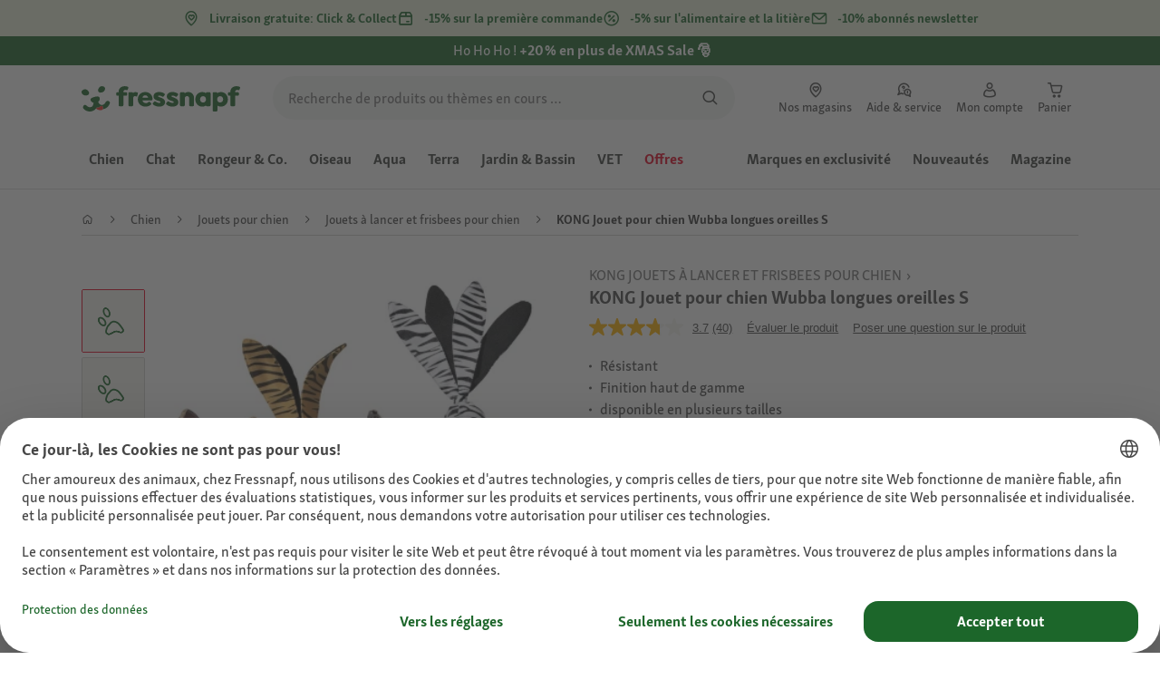

--- FILE ---
content_type: text/html;charset=utf-8
request_url: https://www.fressnapf.ch/fr/p/kong-jouet-pour-chien-wubba-longues-oreilles-s-1225899/
body_size: 137019
content:
<!DOCTYPE html><html  lang="fr-CH"><head><meta charset="utf-8">
<meta name="viewport" content="width=device-width, initial-scale=1">
<script type="importmap">{"imports":{"#entry":"/_nuxt3/B0XLVf9O.js"}}</script>
<title>KONG Jouet pour chien Wubba longues oreilles S | FRESSNAPF</title>
<link rel="preconnect" href="https://assets.fressnapf.com">
<link rel="preconnect" href="https://media.os.fressnapf.com">
<link rel="preconnect" href="https://connect.facebook.net">
<link rel="preconnect" href="https://www.google.com">
<link rel="preconnect" href="https://www.gstatic.com" crossorigin="anonymous">
<link rel="preconnect" href="https://purpose.maxizoo.fr" data-hid="dns-preconnect-purpose">
<link rel="preconnect" href="https://metrics.maxizoo.fr" data-hid="dns-preconnect-metrics">
<script src="https://www.fressnapf.ch/sst/BxR6g.js" async defer data-hid="server_side_tagging"></script>
<script src="https://apps.bazaarvoice.com/deployments/fressnapf/main_site/production/fr_CH/bv.js" async type="text/javascript" onerror="this.dataset.onerrorfired = true" onload="this.dataset.onloadfired = true" data-hid="bazaarvoice"></script>
<style>@font-face{font-family:"Icons";font-weight:400;font-style:normal;font-display:block;src:url('/fonts/Icons/Icons.woff2') format('woff2');}@font-face{font-family:"FNMZSkolarWeb";font-weight:400;font-style:normal;font-display:swap;src:url('/fonts/FNMZSkolar/FNMZSkolarSansLatnWeb-Rg.woff2') format('woff2');}@font-face{font-family:"FNMZSkolarWeb";font-weight:500;font-style:normal;font-display:swap;src:url('/fonts/FNMZSkolar/FNMZSkolarSansLatnWeb-Me.woff2') format('woff2');}@font-face{font-family:"FNMZSkolarWeb";font-weight:600;font-style:normal;font-display:swap;src:url('/fonts/FNMZSkolar/FNMZSkolarSansLatnWeb-Sb.woff2') format('woff2');}@font-face{font-family:"FNMZSkolarWeb";font-weight:700;font-style:normal;font-display:swap;src:url('/fonts/FNMZSkolar/FNMZSkolarSansLatnWeb-Bd.woff2') format('woff2');}@font-face{font-family:"FNMZSkolarWeb";font-weight:900;font-style:normal;font-display:swap;src:url('/fonts/FNMZSkolar/FNMZSkolarSansLatnWeb-Eb.woff2') format('woff2');}@font-face{font-family:"FNMZSkolar";font-weight:100;font-style:normal;font-display:swap;src:url('/fonts/FNMZSkolar/FNMZSkolarSansLatinRegular.woff2') format('woff2');}@font-face{font-family:"FNMZSkolar";font-weight:700;font-style:normal;font-display:swap;src:url('/fonts/FNMZSkolar/FNMZSkolarSansLatinBold.woff2') format('woff2');}@font-face{font-family:"FNMZSkolar";font-weight:900;font-style:normal;font-display:swap;src:url('/fonts/FNMZSkolar/FNMZSkolarSansLatinExtraBold.woff2') format('woff2');}@font-face{font-family:"FnmzSkolarCompressed";font-weight:100;font-style:normal;font-display:swap;src:url('/fonts/FNMZSkolar/FNMZSkolarSansLatinCompressedRegular.woff2') format('woff2');}@font-face{font-family:"FnmzSkolarCompressed";font-weight:700;font-style:normal;font-display:swap;src:url('/fonts/FNMZSkolar/FNMZSkolarSansLatinCompressedBold.woff2') format('woff2');}@font-face{font-family:"FnmzSkolarCompressed";font-weight:900;font-style:normal;font-display:swap;src:url('/fonts/FNMZSkolar/FNMZSkolarSansLatinCompressedExtraBold.woff2') format('woff2');}@font-face{font-family:"FNMZBoldenVan";font-weight:400;font-style:normal;font-display:swap;src:url('/fonts/FNMZBoldenVan/FNMZBoldenVan.woff2') format('woff2');}.font-icons{font-family:"Icons";}.font-fnmzskolarweb{font-family:"FNMZSkolarWeb";}.font-fnmzskolarweb{font-family:"FNMZSkolarWeb";}.font-fnmzskolarweb{font-family:"FNMZSkolarWeb";}.font-fnmzskolarweb{font-family:"FNMZSkolarWeb";}.font-fnmzskolarweb{font-family:"FNMZSkolarWeb";}.font-fnmzskolar{font-family:"FNMZSkolar";}.font-fnmzskolar{font-family:"FNMZSkolar";}.font-fnmzskolar{font-family:"FNMZSkolar";}.font-fnmzskolarcompressed{font-family:"FnmzSkolarCompressed";}.font-fnmzskolarcompressed{font-family:"FnmzSkolarCompressed";}.font-fnmzskolarcompressed{font-family:"FnmzSkolarCompressed";}.font-fnmzboldenvan{font-family:"FNMZBoldenVan";}</style>
<style>@charset "UTF-8";:root{--color-general-text-status-positive-default:#20852a;--color-general-text-status-negative-default:#cc4136;--color-action-icons-error-default-base:#cc4136;--color-general-icons-neutral-high:#565b56;--color-general-icons-neutral-higher:#383b38;--color-general-icons-primary-default:#43824a;--color-action-text-primary-default-base:#1c662a;--color-action-icons-primary-default-base:#1c662a;--color-action-background-payback-default-base:#003eb0;--color-general-background-status-neutral-default:#ededed;--color-general-background-status-medium-default:#ffebbc;--color-general-background-status-positive-default:#e1f2e0;--color-general-background-status-negative-default:#ffe8e5;--color-general-background-highlight-default:#e7efe8;--color-action-icons-neutral-default-base:#565b56;--color-general-background-promotion-permanent-default:#43824a}html{box-sizing:border-box;color:#333;font:100% FnmzSkolar,Helvetica,Arial,sans-serif;-ms-text-size-adjust:100%;-webkit-text-size-adjust:100%;-moz-osx-font-smoothing:grayscale;-webkit-font-smoothing:antialiased;scroll-behavior:smooth;text-rendering:optimizeLegibility}body,html{height:100%}body{margin:0;position:relative;width:100%}body.no-scrolling{overflow:hidden}body.fixed{position:fixed}*,:after,:before{box-sizing:inherit}:focus-visible{outline:2px solid #1c662a;outline-offset:-2px}p{font-size:.875rem;line-height:22px;margin:0 0 16px}@media (min-width:768px){p{font-size:1rem;line-height:24px}}p:last-child{margin-bottom:0}img{max-width:100%}a{color:#1c662a;cursor:pointer;text-decoration:underline}a:hover{color:#659a69}strong{font-weight:700}@media (min-width:300px){.hide-xxs{display:none!important}}@media (max-width:299px){.show-xxs{display:none!important}}@media (min-width:400px){.hide-xs{display:none!important}}@media (max-width:399px){.show-xs{display:none!important}}@media (min-width:476px){.hide-s{display:none!important}}@media (max-width:475px){.show-s{display:none!important}}@media (min-width:768px){.hide-m{display:none!important}}@media (max-width:767px){.show-m{display:none!important}}@media (min-width:1140px){.hide-l{display:none!important}}@media (max-width:1139px){.show-l{display:none!important}}@media (min-width:1120px){.hide-xl{display:none!important}}@media (max-width:1119px){.show-xl{display:none!important}}@media (min-width:1500px){.hide-xl-wp{display:none!important}}@media (max-width:1499px){.show-xl-wp{display:none!important}}@media (min-width:1920px){.hide-xxl{display:none!important}}@media (max-width:1919px){.show-xxl{display:none!important}}.hide-all{display:none!important}.center-flex{display:flex;justify-content:center}table{border-spacing:0}table tr td{padding:0 0 0 16px}table tr td:first-child{padding-left:0}.iban-iframe{border:0;display:block;height:42px;margin:0;padding:0;width:100%}.grecaptcha-badge{visibility:hidden}@media (min-width:768px){.product-detail .product-overview .g-thumbs .swiper-wrapper{flex-direction:column}}.gm-style{font-family:FnmzSkolar,Helvetica,Arial,sans-serif}.focus-visible:focus-visible{outline:2px solid #1c662a;outline-offset:-2px}.focus-visible-inverse:focus-visible{outline:2px solid #fff;outline-offset:-2px}.list--cms{list-style:none;padding-left:20px}.list--cms li{margin-bottom:8px}.list--cms li:before{color:#cdbd90;content:"•";display:inline-block;font-weight:700;margin-left:-1em;width:1em}.list--cms.list--dash li:before{content:"–";width:1.1em}.list--cms.list--check li:before{content:"✓";width:1.3em}.list--cms.list--circle-check li:before{color:#196428;content:"";font-family:Icons,sans-serif;width:1.6em}.button--cms,.link--cms{background-color:transparent;color:#60843e;display:inline;padding:0;text-align:left;text-decoration:underline}.button--cms,.button--cms.button,.link--cms,.link--cms.button{-webkit-appearance:none;-moz-appearance:none;appearance:none;border:0;cursor:pointer;font-family:FnmzSkolar,Helvetica,Arial,sans-serif}.button--cms.button,.link--cms.button{background-color:#1c662a;background-image:none;border-radius:1000px;color:#fff;display:inline-block;font-size:16px;font-weight:600;letter-spacing:0;line-height:1.3;margin:0;outline:0;overflow:visible;padding:8px 20px;position:relative;text-align:center;text-decoration:none;text-shadow:none;text-transform:none;transition:background-color .2s ease-in-out,color .2s ease-in-out;vertical-align:middle;width:auto;-webkit-tap-highlight-color:rgba(0,0,0,0);-webkit-font-smoothing:antialiased}.button--cms.button:active,.button--cms.button:hover,.link--cms.button:active,.link--cms.button:hover{background-color:#659a69}.button--cms.button:focus-visible,.link--cms.button:focus-visible{background-color:#659a69;outline:2px solid #1c662a;outline-offset:0}.button--cms.button.button--large,.link--cms.button.button--large{height:48px}.button--cms.button.button--secondary:active,.button--cms.button.button--secondary:hover,.link--cms.button.button--secondary:active,.link--cms.button.button--secondary:hover{background-color:#659a69}.button--cms.button.button--secondary:focus-visible,.link--cms.button.button--secondary:focus-visible{background-color:#659a69;outline:2px solid #1c662a;outline-offset:0}.button--cms.button.button--secondary.button--large,.link--cms.button.button--secondary.button--large{height:48px}.button--cms.button.button--tertiary,.link--cms.button.button--tertiary{background-color:#fff;border:2px solid #1c662a;color:#1c662a}.button--cms.button.button--tertiary:active,.button--cms.button.button--tertiary:hover,.link--cms.button.button--tertiary:active,.link--cms.button.button--tertiary:hover{background-color:#c1d7c2;border:2px solid #659a69}.button--cms.button.button--tertiary:focus-visible,.link--cms.button.button--tertiary:focus-visible{color:#659a69;outline-color:#659a69}.button--cms.button.button--tertiary.button--status-success,.link--cms.button.button--tertiary.button--status-success{background-color:#fff;border:2px solid #659a69;color:#659a69}.button--cms.button.button--tertiary.button--disabled,.link--cms.button.button--tertiary.button--disabled{background-color:transparent;border:2px solid #c0c4c0;color:#a2a7a2}.button--cms.button.button--tertiary.button--icon-only,.link--cms.button.button--tertiary.button--icon-only{padding:0 8px}.button--cms.button.button--quaternary,.link--cms.button.button--quaternary{background-color:#fff;border:2px solid #1c662a;color:#1c662a}.button--cms.button.button--quaternary:active,.button--cms.button.button--quaternary:hover,.link--cms.button.button--quaternary:active,.link--cms.button.button--quaternary:hover{background-color:#c1d7c2;border:2px solid #659a69}.button--cms.button.button--quaternary:focus-visible,.link--cms.button.button--quaternary:focus-visible{color:#659a69;outline-color:#659a69}.button--cms.button.button--quaternary.button--status-success,.link--cms.button.button--quaternary.button--status-success{background-color:#fff;border:2px solid #659a69;color:#659a69}.button--cms.button.button--quaternary.button--disabled,.link--cms.button.button--quaternary.button--disabled{background-color:transparent;border:2px solid #c0c4c0;color:#a2a7a2}.button--cms.button.button--quaternary.button--icon-only,.link--cms.button.button--quaternary.button--icon-only{padding:0 8px}.button--cms.button.button--neutral,.link--cms.button.button--neutral{background-color:#fff;color:#1c662a}.button--cms.button.button--neutral:active,.button--cms.button.button--neutral:hover,.link--cms.button.button--neutral:active,.link--cms.button.button--neutral:hover{background-color:#ecedec;color:#659a69}.button--cms.button.button--neutral.button--status-loading,.link--cms.button.button--neutral.button--status-loading{background-color:#c0c4c0;border:2px solid #c0c4c0}.button--cms.button.button--neutral.button--disabled,.link--cms.button.button--neutral.button--disabled{background-color:#f4f6f4;border:0;color:#a2a7a2}.button--cms.button.button--neutral.button--icon-only,.link--cms.button.button--neutral.button--icon-only{padding:0 8px}.button--cms.button.button--neutral-inverted,.link--cms.button.button--neutral-inverted{background-color:transparent;border:2px solid #fff;color:#fff}.button--cms.button.button--neutral-inverted:active,.button--cms.button.button--neutral-inverted:hover,.link--cms.button.button--neutral-inverted:active,.link--cms.button.button--neutral-inverted:hover{background-color:#ffffff94}.button--cms.button.button--neutral-inverted.button--status-loading,.link--cms.button.button--neutral-inverted.button--status-loading{background-color:transparent;border:2px solid hsla(0,0%,100%,.18);color:#ffffff2e}.button--cms.button.button--neutral-inverted.button--status-success,.link--cms.button.button--neutral-inverted.button--status-success{background-color:#fff;border:2px solid #659a69;color:#659a69}.button--cms.button.button--neutral-inverted.button--disabled,.link--cms.button.button--neutral-inverted.button--disabled{background-color:transparent;border:2px solid hsla(0,0%,100%,.18);color:#ffffff2e}.button--cms.button.button--neutral-inverted.button--icon-only,.link--cms.button.button--neutral-inverted.button--icon-only{padding:0 8px}.button--cms.button.button-plain,.link--cms.button.button-plain{background-color:transparent;color:#1c662a;justify-content:flex-start;padding:0}.button--cms.button.button-plain:active,.button--cms.button.button-plain:hover,.link--cms.button.button-plain:active,.link--cms.button.button-plain:hover{background-color:transparent;color:#659a69;outline:0}.button--cms.button.button-plain.button--status-loading,.link--cms.button.button-plain.button--status-loading{background:transparent;border:0;color:#383b38;padding-left:28px}.button--cms.button.button-plain.button--status-loading:before,.link--cms.button.button-plain.button--status-loading:before{background-image:url("data:image/svg+xml;charset=utf-8,%3Csvg xmlns='http://www.w3.org/2000/svg' xml:space='preserve' viewBox='0 0 40 40'%3E%3Cpath fill='%23c0c4c0' d='M20.201 5.169c-8.254 0-14.946 6.692-14.946 14.946 0 8.255 6.692 14.946 14.946 14.946s14.946-6.691 14.946-14.946c-.001-8.254-6.692-14.946-14.946-14.946m0 26.58c-6.425 0-11.634-5.208-11.634-11.634 0-6.425 5.209-11.634 11.634-11.634s11.633 5.209 11.633 11.634-5.208 11.634-11.633 11.634' opacity='.2'/%3E%3Cpath fill='%23c0c4c0' d='m26.013 10.047 1.654-2.866a14.86 14.86 0 0 0-7.466-2.012v3.312c2.119 0 4.1.576 5.812 1.566'%3E%3CanimateTransform attributeName='transform' attributeType='xml' dur='0.5s' from='0 20 20' repeatCount='indefinite' to='360 20 20' type='rotate'/%3E%3C/path%3E%3C/svg%3E");left:0}.button--cms.button.button-plain.button--status-success,.link--cms.button.button-plain.button--status-success{background:transparent;border:0;color:#1c662a}.button--cms.button.button-plain.button--disabled,.link--cms.button.button-plain.button--disabled{background:transparent;color:#a2a7a2}.button--cms.button.button-plain:focus-visible,.link--cms.button.button-plain:focus-visible{background-color:transparent;padding:8px 20px}.button--cms.button.button-plain.button--icon-only:focus-visible,.link--cms.button.button-plain.button--icon-only:focus-visible{background:transparent;color:#1c662a;outline:0}.button--cms.button.button--outline-black,.link--cms.button.button--outline-black{background-color:transparent;border:1px solid #d3d2cd;color:#333;font-weight:400;padding-bottom:9px;padding-top:9px}.button--cms.button.button--outline-black:hover,.link--cms.button.button--outline-black:hover{background-color:#3333331a}.button--cms.button.button--outline-black:active,.button--cms.button.button--outline-black:focus,.link--cms.button.button--outline-black:active,.link--cms.button.button--outline-black:focus{background-color:#3333}.button--cms.button.button--disabled,.button--cms.button:disabled,.button--cms.button:disabled[disabled],.link--cms.button.button--disabled,.link--cms.button:disabled,.link--cms.button:disabled[disabled]{background-color:#333;color:#fff;cursor:default;opacity:.15;pointer-events:none}.button--cms.link,.link--cms.link{-webkit-appearance:none;-moz-appearance:none;appearance:none;background-color:transparent;border:0;color:#464646;cursor:pointer;display:inline;font-family:FnmzSkolar,Helvetica,Arial,sans-serif;font-size:14px;line-height:1.5;padding:0;text-align:left;text-decoration:none;-webkit-tap-highlight-color:rgba(0,0,0,0)}.button--cms.link:after,.link--cms.link:after{content:"› ";display:inline-block;padding-left:.15em}.button--cms.link:focus,.link--cms.link:focus{outline:none}.button--cms.link:focus-visible,.link--cms.link:focus-visible{outline:2px solid #1c662a;outline-offset:0}.button--cms.link:hover,.link--cms.link:hover{color:#196428;text-decoration:underline}.button--cms.link.link-text--pre:after,.link--cms.link.link-text--pre:after{display:none}.button--cms.link.link-text--pre:before,.link--cms.link.link-text--pre:before{content:"› ";display:inline-block;padding-left:.15em}.button--cms.link.link--disabled,.button--cms.link:disabled,.button--cms.link:disabled[disabled],.link--cms.link.link--disabled,.link--cms.link:disabled,.link--cms.link:disabled[disabled]{cursor:default;opacity:.5;pointer-events:none}.button--cms[id]:before,.link--cms[id]:before{display:none}.button--cms:focus,.link--cms:focus{outline:none}.button--cms:focus-visible,.link--cms:focus-visible{outline:2px solid #1c662a;outline-offset:0}@property --transition-duration{syntax:"<time>";inherits:false;initial-value:.1s}.fade-enter-active{transition:all var(--transition-duration) ease-in-out}.fade-leave-active{transition:none}.fade-enter-from,.fade-leave-to{opacity:0}.slide-enter-active,.slide-leave-active{opacity:1;transform:translateY(0);transition:transform var(--transition-duration) ease-in-out,opacity var(--transition-duration) ease-in-out}.slide-enter-from,.slide-leave-to{opacity:0;transform:translateY(-100%)}@keyframes bounce{0%{transform:scale(0)}50%{transform:scale(1.25)}to{transform:scale(1)}}.spinner-enter-active{--transition-duration:.1s;transition:opacity var(--transition-duration)}.spinner-enter-active .loading-icon{transform:scale(1)}.spinner-leave-active{transition:opacity var(--transition-duration)}.spinner-leave-active .loading-icon{animation:bounce var(--transition-duration) reverse;transform:scale(1)}.spinner-enter-from,.spinner-leave-to{opacity:0}</style>
<style>.vc-popover-content-wrapper{--popover-horizontal-content-offset:8px;--popover-vertical-content-offset:10px;--popover-caret-horizontal-offset:18px;--popover-caret-vertical-offset:8px;display:block;outline:none;position:absolute;z-index:10}.vc-popover-content-wrapper:not(.is-interactive){pointer-events:none}.vc-popover-content{background-color:var(--vc-popover-content-bg);border:1px solid;border-color:var(--vc-popover-content-border);border-radius:var(--vc-rounded-lg);box-shadow:var(--vc-shadow-lg);color:var(--vc-popover-content-color);font-weight:var(--vc-font-medium);outline:none;padding:4px;position:relative;z-index:10}.vc-popover-content.direction-bottom{margin-top:var(--popover-vertical-content-offset)}.vc-popover-content.direction-top{margin-bottom:var(--popover-vertical-content-offset)}.vc-popover-content.direction-left{margin-right:var(--popover-horizontal-content-offset)}.vc-popover-content.direction-right{margin-left:var(--popover-horizontal-content-offset)}.vc-popover-caret{background-color:inherit;border-left:inherit;border-top:inherit;content:"";display:block;height:12px;position:absolute;width:12px;z-index:-1}.vc-popover-caret.direction-bottom{top:0}.vc-popover-caret.direction-bottom.align-left{transform:translateY(-50%) rotate(45deg)}.vc-popover-caret.direction-bottom.align-center{transform:translate(-50%) translateY(-50%) rotate(45deg)}.vc-popover-caret.direction-bottom.align-right{transform:translateY(-50%) rotate(45deg)}.vc-popover-caret.direction-top{top:100%}.vc-popover-caret.direction-top.align-left{transform:translateY(-50%) rotate(-135deg)}.vc-popover-caret.direction-top.align-center{transform:translate(-50%) translateY(-50%) rotate(-135deg)}.vc-popover-caret.direction-top.align-right{transform:translateY(-50%) rotate(-135deg)}.vc-popover-caret.direction-left{left:100%}.vc-popover-caret.direction-left.align-top{transform:translate(-50%) rotate(135deg)}.vc-popover-caret.direction-left.align-middle{transform:translateY(-50%) translate(-50%) rotate(135deg)}.vc-popover-caret.direction-left.align-bottom{transform:translate(-50%) rotate(135deg)}.vc-popover-caret.direction-right{left:0}.vc-popover-caret.direction-right.align-top{transform:translate(-50%) rotate(-45deg)}.vc-popover-caret.direction-right.align-middle{transform:translateY(-50%) translate(-50%) rotate(-45deg)}.vc-popover-caret.direction-right.align-bottom{transform:translate(-50%) rotate(-45deg)}.vc-popover-caret.align-left{left:var(--popover-caret-horizontal-offset)}.vc-popover-caret.align-center{left:50%}.vc-popover-caret.align-right{right:var(--popover-caret-horizontal-offset)}.vc-popover-caret.align-top{top:var(--popover-caret-vertical-offset)}.vc-popover-caret.align-middle{top:50%}.vc-popover-caret.align-bottom{bottom:var(--popover-caret-vertical-offset)}.vc-day-popover-row{align-items:center;display:flex;transition:var(--vc-day-content-transition)}.vc-day-popover-row-indicator{align-items:center;display:flex;flex-grow:0;justify-content:center;width:15px}.vc-day-popover-row-indicator span{transition:var(--vc-day-content-transition)}.vc-day-popover-row-label{align-items:center;display:flex;flex-grow:1;flex-wrap:none;font-size:var(--vc-text-xs);line-height:var(--vc-leading-normal);margin-left:4px;margin-right:4px;width:-webkit-max-content;width:-moz-max-content;width:max-content}.vc-day-popover-row-highlight{border-radius:3px;height:5px;width:8px}.vc-day-popover-row-bar{height:3px;width:10px}.vc-base-icon{display:inline-block;fill:none;stroke:currentColor;stroke-width:2}.vc-header{display:grid;grid-gap:4px;align-items:center;height:30px;margin-top:10px;padding-left:10px;padding-right:10px}.vc-header.is-lg{font-size:var(--vc-text-lg)}.vc-header.is-xl{font-size:var(--vc-text-xl)}.vc-header.is-2xl{font-size:var(--vc-text-2xl)}.vc-header .vc-title-wrapper{grid-column:title;grid-row:1}.vc-header .vc-prev{grid-column:prev;grid-row:1}.vc-header .vc-next{grid-column:next;grid-row:1}.vc-header .vc-next,.vc-header .vc-prev,.vc-header .vc-title{align-items:center;border:0;border-radius:var(--vc-rounded);cursor:pointer;display:flex;pointer-events:auto;-webkit-user-select:none;-moz-user-select:none;user-select:none}.vc-header .vc-title{color:var(--vc-header-title-color);font-weight:var(--vc-font-semibold);line-height:30px;margin:0;padding:0 8px;white-space:nowrap}.vc-header .vc-title:hover{opacity:.75}.vc-header .vc-arrow{align-items:center;color:var(--vc-header-arrow-color);display:flex;height:30px;justify-content:center;margin:0;padding:0;width:28px}.vc-header .vc-arrow:hover{background:var(--vc-header-arrow-hover-bg)}.vc-header .vc-arrow:disabled{opacity:.25;pointer-events:none}.vc-nav-header{display:flex;justify-content:space-between}.vc-nav-arrow,.vc-nav-item,.vc-nav-title{border:0;border-radius:var(--vc-rounded);cursor:pointer;font-size:var(--vc-text-sm);margin:0;-webkit-user-select:none;-moz-user-select:none;user-select:none;white-space:nowrap}.vc-nav-arrow:hover,.vc-nav-item:hover,.vc-nav-title:hover{background-color:var(--vc-nav-hover-bg)}.vc-nav-arrow:disabled,.vc-nav-item:disabled,.vc-nav-title:disabled{opacity:.25;pointer-events:none}.vc-nav-title{color:var(--vc-nav-title-color);font-weight:var(--vc-font-bold);height:30px;line-height:var(--vc-leading-snug);padding:0 6px}.vc-nav-arrow{align-items:center;color:var(--vc-header-arrow-color);display:flex;height:30px;justify-content:center;padding:0;width:26px}.vc-nav-items{display:grid;grid-template-columns:repeat(3,1fr);grid-row-gap:2px;grid-column-gap:5px;margin-top:2px}.vc-nav-item{font-weight:var(--vc-font-semibold);line-height:var(--vc-leading-snug);padding:6px 0;text-align:center;width:48px}.vc-nav-item.is-active{background-color:var(--vc-nav-item-active-bg);color:var(--vc-nav-item-active-color);font-weight:var(--vc-font-bold)}.vc-nav-item.is-active:not(:focus){box-shadow:var(--vc-nav-item-active-box-shadow)}.vc-nav-item.is-current{color:var(--vc-nav-item-current-color)}.vc-day{min-height:32px;position:relative;z-index:1}.vc-monthly .is-not-in-month *{opacity:0;pointer-events:none}.vc-day-layer{inset:0;pointer-events:none;position:absolute}.vc-day-box-center-center{align-items:center;display:flex;justify-content:center;transform-origin:50% 50%}.vc-day-box-left-center{align-items:center;display:flex;justify-content:flex-start;transform-origin:0 50%}.vc-day-box-right-center{align-items:center;display:flex;justify-content:flex-end;transform-origin:100% 50%}.vc-day-box-center-bottom{align-items:flex-end;display:flex;justify-content:center}.vc-day-content{align-items:center;border-radius:var(--vc-rounded-full);cursor:pointer;display:flex;font-size:var(--vc-text-sm);font-weight:var(--vc-font-medium);height:28px;justify-content:center;line-height:28px;-webkit-user-select:none;-moz-user-select:none;user-select:none;width:28px}.vc-day-content:hover{background-color:var(--vc-day-content-hover-bg)}.vc-day-content.vc-disabled{color:var(--vc-day-content-disabled-color)}.vc-content:not(.vc-base){color:var(--vc-content-color);font-weight:var(--vc-font-bold)}.vc-highlights{overflow:hidden;pointer-events:none;z-index:-1}.vc-highlight{height:28px;width:28px}.vc-highlight.vc-highlight-base-start{border-radius:0!important;border-right-width:0!important;width:50%!important}.vc-highlight.vc-highlight-base-end{border-left-width:0!important;border-radius:0!important;width:50%!important}.vc-highlight.vc-highlight-base-middle{border-left-width:0!important;border-radius:0!important;border-right-width:0!important;margin:0 -1px;width:100%}.vc-highlight-bg-none,.vc-highlight-bg-outline{background-color:var(--vc-highlight-outline-bg);border:2px solid;border-color:var(--vc-highlight-outline-border);border-radius:var(--vc-rounded-full)}.vc-highlight-bg-light{background-color:var(--vc-highlight-light-bg);border-radius:var(--vc-rounded-full)}.vc-highlight-bg-solid{background-color:var(--vc-highlight-solid-bg);border-radius:var(--vc-rounded-full)}.vc-highlight-content-none,.vc-highlight-content-outline{color:var(--vc-highlight-outline-content-color);font-weight:var(--vc-font-bold)}.vc-highlight-content-light{color:var(--vc-highlight-light-content-color);font-weight:var(--vc-font-bold)}.vc-highlight-content-solid{color:var(--vc-highlight-solid-content-color);font-weight:var(--vc-font-bold)}.vc-dots{align-items:center;display:flex;justify-content:center}.vc-dot{border-radius:9999px;height:5px;transition:var(--vc-day-content-transition);width:5px}.vc-dot:not(:last-child){margin-right:3px}.vc-bars{align-items:center;display:flex;justify-content:flex-start;width:75%}.vc-bar{flex-grow:1;height:3px;transition:var(--vc-day-content-transition)}.vc-dot{background-color:var(--vc-dot-bg)}.vc-bar{background-color:var(--vc-bar-bg)}.vc-pane{min-width:250px}.vc-weeknumber{align-items:center;display:flex;justify-content:center;position:absolute}.vc-weeknumber.is-left{left:calc(var(--vc-weeknumber-offset-inside)*-1)}.vc-weeknumber.is-right{right:calc(var(--vc-weeknumber-offset-inside)*-1)}.vc-weeknumber.is-left-outside{left:calc(var(--vc-weeknumber-offset-outside)*-1)}.vc-weeknumber.is-right-outside{right:calc(var(--vc-weeknumber-offset-outside)*-1)}.vc-weeknumber-content{align-items:center;color:var(--vc-weeknumber-color);display:flex;font-size:var(--vc-text-xs);font-style:italic;font-weight:var(--vc-font-medium);height:28px;justify-content:center;margin-top:2px;-webkit-user-select:none;-moz-user-select:none;user-select:none;width:28px}.vc-weeks{position:relative;-webkit-overflow-scrolling:touch;min-width:232px;padding:6px}.vc-weeks.vc-show-weeknumbers-left{margin-left:var(--vc-weeknumber-offset-inside)}.vc-weeks.vc-show-weeknumbers-right{margin-right:var(--vc-weeknumber-offset-inside)}.vc-weekday{color:var(--vc-weekday-color);cursor:default;font-size:var(--vc-text-sm);font-weight:var(--vc-font-bold);line-height:14px;padding-bottom:8px;padding-top:4px;text-align:center;-webkit-user-select:none;-moz-user-select:none;user-select:none}.vc-week,.vc-weekdays{display:grid;grid-template-columns:repeat(7,1fr);position:relative}.vc-pane-container{position:relative;width:100%}.vc-pane-container.in-transition{overflow:hidden}.vc-pane-layout{display:grid}.vc-pane-header-wrapper{pointer-events:none;position:absolute;top:0;width:100%}.vc-day-popover-container{font-size:var(--vc-text-xs);font-weight:var(--vc-font-medium)}.vc-day-popover-header{color:var(--vc-day-popover-header-color);font-size:var(--vc-text-xs);font-weight:var(--vc-font-semibold);text-align:center}.vc-base-select{align-items:center;display:flex;font-size:var(--vc-text-base);font-weight:var(--vc-font-medium);height:30px;justify-content:center;position:relative}.vc-base-select.vc-has-icon select{padding:0 27px 0 9px}.vc-base-select.vc-has-icon .vc-base-sizer{padding:0 28px 0 10px}.vc-base-select.vc-fit-content select{left:0;position:absolute;top:0;width:100%}.vc-base-select .vc-base-icon{opacity:.6;pointer-events:none;position:absolute;right:4px;top:6px}.vc-base-select .vc-base-sizer{color:transparent;font-size:var(--vc-text-base);font-weight:var(--vc-font-medium);margin:0;padding:0 8px}.vc-base-select select{-webkit-appearance:none;-moz-appearance:none;appearance:none;background-color:var(--vc-select-bg);background-image:none;border-radius:var(--vc-rounded);color:var(--vc-select-color);cursor:pointer;display:inline-flex;display:block;height:30px;justify-content:center;line-height:var(--leading-none);margin:0;padding:0 7px;text-align:center;text-indent:0;width:-webkit-max-content;width:-moz-max-content;width:max-content}.vc-base-select select:hover{background-color:var(--vc-select-hover-bg)}.vc-base-select select.vc-align-left{text-align:left}.vc-base-select select.vc-align-right{text-align:right}.vc-time-picker{align-items:center;display:flex;flex-direction:column;padding:8px 4px}.vc-time-picker.vc-invalid{opacity:.5;pointer-events:none}.vc-time-picker.vc-attached{border-top:1px solid var(--vc-time-picker-border)}.vc-time-picker>*+*{margin-top:4px}.vc-time-header{align-items:center;display:flex;font-size:var(--vc-text-sm);font-weight:var(--vc-font-semibold);line-height:21px;margin-top:-4px;padding-left:4px;padding-right:4px;text-transform:uppercase}.vc-time-select-group{align-items:center;background:var(--vc-time-select-group-bg);border:1px solid var(--vc-time-select-group-border);border-radius:var(--vc-rounded-md);display:inline-flex;padding:0 4px}.vc-time-select-group .vc-base-icon{color:var(--vc-time-select-group-icon-color);margin-right:4px}.vc-time-select-group select{background:transparent;padding:0 4px}.vc-time-weekday{color:var(--vc-time-weekday-color);letter-spacing:var(--tracking-wide)}.vc-time-month{color:var(--vc-time-month-color);margin-left:8px}.vc-time-day{color:var(--vc-time-day-color);margin-left:4px}.vc-time-year{color:var(--vc-time-year-color);margin-left:8px}.vc-time-colon{margin:0 1px 2px 2px}.vc-time-decimal{margin:0 0 0 1px}.vc-none-enter-active,.vc-none-leave-active{transition-duration:0s}.vc-fade-enter-active,.vc-fade-leave-active,.vc-slide-down-enter-active,.vc-slide-down-leave-active,.vc-slide-fade-enter-active,.vc-slide-fade-leave-active,.vc-slide-left-enter-active,.vc-slide-left-leave-active,.vc-slide-right-enter-active,.vc-slide-right-leave-active,.vc-slide-up-enter-active,.vc-slide-up-leave-active{-webkit-backface-visibility:hidden;backface-visibility:hidden;pointer-events:none;transition:transform var(--vc-slide-duration) var(--vc-slide-timing),opacity var(--vc-slide-duration) var(--vc-slide-timing)}.vc-fade-leave-active,.vc-none-leave-active,.vc-slide-down-leave-active,.vc-slide-left-leave-active,.vc-slide-right-leave-active,.vc-slide-up-leave-active{position:absolute!important;width:100%}.vc-fade-enter-from,.vc-fade-leave-to,.vc-none-enter-from,.vc-none-leave-to,.vc-slide-down-enter-from,.vc-slide-down-leave-to,.vc-slide-fade-enter-from,.vc-slide-fade-leave-to,.vc-slide-left-enter-from,.vc-slide-left-leave-to,.vc-slide-right-enter-from,.vc-slide-right-leave-to,.vc-slide-up-enter-from,.vc-slide-up-leave-to{opacity:0}.vc-slide-fade-enter-from.direction-left,.vc-slide-fade-leave-to.direction-left,.vc-slide-left-enter-from,.vc-slide-right-leave-to{transform:translate(var(--vc-slide-translate))}.vc-slide-fade-enter-from.direction-right,.vc-slide-fade-leave-to.direction-right,.vc-slide-left-leave-to,.vc-slide-right-enter-from{transform:translate(calc(var(--vc-slide-translate)*-1))}.vc-slide-down-leave-to,.vc-slide-fade-enter-from.direction-top,.vc-slide-fade-leave-to.direction-top,.vc-slide-up-enter-from{transform:translateY(var(--vc-slide-translate))}.vc-slide-down-enter-from,.vc-slide-fade-enter-from.direction-bottom,.vc-slide-fade-leave-to.direction-bottom,.vc-slide-up-leave-to{transform:translateY(calc(var(--vc-slide-translate)*-1))}:root{--vc-white:#fff;--vc-black:#000;--vc-gray-50:#f8fafc;--vc-gray-100:#f1f5f9;--vc-gray-200:#e2e8f0;--vc-gray-300:#cbd5e1;--vc-gray-400:#94a3b8;--vc-gray-500:#64748b;--vc-gray-600:#475569;--vc-gray-700:#334155;--vc-gray-800:#1e293b;--vc-gray-900:#0f172a;--vc-font-family:BlinkMacSystemFont,-apple-system,"Segoe UI","Roboto","Oxygen","Ubuntu","Cantarell","Fira Sans","Droid Sans","Helvetica Neue","Helvetica","Arial",sans-serif;--vc-font-normal:400;--vc-font-medium:500;--vc-font-semibold:600;--vc-font-bold:700;--vc-text-2xs:10px;--vc-text-xs:12px;--vc-text-sm:14px;--vc-text-base:16px;--vc-text-lg:18px;--vc-text-xl:20px;--vc-text-2xl:24px;--vc-leading-none:1;--vc-leading-tight:1.25;--vc-leading-snug:1.375;--vc-leading-normal:1.5;--vc-rounded:.25rem;--vc-rounded-md:.375rem;--vc-rounded-lg:.5rem;--vc-rounded-full:9999px;--vc-shadow:0 1px 3px 0 rgba(0,0,0,.1),0 1px 2px 0 rgba(0,0,0,.06);--vc-shadow-lg:0 10px 15px -3px rgba(0,0,0,.1),0 4px 6px -2px rgba(0,0,0,.05);--vc-shadow-inner:inset 0 2px 4px 0 rgba(0,0,0,.06);--vc-slide-translate:22px;--vc-slide-duration:.15s;--vc-slide-timing:ease;--vc-day-content-transition:all .13s ease-in;--vc-weeknumber-offset-inside:26px;--vc-weeknumber-offset-outside:34px}.vc-gray{--vc-accent-50:var(--vc-gray-50);--vc-accent-100:var(--vc-gray-100);--vc-accent-200:var(--vc-gray-200);--vc-accent-300:var(--vc-gray-300);--vc-accent-400:var(--vc-gray-400);--vc-accent-500:var(--vc-gray-500);--vc-accent-600:var(--vc-gray-600);--vc-accent-700:var(--vc-gray-700);--vc-accent-800:var(--vc-gray-800);--vc-accent-900:var(--vc-gray-900)}.vc-red{--vc-accent-50:#fef2f2;--vc-accent-100:#fee2e2;--vc-accent-200:#fecaca;--vc-accent-300:#fca5a5;--vc-accent-400:#f87171;--vc-accent-500:#ef4444;--vc-accent-600:#dc2626;--vc-accent-700:#b91c1c;--vc-accent-800:#991b1b;--vc-accent-900:#7f1d1d}.vc-orange{--vc-accent-50:#fff7ed;--vc-accent-100:#ffedd5;--vc-accent-200:#fed7aa;--vc-accent-300:#fdba74;--vc-accent-400:#fb923c;--vc-accent-500:#f97316;--vc-accent-600:#ea580c;--vc-accent-700:#c2410c;--vc-accent-800:#9a3412;--vc-accent-900:#7c2d12}.vc-yellow{--vc-accent-50:#fefce8;--vc-accent-100:#fef9c3;--vc-accent-200:#fef08a;--vc-accent-300:#fde047;--vc-accent-400:#facc15;--vc-accent-500:#eab308;--vc-accent-600:#ca8a04;--vc-accent-700:#a16207;--vc-accent-800:#854d0e;--vc-accent-900:#713f12}.vc-green{--vc-accent-50:#f0fdf4;--vc-accent-100:#dcfce7;--vc-accent-200:#bbf7d0;--vc-accent-300:#86efac;--vc-accent-400:#4ade80;--vc-accent-500:#22c55e;--vc-accent-600:#16a34a;--vc-accent-700:#15803d;--vc-accent-800:#166534;--vc-accent-900:#14532d}.vc-teal{--vc-accent-50:#f0fdfa;--vc-accent-100:#ccfbf1;--vc-accent-200:#99f6e4;--vc-accent-300:#5eead4;--vc-accent-400:#2dd4bf;--vc-accent-500:#14b8a6;--vc-accent-600:#0d9488;--vc-accent-700:#0f766e;--vc-accent-800:#115e59;--vc-accent-900:#134e4a}.vc-blue{--vc-accent-50:#eff6ff;--vc-accent-100:#dbeafe;--vc-accent-200:#bfdbfe;--vc-accent-300:#93c5fd;--vc-accent-400:#60a5fa;--vc-accent-500:#3b82f6;--vc-accent-600:#2563eb;--vc-accent-700:#1d4ed8;--vc-accent-800:#1e40af;--vc-accent-900:#1e3a8a}.vc-indigo{--vc-accent-50:#eef2ff;--vc-accent-100:#e0e7ff;--vc-accent-200:#c7d2fe;--vc-accent-300:#a5b4fc;--vc-accent-400:#818cf8;--vc-accent-500:#6366f1;--vc-accent-600:#4f46e5;--vc-accent-700:#4338ca;--vc-accent-800:#3730a3;--vc-accent-900:#312e81}.vc-purple{--vc-accent-50:#faf5ff;--vc-accent-100:#f3e8ff;--vc-accent-200:#e9d5ff;--vc-accent-300:#d8b4fe;--vc-accent-400:#c084fc;--vc-accent-500:#a855f7;--vc-accent-600:#9333ea;--vc-accent-700:#7e22ce;--vc-accent-800:#6b21a8;--vc-accent-900:#581c87}.vc-pink{--vc-accent-50:#fdf2f8;--vc-accent-100:#fce7f3;--vc-accent-200:#fbcfe8;--vc-accent-300:#f9a8d4;--vc-accent-400:#f472b6;--vc-accent-500:#ec4899;--vc-accent-600:#db2777;--vc-accent-700:#be185d;--vc-accent-800:#9d174d;--vc-accent-900:#831843}.vc-focus:focus-within{box-shadow:var(--vc-focus-ring);outline:0}.vc-light{--vc-color:var(--vc-gray-900);--vc-bg:var(--vc-white);--vc-border:var(--vc-gray-300);--vc-hover-bg:rgba(204,214,224,.3);--vc-focus-ring:0 0 0 2px rgba(59,131,246,.4);--vc-header-arrow-color:var(--vc-gray-500);--vc-header-arrow-hover-bg:var(--vc-gray-200);--vc-header-title-color:var(--vc-gray-900);--vc-weekday-color:var(--vc-gray-500);--vc-weeknumber-color:var(--vc-gray-400);--vc-nav-hover-bg:var(--vc-gray-200);--vc-nav-title-color:var(--vc-gray-900);--vc-nav-item-hover-box-shadow:none;--vc-nav-item-active-color:var(--vc-white);--vc-nav-item-active-bg:var(--vc-accent-500);--vc-nav-item-active-box-shadow:var(--vc-shadow);--vc-nav-item-current-color:var(--vc-accent-600);--vc-day-popover-container-color:var(--vc-white);--vc-day-popover-container-bg:var(--vc-gray-800);--vc-day-popover-container-border:var(--vc-gray-700);--vc-day-popover-header-color:var(--vc-gray-700);--vc-popover-content-color:var(--vc-gray-900);--vc-popover-content-bg:var(--vc-gray-50);--vc-popover-content-border:var(--vc-gray-300);--vc-time-picker-border:var(--vc-gray-300);--vc-time-weekday-color:var(--vc-gray-700);--vc-time-month-color:var(--vc-accent-600);--vc-time-day-color:var(--vc-accent-600);--vc-time-year-color:var(--vc-gray-500);--vc-time-select-group-bg:var(--vc-gray-50);--vc-time-select-group-border:var(--vc-gray-300);--vc-time-select-group-icon-color:var(--vc-accent-500);--vc-select-color:var(--vc-gray-900);--vc-select-bg:var(--vc-gray-100);--vc-select-hover-bg:var(--vc-gray-200);--vc-day-content-hover-bg:var(--vc-hover-bg);--vc-day-content-disabled-color:var(--vc-gray-400)}.vc-light .vc-attr,.vc-light.vc-attr{--vc-content-color:var(--vc-accent-600);--vc-highlight-outline-bg:var(--vc-white);--vc-highlight-outline-border:var(--vc-accent-600);--vc-highlight-outline-content-color:var(--vc-accent-700);--vc-highlight-light-bg:var(--vc-accent-200);--vc-highlight-light-content-color:var(--vc-accent-900);--vc-highlight-solid-bg:var(--vc-accent-600);--vc-highlight-solid-content-color:var(--vc-white);--vc-dot-bg:var(--vc-accent-600);--vc-bar-bg:var(--vc-accent-600)}.vc-dark{--vc-color:var(--vc-white);--vc-bg:var(--vc-gray-900);--vc-border:var(--vc-gray-700);--vc-hover-bg:rgba(114,129,151,.3);--vc-focus-ring:0 0 0 2px rgba(59,130,246,.7);--vc-header-arrow-color:var(--vc-gray-300);--vc-header-arrow-hover-bg:var(--vc-gray-800);--vc-header-title-color:var(--vc-gray-100);--vc-weekday-color:var(--vc-accent-200);--vc-weeknumber-color:var(--vc-gray-500);--vc-nav-hover-bg:var(--vc-gray-700);--vc-nav-title-color:var(--vc-gray-100);--vc-nav-item-hover-box-shadow:none;--vc-nav-item-active-color:var(--vc-white);--vc-nav-item-active-bg:var(--vc-accent-500);--vc-nav-item-active-box-shadow:none;--vc-nav-item-current-color:var(--vc-accent-400);--vc-day-popover-container-color:var(--vc-gray-800);--vc-day-popover-container-bg:var(--vc-white);--vc-day-popover-container-border:var(--vc-gray-100);--vc-day-popover-header-color:var(--vc-gray-300);--vc-popover-content-color:var(--vc-white);--vc-popover-content-bg:var(--vc-gray-800);--vc-popover-content-border:var(--vc-gray-700);--vc-time-picker-border:var(--vc-gray-700);--vc-time-weekday-color:var(--vc-gray-400);--vc-time-month-color:var(--vc-accent-400);--vc-time-day-color:var(--vc-accent-400);--vc-time-year-color:var(--vc-gray-500);--vc-time-select-group-bg:var(--vc-gray-700);--vc-time-select-group-border:var(--vc-gray-500);--vc-time-select-group-icon-color:var(--vc-accent-400);--vc-select-color:var(--vc-gray-200);--vc-select-bg:var(--vc-gray-700);--vc-select-hover-bg:var(--vc-gray-600);--vc-day-content-hover-bg:var(--vc-hover-bg);--vc-day-content-disabled-color:var(--vc-gray-600)}.vc-dark .vc-attr,.vc-dark.vc-attr{--vc-content-color:var(--vc-accent-500);--vc-highlight-outline-bg:var(--vc-gray-900);--vc-highlight-outline-border:var(--vc-accent-300);--vc-highlight-outline-content-color:var(--vc-accent-200);--vc-highlight-light-bg:var(--vc-accent-800);--vc-highlight-light-content-color:var(--vc-accent-100);--vc-highlight-solid-bg:var(--vc-accent-500);--vc-highlight-solid-content-color:var(--vc-white);--vc-dot-bg:var(--vc-accent-500);--vc-bar-bg:var(--vc-accent-500)}.vc-container{background-color:var(--vc-bg);color:var(--vc-color);display:inline-flex;font-family:var(--vc-font-family);height:-webkit-max-content;height:-moz-max-content;height:max-content;position:relative;width:-webkit-max-content;width:-moz-max-content;width:max-content;-webkit-font-smoothing:antialiased;-moz-osx-font-smoothing:grayscale;-webkit-tap-highlight-color:transparent}.vc-container,.vc-container *{box-sizing:border-box}.vc-container :focus,.vc-container:focus{outline:none}.vc-container .vc-container{border:none}.vc-bordered{border:1px solid;border-color:var(--vc-border);border-radius:var(--vc-rounded-lg)}.vc-expanded{min-width:100%}.vc-transparent{background-color:transparent}.vc-date-picker-content{background-color:var(--vc-bg);padding:0}.vc-date-picker-content .vc-container{border:0}</style>
<style>img[data-v-b76f94f1]{display:block;height:auto;max-width:100%;-o-object-fit:cover;object-fit:cover;width:100%}img.image--round[data-v-b76f94f1]{border-radius:50%}img.image--rounded-corners[data-v-b76f94f1]{border-radius:5px}img.image--fullsize[data-v-b76f94f1]{height:100%}img.lazyload[data-v-b76f94f1],img.lazyloading[data-v-b76f94f1]{background-color:#f7f5f0;background-image:url(/_nuxt3/preloader.B1sdQApp.gif);background-position:50%;background-repeat:no-repeat;background-size:50px 50px}.picture-copyright .image--rounded-corners[data-v-b76f94f1]{border-radius:5px 5px 0 0}.picture-information[data-v-b76f94f1]{background-color:#f2f2f2;font-size:14px;line-height:22px;padding:16px 16px 24px}@media (min-width:768px){.picture-information[data-v-b76f94f1]{font-size:16px;line-height:24px}}.picture-information .picture-copyright[data-v-b76f94f1]{color:#565b56}</style>
<style>.grid-item[data-v-7672e80e]{margin-bottom:20px;margin-left:10px;margin-right:10px;width:calc(100% - 20px)}.grid-item[data-v-7672e80e],.grid-item.grid-item--1[data-v-7672e80e]{flex-basis:auto;flex-grow:1;flex-shrink:0}.grid-item.grid-item--1[data-v-7672e80e]{width:calc(8.33333% - 20px)}.grid-item.grid-item--2[data-v-7672e80e]{flex-basis:auto;flex-grow:1;flex-shrink:0;width:calc(16.66667% - 20px)}.grid-item.grid-item--3[data-v-7672e80e]{flex-basis:auto;flex-grow:1;flex-shrink:0;width:calc(25% - 20px)}.grid-item.grid-item--4[data-v-7672e80e]{flex-basis:auto;flex-grow:1;flex-shrink:0;width:calc(33.33333% - 20px)}.grid-item.grid-item--5[data-v-7672e80e]{flex-basis:auto;flex-grow:1;flex-shrink:0;width:calc(41.66667% - 20px)}.grid-item.grid-item--6[data-v-7672e80e]{flex-basis:auto;flex-grow:1;flex-shrink:0;width:calc(50% - 20px)}.grid-item.grid-item--7[data-v-7672e80e]{flex-basis:auto;flex-grow:1;flex-shrink:0;width:calc(58.33333% - 20px)}.grid-item.grid-item--8[data-v-7672e80e]{flex-basis:auto;flex-grow:1;flex-shrink:0;width:calc(66.66667% - 20px)}.grid-item.grid-item--9[data-v-7672e80e]{flex-basis:auto;flex-grow:1;flex-shrink:0;width:calc(75% - 20px)}.grid-item.grid-item--10[data-v-7672e80e]{flex-basis:auto;flex-grow:1;flex-shrink:0;width:calc(83.33333% - 20px)}.grid-item.grid-item--11[data-v-7672e80e]{flex-basis:auto;flex-grow:1;flex-shrink:0;width:calc(91.66667% - 20px)}.grid-item.grid-item--12[data-v-7672e80e]{flex-basis:auto;flex-grow:1;flex-shrink:0;width:calc(100% - 20px)}@media (min-width:300px){.grid-item.grid-item--xxs--1[data-v-7672e80e]{flex-basis:auto;flex-grow:1;flex-shrink:0;width:calc(8.33333% - 20px)}.grid-item.grid-item--xxs--2[data-v-7672e80e]{flex-basis:auto;flex-grow:1;flex-shrink:0;width:calc(16.66667% - 20px)}.grid-item.grid-item--xxs--3[data-v-7672e80e]{flex-basis:auto;flex-grow:1;flex-shrink:0;width:calc(25% - 20px)}.grid-item.grid-item--xxs--4[data-v-7672e80e]{flex-basis:auto;flex-grow:1;flex-shrink:0;width:calc(33.33333% - 20px)}.grid-item.grid-item--xxs--5[data-v-7672e80e]{flex-basis:auto;flex-grow:1;flex-shrink:0;width:calc(41.66667% - 20px)}.grid-item.grid-item--xxs--6[data-v-7672e80e]{flex-basis:auto;flex-grow:1;flex-shrink:0;width:calc(50% - 20px)}.grid-item.grid-item--xxs--7[data-v-7672e80e]{flex-basis:auto;flex-grow:1;flex-shrink:0;width:calc(58.33333% - 20px)}.grid-item.grid-item--xxs--8[data-v-7672e80e]{flex-basis:auto;flex-grow:1;flex-shrink:0;width:calc(66.66667% - 20px)}.grid-item.grid-item--xxs--9[data-v-7672e80e]{flex-basis:auto;flex-grow:1;flex-shrink:0;width:calc(75% - 20px)}.grid-item.grid-item--xxs--10[data-v-7672e80e]{flex-basis:auto;flex-grow:1;flex-shrink:0;width:calc(83.33333% - 20px)}.grid-item.grid-item--xxs--11[data-v-7672e80e]{flex-basis:auto;flex-grow:1;flex-shrink:0;width:calc(91.66667% - 20px)}.grid-item.grid-item--xxs--12[data-v-7672e80e]{flex-basis:auto;flex-grow:1;flex-shrink:0;width:calc(100% - 20px)}}@media (min-width:400px){.grid-item.grid-item--xs--1[data-v-7672e80e]{flex-basis:auto;flex-grow:1;flex-shrink:0;width:calc(8.33333% - 20px)}.grid-item.grid-item--xs--2[data-v-7672e80e]{flex-basis:auto;flex-grow:1;flex-shrink:0;width:calc(16.66667% - 20px)}.grid-item.grid-item--xs--3[data-v-7672e80e]{flex-basis:auto;flex-grow:1;flex-shrink:0;width:calc(25% - 20px)}.grid-item.grid-item--xs--4[data-v-7672e80e]{flex-basis:auto;flex-grow:1;flex-shrink:0;width:calc(33.33333% - 20px)}.grid-item.grid-item--xs--5[data-v-7672e80e]{flex-basis:auto;flex-grow:1;flex-shrink:0;width:calc(41.66667% - 20px)}.grid-item.grid-item--xs--6[data-v-7672e80e]{flex-basis:auto;flex-grow:1;flex-shrink:0;width:calc(50% - 20px)}.grid-item.grid-item--xs--7[data-v-7672e80e]{flex-basis:auto;flex-grow:1;flex-shrink:0;width:calc(58.33333% - 20px)}.grid-item.grid-item--xs--8[data-v-7672e80e]{flex-basis:auto;flex-grow:1;flex-shrink:0;width:calc(66.66667% - 20px)}.grid-item.grid-item--xs--9[data-v-7672e80e]{flex-basis:auto;flex-grow:1;flex-shrink:0;width:calc(75% - 20px)}.grid-item.grid-item--xs--10[data-v-7672e80e]{flex-basis:auto;flex-grow:1;flex-shrink:0;width:calc(83.33333% - 20px)}.grid-item.grid-item--xs--11[data-v-7672e80e]{flex-basis:auto;flex-grow:1;flex-shrink:0;width:calc(91.66667% - 20px)}.grid-item.grid-item--xs--12[data-v-7672e80e]{flex-basis:auto;flex-grow:1;flex-shrink:0;width:calc(100% - 20px)}}@media (min-width:476px){.grid-item.grid-item--s--1[data-v-7672e80e]{flex-basis:auto;flex-grow:1;flex-shrink:0;width:calc(8.33333% - 20px)}.grid-item.grid-item--s--2[data-v-7672e80e]{flex-basis:auto;flex-grow:1;flex-shrink:0;width:calc(16.66667% - 20px)}.grid-item.grid-item--s--3[data-v-7672e80e]{flex-basis:auto;flex-grow:1;flex-shrink:0;width:calc(25% - 20px)}.grid-item.grid-item--s--4[data-v-7672e80e]{flex-basis:auto;flex-grow:1;flex-shrink:0;width:calc(33.33333% - 20px)}.grid-item.grid-item--s--5[data-v-7672e80e]{flex-basis:auto;flex-grow:1;flex-shrink:0;width:calc(41.66667% - 20px)}.grid-item.grid-item--s--6[data-v-7672e80e]{flex-basis:auto;flex-grow:1;flex-shrink:0;width:calc(50% - 20px)}.grid-item.grid-item--s--7[data-v-7672e80e]{flex-basis:auto;flex-grow:1;flex-shrink:0;width:calc(58.33333% - 20px)}.grid-item.grid-item--s--8[data-v-7672e80e]{flex-basis:auto;flex-grow:1;flex-shrink:0;width:calc(66.66667% - 20px)}.grid-item.grid-item--s--9[data-v-7672e80e]{flex-basis:auto;flex-grow:1;flex-shrink:0;width:calc(75% - 20px)}.grid-item.grid-item--s--10[data-v-7672e80e]{flex-basis:auto;flex-grow:1;flex-shrink:0;width:calc(83.33333% - 20px)}.grid-item.grid-item--s--11[data-v-7672e80e]{flex-basis:auto;flex-grow:1;flex-shrink:0;width:calc(91.66667% - 20px)}.grid-item.grid-item--s--12[data-v-7672e80e]{flex-basis:auto;flex-grow:1;flex-shrink:0;width:calc(100% - 20px)}}@media (min-width:768px){.grid-item.grid-item--m--1[data-v-7672e80e]{flex-basis:auto;flex-grow:1;flex-shrink:0;width:calc(8.33333% - 20px)}.grid-item.grid-item--m--2[data-v-7672e80e]{flex-basis:auto;flex-grow:1;flex-shrink:0;width:calc(16.66667% - 20px)}.grid-item.grid-item--m--3[data-v-7672e80e]{flex-basis:auto;flex-grow:1;flex-shrink:0;width:calc(25% - 20px)}.grid-item.grid-item--m--4[data-v-7672e80e]{flex-basis:auto;flex-grow:1;flex-shrink:0;width:calc(33.33333% - 20px)}.grid-item.grid-item--m--5[data-v-7672e80e]{flex-basis:auto;flex-grow:1;flex-shrink:0;width:calc(41.66667% - 20px)}.grid-item.grid-item--m--6[data-v-7672e80e]{flex-basis:auto;flex-grow:1;flex-shrink:0;width:calc(50% - 20px)}.grid-item.grid-item--m--7[data-v-7672e80e]{flex-basis:auto;flex-grow:1;flex-shrink:0;width:calc(58.33333% - 20px)}.grid-item.grid-item--m--8[data-v-7672e80e]{flex-basis:auto;flex-grow:1;flex-shrink:0;width:calc(66.66667% - 20px)}.grid-item.grid-item--m--9[data-v-7672e80e]{flex-basis:auto;flex-grow:1;flex-shrink:0;width:calc(75% - 20px)}.grid-item.grid-item--m--10[data-v-7672e80e]{flex-basis:auto;flex-grow:1;flex-shrink:0;width:calc(83.33333% - 20px)}.grid-item.grid-item--m--11[data-v-7672e80e]{flex-basis:auto;flex-grow:1;flex-shrink:0;width:calc(91.66667% - 20px)}.grid-item.grid-item--m--12[data-v-7672e80e]{flex-basis:auto;flex-grow:1;flex-shrink:0;width:calc(100% - 20px)}}@media (min-width:1140px){.grid-item.grid-item--l--1[data-v-7672e80e]{flex-basis:auto;flex-grow:1;flex-shrink:0;width:calc(8.33333% - 20px)}.grid-item.grid-item--l--2[data-v-7672e80e]{flex-basis:auto;flex-grow:1;flex-shrink:0;width:calc(16.66667% - 20px)}.grid-item.grid-item--l--3[data-v-7672e80e]{flex-basis:auto;flex-grow:1;flex-shrink:0;width:calc(25% - 20px)}.grid-item.grid-item--l--4[data-v-7672e80e]{flex-basis:auto;flex-grow:1;flex-shrink:0;width:calc(33.33333% - 20px)}.grid-item.grid-item--l--5[data-v-7672e80e]{flex-basis:auto;flex-grow:1;flex-shrink:0;width:calc(41.66667% - 20px)}.grid-item.grid-item--l--6[data-v-7672e80e]{flex-basis:auto;flex-grow:1;flex-shrink:0;width:calc(50% - 20px)}.grid-item.grid-item--l--7[data-v-7672e80e]{flex-basis:auto;flex-grow:1;flex-shrink:0;width:calc(58.33333% - 20px)}.grid-item.grid-item--l--8[data-v-7672e80e]{flex-basis:auto;flex-grow:1;flex-shrink:0;width:calc(66.66667% - 20px)}.grid-item.grid-item--l--9[data-v-7672e80e]{flex-basis:auto;flex-grow:1;flex-shrink:0;width:calc(75% - 20px)}.grid-item.grid-item--l--10[data-v-7672e80e]{flex-basis:auto;flex-grow:1;flex-shrink:0;width:calc(83.33333% - 20px)}.grid-item.grid-item--l--11[data-v-7672e80e]{flex-basis:auto;flex-grow:1;flex-shrink:0;width:calc(91.66667% - 20px)}.grid-item.grid-item--l--12[data-v-7672e80e]{flex-basis:auto;flex-grow:1;flex-shrink:0;width:calc(100% - 20px)}}@media (min-width:1120px){.grid-item.grid-item--xl--1[data-v-7672e80e]{flex-basis:auto;flex-grow:1;flex-shrink:0;width:calc(8.33333% - 20px)}.grid-item.grid-item--xl--2[data-v-7672e80e]{flex-basis:auto;flex-grow:1;flex-shrink:0;width:calc(16.66667% - 20px)}.grid-item.grid-item--xl--3[data-v-7672e80e]{flex-basis:auto;flex-grow:1;flex-shrink:0;width:calc(25% - 20px)}.grid-item.grid-item--xl--4[data-v-7672e80e]{flex-basis:auto;flex-grow:1;flex-shrink:0;width:calc(33.33333% - 20px)}.grid-item.grid-item--xl--5[data-v-7672e80e]{flex-basis:auto;flex-grow:1;flex-shrink:0;width:calc(41.66667% - 20px)}.grid-item.grid-item--xl--6[data-v-7672e80e]{flex-basis:auto;flex-grow:1;flex-shrink:0;width:calc(50% - 20px)}.grid-item.grid-item--xl--7[data-v-7672e80e]{flex-basis:auto;flex-grow:1;flex-shrink:0;width:calc(58.33333% - 20px)}.grid-item.grid-item--xl--8[data-v-7672e80e]{flex-basis:auto;flex-grow:1;flex-shrink:0;width:calc(66.66667% - 20px)}.grid-item.grid-item--xl--9[data-v-7672e80e]{flex-basis:auto;flex-grow:1;flex-shrink:0;width:calc(75% - 20px)}.grid-item.grid-item--xl--10[data-v-7672e80e]{flex-basis:auto;flex-grow:1;flex-shrink:0;width:calc(83.33333% - 20px)}.grid-item.grid-item--xl--11[data-v-7672e80e]{flex-basis:auto;flex-grow:1;flex-shrink:0;width:calc(91.66667% - 20px)}.grid-item.grid-item--xl--12[data-v-7672e80e]{flex-basis:auto;flex-grow:1;flex-shrink:0;width:calc(100% - 20px)}}@media (min-width:1500px){.grid-item.grid-item--xl-wp--1[data-v-7672e80e]{flex-basis:auto;flex-grow:1;flex-shrink:0;width:calc(8.33333% - 20px)}.grid-item.grid-item--xl-wp--2[data-v-7672e80e]{flex-basis:auto;flex-grow:1;flex-shrink:0;width:calc(16.66667% - 20px)}.grid-item.grid-item--xl-wp--3[data-v-7672e80e]{flex-basis:auto;flex-grow:1;flex-shrink:0;width:calc(25% - 20px)}.grid-item.grid-item--xl-wp--4[data-v-7672e80e]{flex-basis:auto;flex-grow:1;flex-shrink:0;width:calc(33.33333% - 20px)}.grid-item.grid-item--xl-wp--5[data-v-7672e80e]{flex-basis:auto;flex-grow:1;flex-shrink:0;width:calc(41.66667% - 20px)}.grid-item.grid-item--xl-wp--6[data-v-7672e80e]{flex-basis:auto;flex-grow:1;flex-shrink:0;width:calc(50% - 20px)}.grid-item.grid-item--xl-wp--7[data-v-7672e80e]{flex-basis:auto;flex-grow:1;flex-shrink:0;width:calc(58.33333% - 20px)}.grid-item.grid-item--xl-wp--8[data-v-7672e80e]{flex-basis:auto;flex-grow:1;flex-shrink:0;width:calc(66.66667% - 20px)}.grid-item.grid-item--xl-wp--9[data-v-7672e80e]{flex-basis:auto;flex-grow:1;flex-shrink:0;width:calc(75% - 20px)}.grid-item.grid-item--xl-wp--10[data-v-7672e80e]{flex-basis:auto;flex-grow:1;flex-shrink:0;width:calc(83.33333% - 20px)}.grid-item.grid-item--xl-wp--11[data-v-7672e80e]{flex-basis:auto;flex-grow:1;flex-shrink:0;width:calc(91.66667% - 20px)}.grid-item.grid-item--xl-wp--12[data-v-7672e80e]{flex-basis:auto;flex-grow:1;flex-shrink:0;width:calc(100% - 20px)}}@media (min-width:1920px){.grid-item.grid-item--xxl--1[data-v-7672e80e]{flex-basis:auto;flex-grow:1;flex-shrink:0;width:calc(8.33333% - 20px)}.grid-item.grid-item--xxl--2[data-v-7672e80e]{flex-basis:auto;flex-grow:1;flex-shrink:0;width:calc(16.66667% - 20px)}.grid-item.grid-item--xxl--3[data-v-7672e80e]{flex-basis:auto;flex-grow:1;flex-shrink:0;width:calc(25% - 20px)}.grid-item.grid-item--xxl--4[data-v-7672e80e]{flex-basis:auto;flex-grow:1;flex-shrink:0;width:calc(33.33333% - 20px)}.grid-item.grid-item--xxl--5[data-v-7672e80e]{flex-basis:auto;flex-grow:1;flex-shrink:0;width:calc(41.66667% - 20px)}.grid-item.grid-item--xxl--6[data-v-7672e80e]{flex-basis:auto;flex-grow:1;flex-shrink:0;width:calc(50% - 20px)}.grid-item.grid-item--xxl--7[data-v-7672e80e]{flex-basis:auto;flex-grow:1;flex-shrink:0;width:calc(58.33333% - 20px)}.grid-item.grid-item--xxl--8[data-v-7672e80e]{flex-basis:auto;flex-grow:1;flex-shrink:0;width:calc(66.66667% - 20px)}.grid-item.grid-item--xxl--9[data-v-7672e80e]{flex-basis:auto;flex-grow:1;flex-shrink:0;width:calc(75% - 20px)}.grid-item.grid-item--xxl--10[data-v-7672e80e]{flex-basis:auto;flex-grow:1;flex-shrink:0;width:calc(83.33333% - 20px)}.grid-item.grid-item--xxl--11[data-v-7672e80e]{flex-basis:auto;flex-grow:1;flex-shrink:0;width:calc(91.66667% - 20px)}.grid-item.grid-item--xxl--12[data-v-7672e80e]{flex-basis:auto;flex-grow:1;flex-shrink:0;width:calc(100% - 20px)}}.grid-item.grid-item--push--1[data-v-7672e80e]{flex-grow:0;left:8.33333%;position:relative}.grid-item.grid-item--push--2[data-v-7672e80e]{flex-grow:0;left:16.66667%;position:relative}.grid-item.grid-item--push--3[data-v-7672e80e]{flex-grow:0;left:25%;position:relative}.grid-item.grid-item--push--4[data-v-7672e80e]{flex-grow:0;left:33.33333%;position:relative}.grid-item.grid-item--push--5[data-v-7672e80e]{flex-grow:0;left:41.66667%;position:relative}.grid-item.grid-item--push--6[data-v-7672e80e]{flex-grow:0;left:50%;position:relative}.grid-item.grid-item--push--7[data-v-7672e80e]{flex-grow:0;left:58.33333%;position:relative}.grid-item.grid-item--push--8[data-v-7672e80e]{flex-grow:0;left:66.66667%;position:relative}.grid-item.grid-item--push--9[data-v-7672e80e]{flex-grow:0;left:75%;position:relative}.grid-item.grid-item--push--10[data-v-7672e80e]{flex-grow:0;left:83.33333%;position:relative}.grid-item.grid-item--push--11[data-v-7672e80e]{flex-grow:0;left:91.66667%;position:relative}.grid-item.grid-item--push--12[data-v-7672e80e]{flex-grow:0;left:100%;position:relative}@media (min-width:300px){.grid-item.grid-item--push--xxs--0[data-v-7672e80e]{flex-grow:0;left:0;position:relative}.grid-item.grid-item--push--xxs--1[data-v-7672e80e]{flex-grow:0;left:8.33333%;position:relative}.grid-item.grid-item--push--xxs--2[data-v-7672e80e]{flex-grow:0;left:16.66667%;position:relative}.grid-item.grid-item--push--xxs--3[data-v-7672e80e]{flex-grow:0;left:25%;position:relative}.grid-item.grid-item--push--xxs--4[data-v-7672e80e]{flex-grow:0;left:33.33333%;position:relative}.grid-item.grid-item--push--xxs--5[data-v-7672e80e]{flex-grow:0;left:41.66667%;position:relative}.grid-item.grid-item--push--xxs--6[data-v-7672e80e]{flex-grow:0;left:50%;position:relative}.grid-item.grid-item--push--xxs--7[data-v-7672e80e]{flex-grow:0;left:58.33333%;position:relative}.grid-item.grid-item--push--xxs--8[data-v-7672e80e]{flex-grow:0;left:66.66667%;position:relative}.grid-item.grid-item--push--xxs--9[data-v-7672e80e]{flex-grow:0;left:75%;position:relative}.grid-item.grid-item--push--xxs--10[data-v-7672e80e]{flex-grow:0;left:83.33333%;position:relative}.grid-item.grid-item--push--xxs--11[data-v-7672e80e]{flex-grow:0;left:91.66667%;position:relative}.grid-item.grid-item--push--xxs--12[data-v-7672e80e]{flex-grow:0;left:100%;position:relative}}@media (min-width:400px){.grid-item.grid-item--push--xs--0[data-v-7672e80e]{flex-grow:0;left:0;position:relative}.grid-item.grid-item--push--xs--1[data-v-7672e80e]{flex-grow:0;left:8.33333%;position:relative}.grid-item.grid-item--push--xs--2[data-v-7672e80e]{flex-grow:0;left:16.66667%;position:relative}.grid-item.grid-item--push--xs--3[data-v-7672e80e]{flex-grow:0;left:25%;position:relative}.grid-item.grid-item--push--xs--4[data-v-7672e80e]{flex-grow:0;left:33.33333%;position:relative}.grid-item.grid-item--push--xs--5[data-v-7672e80e]{flex-grow:0;left:41.66667%;position:relative}.grid-item.grid-item--push--xs--6[data-v-7672e80e]{flex-grow:0;left:50%;position:relative}.grid-item.grid-item--push--xs--7[data-v-7672e80e]{flex-grow:0;left:58.33333%;position:relative}.grid-item.grid-item--push--xs--8[data-v-7672e80e]{flex-grow:0;left:66.66667%;position:relative}.grid-item.grid-item--push--xs--9[data-v-7672e80e]{flex-grow:0;left:75%;position:relative}.grid-item.grid-item--push--xs--10[data-v-7672e80e]{flex-grow:0;left:83.33333%;position:relative}.grid-item.grid-item--push--xs--11[data-v-7672e80e]{flex-grow:0;left:91.66667%;position:relative}.grid-item.grid-item--push--xs--12[data-v-7672e80e]{flex-grow:0;left:100%;position:relative}}@media (min-width:476px){.grid-item.grid-item--push--s--0[data-v-7672e80e]{flex-grow:0;left:0;position:relative}.grid-item.grid-item--push--s--1[data-v-7672e80e]{flex-grow:0;left:8.33333%;position:relative}.grid-item.grid-item--push--s--2[data-v-7672e80e]{flex-grow:0;left:16.66667%;position:relative}.grid-item.grid-item--push--s--3[data-v-7672e80e]{flex-grow:0;left:25%;position:relative}.grid-item.grid-item--push--s--4[data-v-7672e80e]{flex-grow:0;left:33.33333%;position:relative}.grid-item.grid-item--push--s--5[data-v-7672e80e]{flex-grow:0;left:41.66667%;position:relative}.grid-item.grid-item--push--s--6[data-v-7672e80e]{flex-grow:0;left:50%;position:relative}.grid-item.grid-item--push--s--7[data-v-7672e80e]{flex-grow:0;left:58.33333%;position:relative}.grid-item.grid-item--push--s--8[data-v-7672e80e]{flex-grow:0;left:66.66667%;position:relative}.grid-item.grid-item--push--s--9[data-v-7672e80e]{flex-grow:0;left:75%;position:relative}.grid-item.grid-item--push--s--10[data-v-7672e80e]{flex-grow:0;left:83.33333%;position:relative}.grid-item.grid-item--push--s--11[data-v-7672e80e]{flex-grow:0;left:91.66667%;position:relative}.grid-item.grid-item--push--s--12[data-v-7672e80e]{flex-grow:0;left:100%;position:relative}}@media (min-width:768px){.grid-item.grid-item--push--m--0[data-v-7672e80e]{flex-grow:0;left:0;position:relative}.grid-item.grid-item--push--m--1[data-v-7672e80e]{flex-grow:0;left:8.33333%;position:relative}.grid-item.grid-item--push--m--2[data-v-7672e80e]{flex-grow:0;left:16.66667%;position:relative}.grid-item.grid-item--push--m--3[data-v-7672e80e]{flex-grow:0;left:25%;position:relative}.grid-item.grid-item--push--m--4[data-v-7672e80e]{flex-grow:0;left:33.33333%;position:relative}.grid-item.grid-item--push--m--5[data-v-7672e80e]{flex-grow:0;left:41.66667%;position:relative}.grid-item.grid-item--push--m--6[data-v-7672e80e]{flex-grow:0;left:50%;position:relative}.grid-item.grid-item--push--m--7[data-v-7672e80e]{flex-grow:0;left:58.33333%;position:relative}.grid-item.grid-item--push--m--8[data-v-7672e80e]{flex-grow:0;left:66.66667%;position:relative}.grid-item.grid-item--push--m--9[data-v-7672e80e]{flex-grow:0;left:75%;position:relative}.grid-item.grid-item--push--m--10[data-v-7672e80e]{flex-grow:0;left:83.33333%;position:relative}.grid-item.grid-item--push--m--11[data-v-7672e80e]{flex-grow:0;left:91.66667%;position:relative}.grid-item.grid-item--push--m--12[data-v-7672e80e]{flex-grow:0;left:100%;position:relative}}@media (min-width:1140px){.grid-item.grid-item--push--l--0[data-v-7672e80e]{flex-grow:0;left:0;position:relative}.grid-item.grid-item--push--l--1[data-v-7672e80e]{flex-grow:0;left:8.33333%;position:relative}.grid-item.grid-item--push--l--2[data-v-7672e80e]{flex-grow:0;left:16.66667%;position:relative}.grid-item.grid-item--push--l--3[data-v-7672e80e]{flex-grow:0;left:25%;position:relative}.grid-item.grid-item--push--l--4[data-v-7672e80e]{flex-grow:0;left:33.33333%;position:relative}.grid-item.grid-item--push--l--5[data-v-7672e80e]{flex-grow:0;left:41.66667%;position:relative}.grid-item.grid-item--push--l--6[data-v-7672e80e]{flex-grow:0;left:50%;position:relative}.grid-item.grid-item--push--l--7[data-v-7672e80e]{flex-grow:0;left:58.33333%;position:relative}.grid-item.grid-item--push--l--8[data-v-7672e80e]{flex-grow:0;left:66.66667%;position:relative}.grid-item.grid-item--push--l--9[data-v-7672e80e]{flex-grow:0;left:75%;position:relative}.grid-item.grid-item--push--l--10[data-v-7672e80e]{flex-grow:0;left:83.33333%;position:relative}.grid-item.grid-item--push--l--11[data-v-7672e80e]{flex-grow:0;left:91.66667%;position:relative}.grid-item.grid-item--push--l--12[data-v-7672e80e]{flex-grow:0;left:100%;position:relative}}@media (min-width:1120px){.grid-item.grid-item--push--xl--0[data-v-7672e80e]{flex-grow:0;left:0;position:relative}.grid-item.grid-item--push--xl--1[data-v-7672e80e]{flex-grow:0;left:8.33333%;position:relative}.grid-item.grid-item--push--xl--2[data-v-7672e80e]{flex-grow:0;left:16.66667%;position:relative}.grid-item.grid-item--push--xl--3[data-v-7672e80e]{flex-grow:0;left:25%;position:relative}.grid-item.grid-item--push--xl--4[data-v-7672e80e]{flex-grow:0;left:33.33333%;position:relative}.grid-item.grid-item--push--xl--5[data-v-7672e80e]{flex-grow:0;left:41.66667%;position:relative}.grid-item.grid-item--push--xl--6[data-v-7672e80e]{flex-grow:0;left:50%;position:relative}.grid-item.grid-item--push--xl--7[data-v-7672e80e]{flex-grow:0;left:58.33333%;position:relative}.grid-item.grid-item--push--xl--8[data-v-7672e80e]{flex-grow:0;left:66.66667%;position:relative}.grid-item.grid-item--push--xl--9[data-v-7672e80e]{flex-grow:0;left:75%;position:relative}.grid-item.grid-item--push--xl--10[data-v-7672e80e]{flex-grow:0;left:83.33333%;position:relative}.grid-item.grid-item--push--xl--11[data-v-7672e80e]{flex-grow:0;left:91.66667%;position:relative}.grid-item.grid-item--push--xl--12[data-v-7672e80e]{flex-grow:0;left:100%;position:relative}}@media (min-width:1500px){.grid-item.grid-item--push--xl-wp--0[data-v-7672e80e]{flex-grow:0;left:0;position:relative}.grid-item.grid-item--push--xl-wp--1[data-v-7672e80e]{flex-grow:0;left:8.33333%;position:relative}.grid-item.grid-item--push--xl-wp--2[data-v-7672e80e]{flex-grow:0;left:16.66667%;position:relative}.grid-item.grid-item--push--xl-wp--3[data-v-7672e80e]{flex-grow:0;left:25%;position:relative}.grid-item.grid-item--push--xl-wp--4[data-v-7672e80e]{flex-grow:0;left:33.33333%;position:relative}.grid-item.grid-item--push--xl-wp--5[data-v-7672e80e]{flex-grow:0;left:41.66667%;position:relative}.grid-item.grid-item--push--xl-wp--6[data-v-7672e80e]{flex-grow:0;left:50%;position:relative}.grid-item.grid-item--push--xl-wp--7[data-v-7672e80e]{flex-grow:0;left:58.33333%;position:relative}.grid-item.grid-item--push--xl-wp--8[data-v-7672e80e]{flex-grow:0;left:66.66667%;position:relative}.grid-item.grid-item--push--xl-wp--9[data-v-7672e80e]{flex-grow:0;left:75%;position:relative}.grid-item.grid-item--push--xl-wp--10[data-v-7672e80e]{flex-grow:0;left:83.33333%;position:relative}.grid-item.grid-item--push--xl-wp--11[data-v-7672e80e]{flex-grow:0;left:91.66667%;position:relative}.grid-item.grid-item--push--xl-wp--12[data-v-7672e80e]{flex-grow:0;left:100%;position:relative}}@media (min-width:1920px){.grid-item.grid-item--push--xxl--0[data-v-7672e80e]{flex-grow:0;left:0;position:relative}.grid-item.grid-item--push--xxl--1[data-v-7672e80e]{flex-grow:0;left:8.33333%;position:relative}.grid-item.grid-item--push--xxl--2[data-v-7672e80e]{flex-grow:0;left:16.66667%;position:relative}.grid-item.grid-item--push--xxl--3[data-v-7672e80e]{flex-grow:0;left:25%;position:relative}.grid-item.grid-item--push--xxl--4[data-v-7672e80e]{flex-grow:0;left:33.33333%;position:relative}.grid-item.grid-item--push--xxl--5[data-v-7672e80e]{flex-grow:0;left:41.66667%;position:relative}.grid-item.grid-item--push--xxl--6[data-v-7672e80e]{flex-grow:0;left:50%;position:relative}.grid-item.grid-item--push--xxl--7[data-v-7672e80e]{flex-grow:0;left:58.33333%;position:relative}.grid-item.grid-item--push--xxl--8[data-v-7672e80e]{flex-grow:0;left:66.66667%;position:relative}.grid-item.grid-item--push--xxl--9[data-v-7672e80e]{flex-grow:0;left:75%;position:relative}.grid-item.grid-item--push--xxl--10[data-v-7672e80e]{flex-grow:0;left:83.33333%;position:relative}.grid-item.grid-item--push--xxl--11[data-v-7672e80e]{flex-grow:0;left:91.66667%;position:relative}.grid-item.grid-item--push--xxl--12[data-v-7672e80e]{flex-grow:0;left:100%;position:relative}}.grid-item.grid-item--pull--1[data-v-7672e80e]{flex-grow:0;left:-8.33333%;position:relative}.grid-item.grid-item--pull--2[data-v-7672e80e]{flex-grow:0;left:-16.66667%;position:relative}.grid-item.grid-item--pull--3[data-v-7672e80e]{flex-grow:0;left:-25%;position:relative}.grid-item.grid-item--pull--4[data-v-7672e80e]{flex-grow:0;left:-33.33333%;position:relative}.grid-item.grid-item--pull--5[data-v-7672e80e]{flex-grow:0;left:-41.66667%;position:relative}.grid-item.grid-item--pull--6[data-v-7672e80e]{flex-grow:0;left:-50%;position:relative}.grid-item.grid-item--pull--7[data-v-7672e80e]{flex-grow:0;left:-58.33333%;position:relative}.grid-item.grid-item--pull--8[data-v-7672e80e]{flex-grow:0;left:-66.66667%;position:relative}.grid-item.grid-item--pull--9[data-v-7672e80e]{flex-grow:0;left:-75%;position:relative}.grid-item.grid-item--pull--10[data-v-7672e80e]{flex-grow:0;left:-83.33333%;position:relative}.grid-item.grid-item--pull--11[data-v-7672e80e]{flex-grow:0;left:-91.66667%;position:relative}.grid-item.grid-item--pull--12[data-v-7672e80e]{flex-grow:0;left:-100%;position:relative}@media (min-width:300px){.grid-item.grid-item--pull--xxs--0[data-v-7672e80e]{flex-grow:0;left:0;position:relative}.grid-item.grid-item--pull--xxs--1[data-v-7672e80e]{flex-grow:0;left:-8.33333%;position:relative}.grid-item.grid-item--pull--xxs--2[data-v-7672e80e]{flex-grow:0;left:-16.66667%;position:relative}.grid-item.grid-item--pull--xxs--3[data-v-7672e80e]{flex-grow:0;left:-25%;position:relative}.grid-item.grid-item--pull--xxs--4[data-v-7672e80e]{flex-grow:0;left:-33.33333%;position:relative}.grid-item.grid-item--pull--xxs--5[data-v-7672e80e]{flex-grow:0;left:-41.66667%;position:relative}.grid-item.grid-item--pull--xxs--6[data-v-7672e80e]{flex-grow:0;left:-50%;position:relative}.grid-item.grid-item--pull--xxs--7[data-v-7672e80e]{flex-grow:0;left:-58.33333%;position:relative}.grid-item.grid-item--pull--xxs--8[data-v-7672e80e]{flex-grow:0;left:-66.66667%;position:relative}.grid-item.grid-item--pull--xxs--9[data-v-7672e80e]{flex-grow:0;left:-75%;position:relative}.grid-item.grid-item--pull--xxs--10[data-v-7672e80e]{flex-grow:0;left:-83.33333%;position:relative}.grid-item.grid-item--pull--xxs--11[data-v-7672e80e]{flex-grow:0;left:-91.66667%;position:relative}.grid-item.grid-item--pull--xxs--12[data-v-7672e80e]{flex-grow:0;left:-100%;position:relative}}@media (min-width:400px){.grid-item.grid-item--pull--xs--0[data-v-7672e80e]{flex-grow:0;left:0;position:relative}.grid-item.grid-item--pull--xs--1[data-v-7672e80e]{flex-grow:0;left:-8.33333%;position:relative}.grid-item.grid-item--pull--xs--2[data-v-7672e80e]{flex-grow:0;left:-16.66667%;position:relative}.grid-item.grid-item--pull--xs--3[data-v-7672e80e]{flex-grow:0;left:-25%;position:relative}.grid-item.grid-item--pull--xs--4[data-v-7672e80e]{flex-grow:0;left:-33.33333%;position:relative}.grid-item.grid-item--pull--xs--5[data-v-7672e80e]{flex-grow:0;left:-41.66667%;position:relative}.grid-item.grid-item--pull--xs--6[data-v-7672e80e]{flex-grow:0;left:-50%;position:relative}.grid-item.grid-item--pull--xs--7[data-v-7672e80e]{flex-grow:0;left:-58.33333%;position:relative}.grid-item.grid-item--pull--xs--8[data-v-7672e80e]{flex-grow:0;left:-66.66667%;position:relative}.grid-item.grid-item--pull--xs--9[data-v-7672e80e]{flex-grow:0;left:-75%;position:relative}.grid-item.grid-item--pull--xs--10[data-v-7672e80e]{flex-grow:0;left:-83.33333%;position:relative}.grid-item.grid-item--pull--xs--11[data-v-7672e80e]{flex-grow:0;left:-91.66667%;position:relative}.grid-item.grid-item--pull--xs--12[data-v-7672e80e]{flex-grow:0;left:-100%;position:relative}}@media (min-width:476px){.grid-item.grid-item--pull--s--0[data-v-7672e80e]{flex-grow:0;left:0;position:relative}.grid-item.grid-item--pull--s--1[data-v-7672e80e]{flex-grow:0;left:-8.33333%;position:relative}.grid-item.grid-item--pull--s--2[data-v-7672e80e]{flex-grow:0;left:-16.66667%;position:relative}.grid-item.grid-item--pull--s--3[data-v-7672e80e]{flex-grow:0;left:-25%;position:relative}.grid-item.grid-item--pull--s--4[data-v-7672e80e]{flex-grow:0;left:-33.33333%;position:relative}.grid-item.grid-item--pull--s--5[data-v-7672e80e]{flex-grow:0;left:-41.66667%;position:relative}.grid-item.grid-item--pull--s--6[data-v-7672e80e]{flex-grow:0;left:-50%;position:relative}.grid-item.grid-item--pull--s--7[data-v-7672e80e]{flex-grow:0;left:-58.33333%;position:relative}.grid-item.grid-item--pull--s--8[data-v-7672e80e]{flex-grow:0;left:-66.66667%;position:relative}.grid-item.grid-item--pull--s--9[data-v-7672e80e]{flex-grow:0;left:-75%;position:relative}.grid-item.grid-item--pull--s--10[data-v-7672e80e]{flex-grow:0;left:-83.33333%;position:relative}.grid-item.grid-item--pull--s--11[data-v-7672e80e]{flex-grow:0;left:-91.66667%;position:relative}.grid-item.grid-item--pull--s--12[data-v-7672e80e]{flex-grow:0;left:-100%;position:relative}}@media (min-width:768px){.grid-item.grid-item--pull--m--0[data-v-7672e80e]{flex-grow:0;left:0;position:relative}.grid-item.grid-item--pull--m--1[data-v-7672e80e]{flex-grow:0;left:-8.33333%;position:relative}.grid-item.grid-item--pull--m--2[data-v-7672e80e]{flex-grow:0;left:-16.66667%;position:relative}.grid-item.grid-item--pull--m--3[data-v-7672e80e]{flex-grow:0;left:-25%;position:relative}.grid-item.grid-item--pull--m--4[data-v-7672e80e]{flex-grow:0;left:-33.33333%;position:relative}.grid-item.grid-item--pull--m--5[data-v-7672e80e]{flex-grow:0;left:-41.66667%;position:relative}.grid-item.grid-item--pull--m--6[data-v-7672e80e]{flex-grow:0;left:-50%;position:relative}.grid-item.grid-item--pull--m--7[data-v-7672e80e]{flex-grow:0;left:-58.33333%;position:relative}.grid-item.grid-item--pull--m--8[data-v-7672e80e]{flex-grow:0;left:-66.66667%;position:relative}.grid-item.grid-item--pull--m--9[data-v-7672e80e]{flex-grow:0;left:-75%;position:relative}.grid-item.grid-item--pull--m--10[data-v-7672e80e]{flex-grow:0;left:-83.33333%;position:relative}.grid-item.grid-item--pull--m--11[data-v-7672e80e]{flex-grow:0;left:-91.66667%;position:relative}.grid-item.grid-item--pull--m--12[data-v-7672e80e]{flex-grow:0;left:-100%;position:relative}}@media (min-width:1140px){.grid-item.grid-item--pull--l--0[data-v-7672e80e]{flex-grow:0;left:0;position:relative}.grid-item.grid-item--pull--l--1[data-v-7672e80e]{flex-grow:0;left:-8.33333%;position:relative}.grid-item.grid-item--pull--l--2[data-v-7672e80e]{flex-grow:0;left:-16.66667%;position:relative}.grid-item.grid-item--pull--l--3[data-v-7672e80e]{flex-grow:0;left:-25%;position:relative}.grid-item.grid-item--pull--l--4[data-v-7672e80e]{flex-grow:0;left:-33.33333%;position:relative}.grid-item.grid-item--pull--l--5[data-v-7672e80e]{flex-grow:0;left:-41.66667%;position:relative}.grid-item.grid-item--pull--l--6[data-v-7672e80e]{flex-grow:0;left:-50%;position:relative}.grid-item.grid-item--pull--l--7[data-v-7672e80e]{flex-grow:0;left:-58.33333%;position:relative}.grid-item.grid-item--pull--l--8[data-v-7672e80e]{flex-grow:0;left:-66.66667%;position:relative}.grid-item.grid-item--pull--l--9[data-v-7672e80e]{flex-grow:0;left:-75%;position:relative}.grid-item.grid-item--pull--l--10[data-v-7672e80e]{flex-grow:0;left:-83.33333%;position:relative}.grid-item.grid-item--pull--l--11[data-v-7672e80e]{flex-grow:0;left:-91.66667%;position:relative}.grid-item.grid-item--pull--l--12[data-v-7672e80e]{flex-grow:0;left:-100%;position:relative}}@media (min-width:1120px){.grid-item.grid-item--pull--xl--0[data-v-7672e80e]{flex-grow:0;left:0;position:relative}.grid-item.grid-item--pull--xl--1[data-v-7672e80e]{flex-grow:0;left:-8.33333%;position:relative}.grid-item.grid-item--pull--xl--2[data-v-7672e80e]{flex-grow:0;left:-16.66667%;position:relative}.grid-item.grid-item--pull--xl--3[data-v-7672e80e]{flex-grow:0;left:-25%;position:relative}.grid-item.grid-item--pull--xl--4[data-v-7672e80e]{flex-grow:0;left:-33.33333%;position:relative}.grid-item.grid-item--pull--xl--5[data-v-7672e80e]{flex-grow:0;left:-41.66667%;position:relative}.grid-item.grid-item--pull--xl--6[data-v-7672e80e]{flex-grow:0;left:-50%;position:relative}.grid-item.grid-item--pull--xl--7[data-v-7672e80e]{flex-grow:0;left:-58.33333%;position:relative}.grid-item.grid-item--pull--xl--8[data-v-7672e80e]{flex-grow:0;left:-66.66667%;position:relative}.grid-item.grid-item--pull--xl--9[data-v-7672e80e]{flex-grow:0;left:-75%;position:relative}.grid-item.grid-item--pull--xl--10[data-v-7672e80e]{flex-grow:0;left:-83.33333%;position:relative}.grid-item.grid-item--pull--xl--11[data-v-7672e80e]{flex-grow:0;left:-91.66667%;position:relative}.grid-item.grid-item--pull--xl--12[data-v-7672e80e]{flex-grow:0;left:-100%;position:relative}}@media (min-width:1500px){.grid-item.grid-item--pull--xl-wp--0[data-v-7672e80e]{flex-grow:0;left:0;position:relative}.grid-item.grid-item--pull--xl-wp--1[data-v-7672e80e]{flex-grow:0;left:-8.33333%;position:relative}.grid-item.grid-item--pull--xl-wp--2[data-v-7672e80e]{flex-grow:0;left:-16.66667%;position:relative}.grid-item.grid-item--pull--xl-wp--3[data-v-7672e80e]{flex-grow:0;left:-25%;position:relative}.grid-item.grid-item--pull--xl-wp--4[data-v-7672e80e]{flex-grow:0;left:-33.33333%;position:relative}.grid-item.grid-item--pull--xl-wp--5[data-v-7672e80e]{flex-grow:0;left:-41.66667%;position:relative}.grid-item.grid-item--pull--xl-wp--6[data-v-7672e80e]{flex-grow:0;left:-50%;position:relative}.grid-item.grid-item--pull--xl-wp--7[data-v-7672e80e]{flex-grow:0;left:-58.33333%;position:relative}.grid-item.grid-item--pull--xl-wp--8[data-v-7672e80e]{flex-grow:0;left:-66.66667%;position:relative}.grid-item.grid-item--pull--xl-wp--9[data-v-7672e80e]{flex-grow:0;left:-75%;position:relative}.grid-item.grid-item--pull--xl-wp--10[data-v-7672e80e]{flex-grow:0;left:-83.33333%;position:relative}.grid-item.grid-item--pull--xl-wp--11[data-v-7672e80e]{flex-grow:0;left:-91.66667%;position:relative}.grid-item.grid-item--pull--xl-wp--12[data-v-7672e80e]{flex-grow:0;left:-100%;position:relative}}@media (min-width:1920px){.grid-item.grid-item--pull--xxl--0[data-v-7672e80e]{flex-grow:0;left:0;position:relative}.grid-item.grid-item--pull--xxl--1[data-v-7672e80e]{flex-grow:0;left:-8.33333%;position:relative}.grid-item.grid-item--pull--xxl--2[data-v-7672e80e]{flex-grow:0;left:-16.66667%;position:relative}.grid-item.grid-item--pull--xxl--3[data-v-7672e80e]{flex-grow:0;left:-25%;position:relative}.grid-item.grid-item--pull--xxl--4[data-v-7672e80e]{flex-grow:0;left:-33.33333%;position:relative}.grid-item.grid-item--pull--xxl--5[data-v-7672e80e]{flex-grow:0;left:-41.66667%;position:relative}.grid-item.grid-item--pull--xxl--6[data-v-7672e80e]{flex-grow:0;left:-50%;position:relative}.grid-item.grid-item--pull--xxl--7[data-v-7672e80e]{flex-grow:0;left:-58.33333%;position:relative}.grid-item.grid-item--pull--xxl--8[data-v-7672e80e]{flex-grow:0;left:-66.66667%;position:relative}.grid-item.grid-item--pull--xxl--9[data-v-7672e80e]{flex-grow:0;left:-75%;position:relative}.grid-item.grid-item--pull--xxl--10[data-v-7672e80e]{flex-grow:0;left:-83.33333%;position:relative}.grid-item.grid-item--pull--xxl--11[data-v-7672e80e]{flex-grow:0;left:-91.66667%;position:relative}.grid-item.grid-item--pull--xxl--12[data-v-7672e80e]{flex-grow:0;left:-100%;position:relative}}.grid-item.grid-item--order--1[data-v-7672e80e]{order:1}.grid-item.grid-item--order--2[data-v-7672e80e]{order:2}.grid-item.grid-item--order--3[data-v-7672e80e]{order:3}.grid-item.grid-item--order--4[data-v-7672e80e]{order:4}.grid-item.grid-item--order--5[data-v-7672e80e]{order:5}.grid-item.grid-item--order--6[data-v-7672e80e]{order:6}.grid-item.grid-item--order--7[data-v-7672e80e]{order:7}.grid-item.grid-item--order--8[data-v-7672e80e]{order:8}.grid-item.grid-item--order--9[data-v-7672e80e]{order:9}.grid-item.grid-item--order--10[data-v-7672e80e]{order:10}.grid-item.grid-item--order--11[data-v-7672e80e]{order:11}.grid-item.grid-item--order--12[data-v-7672e80e]{order:12}.grid-item.grid-item--order--13[data-v-7672e80e]{order:13}.grid-item.grid-item--order--14[data-v-7672e80e]{order:14}.grid-item.grid-item--order--15[data-v-7672e80e]{order:15}.grid-item.grid-item--order--16[data-v-7672e80e]{order:16}.grid-item.grid-item--order--17[data-v-7672e80e]{order:17}.grid-item.grid-item--order--18[data-v-7672e80e]{order:18}.grid-item.grid-item--order--19[data-v-7672e80e]{order:19}.grid-item.grid-item--order--20[data-v-7672e80e]{order:20}.grid-item.grid-item--order--21[data-v-7672e80e]{order:21}.grid-item.grid-item--order--22[data-v-7672e80e]{order:22}.grid-item.grid-item--order--23[data-v-7672e80e]{order:23}.grid-item.grid-item--order--24[data-v-7672e80e]{order:24}.grid-item.grid-item--order--25[data-v-7672e80e]{order:25}.grid-item.grid-item--order--26[data-v-7672e80e]{order:26}.grid-item.grid-item--order--27[data-v-7672e80e]{order:27}.grid-item.grid-item--order--28[data-v-7672e80e]{order:28}.grid-item.grid-item--order--29[data-v-7672e80e]{order:29}.grid-item.grid-item--order--30[data-v-7672e80e]{order:30}.grid-item.grid-item--order--31[data-v-7672e80e]{order:31}.grid-item.grid-item--order--32[data-v-7672e80e]{order:32}.grid-item.grid-item--order--33[data-v-7672e80e]{order:33}.grid-item.grid-item--order--34[data-v-7672e80e]{order:34}.grid-item.grid-item--order--35[data-v-7672e80e]{order:35}.grid-item.grid-item--order--36[data-v-7672e80e]{order:36}.grid-item.grid-item--order--37[data-v-7672e80e]{order:37}.grid-item.grid-item--order--38[data-v-7672e80e]{order:38}.grid-item.grid-item--order--39[data-v-7672e80e]{order:39}.grid-item.grid-item--order--40[data-v-7672e80e]{order:40}.grid-item.grid-item--order--41[data-v-7672e80e]{order:41}.grid-item.grid-item--order--42[data-v-7672e80e]{order:42}.grid-item.grid-item--order--43[data-v-7672e80e]{order:43}.grid-item.grid-item--order--44[data-v-7672e80e]{order:44}.grid-item.grid-item--order--45[data-v-7672e80e]{order:45}.grid-item.grid-item--order--46[data-v-7672e80e]{order:46}.grid-item.grid-item--order--47[data-v-7672e80e]{order:47}.grid-item.grid-item--order--48[data-v-7672e80e]{order:48}.grid-item.grid-item--order--49[data-v-7672e80e]{order:49}.grid-item.grid-item--order--50[data-v-7672e80e]{order:50}.grid-item.grid-item--order--51[data-v-7672e80e]{order:51}@media (min-width:300px){.grid-item.grid-item--order--xxs--1[data-v-7672e80e]{order:1}.grid-item.grid-item--order--xxs--2[data-v-7672e80e]{order:2}.grid-item.grid-item--order--xxs--3[data-v-7672e80e]{order:3}.grid-item.grid-item--order--xxs--4[data-v-7672e80e]{order:4}.grid-item.grid-item--order--xxs--5[data-v-7672e80e]{order:5}.grid-item.grid-item--order--xxs--6[data-v-7672e80e]{order:6}.grid-item.grid-item--order--xxs--7[data-v-7672e80e]{order:7}.grid-item.grid-item--order--xxs--8[data-v-7672e80e]{order:8}.grid-item.grid-item--order--xxs--9[data-v-7672e80e]{order:9}.grid-item.grid-item--order--xxs--10[data-v-7672e80e]{order:10}.grid-item.grid-item--order--xxs--11[data-v-7672e80e]{order:11}.grid-item.grid-item--order--xxs--12[data-v-7672e80e]{order:12}.grid-item.grid-item--order--xxs--13[data-v-7672e80e]{order:13}.grid-item.grid-item--order--xxs--14[data-v-7672e80e]{order:14}.grid-item.grid-item--order--xxs--15[data-v-7672e80e]{order:15}.grid-item.grid-item--order--xxs--16[data-v-7672e80e]{order:16}.grid-item.grid-item--order--xxs--17[data-v-7672e80e]{order:17}.grid-item.grid-item--order--xxs--18[data-v-7672e80e]{order:18}.grid-item.grid-item--order--xxs--19[data-v-7672e80e]{order:19}.grid-item.grid-item--order--xxs--20[data-v-7672e80e]{order:20}.grid-item.grid-item--order--xxs--21[data-v-7672e80e]{order:21}.grid-item.grid-item--order--xxs--22[data-v-7672e80e]{order:22}.grid-item.grid-item--order--xxs--23[data-v-7672e80e]{order:23}.grid-item.grid-item--order--xxs--24[data-v-7672e80e]{order:24}.grid-item.grid-item--order--xxs--25[data-v-7672e80e]{order:25}.grid-item.grid-item--order--xxs--26[data-v-7672e80e]{order:26}.grid-item.grid-item--order--xxs--27[data-v-7672e80e]{order:27}.grid-item.grid-item--order--xxs--28[data-v-7672e80e]{order:28}.grid-item.grid-item--order--xxs--29[data-v-7672e80e]{order:29}.grid-item.grid-item--order--xxs--30[data-v-7672e80e]{order:30}.grid-item.grid-item--order--xxs--31[data-v-7672e80e]{order:31}.grid-item.grid-item--order--xxs--32[data-v-7672e80e]{order:32}.grid-item.grid-item--order--xxs--33[data-v-7672e80e]{order:33}.grid-item.grid-item--order--xxs--34[data-v-7672e80e]{order:34}.grid-item.grid-item--order--xxs--35[data-v-7672e80e]{order:35}.grid-item.grid-item--order--xxs--36[data-v-7672e80e]{order:36}.grid-item.grid-item--order--xxs--37[data-v-7672e80e]{order:37}.grid-item.grid-item--order--xxs--38[data-v-7672e80e]{order:38}.grid-item.grid-item--order--xxs--39[data-v-7672e80e]{order:39}.grid-item.grid-item--order--xxs--40[data-v-7672e80e]{order:40}.grid-item.grid-item--order--xxs--41[data-v-7672e80e]{order:41}.grid-item.grid-item--order--xxs--42[data-v-7672e80e]{order:42}.grid-item.grid-item--order--xxs--43[data-v-7672e80e]{order:43}.grid-item.grid-item--order--xxs--44[data-v-7672e80e]{order:44}.grid-item.grid-item--order--xxs--45[data-v-7672e80e]{order:45}.grid-item.grid-item--order--xxs--46[data-v-7672e80e]{order:46}.grid-item.grid-item--order--xxs--47[data-v-7672e80e]{order:47}.grid-item.grid-item--order--xxs--48[data-v-7672e80e]{order:48}.grid-item.grid-item--order--xxs--49[data-v-7672e80e]{order:49}.grid-item.grid-item--order--xxs--50[data-v-7672e80e]{order:50}.grid-item.grid-item--order--xxs--51[data-v-7672e80e]{order:51}}@media (min-width:400px){.grid-item.grid-item--order--xs--1[data-v-7672e80e]{order:1}.grid-item.grid-item--order--xs--2[data-v-7672e80e]{order:2}.grid-item.grid-item--order--xs--3[data-v-7672e80e]{order:3}.grid-item.grid-item--order--xs--4[data-v-7672e80e]{order:4}.grid-item.grid-item--order--xs--5[data-v-7672e80e]{order:5}.grid-item.grid-item--order--xs--6[data-v-7672e80e]{order:6}.grid-item.grid-item--order--xs--7[data-v-7672e80e]{order:7}.grid-item.grid-item--order--xs--8[data-v-7672e80e]{order:8}.grid-item.grid-item--order--xs--9[data-v-7672e80e]{order:9}.grid-item.grid-item--order--xs--10[data-v-7672e80e]{order:10}.grid-item.grid-item--order--xs--11[data-v-7672e80e]{order:11}.grid-item.grid-item--order--xs--12[data-v-7672e80e]{order:12}.grid-item.grid-item--order--xs--13[data-v-7672e80e]{order:13}.grid-item.grid-item--order--xs--14[data-v-7672e80e]{order:14}.grid-item.grid-item--order--xs--15[data-v-7672e80e]{order:15}.grid-item.grid-item--order--xs--16[data-v-7672e80e]{order:16}.grid-item.grid-item--order--xs--17[data-v-7672e80e]{order:17}.grid-item.grid-item--order--xs--18[data-v-7672e80e]{order:18}.grid-item.grid-item--order--xs--19[data-v-7672e80e]{order:19}.grid-item.grid-item--order--xs--20[data-v-7672e80e]{order:20}.grid-item.grid-item--order--xs--21[data-v-7672e80e]{order:21}.grid-item.grid-item--order--xs--22[data-v-7672e80e]{order:22}.grid-item.grid-item--order--xs--23[data-v-7672e80e]{order:23}.grid-item.grid-item--order--xs--24[data-v-7672e80e]{order:24}.grid-item.grid-item--order--xs--25[data-v-7672e80e]{order:25}.grid-item.grid-item--order--xs--26[data-v-7672e80e]{order:26}.grid-item.grid-item--order--xs--27[data-v-7672e80e]{order:27}.grid-item.grid-item--order--xs--28[data-v-7672e80e]{order:28}.grid-item.grid-item--order--xs--29[data-v-7672e80e]{order:29}.grid-item.grid-item--order--xs--30[data-v-7672e80e]{order:30}.grid-item.grid-item--order--xs--31[data-v-7672e80e]{order:31}.grid-item.grid-item--order--xs--32[data-v-7672e80e]{order:32}.grid-item.grid-item--order--xs--33[data-v-7672e80e]{order:33}.grid-item.grid-item--order--xs--34[data-v-7672e80e]{order:34}.grid-item.grid-item--order--xs--35[data-v-7672e80e]{order:35}.grid-item.grid-item--order--xs--36[data-v-7672e80e]{order:36}.grid-item.grid-item--order--xs--37[data-v-7672e80e]{order:37}.grid-item.grid-item--order--xs--38[data-v-7672e80e]{order:38}.grid-item.grid-item--order--xs--39[data-v-7672e80e]{order:39}.grid-item.grid-item--order--xs--40[data-v-7672e80e]{order:40}.grid-item.grid-item--order--xs--41[data-v-7672e80e]{order:41}.grid-item.grid-item--order--xs--42[data-v-7672e80e]{order:42}.grid-item.grid-item--order--xs--43[data-v-7672e80e]{order:43}.grid-item.grid-item--order--xs--44[data-v-7672e80e]{order:44}.grid-item.grid-item--order--xs--45[data-v-7672e80e]{order:45}.grid-item.grid-item--order--xs--46[data-v-7672e80e]{order:46}.grid-item.grid-item--order--xs--47[data-v-7672e80e]{order:47}.grid-item.grid-item--order--xs--48[data-v-7672e80e]{order:48}.grid-item.grid-item--order--xs--49[data-v-7672e80e]{order:49}.grid-item.grid-item--order--xs--50[data-v-7672e80e]{order:50}.grid-item.grid-item--order--xs--51[data-v-7672e80e]{order:51}}@media (min-width:476px){.grid-item.grid-item--order--s--1[data-v-7672e80e]{order:1}.grid-item.grid-item--order--s--2[data-v-7672e80e]{order:2}.grid-item.grid-item--order--s--3[data-v-7672e80e]{order:3}.grid-item.grid-item--order--s--4[data-v-7672e80e]{order:4}.grid-item.grid-item--order--s--5[data-v-7672e80e]{order:5}.grid-item.grid-item--order--s--6[data-v-7672e80e]{order:6}.grid-item.grid-item--order--s--7[data-v-7672e80e]{order:7}.grid-item.grid-item--order--s--8[data-v-7672e80e]{order:8}.grid-item.grid-item--order--s--9[data-v-7672e80e]{order:9}.grid-item.grid-item--order--s--10[data-v-7672e80e]{order:10}.grid-item.grid-item--order--s--11[data-v-7672e80e]{order:11}.grid-item.grid-item--order--s--12[data-v-7672e80e]{order:12}.grid-item.grid-item--order--s--13[data-v-7672e80e]{order:13}.grid-item.grid-item--order--s--14[data-v-7672e80e]{order:14}.grid-item.grid-item--order--s--15[data-v-7672e80e]{order:15}.grid-item.grid-item--order--s--16[data-v-7672e80e]{order:16}.grid-item.grid-item--order--s--17[data-v-7672e80e]{order:17}.grid-item.grid-item--order--s--18[data-v-7672e80e]{order:18}.grid-item.grid-item--order--s--19[data-v-7672e80e]{order:19}.grid-item.grid-item--order--s--20[data-v-7672e80e]{order:20}.grid-item.grid-item--order--s--21[data-v-7672e80e]{order:21}.grid-item.grid-item--order--s--22[data-v-7672e80e]{order:22}.grid-item.grid-item--order--s--23[data-v-7672e80e]{order:23}.grid-item.grid-item--order--s--24[data-v-7672e80e]{order:24}.grid-item.grid-item--order--s--25[data-v-7672e80e]{order:25}.grid-item.grid-item--order--s--26[data-v-7672e80e]{order:26}.grid-item.grid-item--order--s--27[data-v-7672e80e]{order:27}.grid-item.grid-item--order--s--28[data-v-7672e80e]{order:28}.grid-item.grid-item--order--s--29[data-v-7672e80e]{order:29}.grid-item.grid-item--order--s--30[data-v-7672e80e]{order:30}.grid-item.grid-item--order--s--31[data-v-7672e80e]{order:31}.grid-item.grid-item--order--s--32[data-v-7672e80e]{order:32}.grid-item.grid-item--order--s--33[data-v-7672e80e]{order:33}.grid-item.grid-item--order--s--34[data-v-7672e80e]{order:34}.grid-item.grid-item--order--s--35[data-v-7672e80e]{order:35}.grid-item.grid-item--order--s--36[data-v-7672e80e]{order:36}.grid-item.grid-item--order--s--37[data-v-7672e80e]{order:37}.grid-item.grid-item--order--s--38[data-v-7672e80e]{order:38}.grid-item.grid-item--order--s--39[data-v-7672e80e]{order:39}.grid-item.grid-item--order--s--40[data-v-7672e80e]{order:40}.grid-item.grid-item--order--s--41[data-v-7672e80e]{order:41}.grid-item.grid-item--order--s--42[data-v-7672e80e]{order:42}.grid-item.grid-item--order--s--43[data-v-7672e80e]{order:43}.grid-item.grid-item--order--s--44[data-v-7672e80e]{order:44}.grid-item.grid-item--order--s--45[data-v-7672e80e]{order:45}.grid-item.grid-item--order--s--46[data-v-7672e80e]{order:46}.grid-item.grid-item--order--s--47[data-v-7672e80e]{order:47}.grid-item.grid-item--order--s--48[data-v-7672e80e]{order:48}.grid-item.grid-item--order--s--49[data-v-7672e80e]{order:49}.grid-item.grid-item--order--s--50[data-v-7672e80e]{order:50}.grid-item.grid-item--order--s--51[data-v-7672e80e]{order:51}}@media (min-width:768px){.grid-item.grid-item--order--m--1[data-v-7672e80e]{order:1}.grid-item.grid-item--order--m--2[data-v-7672e80e]{order:2}.grid-item.grid-item--order--m--3[data-v-7672e80e]{order:3}.grid-item.grid-item--order--m--4[data-v-7672e80e]{order:4}.grid-item.grid-item--order--m--5[data-v-7672e80e]{order:5}.grid-item.grid-item--order--m--6[data-v-7672e80e]{order:6}.grid-item.grid-item--order--m--7[data-v-7672e80e]{order:7}.grid-item.grid-item--order--m--8[data-v-7672e80e]{order:8}.grid-item.grid-item--order--m--9[data-v-7672e80e]{order:9}.grid-item.grid-item--order--m--10[data-v-7672e80e]{order:10}.grid-item.grid-item--order--m--11[data-v-7672e80e]{order:11}.grid-item.grid-item--order--m--12[data-v-7672e80e]{order:12}.grid-item.grid-item--order--m--13[data-v-7672e80e]{order:13}.grid-item.grid-item--order--m--14[data-v-7672e80e]{order:14}.grid-item.grid-item--order--m--15[data-v-7672e80e]{order:15}.grid-item.grid-item--order--m--16[data-v-7672e80e]{order:16}.grid-item.grid-item--order--m--17[data-v-7672e80e]{order:17}.grid-item.grid-item--order--m--18[data-v-7672e80e]{order:18}.grid-item.grid-item--order--m--19[data-v-7672e80e]{order:19}.grid-item.grid-item--order--m--20[data-v-7672e80e]{order:20}.grid-item.grid-item--order--m--21[data-v-7672e80e]{order:21}.grid-item.grid-item--order--m--22[data-v-7672e80e]{order:22}.grid-item.grid-item--order--m--23[data-v-7672e80e]{order:23}.grid-item.grid-item--order--m--24[data-v-7672e80e]{order:24}.grid-item.grid-item--order--m--25[data-v-7672e80e]{order:25}.grid-item.grid-item--order--m--26[data-v-7672e80e]{order:26}.grid-item.grid-item--order--m--27[data-v-7672e80e]{order:27}.grid-item.grid-item--order--m--28[data-v-7672e80e]{order:28}.grid-item.grid-item--order--m--29[data-v-7672e80e]{order:29}.grid-item.grid-item--order--m--30[data-v-7672e80e]{order:30}.grid-item.grid-item--order--m--31[data-v-7672e80e]{order:31}.grid-item.grid-item--order--m--32[data-v-7672e80e]{order:32}.grid-item.grid-item--order--m--33[data-v-7672e80e]{order:33}.grid-item.grid-item--order--m--34[data-v-7672e80e]{order:34}.grid-item.grid-item--order--m--35[data-v-7672e80e]{order:35}.grid-item.grid-item--order--m--36[data-v-7672e80e]{order:36}.grid-item.grid-item--order--m--37[data-v-7672e80e]{order:37}.grid-item.grid-item--order--m--38[data-v-7672e80e]{order:38}.grid-item.grid-item--order--m--39[data-v-7672e80e]{order:39}.grid-item.grid-item--order--m--40[data-v-7672e80e]{order:40}.grid-item.grid-item--order--m--41[data-v-7672e80e]{order:41}.grid-item.grid-item--order--m--42[data-v-7672e80e]{order:42}.grid-item.grid-item--order--m--43[data-v-7672e80e]{order:43}.grid-item.grid-item--order--m--44[data-v-7672e80e]{order:44}.grid-item.grid-item--order--m--45[data-v-7672e80e]{order:45}.grid-item.grid-item--order--m--46[data-v-7672e80e]{order:46}.grid-item.grid-item--order--m--47[data-v-7672e80e]{order:47}.grid-item.grid-item--order--m--48[data-v-7672e80e]{order:48}.grid-item.grid-item--order--m--49[data-v-7672e80e]{order:49}.grid-item.grid-item--order--m--50[data-v-7672e80e]{order:50}.grid-item.grid-item--order--m--51[data-v-7672e80e]{order:51}}@media (min-width:1140px){.grid-item.grid-item--order--l--1[data-v-7672e80e]{order:1}.grid-item.grid-item--order--l--2[data-v-7672e80e]{order:2}.grid-item.grid-item--order--l--3[data-v-7672e80e]{order:3}.grid-item.grid-item--order--l--4[data-v-7672e80e]{order:4}.grid-item.grid-item--order--l--5[data-v-7672e80e]{order:5}.grid-item.grid-item--order--l--6[data-v-7672e80e]{order:6}.grid-item.grid-item--order--l--7[data-v-7672e80e]{order:7}.grid-item.grid-item--order--l--8[data-v-7672e80e]{order:8}.grid-item.grid-item--order--l--9[data-v-7672e80e]{order:9}.grid-item.grid-item--order--l--10[data-v-7672e80e]{order:10}.grid-item.grid-item--order--l--11[data-v-7672e80e]{order:11}.grid-item.grid-item--order--l--12[data-v-7672e80e]{order:12}.grid-item.grid-item--order--l--13[data-v-7672e80e]{order:13}.grid-item.grid-item--order--l--14[data-v-7672e80e]{order:14}.grid-item.grid-item--order--l--15[data-v-7672e80e]{order:15}.grid-item.grid-item--order--l--16[data-v-7672e80e]{order:16}.grid-item.grid-item--order--l--17[data-v-7672e80e]{order:17}.grid-item.grid-item--order--l--18[data-v-7672e80e]{order:18}.grid-item.grid-item--order--l--19[data-v-7672e80e]{order:19}.grid-item.grid-item--order--l--20[data-v-7672e80e]{order:20}.grid-item.grid-item--order--l--21[data-v-7672e80e]{order:21}.grid-item.grid-item--order--l--22[data-v-7672e80e]{order:22}.grid-item.grid-item--order--l--23[data-v-7672e80e]{order:23}.grid-item.grid-item--order--l--24[data-v-7672e80e]{order:24}.grid-item.grid-item--order--l--25[data-v-7672e80e]{order:25}.grid-item.grid-item--order--l--26[data-v-7672e80e]{order:26}.grid-item.grid-item--order--l--27[data-v-7672e80e]{order:27}.grid-item.grid-item--order--l--28[data-v-7672e80e]{order:28}.grid-item.grid-item--order--l--29[data-v-7672e80e]{order:29}.grid-item.grid-item--order--l--30[data-v-7672e80e]{order:30}.grid-item.grid-item--order--l--31[data-v-7672e80e]{order:31}.grid-item.grid-item--order--l--32[data-v-7672e80e]{order:32}.grid-item.grid-item--order--l--33[data-v-7672e80e]{order:33}.grid-item.grid-item--order--l--34[data-v-7672e80e]{order:34}.grid-item.grid-item--order--l--35[data-v-7672e80e]{order:35}.grid-item.grid-item--order--l--36[data-v-7672e80e]{order:36}.grid-item.grid-item--order--l--37[data-v-7672e80e]{order:37}.grid-item.grid-item--order--l--38[data-v-7672e80e]{order:38}.grid-item.grid-item--order--l--39[data-v-7672e80e]{order:39}.grid-item.grid-item--order--l--40[data-v-7672e80e]{order:40}.grid-item.grid-item--order--l--41[data-v-7672e80e]{order:41}.grid-item.grid-item--order--l--42[data-v-7672e80e]{order:42}.grid-item.grid-item--order--l--43[data-v-7672e80e]{order:43}.grid-item.grid-item--order--l--44[data-v-7672e80e]{order:44}.grid-item.grid-item--order--l--45[data-v-7672e80e]{order:45}.grid-item.grid-item--order--l--46[data-v-7672e80e]{order:46}.grid-item.grid-item--order--l--47[data-v-7672e80e]{order:47}.grid-item.grid-item--order--l--48[data-v-7672e80e]{order:48}.grid-item.grid-item--order--l--49[data-v-7672e80e]{order:49}.grid-item.grid-item--order--l--50[data-v-7672e80e]{order:50}.grid-item.grid-item--order--l--51[data-v-7672e80e]{order:51}}@media (min-width:1120px){.grid-item.grid-item--order--xl--1[data-v-7672e80e]{order:1}.grid-item.grid-item--order--xl--2[data-v-7672e80e]{order:2}.grid-item.grid-item--order--xl--3[data-v-7672e80e]{order:3}.grid-item.grid-item--order--xl--4[data-v-7672e80e]{order:4}.grid-item.grid-item--order--xl--5[data-v-7672e80e]{order:5}.grid-item.grid-item--order--xl--6[data-v-7672e80e]{order:6}.grid-item.grid-item--order--xl--7[data-v-7672e80e]{order:7}.grid-item.grid-item--order--xl--8[data-v-7672e80e]{order:8}.grid-item.grid-item--order--xl--9[data-v-7672e80e]{order:9}.grid-item.grid-item--order--xl--10[data-v-7672e80e]{order:10}.grid-item.grid-item--order--xl--11[data-v-7672e80e]{order:11}.grid-item.grid-item--order--xl--12[data-v-7672e80e]{order:12}.grid-item.grid-item--order--xl--13[data-v-7672e80e]{order:13}.grid-item.grid-item--order--xl--14[data-v-7672e80e]{order:14}.grid-item.grid-item--order--xl--15[data-v-7672e80e]{order:15}.grid-item.grid-item--order--xl--16[data-v-7672e80e]{order:16}.grid-item.grid-item--order--xl--17[data-v-7672e80e]{order:17}.grid-item.grid-item--order--xl--18[data-v-7672e80e]{order:18}.grid-item.grid-item--order--xl--19[data-v-7672e80e]{order:19}.grid-item.grid-item--order--xl--20[data-v-7672e80e]{order:20}.grid-item.grid-item--order--xl--21[data-v-7672e80e]{order:21}.grid-item.grid-item--order--xl--22[data-v-7672e80e]{order:22}.grid-item.grid-item--order--xl--23[data-v-7672e80e]{order:23}.grid-item.grid-item--order--xl--24[data-v-7672e80e]{order:24}.grid-item.grid-item--order--xl--25[data-v-7672e80e]{order:25}.grid-item.grid-item--order--xl--26[data-v-7672e80e]{order:26}.grid-item.grid-item--order--xl--27[data-v-7672e80e]{order:27}.grid-item.grid-item--order--xl--28[data-v-7672e80e]{order:28}.grid-item.grid-item--order--xl--29[data-v-7672e80e]{order:29}.grid-item.grid-item--order--xl--30[data-v-7672e80e]{order:30}.grid-item.grid-item--order--xl--31[data-v-7672e80e]{order:31}.grid-item.grid-item--order--xl--32[data-v-7672e80e]{order:32}.grid-item.grid-item--order--xl--33[data-v-7672e80e]{order:33}.grid-item.grid-item--order--xl--34[data-v-7672e80e]{order:34}.grid-item.grid-item--order--xl--35[data-v-7672e80e]{order:35}.grid-item.grid-item--order--xl--36[data-v-7672e80e]{order:36}.grid-item.grid-item--order--xl--37[data-v-7672e80e]{order:37}.grid-item.grid-item--order--xl--38[data-v-7672e80e]{order:38}.grid-item.grid-item--order--xl--39[data-v-7672e80e]{order:39}.grid-item.grid-item--order--xl--40[data-v-7672e80e]{order:40}.grid-item.grid-item--order--xl--41[data-v-7672e80e]{order:41}.grid-item.grid-item--order--xl--42[data-v-7672e80e]{order:42}.grid-item.grid-item--order--xl--43[data-v-7672e80e]{order:43}.grid-item.grid-item--order--xl--44[data-v-7672e80e]{order:44}.grid-item.grid-item--order--xl--45[data-v-7672e80e]{order:45}.grid-item.grid-item--order--xl--46[data-v-7672e80e]{order:46}.grid-item.grid-item--order--xl--47[data-v-7672e80e]{order:47}.grid-item.grid-item--order--xl--48[data-v-7672e80e]{order:48}.grid-item.grid-item--order--xl--49[data-v-7672e80e]{order:49}.grid-item.grid-item--order--xl--50[data-v-7672e80e]{order:50}.grid-item.grid-item--order--xl--51[data-v-7672e80e]{order:51}}@media (min-width:1500px){.grid-item.grid-item--order--xl-wp--1[data-v-7672e80e]{order:1}.grid-item.grid-item--order--xl-wp--2[data-v-7672e80e]{order:2}.grid-item.grid-item--order--xl-wp--3[data-v-7672e80e]{order:3}.grid-item.grid-item--order--xl-wp--4[data-v-7672e80e]{order:4}.grid-item.grid-item--order--xl-wp--5[data-v-7672e80e]{order:5}.grid-item.grid-item--order--xl-wp--6[data-v-7672e80e]{order:6}.grid-item.grid-item--order--xl-wp--7[data-v-7672e80e]{order:7}.grid-item.grid-item--order--xl-wp--8[data-v-7672e80e]{order:8}.grid-item.grid-item--order--xl-wp--9[data-v-7672e80e]{order:9}.grid-item.grid-item--order--xl-wp--10[data-v-7672e80e]{order:10}.grid-item.grid-item--order--xl-wp--11[data-v-7672e80e]{order:11}.grid-item.grid-item--order--xl-wp--12[data-v-7672e80e]{order:12}.grid-item.grid-item--order--xl-wp--13[data-v-7672e80e]{order:13}.grid-item.grid-item--order--xl-wp--14[data-v-7672e80e]{order:14}.grid-item.grid-item--order--xl-wp--15[data-v-7672e80e]{order:15}.grid-item.grid-item--order--xl-wp--16[data-v-7672e80e]{order:16}.grid-item.grid-item--order--xl-wp--17[data-v-7672e80e]{order:17}.grid-item.grid-item--order--xl-wp--18[data-v-7672e80e]{order:18}.grid-item.grid-item--order--xl-wp--19[data-v-7672e80e]{order:19}.grid-item.grid-item--order--xl-wp--20[data-v-7672e80e]{order:20}.grid-item.grid-item--order--xl-wp--21[data-v-7672e80e]{order:21}.grid-item.grid-item--order--xl-wp--22[data-v-7672e80e]{order:22}.grid-item.grid-item--order--xl-wp--23[data-v-7672e80e]{order:23}.grid-item.grid-item--order--xl-wp--24[data-v-7672e80e]{order:24}.grid-item.grid-item--order--xl-wp--25[data-v-7672e80e]{order:25}.grid-item.grid-item--order--xl-wp--26[data-v-7672e80e]{order:26}.grid-item.grid-item--order--xl-wp--27[data-v-7672e80e]{order:27}.grid-item.grid-item--order--xl-wp--28[data-v-7672e80e]{order:28}.grid-item.grid-item--order--xl-wp--29[data-v-7672e80e]{order:29}.grid-item.grid-item--order--xl-wp--30[data-v-7672e80e]{order:30}.grid-item.grid-item--order--xl-wp--31[data-v-7672e80e]{order:31}.grid-item.grid-item--order--xl-wp--32[data-v-7672e80e]{order:32}.grid-item.grid-item--order--xl-wp--33[data-v-7672e80e]{order:33}.grid-item.grid-item--order--xl-wp--34[data-v-7672e80e]{order:34}.grid-item.grid-item--order--xl-wp--35[data-v-7672e80e]{order:35}.grid-item.grid-item--order--xl-wp--36[data-v-7672e80e]{order:36}.grid-item.grid-item--order--xl-wp--37[data-v-7672e80e]{order:37}.grid-item.grid-item--order--xl-wp--38[data-v-7672e80e]{order:38}.grid-item.grid-item--order--xl-wp--39[data-v-7672e80e]{order:39}.grid-item.grid-item--order--xl-wp--40[data-v-7672e80e]{order:40}.grid-item.grid-item--order--xl-wp--41[data-v-7672e80e]{order:41}.grid-item.grid-item--order--xl-wp--42[data-v-7672e80e]{order:42}.grid-item.grid-item--order--xl-wp--43[data-v-7672e80e]{order:43}.grid-item.grid-item--order--xl-wp--44[data-v-7672e80e]{order:44}.grid-item.grid-item--order--xl-wp--45[data-v-7672e80e]{order:45}.grid-item.grid-item--order--xl-wp--46[data-v-7672e80e]{order:46}.grid-item.grid-item--order--xl-wp--47[data-v-7672e80e]{order:47}.grid-item.grid-item--order--xl-wp--48[data-v-7672e80e]{order:48}.grid-item.grid-item--order--xl-wp--49[data-v-7672e80e]{order:49}.grid-item.grid-item--order--xl-wp--50[data-v-7672e80e]{order:50}.grid-item.grid-item--order--xl-wp--51[data-v-7672e80e]{order:51}}@media (min-width:1920px){.grid-item.grid-item--order--xxl--1[data-v-7672e80e]{order:1}.grid-item.grid-item--order--xxl--2[data-v-7672e80e]{order:2}.grid-item.grid-item--order--xxl--3[data-v-7672e80e]{order:3}.grid-item.grid-item--order--xxl--4[data-v-7672e80e]{order:4}.grid-item.grid-item--order--xxl--5[data-v-7672e80e]{order:5}.grid-item.grid-item--order--xxl--6[data-v-7672e80e]{order:6}.grid-item.grid-item--order--xxl--7[data-v-7672e80e]{order:7}.grid-item.grid-item--order--xxl--8[data-v-7672e80e]{order:8}.grid-item.grid-item--order--xxl--9[data-v-7672e80e]{order:9}.grid-item.grid-item--order--xxl--10[data-v-7672e80e]{order:10}.grid-item.grid-item--order--xxl--11[data-v-7672e80e]{order:11}.grid-item.grid-item--order--xxl--12[data-v-7672e80e]{order:12}.grid-item.grid-item--order--xxl--13[data-v-7672e80e]{order:13}.grid-item.grid-item--order--xxl--14[data-v-7672e80e]{order:14}.grid-item.grid-item--order--xxl--15[data-v-7672e80e]{order:15}.grid-item.grid-item--order--xxl--16[data-v-7672e80e]{order:16}.grid-item.grid-item--order--xxl--17[data-v-7672e80e]{order:17}.grid-item.grid-item--order--xxl--18[data-v-7672e80e]{order:18}.grid-item.grid-item--order--xxl--19[data-v-7672e80e]{order:19}.grid-item.grid-item--order--xxl--20[data-v-7672e80e]{order:20}.grid-item.grid-item--order--xxl--21[data-v-7672e80e]{order:21}.grid-item.grid-item--order--xxl--22[data-v-7672e80e]{order:22}.grid-item.grid-item--order--xxl--23[data-v-7672e80e]{order:23}.grid-item.grid-item--order--xxl--24[data-v-7672e80e]{order:24}.grid-item.grid-item--order--xxl--25[data-v-7672e80e]{order:25}.grid-item.grid-item--order--xxl--26[data-v-7672e80e]{order:26}.grid-item.grid-item--order--xxl--27[data-v-7672e80e]{order:27}.grid-item.grid-item--order--xxl--28[data-v-7672e80e]{order:28}.grid-item.grid-item--order--xxl--29[data-v-7672e80e]{order:29}.grid-item.grid-item--order--xxl--30[data-v-7672e80e]{order:30}.grid-item.grid-item--order--xxl--31[data-v-7672e80e]{order:31}.grid-item.grid-item--order--xxl--32[data-v-7672e80e]{order:32}.grid-item.grid-item--order--xxl--33[data-v-7672e80e]{order:33}.grid-item.grid-item--order--xxl--34[data-v-7672e80e]{order:34}.grid-item.grid-item--order--xxl--35[data-v-7672e80e]{order:35}.grid-item.grid-item--order--xxl--36[data-v-7672e80e]{order:36}.grid-item.grid-item--order--xxl--37[data-v-7672e80e]{order:37}.grid-item.grid-item--order--xxl--38[data-v-7672e80e]{order:38}.grid-item.grid-item--order--xxl--39[data-v-7672e80e]{order:39}.grid-item.grid-item--order--xxl--40[data-v-7672e80e]{order:40}.grid-item.grid-item--order--xxl--41[data-v-7672e80e]{order:41}.grid-item.grid-item--order--xxl--42[data-v-7672e80e]{order:42}.grid-item.grid-item--order--xxl--43[data-v-7672e80e]{order:43}.grid-item.grid-item--order--xxl--44[data-v-7672e80e]{order:44}.grid-item.grid-item--order--xxl--45[data-v-7672e80e]{order:45}.grid-item.grid-item--order--xxl--46[data-v-7672e80e]{order:46}.grid-item.grid-item--order--xxl--47[data-v-7672e80e]{order:47}.grid-item.grid-item--order--xxl--48[data-v-7672e80e]{order:48}.grid-item.grid-item--order--xxl--49[data-v-7672e80e]{order:49}.grid-item.grid-item--order--xxl--50[data-v-7672e80e]{order:50}.grid-item.grid-item--order--xxl--51[data-v-7672e80e]{order:51}}.grid-item.grid-item--product[data-v-7672e80e]{margin-bottom:20px}.grid-item.grid-item--static[data-v-7672e80e]{flex-grow:0;flex-shrink:0}.grid-item.grid-item--content-tile[data-v-7672e80e]{padding-bottom:10px}</style>
<style>.grid[data-v-2c7dd0cd]{display:flex;flex:0 1 auto;flex-wrap:wrap;margin-bottom:-20px;margin-left:-10px;margin-right:-10px}.account-layout .grid .grid[data-v-2c7dd0cd]{margin-bottom:0}.section .grid-container.grid-container--overflown[data-v-2c7dd0cd]{overflow:visible;padding:0 20px}@media (min-width:768px){.section .grid-container.grid-container--overflown[data-v-2c7dd0cd]{margin:0 -20px}}@media only screen and (max-width:768px){.button-group.reversible .grid[data-v-2c7dd0cd]{flex-flow:column-reverse}}.grid-container--subgrid[data-v-2c7dd0cd]{--column-count:2}@media (min-width:768px){.grid-container--subgrid[data-v-2c7dd0cd]{--column-count:4}}.grid-container--subgrid .grid[data-v-2c7dd0cd]{display:grid;grid-auto-rows:auto;grid-template-columns:repeat(var(--column-count),1fr);width:100%}.grid-container--subgrid .grid[data-v-2c7dd0cd] .grid-item{display:grid;grid-row:span 20;grid-template-rows:subgrid;width:100%!important}</style>
<style>[data-v-bd4397b8] .grid-item--12-fixed-cart-width{display:flex;flex-direction:row;flex-wrap:wrap}</style>
<style>.section[data-v-cfe7bfde]{min-height:20px;padding:0 10px}.section[data-v-cfe7bfde],.section .section-content[data-v-cfe7bfde]{position:relative}.section .section-header[data-v-cfe7bfde]{margin-bottom:16px}.section .section-header .headline--icon[data-v-cfe7bfde]{align-items:baseline;display:flex;font-size:24px}.section .section-header .headline--icon .icon[data-v-cfe7bfde]{margin-right:16px}.section .section-image[data-v-cfe7bfde]{align-items:center;display:flex;justify-content:center;inset:0;overflow:hidden;position:absolute}.section .section-image[data-v-cfe7bfde] picture{height:100%;-o-object-fit:cover;object-fit:cover;width:100%}.section .section-image.section--image-right[data-v-cfe7bfde] picture{position:absolute;right:0;width:auto}.section .section-image.section--image-left[data-v-cfe7bfde] picture{left:0;position:absolute;width:auto}.section .section-image.section--image-single[data-v-cfe7bfde]{align-items:center;display:flex;flex-direction:column;justify-content:flex-end;inset:0;overflow:hidden;position:absolute;width:50%}.section .section-image.section--image-single[data-v-cfe7bfde] picture{height:auto;max-width:400px;-o-object-fit:cover;object-fit:cover;position:absolute;right:1rem;width:auto}@media (max-width:1139px){.section .section-image.section--image-single[data-v-cfe7bfde] picture{right:0}}@media (max-width:767px){.section .section-image.section--image-single[data-v-cfe7bfde]{display:none}}.section .section-image-mobile[data-v-cfe7bfde]{display:none}.section .section-image-mobile[data-v-cfe7bfde] picture{height:100%;-o-object-fit:cover;object-fit:cover;width:auto}@media (max-width:767px){.section .section-image-mobile[data-v-cfe7bfde]{align-items:center;display:flex;justify-content:center;overflow:hidden;padding-top:32px}.section .section-image-mobile[data-v-cfe7bfde] picture{max-width:50vw;min-width:250px}}.section .section-smile[data-v-cfe7bfde]{left:0;position:absolute;right:0;top:100%}.section .section-smile-upper[data-v-cfe7bfde]{left:0;position:absolute;right:0;top:0}.section .section-smile-upper path[data-v-cfe7bfde]{fill:#fff}.section .section-smile-negative[data-v-cfe7bfde]{bottom:-6px;left:0;pointer-events:none;position:absolute;right:0}.section.section--has-smile[data-v-cfe7bfde]{margin-bottom:11%}.section.section--has-smile-negative[data-v-cfe7bfde]{overflow:hidden}@media (min-width:768px){.section.section--constrained-s .section-content[data-v-cfe7bfde]{margin-left:auto;margin-right:auto;max-width:450px}.section.section--constrained-m .section-content[data-v-cfe7bfde]{margin-left:auto;margin-right:auto;max-width:916.6666666667px}.section.section--constrained-l .section-content[data-v-cfe7bfde]{margin-left:auto;margin-right:auto;max-width:1100px}}@media (min-width:1500px){.section.section--constrained-xl .section-content[data-v-cfe7bfde]{margin-left:auto;margin-right:auto;max-width:1500px}}@media (min-width:1920px){.section.section--constrained-xxl .section-content[data-v-cfe7bfde]{margin-left:auto;margin-right:auto;max-width:1920px}}.section.section--shifted[data-v-cfe7bfde]{margin-top:120px;padding-bottom:1px}.section.section--shifted .section-content[data-v-cfe7bfde]{margin-bottom:-120px;top:-120px}.section.section--shifted-negative[data-v-cfe7bfde]{margin-bottom:120px;padding-top:1px}.section.section--shifted-negative .section-content[data-v-cfe7bfde]{bottom:-120px;margin-top:-120px}.section.section--pt-xxs[data-v-cfe7bfde]{padding-top:8px}.section.section--pt-xxs .section-image-mobile[data-v-cfe7bfde]{margin-bottom:-8px}.section.section--pt-xs[data-v-cfe7bfde]{padding-top:16px}.section.section--pt-xs .section-image-mobile[data-v-cfe7bfde]{margin-bottom:-8px}.section.section--pt-s[data-v-cfe7bfde]{padding-top:32px}.section.section--pt-s .section-image-mobile[data-v-cfe7bfde]{margin-bottom:-32px}.section.section--pt-m[data-v-cfe7bfde]{padding-top:64px}.section.section--pt-m .section-image-mobile[data-v-cfe7bfde]{margin-bottom:-64px}.section.section--pt-l[data-v-cfe7bfde]{padding-top:96px}.section.section--pt-l .section-image-mobile[data-v-cfe7bfde]{margin-bottom:-96px}.section.section--pt-xl[data-v-cfe7bfde]{padding-top:128px}.section.section--pt-xl .section-image-mobile[data-v-cfe7bfde]{margin-bottom:-128px}.section.section--pb-xxs[data-v-cfe7bfde]{padding-bottom:8px}.section.section--pb-xs[data-v-cfe7bfde]{padding-bottom:16px}.section.section--pb-s[data-v-cfe7bfde]{padding-bottom:32px}.section.section--pb-m[data-v-cfe7bfde]{padding-bottom:64px}.section.section--pb-l[data-v-cfe7bfde]{padding-bottom:96px}.section.section--pb-xl[data-v-cfe7bfde]{padding-bottom:128px}.section.section--no-padding[data-v-cfe7bfde]{min-height:0;padding:0}.section.section--no-padding[data-v-cfe7bfde] .grid-container{overflow:hidden}.section.section--no-padding-x[data-v-cfe7bfde]{padding-left:0;padding-right:0}.section.section--no-padding-x[data-v-cfe7bfde] .grid-container{overflow:hidden}.section.section--no-padding-y[data-v-cfe7bfde]{min-height:0;padding-bottom:0;padding-top:0}.section.section--bordered[data-v-cfe7bfde]{border-radius:5px}@media (max-width:767px){.section.section--no-padding-x .section--bordered[data-v-cfe7bfde],.section.section--no-padding-x.section--bordered[data-v-cfe7bfde]{border-radius:0}}.section.section--centered[data-v-cfe7bfde]{text-align:center}.section.section--app-hidden[data-v-cfe7bfde],.section.section--web-hidden[data-v-cfe7bfde]{display:none}.section.section--overflown[data-v-cfe7bfde] .grid-container{overflow:visible}.section.section--bg-green-darker[data-v-cfe7bfde]{background-color:#12521f}.section.section--fg-green-darker[data-v-cfe7bfde]{color:#12521f}@media (max-width:767px){.section.section--mobile-bg-green-darker[data-v-cfe7bfde]{background-color:#12521f}.section.section--mobile-fg-green-darker[data-v-cfe7bfde]{color:#12521f}}@media (min-width:768px){.section.section--desktop-bg-green-darker[data-v-cfe7bfde]{background-color:#12521f}.section.section--desktop-fg-green-darker[data-v-cfe7bfde]{color:#12521f}}.section .section--smile-green-darker svg[data-v-cfe7bfde]{fill:#12521f}.section.section--bg-green-dark[data-v-cfe7bfde]{background-color:#196428}.section.section--fg-green-dark[data-v-cfe7bfde]{color:#196428}@media (max-width:767px){.section.section--mobile-bg-green-dark[data-v-cfe7bfde]{background-color:#196428}.section.section--mobile-fg-green-dark[data-v-cfe7bfde]{color:#196428}}@media (min-width:768px){.section.section--desktop-bg-green-dark[data-v-cfe7bfde]{background-color:#196428}.section.section--desktop-fg-green-dark[data-v-cfe7bfde]{color:#196428}}.section .section--smile-green-dark svg[data-v-cfe7bfde]{fill:#196428}.section.section--bg-green[data-v-cfe7bfde]{background-color:#60843e}.section.section--fg-green[data-v-cfe7bfde]{color:#60843e}@media (max-width:767px){.section.section--mobile-bg-green[data-v-cfe7bfde]{background-color:#60843e}.section.section--mobile-fg-green[data-v-cfe7bfde]{color:#60843e}}@media (min-width:768px){.section.section--desktop-bg-green[data-v-cfe7bfde]{background-color:#60843e}.section.section--desktop-fg-green[data-v-cfe7bfde]{color:#60843e}}.section .section--smile-green svg[data-v-cfe7bfde]{fill:#60843e}.section.section--bg-green-light[data-v-cfe7bfde]{background-color:#8cb920}.section.section--fg-green-light[data-v-cfe7bfde]{color:#8cb920}@media (max-width:767px){.section.section--mobile-bg-green-light[data-v-cfe7bfde]{background-color:#8cb920}.section.section--mobile-fg-green-light[data-v-cfe7bfde]{color:#8cb920}}@media (min-width:768px){.section.section--desktop-bg-green-light[data-v-cfe7bfde]{background-color:#8cb920}.section.section--desktop-fg-green-light[data-v-cfe7bfde]{color:#8cb920}}.section .section--smile-green-light svg[data-v-cfe7bfde]{fill:#8cb920}.section.section--bg-green-lighter[data-v-cfe7bfde]{background-color:#8cb192}.section.section--fg-green-lighter[data-v-cfe7bfde]{color:#8cb192}@media (max-width:767px){.section.section--mobile-bg-green-lighter[data-v-cfe7bfde]{background-color:#8cb192}.section.section--mobile-fg-green-lighter[data-v-cfe7bfde]{color:#8cb192}}@media (min-width:768px){.section.section--desktop-bg-green-lighter[data-v-cfe7bfde]{background-color:#8cb192}.section.section--desktop-fg-green-lighter[data-v-cfe7bfde]{color:#8cb192}}.section .section--smile-green-lighter svg[data-v-cfe7bfde]{fill:#8cb192}.section.section--bg-red-dark[data-v-cfe7bfde]{background-color:#b1181e}.section.section--fg-red-dark[data-v-cfe7bfde]{color:#b1181e}@media (max-width:767px){.section.section--mobile-bg-red-dark[data-v-cfe7bfde]{background-color:#b1181e}.section.section--mobile-fg-red-dark[data-v-cfe7bfde]{color:#b1181e}}@media (min-width:768px){.section.section--desktop-bg-red-dark[data-v-cfe7bfde]{background-color:#b1181e}.section.section--desktop-fg-red-dark[data-v-cfe7bfde]{color:#b1181e}}.section .section--smile-red-dark svg[data-v-cfe7bfde]{fill:#b1181e}.section.section--bg-red[data-v-cfe7bfde]{background-color:#e7001f}.section.section--fg-red[data-v-cfe7bfde]{color:#e7001f}@media (max-width:767px){.section.section--mobile-bg-red[data-v-cfe7bfde]{background-color:#e7001f}.section.section--mobile-fg-red[data-v-cfe7bfde]{color:#e7001f}}@media (min-width:768px){.section.section--desktop-bg-red[data-v-cfe7bfde]{background-color:#e7001f}.section.section--desktop-fg-red[data-v-cfe7bfde]{color:#e7001f}}.section .section--smile-red svg[data-v-cfe7bfde]{fill:#e7001f}.section.section--bg-orange[data-v-cfe7bfde]{background-color:#ff9600}.section.section--fg-orange[data-v-cfe7bfde]{color:#ff9600}@media (max-width:767px){.section.section--mobile-bg-orange[data-v-cfe7bfde]{background-color:#ff9600}.section.section--mobile-fg-orange[data-v-cfe7bfde]{color:#ff9600}}@media (min-width:768px){.section.section--desktop-bg-orange[data-v-cfe7bfde]{background-color:#ff9600}.section.section--desktop-fg-orange[data-v-cfe7bfde]{color:#ff9600}}.section .section--smile-orange svg[data-v-cfe7bfde]{fill:#ff9600}.section.section--bg-terra[data-v-cfe7bfde]{background-color:#cdbd90}.section.section--fg-terra[data-v-cfe7bfde]{color:#cdbd90}@media (max-width:767px){.section.section--mobile-bg-terra[data-v-cfe7bfde]{background-color:#cdbd90}.section.section--mobile-fg-terra[data-v-cfe7bfde]{color:#cdbd90}}@media (min-width:768px){.section.section--desktop-bg-terra[data-v-cfe7bfde]{background-color:#cdbd90}.section.section--desktop-fg-terra[data-v-cfe7bfde]{color:#cdbd90}}.section .section--smile-terra svg[data-v-cfe7bfde]{fill:#cdbd90}.section.section--bg-sand[data-v-cfe7bfde]{background-color:#efebe2}.section.section--fg-sand[data-v-cfe7bfde]{color:#efebe2}@media (max-width:767px){.section.section--mobile-bg-sand[data-v-cfe7bfde]{background-color:#efebe2}.section.section--mobile-fg-sand[data-v-cfe7bfde]{color:#efebe2}}@media (min-width:768px){.section.section--desktop-bg-sand[data-v-cfe7bfde]{background-color:#efebe2}.section.section--desktop-fg-sand[data-v-cfe7bfde]{color:#efebe2}}.section .section--smile-sand svg[data-v-cfe7bfde]{fill:#efebe2}.section.section--bg-sand-light[data-v-cfe7bfde]{background-color:#f7f5f0}.section.section--fg-sand-light[data-v-cfe7bfde]{color:#f7f5f0}@media (max-width:767px){.section.section--mobile-bg-sand-light[data-v-cfe7bfde]{background-color:#f7f5f0}.section.section--mobile-fg-sand-light[data-v-cfe7bfde]{color:#f7f5f0}}@media (min-width:768px){.section.section--desktop-bg-sand-light[data-v-cfe7bfde]{background-color:#f7f5f0}.section.section--desktop-fg-sand-light[data-v-cfe7bfde]{color:#f7f5f0}}.section .section--smile-sand-light svg[data-v-cfe7bfde]{fill:#f7f5f0}.section.section--bg-payback[data-v-cfe7bfde]{background-color:#0046aa}.section.section--fg-payback[data-v-cfe7bfde]{color:#0046aa}@media (max-width:767px){.section.section--mobile-bg-payback[data-v-cfe7bfde]{background-color:#0046aa}.section.section--mobile-fg-payback[data-v-cfe7bfde]{color:#0046aa}}@media (min-width:768px){.section.section--desktop-bg-payback[data-v-cfe7bfde]{background-color:#0046aa}.section.section--desktop-fg-payback[data-v-cfe7bfde]{color:#0046aa}}.section .section--smile-payback svg[data-v-cfe7bfde]{fill:#0046aa}.section.section--bg-payback-light[data-v-cfe7bfde]{background-color:#87b2d9}.section.section--fg-payback-light[data-v-cfe7bfde]{color:#87b2d9}@media (max-width:767px){.section.section--mobile-bg-payback-light[data-v-cfe7bfde]{background-color:#87b2d9}.section.section--mobile-fg-payback-light[data-v-cfe7bfde]{color:#87b2d9}}@media (min-width:768px){.section.section--desktop-bg-payback-light[data-v-cfe7bfde]{background-color:#87b2d9}.section.section--desktop-fg-payback-light[data-v-cfe7bfde]{color:#87b2d9}}.section .section--smile-payback-light svg[data-v-cfe7bfde]{fill:#87b2d9}.section.section--bg-payback-lighter[data-v-cfe7bfde]{background-color:#e5ecf7}.section.section--fg-payback-lighter[data-v-cfe7bfde]{color:#e5ecf7}@media (max-width:767px){.section.section--mobile-bg-payback-lighter[data-v-cfe7bfde]{background-color:#e5ecf7}.section.section--mobile-fg-payback-lighter[data-v-cfe7bfde]{color:#e5ecf7}}@media (min-width:768px){.section.section--desktop-bg-payback-lighter[data-v-cfe7bfde]{background-color:#e5ecf7}.section.section--desktop-fg-payback-lighter[data-v-cfe7bfde]{color:#e5ecf7}}.section .section--smile-payback-lighter svg[data-v-cfe7bfde]{fill:#e5ecf7}.section.section--bg-payback-lightest[data-v-cfe7bfde]{background-color:#f1f6fc}.section.section--fg-payback-lightest[data-v-cfe7bfde]{color:#f1f6fc}@media (max-width:767px){.section.section--mobile-bg-payback-lightest[data-v-cfe7bfde]{background-color:#f1f6fc}.section.section--mobile-fg-payback-lightest[data-v-cfe7bfde]{color:#f1f6fc}}@media (min-width:768px){.section.section--desktop-bg-payback-lightest[data-v-cfe7bfde]{background-color:#f1f6fc}.section.section--desktop-fg-payback-lightest[data-v-cfe7bfde]{color:#f1f6fc}}.section .section--smile-payback-lightest svg[data-v-cfe7bfde]{fill:#f1f6fc}.section.section--bg-black-dark[data-v-cfe7bfde]{background-color:#000}.section.section--fg-black-dark[data-v-cfe7bfde]{color:#000}@media (max-width:767px){.section.section--mobile-bg-black-dark[data-v-cfe7bfde]{background-color:#000}.section.section--mobile-fg-black-dark[data-v-cfe7bfde]{color:#000}}@media (min-width:768px){.section.section--desktop-bg-black-dark[data-v-cfe7bfde]{background-color:#000}.section.section--desktop-fg-black-dark[data-v-cfe7bfde]{color:#000}}.section .section--smile-black-dark svg[data-v-cfe7bfde]{fill:#000}.section.section--bg-black[data-v-cfe7bfde]{background-color:#333}.section.section--fg-black[data-v-cfe7bfde]{color:#333}@media (max-width:767px){.section.section--mobile-bg-black[data-v-cfe7bfde]{background-color:#333}.section.section--mobile-fg-black[data-v-cfe7bfde]{color:#333}}@media (min-width:768px){.section.section--desktop-bg-black[data-v-cfe7bfde]{background-color:#333}.section.section--desktop-fg-black[data-v-cfe7bfde]{color:#333}}.section .section--smile-black svg[data-v-cfe7bfde]{fill:#333}.section.section--bg-grey-darker[data-v-cfe7bfde]{background-color:#2b2622}.section.section--fg-grey-darker[data-v-cfe7bfde]{color:#2b2622}@media (max-width:767px){.section.section--mobile-bg-grey-darker[data-v-cfe7bfde]{background-color:#2b2622}.section.section--mobile-fg-grey-darker[data-v-cfe7bfde]{color:#2b2622}}@media (min-width:768px){.section.section--desktop-bg-grey-darker[data-v-cfe7bfde]{background-color:#2b2622}.section.section--desktop-fg-grey-darker[data-v-cfe7bfde]{color:#2b2622}}.section .section--smile-grey-darker svg[data-v-cfe7bfde]{fill:#2b2622}.section.section--bg-grey-dark[data-v-cfe7bfde]{background-color:#464646}.section.section--fg-grey-dark[data-v-cfe7bfde]{color:#464646}@media (max-width:767px){.section.section--mobile-bg-grey-dark[data-v-cfe7bfde]{background-color:#464646}.section.section--mobile-fg-grey-dark[data-v-cfe7bfde]{color:#464646}}@media (min-width:768px){.section.section--desktop-bg-grey-dark[data-v-cfe7bfde]{background-color:#464646}.section.section--desktop-fg-grey-dark[data-v-cfe7bfde]{color:#464646}}.section .section--smile-grey-dark svg[data-v-cfe7bfde]{fill:#464646}.section.section--bg-grey[data-v-cfe7bfde]{background-color:#94918e}.section.section--fg-grey[data-v-cfe7bfde]{color:#94918e}@media (max-width:767px){.section.section--mobile-bg-grey[data-v-cfe7bfde]{background-color:#94918e}.section.section--mobile-fg-grey[data-v-cfe7bfde]{color:#94918e}}@media (min-width:768px){.section.section--desktop-bg-grey[data-v-cfe7bfde]{background-color:#94918e}.section.section--desktop-fg-grey[data-v-cfe7bfde]{color:#94918e}}.section .section--smile-grey svg[data-v-cfe7bfde]{fill:#94918e}.section.section--bg-grey-pale[data-v-cfe7bfde]{background-color:#dcdcdc}.section.section--fg-grey-pale[data-v-cfe7bfde]{color:#dcdcdc}@media (max-width:767px){.section.section--mobile-bg-grey-pale[data-v-cfe7bfde]{background-color:#dcdcdc}.section.section--mobile-fg-grey-pale[data-v-cfe7bfde]{color:#dcdcdc}}@media (min-width:768px){.section.section--desktop-bg-grey-pale[data-v-cfe7bfde]{background-color:#dcdcdc}.section.section--desktop-fg-grey-pale[data-v-cfe7bfde]{color:#dcdcdc}}.section .section--smile-grey-pale svg[data-v-cfe7bfde]{fill:#dcdcdc}.section.section--bg-grey-light[data-v-cfe7bfde]{background-color:#d3d2cd}.section.section--fg-grey-light[data-v-cfe7bfde]{color:#d3d2cd}@media (max-width:767px){.section.section--mobile-bg-grey-light[data-v-cfe7bfde]{background-color:#d3d2cd}.section.section--mobile-fg-grey-light[data-v-cfe7bfde]{color:#d3d2cd}}@media (min-width:768px){.section.section--desktop-bg-grey-light[data-v-cfe7bfde]{background-color:#d3d2cd}.section.section--desktop-fg-grey-light[data-v-cfe7bfde]{color:#d3d2cd}}.section .section--smile-grey-light svg[data-v-cfe7bfde]{fill:#d3d2cd}.section.section--bg-grey-lighter[data-v-cfe7bfde]{background-color:#f2f2f2}.section.section--fg-grey-lighter[data-v-cfe7bfde]{color:#f2f2f2}@media (max-width:767px){.section.section--mobile-bg-grey-lighter[data-v-cfe7bfde]{background-color:#f2f2f2}.section.section--mobile-fg-grey-lighter[data-v-cfe7bfde]{color:#f2f2f2}}@media (min-width:768px){.section.section--desktop-bg-grey-lighter[data-v-cfe7bfde]{background-color:#f2f2f2}.section.section--desktop-fg-grey-lighter[data-v-cfe7bfde]{color:#f2f2f2}}.section .section--smile-grey-lighter svg[data-v-cfe7bfde]{fill:#f2f2f2}.section.section--bg-grey-metallic[data-v-cfe7bfde]{background-color:#b2b2b2}.section.section--fg-grey-metallic[data-v-cfe7bfde]{color:#b2b2b2}@media (max-width:767px){.section.section--mobile-bg-grey-metallic[data-v-cfe7bfde]{background-color:#b2b2b2}.section.section--mobile-fg-grey-metallic[data-v-cfe7bfde]{color:#b2b2b2}}@media (min-width:768px){.section.section--desktop-bg-grey-metallic[data-v-cfe7bfde]{background-color:#b2b2b2}.section.section--desktop-fg-grey-metallic[data-v-cfe7bfde]{color:#b2b2b2}}.section .section--smile-grey-metallic svg[data-v-cfe7bfde]{fill:#b2b2b2}.section.section--bg-grey-neutral[data-v-cfe7bfde]{background-color:#767676}.section.section--fg-grey-neutral[data-v-cfe7bfde]{color:#767676}@media (max-width:767px){.section.section--mobile-bg-grey-neutral[data-v-cfe7bfde]{background-color:#767676}.section.section--mobile-fg-grey-neutral[data-v-cfe7bfde]{color:#767676}}@media (min-width:768px){.section.section--desktop-bg-grey-neutral[data-v-cfe7bfde]{background-color:#767676}.section.section--desktop-fg-grey-neutral[data-v-cfe7bfde]{color:#767676}}.section .section--smile-grey-neutral svg[data-v-cfe7bfde]{fill:#767676}.section.section--bg-grey-tonal-100[data-v-cfe7bfde]{background-color:#f4f6f4}.section.section--fg-grey-tonal-100[data-v-cfe7bfde]{color:#f4f6f4}@media (max-width:767px){.section.section--mobile-bg-grey-tonal-100[data-v-cfe7bfde]{background-color:#f4f6f4}.section.section--mobile-fg-grey-tonal-100[data-v-cfe7bfde]{color:#f4f6f4}}@media (min-width:768px){.section.section--desktop-bg-grey-tonal-100[data-v-cfe7bfde]{background-color:#f4f6f4}.section.section--desktop-fg-grey-tonal-100[data-v-cfe7bfde]{color:#f4f6f4}}.section .section--smile-grey-tonal-100 svg[data-v-cfe7bfde]{fill:#f4f6f4}.section.section--bg-white[data-v-cfe7bfde]{background-color:#fff}.section.section--fg-white[data-v-cfe7bfde]{color:#fff}@media (max-width:767px){.section.section--mobile-bg-white[data-v-cfe7bfde]{background-color:#fff}.section.section--mobile-fg-white[data-v-cfe7bfde]{color:#fff}}@media (min-width:768px){.section.section--desktop-bg-white[data-v-cfe7bfde]{background-color:#fff}.section.section--desktop-fg-white[data-v-cfe7bfde]{color:#fff}}.section .section--smile-white svg[data-v-cfe7bfde]{fill:#fff}.section.section--bg-brand-facebook[data-v-cfe7bfde]{background-color:#3c5999}.section.section--fg-brand-facebook[data-v-cfe7bfde]{color:#3c5999}@media (max-width:767px){.section.section--mobile-bg-brand-facebook[data-v-cfe7bfde]{background-color:#3c5999}.section.section--mobile-fg-brand-facebook[data-v-cfe7bfde]{color:#3c5999}}@media (min-width:768px){.section.section--desktop-bg-brand-facebook[data-v-cfe7bfde]{background-color:#3c5999}.section.section--desktop-fg-brand-facebook[data-v-cfe7bfde]{color:#3c5999}}.section .section--smile-brand-facebook svg[data-v-cfe7bfde]{fill:#3c5999}.section.section--bg-brand-twitter[data-v-cfe7bfde]{background-color:#1ea1f3}.section.section--fg-brand-twitter[data-v-cfe7bfde]{color:#1ea1f3}@media (max-width:767px){.section.section--mobile-bg-brand-twitter[data-v-cfe7bfde]{background-color:#1ea1f3}.section.section--mobile-fg-brand-twitter[data-v-cfe7bfde]{color:#1ea1f3}}@media (min-width:768px){.section.section--desktop-bg-brand-twitter[data-v-cfe7bfde]{background-color:#1ea1f3}.section.section--desktop-fg-brand-twitter[data-v-cfe7bfde]{color:#1ea1f3}}.section .section--smile-brand-twitter svg[data-v-cfe7bfde]{fill:#1ea1f3}.section.section--bg-brand-whatsapp[data-v-cfe7bfde]{background-color:#24d366}.section.section--fg-brand-whatsapp[data-v-cfe7bfde]{color:#24d366}@media (max-width:767px){.section.section--mobile-bg-brand-whatsapp[data-v-cfe7bfde]{background-color:#24d366}.section.section--mobile-fg-brand-whatsapp[data-v-cfe7bfde]{color:#24d366}}@media (min-width:768px){.section.section--desktop-bg-brand-whatsapp[data-v-cfe7bfde]{background-color:#24d366}.section.section--desktop-fg-brand-whatsapp[data-v-cfe7bfde]{color:#24d366}}.section .section--smile-brand-whatsapp svg[data-v-cfe7bfde]{fill:#24d366}.section.section--bg-brand-activet[data-v-cfe7bfde]{background-color:#0084ad}.section.section--fg-brand-activet[data-v-cfe7bfde]{color:#0084ad}@media (max-width:767px){.section.section--mobile-bg-brand-activet[data-v-cfe7bfde]{background-color:#0084ad}.section.section--mobile-fg-brand-activet[data-v-cfe7bfde]{color:#0084ad}}@media (min-width:768px){.section.section--desktop-bg-brand-activet[data-v-cfe7bfde]{background-color:#0084ad}.section.section--desktop-fg-brand-activet[data-v-cfe7bfde]{color:#0084ad}}.section .section--smile-brand-activet svg[data-v-cfe7bfde]{fill:#0084ad}.section.section--bg-happyColor-green[data-v-cfe7bfde]{background-color:#c8d86b}.section.section--fg-happyColor-green[data-v-cfe7bfde]{color:#c8d86b}@media (max-width:767px){.section.section--mobile-bg-happyColor-green[data-v-cfe7bfde]{background-color:#c8d86b}.section.section--mobile-fg-happyColor-green[data-v-cfe7bfde]{color:#c8d86b}}@media (min-width:768px){.section.section--desktop-bg-happyColor-green[data-v-cfe7bfde]{background-color:#c8d86b}.section.section--desktop-fg-happyColor-green[data-v-cfe7bfde]{color:#c8d86b}}.section .section--smile-happyColor-green svg[data-v-cfe7bfde]{fill:#c8d86b}.section.section--bg-happyColor-orange[data-v-cfe7bfde]{background-color:#f7ae83}.section.section--fg-happyColor-orange[data-v-cfe7bfde]{color:#f7ae83}@media (max-width:767px){.section.section--mobile-bg-happyColor-orange[data-v-cfe7bfde]{background-color:#f7ae83}.section.section--mobile-fg-happyColor-orange[data-v-cfe7bfde]{color:#f7ae83}}@media (min-width:768px){.section.section--desktop-bg-happyColor-orange[data-v-cfe7bfde]{background-color:#f7ae83}.section.section--desktop-fg-happyColor-orange[data-v-cfe7bfde]{color:#f7ae83}}.section .section--smile-happyColor-orange svg[data-v-cfe7bfde]{fill:#f7ae83}.section.section--bg-happyColor-yellow[data-v-cfe7bfde]{background-color:#ffd861}.section.section--fg-happyColor-yellow[data-v-cfe7bfde]{color:#ffd861}@media (max-width:767px){.section.section--mobile-bg-happyColor-yellow[data-v-cfe7bfde]{background-color:#ffd861}.section.section--mobile-fg-happyColor-yellow[data-v-cfe7bfde]{color:#ffd861}}@media (min-width:768px){.section.section--desktop-bg-happyColor-yellow[data-v-cfe7bfde]{background-color:#ffd861}.section.section--desktop-fg-happyColor-yellow[data-v-cfe7bfde]{color:#ffd861}}.section .section--smile-happyColor-yellow svg[data-v-cfe7bfde]{fill:#ffd861}.section.section--bg-happyColor-blue[data-v-cfe7bfde]{background-color:#a1daf7}.section.section--fg-happyColor-blue[data-v-cfe7bfde]{color:#a1daf7}@media (max-width:767px){.section.section--mobile-bg-happyColor-blue[data-v-cfe7bfde]{background-color:#a1daf7}.section.section--mobile-fg-happyColor-blue[data-v-cfe7bfde]{color:#a1daf7}}@media (min-width:768px){.section.section--desktop-bg-happyColor-blue[data-v-cfe7bfde]{background-color:#a1daf7}.section.section--desktop-fg-happyColor-blue[data-v-cfe7bfde]{color:#a1daf7}}.section .section--smile-happyColor-blue svg[data-v-cfe7bfde]{fill:#a1daf7}.section.section--bg-happyColor-purple[data-v-cfe7bfde]{background-color:#c7afd5}.section.section--fg-happyColor-purple[data-v-cfe7bfde]{color:#c7afd5}@media (max-width:767px){.section.section--mobile-bg-happyColor-purple[data-v-cfe7bfde]{background-color:#c7afd5}.section.section--mobile-fg-happyColor-purple[data-v-cfe7bfde]{color:#c7afd5}}@media (min-width:768px){.section.section--desktop-bg-happyColor-purple[data-v-cfe7bfde]{background-color:#c7afd5}.section.section--desktop-fg-happyColor-purple[data-v-cfe7bfde]{color:#c7afd5}}.section .section--smile-happyColor-purple svg[data-v-cfe7bfde]{fill:#c7afd5}.section.section--bg-happyColor-red[data-v-cfe7bfde]{background-color:#ef7643}.section.section--fg-happyColor-red[data-v-cfe7bfde]{color:#ef7643}@media (max-width:767px){.section.section--mobile-bg-happyColor-red[data-v-cfe7bfde]{background-color:#ef7643}.section.section--mobile-fg-happyColor-red[data-v-cfe7bfde]{color:#ef7643}}@media (min-width:768px){.section.section--desktop-bg-happyColor-red[data-v-cfe7bfde]{background-color:#ef7643}.section.section--desktop-fg-happyColor-red[data-v-cfe7bfde]{color:#ef7643}}.section .section--smile-happyColor-red svg[data-v-cfe7bfde]{fill:#ef7643}.section.section--bg-orientation-green[data-v-cfe7bfde]{background-color:#819f17}.section.section--fg-orientation-green[data-v-cfe7bfde]{color:#819f17}@media (max-width:767px){.section.section--mobile-bg-orientation-green[data-v-cfe7bfde]{background-color:#819f17}.section.section--mobile-fg-orientation-green[data-v-cfe7bfde]{color:#819f17}}@media (min-width:768px){.section.section--desktop-bg-orientation-green[data-v-cfe7bfde]{background-color:#819f17}.section.section--desktop-fg-orientation-green[data-v-cfe7bfde]{color:#819f17}}.section .section--smile-orientation-green svg[data-v-cfe7bfde]{fill:#819f17}.section.section--bg-orientation-orange[data-v-cfe7bfde]{background-color:#ed6e3c}.section.section--fg-orientation-orange[data-v-cfe7bfde]{color:#ed6e3c}@media (max-width:767px){.section.section--mobile-bg-orientation-orange[data-v-cfe7bfde]{background-color:#ed6e3c}.section.section--mobile-fg-orientation-orange[data-v-cfe7bfde]{color:#ed6e3c}}@media (min-width:768px){.section.section--desktop-bg-orientation-orange[data-v-cfe7bfde]{background-color:#ed6e3c}.section.section--desktop-fg-orientation-orange[data-v-cfe7bfde]{color:#ed6e3c}}.section .section--smile-orientation-orange svg[data-v-cfe7bfde]{fill:#ed6e3c}.section.section--bg-orientation-yellow[data-v-cfe7bfde]{background-color:#ffb300}.section.section--fg-orientation-yellow[data-v-cfe7bfde]{color:#ffb300}@media (max-width:767px){.section.section--mobile-bg-orientation-yellow[data-v-cfe7bfde]{background-color:#ffb300}.section.section--mobile-fg-orientation-yellow[data-v-cfe7bfde]{color:#ffb300}}@media (min-width:768px){.section.section--desktop-bg-orientation-yellow[data-v-cfe7bfde]{background-color:#ffb300}.section.section--desktop-fg-orientation-yellow[data-v-cfe7bfde]{color:#ffb300}}.section .section--smile-orientation-yellow svg[data-v-cfe7bfde]{fill:#ffb300}.section.section--bg-orientation-blue[data-v-cfe7bfde]{background-color:#3a9ae5}.section.section--fg-orientation-blue[data-v-cfe7bfde]{color:#3a9ae5}@media (max-width:767px){.section.section--mobile-bg-orientation-blue[data-v-cfe7bfde]{background-color:#3a9ae5}.section.section--mobile-fg-orientation-blue[data-v-cfe7bfde]{color:#3a9ae5}}@media (min-width:768px){.section.section--desktop-bg-orientation-blue[data-v-cfe7bfde]{background-color:#3a9ae5}.section.section--desktop-fg-orientation-blue[data-v-cfe7bfde]{color:#3a9ae5}}.section .section--smile-orientation-blue svg[data-v-cfe7bfde]{fill:#3a9ae5}.section.section--bg-orientation-purple[data-v-cfe7bfde]{background-color:#a487bc}.section.section--fg-orientation-purple[data-v-cfe7bfde]{color:#a487bc}@media (max-width:767px){.section.section--mobile-bg-orientation-purple[data-v-cfe7bfde]{background-color:#a487bc}.section.section--mobile-fg-orientation-purple[data-v-cfe7bfde]{color:#a487bc}}@media (min-width:768px){.section.section--desktop-bg-orientation-purple[data-v-cfe7bfde]{background-color:#a487bc}.section.section--desktop-fg-orientation-purple[data-v-cfe7bfde]{color:#a487bc}}.section .section--smile-orientation-purple svg[data-v-cfe7bfde]{fill:#a487bc}.section.section--bg-orientation-red[data-v-cfe7bfde]{background-color:#ee2f24}.section.section--fg-orientation-red[data-v-cfe7bfde]{color:#ee2f24}@media (max-width:767px){.section.section--mobile-bg-orientation-red[data-v-cfe7bfde]{background-color:#ee2f24}.section.section--mobile-fg-orientation-red[data-v-cfe7bfde]{color:#ee2f24}}@media (min-width:768px){.section.section--desktop-bg-orientation-red[data-v-cfe7bfde]{background-color:#ee2f24}.section.section--desktop-fg-orientation-red[data-v-cfe7bfde]{color:#ee2f24}}.section .section--smile-orientation-red svg[data-v-cfe7bfde]{fill:#ee2f24}.section.section--bg-background-green[data-v-cfe7bfde]{background-color:#ecf3dd}.section.section--fg-background-green[data-v-cfe7bfde]{color:#ecf3dd}@media (max-width:767px){.section.section--mobile-bg-background-green[data-v-cfe7bfde]{background-color:#ecf3dd}.section.section--mobile-fg-background-green[data-v-cfe7bfde]{color:#ecf3dd}}@media (min-width:768px){.section.section--desktop-bg-background-green[data-v-cfe7bfde]{background-color:#ecf3dd}.section.section--desktop-fg-background-green[data-v-cfe7bfde]{color:#ecf3dd}}.section .section--smile-background-green svg[data-v-cfe7bfde]{fill:#ecf3dd}.section.section--bg-background-orange[data-v-cfe7bfde]{background-color:#fde8da}.section.section--fg-background-orange[data-v-cfe7bfde]{color:#fde8da}@media (max-width:767px){.section.section--mobile-bg-background-orange[data-v-cfe7bfde]{background-color:#fde8da}.section.section--mobile-fg-background-orange[data-v-cfe7bfde]{color:#fde8da}}@media (min-width:768px){.section.section--desktop-bg-background-orange[data-v-cfe7bfde]{background-color:#fde8da}.section.section--desktop-fg-background-orange[data-v-cfe7bfde]{color:#fde8da}}.section .section--smile-background-orange svg[data-v-cfe7bfde]{fill:#fde8da}.section.section--bg-background-yellow[data-v-cfe7bfde]{background-color:#fff2cd}.section.section--fg-background-yellow[data-v-cfe7bfde]{color:#fff2cd}@media (max-width:767px){.section.section--mobile-bg-background-yellow[data-v-cfe7bfde]{background-color:#fff2cd}.section.section--mobile-fg-background-yellow[data-v-cfe7bfde]{color:#fff2cd}}@media (min-width:768px){.section.section--desktop-bg-background-yellow[data-v-cfe7bfde]{background-color:#fff2cd}.section.section--desktop-fg-background-yellow[data-v-cfe7bfde]{color:#fff2cd}}.section .section--smile-background-yellow svg[data-v-cfe7bfde]{fill:#fff2cd}.section.section--bg-background-blue[data-v-cfe7bfde]{background-color:#dff2fd}.section.section--fg-background-blue[data-v-cfe7bfde]{color:#dff2fd}@media (max-width:767px){.section.section--mobile-bg-background-blue[data-v-cfe7bfde]{background-color:#dff2fd}.section.section--mobile-fg-background-blue[data-v-cfe7bfde]{color:#dff2fd}}@media (min-width:768px){.section.section--desktop-bg-background-blue[data-v-cfe7bfde]{background-color:#dff2fd}.section.section--desktop-fg-background-blue[data-v-cfe7bfde]{color:#dff2fd}}.section .section--smile-background-blue svg[data-v-cfe7bfde]{fill:#dff2fd}.section.section--bg-background-purple[data-v-cfe7bfde]{background-color:#f4e7f3}.section.section--fg-background-purple[data-v-cfe7bfde]{color:#f4e7f3}@media (max-width:767px){.section.section--mobile-bg-background-purple[data-v-cfe7bfde]{background-color:#f4e7f3}.section.section--mobile-fg-background-purple[data-v-cfe7bfde]{color:#f4e7f3}}@media (min-width:768px){.section.section--desktop-bg-background-purple[data-v-cfe7bfde]{background-color:#f4e7f3}.section.section--desktop-fg-background-purple[data-v-cfe7bfde]{color:#f4e7f3}}.section .section--smile-background-purple svg[data-v-cfe7bfde]{fill:#f4e7f3}.section.section--bg-background-red[data-v-cfe7bfde]{background-color:#fde8e8}.section.section--fg-background-red[data-v-cfe7bfde]{color:#fde8e8}@media (max-width:767px){.section.section--mobile-bg-background-red[data-v-cfe7bfde]{background-color:#fde8e8}.section.section--mobile-fg-background-red[data-v-cfe7bfde]{color:#fde8e8}}@media (min-width:768px){.section.section--desktop-bg-background-red[data-v-cfe7bfde]{background-color:#fde8e8}.section.section--desktop-fg-background-red[data-v-cfe7bfde]{color:#fde8e8}}.section .section--smile-background-red svg[data-v-cfe7bfde]{fill:#fde8e8}.section.section--bg-content-secondary[data-v-cfe7bfde]{background-color:#757575}.section.section--fg-content-secondary[data-v-cfe7bfde]{color:#757575}@media (max-width:767px){.section.section--mobile-bg-content-secondary[data-v-cfe7bfde]{background-color:#757575}.section.section--mobile-fg-content-secondary[data-v-cfe7bfde]{color:#757575}}@media (min-width:768px){.section.section--desktop-bg-content-secondary[data-v-cfe7bfde]{background-color:#757575}.section.section--desktop-fg-content-secondary[data-v-cfe7bfde]{color:#757575}}.section .section--smile-content-secondary svg[data-v-cfe7bfde]{fill:#757575}.section .left-aligned[data-v-cfe7bfde]{text-align:left}.section .mid-aligned[data-v-cfe7bfde]{text-align:center}.section .right-aligned[data-v-cfe7bfde]{text-align:right}.section .section--smile-custom svg[data-v-cfe7bfde]{fill:var(--bg-color)}.section.section--has-smile-upper[data-v-cfe7bfde]{padding-top:130px}@media (max-width:475px){.section.section--has-smile-upper[data-v-cfe7bfde]{padding-top:80px}}</style>
<style>.section--error .p-content[data-v-faa78a6f]{padding:0}</style>
<style>.section--error .p-content[data-v-02105777]{padding:0}</style>
<style>.icon[data-v-613db64e]{font-family:Icons;font-style:normal;font-variant:normal;font-weight:400;position:relative;text-transform:none;-webkit-font-smoothing:antialiased;vertical-align:middle}.icon.icon--bordered[data-v-613db64e]{border:1px solid #d3d2cd;border-radius:5px;padding:10px}.icon.icon--circled[data-v-613db64e]{border:1px solid #ecedec;border-radius:50%;padding:10px}.icon.icon--bold[data-v-613db64e]{font-weight:700}.icon.icon--filled[data-v-613db64e]{align-items:center;background:#819f17;border-radius:6px;display:flex;height:calc(100% - 1px);justify-content:center;width:calc(100% - 1px)}.icon.icon--color-green-darker[data-v-613db64e]{color:#12521f}.icon.icon--bg-color-green-darker[data-v-613db64e]{background-color:#12521f}.icon.icon--color-green-dark[data-v-613db64e]{color:#196428}.icon.icon--bg-color-green-dark[data-v-613db64e]{background-color:#196428}.icon.icon--color-green[data-v-613db64e]{color:#60843e}.icon.icon--bg-color-green[data-v-613db64e]{background-color:#60843e}.icon.icon--color-green-light[data-v-613db64e]{color:#8cb920}.icon.icon--bg-color-green-light[data-v-613db64e]{background-color:#8cb920}.icon.icon--color-green-lighter[data-v-613db64e]{color:#8cb192}.icon.icon--bg-color-green-lighter[data-v-613db64e]{background-color:#8cb192}.icon.icon--color-red-dark[data-v-613db64e]{color:#b1181e}.icon.icon--bg-color-red-dark[data-v-613db64e]{background-color:#b1181e}.icon.icon--color-red[data-v-613db64e]{color:#e7001f}.icon.icon--bg-color-red[data-v-613db64e]{background-color:#e7001f}.icon.icon--color-orange[data-v-613db64e]{color:#ff9600}.icon.icon--bg-color-orange[data-v-613db64e]{background-color:#ff9600}.icon.icon--color-terra[data-v-613db64e]{color:#cdbd90}.icon.icon--bg-color-terra[data-v-613db64e]{background-color:#cdbd90}.icon.icon--color-sand[data-v-613db64e]{color:#efebe2}.icon.icon--bg-color-sand[data-v-613db64e]{background-color:#efebe2}.icon.icon--color-sand-light[data-v-613db64e]{color:#f7f5f0}.icon.icon--bg-color-sand-light[data-v-613db64e]{background-color:#f7f5f0}.icon.icon--color-payback[data-v-613db64e]{color:#0046aa}.icon.icon--bg-color-payback[data-v-613db64e]{background-color:#0046aa}.icon.icon--color-payback-light[data-v-613db64e]{color:#87b2d9}.icon.icon--bg-color-payback-light[data-v-613db64e]{background-color:#87b2d9}.icon.icon--color-payback-lighter[data-v-613db64e]{color:#e5ecf7}.icon.icon--bg-color-payback-lighter[data-v-613db64e]{background-color:#e5ecf7}.icon.icon--color-payback-lightest[data-v-613db64e]{color:#f1f6fc}.icon.icon--bg-color-payback-lightest[data-v-613db64e]{background-color:#f1f6fc}.icon.icon--color-black-dark[data-v-613db64e]{color:#000}.icon.icon--bg-color-black-dark[data-v-613db64e]{background-color:#000}.icon.icon--color-black[data-v-613db64e]{color:#333}.icon.icon--bg-color-black[data-v-613db64e]{background-color:#333}.icon.icon--color-grey-darker[data-v-613db64e]{color:#2b2622}.icon.icon--bg-color-grey-darker[data-v-613db64e]{background-color:#2b2622}.icon.icon--color-grey-dark[data-v-613db64e]{color:#464646}.icon.icon--bg-color-grey-dark[data-v-613db64e]{background-color:#464646}.icon.icon--color-grey[data-v-613db64e]{color:#94918e}.icon.icon--bg-color-grey[data-v-613db64e]{background-color:#94918e}.icon.icon--color-grey-pale[data-v-613db64e]{color:#dcdcdc}.icon.icon--bg-color-grey-pale[data-v-613db64e]{background-color:#dcdcdc}.icon.icon--color-grey-light[data-v-613db64e]{color:#d3d2cd}.icon.icon--bg-color-grey-light[data-v-613db64e]{background-color:#d3d2cd}.icon.icon--color-grey-lighter[data-v-613db64e]{color:#f2f2f2}.icon.icon--bg-color-grey-lighter[data-v-613db64e]{background-color:#f2f2f2}.icon.icon--color-grey-metallic[data-v-613db64e]{color:#b2b2b2}.icon.icon--bg-color-grey-metallic[data-v-613db64e]{background-color:#b2b2b2}.icon.icon--color-grey-neutral[data-v-613db64e]{color:#767676}.icon.icon--bg-color-grey-neutral[data-v-613db64e]{background-color:#767676}.icon.icon--color-grey-tonal-100[data-v-613db64e]{color:#f4f6f4}.icon.icon--bg-color-grey-tonal-100[data-v-613db64e]{background-color:#f4f6f4}.icon.icon--color-white[data-v-613db64e]{color:#fff}.icon.icon--bg-color-white[data-v-613db64e]{background-color:#fff}.icon.icon--color-brand-facebook[data-v-613db64e]{color:#3c5999}.icon.icon--bg-color-brand-facebook[data-v-613db64e]{background-color:#3c5999}.icon.icon--color-brand-twitter[data-v-613db64e]{color:#1ea1f3}.icon.icon--bg-color-brand-twitter[data-v-613db64e]{background-color:#1ea1f3}.icon.icon--color-brand-whatsapp[data-v-613db64e]{color:#24d366}.icon.icon--bg-color-brand-whatsapp[data-v-613db64e]{background-color:#24d366}.icon.icon--color-brand-activet[data-v-613db64e]{color:#0084ad}.icon.icon--bg-color-brand-activet[data-v-613db64e]{background-color:#0084ad}.icon.icon--color-happyColor-green[data-v-613db64e]{color:#c8d86b}.icon.icon--bg-color-happyColor-green[data-v-613db64e]{background-color:#c8d86b}.icon.icon--color-happyColor-orange[data-v-613db64e]{color:#f7ae83}.icon.icon--bg-color-happyColor-orange[data-v-613db64e]{background-color:#f7ae83}.icon.icon--color-happyColor-yellow[data-v-613db64e]{color:#ffd861}.icon.icon--bg-color-happyColor-yellow[data-v-613db64e]{background-color:#ffd861}.icon.icon--color-happyColor-blue[data-v-613db64e]{color:#a1daf7}.icon.icon--bg-color-happyColor-blue[data-v-613db64e]{background-color:#a1daf7}.icon.icon--color-happyColor-purple[data-v-613db64e]{color:#c7afd5}.icon.icon--bg-color-happyColor-purple[data-v-613db64e]{background-color:#c7afd5}.icon.icon--color-happyColor-red[data-v-613db64e]{color:#ef7643}.icon.icon--bg-color-happyColor-red[data-v-613db64e]{background-color:#ef7643}.icon.icon--color-orientation-green[data-v-613db64e]{color:#819f17}.icon.icon--bg-color-orientation-green[data-v-613db64e]{background-color:#819f17}.icon.icon--color-orientation-orange[data-v-613db64e]{color:#ed6e3c}.icon.icon--bg-color-orientation-orange[data-v-613db64e]{background-color:#ed6e3c}.icon.icon--color-orientation-yellow[data-v-613db64e]{color:#ffb300}.icon.icon--bg-color-orientation-yellow[data-v-613db64e]{background-color:#ffb300}.icon.icon--color-orientation-blue[data-v-613db64e]{color:#3a9ae5}.icon.icon--bg-color-orientation-blue[data-v-613db64e]{background-color:#3a9ae5}.icon.icon--color-orientation-purple[data-v-613db64e]{color:#a487bc}.icon.icon--bg-color-orientation-purple[data-v-613db64e]{background-color:#a487bc}.icon.icon--color-orientation-red[data-v-613db64e]{color:#ee2f24}.icon.icon--bg-color-orientation-red[data-v-613db64e]{background-color:#ee2f24}.icon.icon--color-background-green[data-v-613db64e]{color:#ecf3dd}.icon.icon--bg-color-background-green[data-v-613db64e]{background-color:#ecf3dd}.icon.icon--color-background-orange[data-v-613db64e]{color:#fde8da}.icon.icon--bg-color-background-orange[data-v-613db64e]{background-color:#fde8da}.icon.icon--color-background-yellow[data-v-613db64e]{color:#fff2cd}.icon.icon--bg-color-background-yellow[data-v-613db64e]{background-color:#fff2cd}.icon.icon--color-background-blue[data-v-613db64e]{color:#dff2fd}.icon.icon--bg-color-background-blue[data-v-613db64e]{background-color:#dff2fd}.icon.icon--color-background-purple[data-v-613db64e]{color:#f4e7f3}.icon.icon--bg-color-background-purple[data-v-613db64e]{background-color:#f4e7f3}.icon.icon--color-background-red[data-v-613db64e]{color:#fde8e8}.icon.icon--bg-color-background-red[data-v-613db64e]{background-color:#fde8e8}.icon.icon--color-content-secondary[data-v-613db64e]{color:#757575}.icon.icon--bg-color-content-secondary[data-v-613db64e]{background-color:#757575}.icon.icon--size-xxs[data-v-613db64e]{font-size:12px}.icon.icon--size-xs[data-v-613db64e]{font-size:16px}.icon.icon--size-s[data-v-613db64e]{font-size:20px}.icon.icon--size-sm[data-v-613db64e]{font-size:24px}.icon.icon--size-m[data-v-613db64e]{font-size:32px}.icon.icon--size-l[data-v-613db64e]{font-size:48px}.icon.icon--size-xl[data-v-613db64e]{font-size:64px}.icon.icon--size-xxl[data-v-613db64e]{font-size:96px}.icon.icon--add-to-cart-new[data-v-613db64e]:before{content:""}.icon.icon--add-to-cart-new-bold[data-v-613db64e]:before{content:""}.icon.icon--alarm[data-v-613db64e]:before{content:""}.icon.icon--alert[data-v-613db64e]:before{content:""}.icon.icon--animal-love[data-v-613db64e]:before{content:""}.icon.icon--arrow-down[data-v-613db64e]:before{content:""}.icon.icon--arrow-left[data-v-613db64e]:before{content:""}.icon.icon--arrow-right[data-v-613db64e]:before{content:""}.icon.icon--arrow-thin-left[data-v-613db64e]:before{content:""}.icon.icon--arrow-thin-right[data-v-613db64e]:before{content:""}.icon.icon--arrow-up[data-v-613db64e]:before{content:""}.icon.icon--avatar[data-v-613db64e]:before{content:""}.icon.icon--avatar-new[data-v-613db64e]:before{content:""}.icon.icon--badge-f[data-v-613db64e]:before{content:""}.icon.icon--badge[data-v-613db64e]:before{content:""}.icon.icon--basket-heart[data-v-613db64e]:before{content:""}.icon.icon--bazaarvoice[data-v-613db64e]:before{content:""}.icon.icon--bidirectional-arrow[data-v-613db64e]:before{content:""}.icon.icon--book[data-v-613db64e]:before{content:""}.icon.icon--brochure[data-v-613db64e]:before{content:""}.icon.icon--btn-play[data-v-613db64e]:before{content:""}.icon.icon--cake[data-v-613db64e]:before{content:""}.icon.icon--calendar-heart[data-v-613db64e]:before{content:""}.icon.icon--calories-outline[data-v-613db64e]:before{content:""}.icon.icon--camera[data-v-613db64e]:before{content:""}.icon.icon--car-package[data-v-613db64e]:before{content:""}.icon.icon--car[data-v-613db64e]:before{content:""}.icon.icon--care[data-v-613db64e]:before{content:""}.icon.icon--cart-plus[data-v-613db64e]:before{content:""}.icon.icon--cart[data-v-613db64e]:before{content:""}.icon.icon--cart-filled-new[data-v-613db64e]:before{content:""}.icon.icon--cart-new[data-v-613db64e]:before{content:""}.icon.icon--cat-breed[data-v-613db64e]:before{content:""}.icon.icon--cat-equipment[data-v-613db64e]:before{content:""}.icon.icon--cat-kitten[data-v-613db64e]:before{content:""}.icon.icon--cat[data-v-613db64e]:before{content:""}.icon.icon--charity[data-v-613db64e]:before{content:""}.icon.icon--check-bold[data-v-613db64e]:before{content:""}.icon.icon--check[data-v-613db64e]:before{content:""}.icon.icon--checklist[data-v-613db64e]:before{content:""}.icon.icon--checkmark-circle-invert[data-v-613db64e]:before{content:""}.icon.icon--checkmark-thin[data-v-613db64e]:before{content:""}.icon.icon--checkmark-filled[data-v-613db64e]:before{content:""}.icon.icon--circle-dots[data-v-613db64e]:before{content:""}.icon.icon--circle-euro[data-v-613db64e]:before{content:""}.icon.icon--circle-i[data-v-613db64e]:before{content:""}.icon.icon--circle-i-light[data-v-613db64e]:before{content:""}.icon.icon--circle-meat[data-v-613db64e]:before{content:""}.icon.icon--circle-minus[data-v-613db64e]:before{content:""}.icon.icon--circle-no-additives[data-v-613db64e]:before{content:""}.icon.icon--circle-no-grain[data-v-613db64e]:before{content:""}.icon.icon--circle-percent[data-v-613db64e]:before{content:""}.icon.icon--circle-plus[data-v-613db64e]:before{content:""}.icon.icon--circle-questionmark[data-v-613db64e]:before{content:""}.icon.icon--circle-tick[data-v-613db64e]:before{content:""}.icon.icon--circle-time[data-v-613db64e]:before{content:""}.icon.icon--circle-x[data-v-613db64e]:before{content:""}.icon.icon--cloud-upload[data-v-613db64e]:before{content:""}.icon.icon--collar-with-bone[data-v-613db64e]:before{content:""}.icon.icon--consultation[data-v-613db64e]:before{content:""}.icon.icon--coupon-euro[data-v-613db64e]:before{content:""}.icon.icon--credit-card[data-v-613db64e]:before{content:""}.icon.icon--cross[data-v-613db64e]:before{content:""}.icon.icon--crossed-dot[data-v-613db64e]:before{content:""}.icon.icon--delivery-new[data-v-613db64e]:before{content:""}.icon.icon--discount-outline[data-v-613db64e]:before{content:""}.icon.icon--discount-filled-new[data-v-613db64e]:before{content:""}.icon.icon--dog-breed[data-v-613db64e]:before{content:""}.icon.icon--dog-play[data-v-613db64e]:before{content:""}.icon.icon--dog-puppy[data-v-613db64e]:before{content:""}.icon.icon--dog-travel[data-v-613db64e]:before{content:""}.icon.icon--dog[data-v-613db64e]:before{content:""}.icon.icon--double-arrow-left[data-v-613db64e]:before{content:""}.icon.icon--double-arrow-right[data-v-613db64e]:before{content:""}.icon.icon--download[data-v-613db64e]:before{content:""}.icon.icon--download-new[data-v-613db64e]:before{content:""}.icon.icon--dropdown[data-v-613db64e]:before{content:""}.icon.icon--education[data-v-613db64e]:before{content:""}.icon.icon--email-with-at[data-v-613db64e]:before{content:""}.icon.icon--email[data-v-613db64e]:before{content:""}.icon.icon--empty-wishlist[data-v-613db64e]:before{content:""}.icon.icon--eye[data-v-613db64e]:before{content:""}.icon.icon--facebook[data-v-613db64e]:before{content:""}.icon.icon--facebook-messenger[data-v-613db64e]:before{content:""}.icon.icon--facebook-letter[data-v-613db64e]:before{content:""}.icon.icon--female[data-v-613db64e]:before{content:""}.icon.icon--filter[data-v-613db64e]:before{content:""}.icon.icon--fish[data-v-613db64e]:before{content:""}.icon.icon--footer-facebook[data-v-613db64e]:before{content:""}.icon.icon--footer-insta[data-v-613db64e]:before{content:""}.icon.icon--footer-pinterest[data-v-613db64e]:before{content:""}.icon.icon--footer-pinterest-2[data-v-613db64e]:before{content:""}.icon.icon--footer-tiktok[data-v-613db64e]:before{content:""}.icon.icon--footer-whatsapp[data-v-613db64e]:before{content:""}.icon.icon--footer-youtube[data-v-613db64e]:before{content:""}.icon.icon--full-dot[data-v-613db64e]:before{content:""}.icon.icon--funnel[data-v-613db64e]:before{content:""}.icon.icon--gender[data-v-613db64e]:before{content:""}.icon.icon--gift[data-v-613db64e]:before{content:""}.icon.icon--gift-circled[data-v-613db64e]:before{content:""}.icon.icon--globe[data-v-613db64e]:before{content:""}.icon.icon--guidebook[data-v-613db64e]:before{content:""}.icon.icon--half-dot[data-v-613db64e]:before{content:""}.icon.icon--health[data-v-613db64e]:before{content:""}.icon.icon--heart-inverted[data-v-613db64e]:before{content:""}.icon.icon--heart[data-v-613db64e]:before{content:""}.icon.icon--heart-new[data-v-613db64e]:before{content:""}.icon.icon--heart-filled-new[data-v-613db64e]:before{content:""}.icon.icon--heart-plus[data-v-613db64e]:before{content:""}.icon.icon--help[data-v-613db64e]:before{content:""}.icon.icon--house[data-v-613db64e]:before{content:""}.icon.icon--horse[data-v-613db64e]:before{content:""}.icon.icon--instagram-inverted[data-v-613db64e]:before{content:""}.icon.icon--instagram[data-v-613db64e]:before{content:""}.icon.icon--interaction[data-v-613db64e]:before{content:""}.icon.icon--infographic[data-v-613db64e]:before{content:""}.icon.icon--location-pin-heart[data-v-613db64e]:before{content:""}.icon.icon--location-pin-heart-empty[data-v-613db64e]:before{content:""}.icon.icon--location-pin-heart-filled-new[data-v-613db64e]:before{content:""}.icon.icon--location-pin-heart-new[data-v-613db64e]:before{content:""}.icon.icon--location-pin[data-v-613db64e]:before{content:""}.icon.icon--location-pin-outline[data-v-613db64e]:before{content:""}.icon.icon--locator[data-v-613db64e]:before{content:""}.icon.icon--lock-closed[data-v-613db64e]:before{content:""}.icon.icon--lock-closed-o[data-v-613db64e]:before{content:""}.icon.icon--lock-open[data-v-613db64e]:before{content:""}.icon.icon--login[data-v-613db64e]:before{content:""}.icon.icon--lp-cat[data-v-613db64e]:before{content:""}.icon.icon--lp-cat-outline[data-v-613db64e]:before{content:""}.icon.icon--lp-dog[data-v-613db64e]:before{content:""}.icon.icon--lp-dog-outline[data-v-613db64e]:before{content:""}.icon.icon--map[data-v-613db64e]:before{content:""}.icon.icon--magnifying-glass-bold[data-v-613db64e]:before{content:""}.icon.icon--magnifying-glass-bold-new[data-v-613db64e]:before{content:""}.icon.icon--magnifying-glass[data-v-613db64e]:before{content:""}.icon.icon--magnifying-glass-new[data-v-613db64e]:before{content:""}.icon.icon--male[data-v-613db64e]:before{content:""}.icon.icon--marketplace[data-v-613db64e]:before{content:""}.icon.icon--menu[data-v-613db64e]:before{content:""}.icon.icon--minus[data-v-613db64e]:before{content:""}.icon.icon--none[data-v-613db64e]:before{content:""}.icon.icon--not-found-error[data-v-613db64e]:before{content:""}.icon.icon--not-supported-error[data-v-613db64e]:before{content:""}.icon.icon--nutrition[data-v-613db64e]:before{content:""}.icon.icon--outer-dot[data-v-613db64e]:before{content:""}.icon.icon--package-return[data-v-613db64e]:before{content:""}.icon.icon--package[data-v-613db64e]:before{content:""}.icon.icon--parcel[data-v-613db64e]:before{content:""}.icon.icon--parrot[data-v-613db64e]:before{content:""}.icon.icon--paw[data-v-613db64e]:before{content:""}.icon.icon--paw-filled[data-v-613db64e]:before{content:""}.icon.icon--paw-search[data-v-613db64e]:before{content:""}.icon.icon--payback[data-v-613db64e]:before{content:""}.icon.icon--payback-new[data-v-613db64e]:before{content:""}.icon.icon--pdf[data-v-613db64e]:before{content:""}.icon.icon--pen[data-v-613db64e]:before{content:""}.icon.icon--percent[data-v-613db64e]:before{content:""}.icon.icon--pet-food[data-v-613db64e]:before{content:""}.icon.icon--petmoji[data-v-613db64e]:before{content:""}.icon.icon--phone[data-v-613db64e]:before{content:""}.icon.icon--piggy-bank[data-v-613db64e]:before{content:""}.icon.icon--pinterest[data-v-613db64e]:before{content:""}.icon.icon--plus[data-v-613db64e]:before{content:""}.icon.icon--pond[data-v-613db64e]:before{content:""}.icon.icon--preloader[data-v-613db64e]:before{content:""}.icon.icon--present-o[data-v-613db64e]:before{content:""}.icon.icon--printer[data-v-613db64e]:before{content:""}.icon.icon--quiz-finish[data-v-613db64e]:before{content:""}.icon.icon--rabbit[data-v-613db64e]:before{content:""}.icon.icon--reptile[data-v-613db64e]:before{content:""}.icon.icon--returns-calendar[data-v-613db64e]:before{content:""}.icon.icon--returns-label[data-v-613db64e]:before{content:""}.icon.icon--returns[data-v-613db64e]:before{content:""}.icon.icon--route[data-v-613db64e]:before{content:""}.icon.icon--ruler[data-v-613db64e]:before{content:""}.icon.icon--scale[data-v-613db64e]:before{content:""}.icon.icon--share[data-v-613db64e]:before{content:""}.icon.icon--shield-tick[data-v-613db64e]:before{content:""}.icon.icon--shipping-new[data-v-613db64e]:before{content:""}.icon.icon--speech-bubbles[data-v-613db64e]:before{content:""}.icon.icon--speech-bubbles-new[data-v-613db64e]:before{content:""}.icon.icon--ssl[data-v-613db64e]:before{content:""}.icon.icon--star-o[data-v-613db64e]:before{content:""}.icon.icon--star[data-v-613db64e]:before{content:""}.icon.icon--step-1[data-v-613db64e]:before{content:""}.icon.icon--step-2[data-v-613db64e]:before{content:""}.icon.icon--step-3[data-v-613db64e]:before{content:""}.icon.icon--store[data-v-613db64e]:before{content:""}.icon.icon--store-new[data-v-613db64e]:before{content:""}.icon.icon--success-smiley[data-v-613db64e]:before{content:""}.icon.icon--supersale[data-v-613db64e]:before{content:""}.icon.icon--tag[data-v-613db64e]:before{content:""}.icon.icon--thumbs-up[data-v-613db64e]:before{content:""}.icon.icon--tiktok[data-v-613db64e]:before{content:""}.icon.icon--touch[data-v-613db64e]:before{content:""}.icon.icon--toys[data-v-613db64e]:before{content:""}.icon.icon--trash[data-v-613db64e]:before{content:""}.icon.icon--trash-new[data-v-613db64e]:before{content:""}.icon.icon--truck[data-v-613db64e]:before{content:""}.icon.icon--uploaded-file[data-v-613db64e]:before{content:""}.icon.icon--vet[data-v-613db64e]:before{content:""}.icon.icon--video[data-v-613db64e]:before{content:""}.icon.icon--warning[data-v-613db64e]:before{content:""}.icon.icon--whatsapp[data-v-613db64e]:before{content:""}.icon.icon--xmas[data-v-613db64e]:before{content:""}.icon.icon--youtube[data-v-613db64e]:before{content:""}.icon.icon--rebrand-facebook[data-v-613db64e]:before{content:""}.icon.icon--rebrand-instagram[data-v-613db64e]:before{content:""}.icon.icon--rebrand-youtube[data-v-613db64e]:before{content:""}.icon.icon--lp-bird-outline[data-v-613db64e]:before{content:""}.icon.icon--lp-fish[data-v-613db64e]:before{content:""}.icon.icon--lp-fish-outline[data-v-613db64e]:before{content:""}.icon.icon--lp-horse-outline[data-v-613db64e]:before{content:""}.icon.icon--lp-reptile-outline[data-v-613db64e]:before{content:""}.icon.icon--lp-small-pet-outline[data-v-613db64e]:before{content:""}.icon.icon--bars[data-v-613db64e]:before{content:""}.icon.icon--female-castrated[data-v-613db64e]:before{content:""}.icon.icon--male-castrated[data-v-613db64e]:before{content:""}.icon.icon--medicine[data-v-613db64e]:before{content:""}.icon.icon--genders[data-v-613db64e]:before{content:""}.icon.icon--pet-food-bone[data-v-613db64e]:before{content:""}.icon.icon--pet-food-bag[data-v-613db64e]:before{content:""}.icon.icon--pet-food-can[data-v-613db64e]:before{content:""}</style>
<style>.h-medium[data-v-eff98e61],.h1[data-v-eff98e61],.h2[data-v-eff98e61],.h3[data-v-eff98e61],.h4[data-v-eff98e61],.h5[data-v-eff98e61],.h6[data-v-eff98e61],.heading[data-v-eff98e61],h1[data-v-eff98e61],h2[data-v-eff98e61],h3[data-v-eff98e61],h4[data-v-eff98e61],h5[data-v-eff98e61],h6[data-v-eff98e61]{font-family:FnmzSkolar,Helvetica,Arial,sans-serif;font-weight:700;margin:0 0 16px}.h-medium[data-v-eff98e61]:last-child,.h1[data-v-eff98e61]:last-child,.h2[data-v-eff98e61]:last-child,.h3[data-v-eff98e61]:last-child,.h4[data-v-eff98e61]:last-child,.h5[data-v-eff98e61]:last-child,.h6[data-v-eff98e61]:last-child,.heading[data-v-eff98e61]:last-child,h1[data-v-eff98e61]:last-child,h2[data-v-eff98e61]:last-child,h3[data-v-eff98e61]:last-child,h4[data-v-eff98e61]:last-child,h5[data-v-eff98e61]:last-child,h6[data-v-eff98e61]:last-child{margin-bottom:0}.heading.superhero[data-v-eff98e61],.superhero.h-medium[data-v-eff98e61],.superhero.h1[data-v-eff98e61],.superhero.h2[data-v-eff98e61],.superhero.h3[data-v-eff98e61],.superhero.h4[data-v-eff98e61],.superhero.h5[data-v-eff98e61],.superhero.h6[data-v-eff98e61],h1.superhero[data-v-eff98e61],h2.superhero[data-v-eff98e61],h3.superhero[data-v-eff98e61],h4.superhero[data-v-eff98e61],h5.superhero[data-v-eff98e61],h6.superhero[data-v-eff98e61]{font-size:3rem;font-weight:900;line-height:56px}.heading.superhero.heading--same-size-mobile[data-v-eff98e61],.superhero.heading--same-size-mobile.h-medium[data-v-eff98e61],.superhero.heading--same-size-mobile.h1[data-v-eff98e61],.superhero.heading--same-size-mobile.h2[data-v-eff98e61],.superhero.heading--same-size-mobile.h3[data-v-eff98e61],.superhero.heading--same-size-mobile.h4[data-v-eff98e61],.superhero.heading--same-size-mobile.h5[data-v-eff98e61],.superhero.heading--same-size-mobile.h6[data-v-eff98e61],h1.superhero.heading--same-size-mobile[data-v-eff98e61],h2.superhero.heading--same-size-mobile[data-v-eff98e61],h3.superhero.heading--same-size-mobile[data-v-eff98e61],h4.superhero.heading--same-size-mobile[data-v-eff98e61],h5.superhero.heading--same-size-mobile[data-v-eff98e61],h6.superhero.heading--same-size-mobile[data-v-eff98e61]{font-size:3.5rem;font-weight:900;line-height:64px}@media (min-width:768px){.heading.superhero[data-v-eff98e61],.superhero.h-medium[data-v-eff98e61],.superhero.h1[data-v-eff98e61],.superhero.h2[data-v-eff98e61],.superhero.h3[data-v-eff98e61],.superhero.h4[data-v-eff98e61],.superhero.h5[data-v-eff98e61],.superhero.h6[data-v-eff98e61],h1.superhero[data-v-eff98e61],h2.superhero[data-v-eff98e61],h3.superhero[data-v-eff98e61],h4.superhero[data-v-eff98e61],h5.superhero[data-v-eff98e61],h6.superhero[data-v-eff98e61]{font-size:3.5rem;font-weight:900;line-height:64px}}.heading.hero[data-v-eff98e61],.hero.h-medium[data-v-eff98e61],.hero.h1[data-v-eff98e61],.hero.h2[data-v-eff98e61],.hero.h3[data-v-eff98e61],.hero.h4[data-v-eff98e61],.hero.h5[data-v-eff98e61],.hero.h6[data-v-eff98e61],h1.hero[data-v-eff98e61],h2.hero[data-v-eff98e61],h3.hero[data-v-eff98e61],h4.hero[data-v-eff98e61],h5.hero[data-v-eff98e61],h6.hero[data-v-eff98e61]{font-size:2.5rem;font-weight:900;line-height:48px}.heading.hero.heading--same-size-mobile[data-v-eff98e61],.hero.heading--same-size-mobile.h-medium[data-v-eff98e61],.hero.heading--same-size-mobile.h1[data-v-eff98e61],.hero.heading--same-size-mobile.h2[data-v-eff98e61],.hero.heading--same-size-mobile.h3[data-v-eff98e61],.hero.heading--same-size-mobile.h4[data-v-eff98e61],.hero.heading--same-size-mobile.h5[data-v-eff98e61],.hero.heading--same-size-mobile.h6[data-v-eff98e61],h1.hero.heading--same-size-mobile[data-v-eff98e61],h2.hero.heading--same-size-mobile[data-v-eff98e61],h3.hero.heading--same-size-mobile[data-v-eff98e61],h4.hero.heading--same-size-mobile[data-v-eff98e61],h5.hero.heading--same-size-mobile[data-v-eff98e61],h6.hero.heading--same-size-mobile[data-v-eff98e61]{font-size:3rem;font-weight:900;line-height:56px}@media (min-width:768px){.heading.hero[data-v-eff98e61],.hero.h-medium[data-v-eff98e61],.hero.h1[data-v-eff98e61],.hero.h2[data-v-eff98e61],.hero.h3[data-v-eff98e61],.hero.h4[data-v-eff98e61],.hero.h5[data-v-eff98e61],.hero.h6[data-v-eff98e61],h1.hero[data-v-eff98e61],h2.hero[data-v-eff98e61],h3.hero[data-v-eff98e61],h4.hero[data-v-eff98e61],h5.hero[data-v-eff98e61],h6.hero[data-v-eff98e61]{font-size:3rem;font-weight:900;line-height:56px}}.heading--icon.h-medium .icon[data-v-eff98e61],.heading--icon.h1 .icon[data-v-eff98e61],.heading--icon.h2 .icon[data-v-eff98e61],.heading--icon.h3 .icon[data-v-eff98e61],.heading--icon.h4 .icon[data-v-eff98e61],.heading--icon.h5 .icon[data-v-eff98e61],.heading--icon.h6 .icon[data-v-eff98e61],.heading.heading--icon .icon[data-v-eff98e61],h1.heading--icon .icon[data-v-eff98e61],h2.heading--icon .icon[data-v-eff98e61],h3.heading--icon .icon[data-v-eff98e61],h4.heading--icon .icon[data-v-eff98e61],h5.heading--icon .icon[data-v-eff98e61],h6.heading--icon .icon[data-v-eff98e61]{margin-right:8px}.heading--centered.h-medium[data-v-eff98e61],.heading--centered.h1[data-v-eff98e61],.heading--centered.h2[data-v-eff98e61],.heading--centered.h3[data-v-eff98e61],.heading--centered.h4[data-v-eff98e61],.heading--centered.h5[data-v-eff98e61],.heading--centered.h6[data-v-eff98e61],.heading.heading--centered[data-v-eff98e61],h1.heading--centered[data-v-eff98e61],h2.heading--centered[data-v-eff98e61],h3.heading--centered[data-v-eff98e61],h4.heading--centered[data-v-eff98e61],h5.heading--centered[data-v-eff98e61],h6.heading--centered[data-v-eff98e61]{text-align:center}.heading--no-margin-bottom.h-medium[data-v-eff98e61],.heading--no-margin-bottom.h1[data-v-eff98e61],.heading--no-margin-bottom.h2[data-v-eff98e61],.heading--no-margin-bottom.h3[data-v-eff98e61],.heading--no-margin-bottom.h4[data-v-eff98e61],.heading--no-margin-bottom.h5[data-v-eff98e61],.heading--no-margin-bottom.h6[data-v-eff98e61],.heading.heading--no-margin-bottom[data-v-eff98e61],h1.heading--no-margin-bottom[data-v-eff98e61],h2.heading--no-margin-bottom[data-v-eff98e61],h3.heading--no-margin-bottom[data-v-eff98e61],h4.heading--no-margin-bottom[data-v-eff98e61],h5.heading--no-margin-bottom[data-v-eff98e61],h6.heading--no-margin-bottom[data-v-eff98e61]{margin-bottom:0}.heading--half-margin-bottom.h-medium[data-v-eff98e61],.heading--half-margin-bottom.h1[data-v-eff98e61],.heading--half-margin-bottom.h2[data-v-eff98e61],.heading--half-margin-bottom.h3[data-v-eff98e61],.heading--half-margin-bottom.h4[data-v-eff98e61],.heading--half-margin-bottom.h5[data-v-eff98e61],.heading--half-margin-bottom.h6[data-v-eff98e61],.heading.heading--half-margin-bottom[data-v-eff98e61],h1.heading--half-margin-bottom[data-v-eff98e61],h2.heading--half-margin-bottom[data-v-eff98e61],h3.heading--half-margin-bottom[data-v-eff98e61],h4.heading--half-margin-bottom[data-v-eff98e61],h5.heading--half-margin-bottom[data-v-eff98e61],h6.heading--half-margin-bottom[data-v-eff98e61]{margin-bottom:8px}.image~.h-medium[data-v-eff98e61],.image~.h1[data-v-eff98e61],.image~.h2[data-v-eff98e61],.image~.h3[data-v-eff98e61],.image~.h4[data-v-eff98e61],.image~.h5[data-v-eff98e61],.image~.h6[data-v-eff98e61],.image~.heading[data-v-eff98e61],.image~h1[data-v-eff98e61],.image~h2[data-v-eff98e61],.image~h3[data-v-eff98e61],.image~h4[data-v-eff98e61],.image~h5[data-v-eff98e61],.image~h6[data-v-eff98e61],.picture~.h-medium[data-v-eff98e61],.picture~.h1[data-v-eff98e61],.picture~.h2[data-v-eff98e61],.picture~.h3[data-v-eff98e61],.picture~.h4[data-v-eff98e61],.picture~.h5[data-v-eff98e61],.picture~.h6[data-v-eff98e61],.picture~.heading[data-v-eff98e61],.picture~h1[data-v-eff98e61],.picture~h2[data-v-eff98e61],.picture~h3[data-v-eff98e61],.picture~h4[data-v-eff98e61],.picture~h5[data-v-eff98e61],.picture~h6[data-v-eff98e61]{margin-top:16px}.heading--color-green-darker.h-medium[data-v-eff98e61],.heading--color-green-darker.h1[data-v-eff98e61],.heading--color-green-darker.h2[data-v-eff98e61],.heading--color-green-darker.h3[data-v-eff98e61],.heading--color-green-darker.h4[data-v-eff98e61],.heading--color-green-darker.h5[data-v-eff98e61],.heading--color-green-darker.h6[data-v-eff98e61],.heading.heading--color-green-darker[data-v-eff98e61],h1.heading--color-green-darker[data-v-eff98e61],h2.heading--color-green-darker[data-v-eff98e61],h3.heading--color-green-darker[data-v-eff98e61],h4.heading--color-green-darker[data-v-eff98e61],h5.heading--color-green-darker[data-v-eff98e61],h6.heading--color-green-darker[data-v-eff98e61]{color:#12521f}.heading--color-green-dark.h-medium[data-v-eff98e61],.heading--color-green-dark.h1[data-v-eff98e61],.heading--color-green-dark.h2[data-v-eff98e61],.heading--color-green-dark.h3[data-v-eff98e61],.heading--color-green-dark.h4[data-v-eff98e61],.heading--color-green-dark.h5[data-v-eff98e61],.heading--color-green-dark.h6[data-v-eff98e61],.heading.heading--color-green-dark[data-v-eff98e61],h1.heading--color-green-dark[data-v-eff98e61],h2.heading--color-green-dark[data-v-eff98e61],h3.heading--color-green-dark[data-v-eff98e61],h4.heading--color-green-dark[data-v-eff98e61],h5.heading--color-green-dark[data-v-eff98e61],h6.heading--color-green-dark[data-v-eff98e61]{color:#196428}.heading--color-green.h-medium[data-v-eff98e61],.heading--color-green.h1[data-v-eff98e61],.heading--color-green.h2[data-v-eff98e61],.heading--color-green.h3[data-v-eff98e61],.heading--color-green.h4[data-v-eff98e61],.heading--color-green.h5[data-v-eff98e61],.heading--color-green.h6[data-v-eff98e61],.heading.heading--color-green[data-v-eff98e61],h1.heading--color-green[data-v-eff98e61],h2.heading--color-green[data-v-eff98e61],h3.heading--color-green[data-v-eff98e61],h4.heading--color-green[data-v-eff98e61],h5.heading--color-green[data-v-eff98e61],h6.heading--color-green[data-v-eff98e61]{color:#60843e}.heading--color-green-light.h-medium[data-v-eff98e61],.heading--color-green-light.h1[data-v-eff98e61],.heading--color-green-light.h2[data-v-eff98e61],.heading--color-green-light.h3[data-v-eff98e61],.heading--color-green-light.h4[data-v-eff98e61],.heading--color-green-light.h5[data-v-eff98e61],.heading--color-green-light.h6[data-v-eff98e61],.heading.heading--color-green-light[data-v-eff98e61],h1.heading--color-green-light[data-v-eff98e61],h2.heading--color-green-light[data-v-eff98e61],h3.heading--color-green-light[data-v-eff98e61],h4.heading--color-green-light[data-v-eff98e61],h5.heading--color-green-light[data-v-eff98e61],h6.heading--color-green-light[data-v-eff98e61]{color:#8cb920}.heading--color-green-lighter.h-medium[data-v-eff98e61],.heading--color-green-lighter.h1[data-v-eff98e61],.heading--color-green-lighter.h2[data-v-eff98e61],.heading--color-green-lighter.h3[data-v-eff98e61],.heading--color-green-lighter.h4[data-v-eff98e61],.heading--color-green-lighter.h5[data-v-eff98e61],.heading--color-green-lighter.h6[data-v-eff98e61],.heading.heading--color-green-lighter[data-v-eff98e61],h1.heading--color-green-lighter[data-v-eff98e61],h2.heading--color-green-lighter[data-v-eff98e61],h3.heading--color-green-lighter[data-v-eff98e61],h4.heading--color-green-lighter[data-v-eff98e61],h5.heading--color-green-lighter[data-v-eff98e61],h6.heading--color-green-lighter[data-v-eff98e61]{color:#8cb192}.heading--color-red-dark.h-medium[data-v-eff98e61],.heading--color-red-dark.h1[data-v-eff98e61],.heading--color-red-dark.h2[data-v-eff98e61],.heading--color-red-dark.h3[data-v-eff98e61],.heading--color-red-dark.h4[data-v-eff98e61],.heading--color-red-dark.h5[data-v-eff98e61],.heading--color-red-dark.h6[data-v-eff98e61],.heading.heading--color-red-dark[data-v-eff98e61],h1.heading--color-red-dark[data-v-eff98e61],h2.heading--color-red-dark[data-v-eff98e61],h3.heading--color-red-dark[data-v-eff98e61],h4.heading--color-red-dark[data-v-eff98e61],h5.heading--color-red-dark[data-v-eff98e61],h6.heading--color-red-dark[data-v-eff98e61]{color:#b1181e}.heading--color-red.h-medium[data-v-eff98e61],.heading--color-red.h1[data-v-eff98e61],.heading--color-red.h2[data-v-eff98e61],.heading--color-red.h3[data-v-eff98e61],.heading--color-red.h4[data-v-eff98e61],.heading--color-red.h5[data-v-eff98e61],.heading--color-red.h6[data-v-eff98e61],.heading.heading--color-red[data-v-eff98e61],h1.heading--color-red[data-v-eff98e61],h2.heading--color-red[data-v-eff98e61],h3.heading--color-red[data-v-eff98e61],h4.heading--color-red[data-v-eff98e61],h5.heading--color-red[data-v-eff98e61],h6.heading--color-red[data-v-eff98e61]{color:#e7001f}.heading--color-orange.h-medium[data-v-eff98e61],.heading--color-orange.h1[data-v-eff98e61],.heading--color-orange.h2[data-v-eff98e61],.heading--color-orange.h3[data-v-eff98e61],.heading--color-orange.h4[data-v-eff98e61],.heading--color-orange.h5[data-v-eff98e61],.heading--color-orange.h6[data-v-eff98e61],.heading.heading--color-orange[data-v-eff98e61],h1.heading--color-orange[data-v-eff98e61],h2.heading--color-orange[data-v-eff98e61],h3.heading--color-orange[data-v-eff98e61],h4.heading--color-orange[data-v-eff98e61],h5.heading--color-orange[data-v-eff98e61],h6.heading--color-orange[data-v-eff98e61]{color:#ff9600}.heading--color-terra.h-medium[data-v-eff98e61],.heading--color-terra.h1[data-v-eff98e61],.heading--color-terra.h2[data-v-eff98e61],.heading--color-terra.h3[data-v-eff98e61],.heading--color-terra.h4[data-v-eff98e61],.heading--color-terra.h5[data-v-eff98e61],.heading--color-terra.h6[data-v-eff98e61],.heading.heading--color-terra[data-v-eff98e61],h1.heading--color-terra[data-v-eff98e61],h2.heading--color-terra[data-v-eff98e61],h3.heading--color-terra[data-v-eff98e61],h4.heading--color-terra[data-v-eff98e61],h5.heading--color-terra[data-v-eff98e61],h6.heading--color-terra[data-v-eff98e61]{color:#cdbd90}.heading--color-sand.h-medium[data-v-eff98e61],.heading--color-sand.h1[data-v-eff98e61],.heading--color-sand.h2[data-v-eff98e61],.heading--color-sand.h3[data-v-eff98e61],.heading--color-sand.h4[data-v-eff98e61],.heading--color-sand.h5[data-v-eff98e61],.heading--color-sand.h6[data-v-eff98e61],.heading.heading--color-sand[data-v-eff98e61],h1.heading--color-sand[data-v-eff98e61],h2.heading--color-sand[data-v-eff98e61],h3.heading--color-sand[data-v-eff98e61],h4.heading--color-sand[data-v-eff98e61],h5.heading--color-sand[data-v-eff98e61],h6.heading--color-sand[data-v-eff98e61]{color:#efebe2}.heading--color-sand-light.h-medium[data-v-eff98e61],.heading--color-sand-light.h1[data-v-eff98e61],.heading--color-sand-light.h2[data-v-eff98e61],.heading--color-sand-light.h3[data-v-eff98e61],.heading--color-sand-light.h4[data-v-eff98e61],.heading--color-sand-light.h5[data-v-eff98e61],.heading--color-sand-light.h6[data-v-eff98e61],.heading.heading--color-sand-light[data-v-eff98e61],h1.heading--color-sand-light[data-v-eff98e61],h2.heading--color-sand-light[data-v-eff98e61],h3.heading--color-sand-light[data-v-eff98e61],h4.heading--color-sand-light[data-v-eff98e61],h5.heading--color-sand-light[data-v-eff98e61],h6.heading--color-sand-light[data-v-eff98e61]{color:#f7f5f0}.heading--color-payback.h-medium[data-v-eff98e61],.heading--color-payback.h1[data-v-eff98e61],.heading--color-payback.h2[data-v-eff98e61],.heading--color-payback.h3[data-v-eff98e61],.heading--color-payback.h4[data-v-eff98e61],.heading--color-payback.h5[data-v-eff98e61],.heading--color-payback.h6[data-v-eff98e61],.heading.heading--color-payback[data-v-eff98e61],h1.heading--color-payback[data-v-eff98e61],h2.heading--color-payback[data-v-eff98e61],h3.heading--color-payback[data-v-eff98e61],h4.heading--color-payback[data-v-eff98e61],h5.heading--color-payback[data-v-eff98e61],h6.heading--color-payback[data-v-eff98e61]{color:#0046aa}.heading--color-payback-light.h-medium[data-v-eff98e61],.heading--color-payback-light.h1[data-v-eff98e61],.heading--color-payback-light.h2[data-v-eff98e61],.heading--color-payback-light.h3[data-v-eff98e61],.heading--color-payback-light.h4[data-v-eff98e61],.heading--color-payback-light.h5[data-v-eff98e61],.heading--color-payback-light.h6[data-v-eff98e61],.heading.heading--color-payback-light[data-v-eff98e61],h1.heading--color-payback-light[data-v-eff98e61],h2.heading--color-payback-light[data-v-eff98e61],h3.heading--color-payback-light[data-v-eff98e61],h4.heading--color-payback-light[data-v-eff98e61],h5.heading--color-payback-light[data-v-eff98e61],h6.heading--color-payback-light[data-v-eff98e61]{color:#87b2d9}.heading--color-payback-lighter.h-medium[data-v-eff98e61],.heading--color-payback-lighter.h1[data-v-eff98e61],.heading--color-payback-lighter.h2[data-v-eff98e61],.heading--color-payback-lighter.h3[data-v-eff98e61],.heading--color-payback-lighter.h4[data-v-eff98e61],.heading--color-payback-lighter.h5[data-v-eff98e61],.heading--color-payback-lighter.h6[data-v-eff98e61],.heading.heading--color-payback-lighter[data-v-eff98e61],h1.heading--color-payback-lighter[data-v-eff98e61],h2.heading--color-payback-lighter[data-v-eff98e61],h3.heading--color-payback-lighter[data-v-eff98e61],h4.heading--color-payback-lighter[data-v-eff98e61],h5.heading--color-payback-lighter[data-v-eff98e61],h6.heading--color-payback-lighter[data-v-eff98e61]{color:#e5ecf7}.heading--color-payback-lightest.h-medium[data-v-eff98e61],.heading--color-payback-lightest.h1[data-v-eff98e61],.heading--color-payback-lightest.h2[data-v-eff98e61],.heading--color-payback-lightest.h3[data-v-eff98e61],.heading--color-payback-lightest.h4[data-v-eff98e61],.heading--color-payback-lightest.h5[data-v-eff98e61],.heading--color-payback-lightest.h6[data-v-eff98e61],.heading.heading--color-payback-lightest[data-v-eff98e61],h1.heading--color-payback-lightest[data-v-eff98e61],h2.heading--color-payback-lightest[data-v-eff98e61],h3.heading--color-payback-lightest[data-v-eff98e61],h4.heading--color-payback-lightest[data-v-eff98e61],h5.heading--color-payback-lightest[data-v-eff98e61],h6.heading--color-payback-lightest[data-v-eff98e61]{color:#f1f6fc}.heading--color-black-dark.h-medium[data-v-eff98e61],.heading--color-black-dark.h1[data-v-eff98e61],.heading--color-black-dark.h2[data-v-eff98e61],.heading--color-black-dark.h3[data-v-eff98e61],.heading--color-black-dark.h4[data-v-eff98e61],.heading--color-black-dark.h5[data-v-eff98e61],.heading--color-black-dark.h6[data-v-eff98e61],.heading.heading--color-black-dark[data-v-eff98e61],h1.heading--color-black-dark[data-v-eff98e61],h2.heading--color-black-dark[data-v-eff98e61],h3.heading--color-black-dark[data-v-eff98e61],h4.heading--color-black-dark[data-v-eff98e61],h5.heading--color-black-dark[data-v-eff98e61],h6.heading--color-black-dark[data-v-eff98e61]{color:#000}.heading--color-black.h-medium[data-v-eff98e61],.heading--color-black.h1[data-v-eff98e61],.heading--color-black.h2[data-v-eff98e61],.heading--color-black.h3[data-v-eff98e61],.heading--color-black.h4[data-v-eff98e61],.heading--color-black.h5[data-v-eff98e61],.heading--color-black.h6[data-v-eff98e61],.heading.heading--color-black[data-v-eff98e61],h1.heading--color-black[data-v-eff98e61],h2.heading--color-black[data-v-eff98e61],h3.heading--color-black[data-v-eff98e61],h4.heading--color-black[data-v-eff98e61],h5.heading--color-black[data-v-eff98e61],h6.heading--color-black[data-v-eff98e61]{color:#333}.heading--color-grey-darker.h-medium[data-v-eff98e61],.heading--color-grey-darker.h1[data-v-eff98e61],.heading--color-grey-darker.h2[data-v-eff98e61],.heading--color-grey-darker.h3[data-v-eff98e61],.heading--color-grey-darker.h4[data-v-eff98e61],.heading--color-grey-darker.h5[data-v-eff98e61],.heading--color-grey-darker.h6[data-v-eff98e61],.heading.heading--color-grey-darker[data-v-eff98e61],h1.heading--color-grey-darker[data-v-eff98e61],h2.heading--color-grey-darker[data-v-eff98e61],h3.heading--color-grey-darker[data-v-eff98e61],h4.heading--color-grey-darker[data-v-eff98e61],h5.heading--color-grey-darker[data-v-eff98e61],h6.heading--color-grey-darker[data-v-eff98e61]{color:#2b2622}.heading--color-grey-dark.h-medium[data-v-eff98e61],.heading--color-grey-dark.h1[data-v-eff98e61],.heading--color-grey-dark.h2[data-v-eff98e61],.heading--color-grey-dark.h3[data-v-eff98e61],.heading--color-grey-dark.h4[data-v-eff98e61],.heading--color-grey-dark.h5[data-v-eff98e61],.heading--color-grey-dark.h6[data-v-eff98e61],.heading.heading--color-grey-dark[data-v-eff98e61],h1.heading--color-grey-dark[data-v-eff98e61],h2.heading--color-grey-dark[data-v-eff98e61],h3.heading--color-grey-dark[data-v-eff98e61],h4.heading--color-grey-dark[data-v-eff98e61],h5.heading--color-grey-dark[data-v-eff98e61],h6.heading--color-grey-dark[data-v-eff98e61]{color:#464646}.heading--color-grey.h-medium[data-v-eff98e61],.heading--color-grey.h1[data-v-eff98e61],.heading--color-grey.h2[data-v-eff98e61],.heading--color-grey.h3[data-v-eff98e61],.heading--color-grey.h4[data-v-eff98e61],.heading--color-grey.h5[data-v-eff98e61],.heading--color-grey.h6[data-v-eff98e61],.heading.heading--color-grey[data-v-eff98e61],h1.heading--color-grey[data-v-eff98e61],h2.heading--color-grey[data-v-eff98e61],h3.heading--color-grey[data-v-eff98e61],h4.heading--color-grey[data-v-eff98e61],h5.heading--color-grey[data-v-eff98e61],h6.heading--color-grey[data-v-eff98e61]{color:#94918e}.heading--color-grey-pale.h-medium[data-v-eff98e61],.heading--color-grey-pale.h1[data-v-eff98e61],.heading--color-grey-pale.h2[data-v-eff98e61],.heading--color-grey-pale.h3[data-v-eff98e61],.heading--color-grey-pale.h4[data-v-eff98e61],.heading--color-grey-pale.h5[data-v-eff98e61],.heading--color-grey-pale.h6[data-v-eff98e61],.heading.heading--color-grey-pale[data-v-eff98e61],h1.heading--color-grey-pale[data-v-eff98e61],h2.heading--color-grey-pale[data-v-eff98e61],h3.heading--color-grey-pale[data-v-eff98e61],h4.heading--color-grey-pale[data-v-eff98e61],h5.heading--color-grey-pale[data-v-eff98e61],h6.heading--color-grey-pale[data-v-eff98e61]{color:#dcdcdc}.heading--color-grey-light.h-medium[data-v-eff98e61],.heading--color-grey-light.h1[data-v-eff98e61],.heading--color-grey-light.h2[data-v-eff98e61],.heading--color-grey-light.h3[data-v-eff98e61],.heading--color-grey-light.h4[data-v-eff98e61],.heading--color-grey-light.h5[data-v-eff98e61],.heading--color-grey-light.h6[data-v-eff98e61],.heading.heading--color-grey-light[data-v-eff98e61],h1.heading--color-grey-light[data-v-eff98e61],h2.heading--color-grey-light[data-v-eff98e61],h3.heading--color-grey-light[data-v-eff98e61],h4.heading--color-grey-light[data-v-eff98e61],h5.heading--color-grey-light[data-v-eff98e61],h6.heading--color-grey-light[data-v-eff98e61]{color:#d3d2cd}.heading--color-grey-lighter.h-medium[data-v-eff98e61],.heading--color-grey-lighter.h1[data-v-eff98e61],.heading--color-grey-lighter.h2[data-v-eff98e61],.heading--color-grey-lighter.h3[data-v-eff98e61],.heading--color-grey-lighter.h4[data-v-eff98e61],.heading--color-grey-lighter.h5[data-v-eff98e61],.heading--color-grey-lighter.h6[data-v-eff98e61],.heading.heading--color-grey-lighter[data-v-eff98e61],h1.heading--color-grey-lighter[data-v-eff98e61],h2.heading--color-grey-lighter[data-v-eff98e61],h3.heading--color-grey-lighter[data-v-eff98e61],h4.heading--color-grey-lighter[data-v-eff98e61],h5.heading--color-grey-lighter[data-v-eff98e61],h6.heading--color-grey-lighter[data-v-eff98e61]{color:#f2f2f2}.heading--color-grey-metallic.h-medium[data-v-eff98e61],.heading--color-grey-metallic.h1[data-v-eff98e61],.heading--color-grey-metallic.h2[data-v-eff98e61],.heading--color-grey-metallic.h3[data-v-eff98e61],.heading--color-grey-metallic.h4[data-v-eff98e61],.heading--color-grey-metallic.h5[data-v-eff98e61],.heading--color-grey-metallic.h6[data-v-eff98e61],.heading.heading--color-grey-metallic[data-v-eff98e61],h1.heading--color-grey-metallic[data-v-eff98e61],h2.heading--color-grey-metallic[data-v-eff98e61],h3.heading--color-grey-metallic[data-v-eff98e61],h4.heading--color-grey-metallic[data-v-eff98e61],h5.heading--color-grey-metallic[data-v-eff98e61],h6.heading--color-grey-metallic[data-v-eff98e61]{color:#b2b2b2}.heading--color-grey-neutral.h-medium[data-v-eff98e61],.heading--color-grey-neutral.h1[data-v-eff98e61],.heading--color-grey-neutral.h2[data-v-eff98e61],.heading--color-grey-neutral.h3[data-v-eff98e61],.heading--color-grey-neutral.h4[data-v-eff98e61],.heading--color-grey-neutral.h5[data-v-eff98e61],.heading--color-grey-neutral.h6[data-v-eff98e61],.heading.heading--color-grey-neutral[data-v-eff98e61],h1.heading--color-grey-neutral[data-v-eff98e61],h2.heading--color-grey-neutral[data-v-eff98e61],h3.heading--color-grey-neutral[data-v-eff98e61],h4.heading--color-grey-neutral[data-v-eff98e61],h5.heading--color-grey-neutral[data-v-eff98e61],h6.heading--color-grey-neutral[data-v-eff98e61]{color:#767676}.heading--color-grey-tonal-100.h-medium[data-v-eff98e61],.heading--color-grey-tonal-100.h1[data-v-eff98e61],.heading--color-grey-tonal-100.h2[data-v-eff98e61],.heading--color-grey-tonal-100.h3[data-v-eff98e61],.heading--color-grey-tonal-100.h4[data-v-eff98e61],.heading--color-grey-tonal-100.h5[data-v-eff98e61],.heading--color-grey-tonal-100.h6[data-v-eff98e61],.heading.heading--color-grey-tonal-100[data-v-eff98e61],h1.heading--color-grey-tonal-100[data-v-eff98e61],h2.heading--color-grey-tonal-100[data-v-eff98e61],h3.heading--color-grey-tonal-100[data-v-eff98e61],h4.heading--color-grey-tonal-100[data-v-eff98e61],h5.heading--color-grey-tonal-100[data-v-eff98e61],h6.heading--color-grey-tonal-100[data-v-eff98e61]{color:#f4f6f4}.heading--color-white.h-medium[data-v-eff98e61],.heading--color-white.h1[data-v-eff98e61],.heading--color-white.h2[data-v-eff98e61],.heading--color-white.h3[data-v-eff98e61],.heading--color-white.h4[data-v-eff98e61],.heading--color-white.h5[data-v-eff98e61],.heading--color-white.h6[data-v-eff98e61],.heading.heading--color-white[data-v-eff98e61],h1.heading--color-white[data-v-eff98e61],h2.heading--color-white[data-v-eff98e61],h3.heading--color-white[data-v-eff98e61],h4.heading--color-white[data-v-eff98e61],h5.heading--color-white[data-v-eff98e61],h6.heading--color-white[data-v-eff98e61]{color:#fff}.heading--color-brand-facebook.h-medium[data-v-eff98e61],.heading--color-brand-facebook.h1[data-v-eff98e61],.heading--color-brand-facebook.h2[data-v-eff98e61],.heading--color-brand-facebook.h3[data-v-eff98e61],.heading--color-brand-facebook.h4[data-v-eff98e61],.heading--color-brand-facebook.h5[data-v-eff98e61],.heading--color-brand-facebook.h6[data-v-eff98e61],.heading.heading--color-brand-facebook[data-v-eff98e61],h1.heading--color-brand-facebook[data-v-eff98e61],h2.heading--color-brand-facebook[data-v-eff98e61],h3.heading--color-brand-facebook[data-v-eff98e61],h4.heading--color-brand-facebook[data-v-eff98e61],h5.heading--color-brand-facebook[data-v-eff98e61],h6.heading--color-brand-facebook[data-v-eff98e61]{color:#3c5999}.heading--color-brand-twitter.h-medium[data-v-eff98e61],.heading--color-brand-twitter.h1[data-v-eff98e61],.heading--color-brand-twitter.h2[data-v-eff98e61],.heading--color-brand-twitter.h3[data-v-eff98e61],.heading--color-brand-twitter.h4[data-v-eff98e61],.heading--color-brand-twitter.h5[data-v-eff98e61],.heading--color-brand-twitter.h6[data-v-eff98e61],.heading.heading--color-brand-twitter[data-v-eff98e61],h1.heading--color-brand-twitter[data-v-eff98e61],h2.heading--color-brand-twitter[data-v-eff98e61],h3.heading--color-brand-twitter[data-v-eff98e61],h4.heading--color-brand-twitter[data-v-eff98e61],h5.heading--color-brand-twitter[data-v-eff98e61],h6.heading--color-brand-twitter[data-v-eff98e61]{color:#1ea1f3}.heading--color-brand-whatsapp.h-medium[data-v-eff98e61],.heading--color-brand-whatsapp.h1[data-v-eff98e61],.heading--color-brand-whatsapp.h2[data-v-eff98e61],.heading--color-brand-whatsapp.h3[data-v-eff98e61],.heading--color-brand-whatsapp.h4[data-v-eff98e61],.heading--color-brand-whatsapp.h5[data-v-eff98e61],.heading--color-brand-whatsapp.h6[data-v-eff98e61],.heading.heading--color-brand-whatsapp[data-v-eff98e61],h1.heading--color-brand-whatsapp[data-v-eff98e61],h2.heading--color-brand-whatsapp[data-v-eff98e61],h3.heading--color-brand-whatsapp[data-v-eff98e61],h4.heading--color-brand-whatsapp[data-v-eff98e61],h5.heading--color-brand-whatsapp[data-v-eff98e61],h6.heading--color-brand-whatsapp[data-v-eff98e61]{color:#24d366}.heading--color-brand-activet.h-medium[data-v-eff98e61],.heading--color-brand-activet.h1[data-v-eff98e61],.heading--color-brand-activet.h2[data-v-eff98e61],.heading--color-brand-activet.h3[data-v-eff98e61],.heading--color-brand-activet.h4[data-v-eff98e61],.heading--color-brand-activet.h5[data-v-eff98e61],.heading--color-brand-activet.h6[data-v-eff98e61],.heading.heading--color-brand-activet[data-v-eff98e61],h1.heading--color-brand-activet[data-v-eff98e61],h2.heading--color-brand-activet[data-v-eff98e61],h3.heading--color-brand-activet[data-v-eff98e61],h4.heading--color-brand-activet[data-v-eff98e61],h5.heading--color-brand-activet[data-v-eff98e61],h6.heading--color-brand-activet[data-v-eff98e61]{color:#0084ad}.heading--color-happyColor-green.h-medium[data-v-eff98e61],.heading--color-happyColor-green.h1[data-v-eff98e61],.heading--color-happyColor-green.h2[data-v-eff98e61],.heading--color-happyColor-green.h3[data-v-eff98e61],.heading--color-happyColor-green.h4[data-v-eff98e61],.heading--color-happyColor-green.h5[data-v-eff98e61],.heading--color-happyColor-green.h6[data-v-eff98e61],.heading.heading--color-happyColor-green[data-v-eff98e61],h1.heading--color-happyColor-green[data-v-eff98e61],h2.heading--color-happyColor-green[data-v-eff98e61],h3.heading--color-happyColor-green[data-v-eff98e61],h4.heading--color-happyColor-green[data-v-eff98e61],h5.heading--color-happyColor-green[data-v-eff98e61],h6.heading--color-happyColor-green[data-v-eff98e61]{color:#c8d86b}.heading--color-happyColor-orange.h-medium[data-v-eff98e61],.heading--color-happyColor-orange.h1[data-v-eff98e61],.heading--color-happyColor-orange.h2[data-v-eff98e61],.heading--color-happyColor-orange.h3[data-v-eff98e61],.heading--color-happyColor-orange.h4[data-v-eff98e61],.heading--color-happyColor-orange.h5[data-v-eff98e61],.heading--color-happyColor-orange.h6[data-v-eff98e61],.heading.heading--color-happyColor-orange[data-v-eff98e61],h1.heading--color-happyColor-orange[data-v-eff98e61],h2.heading--color-happyColor-orange[data-v-eff98e61],h3.heading--color-happyColor-orange[data-v-eff98e61],h4.heading--color-happyColor-orange[data-v-eff98e61],h5.heading--color-happyColor-orange[data-v-eff98e61],h6.heading--color-happyColor-orange[data-v-eff98e61]{color:#f7ae83}.heading--color-happyColor-yellow.h-medium[data-v-eff98e61],.heading--color-happyColor-yellow.h1[data-v-eff98e61],.heading--color-happyColor-yellow.h2[data-v-eff98e61],.heading--color-happyColor-yellow.h3[data-v-eff98e61],.heading--color-happyColor-yellow.h4[data-v-eff98e61],.heading--color-happyColor-yellow.h5[data-v-eff98e61],.heading--color-happyColor-yellow.h6[data-v-eff98e61],.heading.heading--color-happyColor-yellow[data-v-eff98e61],h1.heading--color-happyColor-yellow[data-v-eff98e61],h2.heading--color-happyColor-yellow[data-v-eff98e61],h3.heading--color-happyColor-yellow[data-v-eff98e61],h4.heading--color-happyColor-yellow[data-v-eff98e61],h5.heading--color-happyColor-yellow[data-v-eff98e61],h6.heading--color-happyColor-yellow[data-v-eff98e61]{color:#ffd861}.heading--color-happyColor-blue.h-medium[data-v-eff98e61],.heading--color-happyColor-blue.h1[data-v-eff98e61],.heading--color-happyColor-blue.h2[data-v-eff98e61],.heading--color-happyColor-blue.h3[data-v-eff98e61],.heading--color-happyColor-blue.h4[data-v-eff98e61],.heading--color-happyColor-blue.h5[data-v-eff98e61],.heading--color-happyColor-blue.h6[data-v-eff98e61],.heading.heading--color-happyColor-blue[data-v-eff98e61],h1.heading--color-happyColor-blue[data-v-eff98e61],h2.heading--color-happyColor-blue[data-v-eff98e61],h3.heading--color-happyColor-blue[data-v-eff98e61],h4.heading--color-happyColor-blue[data-v-eff98e61],h5.heading--color-happyColor-blue[data-v-eff98e61],h6.heading--color-happyColor-blue[data-v-eff98e61]{color:#a1daf7}.heading--color-happyColor-purple.h-medium[data-v-eff98e61],.heading--color-happyColor-purple.h1[data-v-eff98e61],.heading--color-happyColor-purple.h2[data-v-eff98e61],.heading--color-happyColor-purple.h3[data-v-eff98e61],.heading--color-happyColor-purple.h4[data-v-eff98e61],.heading--color-happyColor-purple.h5[data-v-eff98e61],.heading--color-happyColor-purple.h6[data-v-eff98e61],.heading.heading--color-happyColor-purple[data-v-eff98e61],h1.heading--color-happyColor-purple[data-v-eff98e61],h2.heading--color-happyColor-purple[data-v-eff98e61],h3.heading--color-happyColor-purple[data-v-eff98e61],h4.heading--color-happyColor-purple[data-v-eff98e61],h5.heading--color-happyColor-purple[data-v-eff98e61],h6.heading--color-happyColor-purple[data-v-eff98e61]{color:#c7afd5}.heading--color-happyColor-red.h-medium[data-v-eff98e61],.heading--color-happyColor-red.h1[data-v-eff98e61],.heading--color-happyColor-red.h2[data-v-eff98e61],.heading--color-happyColor-red.h3[data-v-eff98e61],.heading--color-happyColor-red.h4[data-v-eff98e61],.heading--color-happyColor-red.h5[data-v-eff98e61],.heading--color-happyColor-red.h6[data-v-eff98e61],.heading.heading--color-happyColor-red[data-v-eff98e61],h1.heading--color-happyColor-red[data-v-eff98e61],h2.heading--color-happyColor-red[data-v-eff98e61],h3.heading--color-happyColor-red[data-v-eff98e61],h4.heading--color-happyColor-red[data-v-eff98e61],h5.heading--color-happyColor-red[data-v-eff98e61],h6.heading--color-happyColor-red[data-v-eff98e61]{color:#ef7643}.heading--color-orientation-green.h-medium[data-v-eff98e61],.heading--color-orientation-green.h1[data-v-eff98e61],.heading--color-orientation-green.h2[data-v-eff98e61],.heading--color-orientation-green.h3[data-v-eff98e61],.heading--color-orientation-green.h4[data-v-eff98e61],.heading--color-orientation-green.h5[data-v-eff98e61],.heading--color-orientation-green.h6[data-v-eff98e61],.heading.heading--color-orientation-green[data-v-eff98e61],h1.heading--color-orientation-green[data-v-eff98e61],h2.heading--color-orientation-green[data-v-eff98e61],h3.heading--color-orientation-green[data-v-eff98e61],h4.heading--color-orientation-green[data-v-eff98e61],h5.heading--color-orientation-green[data-v-eff98e61],h6.heading--color-orientation-green[data-v-eff98e61]{color:#819f17}.heading--color-orientation-orange.h-medium[data-v-eff98e61],.heading--color-orientation-orange.h1[data-v-eff98e61],.heading--color-orientation-orange.h2[data-v-eff98e61],.heading--color-orientation-orange.h3[data-v-eff98e61],.heading--color-orientation-orange.h4[data-v-eff98e61],.heading--color-orientation-orange.h5[data-v-eff98e61],.heading--color-orientation-orange.h6[data-v-eff98e61],.heading.heading--color-orientation-orange[data-v-eff98e61],h1.heading--color-orientation-orange[data-v-eff98e61],h2.heading--color-orientation-orange[data-v-eff98e61],h3.heading--color-orientation-orange[data-v-eff98e61],h4.heading--color-orientation-orange[data-v-eff98e61],h5.heading--color-orientation-orange[data-v-eff98e61],h6.heading--color-orientation-orange[data-v-eff98e61]{color:#ed6e3c}.heading--color-orientation-yellow.h-medium[data-v-eff98e61],.heading--color-orientation-yellow.h1[data-v-eff98e61],.heading--color-orientation-yellow.h2[data-v-eff98e61],.heading--color-orientation-yellow.h3[data-v-eff98e61],.heading--color-orientation-yellow.h4[data-v-eff98e61],.heading--color-orientation-yellow.h5[data-v-eff98e61],.heading--color-orientation-yellow.h6[data-v-eff98e61],.heading.heading--color-orientation-yellow[data-v-eff98e61],h1.heading--color-orientation-yellow[data-v-eff98e61],h2.heading--color-orientation-yellow[data-v-eff98e61],h3.heading--color-orientation-yellow[data-v-eff98e61],h4.heading--color-orientation-yellow[data-v-eff98e61],h5.heading--color-orientation-yellow[data-v-eff98e61],h6.heading--color-orientation-yellow[data-v-eff98e61]{color:#ffb300}.heading--color-orientation-blue.h-medium[data-v-eff98e61],.heading--color-orientation-blue.h1[data-v-eff98e61],.heading--color-orientation-blue.h2[data-v-eff98e61],.heading--color-orientation-blue.h3[data-v-eff98e61],.heading--color-orientation-blue.h4[data-v-eff98e61],.heading--color-orientation-blue.h5[data-v-eff98e61],.heading--color-orientation-blue.h6[data-v-eff98e61],.heading.heading--color-orientation-blue[data-v-eff98e61],h1.heading--color-orientation-blue[data-v-eff98e61],h2.heading--color-orientation-blue[data-v-eff98e61],h3.heading--color-orientation-blue[data-v-eff98e61],h4.heading--color-orientation-blue[data-v-eff98e61],h5.heading--color-orientation-blue[data-v-eff98e61],h6.heading--color-orientation-blue[data-v-eff98e61]{color:#3a9ae5}.heading--color-orientation-purple.h-medium[data-v-eff98e61],.heading--color-orientation-purple.h1[data-v-eff98e61],.heading--color-orientation-purple.h2[data-v-eff98e61],.heading--color-orientation-purple.h3[data-v-eff98e61],.heading--color-orientation-purple.h4[data-v-eff98e61],.heading--color-orientation-purple.h5[data-v-eff98e61],.heading--color-orientation-purple.h6[data-v-eff98e61],.heading.heading--color-orientation-purple[data-v-eff98e61],h1.heading--color-orientation-purple[data-v-eff98e61],h2.heading--color-orientation-purple[data-v-eff98e61],h3.heading--color-orientation-purple[data-v-eff98e61],h4.heading--color-orientation-purple[data-v-eff98e61],h5.heading--color-orientation-purple[data-v-eff98e61],h6.heading--color-orientation-purple[data-v-eff98e61]{color:#a487bc}.heading--color-orientation-red.h-medium[data-v-eff98e61],.heading--color-orientation-red.h1[data-v-eff98e61],.heading--color-orientation-red.h2[data-v-eff98e61],.heading--color-orientation-red.h3[data-v-eff98e61],.heading--color-orientation-red.h4[data-v-eff98e61],.heading--color-orientation-red.h5[data-v-eff98e61],.heading--color-orientation-red.h6[data-v-eff98e61],.heading.heading--color-orientation-red[data-v-eff98e61],h1.heading--color-orientation-red[data-v-eff98e61],h2.heading--color-orientation-red[data-v-eff98e61],h3.heading--color-orientation-red[data-v-eff98e61],h4.heading--color-orientation-red[data-v-eff98e61],h5.heading--color-orientation-red[data-v-eff98e61],h6.heading--color-orientation-red[data-v-eff98e61]{color:#ee2f24}.heading--color-background-green.h-medium[data-v-eff98e61],.heading--color-background-green.h1[data-v-eff98e61],.heading--color-background-green.h2[data-v-eff98e61],.heading--color-background-green.h3[data-v-eff98e61],.heading--color-background-green.h4[data-v-eff98e61],.heading--color-background-green.h5[data-v-eff98e61],.heading--color-background-green.h6[data-v-eff98e61],.heading.heading--color-background-green[data-v-eff98e61],h1.heading--color-background-green[data-v-eff98e61],h2.heading--color-background-green[data-v-eff98e61],h3.heading--color-background-green[data-v-eff98e61],h4.heading--color-background-green[data-v-eff98e61],h5.heading--color-background-green[data-v-eff98e61],h6.heading--color-background-green[data-v-eff98e61]{color:#ecf3dd}.heading--color-background-orange.h-medium[data-v-eff98e61],.heading--color-background-orange.h1[data-v-eff98e61],.heading--color-background-orange.h2[data-v-eff98e61],.heading--color-background-orange.h3[data-v-eff98e61],.heading--color-background-orange.h4[data-v-eff98e61],.heading--color-background-orange.h5[data-v-eff98e61],.heading--color-background-orange.h6[data-v-eff98e61],.heading.heading--color-background-orange[data-v-eff98e61],h1.heading--color-background-orange[data-v-eff98e61],h2.heading--color-background-orange[data-v-eff98e61],h3.heading--color-background-orange[data-v-eff98e61],h4.heading--color-background-orange[data-v-eff98e61],h5.heading--color-background-orange[data-v-eff98e61],h6.heading--color-background-orange[data-v-eff98e61]{color:#fde8da}.heading--color-background-yellow.h-medium[data-v-eff98e61],.heading--color-background-yellow.h1[data-v-eff98e61],.heading--color-background-yellow.h2[data-v-eff98e61],.heading--color-background-yellow.h3[data-v-eff98e61],.heading--color-background-yellow.h4[data-v-eff98e61],.heading--color-background-yellow.h5[data-v-eff98e61],.heading--color-background-yellow.h6[data-v-eff98e61],.heading.heading--color-background-yellow[data-v-eff98e61],h1.heading--color-background-yellow[data-v-eff98e61],h2.heading--color-background-yellow[data-v-eff98e61],h3.heading--color-background-yellow[data-v-eff98e61],h4.heading--color-background-yellow[data-v-eff98e61],h5.heading--color-background-yellow[data-v-eff98e61],h6.heading--color-background-yellow[data-v-eff98e61]{color:#fff2cd}.heading--color-background-blue.h-medium[data-v-eff98e61],.heading--color-background-blue.h1[data-v-eff98e61],.heading--color-background-blue.h2[data-v-eff98e61],.heading--color-background-blue.h3[data-v-eff98e61],.heading--color-background-blue.h4[data-v-eff98e61],.heading--color-background-blue.h5[data-v-eff98e61],.heading--color-background-blue.h6[data-v-eff98e61],.heading.heading--color-background-blue[data-v-eff98e61],h1.heading--color-background-blue[data-v-eff98e61],h2.heading--color-background-blue[data-v-eff98e61],h3.heading--color-background-blue[data-v-eff98e61],h4.heading--color-background-blue[data-v-eff98e61],h5.heading--color-background-blue[data-v-eff98e61],h6.heading--color-background-blue[data-v-eff98e61]{color:#dff2fd}.heading--color-background-purple.h-medium[data-v-eff98e61],.heading--color-background-purple.h1[data-v-eff98e61],.heading--color-background-purple.h2[data-v-eff98e61],.heading--color-background-purple.h3[data-v-eff98e61],.heading--color-background-purple.h4[data-v-eff98e61],.heading--color-background-purple.h5[data-v-eff98e61],.heading--color-background-purple.h6[data-v-eff98e61],.heading.heading--color-background-purple[data-v-eff98e61],h1.heading--color-background-purple[data-v-eff98e61],h2.heading--color-background-purple[data-v-eff98e61],h3.heading--color-background-purple[data-v-eff98e61],h4.heading--color-background-purple[data-v-eff98e61],h5.heading--color-background-purple[data-v-eff98e61],h6.heading--color-background-purple[data-v-eff98e61]{color:#f4e7f3}.heading--color-background-red.h-medium[data-v-eff98e61],.heading--color-background-red.h1[data-v-eff98e61],.heading--color-background-red.h2[data-v-eff98e61],.heading--color-background-red.h3[data-v-eff98e61],.heading--color-background-red.h4[data-v-eff98e61],.heading--color-background-red.h5[data-v-eff98e61],.heading--color-background-red.h6[data-v-eff98e61],.heading.heading--color-background-red[data-v-eff98e61],h1.heading--color-background-red[data-v-eff98e61],h2.heading--color-background-red[data-v-eff98e61],h3.heading--color-background-red[data-v-eff98e61],h4.heading--color-background-red[data-v-eff98e61],h5.heading--color-background-red[data-v-eff98e61],h6.heading--color-background-red[data-v-eff98e61]{color:#fde8e8}.heading--color-content-secondary.h-medium[data-v-eff98e61],.heading--color-content-secondary.h1[data-v-eff98e61],.heading--color-content-secondary.h2[data-v-eff98e61],.heading--color-content-secondary.h3[data-v-eff98e61],.heading--color-content-secondary.h4[data-v-eff98e61],.heading--color-content-secondary.h5[data-v-eff98e61],.heading--color-content-secondary.h6[data-v-eff98e61],.heading.heading--color-content-secondary[data-v-eff98e61],h1.heading--color-content-secondary[data-v-eff98e61],h2.heading--color-content-secondary[data-v-eff98e61],h3.heading--color-content-secondary[data-v-eff98e61],h4.heading--color-content-secondary[data-v-eff98e61],h5.heading--color-content-secondary[data-v-eff98e61],h6.heading--color-content-secondary[data-v-eff98e61]{color:#757575}.h1[data-v-eff98e61],h1[data-v-eff98e61]{font-family:FnmzSkolarCompressed,Helvetica,Arial,sans-serif;font-size:2rem;font-weight:900;line-height:40px}.h1.heading--same-size-mobile[data-v-eff98e61],h1.heading--same-size-mobile[data-v-eff98e61]{font-size:2.5rem;font-weight:900;line-height:48px}@media (min-width:768px){.h1[data-v-eff98e61],h1[data-v-eff98e61]{font-size:2.5rem;font-weight:900;line-height:48px}}.h2[data-v-eff98e61],h2[data-v-eff98e61]{font-size:26px;letter-spacing:-.52px}.h2[data-v-eff98e61],.h2.heading--same-size-mobile[data-v-eff98e61],h2[data-v-eff98e61],h2.heading--same-size-mobile[data-v-eff98e61]{font-family:FNMZSkolarWeb,Helvetica,Arial,sans-serif;font-weight:700;line-height:120%}.h2.heading--same-size-mobile[data-v-eff98e61],h2.heading--same-size-mobile[data-v-eff98e61]{font-size:29px;letter-spacing:-.58px}@media (min-width:768px){.h2[data-v-eff98e61],h2[data-v-eff98e61]{font-family:FNMZSkolarWeb,Helvetica,Arial,sans-serif;font-size:29px;font-weight:700;letter-spacing:-.58px;line-height:120%}}.h3[data-v-eff98e61],.h3.heading--same-size-mobile[data-v-eff98e61],h3[data-v-eff98e61],h3.heading--same-size-mobile[data-v-eff98e61]{font-family:FNMZSkolarWeb,Helvetica,Arial,sans-serif;font-size:20px;font-weight:600;letter-spacing:-.4px;line-height:140%}@media (min-width:768px){.h3[data-v-eff98e61],h3[data-v-eff98e61]{font-family:FNMZSkolarWeb,Helvetica,Arial,sans-serif;font-size:20px;font-weight:600;letter-spacing:-.4px;line-height:140%}}.h4[data-v-eff98e61],h4[data-v-eff98e61]{font-size:1rem;font-weight:700;line-height:22px}.h4.heading--same-size-mobile[data-v-eff98e61],h4.heading--same-size-mobile[data-v-eff98e61]{font-size:1.25rem;font-weight:700;line-height:24px}@media (min-width:768px){.h4[data-v-eff98e61],h4[data-v-eff98e61]{font-size:1.25rem;font-weight:700;line-height:24px}}.h5[data-v-eff98e61],h5[data-v-eff98e61]{font-size:.875rem;font-weight:700;line-height:20px}.h5.heading--same-size-mobile[data-v-eff98e61],h5.heading--same-size-mobile[data-v-eff98e61]{font-size:1rem;font-weight:700;line-height:22px}@media (min-width:768px){.h5[data-v-eff98e61],h5[data-v-eff98e61]{font-size:1rem;font-weight:700;line-height:22px}}.h6[data-v-eff98e61],h6[data-v-eff98e61]{font-weight:400}.h-medium[data-v-eff98e61]{font-size:26px;font-weight:700;line-height:1.2}.h-medium.heading--same-size-mobile[data-v-eff98e61]{font-size:29px;font-weight:700;line-height:1.2}@media (min-width:476px){.h-medium[data-v-eff98e61]{font-size:29px;font-weight:700;line-height:1.2}}</style>
<style>.button[data-v-e7f16f79]{align-items:center;-webkit-appearance:none;-moz-appearance:none;appearance:none;background-color:#1c662a;background-image:none;border:0;border-radius:1000px;color:#fff;cursor:pointer;display:flex;font-family:FnmzSkolar,Helvetica,Arial,sans-serif;font-size:16px;font-weight:600;justify-content:center;letter-spacing:0;line-height:1.3;margin:0;min-height:48px;min-width:48px;outline:0;overflow:visible;padding:8px 20px;position:relative;text-align:center;text-decoration:none;text-shadow:none;text-transform:none;transition:background-color .2s ease-in-out,color .2s ease-in-out;vertical-align:middle;width:auto;-webkit-tap-highlight-color:rgba(0,0,0,0);-webkit-font-smoothing:antialiased;pointer-events:all}.button[data-v-e7f16f79] *{pointer-events:none}.button[data-v-e7f16f79]:active,.button[data-v-e7f16f79]:hover{background-color:#659a69}.button[data-v-e7f16f79]:focus-visible{outline:2px solid #1c662a;outline-offset:0}.button.button--large[data-v-e7f16f79]{height:48px}.button.button--secondary-alt[data-v-e7f16f79]:active,.button.button--secondary-alt[data-v-e7f16f79]:hover,.button.button--secondary[data-v-e7f16f79]:active,.button.button--secondary[data-v-e7f16f79]:hover{background-color:#659a69}.button.button--secondary-alt[data-v-e7f16f79]:focus-visible,.button.button--secondary[data-v-e7f16f79]:focus-visible{outline:2px solid #1c662a;outline-offset:0}.button.button--secondary-alt.button--large[data-v-e7f16f79],.button.button--secondary.button--large[data-v-e7f16f79]{height:48px}.button.button--secondary-alt[data-v-e7f16f79]:focus-visible,.button.button--secondary[data-v-e7f16f79]:focus-visible{background-color:#659a69}.button.button--tertiary[data-v-e7f16f79],.button.button--tertiary-alt[data-v-e7f16f79]{background-color:#fff;border:2px solid #1c662a;color:#1c662a}.button.button--tertiary-alt[data-v-e7f16f79]:active,.button.button--tertiary-alt[data-v-e7f16f79]:hover,.button.button--tertiary[data-v-e7f16f79]:active,.button.button--tertiary[data-v-e7f16f79]:hover{background-color:#c1d7c2;border:2px solid #659a69}.button.button--tertiary-alt[data-v-e7f16f79]:focus-visible,.button.button--tertiary[data-v-e7f16f79]:focus-visible{color:#659a69;outline-color:#659a69}.button.button--tertiary-alt.button--status-success[data-v-e7f16f79],.button.button--tertiary.button--status-success[data-v-e7f16f79]{background-color:#fff;border:2px solid #659a69;color:#659a69}.button.button--tertiary-alt.button--disabled[data-v-e7f16f79],.button.button--tertiary.button--disabled[data-v-e7f16f79]{background-color:transparent;border:2px solid #c0c4c0;color:#a2a7a2}.button.button--tertiary-alt.button--icon-only[data-v-e7f16f79],.button.button--tertiary.button--icon-only[data-v-e7f16f79]{padding:0 8px}.button.button--quaternary[data-v-e7f16f79],.button.button--quaternary-alt[data-v-e7f16f79]{background-color:#fff;border:2px solid #1c662a;color:#1c662a}.button.button--quaternary-alt[data-v-e7f16f79]:active,.button.button--quaternary-alt[data-v-e7f16f79]:hover,.button.button--quaternary[data-v-e7f16f79]:active,.button.button--quaternary[data-v-e7f16f79]:hover{background-color:#c1d7c2;border:2px solid #659a69}.button.button--quaternary-alt[data-v-e7f16f79]:focus-visible,.button.button--quaternary[data-v-e7f16f79]:focus-visible{color:#659a69;outline-color:#659a69}.button.button--quaternary-alt.button--status-success[data-v-e7f16f79],.button.button--quaternary.button--status-success[data-v-e7f16f79]{background-color:#fff;border:2px solid #659a69;color:#659a69}.button.button--quaternary-alt.button--disabled[data-v-e7f16f79],.button.button--quaternary.button--disabled[data-v-e7f16f79]{background-color:transparent;border:2px solid #c0c4c0;color:#a2a7a2}.button.button--quaternary-alt.button--icon-only[data-v-e7f16f79],.button.button--quaternary.button--icon-only[data-v-e7f16f79]{padding:0 8px}.button.button--quinary[data-v-e7f16f79],.button.button--quinary-alt[data-v-e7f16f79]{background-color:transparent;border:2px solid #fff;color:#fff}.button.button--quinary-alt[data-v-e7f16f79]:active,.button.button--quinary-alt[data-v-e7f16f79]:hover,.button.button--quinary[data-v-e7f16f79]:active,.button.button--quinary[data-v-e7f16f79]:hover{background-color:#ffffff94}.button.button--quinary-alt.button--status-loading[data-v-e7f16f79],.button.button--quinary.button--status-loading[data-v-e7f16f79]{background-color:transparent;border:2px solid hsla(0,0%,100%,.18);color:#ffffff2e}.button.button--quinary-alt.button--status-success[data-v-e7f16f79],.button.button--quinary.button--status-success[data-v-e7f16f79]{background-color:#fff;border:2px solid #659a69;color:#659a69}.button.button--quinary-alt.button--disabled[data-v-e7f16f79],.button.button--quinary.button--disabled[data-v-e7f16f79]{background-color:transparent;border:2px solid hsla(0,0%,100%,.18);color:#ffffff2e}.button.button--quinary-alt.button--icon-only[data-v-e7f16f79],.button.button--quinary.button--icon-only[data-v-e7f16f79]{padding:0 8px}.button.button--warning[data-v-e7f16f79]{background-color:#f7ae83;color:#fff}.button.button--warning[data-v-e7f16f79]:active,.button.button--warning[data-v-e7f16f79]:focus,.button.button--warning[data-v-e7f16f79]:hover{background-color:#ff9600}.button.button--bubble[data-v-e7f16f79]{background-color:#fff;border:1px solid #b2b2b2;border-radius:10px;color:#464646;font-size:14px;font-weight:400;line-height:1;padding:18px 20px}.button.button--bubble.active[data-v-e7f16f79],.button.button--bubble[data-v-e7f16f79]:active,.button.button--bubble[data-v-e7f16f79]:focus{background-color:#196428;color:#fff}.button.button--status-success[data-v-e7f16f79]{background-color:#6fa274}.button.button--status-error[data-v-e7f16f79]{background-color:#464646}.button.button--status-loading[data-v-e7f16f79]{background-color:#c0c4c0;border:2px solid #1c662a;cursor:default;min-width:40px;padding-left:40px;pointer-events:none}.button.button--status-loading[data-v-e7f16f79]:before{background-image:url("data:image/svg+xml;charset=utf-8,%3Csvg xmlns='http://www.w3.org/2000/svg' xml:space='preserve' viewBox='0 0 40 40'%3E%3Cpath fill='%23fff' d='M20.201 5.169c-8.254 0-14.946 6.692-14.946 14.946 0 8.255 6.692 14.946 14.946 14.946s14.946-6.691 14.946-14.946c-.001-8.254-6.692-14.946-14.946-14.946m0 26.58c-6.425 0-11.634-5.208-11.634-11.634 0-6.425 5.209-11.634 11.634-11.634s11.633 5.209 11.633 11.634-5.208 11.634-11.633 11.634' opacity='.2'/%3E%3Cpath fill='%23fff' d='m26.013 10.047 1.654-2.866a14.86 14.86 0 0 0-7.466-2.012v3.312c2.119 0 4.1.576 5.812 1.566'%3E%3CanimateTransform attributeName='transform' attributeType='xml' dur='0.5s' from='0 20 20' repeatCount='indefinite' to='360 20 20' type='rotate'/%3E%3C/path%3E%3C/svg%3E");background-position:50% 50%;background-repeat:no-repeat;background-size:100%;bottom:0;content:"";display:block;height:26px;left:5px;margin:auto 0;position:absolute;top:0;width:26px}@keyframes preloader-e7f16f79{0%{rotate:0deg}to{rotate:1turn}}.button.button--status-loading-new[data-v-e7f16f79]{background-color:#819f17;color:#fff;cursor:default;opacity:.4;padding-left:40px;pointer-events:none}.button.button--status-loading-new[data-v-e7f16f79]:before{animation:preloader-e7f16f79 2s ease-in-out infinite;content:"";display:block;font-family:Icons;font-size:40px;left:5px;position:absolute;top:-1px}.button.button--icon-only[data-v-e7f16f79]{padding:0 10px}.button:not(.button--icon-only) .button-icon[data-v-e7f16f79]{margin:0 8px 0 0}.button.button--icon-centered[data-v-e7f16f79]:not(.button--icon-only){display:flex;justify-content:center}.button.button--icon-right[data-v-e7f16f79]:not(.button--icon-only){grid-template-columns:1fr -webkit-min-content;grid-template-columns:1fr min-content}.button.button--icon-right:not(.button--icon-only) .button-icon[data-v-e7f16f79]{margin:0 0 0 8px;order:1}.button.button--outline-white[data-v-e7f16f79]{background-color:#fff;color:#1c662a}.button.button--outline-white[data-v-e7f16f79]:active,.button.button--outline-white[data-v-e7f16f79]:hover{background-color:#ecedec;color:#659a69}.button.button--outline-white.button--status-loading[data-v-e7f16f79]{background-color:#c0c4c0;border:2px solid #c0c4c0}.button.button--outline-white.button--disabled[data-v-e7f16f79]{background-color:#f4f6f4;border:0;color:#a2a7a2}.button.button--outline-white.button--icon-only[data-v-e7f16f79]{padding:0 8px}.button.button--outline-black[data-v-e7f16f79]{background-color:transparent;border:1px solid #d3d2cd;color:#333;font-weight:400;padding-bottom:9px;padding-top:9px}.button.button--outline-black[data-v-e7f16f79]:hover{background-color:#3333331a}.button.button--outline-black[data-v-e7f16f79]:active,.button.button--outline-black[data-v-e7f16f79]:focus{background-color:#3333}.button.button--outline-black[data-v-e7f16f79]:disabled{background-color:#d3d2cd;color:#94918e;opacity:1}.button.button--tracking[data-v-e7f16f79]{border:1px solid #fff;display:block;font-weight:700;margin:0 auto}.button.button--full-width[data-v-e7f16f79]{width:100%}@media (max-width:767px){.button.button--full-width-mobile[data-v-e7f16f79]{justify-content:center;width:100%}}.button.button--border-bold[data-v-e7f16f79]{border-width:2px}.button.button--orientation-green[data-v-e7f16f79]{background-color:#819f17;color:#fff}.button.button--green-dark[data-v-e7f16f79]{background-color:#196428;color:#fff}.button.button--green-dark[data-v-e7f16f79]:hover{background-color:#12521f}.button.button--green-dark-alt[data-v-e7f16f79]{background-color:#fff;border:2px solid #196428;color:#1c662a}.button.button--green-dark-alt[data-v-e7f16f79]:hover{background-color:#196428;color:#fff}.button.button--disabled[data-v-e7f16f79],.button.button--disabled[data-v-e7f16f79]:hover{background-color:#33333326;color:#fff;cursor:default}.button.button--disabled-green[data-v-e7f16f79],.button.button--disabled-green[data-v-e7f16f79]:hover{background-color:#8cb92066;color:#fff;cursor:default}.button[data-v-e7f16f79]:disabled,.button:disabled[disabled][data-v-e7f16f79]{pointer-events:none}.button.button-rebrand[data-v-e7f16f79]{border-radius:10px;padding:16px 24px}.button.button-rebrand[data-v-e7f16f79]:active,.button.button-rebrand[data-v-e7f16f79]:focus,.button.button-rebrand[data-v-e7f16f79]:hover{background-color:#fff}.button--white-rebrand-orange[data-v-e7f16f79]{background-color:#fff;color:#f7ae83;font-size:18px}.button--white-rebrand-blue[data-v-e7f16f79]{background-color:#fff;color:#a1daf7;font-size:18px}.button--white-rebrand-red[data-v-e7f16f79]{background-color:#fff;color:#ef7643;font-size:18px}.button--white-rebrand-green[data-v-e7f16f79]{background-color:#fff;color:#c8d86b;font-size:18px}.button--pill[data-v-e7f16f79]{border-radius:9999px}.button--underline[data-v-e7f16f79]{text-decoration:underline}.button.button--min-height-unset[data-v-e7f16f79]{min-height:unset}.button.button--font-weight-unset[data-v-e7f16f79]{font-weight:unset}.button--plain[data-v-e7f16f79]{background-color:transparent;color:#1c662a;justify-content:flex-start;padding:0}.button--plain[data-v-e7f16f79]:active,.button--plain[data-v-e7f16f79]:hover{background-color:transparent;color:#659a69;outline:0}.button--plain.button--status-loading[data-v-e7f16f79]{background:transparent;border:0;color:#383b38;padding-left:28px}.button--plain.button--status-loading[data-v-e7f16f79]:before{background-image:url("data:image/svg+xml;charset=utf-8,%3Csvg xmlns='http://www.w3.org/2000/svg' xml:space='preserve' viewBox='0 0 40 40'%3E%3Cpath fill='%23c0c4c0' d='M20.201 5.169c-8.254 0-14.946 6.692-14.946 14.946 0 8.255 6.692 14.946 14.946 14.946s14.946-6.691 14.946-14.946c-.001-8.254-6.692-14.946-14.946-14.946m0 26.58c-6.425 0-11.634-5.208-11.634-11.634 0-6.425 5.209-11.634 11.634-11.634s11.633 5.209 11.633 11.634-5.208 11.634-11.633 11.634' opacity='.2'/%3E%3Cpath fill='%23c0c4c0' d='m26.013 10.047 1.654-2.866a14.86 14.86 0 0 0-7.466-2.012v3.312c2.119 0 4.1.576 5.812 1.566'%3E%3CanimateTransform attributeName='transform' attributeType='xml' dur='0.5s' from='0 20 20' repeatCount='indefinite' to='360 20 20' type='rotate'/%3E%3C/path%3E%3C/svg%3E");left:0}.button--plain.button--status-success[data-v-e7f16f79]{background:transparent;border:0;color:#1c662a}.button--plain.button--disabled[data-v-e7f16f79]{background:transparent;color:#a2a7a2}.button--plain[data-v-e7f16f79]:focus-visible{background-color:transparent;padding:8px 20px}.button--plain.button--icon-only[data-v-e7f16f79]:focus-visible{background:transparent;color:#1c662a;outline:0}</style>
<style>.checkbox[data-v-75602864]{cursor:pointer;display:flex;position:relative}.checkbox[data-v-75602864]:before{background-color:#fff;border:1px solid #b2b2b2;border-radius:5px;content:"";display:inline-block;flex-shrink:0;height:24px;margin-top:2px;position:relative;width:24px}.checkbox[data-v-75602864]:after{border-bottom:2px solid #fff;border-right:2px solid #fff;content:"";display:inline-block;height:12px;left:8px;margin:auto 0;opacity:0;position:absolute;top:6px;transform:rotate(45deg);transition:all .1s ease-in-out;width:8px;z-index:2}.checkbox[data-v-75602864]:focus-visible{outline:none}.checkbox[data-v-75602864]:focus-visible:before{outline:2px solid #1c662a;outline-offset:0}.checkbox.checkbox--color-green-darker[data-v-75602864]:after{border-bottom-color:#12521f;border-right-color:#12521f}.checkbox.checkbox--color-green-dark[data-v-75602864]:after{border-bottom-color:#196428;border-right-color:#196428}.checkbox.checkbox--color-green[data-v-75602864]:after{border-bottom-color:#60843e;border-right-color:#60843e}.checkbox.checkbox--color-green-light[data-v-75602864]:after{border-bottom-color:#8cb920;border-right-color:#8cb920}.checkbox.checkbox--color-green-lighter[data-v-75602864]:after{border-bottom-color:#8cb192;border-right-color:#8cb192}.checkbox.checkbox--color-red-dark[data-v-75602864]:after{border-bottom-color:#b1181e;border-right-color:#b1181e}.checkbox.checkbox--color-red[data-v-75602864]:after{border-bottom-color:#e7001f;border-right-color:#e7001f}.checkbox.checkbox--color-orange[data-v-75602864]:after{border-bottom-color:#ff9600;border-right-color:#ff9600}.checkbox.checkbox--color-terra[data-v-75602864]:after{border-bottom-color:#cdbd90;border-right-color:#cdbd90}.checkbox.checkbox--color-sand[data-v-75602864]:after{border-bottom-color:#efebe2;border-right-color:#efebe2}.checkbox.checkbox--color-sand-light[data-v-75602864]:after{border-bottom-color:#f7f5f0;border-right-color:#f7f5f0}.checkbox.checkbox--color-payback[data-v-75602864]:after{border-bottom-color:#0046aa;border-right-color:#0046aa}.checkbox.checkbox--color-payback-light[data-v-75602864]:after{border-bottom-color:#87b2d9;border-right-color:#87b2d9}.checkbox.checkbox--color-payback-lighter[data-v-75602864]:after{border-bottom-color:#e5ecf7;border-right-color:#e5ecf7}.checkbox.checkbox--color-payback-lightest[data-v-75602864]:after{border-bottom-color:#f1f6fc;border-right-color:#f1f6fc}.checkbox.checkbox--color-black-dark[data-v-75602864]:after{border-bottom-color:#000;border-right-color:#000}.checkbox.checkbox--color-black[data-v-75602864]:after{border-bottom-color:#333;border-right-color:#333}.checkbox.checkbox--color-grey-darker[data-v-75602864]:after{border-bottom-color:#2b2622;border-right-color:#2b2622}.checkbox.checkbox--color-grey-dark[data-v-75602864]:after{border-bottom-color:#464646;border-right-color:#464646}.checkbox.checkbox--color-grey[data-v-75602864]:after{border-bottom-color:#94918e;border-right-color:#94918e}.checkbox.checkbox--color-grey-pale[data-v-75602864]:after{border-bottom-color:#dcdcdc;border-right-color:#dcdcdc}.checkbox.checkbox--color-grey-light[data-v-75602864]:after{border-bottom-color:#d3d2cd;border-right-color:#d3d2cd}.checkbox.checkbox--color-grey-lighter[data-v-75602864]:after{border-bottom-color:#f2f2f2;border-right-color:#f2f2f2}.checkbox.checkbox--color-grey-metallic[data-v-75602864]:after{border-bottom-color:#b2b2b2;border-right-color:#b2b2b2}.checkbox.checkbox--color-grey-neutral[data-v-75602864]:after{border-bottom-color:#767676;border-right-color:#767676}.checkbox.checkbox--color-grey-tonal-100[data-v-75602864]:after{border-bottom-color:#f4f6f4;border-right-color:#f4f6f4}.checkbox.checkbox--color-white[data-v-75602864]:after{border-bottom-color:#fff;border-right-color:#fff}.checkbox.checkbox--color-brand-facebook[data-v-75602864]:after{border-bottom-color:#3c5999;border-right-color:#3c5999}.checkbox.checkbox--color-brand-twitter[data-v-75602864]:after{border-bottom-color:#1ea1f3;border-right-color:#1ea1f3}.checkbox.checkbox--color-brand-whatsapp[data-v-75602864]:after{border-bottom-color:#24d366;border-right-color:#24d366}.checkbox.checkbox--color-brand-activet[data-v-75602864]:after{border-bottom-color:#0084ad;border-right-color:#0084ad}.checkbox.checkbox--color-happyColor-green[data-v-75602864]:after{border-bottom-color:#c8d86b;border-right-color:#c8d86b}.checkbox.checkbox--color-happyColor-orange[data-v-75602864]:after{border-bottom-color:#f7ae83;border-right-color:#f7ae83}.checkbox.checkbox--color-happyColor-yellow[data-v-75602864]:after{border-bottom-color:#ffd861;border-right-color:#ffd861}.checkbox.checkbox--color-happyColor-blue[data-v-75602864]:after{border-bottom-color:#a1daf7;border-right-color:#a1daf7}.checkbox.checkbox--color-happyColor-purple[data-v-75602864]:after{border-bottom-color:#c7afd5;border-right-color:#c7afd5}.checkbox.checkbox--color-happyColor-red[data-v-75602864]:after{border-bottom-color:#ef7643;border-right-color:#ef7643}.checkbox.checkbox--color-orientation-green[data-v-75602864]:after{border-bottom-color:#819f17;border-right-color:#819f17}.checkbox.checkbox--color-orientation-orange[data-v-75602864]:after{border-bottom-color:#ed6e3c;border-right-color:#ed6e3c}.checkbox.checkbox--color-orientation-yellow[data-v-75602864]:after{border-bottom-color:#ffb300;border-right-color:#ffb300}.checkbox.checkbox--color-orientation-blue[data-v-75602864]:after{border-bottom-color:#3a9ae5;border-right-color:#3a9ae5}.checkbox.checkbox--color-orientation-purple[data-v-75602864]:after{border-bottom-color:#a487bc;border-right-color:#a487bc}.checkbox.checkbox--color-orientation-red[data-v-75602864]:after{border-bottom-color:#ee2f24;border-right-color:#ee2f24}.checkbox.checkbox--color-background-green[data-v-75602864]:after{border-bottom-color:#ecf3dd;border-right-color:#ecf3dd}.checkbox.checkbox--color-background-orange[data-v-75602864]:after{border-bottom-color:#fde8da;border-right-color:#fde8da}.checkbox.checkbox--color-background-yellow[data-v-75602864]:after{border-bottom-color:#fff2cd;border-right-color:#fff2cd}.checkbox.checkbox--color-background-blue[data-v-75602864]:after{border-bottom-color:#dff2fd;border-right-color:#dff2fd}.checkbox.checkbox--color-background-purple[data-v-75602864]:after{border-bottom-color:#f4e7f3;border-right-color:#f4e7f3}.checkbox.checkbox--color-background-red[data-v-75602864]:after{border-bottom-color:#fde8e8;border-right-color:#fde8e8}.checkbox.checkbox--color-content-secondary[data-v-75602864]:after{border-bottom-color:#757575;border-right-color:#757575}.checkbox input[data-v-75602864]{display:none}.checkbox .checkbox-label[data-v-75602864]{flex:1 1 auto;font-size:16px;margin-left:8.8888888889px;position:relative;top:3px}.checkbox .checkbox-label .mandatory[data-v-75602864]{margin-right:16px}.checkbox .checkbox-label-after[data-v-75602864]{margin-left:8px}.checkbox.checkbox--checked[data-v-75602864]:after{opacity:1}.checkbox.checkbox--checked[data-v-75602864]:before{background-color:#006700;border-color:#006700}.checkbox.checkbox--disabled[data-v-75602864]{opacity:.65;pointer-events:none}.checkbox.checkbox--disabled[data-v-75602864]:before{background-color:#d3d2cd}.checkbox.checkbox--l[data-v-75602864]:before{height:24px;width:24px}.checkbox.checkbox--l[data-v-75602864]:after{border-bottom-width:4px;border-right-width:4px;height:20px;left:9px;top:-2px;width:12px}.checkbox-label--secondary[data-v-75602864] a{color:#196428;text-decoration:underline}.checkbox-label--secondary[data-v-75602864] a:hover{text-decoration:none}</style>
<style>.vjs-tree-brackets{cursor:pointer}.vjs-tree-brackets:hover{color:#1890ff}.vjs-check-controller{left:0;position:absolute}.vjs-check-controller.is-checked .vjs-check-controller-inner{background-color:#1890ff;border-color:#0076e4}.vjs-check-controller.is-checked .vjs-check-controller-inner.is-checkbox:after{-webkit-transform:rotate(45deg) scaleY(1);transform:rotate(45deg) scaleY(1)}.vjs-check-controller.is-checked .vjs-check-controller-inner.is-radio:after{-webkit-transform:translate(-50%,-50%) scale(1);transform:translate(-50%,-50%) scale(1)}.vjs-check-controller .vjs-check-controller-inner{background-color:#fff;border:1px solid #bfcbd9;border-radius:2px;-webkit-box-sizing:border-box;box-sizing:border-box;cursor:pointer;display:inline-block;height:16px;position:relative;-webkit-transition:border-color .25s cubic-bezier(.71,-.46,.29,1.46),background-color .25s cubic-bezier(.71,-.46,.29,1.46);transition:border-color .25s cubic-bezier(.71,-.46,.29,1.46),background-color .25s cubic-bezier(.71,-.46,.29,1.46);vertical-align:middle;width:16px;z-index:1}.vjs-check-controller .vjs-check-controller-inner:after{border:2px solid #fff;border-left:0;border-top:0;-webkit-box-sizing:content-box;box-sizing:content-box;content:"";height:8px;left:4px;position:absolute;top:1px;-webkit-transform:rotate(45deg) scaleY(0);transform:rotate(45deg) scaleY(0);-webkit-transform-origin:center;transform-origin:center;-webkit-transition:-webkit-transform .15s cubic-bezier(.71,-.46,.88,.6) .05s;transition:-webkit-transform .15s cubic-bezier(.71,-.46,.88,.6) .05s;transition:transform .15s cubic-bezier(.71,-.46,.88,.6) .05s;transition:transform .15s cubic-bezier(.71,-.46,.88,.6) .05s,-webkit-transform .15s cubic-bezier(.71,-.46,.88,.6) .05s;width:4px}.vjs-check-controller .vjs-check-controller-inner.is-radio{border-radius:100%}.vjs-check-controller .vjs-check-controller-inner.is-radio:after{background-color:#fff;border-radius:100%;height:4px;left:50%;top:50%}.vjs-check-controller .vjs-check-controller-original{inset:0;margin:0;opacity:0;outline:none;position:absolute;z-index:-1}.vjs-carets{cursor:pointer;position:absolute;right:0}.vjs-carets svg{-webkit-transition:-webkit-transform .3s;transition:-webkit-transform .3s;transition:transform .3s;transition:transform .3s,-webkit-transform .3s}.vjs-carets:hover{color:#1890ff}.vjs-carets-close{-webkit-transform:rotate(-90deg);transform:rotate(-90deg)}.vjs-tree-node{display:-webkit-box;display:-ms-flexbox;display:flex;line-height:20px;position:relative}.vjs-tree-node.has-carets{padding-left:15px}.vjs-tree-node.has-carets.has-selector,.vjs-tree-node.has-selector{padding-left:30px}.vjs-tree-node.is-highlight,.vjs-tree-node:hover{background-color:#e6f7ff;border-radius:4px}.vjs-tree-node.is-highlight .vjs-tree-node-actions,.vjs-tree-node:hover .vjs-tree-node-actions{display:block}.vjs-tree-node .vjs-indent{display:-webkit-box;display:-ms-flexbox;display:flex;position:relative}.vjs-tree-node .vjs-indent-unit.has-line{border-left:1px dashed #bfcbd9}.vjs-tree-node .vjs-tree-node-actions{background-color:#e6f7ff;border-radius:4px;display:none;padding:0 4px;position:absolute;right:0;top:0}.vjs-tree-node .vjs-tree-node-actions .vjs-tree-node-actions-item{cursor:pointer}.vjs-tree-node .vjs-tree-node-actions .vjs-tree-node-actions-item:hover{color:#1890ff}.vjs-tree-node.dark .vjs-tree-node-actions,.vjs-tree-node.dark.is-highlight,.vjs-tree-node.dark:hover{background-color:#2e4558}.vjs-node-index{margin-right:4px;position:absolute;right:100%;-webkit-user-select:none;-moz-user-select:none;-ms-user-select:none;user-select:none}.vjs-colon{white-space:pre}.vjs-comment{color:#bfcbd9}.vjs-value{word-break:break-word}.vjs-value-null,.vjs-value-undefined{color:#d55fde}.vjs-value-boolean,.vjs-value-number{color:#1d8ce0}.vjs-value-string{color:#13ce66}.vjs-tree{font-family:Monaco,Menlo,Consolas,Bitstream Vera Sans Mono,monospace;font-size:14px;text-align:left}.vjs-tree.is-virtual{overflow:auto}.vjs-tree.is-virtual .vjs-tree-node{white-space:nowrap}</style>
<style>.json[data-v-32ebd361]{background:#f5f5f5;border-radius:5px;cursor:pointer;display:flex;flex-direction:column;overflow:hidden}.json-flyout-toggle[data-v-32ebd361]{display:flex;justify-content:space-between;padding:16px}.json-flyout-toggle--left[data-v-32ebd361],.json-flyout-toggle--right[data-v-32ebd361]{align-items:center;display:flex;gap:8px}.json-flyout-toggle .icon[data-v-32ebd361]{display:inline-block;transition:transform var(--transition-duration) ease-in-out}.json-flyout-toggle .icon--open[data-v-32ebd361]{transform:rotate(-180deg)}.json .grow[data-v-32ebd361]{position:relative}.json .grow[data-v-32ebd361]:after{border-color:#f5f5f5;border-style:solid;border-width:0 16px 16px 0;content:"";height:calc(100% - 8px);left:0;pointer-events:none;position:absolute;top:0;width:calc(100% - 8px)}.json .vjs-tree[data-v-32ebd361]{padding:0 16px 16px!important;scrollbar-color:grey transparent;scrollbar-width:thin}.grow[data-v-32ebd361],.json .vjs-tree[data-v-32ebd361]{transition:height var(--transition-duration) ease-in-out}</style>
<style>@property --anim-duration{syntax:"<time>";inherits:false;initial-value:.3s}@keyframes fadeInSequence-1a13330d{0%{opacity:0}10%,to{opacity:1}}.loading-icon[data-v-1a13330d]{display:block;height:100%;max-height:32px;max-width:36px;width:auto;-webkit-tap-highlight-color:rgba(0,0,0,0);transform:rotate(-15deg) scale(1.5);transform-origin:center;z-index:11}.loading-icon--light[data-v-1a13330d] svg path{fill:#fff}.loading-icon--animate[data-v-1a13330d] svg path{animation:fadeInSequence-1a13330d 1.8s ease-in-out infinite;fill:#196428;opacity:1}.loading-icon--animate[data-v-1a13330d] svg path:first-child{animation-delay:0s}.loading-icon--animate[data-v-1a13330d] svg path:nth-child(2){animation-delay:var(--anim-duration)}.loading-icon--animate[data-v-1a13330d] svg path:nth-child(3){animation-delay:calc(var(--anim-duration)*2)}.loading-icon--animate[data-v-1a13330d] svg path:nth-child(4){animation-delay:calc(var(--anim-duration)*3)}.loading-icon--animate[data-v-1a13330d] svg path:nth-child(5){animation-delay:calc(var(--anim-duration)*4)}</style>
<style>.loading-overlay[data-v-2462651f]{background-color:#ffffffbf;display:flex;height:100%;justify-content:center;inset:0;position:absolute;width:100%;z-index:10}.loading-overlay .loading-icon[data-v-2462651f]{position:-webkit-sticky;position:sticky;top:calc(50% - 16px)}</style>
<style>.button-round[data-v-a7f42457]{align-items:center;background-color:#8cb920;border:0;border-radius:100%;cursor:pointer;display:inline-flex;height:24px;justify-content:center;outline:0;position:relative;text-decoration:none;transition:all .1s ease-in;width:24px}.button-round[data-v-a7f42457]:focus,.button-round[data-v-a7f42457]:hover{background-color:#60843e;outline:0}.button-round[data-v-a7f42457]:focus-visible{outline:2px solid #1c662a;outline-offset:0}.button-round.button-round--disabled[data-v-a7f42457],.button-round[data-v-a7f42457]:disabled,.button-round:disabled[disabled][data-v-a7f42457]{background-color:#333;color:#fff;cursor:default;opacity:.15;pointer-events:none}.button-round.button-round--plain[data-v-a7f42457]{background:none}.button-round.button-round--secondary[data-v-a7f42457]{background-color:#ecf3dd;border:2px solid #819f17}.button-round.button-round--tertiary[data-v-a7f42457]{background-color:#fff;border:2px solid #d3d2cd}.button-round.button-round--teaser[data-v-a7f42457]{background-color:#fff;border:2px solid #819f17;display:block;height:48px;width:48px}</style>
<style>.panel[data-v-a805f40d]{background-color:#fff;display:block;margin-bottom:16px;padding:16px;position:relative}@media (min-width:768px){.panel[data-v-a805f40d]{border-radius:5px;padding:32px}}.panel[data-v-a805f40d]:last-child{margin-bottom:0}.panel .p-header[data-v-a805f40d]{margin-bottom:16px;position:relative}@media (min-width:768px){.panel .p-header[data-v-a805f40d]{margin-bottom:32px}}.panel .p-header.p-header--no-padY[data-v-a805f40d]{margin-bottom:12px}.panel .p-header.p-header--h2[data-v-a805f40d]{margin:0 0 16px}.panel .p-header-heading[data-v-a805f40d]{align-items:center;display:flex}.panel .p-header-heading .icon[data-v-a805f40d]{margin-right:.5rem}.panel .p-head[data-v-a805f40d]{margin:0}.panel .p-head-subline[data-v-a805f40d]{margin-top:18.045112782px}.panel .p-toggle-button[data-v-a805f40d]{bottom:0;height:24px;margin:auto 0;position:absolute;right:0;top:0}.panel.panel--toggle .p-header[data-v-a805f40d]{cursor:pointer;padding-right:30px}.panel.panel--hidden .p-header[data-v-a805f40d]{margin-bottom:0}.panel.panel--loading .loading-overlay[data-v-a805f40d]{border-radius:5px}@media (min-width:768px){.panel.panel--padded[data-v-a805f40d]{padding-bottom:64px;padding-top:64px}.panel.panel--small-padding[data-v-a805f40d]{padding:16px}}.panel.panel--medium-padding[data-v-a805f40d]{padding:16px}@media (min-width:768px){.panel.panel--medium-padding[data-v-a805f40d]{padding:24px}}.panel.panel--no-padding-x[data-v-a805f40d]{padding-left:0;padding-right:0}.panel.panel--no-padding-top[data-v-a805f40d]{padding-top:0}.panel.panel--constrained .p-header[data-v-a805f40d],.panel.panel--constrained .p-main[data-v-a805f40d]{margin-left:auto;margin-right:auto;max-width:450px}.panel.panel--gradient[data-v-a805f40d]{background:linear-gradient(-30deg,#fff,#ffffff4d)}.panel.panel--flex .p-main[data-v-a805f40d]{display:flex;flex-direction:column;gap:24px}.panel.panel--flex-reverse .p-main[data-v-a805f40d]{flex-direction:column-reverse}.panel.panel--border-radius-xl[data-v-a805f40d]{border-radius:10px}.panel.panel--border-radius-rebrand[data-v-a805f40d]{border-radius:16px}.panel.panel--bg-green-darker[data-v-a805f40d]{background-color:#12521f}.panel.panel--fg-green-darker[data-v-a805f40d]{color:#12521f}.panel.panel--bg-green-dark[data-v-a805f40d]{background-color:#196428}.panel.panel--fg-green-dark[data-v-a805f40d]{color:#196428}.panel.panel--bg-green[data-v-a805f40d]{background-color:#60843e}.panel.panel--fg-green[data-v-a805f40d]{color:#60843e}.panel.panel--bg-green-light[data-v-a805f40d]{background-color:#8cb920}.panel.panel--fg-green-light[data-v-a805f40d]{color:#8cb920}.panel.panel--bg-green-lighter[data-v-a805f40d]{background-color:#8cb192}.panel.panel--fg-green-lighter[data-v-a805f40d]{color:#8cb192}.panel.panel--bg-red-dark[data-v-a805f40d]{background-color:#b1181e}.panel.panel--fg-red-dark[data-v-a805f40d]{color:#b1181e}.panel.panel--bg-red[data-v-a805f40d]{background-color:#e7001f}.panel.panel--fg-red[data-v-a805f40d]{color:#e7001f}.panel.panel--bg-orange[data-v-a805f40d]{background-color:#ff9600}.panel.panel--fg-orange[data-v-a805f40d]{color:#ff9600}.panel.panel--bg-terra[data-v-a805f40d]{background-color:#cdbd90}.panel.panel--fg-terra[data-v-a805f40d]{color:#cdbd90}.panel.panel--bg-sand[data-v-a805f40d]{background-color:#efebe2}.panel.panel--fg-sand[data-v-a805f40d]{color:#efebe2}.panel.panel--bg-sand-light[data-v-a805f40d]{background-color:#f7f5f0}.panel.panel--fg-sand-light[data-v-a805f40d]{color:#f7f5f0}.panel.panel--bg-payback[data-v-a805f40d]{background-color:#0046aa}.panel.panel--fg-payback[data-v-a805f40d]{color:#0046aa}.panel.panel--bg-payback-light[data-v-a805f40d]{background-color:#87b2d9}.panel.panel--fg-payback-light[data-v-a805f40d]{color:#87b2d9}.panel.panel--bg-payback-lighter[data-v-a805f40d]{background-color:#e5ecf7}.panel.panel--fg-payback-lighter[data-v-a805f40d]{color:#e5ecf7}.panel.panel--bg-payback-lightest[data-v-a805f40d]{background-color:#f1f6fc}.panel.panel--fg-payback-lightest[data-v-a805f40d]{color:#f1f6fc}.panel.panel--bg-black-dark[data-v-a805f40d]{background-color:#000}.panel.panel--fg-black-dark[data-v-a805f40d]{color:#000}.panel.panel--bg-black[data-v-a805f40d]{background-color:#333}.panel.panel--fg-black[data-v-a805f40d]{color:#333}.panel.panel--bg-grey-darker[data-v-a805f40d]{background-color:#2b2622}.panel.panel--fg-grey-darker[data-v-a805f40d]{color:#2b2622}.panel.panel--bg-grey-dark[data-v-a805f40d]{background-color:#464646}.panel.panel--fg-grey-dark[data-v-a805f40d]{color:#464646}.panel.panel--bg-grey[data-v-a805f40d]{background-color:#94918e}.panel.panel--fg-grey[data-v-a805f40d]{color:#94918e}.panel.panel--bg-grey-pale[data-v-a805f40d]{background-color:#dcdcdc}.panel.panel--fg-grey-pale[data-v-a805f40d]{color:#dcdcdc}.panel.panel--bg-grey-light[data-v-a805f40d]{background-color:#d3d2cd}.panel.panel--fg-grey-light[data-v-a805f40d]{color:#d3d2cd}.panel.panel--bg-grey-lighter[data-v-a805f40d]{background-color:#f2f2f2}.panel.panel--fg-grey-lighter[data-v-a805f40d]{color:#f2f2f2}.panel.panel--bg-grey-metallic[data-v-a805f40d]{background-color:#b2b2b2}.panel.panel--fg-grey-metallic[data-v-a805f40d]{color:#b2b2b2}.panel.panel--bg-grey-neutral[data-v-a805f40d]{background-color:#767676}.panel.panel--fg-grey-neutral[data-v-a805f40d]{color:#767676}.panel.panel--bg-grey-tonal-100[data-v-a805f40d]{background-color:#f4f6f4}.panel.panel--fg-grey-tonal-100[data-v-a805f40d]{color:#f4f6f4}.panel.panel--bg-white[data-v-a805f40d]{background-color:#fff}.panel.panel--fg-white[data-v-a805f40d]{color:#fff}.panel.panel--bg-brand-facebook[data-v-a805f40d]{background-color:#3c5999}.panel.panel--fg-brand-facebook[data-v-a805f40d]{color:#3c5999}.panel.panel--bg-brand-twitter[data-v-a805f40d]{background-color:#1ea1f3}.panel.panel--fg-brand-twitter[data-v-a805f40d]{color:#1ea1f3}.panel.panel--bg-brand-whatsapp[data-v-a805f40d]{background-color:#24d366}.panel.panel--fg-brand-whatsapp[data-v-a805f40d]{color:#24d366}.panel.panel--bg-brand-activet[data-v-a805f40d]{background-color:#0084ad}.panel.panel--fg-brand-activet[data-v-a805f40d]{color:#0084ad}.panel.panel--bg-happyColor-green[data-v-a805f40d]{background-color:#c8d86b}.panel.panel--fg-happyColor-green[data-v-a805f40d]{color:#c8d86b}.panel.panel--bg-happyColor-orange[data-v-a805f40d]{background-color:#f7ae83}.panel.panel--fg-happyColor-orange[data-v-a805f40d]{color:#f7ae83}.panel.panel--bg-happyColor-yellow[data-v-a805f40d]{background-color:#ffd861}.panel.panel--fg-happyColor-yellow[data-v-a805f40d]{color:#ffd861}.panel.panel--bg-happyColor-blue[data-v-a805f40d]{background-color:#a1daf7}.panel.panel--fg-happyColor-blue[data-v-a805f40d]{color:#a1daf7}.panel.panel--bg-happyColor-purple[data-v-a805f40d]{background-color:#c7afd5}.panel.panel--fg-happyColor-purple[data-v-a805f40d]{color:#c7afd5}.panel.panel--bg-happyColor-red[data-v-a805f40d]{background-color:#ef7643}.panel.panel--fg-happyColor-red[data-v-a805f40d]{color:#ef7643}.panel.panel--bg-orientation-green[data-v-a805f40d]{background-color:#819f17}.panel.panel--fg-orientation-green[data-v-a805f40d]{color:#819f17}.panel.panel--bg-orientation-orange[data-v-a805f40d]{background-color:#ed6e3c}.panel.panel--fg-orientation-orange[data-v-a805f40d]{color:#ed6e3c}.panel.panel--bg-orientation-yellow[data-v-a805f40d]{background-color:#ffb300}.panel.panel--fg-orientation-yellow[data-v-a805f40d]{color:#ffb300}.panel.panel--bg-orientation-blue[data-v-a805f40d]{background-color:#3a9ae5}.panel.panel--fg-orientation-blue[data-v-a805f40d]{color:#3a9ae5}.panel.panel--bg-orientation-purple[data-v-a805f40d]{background-color:#a487bc}.panel.panel--fg-orientation-purple[data-v-a805f40d]{color:#a487bc}.panel.panel--bg-orientation-red[data-v-a805f40d]{background-color:#ee2f24}.panel.panel--fg-orientation-red[data-v-a805f40d]{color:#ee2f24}.panel.panel--bg-background-green[data-v-a805f40d]{background-color:#ecf3dd}.panel.panel--fg-background-green[data-v-a805f40d]{color:#ecf3dd}.panel.panel--bg-background-orange[data-v-a805f40d]{background-color:#fde8da}.panel.panel--fg-background-orange[data-v-a805f40d]{color:#fde8da}.panel.panel--bg-background-yellow[data-v-a805f40d]{background-color:#fff2cd}.panel.panel--fg-background-yellow[data-v-a805f40d]{color:#fff2cd}.panel.panel--bg-background-blue[data-v-a805f40d]{background-color:#dff2fd}.panel.panel--fg-background-blue[data-v-a805f40d]{color:#dff2fd}.panel.panel--bg-background-purple[data-v-a805f40d]{background-color:#f4e7f3}.panel.panel--fg-background-purple[data-v-a805f40d]{color:#f4e7f3}.panel.panel--bg-background-red[data-v-a805f40d]{background-color:#fde8e8}.panel.panel--fg-background-red[data-v-a805f40d]{color:#fde8e8}.panel.panel--bg-content-secondary[data-v-a805f40d]{background-color:#757575}.panel.panel--fg-content-secondary[data-v-a805f40d]{color:#757575}.panel.panel--pt-l[data-v-a805f40d]{padding-top:24px}.panel.panel--pb-l[data-v-a805f40d]{padding-bottom:24px}.panel.panel--redesign[data-v-a805f40d]{background-color:#e7efe8;color:#383b38;font-size:18px}.panel.panel--redesign p[data-v-a805f40d]{color:#565b56}.panel.panel--redesign[data-v-a805f40d] .link-text{color:#1c662a}</style>
<style>.header[data-v-ccc6eaae]{align-items:center;justify-content:space-between}.container[data-v-ccc6eaae],.header[data-v-ccc6eaae]{display:flex;margin-bottom:16px}.container[data-v-ccc6eaae]{flex-direction:column;grid-gap:16px}.container[data-v-ccc6eaae] pre{overflow-x:auto;white-space:pre-wrap}.container .error-message[data-v-ccc6eaae]{font-weight:700;margin:0}</style>
<style>.page-content{position:relative}</style>
<style>.page-main[data-v-dc12c1c6]{min-height:75vh;position:relative}@media (min-width:768px){.page-main[data-v-dc12c1c6]{margin-top:0;min-height:90vh}}</style>
<style>.breadcrumbs[data-v-50cb1c90]{font-size:14px}@media (min-width:768px){.breadcrumbs[data-v-50cb1c90]{border-bottom:1px solid #d3d2cd}.breadcrumbs.breadcrumbs--no-underline[data-v-50cb1c90]{border-bottom:none}}.breadcrumbs .b-items[data-v-50cb1c90]{flex-wrap:wrap;list-style:none;margin:0;padding:0}.breadcrumbs .b-item[data-v-50cb1c90],.breadcrumbs .b-items[data-v-50cb1c90]{align-items:center;display:flex}.breadcrumbs .b-item .link[data-v-50cb1c90]{padding:0 5px}@media (min-width:768px){.breadcrumbs .b-item .link[data-v-50cb1c90]{padding:6px 12px}}.breadcrumbs .b-item .icon[data-v-50cb1c90]{font-size:8px}@media (min-width:768px){.breadcrumbs .b-item .icon[data-v-50cb1c90]{font-size:12px;margin:0 2px}}.breadcrumbs .b-item.b-item--home .icon[data-v-50cb1c90]{font-size:8px;margin-left:0}@media (min-width:768px){.breadcrumbs .b-item.b-item--home .icon[data-v-50cb1c90]{font-size:12px}}.breadcrumbs .b-item.b-item--home .link[data-v-50cb1c90],.breadcrumbs .b-item.b-item--home .link[data-v-50cb1c90]:active,.breadcrumbs .b-item.b-item--home .link[data-v-50cb1c90]:focus,.breadcrumbs .b-item.b-item--home .link[data-v-50cb1c90]:hover{text-decoration:none}.breadcrumbs .b-item.b-item--home .link .icon[data-v-50cb1c90]{font-size:14px}@media (min-width:768px){.breadcrumbs .b-item.b-item--home .link[data-v-50cb1c90]{padding-left:0}}.breadcrumbs .b-item.b-item--last[data-v-50cb1c90]{font-weight:700;padding:0 5px}@media (min-width:768px){.breadcrumbs .b-item.b-item--last[data-v-50cb1c90]{padding:6px 12px}}.breadcrumbs .b-item.b-item--white[data-v-50cb1c90]{color:#fff}</style>
<style>@charset "UTF-8";.link[data-v-0be713e9]{-webkit-appearance:none;-moz-appearance:none;appearance:none;background-color:transparent;border:0;color:#464646;cursor:pointer;display:inline;font-family:FnmzSkolar,Helvetica,Arial,sans-serif;font-size:14px;line-height:1.5;padding:0;text-align:left;text-decoration:none;-webkit-tap-highlight-color:rgba(0,0,0,0)}.link[data-v-0be713e9]:focus{outline:none}.link[data-v-0be713e9]:focus-visible{outline:2px solid #1c662a;outline-offset:0;outline-offset:2px}.link .link-text[data-v-0be713e9]{display:inline}.link .link-text.link-text--pre[data-v-0be713e9]{padding-left:.3em}.link .link-text.link-text--post[data-v-0be713e9]{padding-right:.3em}.link[data-v-0be713e9]:hover{color:#196428}.link:hover .link-text[data-v-0be713e9]{text-decoration:underline}.link.link--icon[data-v-0be713e9]{font-weight:700}.link.link--icon[data-v-0be713e9] .icon{display:block;line-height:1;margin:8px 0;text-align:center}.link.link--icon .link-text[data-v-0be713e9]{font-weight:400;text-decoration:none}.link.link--icon .link-text[data-v-0be713e9]:hover{text-decoration:none}.link.link--inline-icon[data-v-0be713e9]{font-size:14px}.link.link--inline-icon .link-text[data-v-0be713e9]{line-height:22px}.link.link--inline-icon .link-text[data-v-0be713e9]:hover{text-decoration:underline}.link.link--inline-icon[data-v-0be713e9] .icon{display:inline-block;margin:0 6px 0 0;vertical-align:top}.link.link--inline[data-v-0be713e9]{font-size:inherit}.link.link--inline .link-text[data-v-0be713e9]{text-decoration:underline}.link.link--inline:hover .link-text[data-v-0be713e9]{text-decoration:none}.link.link--focus-inverse[data-v-0be713e9]:focus-visible{outline:2px solid #fff;outline-offset:0;outline-offset:-2px}.link.link--secondary[data-v-0be713e9]{color:#94918e}.link.link--lxl[data-v-0be713e9]{font-size:18px}.link.link--large[data-v-0be713e9]{font-size:16px}.link.link--small[data-v-0be713e9]{font-size:12px}.link.link--bold[data-v-0be713e9]{font-weight:700}.link.link--black[data-v-0be713e9]{font-weight:900}.link.link--tagged:hover .link-text[data-v-0be713e9]{text-decoration:none}.link.link--tagged:hover .link-text[data-v-0be713e9] .link-text-inner,.link.link--underline .link-text[data-v-0be713e9]{text-decoration:underline}.link.link--disabled[data-v-0be713e9],.link[data-v-0be713e9]:disabled,.link:disabled[disabled][data-v-0be713e9]{cursor:default;opacity:.5;pointer-events:none}.link.link--wrapper[data-v-0be713e9]{display:block;margin-bottom:16px;text-decoration:none}.link.link--wrapper .link-text[data-v-0be713e9]{padding:0;text-decoration:none}.link.link--wrapper.link--inline[data-v-0be713e9]{display:inline;margin:0}.link.link--no-hover[data-v-0be713e9]:hover{text-decoration:none}.link.link--no-hover:hover .link-text[data-v-0be713e9]{color:#464646;text-decoration:none}.link.link--flex[data-v-0be713e9]{display:flex;gap:10px}.link.link--pre-arrow[data-v-0be713e9]:before{content:"›​";display:inline;position:static}.link.link--pre-arrow.link--arrow-left[data-v-0be713e9]:before{content:"‹​"}.link.link--post-arrow[data-v-0be713e9]:after{content:"​›";display:inline;position:static}.link.link--post-arrow.link--arrow-left[data-v-0be713e9]:after{content:"​‹"}.link.link--color-green-darker[data-v-0be713e9]{color:#12521f}.link.link--color-green-dark[data-v-0be713e9]{color:#196428}.link.link--color-green[data-v-0be713e9]{color:#60843e}.link.link--color-green-light[data-v-0be713e9]{color:#8cb920}.link.link--color-green-lighter[data-v-0be713e9]{color:#8cb192}.link.link--color-red-dark[data-v-0be713e9]{color:#b1181e}.link.link--color-red[data-v-0be713e9]{color:#e7001f}.link.link--color-orange[data-v-0be713e9]{color:#ff9600}.link.link--color-terra[data-v-0be713e9]{color:#cdbd90}.link.link--color-sand[data-v-0be713e9]{color:#efebe2}.link.link--color-sand-light[data-v-0be713e9]{color:#f7f5f0}.link.link--color-payback[data-v-0be713e9]{color:#0046aa}.link.link--color-payback-light[data-v-0be713e9]{color:#87b2d9}.link.link--color-payback-lighter[data-v-0be713e9]{color:#e5ecf7}.link.link--color-payback-lightest[data-v-0be713e9]{color:#f1f6fc}.link.link--color-black-dark[data-v-0be713e9]{color:#000}.link.link--color-black[data-v-0be713e9]{color:#333}.link.link--color-grey-darker[data-v-0be713e9]{color:#2b2622}.link.link--color-grey-dark[data-v-0be713e9]{color:#464646}.link.link--color-grey[data-v-0be713e9]{color:#94918e}.link.link--color-grey-pale[data-v-0be713e9]{color:#dcdcdc}.link.link--color-grey-light[data-v-0be713e9]{color:#d3d2cd}.link.link--color-grey-lighter[data-v-0be713e9]{color:#f2f2f2}.link.link--color-grey-metallic[data-v-0be713e9]{color:#b2b2b2}.link.link--color-grey-neutral[data-v-0be713e9]{color:#767676}.link.link--color-grey-tonal-100[data-v-0be713e9]{color:#f4f6f4}.link.link--color-white[data-v-0be713e9]{color:#fff}.link.link--color-brand-facebook[data-v-0be713e9]{color:#3c5999}.link.link--color-brand-twitter[data-v-0be713e9]{color:#1ea1f3}.link.link--color-brand-whatsapp[data-v-0be713e9]{color:#24d366}.link.link--color-brand-activet[data-v-0be713e9]{color:#0084ad}.link.link--color-happyColor-green[data-v-0be713e9]{color:#c8d86b}.link.link--color-happyColor-orange[data-v-0be713e9]{color:#f7ae83}.link.link--color-happyColor-yellow[data-v-0be713e9]{color:#ffd861}.link.link--color-happyColor-blue[data-v-0be713e9]{color:#a1daf7}.link.link--color-happyColor-purple[data-v-0be713e9]{color:#c7afd5}.link.link--color-happyColor-red[data-v-0be713e9]{color:#ef7643}.link.link--color-orientation-green[data-v-0be713e9]{color:#819f17}.link.link--color-orientation-orange[data-v-0be713e9]{color:#ed6e3c}.link.link--color-orientation-yellow[data-v-0be713e9]{color:#ffb300}.link.link--color-orientation-blue[data-v-0be713e9]{color:#3a9ae5}.link.link--color-orientation-purple[data-v-0be713e9]{color:#a487bc}.link.link--color-orientation-red[data-v-0be713e9]{color:#ee2f24}.link.link--color-background-green[data-v-0be713e9]{color:#ecf3dd}.link.link--color-background-orange[data-v-0be713e9]{color:#fde8da}.link.link--color-background-yellow[data-v-0be713e9]{color:#fff2cd}.link.link--color-background-blue[data-v-0be713e9]{color:#dff2fd}.link.link--color-background-purple[data-v-0be713e9]{color:#f4e7f3}.link.link--color-background-red[data-v-0be713e9]{color:#fde8e8}.link.link--color-content-secondary[data-v-0be713e9]{color:#757575}</style>
<style>.product-overview .po-figure .po-overview-gallery[data-v-dfa6d89f]{margin-bottom:20px;order:1;z-index:1}.product-overview .po-figure[data-v-dfa6d89f] .po-summary-mobile{order:1}@media (min-width:768px){.product-overview .po-figure[data-v-dfa6d89f] .po-summary-mobile{display:none}}@media (max-width:767px){.product-overview .po-figure[data-v-dfa6d89f] .po-summary-desktop{display:none}}.product-overview .po-figure .po-overview-and-actions[data-v-dfa6d89f]{order:2}.product-overview .po-figure .po-badges[data-v-dfa6d89f]{margin-top:24px}@media (min-width:768px){.product-overview .po-figure .po-badges[data-v-dfa6d89f]{display:none}}.product-overview .po-figure[data-v-dfa6d89f] .g-footer{display:flex;justify-content:center;margin-top:26.4px}.product-overview .po-figure .pos-warning--biozide[data-v-dfa6d89f]{margin-top:24px}@media (min-width:768px){.product-overview .po-figure .pos-warning--biozide[data-v-dfa6d89f]{display:none}}@media (max-width:767px){.product-overview .po-figure[data-v-dfa6d89f]{display:flex;flex-direction:column}.product-overview .po-figure .po-overview-gallery[data-v-dfa6d89f]{order:2}.product-overview .po-figure .pos-warning[data-v-dfa6d89f]{order:3}.product-overview .po-figure[data-v-dfa6d89f] .product-badges{order:4}.product-overview .po-figure .po-overview-and-actions[data-v-dfa6d89f]{order:5}}@media (min-width:768px){.product-overview .grid[data-v-dfa6d89f]{display:flex;flex:0 1 auto;flex-direction:row;flex-wrap:wrap;margin-bottom:-20px;margin-left:-10px;margin-right:-10px}.product-overview .grid .grid-item[data-v-dfa6d89f]{flex-basis:auto;flex-grow:1;flex-shrink:0;margin-bottom:20px;margin-left:10px;margin-right:10px;width:calc(100% - 20px)}.product-overview .grid .grid-item.grid-item--1[data-v-dfa6d89f]{flex-basis:auto;flex-grow:1;flex-shrink:0;width:calc(8.33333% - 20px)}.product-overview .grid .grid-item.grid-item--2[data-v-dfa6d89f]{flex-basis:auto;flex-grow:1;flex-shrink:0;width:calc(16.66667% - 20px)}.product-overview .grid .grid-item.grid-item--3[data-v-dfa6d89f]{flex-basis:auto;flex-grow:1;flex-shrink:0;width:calc(25% - 20px)}.product-overview .grid .grid-item.grid-item--4[data-v-dfa6d89f]{flex-basis:auto;flex-grow:1;flex-shrink:0;width:calc(33.33333% - 20px)}.product-overview .grid .grid-item.grid-item--5[data-v-dfa6d89f]{flex-basis:auto;flex-grow:1;flex-shrink:0;width:calc(41.66667% - 20px)}.product-overview .grid .grid-item.grid-item--6[data-v-dfa6d89f]{flex-basis:auto;flex-grow:1;flex-shrink:0;width:calc(50% - 20px)}.product-overview .grid .grid-item.grid-item--7[data-v-dfa6d89f]{flex-basis:auto;flex-grow:1;flex-shrink:0;width:calc(58.33333% - 20px)}.product-overview .grid .grid-item.grid-item--8[data-v-dfa6d89f]{flex-basis:auto;flex-grow:1;flex-shrink:0;width:calc(66.66667% - 20px)}.product-overview .grid .grid-item.grid-item--9[data-v-dfa6d89f]{flex-basis:auto;flex-grow:1;flex-shrink:0;width:calc(75% - 20px)}.product-overview .grid .grid-item.grid-item--10[data-v-dfa6d89f]{flex-basis:auto;flex-grow:1;flex-shrink:0;width:calc(83.33333% - 20px)}.product-overview .grid .grid-item.grid-item--11[data-v-dfa6d89f]{flex-basis:auto;flex-grow:1;flex-shrink:0;width:calc(91.66667% - 20px)}.product-overview .grid .grid-item.grid-item--12[data-v-dfa6d89f]{flex-basis:auto;flex-grow:1;flex-shrink:0;width:calc(100% - 20px)}}@media (min-width:768px) and (min-width:300px){.product-overview .grid .grid-item.grid-item--xxs--1[data-v-dfa6d89f]{flex-basis:auto;flex-grow:1;flex-shrink:0;width:calc(8.33333% - 20px)}.product-overview .grid .grid-item.grid-item--xxs--2[data-v-dfa6d89f]{flex-basis:auto;flex-grow:1;flex-shrink:0;width:calc(16.66667% - 20px)}.product-overview .grid .grid-item.grid-item--xxs--3[data-v-dfa6d89f]{flex-basis:auto;flex-grow:1;flex-shrink:0;width:calc(25% - 20px)}.product-overview .grid .grid-item.grid-item--xxs--4[data-v-dfa6d89f]{flex-basis:auto;flex-grow:1;flex-shrink:0;width:calc(33.33333% - 20px)}.product-overview .grid .grid-item.grid-item--xxs--5[data-v-dfa6d89f]{flex-basis:auto;flex-grow:1;flex-shrink:0;width:calc(41.66667% - 20px)}.product-overview .grid .grid-item.grid-item--xxs--6[data-v-dfa6d89f]{flex-basis:auto;flex-grow:1;flex-shrink:0;width:calc(50% - 20px)}.product-overview .grid .grid-item.grid-item--xxs--7[data-v-dfa6d89f]{flex-basis:auto;flex-grow:1;flex-shrink:0;width:calc(58.33333% - 20px)}.product-overview .grid .grid-item.grid-item--xxs--8[data-v-dfa6d89f]{flex-basis:auto;flex-grow:1;flex-shrink:0;width:calc(66.66667% - 20px)}.product-overview .grid .grid-item.grid-item--xxs--9[data-v-dfa6d89f]{flex-basis:auto;flex-grow:1;flex-shrink:0;width:calc(75% - 20px)}.product-overview .grid .grid-item.grid-item--xxs--10[data-v-dfa6d89f]{flex-basis:auto;flex-grow:1;flex-shrink:0;width:calc(83.33333% - 20px)}.product-overview .grid .grid-item.grid-item--xxs--11[data-v-dfa6d89f]{flex-basis:auto;flex-grow:1;flex-shrink:0;width:calc(91.66667% - 20px)}.product-overview .grid .grid-item.grid-item--xxs--12[data-v-dfa6d89f]{flex-basis:auto;flex-grow:1;flex-shrink:0;width:calc(100% - 20px)}}@media (min-width:768px) and (min-width:400px){.product-overview .grid .grid-item.grid-item--xs--1[data-v-dfa6d89f]{flex-basis:auto;flex-grow:1;flex-shrink:0;width:calc(8.33333% - 20px)}.product-overview .grid .grid-item.grid-item--xs--2[data-v-dfa6d89f]{flex-basis:auto;flex-grow:1;flex-shrink:0;width:calc(16.66667% - 20px)}.product-overview .grid .grid-item.grid-item--xs--3[data-v-dfa6d89f]{flex-basis:auto;flex-grow:1;flex-shrink:0;width:calc(25% - 20px)}.product-overview .grid .grid-item.grid-item--xs--4[data-v-dfa6d89f]{flex-basis:auto;flex-grow:1;flex-shrink:0;width:calc(33.33333% - 20px)}.product-overview .grid .grid-item.grid-item--xs--5[data-v-dfa6d89f]{flex-basis:auto;flex-grow:1;flex-shrink:0;width:calc(41.66667% - 20px)}.product-overview .grid .grid-item.grid-item--xs--6[data-v-dfa6d89f]{flex-basis:auto;flex-grow:1;flex-shrink:0;width:calc(50% - 20px)}.product-overview .grid .grid-item.grid-item--xs--7[data-v-dfa6d89f]{flex-basis:auto;flex-grow:1;flex-shrink:0;width:calc(58.33333% - 20px)}.product-overview .grid .grid-item.grid-item--xs--8[data-v-dfa6d89f]{flex-basis:auto;flex-grow:1;flex-shrink:0;width:calc(66.66667% - 20px)}.product-overview .grid .grid-item.grid-item--xs--9[data-v-dfa6d89f]{flex-basis:auto;flex-grow:1;flex-shrink:0;width:calc(75% - 20px)}.product-overview .grid .grid-item.grid-item--xs--10[data-v-dfa6d89f]{flex-basis:auto;flex-grow:1;flex-shrink:0;width:calc(83.33333% - 20px)}.product-overview .grid .grid-item.grid-item--xs--11[data-v-dfa6d89f]{flex-basis:auto;flex-grow:1;flex-shrink:0;width:calc(91.66667% - 20px)}.product-overview .grid .grid-item.grid-item--xs--12[data-v-dfa6d89f]{flex-basis:auto;flex-grow:1;flex-shrink:0;width:calc(100% - 20px)}}@media (min-width:768px) and (min-width:476px){.product-overview .grid .grid-item.grid-item--s--1[data-v-dfa6d89f]{flex-basis:auto;flex-grow:1;flex-shrink:0;width:calc(8.33333% - 20px)}.product-overview .grid .grid-item.grid-item--s--2[data-v-dfa6d89f]{flex-basis:auto;flex-grow:1;flex-shrink:0;width:calc(16.66667% - 20px)}.product-overview .grid .grid-item.grid-item--s--3[data-v-dfa6d89f]{flex-basis:auto;flex-grow:1;flex-shrink:0;width:calc(25% - 20px)}.product-overview .grid .grid-item.grid-item--s--4[data-v-dfa6d89f]{flex-basis:auto;flex-grow:1;flex-shrink:0;width:calc(33.33333% - 20px)}.product-overview .grid .grid-item.grid-item--s--5[data-v-dfa6d89f]{flex-basis:auto;flex-grow:1;flex-shrink:0;width:calc(41.66667% - 20px)}.product-overview .grid .grid-item.grid-item--s--6[data-v-dfa6d89f]{flex-basis:auto;flex-grow:1;flex-shrink:0;width:calc(50% - 20px)}.product-overview .grid .grid-item.grid-item--s--7[data-v-dfa6d89f]{flex-basis:auto;flex-grow:1;flex-shrink:0;width:calc(58.33333% - 20px)}.product-overview .grid .grid-item.grid-item--s--8[data-v-dfa6d89f]{flex-basis:auto;flex-grow:1;flex-shrink:0;width:calc(66.66667% - 20px)}.product-overview .grid .grid-item.grid-item--s--9[data-v-dfa6d89f]{flex-basis:auto;flex-grow:1;flex-shrink:0;width:calc(75% - 20px)}.product-overview .grid .grid-item.grid-item--s--10[data-v-dfa6d89f]{flex-basis:auto;flex-grow:1;flex-shrink:0;width:calc(83.33333% - 20px)}.product-overview .grid .grid-item.grid-item--s--11[data-v-dfa6d89f]{flex-basis:auto;flex-grow:1;flex-shrink:0;width:calc(91.66667% - 20px)}.product-overview .grid .grid-item.grid-item--s--12[data-v-dfa6d89f]{flex-basis:auto;flex-grow:1;flex-shrink:0;width:calc(100% - 20px)}}@media (min-width:768px) and (min-width:768px){.product-overview .grid .grid-item.grid-item--m--1[data-v-dfa6d89f]{flex-basis:auto;flex-grow:1;flex-shrink:0;width:calc(8.33333% - 20px)}.product-overview .grid .grid-item.grid-item--m--2[data-v-dfa6d89f]{flex-basis:auto;flex-grow:1;flex-shrink:0;width:calc(16.66667% - 20px)}.product-overview .grid .grid-item.grid-item--m--3[data-v-dfa6d89f]{flex-basis:auto;flex-grow:1;flex-shrink:0;width:calc(25% - 20px)}.product-overview .grid .grid-item.grid-item--m--4[data-v-dfa6d89f]{flex-basis:auto;flex-grow:1;flex-shrink:0;width:calc(33.33333% - 20px)}.product-overview .grid .grid-item.grid-item--m--5[data-v-dfa6d89f]{flex-basis:auto;flex-grow:1;flex-shrink:0;width:calc(41.66667% - 20px)}.product-overview .grid .grid-item.grid-item--m--6[data-v-dfa6d89f]{flex-basis:auto;flex-grow:1;flex-shrink:0;width:calc(50% - 20px)}.product-overview .grid .grid-item.grid-item--m--7[data-v-dfa6d89f]{flex-basis:auto;flex-grow:1;flex-shrink:0;width:calc(58.33333% - 20px)}.product-overview .grid .grid-item.grid-item--m--8[data-v-dfa6d89f]{flex-basis:auto;flex-grow:1;flex-shrink:0;width:calc(66.66667% - 20px)}.product-overview .grid .grid-item.grid-item--m--9[data-v-dfa6d89f]{flex-basis:auto;flex-grow:1;flex-shrink:0;width:calc(75% - 20px)}.product-overview .grid .grid-item.grid-item--m--10[data-v-dfa6d89f]{flex-basis:auto;flex-grow:1;flex-shrink:0;width:calc(83.33333% - 20px)}.product-overview .grid .grid-item.grid-item--m--11[data-v-dfa6d89f]{flex-basis:auto;flex-grow:1;flex-shrink:0;width:calc(91.66667% - 20px)}.product-overview .grid .grid-item.grid-item--m--12[data-v-dfa6d89f]{flex-basis:auto;flex-grow:1;flex-shrink:0;width:calc(100% - 20px)}}@media (min-width:768px) and (min-width:1140px){.product-overview .grid .grid-item.grid-item--l--1[data-v-dfa6d89f]{flex-basis:auto;flex-grow:1;flex-shrink:0;width:calc(8.33333% - 20px)}.product-overview .grid .grid-item.grid-item--l--2[data-v-dfa6d89f]{flex-basis:auto;flex-grow:1;flex-shrink:0;width:calc(16.66667% - 20px)}.product-overview .grid .grid-item.grid-item--l--3[data-v-dfa6d89f]{flex-basis:auto;flex-grow:1;flex-shrink:0;width:calc(25% - 20px)}.product-overview .grid .grid-item.grid-item--l--4[data-v-dfa6d89f]{flex-basis:auto;flex-grow:1;flex-shrink:0;width:calc(33.33333% - 20px)}.product-overview .grid .grid-item.grid-item--l--5[data-v-dfa6d89f]{flex-basis:auto;flex-grow:1;flex-shrink:0;width:calc(41.66667% - 20px)}.product-overview .grid .grid-item.grid-item--l--6[data-v-dfa6d89f]{flex-basis:auto;flex-grow:1;flex-shrink:0;width:calc(50% - 20px)}.product-overview .grid .grid-item.grid-item--l--7[data-v-dfa6d89f]{flex-basis:auto;flex-grow:1;flex-shrink:0;width:calc(58.33333% - 20px)}.product-overview .grid .grid-item.grid-item--l--8[data-v-dfa6d89f]{flex-basis:auto;flex-grow:1;flex-shrink:0;width:calc(66.66667% - 20px)}.product-overview .grid .grid-item.grid-item--l--9[data-v-dfa6d89f]{flex-basis:auto;flex-grow:1;flex-shrink:0;width:calc(75% - 20px)}.product-overview .grid .grid-item.grid-item--l--10[data-v-dfa6d89f]{flex-basis:auto;flex-grow:1;flex-shrink:0;width:calc(83.33333% - 20px)}.product-overview .grid .grid-item.grid-item--l--11[data-v-dfa6d89f]{flex-basis:auto;flex-grow:1;flex-shrink:0;width:calc(91.66667% - 20px)}.product-overview .grid .grid-item.grid-item--l--12[data-v-dfa6d89f]{flex-basis:auto;flex-grow:1;flex-shrink:0;width:calc(100% - 20px)}}@media (min-width:768px) and (min-width:1120px){.product-overview .grid .grid-item.grid-item--xl--1[data-v-dfa6d89f]{flex-basis:auto;flex-grow:1;flex-shrink:0;width:calc(8.33333% - 20px)}.product-overview .grid .grid-item.grid-item--xl--2[data-v-dfa6d89f]{flex-basis:auto;flex-grow:1;flex-shrink:0;width:calc(16.66667% - 20px)}.product-overview .grid .grid-item.grid-item--xl--3[data-v-dfa6d89f]{flex-basis:auto;flex-grow:1;flex-shrink:0;width:calc(25% - 20px)}.product-overview .grid .grid-item.grid-item--xl--4[data-v-dfa6d89f]{flex-basis:auto;flex-grow:1;flex-shrink:0;width:calc(33.33333% - 20px)}.product-overview .grid .grid-item.grid-item--xl--5[data-v-dfa6d89f]{flex-basis:auto;flex-grow:1;flex-shrink:0;width:calc(41.66667% - 20px)}.product-overview .grid .grid-item.grid-item--xl--6[data-v-dfa6d89f]{flex-basis:auto;flex-grow:1;flex-shrink:0;width:calc(50% - 20px)}.product-overview .grid .grid-item.grid-item--xl--7[data-v-dfa6d89f]{flex-basis:auto;flex-grow:1;flex-shrink:0;width:calc(58.33333% - 20px)}.product-overview .grid .grid-item.grid-item--xl--8[data-v-dfa6d89f]{flex-basis:auto;flex-grow:1;flex-shrink:0;width:calc(66.66667% - 20px)}.product-overview .grid .grid-item.grid-item--xl--9[data-v-dfa6d89f]{flex-basis:auto;flex-grow:1;flex-shrink:0;width:calc(75% - 20px)}.product-overview .grid .grid-item.grid-item--xl--10[data-v-dfa6d89f]{flex-basis:auto;flex-grow:1;flex-shrink:0;width:calc(83.33333% - 20px)}.product-overview .grid .grid-item.grid-item--xl--11[data-v-dfa6d89f]{flex-basis:auto;flex-grow:1;flex-shrink:0;width:calc(91.66667% - 20px)}.product-overview .grid .grid-item.grid-item--xl--12[data-v-dfa6d89f]{flex-basis:auto;flex-grow:1;flex-shrink:0;width:calc(100% - 20px)}}@media (min-width:768px) and (min-width:1500px){.product-overview .grid .grid-item.grid-item--xl-wp--1[data-v-dfa6d89f]{flex-basis:auto;flex-grow:1;flex-shrink:0;width:calc(8.33333% - 20px)}.product-overview .grid .grid-item.grid-item--xl-wp--2[data-v-dfa6d89f]{flex-basis:auto;flex-grow:1;flex-shrink:0;width:calc(16.66667% - 20px)}.product-overview .grid .grid-item.grid-item--xl-wp--3[data-v-dfa6d89f]{flex-basis:auto;flex-grow:1;flex-shrink:0;width:calc(25% - 20px)}.product-overview .grid .grid-item.grid-item--xl-wp--4[data-v-dfa6d89f]{flex-basis:auto;flex-grow:1;flex-shrink:0;width:calc(33.33333% - 20px)}.product-overview .grid .grid-item.grid-item--xl-wp--5[data-v-dfa6d89f]{flex-basis:auto;flex-grow:1;flex-shrink:0;width:calc(41.66667% - 20px)}.product-overview .grid .grid-item.grid-item--xl-wp--6[data-v-dfa6d89f]{flex-basis:auto;flex-grow:1;flex-shrink:0;width:calc(50% - 20px)}.product-overview .grid .grid-item.grid-item--xl-wp--7[data-v-dfa6d89f]{flex-basis:auto;flex-grow:1;flex-shrink:0;width:calc(58.33333% - 20px)}.product-overview .grid .grid-item.grid-item--xl-wp--8[data-v-dfa6d89f]{flex-basis:auto;flex-grow:1;flex-shrink:0;width:calc(66.66667% - 20px)}.product-overview .grid .grid-item.grid-item--xl-wp--9[data-v-dfa6d89f]{flex-basis:auto;flex-grow:1;flex-shrink:0;width:calc(75% - 20px)}.product-overview .grid .grid-item.grid-item--xl-wp--10[data-v-dfa6d89f]{flex-basis:auto;flex-grow:1;flex-shrink:0;width:calc(83.33333% - 20px)}.product-overview .grid .grid-item.grid-item--xl-wp--11[data-v-dfa6d89f]{flex-basis:auto;flex-grow:1;flex-shrink:0;width:calc(91.66667% - 20px)}.product-overview .grid .grid-item.grid-item--xl-wp--12[data-v-dfa6d89f]{flex-basis:auto;flex-grow:1;flex-shrink:0;width:calc(100% - 20px)}}@media (min-width:768px) and (min-width:1920px){.product-overview .grid .grid-item.grid-item--xxl--1[data-v-dfa6d89f]{flex-basis:auto;flex-grow:1;flex-shrink:0;width:calc(8.33333% - 20px)}.product-overview .grid .grid-item.grid-item--xxl--2[data-v-dfa6d89f]{flex-basis:auto;flex-grow:1;flex-shrink:0;width:calc(16.66667% - 20px)}.product-overview .grid .grid-item.grid-item--xxl--3[data-v-dfa6d89f]{flex-basis:auto;flex-grow:1;flex-shrink:0;width:calc(25% - 20px)}.product-overview .grid .grid-item.grid-item--xxl--4[data-v-dfa6d89f]{flex-basis:auto;flex-grow:1;flex-shrink:0;width:calc(33.33333% - 20px)}.product-overview .grid .grid-item.grid-item--xxl--5[data-v-dfa6d89f]{flex-basis:auto;flex-grow:1;flex-shrink:0;width:calc(41.66667% - 20px)}.product-overview .grid .grid-item.grid-item--xxl--6[data-v-dfa6d89f]{flex-basis:auto;flex-grow:1;flex-shrink:0;width:calc(50% - 20px)}.product-overview .grid .grid-item.grid-item--xxl--7[data-v-dfa6d89f]{flex-basis:auto;flex-grow:1;flex-shrink:0;width:calc(58.33333% - 20px)}.product-overview .grid .grid-item.grid-item--xxl--8[data-v-dfa6d89f]{flex-basis:auto;flex-grow:1;flex-shrink:0;width:calc(66.66667% - 20px)}.product-overview .grid .grid-item.grid-item--xxl--9[data-v-dfa6d89f]{flex-basis:auto;flex-grow:1;flex-shrink:0;width:calc(75% - 20px)}.product-overview .grid .grid-item.grid-item--xxl--10[data-v-dfa6d89f]{flex-basis:auto;flex-grow:1;flex-shrink:0;width:calc(83.33333% - 20px)}.product-overview .grid .grid-item.grid-item--xxl--11[data-v-dfa6d89f]{flex-basis:auto;flex-grow:1;flex-shrink:0;width:calc(91.66667% - 20px)}.product-overview .grid .grid-item.grid-item--xxl--12[data-v-dfa6d89f]{flex-basis:auto;flex-grow:1;flex-shrink:0;width:calc(100% - 20px)}}@media (min-width:768px){.product-overview .grid .grid-item.grid-item--push--1[data-v-dfa6d89f]{flex-grow:0;left:8.33333%;position:relative}.product-overview .grid .grid-item.grid-item--push--2[data-v-dfa6d89f]{flex-grow:0;left:16.66667%;position:relative}.product-overview .grid .grid-item.grid-item--push--3[data-v-dfa6d89f]{flex-grow:0;left:25%;position:relative}.product-overview .grid .grid-item.grid-item--push--4[data-v-dfa6d89f]{flex-grow:0;left:33.33333%;position:relative}.product-overview .grid .grid-item.grid-item--push--5[data-v-dfa6d89f]{flex-grow:0;left:41.66667%;position:relative}.product-overview .grid .grid-item.grid-item--push--6[data-v-dfa6d89f]{flex-grow:0;left:50%;position:relative}.product-overview .grid .grid-item.grid-item--push--7[data-v-dfa6d89f]{flex-grow:0;left:58.33333%;position:relative}.product-overview .grid .grid-item.grid-item--push--8[data-v-dfa6d89f]{flex-grow:0;left:66.66667%;position:relative}.product-overview .grid .grid-item.grid-item--push--9[data-v-dfa6d89f]{flex-grow:0;left:75%;position:relative}.product-overview .grid .grid-item.grid-item--push--10[data-v-dfa6d89f]{flex-grow:0;left:83.33333%;position:relative}.product-overview .grid .grid-item.grid-item--push--11[data-v-dfa6d89f]{flex-grow:0;left:91.66667%;position:relative}.product-overview .grid .grid-item.grid-item--push--12[data-v-dfa6d89f]{flex-grow:0;left:100%;position:relative}}@media (min-width:768px) and (min-width:300px){.product-overview .grid .grid-item.grid-item--push--xxs--0[data-v-dfa6d89f]{flex-grow:0;left:0;position:relative}.product-overview .grid .grid-item.grid-item--push--xxs--1[data-v-dfa6d89f]{flex-grow:0;left:8.33333%;position:relative}.product-overview .grid .grid-item.grid-item--push--xxs--2[data-v-dfa6d89f]{flex-grow:0;left:16.66667%;position:relative}.product-overview .grid .grid-item.grid-item--push--xxs--3[data-v-dfa6d89f]{flex-grow:0;left:25%;position:relative}.product-overview .grid .grid-item.grid-item--push--xxs--4[data-v-dfa6d89f]{flex-grow:0;left:33.33333%;position:relative}.product-overview .grid .grid-item.grid-item--push--xxs--5[data-v-dfa6d89f]{flex-grow:0;left:41.66667%;position:relative}.product-overview .grid .grid-item.grid-item--push--xxs--6[data-v-dfa6d89f]{flex-grow:0;left:50%;position:relative}.product-overview .grid .grid-item.grid-item--push--xxs--7[data-v-dfa6d89f]{flex-grow:0;left:58.33333%;position:relative}.product-overview .grid .grid-item.grid-item--push--xxs--8[data-v-dfa6d89f]{flex-grow:0;left:66.66667%;position:relative}.product-overview .grid .grid-item.grid-item--push--xxs--9[data-v-dfa6d89f]{flex-grow:0;left:75%;position:relative}.product-overview .grid .grid-item.grid-item--push--xxs--10[data-v-dfa6d89f]{flex-grow:0;left:83.33333%;position:relative}.product-overview .grid .grid-item.grid-item--push--xxs--11[data-v-dfa6d89f]{flex-grow:0;left:91.66667%;position:relative}.product-overview .grid .grid-item.grid-item--push--xxs--12[data-v-dfa6d89f]{flex-grow:0;left:100%;position:relative}}@media (min-width:768px) and (min-width:400px){.product-overview .grid .grid-item.grid-item--push--xs--0[data-v-dfa6d89f]{flex-grow:0;left:0;position:relative}.product-overview .grid .grid-item.grid-item--push--xs--1[data-v-dfa6d89f]{flex-grow:0;left:8.33333%;position:relative}.product-overview .grid .grid-item.grid-item--push--xs--2[data-v-dfa6d89f]{flex-grow:0;left:16.66667%;position:relative}.product-overview .grid .grid-item.grid-item--push--xs--3[data-v-dfa6d89f]{flex-grow:0;left:25%;position:relative}.product-overview .grid .grid-item.grid-item--push--xs--4[data-v-dfa6d89f]{flex-grow:0;left:33.33333%;position:relative}.product-overview .grid .grid-item.grid-item--push--xs--5[data-v-dfa6d89f]{flex-grow:0;left:41.66667%;position:relative}.product-overview .grid .grid-item.grid-item--push--xs--6[data-v-dfa6d89f]{flex-grow:0;left:50%;position:relative}.product-overview .grid .grid-item.grid-item--push--xs--7[data-v-dfa6d89f]{flex-grow:0;left:58.33333%;position:relative}.product-overview .grid .grid-item.grid-item--push--xs--8[data-v-dfa6d89f]{flex-grow:0;left:66.66667%;position:relative}.product-overview .grid .grid-item.grid-item--push--xs--9[data-v-dfa6d89f]{flex-grow:0;left:75%;position:relative}.product-overview .grid .grid-item.grid-item--push--xs--10[data-v-dfa6d89f]{flex-grow:0;left:83.33333%;position:relative}.product-overview .grid .grid-item.grid-item--push--xs--11[data-v-dfa6d89f]{flex-grow:0;left:91.66667%;position:relative}.product-overview .grid .grid-item.grid-item--push--xs--12[data-v-dfa6d89f]{flex-grow:0;left:100%;position:relative}}@media (min-width:768px) and (min-width:476px){.product-overview .grid .grid-item.grid-item--push--s--0[data-v-dfa6d89f]{flex-grow:0;left:0;position:relative}.product-overview .grid .grid-item.grid-item--push--s--1[data-v-dfa6d89f]{flex-grow:0;left:8.33333%;position:relative}.product-overview .grid .grid-item.grid-item--push--s--2[data-v-dfa6d89f]{flex-grow:0;left:16.66667%;position:relative}.product-overview .grid .grid-item.grid-item--push--s--3[data-v-dfa6d89f]{flex-grow:0;left:25%;position:relative}.product-overview .grid .grid-item.grid-item--push--s--4[data-v-dfa6d89f]{flex-grow:0;left:33.33333%;position:relative}.product-overview .grid .grid-item.grid-item--push--s--5[data-v-dfa6d89f]{flex-grow:0;left:41.66667%;position:relative}.product-overview .grid .grid-item.grid-item--push--s--6[data-v-dfa6d89f]{flex-grow:0;left:50%;position:relative}.product-overview .grid .grid-item.grid-item--push--s--7[data-v-dfa6d89f]{flex-grow:0;left:58.33333%;position:relative}.product-overview .grid .grid-item.grid-item--push--s--8[data-v-dfa6d89f]{flex-grow:0;left:66.66667%;position:relative}.product-overview .grid .grid-item.grid-item--push--s--9[data-v-dfa6d89f]{flex-grow:0;left:75%;position:relative}.product-overview .grid .grid-item.grid-item--push--s--10[data-v-dfa6d89f]{flex-grow:0;left:83.33333%;position:relative}.product-overview .grid .grid-item.grid-item--push--s--11[data-v-dfa6d89f]{flex-grow:0;left:91.66667%;position:relative}.product-overview .grid .grid-item.grid-item--push--s--12[data-v-dfa6d89f]{flex-grow:0;left:100%;position:relative}}@media (min-width:768px) and (min-width:768px){.product-overview .grid .grid-item.grid-item--push--m--0[data-v-dfa6d89f]{flex-grow:0;left:0;position:relative}.product-overview .grid .grid-item.grid-item--push--m--1[data-v-dfa6d89f]{flex-grow:0;left:8.33333%;position:relative}.product-overview .grid .grid-item.grid-item--push--m--2[data-v-dfa6d89f]{flex-grow:0;left:16.66667%;position:relative}.product-overview .grid .grid-item.grid-item--push--m--3[data-v-dfa6d89f]{flex-grow:0;left:25%;position:relative}.product-overview .grid .grid-item.grid-item--push--m--4[data-v-dfa6d89f]{flex-grow:0;left:33.33333%;position:relative}.product-overview .grid .grid-item.grid-item--push--m--5[data-v-dfa6d89f]{flex-grow:0;left:41.66667%;position:relative}.product-overview .grid .grid-item.grid-item--push--m--6[data-v-dfa6d89f]{flex-grow:0;left:50%;position:relative}.product-overview .grid .grid-item.grid-item--push--m--7[data-v-dfa6d89f]{flex-grow:0;left:58.33333%;position:relative}.product-overview .grid .grid-item.grid-item--push--m--8[data-v-dfa6d89f]{flex-grow:0;left:66.66667%;position:relative}.product-overview .grid .grid-item.grid-item--push--m--9[data-v-dfa6d89f]{flex-grow:0;left:75%;position:relative}.product-overview .grid .grid-item.grid-item--push--m--10[data-v-dfa6d89f]{flex-grow:0;left:83.33333%;position:relative}.product-overview .grid .grid-item.grid-item--push--m--11[data-v-dfa6d89f]{flex-grow:0;left:91.66667%;position:relative}.product-overview .grid .grid-item.grid-item--push--m--12[data-v-dfa6d89f]{flex-grow:0;left:100%;position:relative}}@media (min-width:768px) and (min-width:1140px){.product-overview .grid .grid-item.grid-item--push--l--0[data-v-dfa6d89f]{flex-grow:0;left:0;position:relative}.product-overview .grid .grid-item.grid-item--push--l--1[data-v-dfa6d89f]{flex-grow:0;left:8.33333%;position:relative}.product-overview .grid .grid-item.grid-item--push--l--2[data-v-dfa6d89f]{flex-grow:0;left:16.66667%;position:relative}.product-overview .grid .grid-item.grid-item--push--l--3[data-v-dfa6d89f]{flex-grow:0;left:25%;position:relative}.product-overview .grid .grid-item.grid-item--push--l--4[data-v-dfa6d89f]{flex-grow:0;left:33.33333%;position:relative}.product-overview .grid .grid-item.grid-item--push--l--5[data-v-dfa6d89f]{flex-grow:0;left:41.66667%;position:relative}.product-overview .grid .grid-item.grid-item--push--l--6[data-v-dfa6d89f]{flex-grow:0;left:50%;position:relative}.product-overview .grid .grid-item.grid-item--push--l--7[data-v-dfa6d89f]{flex-grow:0;left:58.33333%;position:relative}.product-overview .grid .grid-item.grid-item--push--l--8[data-v-dfa6d89f]{flex-grow:0;left:66.66667%;position:relative}.product-overview .grid .grid-item.grid-item--push--l--9[data-v-dfa6d89f]{flex-grow:0;left:75%;position:relative}.product-overview .grid .grid-item.grid-item--push--l--10[data-v-dfa6d89f]{flex-grow:0;left:83.33333%;position:relative}.product-overview .grid .grid-item.grid-item--push--l--11[data-v-dfa6d89f]{flex-grow:0;left:91.66667%;position:relative}.product-overview .grid .grid-item.grid-item--push--l--12[data-v-dfa6d89f]{flex-grow:0;left:100%;position:relative}}@media (min-width:768px) and (min-width:1120px){.product-overview .grid .grid-item.grid-item--push--xl--0[data-v-dfa6d89f]{flex-grow:0;left:0;position:relative}.product-overview .grid .grid-item.grid-item--push--xl--1[data-v-dfa6d89f]{flex-grow:0;left:8.33333%;position:relative}.product-overview .grid .grid-item.grid-item--push--xl--2[data-v-dfa6d89f]{flex-grow:0;left:16.66667%;position:relative}.product-overview .grid .grid-item.grid-item--push--xl--3[data-v-dfa6d89f]{flex-grow:0;left:25%;position:relative}.product-overview .grid .grid-item.grid-item--push--xl--4[data-v-dfa6d89f]{flex-grow:0;left:33.33333%;position:relative}.product-overview .grid .grid-item.grid-item--push--xl--5[data-v-dfa6d89f]{flex-grow:0;left:41.66667%;position:relative}.product-overview .grid .grid-item.grid-item--push--xl--6[data-v-dfa6d89f]{flex-grow:0;left:50%;position:relative}.product-overview .grid .grid-item.grid-item--push--xl--7[data-v-dfa6d89f]{flex-grow:0;left:58.33333%;position:relative}.product-overview .grid .grid-item.grid-item--push--xl--8[data-v-dfa6d89f]{flex-grow:0;left:66.66667%;position:relative}.product-overview .grid .grid-item.grid-item--push--xl--9[data-v-dfa6d89f]{flex-grow:0;left:75%;position:relative}.product-overview .grid .grid-item.grid-item--push--xl--10[data-v-dfa6d89f]{flex-grow:0;left:83.33333%;position:relative}.product-overview .grid .grid-item.grid-item--push--xl--11[data-v-dfa6d89f]{flex-grow:0;left:91.66667%;position:relative}.product-overview .grid .grid-item.grid-item--push--xl--12[data-v-dfa6d89f]{flex-grow:0;left:100%;position:relative}}@media (min-width:768px) and (min-width:1500px){.product-overview .grid .grid-item.grid-item--push--xl-wp--0[data-v-dfa6d89f]{flex-grow:0;left:0;position:relative}.product-overview .grid .grid-item.grid-item--push--xl-wp--1[data-v-dfa6d89f]{flex-grow:0;left:8.33333%;position:relative}.product-overview .grid .grid-item.grid-item--push--xl-wp--2[data-v-dfa6d89f]{flex-grow:0;left:16.66667%;position:relative}.product-overview .grid .grid-item.grid-item--push--xl-wp--3[data-v-dfa6d89f]{flex-grow:0;left:25%;position:relative}.product-overview .grid .grid-item.grid-item--push--xl-wp--4[data-v-dfa6d89f]{flex-grow:0;left:33.33333%;position:relative}.product-overview .grid .grid-item.grid-item--push--xl-wp--5[data-v-dfa6d89f]{flex-grow:0;left:41.66667%;position:relative}.product-overview .grid .grid-item.grid-item--push--xl-wp--6[data-v-dfa6d89f]{flex-grow:0;left:50%;position:relative}.product-overview .grid .grid-item.grid-item--push--xl-wp--7[data-v-dfa6d89f]{flex-grow:0;left:58.33333%;position:relative}.product-overview .grid .grid-item.grid-item--push--xl-wp--8[data-v-dfa6d89f]{flex-grow:0;left:66.66667%;position:relative}.product-overview .grid .grid-item.grid-item--push--xl-wp--9[data-v-dfa6d89f]{flex-grow:0;left:75%;position:relative}.product-overview .grid .grid-item.grid-item--push--xl-wp--10[data-v-dfa6d89f]{flex-grow:0;left:83.33333%;position:relative}.product-overview .grid .grid-item.grid-item--push--xl-wp--11[data-v-dfa6d89f]{flex-grow:0;left:91.66667%;position:relative}.product-overview .grid .grid-item.grid-item--push--xl-wp--12[data-v-dfa6d89f]{flex-grow:0;left:100%;position:relative}}@media (min-width:768px) and (min-width:1920px){.product-overview .grid .grid-item.grid-item--push--xxl--0[data-v-dfa6d89f]{flex-grow:0;left:0;position:relative}.product-overview .grid .grid-item.grid-item--push--xxl--1[data-v-dfa6d89f]{flex-grow:0;left:8.33333%;position:relative}.product-overview .grid .grid-item.grid-item--push--xxl--2[data-v-dfa6d89f]{flex-grow:0;left:16.66667%;position:relative}.product-overview .grid .grid-item.grid-item--push--xxl--3[data-v-dfa6d89f]{flex-grow:0;left:25%;position:relative}.product-overview .grid .grid-item.grid-item--push--xxl--4[data-v-dfa6d89f]{flex-grow:0;left:33.33333%;position:relative}.product-overview .grid .grid-item.grid-item--push--xxl--5[data-v-dfa6d89f]{flex-grow:0;left:41.66667%;position:relative}.product-overview .grid .grid-item.grid-item--push--xxl--6[data-v-dfa6d89f]{flex-grow:0;left:50%;position:relative}.product-overview .grid .grid-item.grid-item--push--xxl--7[data-v-dfa6d89f]{flex-grow:0;left:58.33333%;position:relative}.product-overview .grid .grid-item.grid-item--push--xxl--8[data-v-dfa6d89f]{flex-grow:0;left:66.66667%;position:relative}.product-overview .grid .grid-item.grid-item--push--xxl--9[data-v-dfa6d89f]{flex-grow:0;left:75%;position:relative}.product-overview .grid .grid-item.grid-item--push--xxl--10[data-v-dfa6d89f]{flex-grow:0;left:83.33333%;position:relative}.product-overview .grid .grid-item.grid-item--push--xxl--11[data-v-dfa6d89f]{flex-grow:0;left:91.66667%;position:relative}.product-overview .grid .grid-item.grid-item--push--xxl--12[data-v-dfa6d89f]{flex-grow:0;left:100%;position:relative}}@media (min-width:768px){.product-overview .grid .grid-item.grid-item--pull--1[data-v-dfa6d89f]{flex-grow:0;left:-8.33333%;position:relative}.product-overview .grid .grid-item.grid-item--pull--2[data-v-dfa6d89f]{flex-grow:0;left:-16.66667%;position:relative}.product-overview .grid .grid-item.grid-item--pull--3[data-v-dfa6d89f]{flex-grow:0;left:-25%;position:relative}.product-overview .grid .grid-item.grid-item--pull--4[data-v-dfa6d89f]{flex-grow:0;left:-33.33333%;position:relative}.product-overview .grid .grid-item.grid-item--pull--5[data-v-dfa6d89f]{flex-grow:0;left:-41.66667%;position:relative}.product-overview .grid .grid-item.grid-item--pull--6[data-v-dfa6d89f]{flex-grow:0;left:-50%;position:relative}.product-overview .grid .grid-item.grid-item--pull--7[data-v-dfa6d89f]{flex-grow:0;left:-58.33333%;position:relative}.product-overview .grid .grid-item.grid-item--pull--8[data-v-dfa6d89f]{flex-grow:0;left:-66.66667%;position:relative}.product-overview .grid .grid-item.grid-item--pull--9[data-v-dfa6d89f]{flex-grow:0;left:-75%;position:relative}.product-overview .grid .grid-item.grid-item--pull--10[data-v-dfa6d89f]{flex-grow:0;left:-83.33333%;position:relative}.product-overview .grid .grid-item.grid-item--pull--11[data-v-dfa6d89f]{flex-grow:0;left:-91.66667%;position:relative}.product-overview .grid .grid-item.grid-item--pull--12[data-v-dfa6d89f]{flex-grow:0;left:-100%;position:relative}}@media (min-width:768px) and (min-width:300px){.product-overview .grid .grid-item.grid-item--pull--xxs--0[data-v-dfa6d89f]{flex-grow:0;left:0;position:relative}.product-overview .grid .grid-item.grid-item--pull--xxs--1[data-v-dfa6d89f]{flex-grow:0;left:-8.33333%;position:relative}.product-overview .grid .grid-item.grid-item--pull--xxs--2[data-v-dfa6d89f]{flex-grow:0;left:-16.66667%;position:relative}.product-overview .grid .grid-item.grid-item--pull--xxs--3[data-v-dfa6d89f]{flex-grow:0;left:-25%;position:relative}.product-overview .grid .grid-item.grid-item--pull--xxs--4[data-v-dfa6d89f]{flex-grow:0;left:-33.33333%;position:relative}.product-overview .grid .grid-item.grid-item--pull--xxs--5[data-v-dfa6d89f]{flex-grow:0;left:-41.66667%;position:relative}.product-overview .grid .grid-item.grid-item--pull--xxs--6[data-v-dfa6d89f]{flex-grow:0;left:-50%;position:relative}.product-overview .grid .grid-item.grid-item--pull--xxs--7[data-v-dfa6d89f]{flex-grow:0;left:-58.33333%;position:relative}.product-overview .grid .grid-item.grid-item--pull--xxs--8[data-v-dfa6d89f]{flex-grow:0;left:-66.66667%;position:relative}.product-overview .grid .grid-item.grid-item--pull--xxs--9[data-v-dfa6d89f]{flex-grow:0;left:-75%;position:relative}.product-overview .grid .grid-item.grid-item--pull--xxs--10[data-v-dfa6d89f]{flex-grow:0;left:-83.33333%;position:relative}.product-overview .grid .grid-item.grid-item--pull--xxs--11[data-v-dfa6d89f]{flex-grow:0;left:-91.66667%;position:relative}.product-overview .grid .grid-item.grid-item--pull--xxs--12[data-v-dfa6d89f]{flex-grow:0;left:-100%;position:relative}}@media (min-width:768px) and (min-width:400px){.product-overview .grid .grid-item.grid-item--pull--xs--0[data-v-dfa6d89f]{flex-grow:0;left:0;position:relative}.product-overview .grid .grid-item.grid-item--pull--xs--1[data-v-dfa6d89f]{flex-grow:0;left:-8.33333%;position:relative}.product-overview .grid .grid-item.grid-item--pull--xs--2[data-v-dfa6d89f]{flex-grow:0;left:-16.66667%;position:relative}.product-overview .grid .grid-item.grid-item--pull--xs--3[data-v-dfa6d89f]{flex-grow:0;left:-25%;position:relative}.product-overview .grid .grid-item.grid-item--pull--xs--4[data-v-dfa6d89f]{flex-grow:0;left:-33.33333%;position:relative}.product-overview .grid .grid-item.grid-item--pull--xs--5[data-v-dfa6d89f]{flex-grow:0;left:-41.66667%;position:relative}.product-overview .grid .grid-item.grid-item--pull--xs--6[data-v-dfa6d89f]{flex-grow:0;left:-50%;position:relative}.product-overview .grid .grid-item.grid-item--pull--xs--7[data-v-dfa6d89f]{flex-grow:0;left:-58.33333%;position:relative}.product-overview .grid .grid-item.grid-item--pull--xs--8[data-v-dfa6d89f]{flex-grow:0;left:-66.66667%;position:relative}.product-overview .grid .grid-item.grid-item--pull--xs--9[data-v-dfa6d89f]{flex-grow:0;left:-75%;position:relative}.product-overview .grid .grid-item.grid-item--pull--xs--10[data-v-dfa6d89f]{flex-grow:0;left:-83.33333%;position:relative}.product-overview .grid .grid-item.grid-item--pull--xs--11[data-v-dfa6d89f]{flex-grow:0;left:-91.66667%;position:relative}.product-overview .grid .grid-item.grid-item--pull--xs--12[data-v-dfa6d89f]{flex-grow:0;left:-100%;position:relative}}@media (min-width:768px) and (min-width:476px){.product-overview .grid .grid-item.grid-item--pull--s--0[data-v-dfa6d89f]{flex-grow:0;left:0;position:relative}.product-overview .grid .grid-item.grid-item--pull--s--1[data-v-dfa6d89f]{flex-grow:0;left:-8.33333%;position:relative}.product-overview .grid .grid-item.grid-item--pull--s--2[data-v-dfa6d89f]{flex-grow:0;left:-16.66667%;position:relative}.product-overview .grid .grid-item.grid-item--pull--s--3[data-v-dfa6d89f]{flex-grow:0;left:-25%;position:relative}.product-overview .grid .grid-item.grid-item--pull--s--4[data-v-dfa6d89f]{flex-grow:0;left:-33.33333%;position:relative}.product-overview .grid .grid-item.grid-item--pull--s--5[data-v-dfa6d89f]{flex-grow:0;left:-41.66667%;position:relative}.product-overview .grid .grid-item.grid-item--pull--s--6[data-v-dfa6d89f]{flex-grow:0;left:-50%;position:relative}.product-overview .grid .grid-item.grid-item--pull--s--7[data-v-dfa6d89f]{flex-grow:0;left:-58.33333%;position:relative}.product-overview .grid .grid-item.grid-item--pull--s--8[data-v-dfa6d89f]{flex-grow:0;left:-66.66667%;position:relative}.product-overview .grid .grid-item.grid-item--pull--s--9[data-v-dfa6d89f]{flex-grow:0;left:-75%;position:relative}.product-overview .grid .grid-item.grid-item--pull--s--10[data-v-dfa6d89f]{flex-grow:0;left:-83.33333%;position:relative}.product-overview .grid .grid-item.grid-item--pull--s--11[data-v-dfa6d89f]{flex-grow:0;left:-91.66667%;position:relative}.product-overview .grid .grid-item.grid-item--pull--s--12[data-v-dfa6d89f]{flex-grow:0;left:-100%;position:relative}}@media (min-width:768px) and (min-width:768px){.product-overview .grid .grid-item.grid-item--pull--m--0[data-v-dfa6d89f]{flex-grow:0;left:0;position:relative}.product-overview .grid .grid-item.grid-item--pull--m--1[data-v-dfa6d89f]{flex-grow:0;left:-8.33333%;position:relative}.product-overview .grid .grid-item.grid-item--pull--m--2[data-v-dfa6d89f]{flex-grow:0;left:-16.66667%;position:relative}.product-overview .grid .grid-item.grid-item--pull--m--3[data-v-dfa6d89f]{flex-grow:0;left:-25%;position:relative}.product-overview .grid .grid-item.grid-item--pull--m--4[data-v-dfa6d89f]{flex-grow:0;left:-33.33333%;position:relative}.product-overview .grid .grid-item.grid-item--pull--m--5[data-v-dfa6d89f]{flex-grow:0;left:-41.66667%;position:relative}.product-overview .grid .grid-item.grid-item--pull--m--6[data-v-dfa6d89f]{flex-grow:0;left:-50%;position:relative}.product-overview .grid .grid-item.grid-item--pull--m--7[data-v-dfa6d89f]{flex-grow:0;left:-58.33333%;position:relative}.product-overview .grid .grid-item.grid-item--pull--m--8[data-v-dfa6d89f]{flex-grow:0;left:-66.66667%;position:relative}.product-overview .grid .grid-item.grid-item--pull--m--9[data-v-dfa6d89f]{flex-grow:0;left:-75%;position:relative}.product-overview .grid .grid-item.grid-item--pull--m--10[data-v-dfa6d89f]{flex-grow:0;left:-83.33333%;position:relative}.product-overview .grid .grid-item.grid-item--pull--m--11[data-v-dfa6d89f]{flex-grow:0;left:-91.66667%;position:relative}.product-overview .grid .grid-item.grid-item--pull--m--12[data-v-dfa6d89f]{flex-grow:0;left:-100%;position:relative}}@media (min-width:768px) and (min-width:1140px){.product-overview .grid .grid-item.grid-item--pull--l--0[data-v-dfa6d89f]{flex-grow:0;left:0;position:relative}.product-overview .grid .grid-item.grid-item--pull--l--1[data-v-dfa6d89f]{flex-grow:0;left:-8.33333%;position:relative}.product-overview .grid .grid-item.grid-item--pull--l--2[data-v-dfa6d89f]{flex-grow:0;left:-16.66667%;position:relative}.product-overview .grid .grid-item.grid-item--pull--l--3[data-v-dfa6d89f]{flex-grow:0;left:-25%;position:relative}.product-overview .grid .grid-item.grid-item--pull--l--4[data-v-dfa6d89f]{flex-grow:0;left:-33.33333%;position:relative}.product-overview .grid .grid-item.grid-item--pull--l--5[data-v-dfa6d89f]{flex-grow:0;left:-41.66667%;position:relative}.product-overview .grid .grid-item.grid-item--pull--l--6[data-v-dfa6d89f]{flex-grow:0;left:-50%;position:relative}.product-overview .grid .grid-item.grid-item--pull--l--7[data-v-dfa6d89f]{flex-grow:0;left:-58.33333%;position:relative}.product-overview .grid .grid-item.grid-item--pull--l--8[data-v-dfa6d89f]{flex-grow:0;left:-66.66667%;position:relative}.product-overview .grid .grid-item.grid-item--pull--l--9[data-v-dfa6d89f]{flex-grow:0;left:-75%;position:relative}.product-overview .grid .grid-item.grid-item--pull--l--10[data-v-dfa6d89f]{flex-grow:0;left:-83.33333%;position:relative}.product-overview .grid .grid-item.grid-item--pull--l--11[data-v-dfa6d89f]{flex-grow:0;left:-91.66667%;position:relative}.product-overview .grid .grid-item.grid-item--pull--l--12[data-v-dfa6d89f]{flex-grow:0;left:-100%;position:relative}}@media (min-width:768px) and (min-width:1120px){.product-overview .grid .grid-item.grid-item--pull--xl--0[data-v-dfa6d89f]{flex-grow:0;left:0;position:relative}.product-overview .grid .grid-item.grid-item--pull--xl--1[data-v-dfa6d89f]{flex-grow:0;left:-8.33333%;position:relative}.product-overview .grid .grid-item.grid-item--pull--xl--2[data-v-dfa6d89f]{flex-grow:0;left:-16.66667%;position:relative}.product-overview .grid .grid-item.grid-item--pull--xl--3[data-v-dfa6d89f]{flex-grow:0;left:-25%;position:relative}.product-overview .grid .grid-item.grid-item--pull--xl--4[data-v-dfa6d89f]{flex-grow:0;left:-33.33333%;position:relative}.product-overview .grid .grid-item.grid-item--pull--xl--5[data-v-dfa6d89f]{flex-grow:0;left:-41.66667%;position:relative}.product-overview .grid .grid-item.grid-item--pull--xl--6[data-v-dfa6d89f]{flex-grow:0;left:-50%;position:relative}.product-overview .grid .grid-item.grid-item--pull--xl--7[data-v-dfa6d89f]{flex-grow:0;left:-58.33333%;position:relative}.product-overview .grid .grid-item.grid-item--pull--xl--8[data-v-dfa6d89f]{flex-grow:0;left:-66.66667%;position:relative}.product-overview .grid .grid-item.grid-item--pull--xl--9[data-v-dfa6d89f]{flex-grow:0;left:-75%;position:relative}.product-overview .grid .grid-item.grid-item--pull--xl--10[data-v-dfa6d89f]{flex-grow:0;left:-83.33333%;position:relative}.product-overview .grid .grid-item.grid-item--pull--xl--11[data-v-dfa6d89f]{flex-grow:0;left:-91.66667%;position:relative}.product-overview .grid .grid-item.grid-item--pull--xl--12[data-v-dfa6d89f]{flex-grow:0;left:-100%;position:relative}}@media (min-width:768px) and (min-width:1500px){.product-overview .grid .grid-item.grid-item--pull--xl-wp--0[data-v-dfa6d89f]{flex-grow:0;left:0;position:relative}.product-overview .grid .grid-item.grid-item--pull--xl-wp--1[data-v-dfa6d89f]{flex-grow:0;left:-8.33333%;position:relative}.product-overview .grid .grid-item.grid-item--pull--xl-wp--2[data-v-dfa6d89f]{flex-grow:0;left:-16.66667%;position:relative}.product-overview .grid .grid-item.grid-item--pull--xl-wp--3[data-v-dfa6d89f]{flex-grow:0;left:-25%;position:relative}.product-overview .grid .grid-item.grid-item--pull--xl-wp--4[data-v-dfa6d89f]{flex-grow:0;left:-33.33333%;position:relative}.product-overview .grid .grid-item.grid-item--pull--xl-wp--5[data-v-dfa6d89f]{flex-grow:0;left:-41.66667%;position:relative}.product-overview .grid .grid-item.grid-item--pull--xl-wp--6[data-v-dfa6d89f]{flex-grow:0;left:-50%;position:relative}.product-overview .grid .grid-item.grid-item--pull--xl-wp--7[data-v-dfa6d89f]{flex-grow:0;left:-58.33333%;position:relative}.product-overview .grid .grid-item.grid-item--pull--xl-wp--8[data-v-dfa6d89f]{flex-grow:0;left:-66.66667%;position:relative}.product-overview .grid .grid-item.grid-item--pull--xl-wp--9[data-v-dfa6d89f]{flex-grow:0;left:-75%;position:relative}.product-overview .grid .grid-item.grid-item--pull--xl-wp--10[data-v-dfa6d89f]{flex-grow:0;left:-83.33333%;position:relative}.product-overview .grid .grid-item.grid-item--pull--xl-wp--11[data-v-dfa6d89f]{flex-grow:0;left:-91.66667%;position:relative}.product-overview .grid .grid-item.grid-item--pull--xl-wp--12[data-v-dfa6d89f]{flex-grow:0;left:-100%;position:relative}}@media (min-width:768px) and (min-width:1920px){.product-overview .grid .grid-item.grid-item--pull--xxl--0[data-v-dfa6d89f]{flex-grow:0;left:0;position:relative}.product-overview .grid .grid-item.grid-item--pull--xxl--1[data-v-dfa6d89f]{flex-grow:0;left:-8.33333%;position:relative}.product-overview .grid .grid-item.grid-item--pull--xxl--2[data-v-dfa6d89f]{flex-grow:0;left:-16.66667%;position:relative}.product-overview .grid .grid-item.grid-item--pull--xxl--3[data-v-dfa6d89f]{flex-grow:0;left:-25%;position:relative}.product-overview .grid .grid-item.grid-item--pull--xxl--4[data-v-dfa6d89f]{flex-grow:0;left:-33.33333%;position:relative}.product-overview .grid .grid-item.grid-item--pull--xxl--5[data-v-dfa6d89f]{flex-grow:0;left:-41.66667%;position:relative}.product-overview .grid .grid-item.grid-item--pull--xxl--6[data-v-dfa6d89f]{flex-grow:0;left:-50%;position:relative}.product-overview .grid .grid-item.grid-item--pull--xxl--7[data-v-dfa6d89f]{flex-grow:0;left:-58.33333%;position:relative}.product-overview .grid .grid-item.grid-item--pull--xxl--8[data-v-dfa6d89f]{flex-grow:0;left:-66.66667%;position:relative}.product-overview .grid .grid-item.grid-item--pull--xxl--9[data-v-dfa6d89f]{flex-grow:0;left:-75%;position:relative}.product-overview .grid .grid-item.grid-item--pull--xxl--10[data-v-dfa6d89f]{flex-grow:0;left:-83.33333%;position:relative}.product-overview .grid .grid-item.grid-item--pull--xxl--11[data-v-dfa6d89f]{flex-grow:0;left:-91.66667%;position:relative}.product-overview .grid .grid-item.grid-item--pull--xxl--12[data-v-dfa6d89f]{flex-grow:0;left:-100%;position:relative}}@media (min-width:768px){.product-overview .grid .grid-item.grid-item--order--1[data-v-dfa6d89f]{order:1}.product-overview .grid .grid-item.grid-item--order--2[data-v-dfa6d89f]{order:2}.product-overview .grid .grid-item.grid-item--order--3[data-v-dfa6d89f]{order:3}.product-overview .grid .grid-item.grid-item--order--4[data-v-dfa6d89f]{order:4}.product-overview .grid .grid-item.grid-item--order--5[data-v-dfa6d89f]{order:5}.product-overview .grid .grid-item.grid-item--order--6[data-v-dfa6d89f]{order:6}.product-overview .grid .grid-item.grid-item--order--7[data-v-dfa6d89f]{order:7}.product-overview .grid .grid-item.grid-item--order--8[data-v-dfa6d89f]{order:8}.product-overview .grid .grid-item.grid-item--order--9[data-v-dfa6d89f]{order:9}.product-overview .grid .grid-item.grid-item--order--10[data-v-dfa6d89f]{order:10}.product-overview .grid .grid-item.grid-item--order--11[data-v-dfa6d89f]{order:11}.product-overview .grid .grid-item.grid-item--order--12[data-v-dfa6d89f]{order:12}.product-overview .grid .grid-item.grid-item--order--13[data-v-dfa6d89f]{order:13}.product-overview .grid .grid-item.grid-item--order--14[data-v-dfa6d89f]{order:14}.product-overview .grid .grid-item.grid-item--order--15[data-v-dfa6d89f]{order:15}.product-overview .grid .grid-item.grid-item--order--16[data-v-dfa6d89f]{order:16}.product-overview .grid .grid-item.grid-item--order--17[data-v-dfa6d89f]{order:17}.product-overview .grid .grid-item.grid-item--order--18[data-v-dfa6d89f]{order:18}.product-overview .grid .grid-item.grid-item--order--19[data-v-dfa6d89f]{order:19}.product-overview .grid .grid-item.grid-item--order--20[data-v-dfa6d89f]{order:20}.product-overview .grid .grid-item.grid-item--order--21[data-v-dfa6d89f]{order:21}.product-overview .grid .grid-item.grid-item--order--22[data-v-dfa6d89f]{order:22}.product-overview .grid .grid-item.grid-item--order--23[data-v-dfa6d89f]{order:23}.product-overview .grid .grid-item.grid-item--order--24[data-v-dfa6d89f]{order:24}.product-overview .grid .grid-item.grid-item--order--25[data-v-dfa6d89f]{order:25}.product-overview .grid .grid-item.grid-item--order--26[data-v-dfa6d89f]{order:26}.product-overview .grid .grid-item.grid-item--order--27[data-v-dfa6d89f]{order:27}.product-overview .grid .grid-item.grid-item--order--28[data-v-dfa6d89f]{order:28}.product-overview .grid .grid-item.grid-item--order--29[data-v-dfa6d89f]{order:29}.product-overview .grid .grid-item.grid-item--order--30[data-v-dfa6d89f]{order:30}.product-overview .grid .grid-item.grid-item--order--31[data-v-dfa6d89f]{order:31}.product-overview .grid .grid-item.grid-item--order--32[data-v-dfa6d89f]{order:32}.product-overview .grid .grid-item.grid-item--order--33[data-v-dfa6d89f]{order:33}.product-overview .grid .grid-item.grid-item--order--34[data-v-dfa6d89f]{order:34}.product-overview .grid .grid-item.grid-item--order--35[data-v-dfa6d89f]{order:35}.product-overview .grid .grid-item.grid-item--order--36[data-v-dfa6d89f]{order:36}.product-overview .grid .grid-item.grid-item--order--37[data-v-dfa6d89f]{order:37}.product-overview .grid .grid-item.grid-item--order--38[data-v-dfa6d89f]{order:38}.product-overview .grid .grid-item.grid-item--order--39[data-v-dfa6d89f]{order:39}.product-overview .grid .grid-item.grid-item--order--40[data-v-dfa6d89f]{order:40}.product-overview .grid .grid-item.grid-item--order--41[data-v-dfa6d89f]{order:41}.product-overview .grid .grid-item.grid-item--order--42[data-v-dfa6d89f]{order:42}.product-overview .grid .grid-item.grid-item--order--43[data-v-dfa6d89f]{order:43}.product-overview .grid .grid-item.grid-item--order--44[data-v-dfa6d89f]{order:44}.product-overview .grid .grid-item.grid-item--order--45[data-v-dfa6d89f]{order:45}.product-overview .grid .grid-item.grid-item--order--46[data-v-dfa6d89f]{order:46}.product-overview .grid .grid-item.grid-item--order--47[data-v-dfa6d89f]{order:47}.product-overview .grid .grid-item.grid-item--order--48[data-v-dfa6d89f]{order:48}.product-overview .grid .grid-item.grid-item--order--49[data-v-dfa6d89f]{order:49}.product-overview .grid .grid-item.grid-item--order--50[data-v-dfa6d89f]{order:50}.product-overview .grid .grid-item.grid-item--order--51[data-v-dfa6d89f]{order:51}}@media (min-width:768px) and (min-width:300px){.product-overview .grid .grid-item.grid-item--order--xxs--1[data-v-dfa6d89f]{order:1}.product-overview .grid .grid-item.grid-item--order--xxs--2[data-v-dfa6d89f]{order:2}.product-overview .grid .grid-item.grid-item--order--xxs--3[data-v-dfa6d89f]{order:3}.product-overview .grid .grid-item.grid-item--order--xxs--4[data-v-dfa6d89f]{order:4}.product-overview .grid .grid-item.grid-item--order--xxs--5[data-v-dfa6d89f]{order:5}.product-overview .grid .grid-item.grid-item--order--xxs--6[data-v-dfa6d89f]{order:6}.product-overview .grid .grid-item.grid-item--order--xxs--7[data-v-dfa6d89f]{order:7}.product-overview .grid .grid-item.grid-item--order--xxs--8[data-v-dfa6d89f]{order:8}.product-overview .grid .grid-item.grid-item--order--xxs--9[data-v-dfa6d89f]{order:9}.product-overview .grid .grid-item.grid-item--order--xxs--10[data-v-dfa6d89f]{order:10}.product-overview .grid .grid-item.grid-item--order--xxs--11[data-v-dfa6d89f]{order:11}.product-overview .grid .grid-item.grid-item--order--xxs--12[data-v-dfa6d89f]{order:12}.product-overview .grid .grid-item.grid-item--order--xxs--13[data-v-dfa6d89f]{order:13}.product-overview .grid .grid-item.grid-item--order--xxs--14[data-v-dfa6d89f]{order:14}.product-overview .grid .grid-item.grid-item--order--xxs--15[data-v-dfa6d89f]{order:15}.product-overview .grid .grid-item.grid-item--order--xxs--16[data-v-dfa6d89f]{order:16}.product-overview .grid .grid-item.grid-item--order--xxs--17[data-v-dfa6d89f]{order:17}.product-overview .grid .grid-item.grid-item--order--xxs--18[data-v-dfa6d89f]{order:18}.product-overview .grid .grid-item.grid-item--order--xxs--19[data-v-dfa6d89f]{order:19}.product-overview .grid .grid-item.grid-item--order--xxs--20[data-v-dfa6d89f]{order:20}.product-overview .grid .grid-item.grid-item--order--xxs--21[data-v-dfa6d89f]{order:21}.product-overview .grid .grid-item.grid-item--order--xxs--22[data-v-dfa6d89f]{order:22}.product-overview .grid .grid-item.grid-item--order--xxs--23[data-v-dfa6d89f]{order:23}.product-overview .grid .grid-item.grid-item--order--xxs--24[data-v-dfa6d89f]{order:24}.product-overview .grid .grid-item.grid-item--order--xxs--25[data-v-dfa6d89f]{order:25}.product-overview .grid .grid-item.grid-item--order--xxs--26[data-v-dfa6d89f]{order:26}.product-overview .grid .grid-item.grid-item--order--xxs--27[data-v-dfa6d89f]{order:27}.product-overview .grid .grid-item.grid-item--order--xxs--28[data-v-dfa6d89f]{order:28}.product-overview .grid .grid-item.grid-item--order--xxs--29[data-v-dfa6d89f]{order:29}.product-overview .grid .grid-item.grid-item--order--xxs--30[data-v-dfa6d89f]{order:30}.product-overview .grid .grid-item.grid-item--order--xxs--31[data-v-dfa6d89f]{order:31}.product-overview .grid .grid-item.grid-item--order--xxs--32[data-v-dfa6d89f]{order:32}.product-overview .grid .grid-item.grid-item--order--xxs--33[data-v-dfa6d89f]{order:33}.product-overview .grid .grid-item.grid-item--order--xxs--34[data-v-dfa6d89f]{order:34}.product-overview .grid .grid-item.grid-item--order--xxs--35[data-v-dfa6d89f]{order:35}.product-overview .grid .grid-item.grid-item--order--xxs--36[data-v-dfa6d89f]{order:36}.product-overview .grid .grid-item.grid-item--order--xxs--37[data-v-dfa6d89f]{order:37}.product-overview .grid .grid-item.grid-item--order--xxs--38[data-v-dfa6d89f]{order:38}.product-overview .grid .grid-item.grid-item--order--xxs--39[data-v-dfa6d89f]{order:39}.product-overview .grid .grid-item.grid-item--order--xxs--40[data-v-dfa6d89f]{order:40}.product-overview .grid .grid-item.grid-item--order--xxs--41[data-v-dfa6d89f]{order:41}.product-overview .grid .grid-item.grid-item--order--xxs--42[data-v-dfa6d89f]{order:42}.product-overview .grid .grid-item.grid-item--order--xxs--43[data-v-dfa6d89f]{order:43}.product-overview .grid .grid-item.grid-item--order--xxs--44[data-v-dfa6d89f]{order:44}.product-overview .grid .grid-item.grid-item--order--xxs--45[data-v-dfa6d89f]{order:45}.product-overview .grid .grid-item.grid-item--order--xxs--46[data-v-dfa6d89f]{order:46}.product-overview .grid .grid-item.grid-item--order--xxs--47[data-v-dfa6d89f]{order:47}.product-overview .grid .grid-item.grid-item--order--xxs--48[data-v-dfa6d89f]{order:48}.product-overview .grid .grid-item.grid-item--order--xxs--49[data-v-dfa6d89f]{order:49}.product-overview .grid .grid-item.grid-item--order--xxs--50[data-v-dfa6d89f]{order:50}.product-overview .grid .grid-item.grid-item--order--xxs--51[data-v-dfa6d89f]{order:51}}@media (min-width:768px) and (min-width:400px){.product-overview .grid .grid-item.grid-item--order--xs--1[data-v-dfa6d89f]{order:1}.product-overview .grid .grid-item.grid-item--order--xs--2[data-v-dfa6d89f]{order:2}.product-overview .grid .grid-item.grid-item--order--xs--3[data-v-dfa6d89f]{order:3}.product-overview .grid .grid-item.grid-item--order--xs--4[data-v-dfa6d89f]{order:4}.product-overview .grid .grid-item.grid-item--order--xs--5[data-v-dfa6d89f]{order:5}.product-overview .grid .grid-item.grid-item--order--xs--6[data-v-dfa6d89f]{order:6}.product-overview .grid .grid-item.grid-item--order--xs--7[data-v-dfa6d89f]{order:7}.product-overview .grid .grid-item.grid-item--order--xs--8[data-v-dfa6d89f]{order:8}.product-overview .grid .grid-item.grid-item--order--xs--9[data-v-dfa6d89f]{order:9}.product-overview .grid .grid-item.grid-item--order--xs--10[data-v-dfa6d89f]{order:10}.product-overview .grid .grid-item.grid-item--order--xs--11[data-v-dfa6d89f]{order:11}.product-overview .grid .grid-item.grid-item--order--xs--12[data-v-dfa6d89f]{order:12}.product-overview .grid .grid-item.grid-item--order--xs--13[data-v-dfa6d89f]{order:13}.product-overview .grid .grid-item.grid-item--order--xs--14[data-v-dfa6d89f]{order:14}.product-overview .grid .grid-item.grid-item--order--xs--15[data-v-dfa6d89f]{order:15}.product-overview .grid .grid-item.grid-item--order--xs--16[data-v-dfa6d89f]{order:16}.product-overview .grid .grid-item.grid-item--order--xs--17[data-v-dfa6d89f]{order:17}.product-overview .grid .grid-item.grid-item--order--xs--18[data-v-dfa6d89f]{order:18}.product-overview .grid .grid-item.grid-item--order--xs--19[data-v-dfa6d89f]{order:19}.product-overview .grid .grid-item.grid-item--order--xs--20[data-v-dfa6d89f]{order:20}.product-overview .grid .grid-item.grid-item--order--xs--21[data-v-dfa6d89f]{order:21}.product-overview .grid .grid-item.grid-item--order--xs--22[data-v-dfa6d89f]{order:22}.product-overview .grid .grid-item.grid-item--order--xs--23[data-v-dfa6d89f]{order:23}.product-overview .grid .grid-item.grid-item--order--xs--24[data-v-dfa6d89f]{order:24}.product-overview .grid .grid-item.grid-item--order--xs--25[data-v-dfa6d89f]{order:25}.product-overview .grid .grid-item.grid-item--order--xs--26[data-v-dfa6d89f]{order:26}.product-overview .grid .grid-item.grid-item--order--xs--27[data-v-dfa6d89f]{order:27}.product-overview .grid .grid-item.grid-item--order--xs--28[data-v-dfa6d89f]{order:28}.product-overview .grid .grid-item.grid-item--order--xs--29[data-v-dfa6d89f]{order:29}.product-overview .grid .grid-item.grid-item--order--xs--30[data-v-dfa6d89f]{order:30}.product-overview .grid .grid-item.grid-item--order--xs--31[data-v-dfa6d89f]{order:31}.product-overview .grid .grid-item.grid-item--order--xs--32[data-v-dfa6d89f]{order:32}.product-overview .grid .grid-item.grid-item--order--xs--33[data-v-dfa6d89f]{order:33}.product-overview .grid .grid-item.grid-item--order--xs--34[data-v-dfa6d89f]{order:34}.product-overview .grid .grid-item.grid-item--order--xs--35[data-v-dfa6d89f]{order:35}.product-overview .grid .grid-item.grid-item--order--xs--36[data-v-dfa6d89f]{order:36}.product-overview .grid .grid-item.grid-item--order--xs--37[data-v-dfa6d89f]{order:37}.product-overview .grid .grid-item.grid-item--order--xs--38[data-v-dfa6d89f]{order:38}.product-overview .grid .grid-item.grid-item--order--xs--39[data-v-dfa6d89f]{order:39}.product-overview .grid .grid-item.grid-item--order--xs--40[data-v-dfa6d89f]{order:40}.product-overview .grid .grid-item.grid-item--order--xs--41[data-v-dfa6d89f]{order:41}.product-overview .grid .grid-item.grid-item--order--xs--42[data-v-dfa6d89f]{order:42}.product-overview .grid .grid-item.grid-item--order--xs--43[data-v-dfa6d89f]{order:43}.product-overview .grid .grid-item.grid-item--order--xs--44[data-v-dfa6d89f]{order:44}.product-overview .grid .grid-item.grid-item--order--xs--45[data-v-dfa6d89f]{order:45}.product-overview .grid .grid-item.grid-item--order--xs--46[data-v-dfa6d89f]{order:46}.product-overview .grid .grid-item.grid-item--order--xs--47[data-v-dfa6d89f]{order:47}.product-overview .grid .grid-item.grid-item--order--xs--48[data-v-dfa6d89f]{order:48}.product-overview .grid .grid-item.grid-item--order--xs--49[data-v-dfa6d89f]{order:49}.product-overview .grid .grid-item.grid-item--order--xs--50[data-v-dfa6d89f]{order:50}.product-overview .grid .grid-item.grid-item--order--xs--51[data-v-dfa6d89f]{order:51}}@media (min-width:768px) and (min-width:476px){.product-overview .grid .grid-item.grid-item--order--s--1[data-v-dfa6d89f]{order:1}.product-overview .grid .grid-item.grid-item--order--s--2[data-v-dfa6d89f]{order:2}.product-overview .grid .grid-item.grid-item--order--s--3[data-v-dfa6d89f]{order:3}.product-overview .grid .grid-item.grid-item--order--s--4[data-v-dfa6d89f]{order:4}.product-overview .grid .grid-item.grid-item--order--s--5[data-v-dfa6d89f]{order:5}.product-overview .grid .grid-item.grid-item--order--s--6[data-v-dfa6d89f]{order:6}.product-overview .grid .grid-item.grid-item--order--s--7[data-v-dfa6d89f]{order:7}.product-overview .grid .grid-item.grid-item--order--s--8[data-v-dfa6d89f]{order:8}.product-overview .grid .grid-item.grid-item--order--s--9[data-v-dfa6d89f]{order:9}.product-overview .grid .grid-item.grid-item--order--s--10[data-v-dfa6d89f]{order:10}.product-overview .grid .grid-item.grid-item--order--s--11[data-v-dfa6d89f]{order:11}.product-overview .grid .grid-item.grid-item--order--s--12[data-v-dfa6d89f]{order:12}.product-overview .grid .grid-item.grid-item--order--s--13[data-v-dfa6d89f]{order:13}.product-overview .grid .grid-item.grid-item--order--s--14[data-v-dfa6d89f]{order:14}.product-overview .grid .grid-item.grid-item--order--s--15[data-v-dfa6d89f]{order:15}.product-overview .grid .grid-item.grid-item--order--s--16[data-v-dfa6d89f]{order:16}.product-overview .grid .grid-item.grid-item--order--s--17[data-v-dfa6d89f]{order:17}.product-overview .grid .grid-item.grid-item--order--s--18[data-v-dfa6d89f]{order:18}.product-overview .grid .grid-item.grid-item--order--s--19[data-v-dfa6d89f]{order:19}.product-overview .grid .grid-item.grid-item--order--s--20[data-v-dfa6d89f]{order:20}.product-overview .grid .grid-item.grid-item--order--s--21[data-v-dfa6d89f]{order:21}.product-overview .grid .grid-item.grid-item--order--s--22[data-v-dfa6d89f]{order:22}.product-overview .grid .grid-item.grid-item--order--s--23[data-v-dfa6d89f]{order:23}.product-overview .grid .grid-item.grid-item--order--s--24[data-v-dfa6d89f]{order:24}.product-overview .grid .grid-item.grid-item--order--s--25[data-v-dfa6d89f]{order:25}.product-overview .grid .grid-item.grid-item--order--s--26[data-v-dfa6d89f]{order:26}.product-overview .grid .grid-item.grid-item--order--s--27[data-v-dfa6d89f]{order:27}.product-overview .grid .grid-item.grid-item--order--s--28[data-v-dfa6d89f]{order:28}.product-overview .grid .grid-item.grid-item--order--s--29[data-v-dfa6d89f]{order:29}.product-overview .grid .grid-item.grid-item--order--s--30[data-v-dfa6d89f]{order:30}.product-overview .grid .grid-item.grid-item--order--s--31[data-v-dfa6d89f]{order:31}.product-overview .grid .grid-item.grid-item--order--s--32[data-v-dfa6d89f]{order:32}.product-overview .grid .grid-item.grid-item--order--s--33[data-v-dfa6d89f]{order:33}.product-overview .grid .grid-item.grid-item--order--s--34[data-v-dfa6d89f]{order:34}.product-overview .grid .grid-item.grid-item--order--s--35[data-v-dfa6d89f]{order:35}.product-overview .grid .grid-item.grid-item--order--s--36[data-v-dfa6d89f]{order:36}.product-overview .grid .grid-item.grid-item--order--s--37[data-v-dfa6d89f]{order:37}.product-overview .grid .grid-item.grid-item--order--s--38[data-v-dfa6d89f]{order:38}.product-overview .grid .grid-item.grid-item--order--s--39[data-v-dfa6d89f]{order:39}.product-overview .grid .grid-item.grid-item--order--s--40[data-v-dfa6d89f]{order:40}.product-overview .grid .grid-item.grid-item--order--s--41[data-v-dfa6d89f]{order:41}.product-overview .grid .grid-item.grid-item--order--s--42[data-v-dfa6d89f]{order:42}.product-overview .grid .grid-item.grid-item--order--s--43[data-v-dfa6d89f]{order:43}.product-overview .grid .grid-item.grid-item--order--s--44[data-v-dfa6d89f]{order:44}.product-overview .grid .grid-item.grid-item--order--s--45[data-v-dfa6d89f]{order:45}.product-overview .grid .grid-item.grid-item--order--s--46[data-v-dfa6d89f]{order:46}.product-overview .grid .grid-item.grid-item--order--s--47[data-v-dfa6d89f]{order:47}.product-overview .grid .grid-item.grid-item--order--s--48[data-v-dfa6d89f]{order:48}.product-overview .grid .grid-item.grid-item--order--s--49[data-v-dfa6d89f]{order:49}.product-overview .grid .grid-item.grid-item--order--s--50[data-v-dfa6d89f]{order:50}.product-overview .grid .grid-item.grid-item--order--s--51[data-v-dfa6d89f]{order:51}}@media (min-width:768px) and (min-width:768px){.product-overview .grid .grid-item.grid-item--order--m--1[data-v-dfa6d89f]{order:1}.product-overview .grid .grid-item.grid-item--order--m--2[data-v-dfa6d89f]{order:2}.product-overview .grid .grid-item.grid-item--order--m--3[data-v-dfa6d89f]{order:3}.product-overview .grid .grid-item.grid-item--order--m--4[data-v-dfa6d89f]{order:4}.product-overview .grid .grid-item.grid-item--order--m--5[data-v-dfa6d89f]{order:5}.product-overview .grid .grid-item.grid-item--order--m--6[data-v-dfa6d89f]{order:6}.product-overview .grid .grid-item.grid-item--order--m--7[data-v-dfa6d89f]{order:7}.product-overview .grid .grid-item.grid-item--order--m--8[data-v-dfa6d89f]{order:8}.product-overview .grid .grid-item.grid-item--order--m--9[data-v-dfa6d89f]{order:9}.product-overview .grid .grid-item.grid-item--order--m--10[data-v-dfa6d89f]{order:10}.product-overview .grid .grid-item.grid-item--order--m--11[data-v-dfa6d89f]{order:11}.product-overview .grid .grid-item.grid-item--order--m--12[data-v-dfa6d89f]{order:12}.product-overview .grid .grid-item.grid-item--order--m--13[data-v-dfa6d89f]{order:13}.product-overview .grid .grid-item.grid-item--order--m--14[data-v-dfa6d89f]{order:14}.product-overview .grid .grid-item.grid-item--order--m--15[data-v-dfa6d89f]{order:15}.product-overview .grid .grid-item.grid-item--order--m--16[data-v-dfa6d89f]{order:16}.product-overview .grid .grid-item.grid-item--order--m--17[data-v-dfa6d89f]{order:17}.product-overview .grid .grid-item.grid-item--order--m--18[data-v-dfa6d89f]{order:18}.product-overview .grid .grid-item.grid-item--order--m--19[data-v-dfa6d89f]{order:19}.product-overview .grid .grid-item.grid-item--order--m--20[data-v-dfa6d89f]{order:20}.product-overview .grid .grid-item.grid-item--order--m--21[data-v-dfa6d89f]{order:21}.product-overview .grid .grid-item.grid-item--order--m--22[data-v-dfa6d89f]{order:22}.product-overview .grid .grid-item.grid-item--order--m--23[data-v-dfa6d89f]{order:23}.product-overview .grid .grid-item.grid-item--order--m--24[data-v-dfa6d89f]{order:24}.product-overview .grid .grid-item.grid-item--order--m--25[data-v-dfa6d89f]{order:25}.product-overview .grid .grid-item.grid-item--order--m--26[data-v-dfa6d89f]{order:26}.product-overview .grid .grid-item.grid-item--order--m--27[data-v-dfa6d89f]{order:27}.product-overview .grid .grid-item.grid-item--order--m--28[data-v-dfa6d89f]{order:28}.product-overview .grid .grid-item.grid-item--order--m--29[data-v-dfa6d89f]{order:29}.product-overview .grid .grid-item.grid-item--order--m--30[data-v-dfa6d89f]{order:30}.product-overview .grid .grid-item.grid-item--order--m--31[data-v-dfa6d89f]{order:31}.product-overview .grid .grid-item.grid-item--order--m--32[data-v-dfa6d89f]{order:32}.product-overview .grid .grid-item.grid-item--order--m--33[data-v-dfa6d89f]{order:33}.product-overview .grid .grid-item.grid-item--order--m--34[data-v-dfa6d89f]{order:34}.product-overview .grid .grid-item.grid-item--order--m--35[data-v-dfa6d89f]{order:35}.product-overview .grid .grid-item.grid-item--order--m--36[data-v-dfa6d89f]{order:36}.product-overview .grid .grid-item.grid-item--order--m--37[data-v-dfa6d89f]{order:37}.product-overview .grid .grid-item.grid-item--order--m--38[data-v-dfa6d89f]{order:38}.product-overview .grid .grid-item.grid-item--order--m--39[data-v-dfa6d89f]{order:39}.product-overview .grid .grid-item.grid-item--order--m--40[data-v-dfa6d89f]{order:40}.product-overview .grid .grid-item.grid-item--order--m--41[data-v-dfa6d89f]{order:41}.product-overview .grid .grid-item.grid-item--order--m--42[data-v-dfa6d89f]{order:42}.product-overview .grid .grid-item.grid-item--order--m--43[data-v-dfa6d89f]{order:43}.product-overview .grid .grid-item.grid-item--order--m--44[data-v-dfa6d89f]{order:44}.product-overview .grid .grid-item.grid-item--order--m--45[data-v-dfa6d89f]{order:45}.product-overview .grid .grid-item.grid-item--order--m--46[data-v-dfa6d89f]{order:46}.product-overview .grid .grid-item.grid-item--order--m--47[data-v-dfa6d89f]{order:47}.product-overview .grid .grid-item.grid-item--order--m--48[data-v-dfa6d89f]{order:48}.product-overview .grid .grid-item.grid-item--order--m--49[data-v-dfa6d89f]{order:49}.product-overview .grid .grid-item.grid-item--order--m--50[data-v-dfa6d89f]{order:50}.product-overview .grid .grid-item.grid-item--order--m--51[data-v-dfa6d89f]{order:51}}@media (min-width:768px) and (min-width:1140px){.product-overview .grid .grid-item.grid-item--order--l--1[data-v-dfa6d89f]{order:1}.product-overview .grid .grid-item.grid-item--order--l--2[data-v-dfa6d89f]{order:2}.product-overview .grid .grid-item.grid-item--order--l--3[data-v-dfa6d89f]{order:3}.product-overview .grid .grid-item.grid-item--order--l--4[data-v-dfa6d89f]{order:4}.product-overview .grid .grid-item.grid-item--order--l--5[data-v-dfa6d89f]{order:5}.product-overview .grid .grid-item.grid-item--order--l--6[data-v-dfa6d89f]{order:6}.product-overview .grid .grid-item.grid-item--order--l--7[data-v-dfa6d89f]{order:7}.product-overview .grid .grid-item.grid-item--order--l--8[data-v-dfa6d89f]{order:8}.product-overview .grid .grid-item.grid-item--order--l--9[data-v-dfa6d89f]{order:9}.product-overview .grid .grid-item.grid-item--order--l--10[data-v-dfa6d89f]{order:10}.product-overview .grid .grid-item.grid-item--order--l--11[data-v-dfa6d89f]{order:11}.product-overview .grid .grid-item.grid-item--order--l--12[data-v-dfa6d89f]{order:12}.product-overview .grid .grid-item.grid-item--order--l--13[data-v-dfa6d89f]{order:13}.product-overview .grid .grid-item.grid-item--order--l--14[data-v-dfa6d89f]{order:14}.product-overview .grid .grid-item.grid-item--order--l--15[data-v-dfa6d89f]{order:15}.product-overview .grid .grid-item.grid-item--order--l--16[data-v-dfa6d89f]{order:16}.product-overview .grid .grid-item.grid-item--order--l--17[data-v-dfa6d89f]{order:17}.product-overview .grid .grid-item.grid-item--order--l--18[data-v-dfa6d89f]{order:18}.product-overview .grid .grid-item.grid-item--order--l--19[data-v-dfa6d89f]{order:19}.product-overview .grid .grid-item.grid-item--order--l--20[data-v-dfa6d89f]{order:20}.product-overview .grid .grid-item.grid-item--order--l--21[data-v-dfa6d89f]{order:21}.product-overview .grid .grid-item.grid-item--order--l--22[data-v-dfa6d89f]{order:22}.product-overview .grid .grid-item.grid-item--order--l--23[data-v-dfa6d89f]{order:23}.product-overview .grid .grid-item.grid-item--order--l--24[data-v-dfa6d89f]{order:24}.product-overview .grid .grid-item.grid-item--order--l--25[data-v-dfa6d89f]{order:25}.product-overview .grid .grid-item.grid-item--order--l--26[data-v-dfa6d89f]{order:26}.product-overview .grid .grid-item.grid-item--order--l--27[data-v-dfa6d89f]{order:27}.product-overview .grid .grid-item.grid-item--order--l--28[data-v-dfa6d89f]{order:28}.product-overview .grid .grid-item.grid-item--order--l--29[data-v-dfa6d89f]{order:29}.product-overview .grid .grid-item.grid-item--order--l--30[data-v-dfa6d89f]{order:30}.product-overview .grid .grid-item.grid-item--order--l--31[data-v-dfa6d89f]{order:31}.product-overview .grid .grid-item.grid-item--order--l--32[data-v-dfa6d89f]{order:32}.product-overview .grid .grid-item.grid-item--order--l--33[data-v-dfa6d89f]{order:33}.product-overview .grid .grid-item.grid-item--order--l--34[data-v-dfa6d89f]{order:34}.product-overview .grid .grid-item.grid-item--order--l--35[data-v-dfa6d89f]{order:35}.product-overview .grid .grid-item.grid-item--order--l--36[data-v-dfa6d89f]{order:36}.product-overview .grid .grid-item.grid-item--order--l--37[data-v-dfa6d89f]{order:37}.product-overview .grid .grid-item.grid-item--order--l--38[data-v-dfa6d89f]{order:38}.product-overview .grid .grid-item.grid-item--order--l--39[data-v-dfa6d89f]{order:39}.product-overview .grid .grid-item.grid-item--order--l--40[data-v-dfa6d89f]{order:40}.product-overview .grid .grid-item.grid-item--order--l--41[data-v-dfa6d89f]{order:41}.product-overview .grid .grid-item.grid-item--order--l--42[data-v-dfa6d89f]{order:42}.product-overview .grid .grid-item.grid-item--order--l--43[data-v-dfa6d89f]{order:43}.product-overview .grid .grid-item.grid-item--order--l--44[data-v-dfa6d89f]{order:44}.product-overview .grid .grid-item.grid-item--order--l--45[data-v-dfa6d89f]{order:45}.product-overview .grid .grid-item.grid-item--order--l--46[data-v-dfa6d89f]{order:46}.product-overview .grid .grid-item.grid-item--order--l--47[data-v-dfa6d89f]{order:47}.product-overview .grid .grid-item.grid-item--order--l--48[data-v-dfa6d89f]{order:48}.product-overview .grid .grid-item.grid-item--order--l--49[data-v-dfa6d89f]{order:49}.product-overview .grid .grid-item.grid-item--order--l--50[data-v-dfa6d89f]{order:50}.product-overview .grid .grid-item.grid-item--order--l--51[data-v-dfa6d89f]{order:51}}@media (min-width:768px) and (min-width:1120px){.product-overview .grid .grid-item.grid-item--order--xl--1[data-v-dfa6d89f]{order:1}.product-overview .grid .grid-item.grid-item--order--xl--2[data-v-dfa6d89f]{order:2}.product-overview .grid .grid-item.grid-item--order--xl--3[data-v-dfa6d89f]{order:3}.product-overview .grid .grid-item.grid-item--order--xl--4[data-v-dfa6d89f]{order:4}.product-overview .grid .grid-item.grid-item--order--xl--5[data-v-dfa6d89f]{order:5}.product-overview .grid .grid-item.grid-item--order--xl--6[data-v-dfa6d89f]{order:6}.product-overview .grid .grid-item.grid-item--order--xl--7[data-v-dfa6d89f]{order:7}.product-overview .grid .grid-item.grid-item--order--xl--8[data-v-dfa6d89f]{order:8}.product-overview .grid .grid-item.grid-item--order--xl--9[data-v-dfa6d89f]{order:9}.product-overview .grid .grid-item.grid-item--order--xl--10[data-v-dfa6d89f]{order:10}.product-overview .grid .grid-item.grid-item--order--xl--11[data-v-dfa6d89f]{order:11}.product-overview .grid .grid-item.grid-item--order--xl--12[data-v-dfa6d89f]{order:12}.product-overview .grid .grid-item.grid-item--order--xl--13[data-v-dfa6d89f]{order:13}.product-overview .grid .grid-item.grid-item--order--xl--14[data-v-dfa6d89f]{order:14}.product-overview .grid .grid-item.grid-item--order--xl--15[data-v-dfa6d89f]{order:15}.product-overview .grid .grid-item.grid-item--order--xl--16[data-v-dfa6d89f]{order:16}.product-overview .grid .grid-item.grid-item--order--xl--17[data-v-dfa6d89f]{order:17}.product-overview .grid .grid-item.grid-item--order--xl--18[data-v-dfa6d89f]{order:18}.product-overview .grid .grid-item.grid-item--order--xl--19[data-v-dfa6d89f]{order:19}.product-overview .grid .grid-item.grid-item--order--xl--20[data-v-dfa6d89f]{order:20}.product-overview .grid .grid-item.grid-item--order--xl--21[data-v-dfa6d89f]{order:21}.product-overview .grid .grid-item.grid-item--order--xl--22[data-v-dfa6d89f]{order:22}.product-overview .grid .grid-item.grid-item--order--xl--23[data-v-dfa6d89f]{order:23}.product-overview .grid .grid-item.grid-item--order--xl--24[data-v-dfa6d89f]{order:24}.product-overview .grid .grid-item.grid-item--order--xl--25[data-v-dfa6d89f]{order:25}.product-overview .grid .grid-item.grid-item--order--xl--26[data-v-dfa6d89f]{order:26}.product-overview .grid .grid-item.grid-item--order--xl--27[data-v-dfa6d89f]{order:27}.product-overview .grid .grid-item.grid-item--order--xl--28[data-v-dfa6d89f]{order:28}.product-overview .grid .grid-item.grid-item--order--xl--29[data-v-dfa6d89f]{order:29}.product-overview .grid .grid-item.grid-item--order--xl--30[data-v-dfa6d89f]{order:30}.product-overview .grid .grid-item.grid-item--order--xl--31[data-v-dfa6d89f]{order:31}.product-overview .grid .grid-item.grid-item--order--xl--32[data-v-dfa6d89f]{order:32}.product-overview .grid .grid-item.grid-item--order--xl--33[data-v-dfa6d89f]{order:33}.product-overview .grid .grid-item.grid-item--order--xl--34[data-v-dfa6d89f]{order:34}.product-overview .grid .grid-item.grid-item--order--xl--35[data-v-dfa6d89f]{order:35}.product-overview .grid .grid-item.grid-item--order--xl--36[data-v-dfa6d89f]{order:36}.product-overview .grid .grid-item.grid-item--order--xl--37[data-v-dfa6d89f]{order:37}.product-overview .grid .grid-item.grid-item--order--xl--38[data-v-dfa6d89f]{order:38}.product-overview .grid .grid-item.grid-item--order--xl--39[data-v-dfa6d89f]{order:39}.product-overview .grid .grid-item.grid-item--order--xl--40[data-v-dfa6d89f]{order:40}.product-overview .grid .grid-item.grid-item--order--xl--41[data-v-dfa6d89f]{order:41}.product-overview .grid .grid-item.grid-item--order--xl--42[data-v-dfa6d89f]{order:42}.product-overview .grid .grid-item.grid-item--order--xl--43[data-v-dfa6d89f]{order:43}.product-overview .grid .grid-item.grid-item--order--xl--44[data-v-dfa6d89f]{order:44}.product-overview .grid .grid-item.grid-item--order--xl--45[data-v-dfa6d89f]{order:45}.product-overview .grid .grid-item.grid-item--order--xl--46[data-v-dfa6d89f]{order:46}.product-overview .grid .grid-item.grid-item--order--xl--47[data-v-dfa6d89f]{order:47}.product-overview .grid .grid-item.grid-item--order--xl--48[data-v-dfa6d89f]{order:48}.product-overview .grid .grid-item.grid-item--order--xl--49[data-v-dfa6d89f]{order:49}.product-overview .grid .grid-item.grid-item--order--xl--50[data-v-dfa6d89f]{order:50}.product-overview .grid .grid-item.grid-item--order--xl--51[data-v-dfa6d89f]{order:51}}@media (min-width:768px) and (min-width:1500px){.product-overview .grid .grid-item.grid-item--order--xl-wp--1[data-v-dfa6d89f]{order:1}.product-overview .grid .grid-item.grid-item--order--xl-wp--2[data-v-dfa6d89f]{order:2}.product-overview .grid .grid-item.grid-item--order--xl-wp--3[data-v-dfa6d89f]{order:3}.product-overview .grid .grid-item.grid-item--order--xl-wp--4[data-v-dfa6d89f]{order:4}.product-overview .grid .grid-item.grid-item--order--xl-wp--5[data-v-dfa6d89f]{order:5}.product-overview .grid .grid-item.grid-item--order--xl-wp--6[data-v-dfa6d89f]{order:6}.product-overview .grid .grid-item.grid-item--order--xl-wp--7[data-v-dfa6d89f]{order:7}.product-overview .grid .grid-item.grid-item--order--xl-wp--8[data-v-dfa6d89f]{order:8}.product-overview .grid .grid-item.grid-item--order--xl-wp--9[data-v-dfa6d89f]{order:9}.product-overview .grid .grid-item.grid-item--order--xl-wp--10[data-v-dfa6d89f]{order:10}.product-overview .grid .grid-item.grid-item--order--xl-wp--11[data-v-dfa6d89f]{order:11}.product-overview .grid .grid-item.grid-item--order--xl-wp--12[data-v-dfa6d89f]{order:12}.product-overview .grid .grid-item.grid-item--order--xl-wp--13[data-v-dfa6d89f]{order:13}.product-overview .grid .grid-item.grid-item--order--xl-wp--14[data-v-dfa6d89f]{order:14}.product-overview .grid .grid-item.grid-item--order--xl-wp--15[data-v-dfa6d89f]{order:15}.product-overview .grid .grid-item.grid-item--order--xl-wp--16[data-v-dfa6d89f]{order:16}.product-overview .grid .grid-item.grid-item--order--xl-wp--17[data-v-dfa6d89f]{order:17}.product-overview .grid .grid-item.grid-item--order--xl-wp--18[data-v-dfa6d89f]{order:18}.product-overview .grid .grid-item.grid-item--order--xl-wp--19[data-v-dfa6d89f]{order:19}.product-overview .grid .grid-item.grid-item--order--xl-wp--20[data-v-dfa6d89f]{order:20}.product-overview .grid .grid-item.grid-item--order--xl-wp--21[data-v-dfa6d89f]{order:21}.product-overview .grid .grid-item.grid-item--order--xl-wp--22[data-v-dfa6d89f]{order:22}.product-overview .grid .grid-item.grid-item--order--xl-wp--23[data-v-dfa6d89f]{order:23}.product-overview .grid .grid-item.grid-item--order--xl-wp--24[data-v-dfa6d89f]{order:24}.product-overview .grid .grid-item.grid-item--order--xl-wp--25[data-v-dfa6d89f]{order:25}.product-overview .grid .grid-item.grid-item--order--xl-wp--26[data-v-dfa6d89f]{order:26}.product-overview .grid .grid-item.grid-item--order--xl-wp--27[data-v-dfa6d89f]{order:27}.product-overview .grid .grid-item.grid-item--order--xl-wp--28[data-v-dfa6d89f]{order:28}.product-overview .grid .grid-item.grid-item--order--xl-wp--29[data-v-dfa6d89f]{order:29}.product-overview .grid .grid-item.grid-item--order--xl-wp--30[data-v-dfa6d89f]{order:30}.product-overview .grid .grid-item.grid-item--order--xl-wp--31[data-v-dfa6d89f]{order:31}.product-overview .grid .grid-item.grid-item--order--xl-wp--32[data-v-dfa6d89f]{order:32}.product-overview .grid .grid-item.grid-item--order--xl-wp--33[data-v-dfa6d89f]{order:33}.product-overview .grid .grid-item.grid-item--order--xl-wp--34[data-v-dfa6d89f]{order:34}.product-overview .grid .grid-item.grid-item--order--xl-wp--35[data-v-dfa6d89f]{order:35}.product-overview .grid .grid-item.grid-item--order--xl-wp--36[data-v-dfa6d89f]{order:36}.product-overview .grid .grid-item.grid-item--order--xl-wp--37[data-v-dfa6d89f]{order:37}.product-overview .grid .grid-item.grid-item--order--xl-wp--38[data-v-dfa6d89f]{order:38}.product-overview .grid .grid-item.grid-item--order--xl-wp--39[data-v-dfa6d89f]{order:39}.product-overview .grid .grid-item.grid-item--order--xl-wp--40[data-v-dfa6d89f]{order:40}.product-overview .grid .grid-item.grid-item--order--xl-wp--41[data-v-dfa6d89f]{order:41}.product-overview .grid .grid-item.grid-item--order--xl-wp--42[data-v-dfa6d89f]{order:42}.product-overview .grid .grid-item.grid-item--order--xl-wp--43[data-v-dfa6d89f]{order:43}.product-overview .grid .grid-item.grid-item--order--xl-wp--44[data-v-dfa6d89f]{order:44}.product-overview .grid .grid-item.grid-item--order--xl-wp--45[data-v-dfa6d89f]{order:45}.product-overview .grid .grid-item.grid-item--order--xl-wp--46[data-v-dfa6d89f]{order:46}.product-overview .grid .grid-item.grid-item--order--xl-wp--47[data-v-dfa6d89f]{order:47}.product-overview .grid .grid-item.grid-item--order--xl-wp--48[data-v-dfa6d89f]{order:48}.product-overview .grid .grid-item.grid-item--order--xl-wp--49[data-v-dfa6d89f]{order:49}.product-overview .grid .grid-item.grid-item--order--xl-wp--50[data-v-dfa6d89f]{order:50}.product-overview .grid .grid-item.grid-item--order--xl-wp--51[data-v-dfa6d89f]{order:51}}@media (min-width:768px) and (min-width:1920px){.product-overview .grid .grid-item.grid-item--order--xxl--1[data-v-dfa6d89f]{order:1}.product-overview .grid .grid-item.grid-item--order--xxl--2[data-v-dfa6d89f]{order:2}.product-overview .grid .grid-item.grid-item--order--xxl--3[data-v-dfa6d89f]{order:3}.product-overview .grid .grid-item.grid-item--order--xxl--4[data-v-dfa6d89f]{order:4}.product-overview .grid .grid-item.grid-item--order--xxl--5[data-v-dfa6d89f]{order:5}.product-overview .grid .grid-item.grid-item--order--xxl--6[data-v-dfa6d89f]{order:6}.product-overview .grid .grid-item.grid-item--order--xxl--7[data-v-dfa6d89f]{order:7}.product-overview .grid .grid-item.grid-item--order--xxl--8[data-v-dfa6d89f]{order:8}.product-overview .grid .grid-item.grid-item--order--xxl--9[data-v-dfa6d89f]{order:9}.product-overview .grid .grid-item.grid-item--order--xxl--10[data-v-dfa6d89f]{order:10}.product-overview .grid .grid-item.grid-item--order--xxl--11[data-v-dfa6d89f]{order:11}.product-overview .grid .grid-item.grid-item--order--xxl--12[data-v-dfa6d89f]{order:12}.product-overview .grid .grid-item.grid-item--order--xxl--13[data-v-dfa6d89f]{order:13}.product-overview .grid .grid-item.grid-item--order--xxl--14[data-v-dfa6d89f]{order:14}.product-overview .grid .grid-item.grid-item--order--xxl--15[data-v-dfa6d89f]{order:15}.product-overview .grid .grid-item.grid-item--order--xxl--16[data-v-dfa6d89f]{order:16}.product-overview .grid .grid-item.grid-item--order--xxl--17[data-v-dfa6d89f]{order:17}.product-overview .grid .grid-item.grid-item--order--xxl--18[data-v-dfa6d89f]{order:18}.product-overview .grid .grid-item.grid-item--order--xxl--19[data-v-dfa6d89f]{order:19}.product-overview .grid .grid-item.grid-item--order--xxl--20[data-v-dfa6d89f]{order:20}.product-overview .grid .grid-item.grid-item--order--xxl--21[data-v-dfa6d89f]{order:21}.product-overview .grid .grid-item.grid-item--order--xxl--22[data-v-dfa6d89f]{order:22}.product-overview .grid .grid-item.grid-item--order--xxl--23[data-v-dfa6d89f]{order:23}.product-overview .grid .grid-item.grid-item--order--xxl--24[data-v-dfa6d89f]{order:24}.product-overview .grid .grid-item.grid-item--order--xxl--25[data-v-dfa6d89f]{order:25}.product-overview .grid .grid-item.grid-item--order--xxl--26[data-v-dfa6d89f]{order:26}.product-overview .grid .grid-item.grid-item--order--xxl--27[data-v-dfa6d89f]{order:27}.product-overview .grid .grid-item.grid-item--order--xxl--28[data-v-dfa6d89f]{order:28}.product-overview .grid .grid-item.grid-item--order--xxl--29[data-v-dfa6d89f]{order:29}.product-overview .grid .grid-item.grid-item--order--xxl--30[data-v-dfa6d89f]{order:30}.product-overview .grid .grid-item.grid-item--order--xxl--31[data-v-dfa6d89f]{order:31}.product-overview .grid .grid-item.grid-item--order--xxl--32[data-v-dfa6d89f]{order:32}.product-overview .grid .grid-item.grid-item--order--xxl--33[data-v-dfa6d89f]{order:33}.product-overview .grid .grid-item.grid-item--order--xxl--34[data-v-dfa6d89f]{order:34}.product-overview .grid .grid-item.grid-item--order--xxl--35[data-v-dfa6d89f]{order:35}.product-overview .grid .grid-item.grid-item--order--xxl--36[data-v-dfa6d89f]{order:36}.product-overview .grid .grid-item.grid-item--order--xxl--37[data-v-dfa6d89f]{order:37}.product-overview .grid .grid-item.grid-item--order--xxl--38[data-v-dfa6d89f]{order:38}.product-overview .grid .grid-item.grid-item--order--xxl--39[data-v-dfa6d89f]{order:39}.product-overview .grid .grid-item.grid-item--order--xxl--40[data-v-dfa6d89f]{order:40}.product-overview .grid .grid-item.grid-item--order--xxl--41[data-v-dfa6d89f]{order:41}.product-overview .grid .grid-item.grid-item--order--xxl--42[data-v-dfa6d89f]{order:42}.product-overview .grid .grid-item.grid-item--order--xxl--43[data-v-dfa6d89f]{order:43}.product-overview .grid .grid-item.grid-item--order--xxl--44[data-v-dfa6d89f]{order:44}.product-overview .grid .grid-item.grid-item--order--xxl--45[data-v-dfa6d89f]{order:45}.product-overview .grid .grid-item.grid-item--order--xxl--46[data-v-dfa6d89f]{order:46}.product-overview .grid .grid-item.grid-item--order--xxl--47[data-v-dfa6d89f]{order:47}.product-overview .grid .grid-item.grid-item--order--xxl--48[data-v-dfa6d89f]{order:48}.product-overview .grid .grid-item.grid-item--order--xxl--49[data-v-dfa6d89f]{order:49}.product-overview .grid .grid-item.grid-item--order--xxl--50[data-v-dfa6d89f]{order:50}.product-overview .grid .grid-item.grid-item--order--xxl--51[data-v-dfa6d89f]{order:51}}.product-overview .po-tax-info[data-v-dfa6d89f]{color:#757575;font-size:12px;margin:16px 16px 0 0;text-align:right}@media (max-width:767px){.product-overview[data-v-dfa6d89f] .payback-badge{padding:0}}.product-overview[data-v-dfa6d89f] .product-variant-slider .swiper-container{z-index:unset}</style>
<style>.po-summary .pos-brand .link[data-v-1d26fcd2]{color:#757575;font-size:14px;text-transform:uppercase}@media (min-width:768px){.po-summary .pos-brand .link[data-v-1d26fcd2]{font-size:16px}}.po-summary .pos-brand .pos-brand-no-link[data-v-1d26fcd2]{cursor:unset}.po-summary .pos-brand .pos-brand-no-link[data-v-1d26fcd2]:hover .link-text{text-decoration:none}.po-summary .pos-title[data-v-1d26fcd2]{color:#464646;margin-bottom:8px}.po-summary .pos-selling-points[data-v-1d26fcd2]{color:#464646;margin-bottom:16px}.po-summary .pos-warning--biozide[data-v-1d26fcd2]{padding:16px 0}.po-summary .pos-anchors[data-v-1d26fcd2]{margin-bottom:24px;margin-top:8px}.po-summary .pos-rating[data-v-1d26fcd2]{height:28px;line-height:28px;margin-bottom:16px}@media (max-width:767px){.po-summary .pos-rating[data-v-1d26fcd2]{min-height:46px}}@media (max-width:475px){.po-summary .pos-rating[data-v-1d26fcd2]{margin-bottom:20px}}</style>
<style>.rating[data-v-aacc31a2]{align-items:center;display:flex;flex-wrap:wrap;position:relative}.rating .r-stars[data-v-aacc31a2]{display:flex;margin-right:8px;text-decoration:unset}.rating .r-stars[data-v-aacc31a2] [data-bv-show=rating_summary] .bv_main_container .bv_main_container_row_normal{width:auto!important}.rating .r-stars .r-stars-wrapper[data-v-aacc31a2]{height:14px;position:relative;width:70px}.rating .r-stars .r-stars-wrapper .r-stars--full[data-v-aacc31a2]{height:14px;overflow:hidden;position:absolute;width:0}.rating .r-stars .r-stars-wrapper img[data-v-aacc31a2]{height:14px;left:0;max-width:70px;position:absolute;top:0;width:70px}.rating .r-count[data-v-aacc31a2]{font-size:12px;line-height:1em}.rating .r-subline[data-v-aacc31a2]{color:#94918e;flex:100%;font-size:12px}.rating .r-summary[data-v-aacc31a2]{background-color:#fff;border:1px solid #f7f5f0;box-shadow:0 2px 3px #3333331a;display:none;left:0;padding:16px;position:absolute;top:20px;z-index:2}@media (min-width:768px){.rating.rating--has-summary .r-stars[data-v-aacc31a2]{cursor:pointer}.rating.rating--summary-visible .r-summary[data-v-aacc31a2]{display:block}}@media (max-width:399px){.rating.rating--product-overview .r-stars[data-v-aacc31a2]{margin-right:0}}.rating.rating--product-overview[data-v-aacc31a2] .bv_main_container .bv_ratings_summary .bv_avgRating_component_container,.rating.rating--product-overview[data-v-aacc31a2] .bv_main_container .bv_ratings_summary .bv_numReviews_component_container .bv_numReviews_text,.rating.rating--product-overview[data-v-aacc31a2] .bv_main_container .bv_button_component_container .bv_button_buttonMinimalist{font-weight:400!important}@media (max-width:475px){.rating.rating--product-overview[data-v-aacc31a2] .bv_main_container>div.bv_main_container_row_flex:first-of-type{margin-top:10px!important}}@media (max-width:399px){.rating.rating--product-overview[data-v-aacc31a2] .bv_main_container>div.bv_main_container_row_flex:first-of-type{display:flex!important;justify-content:space-between!important;padding-right:0!important;width:100%!important}.rating.rating--product-overview[data-v-aacc31a2] .bv_main_container>div.bv_main_container_row_flex:first-of-type .bv_main_container_row_flex{padding-right:0!important}.rating.rating--product-overview[data-v-aacc31a2] .bv_main_container>div.bv_main_container_row_flex:first-of-type .bv_main_container_row_flex button{font-size:14px!important;font-weight:400!important}}</style>
<style>.list[data-v-61170b12]{display:flex;flex-direction:column;flex-wrap:wrap;margin-bottom:16px}.list[data-v-61170b12]:last-child{margin-bottom:0}.list.list--bg-green-darker[data-v-61170b12]{background-color:#12521f}.list.list--fg-green-darker[data-v-61170b12]{color:#12521f}.list.list--bg-green-dark[data-v-61170b12]{background-color:#196428}.list.list--fg-green-dark[data-v-61170b12]{color:#196428}.list.list--bg-green[data-v-61170b12]{background-color:#60843e}.list.list--fg-green[data-v-61170b12]{color:#60843e}.list.list--bg-green-light[data-v-61170b12]{background-color:#8cb920}.list.list--fg-green-light[data-v-61170b12]{color:#8cb920}.list.list--bg-green-lighter[data-v-61170b12]{background-color:#8cb192}.list.list--fg-green-lighter[data-v-61170b12]{color:#8cb192}.list.list--bg-red-dark[data-v-61170b12]{background-color:#b1181e}.list.list--fg-red-dark[data-v-61170b12]{color:#b1181e}.list.list--bg-red[data-v-61170b12]{background-color:#e7001f}.list.list--fg-red[data-v-61170b12]{color:#e7001f}.list.list--bg-orange[data-v-61170b12]{background-color:#ff9600}.list.list--fg-orange[data-v-61170b12]{color:#ff9600}.list.list--bg-terra[data-v-61170b12]{background-color:#cdbd90}.list.list--fg-terra[data-v-61170b12]{color:#cdbd90}.list.list--bg-sand[data-v-61170b12]{background-color:#efebe2}.list.list--fg-sand[data-v-61170b12]{color:#efebe2}.list.list--bg-sand-light[data-v-61170b12]{background-color:#f7f5f0}.list.list--fg-sand-light[data-v-61170b12]{color:#f7f5f0}.list.list--bg-payback[data-v-61170b12]{background-color:#0046aa}.list.list--fg-payback[data-v-61170b12]{color:#0046aa}.list.list--bg-payback-light[data-v-61170b12]{background-color:#87b2d9}.list.list--fg-payback-light[data-v-61170b12]{color:#87b2d9}.list.list--bg-payback-lighter[data-v-61170b12]{background-color:#e5ecf7}.list.list--fg-payback-lighter[data-v-61170b12]{color:#e5ecf7}.list.list--bg-payback-lightest[data-v-61170b12]{background-color:#f1f6fc}.list.list--fg-payback-lightest[data-v-61170b12]{color:#f1f6fc}.list.list--bg-black-dark[data-v-61170b12]{background-color:#000}.list.list--fg-black-dark[data-v-61170b12]{color:#000}.list.list--bg-black[data-v-61170b12]{background-color:#333}.list.list--fg-black[data-v-61170b12]{color:#333}.list.list--bg-grey-darker[data-v-61170b12]{background-color:#2b2622}.list.list--fg-grey-darker[data-v-61170b12]{color:#2b2622}.list.list--bg-grey-dark[data-v-61170b12]{background-color:#464646}.list.list--fg-grey-dark[data-v-61170b12]{color:#464646}.list.list--bg-grey[data-v-61170b12]{background-color:#94918e}.list.list--fg-grey[data-v-61170b12]{color:#94918e}.list.list--bg-grey-pale[data-v-61170b12]{background-color:#dcdcdc}.list.list--fg-grey-pale[data-v-61170b12]{color:#dcdcdc}.list.list--bg-grey-light[data-v-61170b12]{background-color:#d3d2cd}.list.list--fg-grey-light[data-v-61170b12]{color:#d3d2cd}.list.list--bg-grey-lighter[data-v-61170b12]{background-color:#f2f2f2}.list.list--fg-grey-lighter[data-v-61170b12]{color:#f2f2f2}.list.list--bg-grey-metallic[data-v-61170b12]{background-color:#b2b2b2}.list.list--fg-grey-metallic[data-v-61170b12]{color:#b2b2b2}.list.list--bg-grey-neutral[data-v-61170b12]{background-color:#767676}.list.list--fg-grey-neutral[data-v-61170b12]{color:#767676}.list.list--bg-grey-tonal-100[data-v-61170b12]{background-color:#f4f6f4}.list.list--fg-grey-tonal-100[data-v-61170b12]{color:#f4f6f4}.list.list--bg-white[data-v-61170b12]{background-color:#fff}.list.list--fg-white[data-v-61170b12]{color:#fff}.list.list--bg-brand-facebook[data-v-61170b12]{background-color:#3c5999}.list.list--fg-brand-facebook[data-v-61170b12]{color:#3c5999}.list.list--bg-brand-twitter[data-v-61170b12]{background-color:#1ea1f3}.list.list--fg-brand-twitter[data-v-61170b12]{color:#1ea1f3}.list.list--bg-brand-whatsapp[data-v-61170b12]{background-color:#24d366}.list.list--fg-brand-whatsapp[data-v-61170b12]{color:#24d366}.list.list--bg-brand-activet[data-v-61170b12]{background-color:#0084ad}.list.list--fg-brand-activet[data-v-61170b12]{color:#0084ad}.list.list--bg-happyColor-green[data-v-61170b12]{background-color:#c8d86b}.list.list--fg-happyColor-green[data-v-61170b12]{color:#c8d86b}.list.list--bg-happyColor-orange[data-v-61170b12]{background-color:#f7ae83}.list.list--fg-happyColor-orange[data-v-61170b12]{color:#f7ae83}.list.list--bg-happyColor-yellow[data-v-61170b12]{background-color:#ffd861}.list.list--fg-happyColor-yellow[data-v-61170b12]{color:#ffd861}.list.list--bg-happyColor-blue[data-v-61170b12]{background-color:#a1daf7}.list.list--fg-happyColor-blue[data-v-61170b12]{color:#a1daf7}.list.list--bg-happyColor-purple[data-v-61170b12]{background-color:#c7afd5}.list.list--fg-happyColor-purple[data-v-61170b12]{color:#c7afd5}.list.list--bg-happyColor-red[data-v-61170b12]{background-color:#ef7643}.list.list--fg-happyColor-red[data-v-61170b12]{color:#ef7643}.list.list--bg-orientation-green[data-v-61170b12]{background-color:#819f17}.list.list--fg-orientation-green[data-v-61170b12]{color:#819f17}.list.list--bg-orientation-orange[data-v-61170b12]{background-color:#ed6e3c}.list.list--fg-orientation-orange[data-v-61170b12]{color:#ed6e3c}.list.list--bg-orientation-yellow[data-v-61170b12]{background-color:#ffb300}.list.list--fg-orientation-yellow[data-v-61170b12]{color:#ffb300}.list.list--bg-orientation-blue[data-v-61170b12]{background-color:#3a9ae5}.list.list--fg-orientation-blue[data-v-61170b12]{color:#3a9ae5}.list.list--bg-orientation-purple[data-v-61170b12]{background-color:#a487bc}.list.list--fg-orientation-purple[data-v-61170b12]{color:#a487bc}.list.list--bg-orientation-red[data-v-61170b12]{background-color:#ee2f24}.list.list--fg-orientation-red[data-v-61170b12]{color:#ee2f24}.list.list--bg-background-green[data-v-61170b12]{background-color:#ecf3dd}.list.list--fg-background-green[data-v-61170b12]{color:#ecf3dd}.list.list--bg-background-orange[data-v-61170b12]{background-color:#fde8da}.list.list--fg-background-orange[data-v-61170b12]{color:#fde8da}.list.list--bg-background-yellow[data-v-61170b12]{background-color:#fff2cd}.list.list--fg-background-yellow[data-v-61170b12]{color:#fff2cd}.list.list--bg-background-blue[data-v-61170b12]{background-color:#dff2fd}.list.list--fg-background-blue[data-v-61170b12]{color:#dff2fd}.list.list--bg-background-purple[data-v-61170b12]{background-color:#f4e7f3}.list.list--fg-background-purple[data-v-61170b12]{color:#f4e7f3}.list.list--bg-background-red[data-v-61170b12]{background-color:#fde8e8}.list.list--fg-background-red[data-v-61170b12]{color:#fde8e8}.list.list--bg-content-secondary[data-v-61170b12]{background-color:#757575}.list.list--fg-content-secondary[data-v-61170b12]{color:#757575}.list--unstyled[data-v-61170b12]{list-style:none;margin:0 0 16px;padding:0}.list--horizontal[data-v-61170b12]{flex-direction:row;flex-wrap:wrap}.list--horizontal li[data-v-61170b12-s]{margin-right:35px}.list--horizontal li[data-v-61170b12-s]:last-child{margin-right:0}.list--horizontal-narrow li[data-v-61170b12-s]{margin-right:10px}.list--horizontal-narrow li[data-v-61170b12-s]:last-child{margin-right:0}.list--icons li[data-v-61170b12-s]{padding-left:32px;position:relative}.list--icons li[data-v-61170b12-s] .icon{left:0;position:absolute;top:0}.list--separator li[data-v-61170b12-s]{position:relative}.list--separator li[data-v-61170b12-s]:after{background-color:#333;bottom:0;content:"";display:block;height:60%;margin:auto 0;position:absolute;right:-17.5px;top:0;width:1px}.list--separator li[data-v-61170b12-s]:last-child:after{display:none}.list--colored[data-v-61170b12]{border-radius:5px}.list--colored li[data-v-61170b12-s]{border-bottom:1px solid #fff;padding:8px 8px 8px 48px}.list--colored li[data-v-61170b12-s]:last-child{border-bottom:0}.list--colored.list--icons[data-v-61170b12] .icon{align-items:flex-start;bottom:0;display:flex;left:16px;padding-top:8px}@media (min-width:768px){.list--columns[data-v-61170b12]{-moz-column-count:2;column-count:2;display:block}}.list--spaced li[data-v-61170b12-s]{margin-bottom:8px}.list--spaced li[data-v-61170b12-s]:last-child{margin-bottom:0}.list--steps li[data-v-61170b12-s]{align-items:center;border-bottom:1px solid #efebe2;display:flex;justify-content:flex-start;margin-bottom:16px;padding-bottom:16px}.list--steps li[data-v-61170b12-s]:last-child{border-bottom:none}.list--steps li[data-v-61170b12-s] span{color:#d3d2cd;display:block;flex:0 0 30px;font-family:FnmzSkolar,Helvetica,Arial,sans-serif;font-size:28px}.list--register li[data-v-61170b12-s]{line-height:24px;margin-top:6px}@media (min-width:476px){.list--register li[data-v-61170b12-s]{line-height:36px;margin-top:0}}.list--register li[data-v-61170b12-s]:first-of-type{margin-top:0}.list--green-bullets[data-v-61170b12]{list-style-type:none}.list--green-bullets li[data-v-61170b12-s]:before{background:#12521f;border-radius:50%;content:" ";display:inline-block;height:8px;margin-right:8px;position:relative;top:-1px;width:8px}.list--connected-icons li[data-v-61170b12-s]{align-items:center;display:flex;flex-direction:row;flex-wrap:nowrap;justify-content:flex-start;margin-bottom:32px;position:relative}.list--connected-icons li[data-v-61170b12-s] .icon{line-height:1;margin-right:16px}.list--connected-icons li[data-v-61170b12-s] .icon:after{border-right:1px dashed #ecedec;content:" ";display:block;height:90%;left:50%;position:absolute;top:100%;transform:translate(-50%);width:1px}.list--connected-icons li[data-v-61170b12-s]:last-child .icon:after{display:none}.list--small-bullets[data-v-61170b12]{line-height:24px;list-style-type:none;padding:0}.list--small-bullets li[data-v-61170b12-s]{padding-left:12px;position:relative}.list--small-bullets li[data-v-61170b12-s]:before{background:#464646;border-radius:50%;content:" ";display:inline-block;height:3px;left:0;position:absolute;top:12px;transform:translateY(-50%);width:3px}</style>
<style>.product-badges[data-v-a1546377]{display:flex;gap:4px}.product-badges .pb-tag span[data-v-a1546377]{vertical-align:middle}</style>
<style>.swiper-container[data-v-6c859e16]{list-style:none;margin-left:auto;margin-right:auto;overflow:hidden;padding:0;position:relative;z-index:1}.swiper-container.swiper-container-vertical>.swiper-wrapper[data-v-6c859e16]{flex-direction:column}.swiper-wrapper[data-v-6c859e16]{align-items:center;box-sizing:content-box;display:flex;z-index:1}.swiper-slide[data-v-6c859e16],.swiper-wrapper[data-v-6c859e16]{height:100%;position:relative;transform:translateZ(0);transition-property:transform;width:100%}.swiper-slide[data-v-6c859e16]{flex-shrink:0}@media (min-width:768px){.gallery[data-v-6c859e16]{display:flex;max-height:420px}}.gallery .g-slider[data-v-6c859e16]{overflow:hidden}@media (min-width:768px){.gallery .g-slider[data-v-6c859e16]{flex-basis:calc(83.33333% - 20px);flex-grow:0;flex-shrink:0;max-width:420px;order:1}}.gallery .g-footer[data-v-6c859e16]{margin-top:16px;position:relative}@media (min-width:768px){.gallery .g-footer[data-v-6c859e16]{flex:0 0 68px;margin-right:16px;margin-top:0;max-height:420px;order:0}}.gallery .g-navigation[data-v-6c859e16]{display:none;flex-direction:column;justify-content:space-between;inset:0;margin:0 auto;position:absolute;width:24px;z-index:1}@media (min-width:768px){.gallery .g-navigation[data-v-6c859e16]{display:flex}}.gallery .g-page-number[data-v-6c859e16]{bottom:-60px;color:#94918e;font-size:12px;left:0;position:absolute;right:0;text-align:center}@media (min-width:768px){.gallery .g-pagination[data-v-6c859e16]{display:none}}.gallery .g-single-image[data-v-6c859e16]{text-align:center}@media (min-width:768px){.gallery .swiper-thumbs[data-v-6c859e16]{height:100%}.gallery .swiper-thumbs .swiper-slide[data-v-6c859e16]{flex:0 0 75px}}.gallery .swiper-slide[data-v-6c859e16]{text-align:center}.gallery .swiper-slide--rounded[data-v-6c859e16],.gallery .swiper-slide--rounded>.g-image[data-v-6c859e16]{border-radius:8px;overflow:hidden}.gallery .g-image[data-v-6c859e16]{height:350px;width:350px}@media (min-width:768px){.gallery .g-image[data-v-6c859e16]{height:100%;max-height:420px;max-width:420px;width:100%}}.gallery .g-sovido[data-v-6c859e16]{height:0!important;visibility:hidden!important}.gallery.gallery--less-then-4-images .g-thumbs[data-v-6c859e16]{margin:0}.gallery.gallery--less-then-4-images .g-thumbs[data-v-6c859e16]:after,.gallery.gallery--less-then-4-images .g-thumbs[data-v-6c859e16]:before{opacity:0}.g-thumbs[data-v-6c859e16]{display:none;height:calc(100% - 64px);margin:32px 0;position:relative;z-index:2}@media (min-width:768px){.g-thumbs[data-v-6c859e16]{display:block}}.g-thumbs[data-v-6c859e16]:after,.g-thumbs[data-v-6c859e16]:before{content:"";display:block;height:50px;left:0;pointer-events:none;position:absolute;right:0;transition:all .2s ease-in;width:100%;z-index:3}.g-thumbs[data-v-6c859e16]:before{background:linear-gradient(180deg,#fff,#fff0);top:0}.g-thumbs[data-v-6c859e16]:after{background:linear-gradient(0deg,#fff,#fff0);bottom:0}.g-thumbs.g-thumbs--reached-end[data-v-6c859e16]:after,.g-thumbs.g-thumbs--reached-start[data-v-6c859e16]:before{opacity:0}</style>
<style>.zoom-image[data-v-5155755b]{display:inline-block;position:relative}.zoom-image .zi-overlay[data-v-5155755b]{background-color:#94918e;background-repeat:no-repeat;inset:0;overflow:hidden;position:absolute;z-index:1}.zoom-image img[data-v-5155755b]{display:block;width:100%}</style>
<style>.dot-pagination[data-v-6b787362]{display:flex;position:relative}.dot-pagination .dp-item[data-v-6b787362]{background-color:#efebe2;border-radius:100%;cursor:pointer;display:block;height:6px;margin-right:8px;transition:transform .1s ease-in,background-color .1s ease-in;width:6px}.dot-pagination .dp-item[data-v-6b787362]:last-child{margin-right:0}.dot-pagination .dp-item[data-v-6b787362]:focus,.dot-pagination .dp-item[data-v-6b787362]:hover{background-color:#d3d2cd;outline:0;transform:scale(1.5)}.dot-pagination .dp-item.dp-item--active[data-v-6b787362]{background-color:#196428;cursor:default;transform:scale(1.5)}</style>
<style>.thumb[data-v-2a5d5569]{background-color:#efebe2;border:1px solid #d3d2cd;border-radius:2px;cursor:pointer;display:block;height:68px;overflow:hidden;transition:all .1s ease-in;width:68px;-webkit-tap-highlight-color:rgba(0,0,0,0)}.thumb img[data-v-2a5d5569]{display:block;width:100%}.thumb.thumb--active[data-v-2a5d5569]{border-color:#e7001f;cursor:default}.thumb.thumb--video[data-v-2a5d5569]{align-items:center;background-color:transparent;display:flex;justify-content:center}.thumb[data-v-2a5d5569] .icon{position:absolute}.thumb[data-v-2a5d5569] .picture:focus-visible{outline:none}.thumb[data-v-2a5d5569] .picture:focus-visible:after{border:2px solid #1c662a;content:"";height:calc(100% - 4px);left:0;position:absolute;top:0;width:calc(100% - 4px)}</style>
<style>.add-to-cart-form[data-v-c54b8942]{display:block;margin-top:16px;position:relative}@media (min-width:768px){.add-to-cart-form[data-v-c54b8942]{margin-top:24px}}.add-to-cart-form.add-to-cart-form--minimal[data-v-c54b8942]{margin-top:0}.add-to-cart-form .atcf-variants .product-variant-selector[data-v-c54b8942]{margin-bottom:16px}.add-to-cart-form .atcf-actions[data-v-c54b8942]{display:grid;grid-template-rows:auto auto auto auto;row-gap:16px}.add-to-cart-form .atcf-actions .atcf-shipping-information[data-v-c54b8942],.add-to-cart-form .atcf-actions .atcf-stock-information[data-v-c54b8942]{width:100%}.add-to-cart-form .atcf-actions .atcf-shipping-information[data-v-c54b8942] .list,.add-to-cart-form .atcf-actions .atcf-stock-information[data-v-c54b8942] .list{row-gap:8px}.add-to-cart-form .atcf-actions .atcf-shipping-information[data-v-c54b8942]{display:none}@media (min-width:768px){.add-to-cart-form .atcf-actions .atcf-shipping-information[data-v-c54b8942]{display:block}}.add-to-cart-form .atcf-actions .atcf-action-buttons[data-v-c54b8942]{display:grid;grid-template-columns:1fr auto}.add-to-cart-form .atcf-actions .atcf-action-buttons .atcf-action-cart[data-v-c54b8942]{margin:0 10px 0 0}.add-to-cart-form .atcf-actions .atcf-action-buttons .atcf-action-cart[data-v-c54b8942] .button,.add-to-cart-form .atcf-actions .atcf-action-buttons .atcf-action-cart[data-v-c54b8942] .button-add-to-cart{width:100%}.add-to-cart-form .atcf-actions .atcf-action-buttons .atcf-action-wishlist[data-v-c54b8942]{margin:0}.add-to-cart-form .atcf-action-quantity[data-v-c54b8942]{background-color:#fff;flex-basis:100%;flex-grow:0;flex-shrink:0}@media (min-width:476px){.add-to-cart-form .atcf-action-quantity[data-v-c54b8942]{align-self:flex-end;flex-basis:calc(25% - 20px)}}.add-to-cart-form .atcf-modal-sizes-and-measurements-link[data-v-c54b8942]{padding-bottom:16px}.add-to-cart-form .atcf-modal-sizes-and-measurements-link.atcf-modal-sizes-and-measurements-link--with-variants[data-v-c54b8942]{padding:0 0 16px 16px}@media (min-width:768px){.add-to-cart-form .atcf-modal-sizes-and-measurements-link[data-v-c54b8942]{display:none}}</style>
<style>.product-variant-selector .pvs-choices-handle-expanded[data-v-aebfd3c5]{display:flex;margin:0 -5px;padding:0 16px}.product-variant-selector .pvs-choices-handle-expanded div[data-v-aebfd3c5]{font-weight:700;overflow:hidden;text-overflow:ellipsis;white-space:nowrap}.product-variant-selector .pvs-choices-handle-expanded div[data-v-aebfd3c5]:first-child{flex-basis:calc(33.33333% - 20px);flex-grow:0;flex-shrink:0;margin:0 10px}.product-variant-selector .pvs-choices-handle-expanded div[data-v-aebfd3c5]:nth-child(2){flex-basis:calc(66.66667% - 20px);flex-grow:0;flex-shrink:0;margin:0 10px;padding-left:12px}</style>
<style>[data-v-fb55065c] .swiper-container{container-type:inline-size}[data-v-fb55065c] .slider .swiper-wrapper{--slide-count:var(--v8505dd48);--slide-per-view-s:var(--v4949794e);--slide-per-view-l:var(--v4949795c);--column-count:var(--slide-per-view-s);--slides-width: calc(100%/min(var(--slide-count), var(--column-count))) ;display:grid;grid-auto-flow:column;grid-auto-rows:auto;grid-template-columns:repeat(var(--slide-count),minmax(var(--slides-width),1fr));grid-column-gap:10px;margin:0 auto 0 0;width:calc(100% - 10px*(var(--column-count) - 1))}@container (min-width: 476px){[data-v-fb55065c] .slider .swiper-wrapper{--column-count:var(--slide-per-view-l)}}[data-v-fb55065c] .slider .swiper-wrapper a{color:#383b38}[data-v-fb55065c] .slider .swiper-wrapper .swiper-slide{border-radius:10px;box-shadow:0 0 0 1px #a2a7a2;cursor:pointer;display:grid;grid-row:span 10;grid-template-rows:subgrid;margin:3px 3px 4px!important;position:relative;transition:box-shadow .1s;width:auto!important}[data-v-fb55065c] .slider .swiper-wrapper .swiper-slide:not(.pvs--disabled):hover{box-shadow:0 0 0 3px #659a69}[data-v-fb55065c] .slider .swiper-wrapper .swiper-slide:not(.pvs--disabled).pvs--selected{box-shadow:0 0 0 3px #1c662a}[data-v-fb55065c] .slider .swiper-wrapper .swiper-slide:focus-visible{border-radius:12px;outline:2px solid #1c662a;outline-offset:0;outline-width:3px}[data-v-fb55065c] .slider .swiper-wrapper .swiper-slide:focus-visible:after{content:none}[data-v-fb55065c] .slider .swiper-wrapper .swiper-slide:focus-visible.pvs--selected{outline-offset:-2px}[data-v-fb55065c] .slider .swiper-wrapper .swiper-slide.pvs--disabled{background:#f4f6f4;box-shadow:0 0 0 1px #c0c4c0;color:#a2a7a2;cursor:default}[data-v-fb55065c] .slider .swiper-wrapper .swiper-slide.pvs--disabled :deep(.p-per-unit),[data-v-fb55065c] .slider .swiper-wrapper .swiper-slide.pvs--disabled :deep(.p-regular-price-value){color:#a2a7a2!important}</style>
<style>@font-face{font-family:swiper-icons;font-style:normal;font-weight:400;src:url(data:application/font-woff;charset=utf-8;base64,\ [base64]//wADZ2x5ZgAAAywAAADMAAAD2MHtryVoZWFkAAABbAAAADAAAAA2E2+eoWhoZWEAAAGcAAAAHwAAACQC9gDzaG10eAAAAigAAAAZAAAArgJkABFsb2NhAAAC0AAAAFoAAABaFQAUGG1heHAAAAG8AAAAHwAAACAAcABAbmFtZQAAA/gAAAE5AAACXvFdBwlwb3N0AAAFNAAAAGIAAACE5s74hXjaY2BkYGAAYpf5Hu/j+W2+MnAzMYDAzaX6QjD6/4//Bxj5GA8AuRwMYGkAPywL13jaY2BkYGA88P8Agx4j+/8fQDYfA1AEBWgDAIB2BOoAeNpjYGRgYNBh4GdgYgABEMnIABJzYNADCQAACWgAsQB42mNgYfzCOIGBlYGB0YcxjYGBwR1Kf2WQZGhhYGBiYGVmgAFGBiQQkOaawtDAoMBQxXjg/wEGPcYDDA4wNUA2CCgwsAAAO4EL6gAAeNpj2M0gyAACqxgGNWBkZ2D4/wMA+xkDdgAAAHjaY2BgYGaAYBkGRgYQiAHyGMF8FgYHIM3DwMHABGQrMOgyWDLEM1T9/w8UBfEMgLzE////P/5//f/V/xv+r4eaAAeMbAxwIUYmIMHEgKYAYjUcsDAwsLKxc3BycfPw8jEQA/[base64]/uznmfPFBNODM2K7MTQ45YEAZqGP81AmGGcF3iPqOop0r1SPTaTbVkfUe4HXj97wYE+yNwWYxwWu4v1ugWHgo3S1XdZEVqWM7ET0cfnLGxWfkgR42o2PvWrDMBSFj/IHLaF0zKjRgdiVMwScNRAoWUoH78Y2icB/yIY09An6AH2Bdu/UB+yxopYshQiEvnvu0dURgDt8QeC8PDw7Fpji3fEA4z/PEJ6YOB5hKh4dj3EvXhxPqH/SKUY3rJ7srZ4FZnh1PMAtPhwP6fl2PMJMPDgeQ4rY8YT6Gzao0eAEA409DuggmTnFnOcSCiEiLMgxCiTI6Cq5DZUd3Qmp10vO0LaLTd2cjN4fOumlc7lUYbSQcZFkutRG7g6JKZKy0RmdLY680CDnEJ+UMkpFFe1RN7nxdVpXrC4aTtnaurOnYercZg2YVmLN/d/gczfEimrE/fs/bOuq29Zmn8tloORaXgZgGa78yO9/cnXm2BpaGvq25Dv9S4E9+5SIc9PqupJKhYFSSl47+Qcr1mYNAAAAeNptw0cKwkAAAMDZJA8Q7OUJvkLsPfZ6zFVERPy8qHh2YER+3i/BP83vIBLLySsoKimrqKqpa2hp6+jq6RsYGhmbmJqZSy0sraxtbO3sHRydnEMU4uR6yx7JJXveP7WrDycAAAAAAAH//wACeNpjYGRgYOABYhkgZgJCZgZNBkYGLQZtIJsFLMYAAAw3ALgAeNolizEKgDAQBCchRbC2sFER0YD6qVQiBCv/H9ezGI6Z5XBAw8CBK/m5iQQVauVbXLnOrMZv2oLdKFa8Pjuru2hJzGabmOSLzNMzvutpB3N42mNgZGBg4GKQYzBhYMxJLMlj4GBgAYow/P/PAJJhLM6sSoWKfWCAAwDAjgbRAAB42mNgYGBkAIIbCZo5IPrmUn0hGA0AO8EFTQAA) format("woff")}[data-v-6ca5308b]:root{--swiper-theme-color:#007aff}.swiper-container[data-v-6ca5308b]{list-style:none;margin-left:auto;margin-right:auto;overflow:hidden;padding:0;position:relative;z-index:1}.swiper-container-vertical>.swiper-wrapper[data-v-6ca5308b]{flex-direction:column}.swiper-wrapper[data-v-6ca5308b]{box-sizing:content-box;display:flex;height:100%;position:relative;transition-property:transform;width:100%;z-index:1}.swiper-container-android .swiper-slide[data-v-6ca5308b],.swiper-wrapper[data-v-6ca5308b]{transform:translateZ(0)}.swiper-container-multirow>.swiper-wrapper[data-v-6ca5308b]{flex-wrap:wrap}.swiper-container-multirow-column>.swiper-wrapper[data-v-6ca5308b]{flex-direction:column;flex-wrap:wrap}.swiper-container-free-mode>.swiper-wrapper[data-v-6ca5308b]{margin:0 auto;transition-timing-function:ease-out}.swiper-container-pointer-events[data-v-6ca5308b]{touch-action:pan-y}.swiper-container-pointer-events.swiper-container-vertical[data-v-6ca5308b]{touch-action:pan-x}.swiper-slide[data-v-6ca5308b]{flex-shrink:0;height:100%;position:relative;transition-property:transform;width:100%}.swiper-slide-invisible-blank[data-v-6ca5308b]{visibility:hidden}.swiper-container-autoheight[data-v-6ca5308b],.swiper-container-autoheight .swiper-slide[data-v-6ca5308b]{height:auto}.swiper-container-autoheight .swiper-wrapper[data-v-6ca5308b]{align-items:flex-start;transition-property:transform,height}.swiper-container-3d[data-v-6ca5308b]{perspective:1200px}.swiper-container-3d .swiper-cube-shadow[data-v-6ca5308b],.swiper-container-3d .swiper-slide[data-v-6ca5308b],.swiper-container-3d .swiper-slide-shadow-bottom[data-v-6ca5308b],.swiper-container-3d .swiper-slide-shadow-left[data-v-6ca5308b],.swiper-container-3d .swiper-slide-shadow-right[data-v-6ca5308b],.swiper-container-3d .swiper-slide-shadow-top[data-v-6ca5308b],.swiper-container-3d .swiper-wrapper[data-v-6ca5308b]{transform-style:preserve-3d}.swiper-container-3d .swiper-slide-shadow-bottom[data-v-6ca5308b],.swiper-container-3d .swiper-slide-shadow-left[data-v-6ca5308b],.swiper-container-3d .swiper-slide-shadow-right[data-v-6ca5308b],.swiper-container-3d .swiper-slide-shadow-top[data-v-6ca5308b]{height:100%;left:0;pointer-events:none;position:absolute;top:0;width:100%;z-index:10}.swiper-container-3d .swiper-slide-shadow-left[data-v-6ca5308b]{background-image:linear-gradient(270deg,rgba(0,0,0,.5),transparent)}.swiper-container-3d .swiper-slide-shadow-right[data-v-6ca5308b]{background-image:linear-gradient(90deg,rgba(0,0,0,.5),transparent)}.swiper-container-3d .swiper-slide-shadow-top[data-v-6ca5308b]{background-image:linear-gradient(0deg,rgba(0,0,0,.5),transparent)}.swiper-container-3d .swiper-slide-shadow-bottom[data-v-6ca5308b]{background-image:linear-gradient(180deg,rgba(0,0,0,.5),transparent)}.swiper-container-css-mode>.swiper-wrapper[data-v-6ca5308b]{overflow:auto;scrollbar-width:none;-ms-overflow-style:none}.swiper-container-css-mode>.swiper-wrapper[data-v-6ca5308b]::-webkit-scrollbar{display:none}.swiper-container-css-mode>.swiper-wrapper>.swiper-slide[data-v-6ca5308b]{scroll-snap-align:start start}.swiper-container-horizontal.swiper-container-css-mode>.swiper-wrapper[data-v-6ca5308b]{scroll-snap-type:x mandatory}.swiper-container-vertical.swiper-container-css-mode>.swiper-wrapper[data-v-6ca5308b]{scroll-snap-type:y mandatory}.swiper-pagination[data-v-6ca5308b]{position:absolute;text-align:center;transform:translateZ(0);transition:opacity .3s;z-index:10}.swiper-pagination.swiper-pagination-hidden[data-v-6ca5308b]{opacity:0}.swiper-container-horizontal>.swiper-pagination-bullets[data-v-6ca5308b],.swiper-pagination-custom[data-v-6ca5308b],.swiper-pagination-fraction[data-v-6ca5308b]{bottom:10px;left:0;width:100%}.swiper-pagination-bullets-dynamic[data-v-6ca5308b]{font-size:0;overflow:hidden}.swiper-pagination-bullets-dynamic .swiper-pagination-bullet[data-v-6ca5308b]{position:relative;transform:scale(.33)}.swiper-pagination-bullets-dynamic .swiper-pagination-bullet-active[data-v-6ca5308b],.swiper-pagination-bullets-dynamic .swiper-pagination-bullet-active-main[data-v-6ca5308b]{transform:scale(1)}.swiper-pagination-bullets-dynamic .swiper-pagination-bullet-active-prev[data-v-6ca5308b]{transform:scale(.66)}.swiper-pagination-bullets-dynamic .swiper-pagination-bullet-active-prev-prev[data-v-6ca5308b]{transform:scale(.33)}.swiper-pagination-bullets-dynamic .swiper-pagination-bullet-active-next[data-v-6ca5308b]{transform:scale(.66)}.swiper-pagination-bullets-dynamic .swiper-pagination-bullet-active-next-next[data-v-6ca5308b]{transform:scale(.33)}.swiper-pagination-bullet[data-v-6ca5308b]{background:#000;border-radius:50%;display:inline-block;height:8px;opacity:.2;width:8px}button.swiper-pagination-bullet[data-v-6ca5308b]{-webkit-appearance:none;-moz-appearance:none;appearance:none;border:none;box-shadow:none;margin:0;padding:0}.swiper-pagination-clickable .swiper-pagination-bullet[data-v-6ca5308b]{cursor:pointer}.swiper-pagination-bullet[data-v-6ca5308b]:only-child{display:none!important}.swiper-pagination-bullet-active[data-v-6ca5308b]{background:var(--swiper-pagination-color,var(--swiper-theme-color));opacity:1}.swiper-container-vertical>.swiper-pagination-bullets[data-v-6ca5308b]{right:10px;top:50%;transform:translate3d(0,-50%,0)}.swiper-container-vertical>.swiper-pagination-bullets .swiper-pagination-bullet[data-v-6ca5308b]{display:block;margin:6px 0}.swiper-container-vertical>.swiper-pagination-bullets.swiper-pagination-bullets-dynamic[data-v-6ca5308b]{top:50%;transform:translateY(-50%);width:8px}.swiper-container-vertical>.swiper-pagination-bullets.swiper-pagination-bullets-dynamic .swiper-pagination-bullet[data-v-6ca5308b]{display:inline-block;transition:transform .2s,top .2s}.swiper-container-horizontal>.swiper-pagination-bullets .swiper-pagination-bullet[data-v-6ca5308b]{margin:0 4px}.swiper-container-horizontal>.swiper-pagination-bullets.swiper-pagination-bullets-dynamic[data-v-6ca5308b]{left:50%;transform:translate(-50%);white-space:nowrap}.swiper-container-horizontal>.swiper-pagination-bullets.swiper-pagination-bullets-dynamic .swiper-pagination-bullet[data-v-6ca5308b]{transition:transform .2s,left .2s}.swiper-container-horizontal.swiper-container-rtl>.swiper-pagination-bullets-dynamic .swiper-pagination-bullet[data-v-6ca5308b]{transition:transform .2s,right .2s}.swiper-pagination-progressbar[data-v-6ca5308b]{background:#00000040;position:absolute}.swiper-pagination-progressbar .swiper-pagination-progressbar-fill[data-v-6ca5308b]{background:var(--swiper-pagination-color,var(--swiper-theme-color));height:100%;left:0;position:absolute;top:0;transform:scale(0);transform-origin:left top;width:100%}.swiper-container-rtl .swiper-pagination-progressbar .swiper-pagination-progressbar-fill[data-v-6ca5308b]{transform-origin:right top}.swiper-container-horizontal>.swiper-pagination-progressbar[data-v-6ca5308b],.swiper-container-vertical>.swiper-pagination-progressbar.swiper-pagination-progressbar-opposite[data-v-6ca5308b]{height:4px;left:0;top:0;width:100%}.swiper-container-horizontal>.swiper-pagination-progressbar.swiper-pagination-progressbar-opposite[data-v-6ca5308b],.swiper-container-vertical>.swiper-pagination-progressbar[data-v-6ca5308b]{height:100%;left:0;top:0;width:4px}.swiper-pagination-white[data-v-6ca5308b]{--swiper-pagination-color:#fff}.swiper-pagination-black[data-v-6ca5308b]{--swiper-pagination-color:#333}.swiper-pagination-lock[data-v-6ca5308b]{display:none}[data-v-6ca5308b]:root{--swiper-navigation-size:44px}.swiper-button-next[data-v-6ca5308b],.swiper-button-prev[data-v-6ca5308b]{align-items:center;color:var(--swiper-navigation-color,var(--swiper-theme-color));cursor:pointer;display:flex;height:var(--swiper-navigation-size);justify-content:center;margin-top:calc(0px - var(--swiper-navigation-size)/2);position:absolute;top:50%;width:calc(var(--swiper-navigation-size)/44*27);z-index:10}.swiper-button-next.swiper-button-disabled[data-v-6ca5308b],.swiper-button-prev.swiper-button-disabled[data-v-6ca5308b]{cursor:auto;opacity:.35;pointer-events:none}.swiper-button-next[data-v-6ca5308b]:after,.swiper-button-prev[data-v-6ca5308b]:after{font-family:swiper-icons;font-size:var(--swiper-navigation-size);font-variant:normal;letter-spacing:0;line-height:1;text-transform:none!important;text-transform:none}.swiper-button-prev[data-v-6ca5308b]:after,.swiper-container-rtl .swiper-button-next[data-v-6ca5308b]:after{content:"prev"}.swiper-button-prev[data-v-6ca5308b],.swiper-container-rtl .swiper-button-next[data-v-6ca5308b]{left:10px;right:auto}.swiper-button-next[data-v-6ca5308b]:after,.swiper-container-rtl .swiper-button-prev[data-v-6ca5308b]:after{content:"next"}.swiper-button-next[data-v-6ca5308b],.swiper-container-rtl .swiper-button-prev[data-v-6ca5308b]{left:auto;right:10px}.swiper-button-next.swiper-button-white[data-v-6ca5308b],.swiper-button-prev.swiper-button-white[data-v-6ca5308b]{--swiper-navigation-color:#fff}.swiper-button-next.swiper-button-black[data-v-6ca5308b],.swiper-button-prev.swiper-button-black[data-v-6ca5308b]{--swiper-navigation-color:#333}.swiper-button-lock[data-v-6ca5308b]{display:none}.slider[data-v-6ca5308b]{position:relative}.slider.slider--navigation-outside-container[data-v-6ca5308b]{padding:0 60px}@media (max-width:767px){.slider.slider--navigation-outside-container.slider--hide-mobile-navigation[data-v-6ca5308b]{padding:0}}.slider.slider--navigation-outside-container .swiper-button-next[data-v-6ca5308b]{right:0}.slider.slider--navigation-outside-container .swiper-button-prev[data-v-6ca5308b]{left:0}.slider .slider-pagination-nav[data-v-6ca5308b]{align-items:center;display:flex;justify-content:center;padding:16px 0}.slider .slider-pagination-nav .spn-button[data-v-6ca5308b]{cursor:pointer}.slider .slider-pagination-nav .spn-button.spn-button--prev[data-v-6ca5308b]{margin-right:56px}.slider .slider-pagination-nav .spn-button.spn-button--prev[data-v-6ca5308b] .icon{right:2px}.slider .slider-pagination-nav .spn-button.spn-button--next[data-v-6ca5308b]{margin-left:56px}.slider .slider-pagination-nav .spn-button.spn-button--next[data-v-6ca5308b] .icon{left:2px}@media (max-width:475px){.slider.slider--unloaded[data-v-6ca5308b]{--slide-per-view:var(--v7c6da872);--space-between:var(--v3e3f7698) * 1px;--slide-reduction:(var(--space-between) * (var(--slide-per-view) - 1)/(var(--slide-per-view)))}.slider.slider--unloaded .swiper-wrapper[data-v-6ca5308b]{width:100%}.slider.slider--unloaded .swiper-wrapper[data-v-6ca5308b] .swiper-slide{margin-right:calc(var(--space-between) + var(--slide-per-view)*2px);width:calc(100%/var(--slide-per-view) - var(--slide-reduction) - (var(--slide-per-view) - 1)*2px)}}@media (min-width:476px){.slider.slider--unloaded[data-v-6ca5308b]{--slide-per-view:var(--v11457c44);--space-between:var(--v3b266842) * 1px;--slide-reduction:var(--space-between) * (var(--slide-per-view) - 1) /(var(--slide-per-view))}.slider.slider--unloaded .swiper-wrapper[data-v-6ca5308b]{width:100%}.slider.slider--unloaded .swiper-wrapper[data-v-6ca5308b] .swiper-slide{margin-right:calc(var(--space-between) + var(--slide-per-view)*2px);width:calc(100%/var(--slide-per-view) - var(--slide-reduction) - (var(--slide-per-view) - 1)*2px)}}.slider.slider--loop .swiper-button-next[data-v-6ca5308b],.slider.slider--loop .swiper-button-prev[data-v-6ca5308b]{opacity:1}.slider.slider--hide-mobile-navigation .swiper-button-next[data-v-6ca5308b],.slider.slider--hide-mobile-navigation .swiper-button-prev[data-v-6ca5308b]{display:none}@media (min-width:768px){.slider.slider--hide-mobile-navigation .swiper-button-next[data-v-6ca5308b],.slider.slider--hide-mobile-navigation .swiper-button-prev[data-v-6ca5308b]{display:flex}}@media (max-width:475px){.slider.slider--hide-mobile-pagination .slider-pagination-nav[data-v-6ca5308b]{display:none}}.slider.slider--dark .swiper-container[data-v-6ca5308b] .pricing,.slider.slider--dark .swiper-container[data-v-6ca5308b] .pricing .p-former,.slider.slider--dark .swiper-container[data-v-6ca5308b] .pricing .p-per-unit,.slider.slider--dark .swiper-container[data-v-6ca5308b] .pricing .p-price{color:#fff}.slider.slider--dark .swiper-container[data-v-6ca5308b] .ars-pt{background-color:transparent}.slider.slider--dark .swiper-container[data-v-6ca5308b] .product-teaser{background-color:transparent;color:#fff}.slider.slider--dark .swiper-container[data-v-6ca5308b] .product-teaser .pt-figure{background-color:#fff}[data-v-6ca5308b] .swiper-pagination-bullets{-moz-column-gap:5px;column-gap:5px;display:flex;justify-content:center}[data-v-6ca5308b] .swiper-pagination-bullets .swiper-pagination-bullet{background-color:#d3d2cd;border-radius:50%;cursor:pointer;height:8px;transition:all .2s;width:8px}[data-v-6ca5308b] .swiper-pagination-bullets .swiper-pagination-bullet.swiper-pagination-bullet-active{background-color:#196428}[data-v-6ca5308b] .swiper-pagination-bullets .swiper-pagination-bullets.swiper-pagination-lock{display:none}.swiper-wrapper.swiper-wrapper--pagination[data-v-6ca5308b]{padding-bottom:40px}.swiper-wrapper.swiper-wrapper--text-captions[data-v-6ca5308b]{padding-bottom:0}.swiper-button-next[data-v-6ca5308b],.swiper-button-prev[data-v-6ca5308b]{background:none;height:40px;width:40px;z-index:4}.slider--pagination .swiper-button-next[data-v-6ca5308b],.slider--pagination .swiper-button-prev[data-v-6ca5308b],.swiper-wrapper--pagination .swiper-button-next[data-v-6ca5308b],.swiper-wrapper--pagination .swiper-button-prev[data-v-6ca5308b]{top:calc(50% - 40px)}.swiper-button-next[data-v-6ca5308b]:before,.swiper-button-prev[data-v-6ca5308b]:before{background:#fff;border:2px solid #1c662a;border-radius:100%;content:"";display:block;height:40px;width:40px}.swiper-button-next[data-v-6ca5308b]:focus,.swiper-button-prev[data-v-6ca5308b]:focus{outline:none}.swiper-button-next[data-v-6ca5308b]:focus-visible,.swiper-button-prev[data-v-6ca5308b]:focus-visible{outline:2px solid #1c662a;outline-offset:0}.swiper-button-next .icon[data-v-6ca5308b],.swiper-button-prev .icon[data-v-6ca5308b]{color:#1c662a;font-size:21px;left:50%;position:absolute;top:50%;transform:translate(-50%,-50%)}.swiper-button-next[data-v-6ca5308b]{right:-12px}.swiper-button-next .icon[data-v-6ca5308b]{width:17px}.swiper-button-next[data-v-6ca5308b]:after{content:""}.swiper-button-prev[data-v-6ca5308b]{left:-12px}.swiper-button-prev .icon[data-v-6ca5308b]{width:22px}.swiper-button-prev[data-v-6ca5308b]:after{content:""}.slider--navigation-alt .swiper-button-next[data-v-6ca5308b],.slider--navigation-alt .swiper-button-prev[data-v-6ca5308b]{height:40px;top:calc(50% - 40px);transform:translateY(-50%);width:40px}.slider--navigation-alt .swiper-button-next[data-v-6ca5308b]:before,.slider--navigation-alt .swiper-button-prev[data-v-6ca5308b]:before{background:#fff;border:1px solid #8cb920;height:100%;width:100%}.slider--navigation-alt .swiper-button-next[data-v-6ca5308b]{right:0}.slider--navigation-alt .swiper-button-prev[data-v-6ca5308b]{left:0}.swiper-pagination-text-captions[data-v-6ca5308b]{align-items:flex-start;display:flex;justify-content:center;margin:0 auto;max-width:1100px;width:100%}@media (min-width:768px){.swiper-pagination-text-captions[data-v-6ca5308b]{border-top:3px solid #efebe2;margin-top:0}}.swiper-pagination-text-captions .sp-item[data-v-6ca5308b]{cursor:pointer;display:flex;justify-content:center}@media (min-width:768px){.swiper-pagination-text-captions .sp-item[data-v-6ca5308b]{flex:1 1 100%}}.swiper-pagination-text-captions .sp-item.sp-item--active .sp-bullet[data-v-6ca5308b]:after{background-color:#196428}.swiper-pagination-text-captions .sp-item.sp-item--active .sp-text[data-v-6ca5308b]{border-color:green}.swiper-pagination-text-captions .sp-item .sp-bullet[data-v-6ca5308b]{padding:10px 3px}@media (min-width:768px){.swiper-pagination-text-captions .sp-item .sp-bullet[data-v-6ca5308b]{display:none}}.swiper-pagination-text-captions .sp-item .sp-bullet[data-v-6ca5308b]:after{background-color:#d3d2cd;border-radius:100%;content:"";display:block;height:8px;width:8px}.swiper-pagination-text-captions .sp-item .sp-text[data-v-6ca5308b]{border-top:3px solid transparent;display:none;padding:10px;position:relative;text-align:center;top:-3px}@media (min-width:768px){.swiper-pagination-text-captions .sp-item .sp-text[data-v-6ca5308b]{display:inline-block}}.swiper-container-gradient-right[data-v-6ca5308b]{margin-right:-10px}@media (min-width:768px){.swiper-container-gradient-right[data-v-6ca5308b]{margin-right:0}}.swiper-container-gradient-right[data-v-6ca5308b]:after{bottom:0;content:"";display:none;height:100%;opacity:1;pointer-events:none;position:absolute;top:0;transition:all .2s ease-in;width:10px;z-index:3}@media (min-width:768px){.swiper-container-gradient-right[data-v-6ca5308b]:after{display:block;width:100px}}.swiper-container-gradient-right[data-v-6ca5308b]:after{background:linear-gradient(-90deg,#fff,#fff0);right:0}.swiper-container-faded-horizontal[data-v-6ca5308b]{margin-right:-10px}.swiper-container-faded-horizontal[data-v-6ca5308b]:after,.swiper-container-faded-horizontal[data-v-6ca5308b]:before{bottom:0;content:" ";display:none;height:100%;opacity:1;pointer-events:none;position:absolute;top:0;transition:all .2s ease-in;width:10px;z-index:3}@media (min-width:768px){.swiper-container-faded-horizontal[data-v-6ca5308b]:after,.swiper-container-faded-horizontal[data-v-6ca5308b]:before{display:block;width:100px}}.swiper-container-faded-horizontal[data-v-6ca5308b]:before{background:linear-gradient(90deg,#fff,#fff0);left:0}.swiper-container-faded-horizontal[data-v-6ca5308b]:after{background:linear-gradient(-90deg,#fff,#fff0);right:0}.panel--bg-green-darker .swiper-container-faded-horizontal[data-v-6ca5308b]:before,.section--bg-green-darker .swiper-container-faded-horizontal[data-v-6ca5308b]:before{background:linear-gradient(90deg,#12521f,#12521f00)}.panel--bg-green-darker .swiper-container-faded-horizontal[data-v-6ca5308b]:after,.section--bg-green-darker .swiper-container-faded-horizontal[data-v-6ca5308b]:after{background:linear-gradient(-90deg,#12521f,#12521f00)}.panel--bg-green-dark .swiper-container-faded-horizontal[data-v-6ca5308b]:before,.section--bg-green-dark .swiper-container-faded-horizontal[data-v-6ca5308b]:before{background:linear-gradient(90deg,#196428,#19642800)}.panel--bg-green-dark .swiper-container-faded-horizontal[data-v-6ca5308b]:after,.section--bg-green-dark .swiper-container-faded-horizontal[data-v-6ca5308b]:after{background:linear-gradient(-90deg,#196428,#19642800)}.panel--bg-green .swiper-container-faded-horizontal[data-v-6ca5308b]:before,.section--bg-green .swiper-container-faded-horizontal[data-v-6ca5308b]:before{background:linear-gradient(90deg,#60843e,#60843e00)}.panel--bg-green .swiper-container-faded-horizontal[data-v-6ca5308b]:after,.section--bg-green .swiper-container-faded-horizontal[data-v-6ca5308b]:after{background:linear-gradient(-90deg,#60843e,#60843e00)}.panel--bg-green-light .swiper-container-faded-horizontal[data-v-6ca5308b]:before,.section--bg-green-light .swiper-container-faded-horizontal[data-v-6ca5308b]:before{background:linear-gradient(90deg,#8cb920,#8cb92000)}.panel--bg-green-light .swiper-container-faded-horizontal[data-v-6ca5308b]:after,.section--bg-green-light .swiper-container-faded-horizontal[data-v-6ca5308b]:after{background:linear-gradient(-90deg,#8cb920,#8cb92000)}.panel--bg-green-lighter .swiper-container-faded-horizontal[data-v-6ca5308b]:before,.section--bg-green-lighter .swiper-container-faded-horizontal[data-v-6ca5308b]:before{background:linear-gradient(90deg,#8cb192,#8cb19200)}.panel--bg-green-lighter .swiper-container-faded-horizontal[data-v-6ca5308b]:after,.section--bg-green-lighter .swiper-container-faded-horizontal[data-v-6ca5308b]:after{background:linear-gradient(-90deg,#8cb192,#8cb19200)}.panel--bg-red-dark .swiper-container-faded-horizontal[data-v-6ca5308b]:before,.section--bg-red-dark .swiper-container-faded-horizontal[data-v-6ca5308b]:before{background:linear-gradient(90deg,#b1181e,#b1181e00)}.panel--bg-red-dark .swiper-container-faded-horizontal[data-v-6ca5308b]:after,.section--bg-red-dark .swiper-container-faded-horizontal[data-v-6ca5308b]:after{background:linear-gradient(-90deg,#b1181e,#b1181e00)}.panel--bg-red .swiper-container-faded-horizontal[data-v-6ca5308b]:before,.section--bg-red .swiper-container-faded-horizontal[data-v-6ca5308b]:before{background:linear-gradient(90deg,#e7001f,#e7001f00)}.panel--bg-red .swiper-container-faded-horizontal[data-v-6ca5308b]:after,.section--bg-red .swiper-container-faded-horizontal[data-v-6ca5308b]:after{background:linear-gradient(-90deg,#e7001f,#e7001f00)}.panel--bg-orange .swiper-container-faded-horizontal[data-v-6ca5308b]:before,.section--bg-orange .swiper-container-faded-horizontal[data-v-6ca5308b]:before{background:linear-gradient(90deg,#ff9600,#ff960000)}.panel--bg-orange .swiper-container-faded-horizontal[data-v-6ca5308b]:after,.section--bg-orange .swiper-container-faded-horizontal[data-v-6ca5308b]:after{background:linear-gradient(-90deg,#ff9600,#ff960000)}.panel--bg-terra .swiper-container-faded-horizontal[data-v-6ca5308b]:before,.section--bg-terra .swiper-container-faded-horizontal[data-v-6ca5308b]:before{background:linear-gradient(90deg,#cdbd90,#ccbc8e00)}.panel--bg-terra .swiper-container-faded-horizontal[data-v-6ca5308b]:after,.section--bg-terra .swiper-container-faded-horizontal[data-v-6ca5308b]:after{background:linear-gradient(-90deg,#cdbd90,#ccbc8e00)}.panel--bg-sand .swiper-container-faded-horizontal[data-v-6ca5308b]:before,.section--bg-sand .swiper-container-faded-horizontal[data-v-6ca5308b]:before{background:linear-gradient(90deg,#efebe2,#efebe100)}.panel--bg-sand .swiper-container-faded-horizontal[data-v-6ca5308b]:after,.section--bg-sand .swiper-container-faded-horizontal[data-v-6ca5308b]:after{background:linear-gradient(-90deg,#efebe2,#efebe100)}.panel--bg-sand-light .swiper-container-faded-horizontal[data-v-6ca5308b]:before,.section--bg-sand-light .swiper-container-faded-horizontal[data-v-6ca5308b]:before{background:linear-gradient(90deg,#f7f5f0,#f6f4ee00)}.panel--bg-sand-light .swiper-container-faded-horizontal[data-v-6ca5308b]:after,.section--bg-sand-light .swiper-container-faded-horizontal[data-v-6ca5308b]:after{background:linear-gradient(-90deg,#f7f5f0,#f6f4ee00)}.panel--bg-payback .swiper-container-faded-horizontal[data-v-6ca5308b]:before,.section--bg-payback .swiper-container-faded-horizontal[data-v-6ca5308b]:before{background:linear-gradient(90deg,#0046aa,#0046aa00)}.panel--bg-payback .swiper-container-faded-horizontal[data-v-6ca5308b]:after,.section--bg-payback .swiper-container-faded-horizontal[data-v-6ca5308b]:after{background:linear-gradient(-90deg,#0046aa,#0046aa00)}.panel--bg-payback-light .swiper-container-faded-horizontal[data-v-6ca5308b]:before,.section--bg-payback-light .swiper-container-faded-horizontal[data-v-6ca5308b]:before{background:linear-gradient(90deg,#87b2d9,#87b2d900)}.panel--bg-payback-light .swiper-container-faded-horizontal[data-v-6ca5308b]:after,.section--bg-payback-light .swiper-container-faded-horizontal[data-v-6ca5308b]:after{background:linear-gradient(-90deg,#87b2d9,#87b2d900)}.panel--bg-payback-lighter .swiper-container-faded-horizontal[data-v-6ca5308b]:before,.section--bg-payback-lighter .swiper-container-faded-horizontal[data-v-6ca5308b]:before{background:linear-gradient(90deg,#e5ecf7,#e5ecf700)}.panel--bg-payback-lighter .swiper-container-faded-horizontal[data-v-6ca5308b]:after,.section--bg-payback-lighter .swiper-container-faded-horizontal[data-v-6ca5308b]:after{background:linear-gradient(-90deg,#e5ecf7,#e5ecf700)}.panel--bg-payback-lightest .swiper-container-faded-horizontal[data-v-6ca5308b]:before,.section--bg-payback-lightest .swiper-container-faded-horizontal[data-v-6ca5308b]:before{background:linear-gradient(90deg,#f1f6fc,#f1f6fc00)}.panel--bg-payback-lightest .swiper-container-faded-horizontal[data-v-6ca5308b]:after,.section--bg-payback-lightest .swiper-container-faded-horizontal[data-v-6ca5308b]:after{background:linear-gradient(-90deg,#f1f6fc,#f1f6fc00)}.panel--bg-black-dark .swiper-container-faded-horizontal[data-v-6ca5308b]:before,.section--bg-black-dark .swiper-container-faded-horizontal[data-v-6ca5308b]:before{background:linear-gradient(90deg,#000,transparent)}.panel--bg-black-dark .swiper-container-faded-horizontal[data-v-6ca5308b]:after,.section--bg-black-dark .swiper-container-faded-horizontal[data-v-6ca5308b]:after{background:linear-gradient(-90deg,#000,transparent)}.panel--bg-black .swiper-container-faded-horizontal[data-v-6ca5308b]:before,.section--bg-black .swiper-container-faded-horizontal[data-v-6ca5308b]:before{background:linear-gradient(90deg,#333,#3330)}.panel--bg-black .swiper-container-faded-horizontal[data-v-6ca5308b]:after,.section--bg-black .swiper-container-faded-horizontal[data-v-6ca5308b]:after{background:linear-gradient(-90deg,#333,#3330)}.panel--bg-grey-darker .swiper-container-faded-horizontal[data-v-6ca5308b]:before,.section--bg-grey-darker .swiper-container-faded-horizontal[data-v-6ca5308b]:before{background:linear-gradient(90deg,#2b2622,#2b262200)}.panel--bg-grey-darker .swiper-container-faded-horizontal[data-v-6ca5308b]:after,.section--bg-grey-darker .swiper-container-faded-horizontal[data-v-6ca5308b]:after{background:linear-gradient(-90deg,#2b2622,#2b262200)}.panel--bg-grey-dark .swiper-container-faded-horizontal[data-v-6ca5308b]:before,.section--bg-grey-dark .swiper-container-faded-horizontal[data-v-6ca5308b]:before{background:linear-gradient(90deg,#464646,#46464600)}.panel--bg-grey-dark .swiper-container-faded-horizontal[data-v-6ca5308b]:after,.section--bg-grey-dark .swiper-container-faded-horizontal[data-v-6ca5308b]:after{background:linear-gradient(-90deg,#464646,#46464600)}.panel--bg-grey .swiper-container-faded-horizontal[data-v-6ca5308b]:before,.section--bg-grey .swiper-container-faded-horizontal[data-v-6ca5308b]:before{background:linear-gradient(90deg,#94918e,#95918e00)}.panel--bg-grey .swiper-container-faded-horizontal[data-v-6ca5308b]:after,.section--bg-grey .swiper-container-faded-horizontal[data-v-6ca5308b]:after{background:linear-gradient(-90deg,#94918e,#95918e00)}.panel--bg-grey-pale .swiper-container-faded-horizontal[data-v-6ca5308b]:before,.section--bg-grey-pale .swiper-container-faded-horizontal[data-v-6ca5308b]:before{background:linear-gradient(90deg,#dcdcdc,#dbdbdb00)}.panel--bg-grey-pale .swiper-container-faded-horizontal[data-v-6ca5308b]:after,.section--bg-grey-pale .swiper-container-faded-horizontal[data-v-6ca5308b]:after{background:linear-gradient(-90deg,#dcdcdc,#dbdbdb00)}.panel--bg-grey-light .swiper-container-faded-horizontal[data-v-6ca5308b]:before,.section--bg-grey-light .swiper-container-faded-horizontal[data-v-6ca5308b]:before{background:linear-gradient(90deg,#d3d2cd,#d4d3ce00)}.panel--bg-grey-light .swiper-container-faded-horizontal[data-v-6ca5308b]:after,.section--bg-grey-light .swiper-container-faded-horizontal[data-v-6ca5308b]:after{background:linear-gradient(-90deg,#d3d2cd,#d4d3ce00)}.panel--bg-grey-lighter .swiper-container-faded-horizontal[data-v-6ca5308b]:before,.section--bg-grey-lighter .swiper-container-faded-horizontal[data-v-6ca5308b]:before{background:linear-gradient(90deg,#f2f2f2,#f2f2f200)}.panel--bg-grey-lighter .swiper-container-faded-horizontal[data-v-6ca5308b]:after,.section--bg-grey-lighter .swiper-container-faded-horizontal[data-v-6ca5308b]:after{background:linear-gradient(-90deg,#f2f2f2,#f2f2f200)}.panel--bg-grey-metallic .swiper-container-faded-horizontal[data-v-6ca5308b]:before,.section--bg-grey-metallic .swiper-container-faded-horizontal[data-v-6ca5308b]:before{background:linear-gradient(90deg,#b2b2b2,#b3b3b300)}.panel--bg-grey-metallic .swiper-container-faded-horizontal[data-v-6ca5308b]:after,.section--bg-grey-metallic .swiper-container-faded-horizontal[data-v-6ca5308b]:after{background:linear-gradient(-90deg,#b2b2b2,#b3b3b300)}.panel--bg-grey-neutral .swiper-container-faded-horizontal[data-v-6ca5308b]:before,.section--bg-grey-neutral .swiper-container-faded-horizontal[data-v-6ca5308b]:before{background:linear-gradient(90deg,#767676,#75757500)}.panel--bg-grey-neutral .swiper-container-faded-horizontal[data-v-6ca5308b]:after,.section--bg-grey-neutral .swiper-container-faded-horizontal[data-v-6ca5308b]:after{background:linear-gradient(-90deg,#767676,#75757500)}.panel--bg-grey-tonal-100 .swiper-container-faded-horizontal[data-v-6ca5308b]:before,.section--bg-grey-tonal-100 .swiper-container-faded-horizontal[data-v-6ca5308b]:before{background:linear-gradient(90deg,#f4f6f4,#f4f6f400)}.panel--bg-grey-tonal-100 .swiper-container-faded-horizontal[data-v-6ca5308b]:after,.section--bg-grey-tonal-100 .swiper-container-faded-horizontal[data-v-6ca5308b]:after{background:linear-gradient(-90deg,#f4f6f4,#f4f6f400)}.panel--bg-white .swiper-container-faded-horizontal[data-v-6ca5308b]:before,.section--bg-white .swiper-container-faded-horizontal[data-v-6ca5308b]:before{background:linear-gradient(90deg,#fff,#fff0)}.panel--bg-white .swiper-container-faded-horizontal[data-v-6ca5308b]:after,.section--bg-white .swiper-container-faded-horizontal[data-v-6ca5308b]:after{background:linear-gradient(-90deg,#fff,#fff0)}.panel--bg-brand-facebook .swiper-container-faded-horizontal[data-v-6ca5308b]:before,.section--bg-brand-facebook .swiper-container-faded-horizontal[data-v-6ca5308b]:before{background:linear-gradient(90deg,#3c5999,#3c599900)}.panel--bg-brand-facebook .swiper-container-faded-horizontal[data-v-6ca5308b]:after,.section--bg-brand-facebook .swiper-container-faded-horizontal[data-v-6ca5308b]:after{background:linear-gradient(-90deg,#3c5999,#3c599900)}.panel--bg-brand-twitter .swiper-container-faded-horizontal[data-v-6ca5308b]:before,.section--bg-brand-twitter .swiper-container-faded-horizontal[data-v-6ca5308b]:before{background:linear-gradient(90deg,#1ea1f3,#1ea1f300)}.panel--bg-brand-twitter .swiper-container-faded-horizontal[data-v-6ca5308b]:after,.section--bg-brand-twitter .swiper-container-faded-horizontal[data-v-6ca5308b]:after{background:linear-gradient(-90deg,#1ea1f3,#1ea1f300)}.panel--bg-brand-whatsapp .swiper-container-faded-horizontal[data-v-6ca5308b]:before,.section--bg-brand-whatsapp .swiper-container-faded-horizontal[data-v-6ca5308b]:before{background:linear-gradient(90deg,#24d366,#24d36600)}.panel--bg-brand-whatsapp .swiper-container-faded-horizontal[data-v-6ca5308b]:after,.section--bg-brand-whatsapp .swiper-container-faded-horizontal[data-v-6ca5308b]:after{background:linear-gradient(-90deg,#24d366,#24d36600)}.panel--bg-brand-activet .swiper-container-faded-horizontal[data-v-6ca5308b]:before,.section--bg-brand-activet .swiper-container-faded-horizontal[data-v-6ca5308b]:before{background:linear-gradient(90deg,#0084ad,#0084ad00)}.panel--bg-brand-activet .swiper-container-faded-horizontal[data-v-6ca5308b]:after,.section--bg-brand-activet .swiper-container-faded-horizontal[data-v-6ca5308b]:after{background:linear-gradient(-90deg,#0084ad,#0084ad00)}.panel--bg-happyColor-green .swiper-container-faded-horizontal[data-v-6ca5308b]:before,.section--bg-happyColor-green .swiper-container-faded-horizontal[data-v-6ca5308b]:before{background:linear-gradient(90deg,#c8d86b,#c7d76a00)}.panel--bg-happyColor-green .swiper-container-faded-horizontal[data-v-6ca5308b]:after,.section--bg-happyColor-green .swiper-container-faded-horizontal[data-v-6ca5308b]:after{background:linear-gradient(-90deg,#c8d86b,#c7d76a00)}.panel--bg-happyColor-orange .swiper-container-faded-horizontal[data-v-6ca5308b]:before,.section--bg-happyColor-orange .swiper-container-faded-horizontal[data-v-6ca5308b]:before{background:linear-gradient(90deg,#f7ae83,#f7ad8200)}.panel--bg-happyColor-orange .swiper-container-faded-horizontal[data-v-6ca5308b]:after,.section--bg-happyColor-orange .swiper-container-faded-horizontal[data-v-6ca5308b]:after{background:linear-gradient(-90deg,#f7ae83,#f7ad8200)}.panel--bg-happyColor-yellow .swiper-container-faded-horizontal[data-v-6ca5308b]:before,.section--bg-happyColor-yellow .swiper-container-faded-horizontal[data-v-6ca5308b]:before{background:linear-gradient(90deg,#ffd861,#ffd86100)}.panel--bg-happyColor-yellow .swiper-container-faded-horizontal[data-v-6ca5308b]:after,.section--bg-happyColor-yellow .swiper-container-faded-horizontal[data-v-6ca5308b]:after{background:linear-gradient(-90deg,#ffd861,#ffd86100)}.panel--bg-happyColor-blue .swiper-container-faded-horizontal[data-v-6ca5308b]:before,.section--bg-happyColor-blue .swiper-container-faded-horizontal[data-v-6ca5308b]:before{background:linear-gradient(90deg,#a1daf7,#a1daf700)}.panel--bg-happyColor-blue .swiper-container-faded-horizontal[data-v-6ca5308b]:after,.section--bg-happyColor-blue .swiper-container-faded-horizontal[data-v-6ca5308b]:after{background:linear-gradient(-90deg,#a1daf7,#a1daf700)}.panel--bg-happyColor-purple .swiper-container-faded-horizontal[data-v-6ca5308b]:before,.section--bg-happyColor-purple .swiper-container-faded-horizontal[data-v-6ca5308b]:before{background:linear-gradient(90deg,#c7afd5,#c7afd500)}.panel--bg-happyColor-purple .swiper-container-faded-horizontal[data-v-6ca5308b]:after,.section--bg-happyColor-purple .swiper-container-faded-horizontal[data-v-6ca5308b]:after{background:linear-gradient(-90deg,#c7afd5,#c7afd500)}.panel--bg-happyColor-red .swiper-container-faded-horizontal[data-v-6ca5308b]:before,.section--bg-happyColor-red .swiper-container-faded-horizontal[data-v-6ca5308b]:before{background:linear-gradient(90deg,#ef7643,#ef764300)}.panel--bg-happyColor-red .swiper-container-faded-horizontal[data-v-6ca5308b]:after,.section--bg-happyColor-red .swiper-container-faded-horizontal[data-v-6ca5308b]:after{background:linear-gradient(-90deg,#ef7643,#ef764300)}.panel--bg-orientation-green .swiper-container-faded-horizontal[data-v-6ca5308b]:before,.section--bg-orientation-green .swiper-container-faded-horizontal[data-v-6ca5308b]:before{background:linear-gradient(90deg,#819f17,#819f1700)}.panel--bg-orientation-green .swiper-container-faded-horizontal[data-v-6ca5308b]:after,.section--bg-orientation-green .swiper-container-faded-horizontal[data-v-6ca5308b]:after{background:linear-gradient(-90deg,#819f17,#819f1700)}.panel--bg-orientation-orange .swiper-container-faded-horizontal[data-v-6ca5308b]:before,.section--bg-orientation-orange .swiper-container-faded-horizontal[data-v-6ca5308b]:before{background:linear-gradient(90deg,#ed6e3c,#ed6e3c00)}.panel--bg-orientation-orange .swiper-container-faded-horizontal[data-v-6ca5308b]:after,.section--bg-orientation-orange .swiper-container-faded-horizontal[data-v-6ca5308b]:after{background:linear-gradient(-90deg,#ed6e3c,#ed6e3c00)}.panel--bg-orientation-yellow .swiper-container-faded-horizontal[data-v-6ca5308b]:before,.section--bg-orientation-yellow .swiper-container-faded-horizontal[data-v-6ca5308b]:before{background:linear-gradient(90deg,#ffb300,#ffb30000)}.panel--bg-orientation-yellow .swiper-container-faded-horizontal[data-v-6ca5308b]:after,.section--bg-orientation-yellow .swiper-container-faded-horizontal[data-v-6ca5308b]:after{background:linear-gradient(-90deg,#ffb300,#ffb30000)}.panel--bg-orientation-blue .swiper-container-faded-horizontal[data-v-6ca5308b]:before,.section--bg-orientation-blue .swiper-container-faded-horizontal[data-v-6ca5308b]:before{background:linear-gradient(90deg,#3a9ae5,#3a9ae500)}.panel--bg-orientation-blue .swiper-container-faded-horizontal[data-v-6ca5308b]:after,.section--bg-orientation-blue .swiper-container-faded-horizontal[data-v-6ca5308b]:after{background:linear-gradient(-90deg,#3a9ae5,#3a9ae500)}.panel--bg-orientation-purple .swiper-container-faded-horizontal[data-v-6ca5308b]:before,.section--bg-orientation-purple .swiper-container-faded-horizontal[data-v-6ca5308b]:before{background:linear-gradient(90deg,#a487bc,#a487bc00)}.panel--bg-orientation-purple .swiper-container-faded-horizontal[data-v-6ca5308b]:after,.section--bg-orientation-purple .swiper-container-faded-horizontal[data-v-6ca5308b]:after{background:linear-gradient(-90deg,#a487bc,#a487bc00)}.panel--bg-orientation-red .swiper-container-faded-horizontal[data-v-6ca5308b]:before,.section--bg-orientation-red .swiper-container-faded-horizontal[data-v-6ca5308b]:before{background:linear-gradient(90deg,#ee2f24,#ee2f2400)}.panel--bg-orientation-red .swiper-container-faded-horizontal[data-v-6ca5308b]:after,.section--bg-orientation-red .swiper-container-faded-horizontal[data-v-6ca5308b]:after{background:linear-gradient(-90deg,#ee2f24,#ee2f2400)}.panel--bg-background-green .swiper-container-faded-horizontal[data-v-6ca5308b]:before,.section--bg-background-green .swiper-container-faded-horizontal[data-v-6ca5308b]:before{background:linear-gradient(90deg,#ecf3dd,#ecf3dd00)}.panel--bg-background-green .swiper-container-faded-horizontal[data-v-6ca5308b]:after,.section--bg-background-green .swiper-container-faded-horizontal[data-v-6ca5308b]:after{background:linear-gradient(-90deg,#ecf3dd,#ecf3dd00)}.panel--bg-background-orange .swiper-container-faded-horizontal[data-v-6ca5308b]:before,.section--bg-background-orange .swiper-container-faded-horizontal[data-v-6ca5308b]:before{background:linear-gradient(90deg,#fde8da,#fde7d800)}.panel--bg-background-orange .swiper-container-faded-horizontal[data-v-6ca5308b]:after,.section--bg-background-orange .swiper-container-faded-horizontal[data-v-6ca5308b]:after{background:linear-gradient(-90deg,#fde8da,#fde7d800)}.panel--bg-background-yellow .swiper-container-faded-horizontal[data-v-6ca5308b]:before,.section--bg-background-yellow .swiper-container-faded-horizontal[data-v-6ca5308b]:before{background:linear-gradient(90deg,#fff2cd,#fff2cd00)}.panel--bg-background-yellow .swiper-container-faded-horizontal[data-v-6ca5308b]:after,.section--bg-background-yellow .swiper-container-faded-horizontal[data-v-6ca5308b]:after{background:linear-gradient(-90deg,#fff2cd,#fff2cd00)}.panel--bg-background-blue .swiper-container-faded-horizontal[data-v-6ca5308b]:before,.section--bg-background-blue .swiper-container-faded-horizontal[data-v-6ca5308b]:before{background:linear-gradient(90deg,#dff2fd,#dff2fd00)}.panel--bg-background-blue .swiper-container-faded-horizontal[data-v-6ca5308b]:after,.section--bg-background-blue .swiper-container-faded-horizontal[data-v-6ca5308b]:after{background:linear-gradient(-90deg,#dff2fd,#dff2fd00)}.panel--bg-background-purple .swiper-container-faded-horizontal[data-v-6ca5308b]:before,.section--bg-background-purple .swiper-container-faded-horizontal[data-v-6ca5308b]:before{background:linear-gradient(90deg,#f4e7f3,#f4e7f300)}.panel--bg-background-purple .swiper-container-faded-horizontal[data-v-6ca5308b]:after,.section--bg-background-purple .swiper-container-faded-horizontal[data-v-6ca5308b]:after{background:linear-gradient(-90deg,#f4e7f3,#f4e7f300)}.panel--bg-background-red .swiper-container-faded-horizontal[data-v-6ca5308b]:before,.section--bg-background-red .swiper-container-faded-horizontal[data-v-6ca5308b]:before{background:linear-gradient(90deg,#fde8e8,#fde8e800)}.panel--bg-background-red .swiper-container-faded-horizontal[data-v-6ca5308b]:after,.section--bg-background-red .swiper-container-faded-horizontal[data-v-6ca5308b]:after{background:linear-gradient(-90deg,#fde8e8,#fde8e800)}.panel--bg-content-secondary .swiper-container-faded-horizontal[data-v-6ca5308b]:before,.section--bg-content-secondary .swiper-container-faded-horizontal[data-v-6ca5308b]:before{background:linear-gradient(90deg,#757575,#75757500)}.panel--bg-content-secondary .swiper-container-faded-horizontal[data-v-6ca5308b]:after,.section--bg-content-secondary .swiper-container-faded-horizontal[data-v-6ca5308b]:after{background:linear-gradient(-90deg,#757575,#75757500)}@media (min-width:768px){.swiper-container-faded-horizontal[data-v-6ca5308b]{margin-right:0}}.swiper-container--reached-beginning .swiper-button-prev[data-v-6ca5308b],.swiper-container--reached-beginning[data-v-6ca5308b]:before,.swiper-container--reached-end .swiper-button-next[data-v-6ca5308b],.swiper-container--reached-end[data-v-6ca5308b]:after{opacity:0}</style>
<style>.swiper-slide[data-v-7332672a]{flex-shrink:0;height:100%;position:relative;transform:translateZ(0);transition-property:transform;width:100%}.swiper-slide[data-v-7332672a]:focus-visible{outline:none}.swiper-slide[data-v-7332672a]:focus-visible:after{border:2px solid #1c662a;content:"";height:calc(100% - 4px);left:0;position:absolute;top:0;width:calc(100% - 4px)}.swiper-slide.swiper-slide[data-v-7332672a]{text-decoration:none;width:auto}</style>
<style>.product-variant-slide[data-v-0662197c]{padding:16px}.product-variant-slide[data-v-0662197c],.product-variant-slide .pvs-container-inner[data-v-0662197c]{display:grid;grid-row:inherit;grid-template-rows:inherit}.pvs-title[data-v-0662197c]{font-size:18px;letter-spacing:-.02em;line-height:140%;margin-bottom:16px}.pvs-availability[data-v-0662197c],.pvs-title[data-v-0662197c]{color:#383b38;font-weight:700}.pvs-availability[data-v-0662197c]{font-size:14px;line-height:16px;margin-top:16px}.pvs-price-badge[data-v-0662197c]{background:#de1000;display:inline}</style>
<style>.pricing[data-v-7e62f373]{align-items:center;display:grid;grid-template-areas:". tag" "price price" "per-unit per-unit" "thirty-days-best-price thirty-days-best-price" "tax-info tax-info";grid-template-columns:1fr 1fr;justify-items:end;row-gap:2px}.pricing .p-price-tip[data-v-7e62f373],.pricing .p-savings[data-v-7e62f373]{grid-area:tag}.pricing .p-price[data-v-7e62f373]{grid-area:price}.pricing .p-per-unit[data-v-7e62f373]{grid-area:per-unit}.pricing .p-friends-price[data-v-7e62f373]{grid-area:friends-price}.pricing .p-friends-per-unit[data-v-7e62f373]{grid-area:friends-per-unit}.pricing .p-tax-info[data-v-7e62f373]{grid-area:tax-info}.pricing .tag--discount[data-v-7e62f373]{margin-bottom:2px}.pricing .p-savings[data-v-7e62f373]{color:#a00;font-size:12px;line-height:16px}.pricing .p-savings[data-v-7e62f373] .tag:not(:first-child){margin-left:4px}.pricing .p-savings[data-v-7e62f373] .tag span{font-weight:700}.pricing .p-price[data-v-7e62f373]{align-self:end;font-weight:700}.pricing .p-price.p-with-friends[data-v-7e62f373]{font-size:18px;justify-self:start;line-height:1.4}.pricing .p-price.p-without-friends[data-v-7e62f373]{justify-self:end}.pricing .p-price.p-friends-price.p-with-friends[data-v-7e62f373]{color:#a00;font-size:20px;line-height:1.4}.pricing .p-price .p-recommended-text[data-v-7e62f373],.pricing .p-price .p-regular-text[data-v-7e62f373]{font-size:14px}.pricing .p-price .p-regular-text[data-v-7e62f373]{line-height:1.2;margin-right:4px}@media (min-width:768px){.pricing .p-price .p-regular-text[data-v-7e62f373]{font-size:18px;line-height:1.4}}.pricing .p-price.p-with-savings.p-with-recommended .p-former-price .p-former-price-value.p-recommended-price-value[data-v-7e62f373]{text-decoration:none}.pricing .p-friends-per-unit[data-v-7e62f373],.pricing .p-per-unit[data-v-7e62f373]{align-self:start;color:#717671;font-size:14px;font-weight:500;line-height:1.2}.pricing .p-former-price[data-v-7e62f373],.pricing .p-recommended[data-v-7e62f373]{color:#717671;font-size:14px}.pricing .p-former-price[data-v-7e62f373]{font-weight:500;margin-right:4px}.pricing .p-former-price .p-former-price-value[data-v-7e62f373]{text-decoration:line-through}.pricing .p-former-price .p-former-price-value.p-recommended-price-value[data-v-7e62f373]{text-decoration:none}.pricing.pricing--with-friends[data-v-7e62f373]{grid-template-areas:". tag" "price friends-price" "per-unit friends-per-unit" "thirty-days-best-price thirty-days-best-price" "tax-info tax-info"}.pricing.pricing--without-friends[data-v-7e62f373]{grid-template-areas:". ." "price price" "per-unit per-unit" "thirty-days-best-price thirty-days-best-price" "tax-info tax-info"}.pricing.pricing--white .p-per-unit[data-v-7e62f373],.pricing.pricing--white .p-price[data-v-7e62f373],.pricing.pricing--white .p-savings[data-v-7e62f373]{color:#fff}.pricing.pricing--small .p-price[data-v-7e62f373]{font-size:10px}.pricing.pricing--large.pricing--with-friends .p-friends-per-unit[data-v-7e62f373],.pricing.pricing--large.pricing--without-friends .p-friends-per-unit[data-v-7e62f373]{margin-bottom:12px}.pricing.pricing--large .tag--discount[data-v-7e62f373]{margin-bottom:4px}.pricing.pricing--large .p-price[data-v-7e62f373]{align-items:center;display:flex}.pricing.pricing--large .p-price.p-friends-price[data-v-7e62f373]{color:#a00;font-size:26px;justify-self:end;line-height:1.2}@media (min-width:768px){.pricing.pricing--large .p-price.p-friends-price[data-v-7e62f373]{font-size:29px}}.pricing.pricing--large .p-price.p-friends-price.p-with-friends[data-v-7e62f373],.pricing.pricing--large .p-price.p-friends-price.p-with-savings[data-v-7e62f373]{color:#a00}.pricing.pricing--large .p-price.p-neutral-deal-price .p-regular-text[data-v-7e62f373],.pricing.pricing--large .p-price.p-with-recommended .p-regular-text[data-v-7e62f373],.pricing.pricing--large .p-price.p-with-savings .p-regular-text[data-v-7e62f373]{color:#717671}.pricing.pricing--large .p-price.p-neutral-deal-price .p-regular-price-value[data-v-7e62f373],.pricing.pricing--large .p-price.p-with-recommended .p-regular-price-value[data-v-7e62f373],.pricing.pricing--large .p-price.p-with-savings .p-regular-price-value[data-v-7e62f373]{color:#a00;font-size:24px}@media (min-width:768px){.pricing.pricing--large .p-price.p-neutral-deal-price .p-regular-price-value[data-v-7e62f373],.pricing.pricing--large .p-price.p-with-recommended .p-regular-price-value[data-v-7e62f373],.pricing.pricing--large .p-price.p-with-savings .p-regular-price-value[data-v-7e62f373]{font-size:18px}}.pricing.pricing--large .p-price.p-neutral-deal-price[data-v-7e62f373],.pricing.pricing--large .p-price.p-with-recommended.p-neutral-deal-price.p-regular-price .p-regular-price-value[data-v-7e62f373],.pricing.pricing--large .p-price.p-with-recommended.p-with-savings.p-regular-price .p-regular-price-value[data-v-7e62f373],.pricing.pricing--large .p-price.p-with-savings[data-v-7e62f373]{color:#a00}.pricing.pricing--large .p-price.p-with-recommended:not(.p-savings) .p-regular-price-value[data-v-7e62f373]{color:#383b38}.pricing.pricing--large .p-price .p-regular-price-value .p-regular-price-value[data-v-7e62f373],.pricing.pricing--large .p-price.p-without-friends .p-regular-price-value[data-v-7e62f373],.pricing.pricing--large .p-price.p-without-friends.p-regular-price .p-regular-price-value[data-v-7e62f373]{font-size:24px;line-height:1.2}@media (min-width:768px){.pricing.pricing--large .p-price .p-regular-price-value .p-regular-price-value[data-v-7e62f373],.pricing.pricing--large .p-price.p-without-friends .p-regular-price-value[data-v-7e62f373],.pricing.pricing--large .p-price.p-without-friends.p-regular-price .p-regular-price-value[data-v-7e62f373]{font-size:18px;line-height:1.4}}.pricing.pricing--large .p-price.p-regular-price .p-regular-price-value[data-v-7e62f373]{font-size:24px}@media (min-width:768px){.pricing.pricing--large .p-price.p-regular-price .p-regular-price-value[data-v-7e62f373]{font-size:29px;line-height:1.2}}.pricing.pricing--large .p-price.p-with-friends .p-regular-price-value[data-v-7e62f373]{font-size:24px}@media (min-width:768px){.pricing.pricing--large .p-price.p-with-friends .p-regular-price-value[data-v-7e62f373]{font-size:18px}}.pricing.pricing--large .p-per-unit.p-with-friends[data-v-7e62f373]{align-self:start;justify-self:start}.pricing.pricing--large .p-friends-per-unit[data-v-7e62f373],.pricing.pricing--large .p-per-unit[data-v-7e62f373]{font-size:14px}.pricing.pricing--product-variant[data-v-7e62f373]{display:grid;grid-row:inherit;grid-template-areas:"tag" "price" "per-unit" "friends-price" "friends-per-unit" "thirty-days-best-price" "tax-info";grid-template-columns:1fr;grid-template-rows:inherit;justify-items:start}.pricing.pricing--product-variant .p-price[data-v-7e62f373]{display:flex;grid-gap:4px;align-items:baseline;flex-direction:row-reverse;justify-self:start;letter-spacing:-.02em;line-height:1.2}.pricing.pricing--product-variant .p-price.p-regular-text[data-v-7e62f373]{display:inline}.pricing.pricing--product-variant .p-price.p-regular-price[data-v-7e62f373]{font-size:18px}.pricing.pricing--product-variant .p-price.p-regular-price .p-regular-price-value[data-v-7e62f373]{line-height:1.4}.pricing.pricing--product-variant .p-price.p-regular-price[data-v-7e62f373]:not(.p-friends-price),.pricing.pricing--product-variant .p-price.p-with-friends[data-v-7e62f373]:not(.p-friends-price){display:inline}.pricing.pricing--product-variant .p-price.p-neutral-deal-price .p-regular-price-value[data-v-7e62f373],.pricing.pricing--product-variant .p-price.p-neutral-deal-price .p-regular-text[data-v-7e62f373],.pricing.pricing--product-variant .p-price.p-with-friends .p-regular-price-value[data-v-7e62f373],.pricing.pricing--product-variant .p-price.p-with-friends .p-regular-text[data-v-7e62f373],.pricing.pricing--product-variant .p-price.p-with-savings .p-regular-price-value[data-v-7e62f373],.pricing.pricing--product-variant .p-price.p-with-savings .p-regular-text[data-v-7e62f373],.pricing.pricing--product-variant .p-price.p-without-friends .p-regular-price-value[data-v-7e62f373],.pricing.pricing--product-variant .p-price.p-without-friends .p-regular-text[data-v-7e62f373]{color:#a00;font-size:14px;margin:0}.pricing.pricing--product-variant .p-price.p-neutral-deal-price .p-regular-price-value[data-v-7e62f373],.pricing.pricing--product-variant .p-price.p-with-savings .p-regular-price-value[data-v-7e62f373]{color:#a00;font-size:18px}.pricing.pricing--product-variant.pricing--with-friends[data-v-7e62f373],.pricing.pricing--product-variant.pricing--without-friends[data-v-7e62f373]{grid-template-areas:"tag" "friends-price" "friends-per-unit" "price" "per-unit" "thirty-days-best-price" "tax-info"}.pricing.pricing--product-variant.pricing--with-friends .p-price[data-v-7e62f373],.pricing.pricing--product-variant.pricing--without-friends .p-price[data-v-7e62f373]{color:#a00;flex-direction:row;font-size:18px}.pricing.pricing--product-variant.pricing--with-friends .p-price .p-regular-price-value[data-v-7e62f373],.pricing.pricing--product-variant.pricing--with-friends .p-price .p-regular-text[data-v-7e62f373],.pricing.pricing--product-variant.pricing--without-friends .p-price .p-regular-price-value[data-v-7e62f373],.pricing.pricing--product-variant.pricing--without-friends .p-price .p-regular-text[data-v-7e62f373]{color:#383b38;font-size:14px;line-height:1.2}.pricing.pricing--product-variant.pricing--with-friends .p-price[data-v-7e62f373]:not(.p-friends-price),.pricing.pricing--product-variant.pricing--without-friends .p-price[data-v-7e62f373]:not(.p-friends-price){margin-top:12px}.pricing.pricing--row[data-v-7e62f373]{grid-template-areas:"tag" "price" "per-unit" "friends-price" "friends-per-unit" "thirty-days-best-price" "tax-info";grid-template-columns:1fr}.pricing.pricing--row.pricing--with-friends[data-v-7e62f373],.pricing.pricing--row.pricing--without-friends[data-v-7e62f373]{grid-template-areas:". tag" "price friends-price" "per-unit friends-per-unit" ". thirty-days-best-price" "tax-info tax-info";grid-template-columns:1fr 1fr}.pricing.pricing--row.pricing--with-friends .p-friends-per-unit[data-v-7e62f373],.pricing.pricing--row.pricing--with-friends .p-price.p-friends-price[data-v-7e62f373],.pricing.pricing--row.pricing--without-friends .p-friends-per-unit[data-v-7e62f373],.pricing.pricing--row.pricing--without-friends .p-price.p-friends-price[data-v-7e62f373]{justify-self:end}.pricing.pricing--row.pricing--with-friends .p-per-unit[data-v-7e62f373],.pricing.pricing--row.pricing--with-friends .p-price[data-v-7e62f373]:not(.p-friends-price),.pricing.pricing--row.pricing--without-friends .p-per-unit[data-v-7e62f373],.pricing.pricing--row.pricing--without-friends .p-price[data-v-7e62f373]:not(.p-friends-price){justify-self:start}.pricing.pricing--product-teaser[data-v-7e62f373]{align-items:center;grid-template-areas:"tag" "price" "per-unit" "thirty-days-best-price" "tax-info";grid-template-columns:auto;justify-items:start;margin-top:12px}.pricing.pricing--product-teaser .p-price[data-v-7e62f373]{justify-self:start}.pricing.pricing--product-teaser .p-price .p-regular-price-value[data-v-7e62f373],.pricing.pricing--product-teaser .p-price .p-regular-text[data-v-7e62f373]{font-size:20px;line-height:1.4}.pricing.pricing--product-teaser:not(.pricing.pricing--product-teaser.pricing--with-friends) .p-price[data-v-7e62f373]{display:flex;grid-gap:4px;align-items:baseline;flex-direction:row-reverse}.pricing.pricing--product-teaser:not(.pricing.pricing--product-teaser.pricing--with-friends) .p-price.p-neutral-deal-price[data-v-7e62f373],.pricing.pricing--product-teaser:not(.pricing.pricing--product-teaser.pricing--with-friends) .p-price.p-with-savings[data-v-7e62f373]{flex-direction:column}.pricing.pricing--product-teaser:not(.pricing.pricing--product-teaser.pricing--with-friends) .p-price.p-neutral-deal-price .p-regular-price-value[data-v-7e62f373],.pricing.pricing--product-teaser:not(.pricing.pricing--product-teaser.pricing--with-friends) .p-price.p-with-savings .p-regular-price-value[data-v-7e62f373]{color:#a00}.pricing.pricing--product-teaser.pricing--with-friends[data-v-7e62f373]{grid-template-areas:"tag" "friends-price" "friends-per-unit" "price" "per-unit" "thirty-days-best-price" "tax-info"}.pricing.pricing--product-teaser.pricing--with-friends .p-price[data-v-7e62f373]{color:#383b38;font-size:16px}.pricing.pricing--product-teaser.pricing--with-friends .p-price.p-friends-price[data-v-7e62f373]{color:#a00;font-size:21px!important}.pricing.pricing--product-teaser.pricing--with-friends .p-price .p-regular-price-value[data-v-7e62f373],.pricing.pricing--product-teaser.pricing--with-friends .p-price .p-regular-text[data-v-7e62f373]{font-size:14px}.pricing.pricing--product-teaser.pricing--with-friends .p-price:not(.p-friends-price).p-with-friends[data-v-7e62f373],.pricing.pricing--product-teaser.pricing--with-friends .p-price:not(.p-friends-price).p-without-friends.p-regular-price[data-v-7e62f373]{margin-top:12px}.pricing.pricing--product-teaser .p-with-recommended .p-regular-price-value .p-regular-price-value[data-v-7e62f373],.pricing.pricing--product-teaser .p-with-recommended .p-regular-text .p-regular-price-value[data-v-7e62f373],.pricing.pricing--product-teaser .p-with-recommended.p-without-friends .p-regular-price-value[data-v-7e62f373],.pricing.pricing--product-teaser .p-with-recommended.p-without-friends.p-regular-price .p-regular-price-value[data-v-7e62f373]{font-size:14px}@media (min-width:768px){.pricing.pricing--product-teaser .p-with-recommended .p-regular-price-value .p-regular-price-value[data-v-7e62f373],.pricing.pricing--product-teaser .p-with-recommended .p-regular-text .p-regular-price-value[data-v-7e62f373],.pricing.pricing--product-teaser .p-with-recommended.p-without-friends .p-regular-price-value[data-v-7e62f373],.pricing.pricing--product-teaser .p-with-recommended.p-without-friends.p-regular-price .p-regular-price-value[data-v-7e62f373]{font-size:18px}}.pricing.pricing--product-teaser .p-per-unit[data-v-7e62f373]{line-height:1.2;margin-top:0}.pricing.pricing--cart[data-v-7e62f373]{display:grid;grid-row:inherit;grid-template-areas:"tag" "price" "per-unit" "friends-price" "friends-per-unit" "thirty-days-best-price" "tax-info";grid-template-columns:1fr;grid-template-rows:inherit}.pricing.pricing--cart .p-price .p-regular-price-value[data-v-7e62f373]{font-size:20px}.pricing.pricing--cart .p-price.p-with-friends .p-regular-price-value[data-v-7e62f373],.pricing.pricing--cart .p-price.p-with-friends .p-regular-text[data-v-7e62f373]{font-size:16px}.pricing.pricing--cart .p-regular-price.p-neutral-deal-price .p-regular-price-value[data-v-7e62f373],.pricing.pricing--cart .p-regular-price.p-with-savings .p-regular-price-value[data-v-7e62f373]{color:#a00;line-height:1.4}.pricing.pricing--cart .p-recommended[data-v-7e62f373]{font-weight:400}.pricing.pricing--cart.pricing--with-friends[data-v-7e62f373],.pricing.pricing--cart.pricing--without-friends[data-v-7e62f373]{grid-template-areas:". tag" "price friends-price" "per-unit friends-per-unit" ". thirty-days-best-price" "tax-info tax-info";grid-template-columns:1fr 1fr}.pricing.pricing--cart.pricing--with-friends .p-friends-per-unit[data-v-7e62f373],.pricing.pricing--cart.pricing--with-friends .p-price.p-friends-price[data-v-7e62f373],.pricing.pricing--cart.pricing--without-friends .p-friends-per-unit[data-v-7e62f373],.pricing.pricing--cart.pricing--without-friends .p-price.p-friends-price[data-v-7e62f373]{justify-self:end}.pricing.pricing--cart.pricing--with-friends .p-per-unit[data-v-7e62f373],.pricing.pricing--cart.pricing--with-friends .p-price[data-v-7e62f373]:not(.p-friends-price),.pricing.pricing--cart.pricing--without-friends .p-per-unit[data-v-7e62f373],.pricing.pricing--cart.pricing--without-friends .p-price[data-v-7e62f373]:not(.p-friends-price){justify-self:start}.pricing.pricing--search[data-v-7e62f373]{grid-template-areas:"tag" "price" "per-unit" "friends-price" "friends-per-unit" "thirty-days-best-price" "tax-info";grid-template-columns:1fr;line-height:1.5}.pricing.pricing--search .p-regular-price-value[data-v-7e62f373]{font-size:16px}.pricing.pricing--search .p-price .p-former-price[data-v-7e62f373],.pricing.pricing--search .p-price.p-with-friends[data-v-7e62f373]:not(.p-friends-price),.pricing.pricing--search .p-price.p-without-friends[data-v-7e62f373]:not(.p-friends-price),.pricing.pricing--search .tag[data-v-7e62f373]{display:none}.pricing.pricing--search .p-price.p-friends-price[data-v-7e62f373],.pricing.pricing--search .p-price.p-neutral-deal-price[data-v-7e62f373],.pricing.pricing--search .p-price.p-with-savings[data-v-7e62f373]{color:#a00;font-size:16px;justify-self:end}.pricing.pricing--search .p-per-unit.p-with-friends[data-v-7e62f373]:not(.p-friends-per-unit),.pricing.pricing--search .p-per-unit.p-without-friends[data-v-7e62f373]:not(.p-friends-per-unit){display:none}.pricing.pricing--search .p-friends-per-unit[data-v-7e62f373],.pricing.pricing--search .p-per-unit[data-v-7e62f373]{color:#383b38;font-size:14px}</style>
<style>.product-tax-and-shipping[data-v-900ccd5d]{color:#757575;display:flex;flex-wrap:wrap;font-size:14px;justify-content:end;text-align:right}</style>
<style>.choices[data-v-69ce06c7]{background-color:#f2f2f2;border:1px solid #b2b2b2;border-radius:10px;color:#333;cursor:pointer;display:block;font-size:16px;position:relative;-webkit-user-select:none;-moz-user-select:none;user-select:none;-webkit-tap-highlight-color:rgba(0,0,0,0)}.choices .c-handle[data-v-69ce06c7]{display:block;height:38px;line-height:38px;overflow:hidden;padding:0 40px 0 16px;text-overflow:ellipsis;white-space:nowrap}.choices .c-handle[data-v-69ce06c7]:after{border-left:4px solid transparent;border-right:4px solid transparent;border-top:5px solid #333;content:"";display:block;height:0;position:absolute;right:16px;top:18px;width:0}.choices .c-selected-item[data-v-69ce06c7]{font-weight:700;pointer-events:none}.choices .c-label[data-v-69ce06c7]{pointer-events:none}.choices .c-options[data-v-69ce06c7]{background-color:#f2f2f2;border:1px solid #b2b2b2;border-radius:0 0 10px 10px;border-top:0;display:block;left:-1px;max-height:230px;overflow-x:hidden;overflow-y:scroll;position:absolute;right:-1px;top:38px;white-space:nowrap;z-index:4}.choices .c-option[data-v-69ce06c7]{min-width:200px;transition:background-color .1s ease-in}.choices .c-option[data-v-69ce06c7]:hover{background-color:#efebe2}.choices .c-option.c-option--selected.c-option--selected[data-v-69ce06c7]{background-color:#d3d2cd;font-weight:700}.choices .c-option.c-option--selected.c-option--selected .c-option--check[data-v-69ce06c7]{padding:0}.choices .c-option.c-option--active[data-v-69ce06c7]{background-color:#efebe2}.choices .c-option.c-option--disabled .c-option-label[data-v-69ce06c7]{display:inline-block}.choices .c-option.c-option--disabled .c-option-labelflag[data-v-69ce06c7]{color:#e7001f;font-size:14px;font-weight:700;word-break:break-word}.choices .c-option.c-option--link[data-v-69ce06c7]{color:inherit;cursor:inherit;display:block;text-decoration:none}.choices .c-option.c-option--link[data-v-69ce06c7]:hover{color:inherit}.choices .c-option-label[data-v-69ce06c7]{line-height:40px;padding:0 16px;width:100%}.choices .c-option--selected .c-option-label[data-v-69ce06c7]{align-items:center;display:flex;flex-direction:row;justify-content:space-between}.choices[data-v-69ce06c7]:focus{border-color:#94918e;outline:0}.choices[data-v-69ce06c7]:focus-visible{outline:2px solid #1c662a;outline-offset:0}.choices.choices--expanded[data-v-69ce06c7]{border-bottom-left-radius:0;border-bottom-right-radius:0}.choices.choices--expanded .c-handle[data-v-69ce06c7]:after{border-bottom:5px solid #333;border-top:0}.choices.choices--expanded.choices--sorting[data-v-69ce06c7]{z-index:2}.choices.choices--expanded.choices--has-expanded-label .c-handle[data-v-69ce06c7]{padding:0}.choices--contact-reason .c-selected-item[data-v-69ce06c7]{font-weight:400}.choices--contact-reason .c-options[data-v-69ce06c7]{background-color:#f7f5f0;z-index:3}.choices--contact-reason .c-option[data-v-69ce06c7]{border-bottom:1px solid #efebe2}.choices--contact-reason .c-option[data-v-69ce06c7]:first-child{display:none}.choices--contact-reason .c-option-label[data-v-69ce06c7]{background-color:#f7f5f0;padding:0 32px}.choices--contact-reason .c-option-parent-label[data-v-69ce06c7]{font-weight:700;padding:0 16px}.choices--form-style[data-v-69ce06c7],.choices--form-style .c-options[data-v-69ce06c7]{background-color:#fff}.choices--font-normal .c-selected-item[data-v-69ce06c7]{font-weight:400}</style>
<style>.button-add-to-cart .batc-button[data-v-d7bcd2fd]{height:40px;line-height:inherit;max-height:40px;padding:8px}.button-add-to-cart .batc-button[data-v-d7bcd2fd]:focus-visible{background-color:#659a69;outline:2px solid #1c662a;outline-offset:0}.add-to-cart-tooltip[data-v-d7bcd2fd]{max-width:320px;padding:16px}</style>
<style>.v-popper--theme-dropdown{display:inline-block}.v-popper--theme-dropdown[aria-hidden=true]{opacity:0;transition:opacity .15s,visibility .15s;visibility:hidden}.v-popper--theme-dropdown[aria-hidden=false]{opacity:1;transition:opacity .15s;visibility:visible}.v-popper--theme-dropdown.v-popper--full-width{width:100%}.v-popper--theme-dropdown.v-popper__inner{background:#fff;border:none;border-radius:6px;box-shadow:0 2px 20px 5px #0000001a;color:#333;overflow:hidden}.v-popper--theme-dropdown.v-popper__arrow-outer{display:none}</style>
<style>.wishlist-button[data-v-5078ff21]{aspect-ratio:1}.wishlist-button.order[data-v-5078ff21]{background-color:#fff;border:2px solid #a2a7a2;color:#de1000}.wishlist-button.order[data-v-5078ff21]:hover{color:#de1000}.wishlist-button.order.button--status-loading[data-v-5078ff21]{background:#d3d2cd}.wishlist-button.order .icon[data-v-5078ff21]{position:absolute;top:7px}.wishlist-button.order .icon--heart-inverted[data-v-5078ff21]{color:#de1000;transform:scale(.85)}.wishlist-button.pt-old[data-v-5078ff21]{border:2px solid #a2a7a2;border-radius:50%;height:40px;margin:0;padding:0;position:absolute;right:11px;top:11px;width:40px}.wishlist-button.pt-old.pt-old--bestseller[data-v-5078ff21]{right:10px;top:25px}.wishlist-button.pt-old.pt-old--bestseller[data-v-5078ff21] .icon{color:#de1000}.wishlist-button.pt-old.button--status-loading[data-v-5078ff21]{padding:0!important}.wishlist-button.pt-old.button--status-added[data-v-5078ff21] .icon{color:#de1000;top:7px}.wishlist-button.pt-old.button--icon-only[data-v-5078ff21]{padding:0}.wishlist-button.pt-old[data-v-5078ff21] .icon{color:#de1000}.wishlist-button.pt-new[data-v-5078ff21]{background:#fff;color:#819f17;padding:0;transition:background .3s ease-in-out}.wishlist-button.pt-new.button--icon.button--icon-only[data-v-5078ff21]{padding:0}.wishlist-button.pt-new.button--icon.button--icon-only[data-v-5078ff21] .icon{position:static}.wishlist-button.pt-new.button--status-loading-new[data-v-5078ff21]{background-color:#819f17!important;color:#fff!important}.wishlist-button.pt-new[data-v-5078ff21]:hover{background:#fff}.wishlist-button.atcf[data-v-5078ff21]{background-color:transparent;border:2px solid #a2a7a2;color:#de1000;padding:0 6px}.wishlist-button.atcf[data-v-5078ff21] .icon{width:24px}.wishlist-button.atcf.button--status-loading[data-v-5078ff21]{padding-left:0}</style>
<style>.product-availability[data-v-93879a8d]{background:#fff;gap:16px;margin-top:16px;padding:16px}.product-availability .pa-icon[data-v-93879a8d]{grid-area:icon}.product-availability .pa-name[data-v-93879a8d]{grid-area:name}.product-availability .pa-details[data-v-93879a8d]{grid-area:details}.product-availability .pa-store-button[data-v-93879a8d]{grid-area:store-button}.product-availability .pa-availability[data-v-93879a8d]{grid-area:availability}.product-availability .pa-entry[data-v-93879a8d]{align-items:center;border-bottom:1px solid #dee0de;display:grid;gap:8px;grid-template-areas:"icon name" ". details" ". store-button";grid-template-columns:25px [last]}.product-availability .pa-entry[data-v-93879a8d]:last-child{display:grid;grid-template-areas:"icon name" ". details" ". store-button";padding-bottom:4px;padding-top:16px}.product-availability .pa-entry .pa-availability[data-v-93879a8d],.product-availability .pa-entry .pa-details[data-v-93879a8d]{align-items:center;display:flex;flex-direction:row;gap:10px;margin-bottom:8px}.product-availability .pa-entry .pad-button[data-v-93879a8d]{margin-top:16px}.product-availability .pa-entry .pad-shipping[data-v-93879a8d]{margin-top:10px}.product-availability .pa-entry .pa-store-check[data-v-93879a8d]{align-items:flex-start;display:flex;flex-direction:column;gap:0;margin-bottom:0}.product-availability .pa-entry .pa-store-button[data-v-93879a8d]{padding-top:16px}.product-availability .pa-entry .pa-store-button.pa-store-button--no-padding[data-v-93879a8d]{padding-top:0}.pa-usps[data-v-93879a8d]{margin-top:16px;padding:0 16px}.pa-usps ul[data-v-93879a8d]{border-bottom:1px solid #dee0de;padding-bottom:32px}.pa-usps .icon[data-v-93879a8d]{color:#383b38}</style>
<style>.product-shipping-duration[data-v-bdf4f3ed]{align-items:center;display:flex;flex-direction:row;gap:8px}</style>
<style>.product-details[data-v-f93ed2ff] .advantage-headline{background-color:#efebe2;border-bottom:1px solid #fff;margin-bottom:0;padding:16px 16px 16px 30px;width:100%}.product-details[data-v-f93ed2ff] ul:not(.pmacr-cleaning-recommendations){background-color:#f7f5f0;list-style-type:none;margin-top:0;padding:16px 16px 16px 55px;width:100%}.product-details[data-v-f93ed2ff] ul:not(.pmacr-cleaning-recommendations) li{margin-bottom:12px}.product-details[data-v-f93ed2ff] ul:not(.pmacr-cleaning-recommendations) li:before{color:#196428;content:"";display:inline-block;font-family:Icons;margin-left:-24px;width:24px}.product-details[data-v-f93ed2ff] .link.link--inline-icon:not(.pd-modal-sizes-and-measurements-link){display:inline-block;margin-left:-5px;margin-right:5px;padding:5px;word-wrap:anywhere}.product-details[data-v-f93ed2ff] .link.link--inline-icon:not(.pd-modal-sizes-and-measurements-link):hover{background-color:#f7f5f0;border-radius:2px}.product-details .pd-table[data-v-f93ed2ff]{border:0}.product-details .pd-table[data-v-f93ed2ff] table{width:100%!important}.product-details .pd-table[data-v-f93ed2ff] table th{background-color:#efebe2;border:1px solid #fff;padding:16px;text-align:center}.product-details .pd-table[data-v-f93ed2ff] table td{background-color:#f7f5f0;border:1px solid #fff;padding:16px;text-align:center}.product-details .feeding-suggestion[data-v-f93ed2ff]{margin-bottom:8px}.product-details .pd-package[data-v-f93ed2ff]{display:flex;flex-direction:row;flex-wrap:nowrap;margin-top:1rem}.product-details .pd-package img[data-v-f93ed2ff]{height:auto;margin-right:1rem;max-width:65px}.product-details[data-v-f93ed2ff] table,.product-details[data-v-f93ed2ff] td{border:none}.pd-modal-sizes-and-measurements-link[data-v-f93ed2ff]{padding:16px 0}.paragraph[data-v-f93ed2ff]{margin-bottom:16px}.paragraph--multi-row[data-v-f93ed2ff]{display:flex;flex-direction:column}.biocides-box[data-v-f93ed2ff]{background-color:#f2f2f2;margin-top:40px;scroll-margin:40px}.biocides-box .bb-pictograms[data-v-f93ed2ff]{display:flex;flex-direction:row;grid-gap:8px;margin-bottom:16px}.biocides-box .bb-pictograms img[data-v-f93ed2ff]{height:32px;width:32px}</style>
<style>.accordion-item[data-v-8af6524e]{border-top:1px solid #d3d2cd;cursor:pointer;display:block;position:relative;-webkit-tap-highlight-color:rgba(0,0,0,0);scroll-margin-top:112px}.accordion-item.accordion-item--active[data-v-8af6524e]{height:100%}.accordion-item.accordion-item--active .accordion-title[data-v-8af6524e]{color:#196428;font-size:21px;font-weight:700}.accordion-item.accordion-item--active .accordion-title.accordion-title--secondary[data-v-8af6524e]{color:#464646;font-size:16px;font-weight:400}.accordion-item.accordion-item--active .accordion-icon .accordion-icon--vertical[data-v-8af6524e]{transform:rotate(90deg);transition:all .3s ease-in}.accordion-item.accordion-item--active .accordion-icon .accordion-icon--horizontal[data-v-8af6524e]{opacity:0;transform:rotate(90deg);transition:all .3s ease-in}.accordion-item.accordion-item--active[data-v-8af6524e] .accordion-item-content{cursor:auto;padding-bottom:16px}@media (min-width:768px){.accordion-item.accordion-item--active[data-v-8af6524e] .accordion-item-content{font-size:16px}}.accordion-item[data-v-8af6524e]:last-child{border-bottom:1px solid #d3d2cd}.accordion-item .accordion-title[data-v-8af6524e]{align-items:center;color:#383b38;display:flex;font-size:21px;font-weight:400;justify-content:space-between;line-height:34px;margin:0;padding:16px 16px 16px 0;position:relative}@media (max-width:767px){.accordion-item .accordion-title[data-v-8af6524e]{line-height:22px}}.accordion-item .accordion-title.accordion-title--secondary[data-v-8af6524e]{font-size:16px}.accordion-item .accordion-icon[data-v-8af6524e]{align-items:center;display:grid;height:16px;position:relative;top:2px;transform:rotate(180deg);transition:transform .3s;width:16px}.accordion-item .accordion-icon .accordion-icon--horizontal[data-v-8af6524e],.accordion-item .accordion-icon .accordion-icon--vertical[data-v-8af6524e]{background-color:#464646;grid-column:1;grid-row:1;justify-self:center;transform:rotate(-90deg);transition:all .3s ease-in}.accordion-item .accordion-icon .accordion-icon--horizontal[data-v-8af6524e]{height:2px;opacity:1;width:16px}.accordion-item .accordion-icon .accordion-icon--vertical[data-v-8af6524e]{height:16px;width:2px}.accordion-item.accordion-item--fixed[data-v-8af6524e]{margin:0 auto;max-width:916.6666666667px}.accordion-item.accordion-item--fixed.accordion-item--active[data-v-8af6524e]{background-color:#f7f5f0;border-top:0;max-width:100%}.accordion-item.accordion-item--fixed.accordion-item--active .accordion-title[data-v-8af6524e]{border-top:1px solid #d3d2cd;margin:0 auto;max-width:916.6666666667px}.accordion-item.accordion-item--fixed.accordion-item--active .accordion-item-content[data-v-8af6524e]{margin:0 auto;max-width:916.6666666667px}.accordion-item.accordion-item--fixed.accordion-item--active.accordion-item--left-padded .accordion-item-content[data-v-8af6524e],.accordion-item.accordion-item--fixed.accordion-item--active.accordion-item--left-padded .accordion-title[data-v-8af6524e]{padding-left:20px}.accordion-item.accordion-item--fixed.accordion-item--active.accordion-item--bg-green-darker[data-v-8af6524e]{background-color:#12521f}.accordion-item.accordion-item--fixed.accordion-item--active.accordion-item--bg-green-dark[data-v-8af6524e]{background-color:#196428}.accordion-item.accordion-item--fixed.accordion-item--active.accordion-item--bg-green[data-v-8af6524e]{background-color:#60843e}.accordion-item.accordion-item--fixed.accordion-item--active.accordion-item--bg-green-light[data-v-8af6524e]{background-color:#8cb920}.accordion-item.accordion-item--fixed.accordion-item--active.accordion-item--bg-green-lighter[data-v-8af6524e]{background-color:#8cb192}.accordion-item.accordion-item--fixed.accordion-item--active.accordion-item--bg-red-dark[data-v-8af6524e]{background-color:#b1181e}.accordion-item.accordion-item--fixed.accordion-item--active.accordion-item--bg-red[data-v-8af6524e]{background-color:#e7001f}.accordion-item.accordion-item--fixed.accordion-item--active.accordion-item--bg-orange[data-v-8af6524e]{background-color:#ff9600}.accordion-item.accordion-item--fixed.accordion-item--active.accordion-item--bg-terra[data-v-8af6524e]{background-color:#cdbd90}.accordion-item.accordion-item--fixed.accordion-item--active.accordion-item--bg-sand[data-v-8af6524e]{background-color:#efebe2}.accordion-item.accordion-item--fixed.accordion-item--active.accordion-item--bg-sand-light[data-v-8af6524e]{background-color:#f7f5f0}.accordion-item.accordion-item--fixed.accordion-item--active.accordion-item--bg-payback[data-v-8af6524e]{background-color:#0046aa}.accordion-item.accordion-item--fixed.accordion-item--active.accordion-item--bg-payback-light[data-v-8af6524e]{background-color:#87b2d9}.accordion-item.accordion-item--fixed.accordion-item--active.accordion-item--bg-payback-lighter[data-v-8af6524e]{background-color:#e5ecf7}.accordion-item.accordion-item--fixed.accordion-item--active.accordion-item--bg-payback-lightest[data-v-8af6524e]{background-color:#f1f6fc}.accordion-item.accordion-item--fixed.accordion-item--active.accordion-item--bg-black-dark[data-v-8af6524e]{background-color:#000}.accordion-item.accordion-item--fixed.accordion-item--active.accordion-item--bg-black[data-v-8af6524e]{background-color:#333}.accordion-item.accordion-item--fixed.accordion-item--active.accordion-item--bg-grey-darker[data-v-8af6524e]{background-color:#2b2622}.accordion-item.accordion-item--fixed.accordion-item--active.accordion-item--bg-grey-dark[data-v-8af6524e]{background-color:#464646}.accordion-item.accordion-item--fixed.accordion-item--active.accordion-item--bg-grey[data-v-8af6524e]{background-color:#94918e}.accordion-item.accordion-item--fixed.accordion-item--active.accordion-item--bg-grey-pale[data-v-8af6524e]{background-color:#dcdcdc}.accordion-item.accordion-item--fixed.accordion-item--active.accordion-item--bg-grey-light[data-v-8af6524e]{background-color:#d3d2cd}.accordion-item.accordion-item--fixed.accordion-item--active.accordion-item--bg-grey-lighter[data-v-8af6524e]{background-color:#f2f2f2}.accordion-item.accordion-item--fixed.accordion-item--active.accordion-item--bg-grey-metallic[data-v-8af6524e]{background-color:#b2b2b2}.accordion-item.accordion-item--fixed.accordion-item--active.accordion-item--bg-grey-neutral[data-v-8af6524e]{background-color:#767676}.accordion-item.accordion-item--fixed.accordion-item--active.accordion-item--bg-grey-tonal-100[data-v-8af6524e]{background-color:#f4f6f4}.accordion-item.accordion-item--fixed.accordion-item--active.accordion-item--bg-white[data-v-8af6524e]{background-color:#fff}.accordion-item.accordion-item--fixed.accordion-item--active.accordion-item--bg-brand-facebook[data-v-8af6524e]{background-color:#3c5999}.accordion-item.accordion-item--fixed.accordion-item--active.accordion-item--bg-brand-twitter[data-v-8af6524e]{background-color:#1ea1f3}.accordion-item.accordion-item--fixed.accordion-item--active.accordion-item--bg-brand-whatsapp[data-v-8af6524e]{background-color:#24d366}.accordion-item.accordion-item--fixed.accordion-item--active.accordion-item--bg-brand-activet[data-v-8af6524e]{background-color:#0084ad}.accordion-item.accordion-item--fixed.accordion-item--active.accordion-item--bg-happyColor-green[data-v-8af6524e]{background-color:#c8d86b}.accordion-item.accordion-item--fixed.accordion-item--active.accordion-item--bg-happyColor-orange[data-v-8af6524e]{background-color:#f7ae83}.accordion-item.accordion-item--fixed.accordion-item--active.accordion-item--bg-happyColor-yellow[data-v-8af6524e]{background-color:#ffd861}.accordion-item.accordion-item--fixed.accordion-item--active.accordion-item--bg-happyColor-blue[data-v-8af6524e]{background-color:#a1daf7}.accordion-item.accordion-item--fixed.accordion-item--active.accordion-item--bg-happyColor-purple[data-v-8af6524e]{background-color:#c7afd5}.accordion-item.accordion-item--fixed.accordion-item--active.accordion-item--bg-happyColor-red[data-v-8af6524e]{background-color:#ef7643}.accordion-item.accordion-item--fixed.accordion-item--active.accordion-item--bg-orientation-green[data-v-8af6524e]{background-color:#819f17}.accordion-item.accordion-item--fixed.accordion-item--active.accordion-item--bg-orientation-orange[data-v-8af6524e]{background-color:#ed6e3c}.accordion-item.accordion-item--fixed.accordion-item--active.accordion-item--bg-orientation-yellow[data-v-8af6524e]{background-color:#ffb300}.accordion-item.accordion-item--fixed.accordion-item--active.accordion-item--bg-orientation-blue[data-v-8af6524e]{background-color:#3a9ae5}.accordion-item.accordion-item--fixed.accordion-item--active.accordion-item--bg-orientation-purple[data-v-8af6524e]{background-color:#a487bc}.accordion-item.accordion-item--fixed.accordion-item--active.accordion-item--bg-orientation-red[data-v-8af6524e]{background-color:#ee2f24}.accordion-item.accordion-item--fixed.accordion-item--active.accordion-item--bg-background-green[data-v-8af6524e]{background-color:#ecf3dd}.accordion-item.accordion-item--fixed.accordion-item--active.accordion-item--bg-background-orange[data-v-8af6524e]{background-color:#fde8da}.accordion-item.accordion-item--fixed.accordion-item--active.accordion-item--bg-background-yellow[data-v-8af6524e]{background-color:#fff2cd}.accordion-item.accordion-item--fixed.accordion-item--active.accordion-item--bg-background-blue[data-v-8af6524e]{background-color:#dff2fd}.accordion-item.accordion-item--fixed.accordion-item--active.accordion-item--bg-background-purple[data-v-8af6524e]{background-color:#f4e7f3}.accordion-item.accordion-item--fixed.accordion-item--active.accordion-item--bg-background-red[data-v-8af6524e]{background-color:#fde8e8}.accordion-item.accordion-item--fixed.accordion-item--active.accordion-item--bg-content-secondary[data-v-8af6524e]{background-color:#757575}.accordion-item.accordion-item--fixed[data-v-8af6524e]:last-child{border-bottom:0}.accordion-item.accordion-item--fixed:last-child .accordion-title[data-v-8af6524e]{border-bottom:1px solid #d3d2cd}.accordion-item.accordion-item--fixed:last-child.accordion-item--active .accordion-title[data-v-8af6524e]{border-bottom:0}.accordion-item.accordion-item--fixed:last-child.accordion-item--active .accordion-item-content[data-v-8af6524e]{border-bottom:1px solid #d3d2cd}.accordion-item.accordion-item--landingpage[data-v-8af6524e]:first-child{border-top:0}.accordion-item.accordion-item--landingpage .accordion-title[data-v-8af6524e]{color:#333;font-size:16px;font-weight:700}</style>
<style>.pd-documents-table td[data-v-096cad0f]{display:block}@media (min-width:768px){.pd-documents-table td[data-v-096cad0f]{display:table-cell;padding-bottom:5px;padding-top:5px}}.pd-documents-table td[data-v-096cad0f]:last-child{padding:5px 0 16px}@media (min-width:768px){.pd-documents-table td[data-v-096cad0f]:last-child{padding:0 0 0 24px}}.pd-documents-table .pddt-row--inline-heading td[data-v-096cad0f]{padding:24px 0 5px}</style>
<style>.loading-reviews[data-v-fe747a27]{height:200px;position:relative}</style>
<style>.seo-links-container[data-v-097903db]{display:grid;grid-template-columns:repeat(3,1fr);grid-column-gap:16px;grid-row-gap:16px;background-color:#efebe2;padding:16px 8px}.seo-links-container[data-v-097903db] .link{color:#333}</style>
<link integrity="sha384-b6XTNKtplV2IhdOCP1EfhSVkJypVCQjZlmf4xhJXvHZk3XbxGSrZrpSM4kOgDIaR" rel="stylesheet" href="/_nuxt3/style.C4HgzpEq.css" crossorigin>
<link rel="preload" as="font" type="font/woff2" crossorigin="anonymous" href="/fonts/Icons/Icons.woff2">
<link rel="preload" as="font" type="font/woff2" crossorigin="anonymous" href="/fonts/FNMZSkolar/FNMZSkolarSansLatnWeb-Rg.woff2">
<link rel="preload" as="font" type="font/woff2" crossorigin="anonymous" href="/fonts/FNMZSkolar/FNMZSkolarSansLatnWeb-Me.woff2">
<link rel="preload" as="font" type="font/woff2" crossorigin="anonymous" href="/fonts/FNMZSkolar/FNMZSkolarSansLatnWeb-Sb.woff2">
<link rel="preload" as="font" type="font/woff2" crossorigin="anonymous" href="/fonts/FNMZSkolar/FNMZSkolarSansLatnWeb-Bd.woff2">
<link rel="preload" as="font" type="font/woff2" crossorigin="anonymous" href="/fonts/FNMZSkolar/FNMZSkolarSansLatnWeb-Eb.woff2">
<link rel="preload" as="font" type="font/woff2" crossorigin="anonymous" href="/fonts/FNMZSkolar/FNMZSkolarSansLatinRegular.woff2">
<link rel="preload" as="font" type="font/woff2" crossorigin="anonymous" href="/fonts/FNMZSkolar/FNMZSkolarSansLatinBold.woff2">
<link rel="preload" as="font" type="font/woff2" crossorigin="anonymous" href="/fonts/FNMZSkolar/FNMZSkolarSansLatinExtraBold.woff2">
<link rel="preload" as="font" type="font/woff2" crossorigin="anonymous" href="/fonts/FNMZBoldenVan/FNMZBoldenVan.woff2">
<meta name="msapplication-config" content="/meta/browserconfig-fressnapf-petmoji.xml">
<meta name="msapplication-TileColor" content="#196428">
<meta name="theme-color" content="#ffffff">
<link rel="icon" type="image/x-icon" href="/img/favicon-fressnapf-petmoji.ico">
<link rel="icon" type="image/png" sizes="32x32" href="/img/favicon-fressnapf-petmoji-32x32.png">
<link rel="icon" type="image/png" sizes="16x16" href="/img/favicon-fressnapf-petmoji-16x16.png">
<link rel="apple-touch-icon" type="image/png" sizes="180x180" href="/img/apple-touch-icon-fressnapf-petmoji.png">
<link rel="mask-icon" type="image/svg" color="#196428" href="/img/safari-pinned-tab-fressnapf-petmoji.svg">
<link rel="manifest" crossorigin="use-credentials" href="/meta/manifest-fressnapf-petmoji.webmanifest">
<script>window.isNuxt3 = true;</script>
<script>var MboxArray = function (items) {
  this.onChange = function () { };
  this.items = items ? items : [];
  this.firstPageLoad = true;

  console.log('[storefront:mbox] Init')

  this.push = function (item) {
    console.log('[storefront:mbox] Push', item);
    this.items.push(item);
    this.onChange();
  }

  this.replace = function (items) {
    console.log('[storefront:mbox] Replace', items);
    this.items = items;
    this.onChange();
  }

  this.clear = function () {
    console.log('[storefront:mbox] Clear');
    this.items = [];
    this.onChange();
  }

  this.setOnChange = function (onChange, immediate = true) {
    this.onChange = onChange;

    if (immediate) {
      this.onChange();
    }
  }

  this.onPageLoaded = function () {
    if (this.firstPageLoad) {
      this.firstPageLoad = false;
    } else {
      this.clear();
    }
  }

  return this;
};

window.mboxes = new MboxArray();
</script>
<meta name="description" content="Acheter Jouet pour chien Wubba longues oreilles S à prix réduit dans la boutique en ligne Maxi Zoo. ✓ 10% de réduction en s'abonnant à la newsletter ✓ Large assortiment ✓ Livraison offerte dès CHF69 ✓ 10% de réduction en s'abonnant à la newsletter ✓ Large assortiment ✓ Livraison offerte dès CHF69">
<meta property="og:description" content="Acheter Jouet pour chien Wubba longues oreilles S à prix réduit dans la boutique en ligne Maxi Zoo. ✓ 10% de réduction en s'abonnant à la newsletter ✓ Large assortiment ✓ Livraison offerte dès CHF69 ✓ 10% de réduction en s'abonnant à la newsletter ✓ Large assortiment ✓ Livraison offerte dès CHF69">
<meta property="og:site_name" content="FRESSNAPF">
<meta property="og:locale" content="fr_CH">
<link rel="alternate" href="https://www.fressnapf.at/p/kong-wubba-langohr-s-1225899/" hreflang="de-AT" data-hid="alternate-hreflang-de-AT">
<link rel="alternate" href="https://www.maxizoo.pl/p/kong-zabawka-wubba-z-dugimi-uszami-s-1225899/" hreflang="pl-PL" data-hid="alternate-hreflang-pl-PL">
<link rel="alternate" href="https://www.fressnapf.de/p/kong-wubba-langohr-s-1225899/" hreflang="de-DE" data-hid="alternate-hreflang-de-DE">
<link rel="alternate" href="https://www.fressnapf.ch/fr/p/kong-jouet-pour-chien-wubba-longues-oreilles-s-1225899/" hreflang="fr-CH" data-hid="alternate-hreflang-fr-CH">
<link rel="alternate" href="https://www.fressnapf.lu/p/kong-wubba-langohr-s-1225899/" hreflang="de-LU" data-hid="alternate-hreflang-de-LU">
<link rel="alternate" href="https://www.maxizoo.fr/p/kong-jouet-pour-chien-wubba-longues-oreilles-s-1225899/" hreflang="fr-FR" data-hid="alternate-hreflang-fr-FR">
<link rel="alternate" href="https://www.fressnapf.ch/de/p/kong-wubba-langohr-s-1225899/" hreflang="de-CH" data-hid="alternate-hreflang-de-CH">
<link rel="alternate" href="fressnapfapp://product/details/1225899?utm_medium=seo&utm_campaign=app" data-hid="alternate-app-deeplink">
<link rel="canonical" href="https://www.fressnapf.ch/fr/p/kong-jouet-pour-chien-wubba-longues-oreilles-s-1225899/" data-hid="canonical">
<script type="application/ld+json" data-hid="ld-json-page-meta">[{"@context":"https://schema.org","@type":"BreadcrumbList","itemListElement":[{"@type":"ListItem","position":1,"name":"Page d’accueil","item":"https://www.fressnapf.ch/fr/"},{"@type":"ListItem","position":2,"name":"Chien","item":"https://www.fressnapf.ch/fr/c/chien/"},{"@type":"ListItem","position":3,"name":"Jouets pour chien","item":"https://www.fressnapf.ch/fr/c/chien/jouet-pour-chien/"},{"@type":"ListItem","position":4,"name":"Jouets à lancer et frisbees pour chien","item":"https://www.fressnapf.ch/fr/c/chien/jouet-pour-chien/frisbees-jouetsalancer/"},{"@type":"ListItem","position":5,"name":"KONG Jouet pour chien Wubba longues oreilles S","item":"https://www.fressnapf.ch/fr/p/kong-jouet-pour-chien-wubba-longues-oreilles-s-1225899/"}]},{"@context":"https://schema.org","@type":"Product","@id":"https://www.fressnapf.ch/fr/p/kong-jouet-pour-chien-wubba-longues-oreilles-s-1225899/","name":"KONG Jouet pour chien Wubba longues oreilles S","description":"Réf. art. : 1225899 Le jouet à rapporter ludique interactif. Le Wubba Langoh de Kong particulièrement résistant etn nylon renforcé est excellent pour un jeu de rapporter en commun. Grâce aux oreilles tombantes, il peut être pris en main facilement et, bien entendu, lancé. La partie supérieure du jouet est une balle de tennis, la partie inférieure une balle avec un jouet couineur qui incitera votre chien à jouer et à se défouler. Information importante : Il n’est malheureusement pas possible de choisir la variante au préalable (girafe, tigre, zèbre, léopard), car l’article expédié est choisi au hasard. Mise sur le marché par KONG Company Ltd, 7 High Post Business Park, High Post, Salisbury, SP4 6AT Wiltshire, UK Numéro de fabricant Composants analytiques Composition","image":["https://media.os.fressnapf.com/products-v2/1/5/5/3/1553a4497eacc1f522564b6dadc8811dfdf32cab_520d5bcd84027261903210ef84f0a51ca7cb34cb.jpg?t=prod_l","https://media.os.fressnapf.com/products-v2/1/5/5/3/1553a4497eacc1f522564b6dadc8811dfdf32cab_520d5bcd84027261903210ef84f0a51ca7cb34cb.jpg?t=prod_l","https://media.os.fressnapf.com/products-v2/1/5/5/3/1553a4497eacc1f522564b6dadc8811dfdf32cab_520d5bcd84027261903210ef84f0a51ca7cb34cb.jpg?t=prod_s"],"brand":{"name":"KONG","url":"https://www.fressnapf.ch/fr/c/marques/kong/"},"sku":"1225899","gtin":"35585800875","category":{"@type":"Thing","name":"Jouets pour chien","url":"https://www.fressnapf.ch/fr/c/chien/jouet-pour-chien/"},"isRelatedTo":[{"@type":"Product","name":"S","url":"https://www.fressnapf.ch/fr/p/kong-jouet-pour-chien-wubba-longues-oreilles-s-1225899/"},{"@type":"Product","name":"L","url":"https://www.fressnapf.ch/fr/p/kong-jouet-pour-chien-wubba-longues-oreilles-l-1225898/"}],"manufacturer":{"@type":"Organization","name":"KONG Company Ltd, 7 High Post Business Park, High Post, Salisbury, SP4 6AT Wiltshire, UK"},"offers":{"@type":"Offer","url":"https://www.fressnapf.ch/fr/p/kong-jouet-pour-chien-wubba-longues-oreilles-s-1225899/","priceCurrency":"CHF","price":11.45,"availability":"http://schema.org/InStock","itemCondition":"https://schema.org/NewCondition","seller":{"@context":"https://www.schema.org","@type":"Organization","@id":"#organization","sameAs":["https://www.facebook.com/fressnapfsuisse","https://www.instagram.com/fressnapf_suisse/"],"name":"Fressnapf","url":"https://www.fressnapf.ch/fr/","legalName":"Fressnapf Tiernahrungs GmbH","address":{"@type":"PostalAddress","streetAddress":"Westpreußenstr. 32 - 38","addressLocality":"Krefeld","addressRegion":"DE-NW","addressCountry":"DE","postalCode":"47809"},"logo":{"@context":"https://schema.org","@type":"ImageObject","caption":"FRESSNAPF","url":"/_nuxt3/fressnapf-petmoji.DaVOB1EO.svg"},"foundingDate":"1990","contactPoint":{"@type":"ContactPoint","telephone":"+4921514115760","email":"service.clientele@fressnapf.ch","contactType":"Support client"}},"priceValidUntil":"9999-12-31T22:59:59+0000"},"shippingDetails":{"@type":"OfferShippingDetails","shippingSettingsLink":"https://www.fressnapf.ch/fr/service/livraison-et-paiement/","shippingRate":{"@type":"MonetaryAmount","value":6.9,"currency":"CHF"},"shippingDestination":{"@type":"DefinedRegion","addressCountry":"DE"},"deliveryTime":{"@type":"ShippingDeliveryTime","handlingTime":{"@type":"QuantitativeValue","minValue":0,"maxValue":1,"unitCode":"DAY"},"transitTime":{"@type":"QuantitativeValue","minValue":2,"maxValue":4,"unitCode":"DAY"}}}}]</script>
<meta property="og:title" content="KONG Jouet pour chien Wubba longues oreilles S | FRESSNAPF">
<meta property="og:image" content="https://www.fressnapf.ch/img/og-maxizoo.jpg">
<meta name="robots" content="index, follow, max-snippet:-1, max-image-preview:large">
<meta property="og:url" content="https://www.fressnapf.ch/fr/p/kong-jouet-pour-chien-wubba-longues-oreilles-s-1225899/">
<meta property="og:locale:alternate" content>
<script integrity="sha384-MJqGrP5efXoawaRWQvWq5CasEEYtBNPPYYuVlAJhpyUhR5fb+80BdiY/RivcGgex" type="module" src="/_nuxt3/B0XLVf9O.js" crossorigin></script></head><body><div id="__nuxt"><div class="page"><div style=""><div><!--[--><div class="optional-headers"><!----><!----><div class="header-usp-list" style="" role="region" aria-label="Click here" data-v-10b36b43><div name="fade" class="hul-transition" appear data-v-10b36b43><div class="hul-container" data-v-10b36b43><div class="slider slider--loop slider--unloaded hul-slider hide-m" data-v-10b36b43 style="--v7c6da872:1;--v3e3f7698:16;--v11457c44:1;--v3b266842:16;" data-v-6ca5308b><!----><div class="swiper-container" style="" data-v-6ca5308b><div class="swiper-wrapper" data-v-6ca5308b><!--[--><!--[--><div target data-id class="swiper-slide" data-v-10b36b43 data-v-7332672a><!--[--><a href="/promotions/click-collect/" class="header-usp-list-item" data-v-10b36b43 data-v-5d79ecd3><i class="icon--location-pin-heart icon--size-s icon huli-icon" style="" data-v-5d79ecd3 data-v-613db64e></i><span data-v-5d79ecd3>Livraison gratuite: Click &amp; Collect</span></a><!--]--></div><div target data-id class="swiper-slide" data-v-10b36b43 data-v-7332672a><!--[--><div class="header-usp-list-item" data-v-10b36b43 data-v-5d79ecd3><i class="icon--package icon--size-s icon huli-icon" style="" data-v-5d79ecd3 data-v-613db64e></i><span data-v-5d79ecd3>-15% sur la première commande</span></div><!--]--></div><div target data-id class="swiper-slide" data-v-10b36b43 data-v-7332672a><!--[--><a href="/friends/?homepage" class="header-usp-list-item" data-v-10b36b43 data-v-5d79ecd3><i class="icon--circle-percent icon--size-s icon huli-icon" style="" data-v-5d79ecd3 data-v-613db64e></i><span data-v-5d79ecd3>-5% sur l&#39;alimentaire et la litière</span></a><!--]--></div><div target data-id class="swiper-slide" data-v-10b36b43 data-v-7332672a><!--[--><a href="/fr/newsletter/?homepage" class="header-usp-list-item" data-v-10b36b43 data-v-5d79ecd3><i class="icon--email icon--size-s icon huli-icon" style="" data-v-5d79ecd3 data-v-613db64e></i><span data-v-5d79ecd3>-10% abonnés newsletter</span></a><!--]--></div><!--]--><!--]--></div><!----><div class="swiper-pagination" style="display:none;" data-v-6ca5308b></div><!----></div><!----><span data-v-6ca5308b></span></div><div class="hul-content show-m" data-v-10b36b43><!--[--><a href="/promotions/click-collect/" class="header-usp-list-item" data-v-10b36b43 data-v-5d79ecd3><i class="icon--location-pin-heart icon--size-s icon huli-icon" style="" data-v-5d79ecd3 data-v-613db64e></i><span data-v-5d79ecd3>Livraison gratuite: Click &amp; Collect</span></a><div class="header-usp-list-item" data-v-10b36b43 data-v-5d79ecd3><i class="icon--package icon--size-s icon huli-icon" style="" data-v-5d79ecd3 data-v-613db64e></i><span data-v-5d79ecd3>-15% sur la première commande</span></div><a href="/friends/?homepage" class="header-usp-list-item" data-v-10b36b43 data-v-5d79ecd3><i class="icon--circle-percent icon--size-s icon huli-icon" style="" data-v-5d79ecd3 data-v-613db64e></i><span data-v-5d79ecd3>-5% sur l&#39;alimentaire et la litière</span></a><a href="/fr/newsletter/?homepage" class="header-usp-list-item" data-v-10b36b43 data-v-5d79ecd3><i class="icon--email icon--size-s icon huli-icon" style="" data-v-5d79ecd3 data-v-613db64e></i><span data-v-5d79ecd3>-10% abonnés newsletter</span></a><!--]--></div></div></div></div><div id="header-emergency" class="header-emergency header-emergency--color-white header-emergency--bg-color-green-dark position--bottom" role="region" aria-label="Ho Ho Ho ! +20 % en plus de XMAS Sale" data-v-facd06c3><div class="he-content" data-v-facd06c3><i class="icon-- icon--size-s icon" style="" role="presentation" data-v-facd06c3 data-v-613db64e></i><div class="show-m hb-content-desktop-tablet" data-v-facd06c3><p style="text-align: center;"><span style="color: #ffffff;">Ho Ho Ho !<b> +20 % en plus de XMAS Sale 🎅</b></span></p>
</div><div class="hide-m hb-content-mobile" data-v-facd06c3><p style="text-align: center;"><span style="color: #ffffff;">Ho Ho Ho ! <strong>+20 % en plus de XMAS Sale 🎅</strong></span></p>
</div><button class="button--plain button he-close-button" aria-label="Fermer Ho Ho Ho ! +20 % en plus de XMAS Sale" href="#" type="button" tabindex="0" data-v-facd06c3 data-v-e7f16f79><!----><!----><!--[--><i class="icon--cross icon--size-xxs icon" style="" role="presentation" data-v-facd06c3 data-v-613db64e></i><!--]--></button></div></div><!----></div><header class="header" is-fixed="false" data-v-2aa829e5><div id="__header-inner" class="header-inner" data-v-2aa829e5><button class="button--icon button--icon-only button--plain button menu-button" aria-label="Afficher/masquer le menu" href="#" type="button" tabindex="0" icon-center data-v-2aa829e5 data-v-e7f16f79><!----><i class="icon--menu icon--size-s icon button-icon" style="" role="presentation" data-v-e7f16f79 data-v-613db64e></i><!--[--><!--]--></button><a aria-current="page" href="/fr/" class="router-link-active router-link-exact-active logo logo--green" id="header-logo" data-allow-mismatch="class" aria-label="Aller à la page d&#39;accueil" tabindex="0" data-v-2aa829e5 data-v-731cd01a><div style="width:175;height:30;" data-v-731cd01a><svg width="175" height="30" viewBox="0 0 175 30" fill="none" xmlns="http://www.w3.org/2000/svg">
<g clip-path="url(#clip0_9299_37245)">
<path d="M51.545 4.24805C51.9115 3.27054 51.5146 2.93427 50.8121 2.62902C50.0482 2.32348 48.8259 2.0791 47.6955 2.0791C44.3044 2.0791 40.8828 4.03411 40.8828 8.43317V8.72334H39.6304C38.7444 8.72334 38.2252 9.2121 38.2252 10.1284V11.1671C38.2252 12.053 38.7447 12.5722 39.6304 12.5722H40.8828V22.7905C40.8828 23.6764 41.3716 24.1955 42.2576 24.1955H44.7932C45.6792 24.1955 46.168 23.6761 46.168 22.7905V12.5722H48.9175C49.8035 12.5722 50.3227 12.0527 50.3227 11.1671V10.1284C50.3227 9.2121 49.8032 8.72334 48.9175 8.72334H46.168V8.43317C46.168 6.87531 47.2067 6.11174 48.3983 6.11174C48.7647 6.11174 49.1622 6.20335 49.4982 6.32539C50.3538 6.56976 50.7202 6.35612 51.0255 5.59256L51.545 4.24805Z" fill="white"/>
<path d="M62.1162 10.2282C62.3606 9.342 61.8718 9.09792 61.3523 8.91441C60.7837 8.71968 60.3892 8.64078 59.4323 8.57843C58.2605 8.5019 57.5867 8.91175 56.9224 9.67561C56.8089 9.12983 56.3248 8.71968 55.7453 8.71968C55.7453 8.71968 52.9068 8.71939 52.8427 8.72057C52.1881 8.7315 51.6606 9.26487 51.6606 9.92206V22.7906C51.6606 23.6765 52.1494 24.1957 53.0354 24.1957H55.571C56.4569 24.1957 56.9457 23.6762 56.9457 22.7906V15.9203C56.9457 14.1181 57.6269 13.0593 58.6633 13.0381C59.1823 13.0277 59.763 13.1908 60.2518 13.3439C60.7713 13.5576 61.2905 13.3743 61.5349 12.5192L62.1162 10.2282Z" fill="white"/>
<path d="M78.2909 16.2224C78.2909 14.1146 77.4664 12.0987 76.0609 10.6934C74.7469 9.37958 72.7309 8.52441 70.2866 8.52441C65.4902 8.52441 62.0687 11.9152 62.0687 16.5282C62.0687 21.2934 65.643 24.5926 70.5313 24.5926C72.9445 24.5926 75.2219 23.7983 76.5966 22.3321C76.9631 21.9352 77.2075 21.4158 76.5352 20.7742L75.4379 19.5875C74.8575 18.9767 74.3991 19.1901 73.8491 19.6179C72.7492 20.3818 72.2421 20.747 71.1421 20.747C69.1258 20.747 67.415 19.7353 67.1706 17.6887H76.8857C78.016 17.6889 78.2909 17.2915 78.2909 16.2224ZM67.2013 14.703C67.449 13.0638 68.6237 12.1596 70.1648 12.1596C71.0508 12.1596 71.977 12.4652 72.527 13.0151C72.9549 13.443 73.2903 13.9329 73.4384 14.7032H67.2013V14.703Z" fill="white"/>
<path d="M124.1 22.7904V15.184C124.1 11.1212 121.473 8.52441 117.746 8.52441C116.108 8.52441 114.85 9.06961 113.898 9.92684V9.92389C113.898 9.2602 113.36 8.72151 112.696 8.72151H109.814C109.15 8.72151 108.611 9.2602 108.611 9.92389V22.7904C108.611 23.6763 109.1 24.1955 109.986 24.1955H112.521C113.407 24.1955 113.896 23.676 113.896 22.7904V15.5812C113.896 14.054 114.843 13.0151 116.371 13.0151C117.868 13.0151 118.784 14.0537 118.784 15.5812V22.7907C118.784 23.6766 119.304 24.1958 120.189 24.1958H122.695C123.581 24.1958 124.1 23.6763 124.1 22.7904Z" fill="white"/>
<path d="M141.176 8.72181H138.295C137.725 8.72181 137.25 9.11777 137.125 9.64907C135.996 8.94254 134.678 8.52441 133.196 8.52441C128.758 8.52441 125.544 12.0441 125.544 16.574C125.544 21.1037 128.789 24.6231 133.196 24.6231C134.754 24.6231 136.081 24.1458 137.153 23.3672C137.31 23.848 137.761 24.1955 138.295 24.1955H141.176C141.84 24.1955 142.379 23.6574 142.379 22.9931V9.92418C142.379 9.2605 141.841 8.72181 141.176 8.72181ZM134.054 20.0937C132.125 20.0937 130.778 18.5633 130.778 16.5743C130.778 14.5848 132.125 13.0547 134.054 13.0547C135.921 13.0547 137.329 14.432 137.329 16.5743C137.329 18.6857 135.859 20.0937 134.054 20.0937Z" fill="white"/>
<path d="M153.798 8.52441C152.335 8.52441 151.014 8.94875 149.887 9.64848C149.762 9.11748 149.287 8.72181 148.718 8.72181H145.836C145.172 8.72181 144.633 9.2605 144.633 9.92418V28.5945C144.633 29.4807 145.122 29.9999 146.008 29.9999H148.543C149.429 29.9999 149.918 29.4804 149.918 28.5945V23.4931C151.018 24.1955 152.332 24.5926 153.798 24.5926C158.228 24.5926 161.436 21.0493 161.436 16.5587C161.436 12.0376 158.198 8.52441 153.798 8.52441ZM152.912 20.0715C151.079 20.0715 149.643 18.6972 149.643 16.5587C149.643 14.4202 151.079 13.0455 152.912 13.0455C154.867 13.0455 156.212 14.5729 156.212 16.5587C156.212 18.5444 154.867 20.0715 152.912 20.0715Z" fill="white"/>
<path d="M174.128 2.62902C173.364 2.32348 172.142 2.0791 171.011 2.0791C167.62 2.0791 164.199 4.03411 164.199 8.43317V8.72334H162.946C162.06 8.72334 161.541 9.2121 161.541 10.1284V11.1671C161.541 12.053 162.06 12.5722 162.946 12.5722H164.199V22.7905C164.199 23.6764 164.687 24.1955 165.573 24.1955H168.109C168.995 24.1955 169.484 23.6761 169.484 22.7905V12.5722H172.233C173.119 12.5722 173.638 12.0527 173.638 11.1671V10.1284C173.638 9.2121 173.119 8.72334 172.233 8.72334H169.484V8.43317C169.484 6.87531 170.522 6.11174 171.714 6.11174C172.081 6.11174 172.478 6.20335 172.814 6.32539C173.669 6.56976 174.036 6.35612 174.342 5.59256L174.861 4.24834C175.227 3.27054 174.83 2.93427 174.128 2.62902Z" fill="white"/>
<path d="M84.4765 13.1213C84.4765 12.6326 84.9419 12.4284 85.7372 12.4494C87.0868 12.4848 87.7119 12.8113 88.6921 13.3917C89.4788 13.8574 90.1517 13.8453 90.6712 13.1733L91.3761 12.2774C92.1096 11.361 92.0218 10.7851 91.3193 10.1743C90.2501 9.258 87.8735 8.49414 85.6098 8.49414C81.7907 8.49414 79.3932 10.3552 79.3932 13.3181C79.3932 16.5565 82.1306 17.4486 85.121 18.3611C86.1098 18.6628 87.1078 19.0357 87.0458 19.7662C86.9991 20.317 86.4255 20.5152 85.6139 20.5008C84.0488 20.4727 83.0346 19.8631 81.9648 19.1837C81.278 18.7479 80.6205 18.481 79.918 19.3362L79.0415 20.3769C78.3086 21.2017 78.4611 21.782 79.1638 22.4239C80.3858 23.5541 82.891 24.6229 85.5797 24.6229C89.3984 24.6229 92.1796 22.8201 92.1796 19.7348C92.1796 17.0771 90.415 15.8919 87.6572 14.7879C85.7546 14.0267 84.4765 13.8849 84.4765 13.1213Z" fill="white"/>
<path d="M99.1578 13.1213C99.1578 12.6326 99.6233 12.4284 100.419 12.4494C101.768 12.4848 102.393 12.8113 103.373 13.3917C104.16 13.8574 104.833 13.8453 105.353 13.1733L106.057 12.2774C106.791 11.361 106.703 10.7851 106.001 10.1743C104.931 9.258 102.555 8.49414 100.291 8.49414C96.4721 8.49414 94.0745 10.3552 94.0745 13.3181C94.0745 16.5565 96.8119 17.4486 99.8023 18.3611C100.791 18.6628 101.789 19.0357 101.727 19.7662C101.68 20.317 101.107 20.5152 100.295 20.5008C98.7302 20.4727 97.7159 19.8631 96.6461 19.1837C95.9593 18.7479 95.3018 18.481 94.5993 19.3362L93.7228 20.3769C92.9899 21.2017 93.1424 21.782 93.8452 22.4239C95.0672 23.5541 97.5723 24.6229 100.261 24.6229C104.08 24.6229 106.861 22.8201 106.861 19.7348C106.861 17.0771 105.096 15.8919 102.339 14.7879C100.436 14.0267 99.1578 13.8849 99.1578 13.1213Z" fill="white"/>
<path d="M5.23317 5.70035C4.79254 5.52837 4.34098 5.44238 3.88056 5.44238C3.02738 5.44238 2.14376 5.73729 1.23886 6.32562C0.108189 7.06082 -0.310864 8.47713 0.242653 9.6934C0.660228 10.6112 1.28674 11.2985 2.10446 11.7365C3.16539 12.3053 4.54755 12.4347 6.17767 12.1174C7.05981 11.946 7.79034 11.3414 8.13197 10.5007C8.47389 9.65882 8.37134 8.7156 7.85831 7.97686C7.0669 6.83713 6.18358 6.07149 5.23317 5.70035Z" fill="white"/>
<path d="M18.287 5.6945C18.0051 6.52869 18.165 7.44355 18.715 8.1424C19.1686 8.71832 19.8427 9.0803 20.5647 9.13527C20.7062 9.1459 20.8501 9.14502 20.992 9.13231C22.6191 8.98722 23.8739 8.49404 24.7215 7.66724C25.3719 7.03281 25.7745 6.21576 25.9178 5.23885C26.1078 3.94516 25.3291 2.72683 24.066 2.34209C23.4898 2.16657 22.9457 2.0791 22.4359 2.0791C21.5683 2.0791 20.799 2.33264 20.1379 2.83882C19.345 3.44636 18.7221 4.40732 18.287 5.6945Z" fill="white"/>
<path d="M20.487 24.4462C18.2785 26.192 16.826 25.4124 16.8112 25.3997C16.8095 25.4027 16.7099 25.58 16.6989 25.5995C16.5042 25.947 16.2896 26.2762 16.0568 26.5859C16.769 27.4833 18.3861 28.4575 20.3091 28.5335C21.5532 28.5453 23.0826 28.4889 23.5084 27.4673C23.5149 27.4514 23.5214 27.4357 23.5279 27.4198C24.3799 25.2922 23.2345 22.4743 20.487 24.4462Z" fill="#EE2F24"/>
<path d="M31.0608 19.505C30.7969 19.006 30.2661 18.6912 29.7821 18.4492C29.2439 18.1803 28.5568 18.1821 27.8966 18.4549C27.1779 18.7515 26.6191 19.3085 26.4022 19.945C26.3652 20.039 25.5188 22.1243 23.1313 22.7526C21.7545 23.1157 20.5082 22.5726 19.322 21.0933C18.9458 20.6244 18.6157 20.0742 18.3409 19.4575L18.3027 19.3721C18.3027 19.3721 18.6293 19.0816 18.7442 18.9604C19.8649 17.93 20.57 16.0061 19.8211 14.5596C19.3241 13.5995 18.3819 13.4237 17.6168 13.3779C16.5843 13.3159 15.6782 13.45 14.7635 13.8005L14.5836 13.8543C13.413 14.1536 12.2953 14.4591 11.4764 14.9045L11.4622 14.911C11.2096 15.0097 11.068 15.1089 10.8266 15.3078C10.7122 15.3962 10.4601 15.6405 10.4051 15.7014C10.2476 15.8775 10.1347 16.0386 10.0505 16.2085C9.70564 16.7631 9.96599 17.5415 10.0934 17.8512C10.3765 18.5379 10.7471 19.0172 11.2264 19.3162L11.2427 19.3283C11.4554 19.5151 11.6921 19.6779 11.9463 19.8124C12.0988 19.906 12.2519 19.982 12.4085 20.0423C12.6431 20.1551 12.8828 20.25 13.1305 20.3286L13.2227 20.3578L13.2176 20.4542C13.1831 21.1084 13.0779 21.721 12.9047 22.2756C12.2832 24.2705 11.6608 24.7297 10.4122 25.0583C7.95199 25.7057 6.62361 24.4585 5.98558 23.8589C5.8718 23.7522 5.78669 23.6724 5.71133 23.6172C5.04729 23.1293 4.32621 22.6633 3.63645 22.6633C3.17544 22.6633 2.7286 22.8716 2.32196 23.4207C1.62984 24.3556 1.20133 25.7244 2.07402 26.7621C2.18484 26.8945 4.83569 30.0005 9.03243 30.0002C9.57147 30.0002 10.1206 29.9479 10.6643 29.8451C10.7447 29.8297 10.8269 29.8131 10.9114 29.7951C13.066 29.3265 14.8229 28.2257 16.0565 26.586C16.2896 26.2764 16.5039 25.9472 16.6986 25.5997C16.7096 25.5802 16.8092 25.4029 16.8109 25.3999C16.8254 25.4126 18.2782 26.1921 20.4867 24.4463C23.2344 22.4745 24.3796 25.2923 23.5276 27.4199C23.6606 27.404 24.0921 27.3363 24.1736 27.3209C26.2769 26.9232 28.1198 25.7861 29.5028 24.0326C30.5247 22.7372 30.9645 21.5422 31.0425 21.3156C31.3052 20.5529 31.3108 19.9775 31.0608 19.505Z" fill="white"/>
</g>
<defs>
<clipPath id="clip0_9299_37245">
<rect width="175" height="30" fill="white"/>
</clipPath>
</defs>
</svg>
</div><!----></a><form class="form form-search search" method="post" novalidate role="search" data-v-2aa829e5 data-v-7ef52d0f data-v-1c6e2d11><div class="loading-overlay" style="display:none;" data-v-1c6e2d11 data-v-2462651f><div class="loading-icon loading-icon--animate" data-v-2462651f data-v-1a13330d><div data-v-1a13330d><svg width="36" height="32" viewBox="0 0 36 32" fill="none" xmlns="http://www.w3.org/2000/svg">
<path fill-rule="evenodd" clip-rule="evenodd" d="M18.0009 12.557L18.0377 12.5574C18.74 12.5741 19.6975 12.7966 20.7425 13.3863C22.6242 14.4501 24.0171 16.3835 24.7982 18.9363C25.0149 19.6432 25.4712 20.2416 26.0815 20.6237C28.0515 21.8565 29.4 23.5376 29.576 25.7398C29.7451 27.8429 28.939 29.7936 27.3833 30.9303C26.4064 31.6432 25.2023 32 23.8569 32C22.6352 32 21.3087 31.7069 19.9298 31.1399C19.3099 30.8852 18.6571 30.756 18.0009 30.756C17.3447 30.756 16.6919 30.8852 16.0717 31.14C13.1642 32.334 10.5019 32.3046 8.61694 30.9299C7.06239 29.794 6.25683 27.8439 6.42472 25.7404C6.60077 23.5376 7.94934 21.8565 9.91959 20.6236C10.5306 20.2414 10.9865 19.6435 11.2025 18.9367C11.9871 16.3735 13.3305 14.4958 15.2097 13.4147C16.2992 12.7882 17.3326 12.557 18.0009 12.557ZM18.1099 14.9678L17.9933 14.9567L17.7988 14.9834L17.6078 15.0213C17.2234 15.1073 16.8155 15.2598 16.4063 15.4951C15.0978 16.2478 14.1149 17.6217 13.4975 19.6386C13.1135 20.8958 12.2957 21.9682 11.1925 22.6582L10.9655 22.8053C9.70675 23.6509 8.91562 24.6987 8.8171 25.9314C8.71298 27.236 9.1814 28.3699 10.032 28.9914C11.1484 29.8057 12.9545 29.8256 15.1598 28.92L15.5031 28.7885C16.3096 28.5018 17.1526 28.356 18.0009 28.356C18.9704 28.356 19.933 28.5465 20.8423 28.9201L21.171 29.0495C22.1496 29.4171 23.0572 29.6 23.8569 29.6C24.7145 29.6 25.4223 29.3903 25.9679 28.9921C26.8199 28.3695 27.2886 27.2355 27.1837 25.9316C27.0794 24.6262 26.1986 23.5282 24.8081 22.658L24.5915 22.515C23.599 21.8243 22.863 20.8123 22.5034 19.6391L22.3975 19.3108C21.776 17.481 20.7918 16.1712 19.5621 15.476C19.1714 15.2555 18.7868 15.1105 18.4251 15.0265C18.2968 14.9967 18.1896 14.9782 18.1099 14.9678Z" fill="#383B38"/>
<path fill-rule="evenodd" clip-rule="evenodd" d="M3.59522 10.1808C3.92453 10.0806 4.26602 10.0309 4.6124 10.0309C5.43002 10.0309 6.24265 10.3107 6.96923 10.8268C7.97977 11.5429 8.74059 12.647 9.14 13.9641L9.21975 14.2539C9.51687 15.4439 9.46584 16.6603 9.06042 17.721C8.60399 18.916 7.73768 19.7915 6.61022 20.1343C6.27987 20.2334 5.93982 20.2829 5.5964 20.2829C3.59915 20.2829 1.76358 18.64 1.07814 16.3784C0.687478 15.0915 0.706874 13.7512 1.14839 12.5927C1.60472 11.3979 2.472 10.5223 3.59522 10.1808ZM5.58051 12.7842C5.2445 12.5455 4.91153 12.4309 4.6124 12.4309C4.50035 12.4309 4.3942 12.4463 4.29343 12.477C3.91572 12.5918 3.59361 12.917 3.39073 13.4482C3.14537 14.092 3.13385 14.888 3.37482 15.6818C3.77591 17.0052 4.75653 17.8829 5.5964 17.8829C5.70717 17.8829 5.81488 17.8672 5.91638 17.8367C6.29353 17.7221 6.61499 17.3972 6.81849 16.8644C7.04273 16.2778 7.07274 15.5622 6.89889 14.8644L6.83514 14.6324C6.5939 13.8377 6.14224 13.1823 5.58051 12.7842Z" fill="#383B38"/>
<path fill-rule="evenodd" clip-rule="evenodd" d="M12.4218 -0.000335693C12.3477 -0.000335693 12.2778 0.0016296 12.2072 0.00644388C10.9511 0.0801047 9.83306 0.830945 9.07072 2.04424C8.3363 3.21241 7.99278 4.69819 8.08285 6.23775C8.17294 7.77754 8.68814 9.21332 9.55501 10.2873C10.4541 11.4025 11.6521 12.018 12.9191 11.9436C14.1864 11.8692 15.3044 11.1177 16.0669 9.90409C16.8014 8.73581 17.1448 7.25098 17.0548 5.71158C16.9647 4.17123 16.4497 2.73629 15.5826 1.66198C14.7339 0.60879 13.6175 -0.000335693 12.4218 -0.000335693ZM13.7144 3.16862C14.2541 3.83726 14.5969 4.79243 14.6588 5.8517C14.7208 6.91079 14.492 7.89983 14.0349 8.62697C13.6609 9.22218 13.2147 9.52213 12.7785 9.54773C12.3424 9.57332 11.8641 9.32762 11.423 8.78047C10.8838 8.11238 10.5407 7.15634 10.4788 6.09758C10.4168 5.03832 10.6457 4.04832 11.1027 3.32136C11.4764 2.72669 11.9222 2.42724 12.3591 2.4016L12.4218 2.39966C12.8397 2.39966 13.295 2.64809 13.7144 3.16862Z" fill="#383B38"/>
<path fill-rule="evenodd" clip-rule="evenodd" d="M20.6151 1.53177C21.4712 0.569087 22.549 0.0191643 23.6849 0.0191643C23.804 0.0191643 23.9232 0.0258047 24.0548 0.0389986C25.3167 0.174257 26.3961 0.977847 27.1015 2.22739C27.7788 3.43014 28.0507 4.93084 27.886 6.46333C27.7212 7.99784 27.1382 9.40662 26.2214 10.4368C25.2686 11.5077 24.0424 12.0647 22.7809 11.9293C21.5188 11.7939 20.4382 10.9898 19.7357 9.74175C19.0579 8.54008 18.7861 7.03989 18.9498 5.505C19.1145 3.97174 19.6979 2.56371 20.6151 1.53177ZM23.8075 2.42621L23.6849 2.41916C23.2823 2.41916 22.8345 2.64761 22.4088 3.1264C21.838 3.76858 21.4493 4.70652 21.3361 5.76042C21.2236 6.81604 21.4046 7.81545 21.8266 8.56358C22.1711 9.17562 22.6022 9.49636 23.0369 9.54301C23.4709 9.58958 23.9608 9.3671 24.4285 8.8414C24.9981 8.20139 25.3863 7.26311 25.4998 6.207C25.6129 5.15335 25.4318 4.1536 25.0109 3.40608C24.6647 2.79286 24.2336 2.47191 23.8075 2.42621Z" fill="#383B38"/>
<path fill-rule="evenodd" clip-rule="evenodd" d="M31.3335 9.98176C30.453 9.98176 29.5863 10.3106 28.8314 10.9099C27.8609 11.6799 27.1605 12.8232 26.84 14.1299C26.172 16.8554 27.3503 19.6089 29.6887 20.1822C32.0273 20.7556 34.3461 18.8596 35.014 16.1344C35.682 13.4092 34.5037 10.6556 32.1653 10.0823C31.8934 10.0155 31.6143 9.98176 31.3335 9.98176ZM31.3335 12.3818C31.4215 12.3818 31.5083 12.3922 31.5931 12.4131C32.4771 12.6298 33.0651 14.0041 32.683 15.5631C32.301 17.1217 31.1439 18.0679 30.2603 17.8513C29.3769 17.6347 28.7889 16.2605 29.171 14.7014C29.3685 13.8962 29.7842 13.2176 30.3233 12.7898C30.6706 12.5142 31.0195 12.3818 31.3335 12.3818Z" fill="#383B38"/>
</svg>
</div></div></div><!--[--><div class="fs-input-wrapper" data-v-7ef52d0f><div class="fs-input-wrapper-inner" data-v-7ef52d0f><div class="form-field" data-id="input" data-v-7ef52d0f data-v-fe833244 data-v-670fbda6><!----><div class="form-input" data-v-670fbda6><!--[--><!--[--><input autocomplete="off" id="search" name="search" placeholder="Recherche de produits ou thèmes en cours …" type="search" data-hj-allow="true" data-hj-suppress="false" class="" aria-label="search" data-v-fe833244 value data-v-5cb41043><!--[--><!--]--><!--[--><!----><!----><!----><!----><!----><!--]--><!--]--><!--]--></div><!--[--><!----><!--]--><!----></div><button data-id="close" class="close" aria-label="accessibility.general.close" data-v-7ef52d0f><i class="icon--arrow-left icon--size-xs icon--color-black icon" style="" role="presentation" data-v-7ef52d0f data-v-613db64e></i></button><!----><button data-id="submit" class="icon-button" type="submit" aria-label="Rechercher des produits" data-v-7ef52d0f><i class="icon--magnifying-glass-new icon--size-s icon--token-color icon" style="color:var(--color-general-icons-neutral-higher);" role="presentation" data-v-7ef52d0f data-v-613db64e></i></button></div></div><!----><!----><!--]--></form><nav class="header-icon-nav" aria-label="accessibility.header.myAccountNavigation" data-v-2aa829e5 data-v-9979a394><ul class="list list--unstyled list--horizontal" data-v-9979a394 data-v-61170b12><!--[--><!--[--><li id="header-icon-nav-item-0" class="item" data-v-9979a394 data-v-61170b12-s><span role="link" tabindex="0" to="/fr/storefinder/" target data-id="header-navLink-storefinder" class="link link--icon" aria-label="Nos magasins" style="" data-v-9979a394 data-v-61170b12-s data-v-0be713e9><span class="link-text" data-v-0be713e9><!--[--><i class="icon--location-pin-heart icon--size-s icon" style="" role="presentation" data-v-9979a394 data-v-613db64e></i><span class="link-text show-l" data-v-9979a394>Nos magasins</span><!----><!--]--></span><!----></span><!----></li><li id="header-icon-nav-item-1" class="item" data-v-9979a394 data-v-61170b12-s><span role="link" tabindex="0" to="/fr/aide/" target data-id="header-navLink-aide" class="link link--icon" aria-label="Aide &amp; service" style="" data-v-9979a394 data-v-61170b12-s data-v-0be713e9><span class="link-text" data-v-0be713e9><!--[--><i class="icon--speech-bubbles icon--size-s icon" style="" role="presentation" data-v-9979a394 data-v-613db64e></i><span class="link-text show-l" data-v-9979a394>Aide &amp; service</span><!----><!--]--></span><!----></span><!----></li><li id="header-icon-nav-item-2" class="item item--account" data-v-9979a394 data-v-61170b12-s><span role="link" tabindex="0" to="/fr/my-account/" target data-id="header-navLink-my-account" class="link link--icon" aria-label="Mon compte" style="" data-v-9979a394 data-v-61170b12-s data-v-0be713e9><span class="link-text" data-v-0be713e9><!--[--><i class="icon--avatar-new icon--size-s icon" style="" role="presentation" data-v-9979a394 data-v-613db64e></i><span class="link-text show-l" data-v-9979a394>Mon compte</span><!----><!--]--></span><!----></span><span data-v-9979a394 data-v-61170b12-s></span></li><li id="header-icon-nav-item-3" class="item item--cart" data-v-9979a394 data-v-61170b12-s><span role="link" tabindex="0" to="/fr/cart/" target data-id="header-navLink-cart" class="link link--icon" aria-label="Panier" style="" data-v-9979a394 data-v-61170b12-s data-v-0be713e9><span class="link-text" data-v-0be713e9><!--[--><i class="icon--cart-new icon--size-s icon" style="" role="presentation" data-v-9979a394 data-v-613db64e></i><span class="link-text show-l" data-v-9979a394>Panier</span><!----><!--]--></span><!----></span><!----></li><!--]--><!--]--></ul></nav></div><nav class="nav" id="header-nav" data-v-2aa829e5 data-v-2a00ea2d><div data-qa-id="__navigation" class="n-inner" role="navigation" data-v-2a00ea2d><div class="nav-main-items" data-v-2a00ea2d><!----><ul class="nav-level-1" style="" data-v-2a00ea2d><!--[--><li id="level1-item-0" class="nav-item-1" data-v-2a00ea2d data-v-d651d8ab><a class="nav-link nav-link--first-level" href="/c/chien/" data-nav1="Chien" data-v-d651d8ab data-v-8f6c0719><!--[--><!----><strong id="level1-item-0-headline" data-v-d651d8ab>Chien</strong><i class="icon--arrow-right icon--size-xxs icon" style="" role="presentation" data-v-d651d8ab data-v-613db64e></i><!--]--></a></li><li id="level1-item-1" class="nav-item-1" data-v-2a00ea2d data-v-d651d8ab><a class="nav-link nav-link--first-level" href="/c/chat/" data-nav1="Chat" data-v-d651d8ab data-v-8f6c0719><!--[--><!----><strong id="level1-item-1-headline" data-v-d651d8ab>Chat</strong><i class="icon--arrow-right icon--size-xxs icon" style="" role="presentation" data-v-d651d8ab data-v-613db64e></i><!--]--></a></li><li id="level1-item-2" class="nav-item-1" data-v-2a00ea2d data-v-d651d8ab><a class="nav-link nav-link--first-level" href="/c/petitsanimaux/" data-nav1="Rongeur &amp; Co." data-v-d651d8ab data-v-8f6c0719><!--[--><!----><strong id="level1-item-2-headline" data-v-d651d8ab>Rongeur & Co.</strong><i class="icon--arrow-right icon--size-xxs icon" style="" role="presentation" data-v-d651d8ab data-v-613db64e></i><!--]--></a></li><li id="level1-item-3" class="nav-item-1" data-v-2a00ea2d data-v-d651d8ab><a class="nav-link nav-link--first-level" href="/c/oiseau/" data-nav1="Oiseau" data-v-d651d8ab data-v-8f6c0719><!--[--><!----><strong id="level1-item-3-headline" data-v-d651d8ab>Oiseau</strong><i class="icon--arrow-right icon--size-xxs icon" style="" role="presentation" data-v-d651d8ab data-v-613db64e></i><!--]--></a></li><li id="level1-item-4" class="nav-item-1" data-v-2a00ea2d data-v-d651d8ab><a class="nav-link nav-link--first-level" href="/c/aqua/" data-nav1="Aqua" data-v-d651d8ab data-v-8f6c0719><!--[--><!----><strong id="level1-item-4-headline" data-v-d651d8ab>Aqua</strong><i class="icon--arrow-right icon--size-xxs icon" style="" role="presentation" data-v-d651d8ab data-v-613db64e></i><!--]--></a></li><li id="level1-item-5" class="nav-item-1" data-v-2a00ea2d data-v-d651d8ab><a class="nav-link nav-link--first-level" href="/c/terra/" data-nav1="Terra" data-v-d651d8ab data-v-8f6c0719><!--[--><!----><strong id="level1-item-5-headline" data-v-d651d8ab>Terra</strong><i class="icon--arrow-right icon--size-xxs icon" style="" role="presentation" data-v-d651d8ab data-v-613db64e></i><!--]--></a></li><li id="level1-item-6" class="nav-item-1" data-v-2a00ea2d data-v-d651d8ab><a class="nav-link nav-link--first-level" href="/c/jardin-etang/" data-nav1="Jardin &amp; Bassin" data-v-d651d8ab data-v-8f6c0719><!--[--><!----><strong id="level1-item-6-headline" data-v-d651d8ab>Jardin & Bassin</strong><i class="icon--arrow-right icon--size-xxs icon" style="" role="presentation" data-v-d651d8ab data-v-613db64e></i><!--]--></a></li><li id="level1-item-7" class="nav-item-1" data-v-2a00ea2d data-v-d651d8ab><a class="nav-link nav-link--first-level" href="/c/vet-regime/" data-nav1="VET" data-v-d651d8ab data-v-8f6c0719><!--[--><!----><strong id="level1-item-7-headline" data-v-d651d8ab>VET</strong><i class="icon--arrow-right icon--size-xxs icon" style="" role="presentation" data-v-d651d8ab data-v-613db64e></i><!--]--></a></li><li id="level1-item-8" class="nav-item-1" data-v-2a00ea2d data-v-d651d8ab><a class="nav-link nav-link--first-level nav-link--sale" href="/promotions/" data-nav1="Offres" data-v-d651d8ab data-v-8f6c0719><!--[--><!----><strong id="level1-item-8-headline" data-v-d651d8ab>Offres</strong><i class="icon--arrow-right icon--size-xxs icon" style="" role="presentation" data-v-d651d8ab data-v-613db64e></i><!--]--></a></li><!--]--></ul><ul class="nav-additionals" style="" data-v-2a00ea2d><!--[--><li id="additional-item-0" class="additional-item" data-v-2a00ea2d data-v-0f9e51e0><a class="nav-link nav-link--first-level nav-link--additional" href="/promotions/marques-exclusives/" data-nav1="Marques en exclusivité" data-v-0f9e51e0 data-v-8f6c0719><!--[--><strong id="additional-item-0-headline" data-v-0f9e51e0>Marques en exclusivité</strong><!--]--></a></li><li id="additional-item-1" class="additional-item" data-v-2a00ea2d data-v-0f9e51e0><a class="nav-link nav-link--first-level nav-link--additional" href="/campagne/nouveautes/" data-nav1="Nouveautés" data-v-0f9e51e0 data-v-8f6c0719><!--[--><strong id="additional-item-1-headline" data-v-0f9e51e0>Nouveautés</strong><!--]--></a></li><li id="additional-item-2" class="additional-item additional-item--magazine" data-v-2a00ea2d data-v-0f9e51e0><a class="nav-link nav-link--first-level nav-link--additional magazine-link" href="/magazine/" data-nav1="Magazine" data-v-0f9e51e0 data-v-8f6c0719><!--[--><strong id="additional-item-2-headline" data-v-0f9e51e0>Magazine</strong><!--]--></a></li><!--]--></ul></div><!--[--><div style="display:none;" data-v-2a00ea2d><div class="nav-flyout" style="display:none;" data-v-2a00ea2d data-v-2fd1f7c4><div class="nav-flyout-inner" data-v-2fd1f7c4><div class="level1-content" data-v-2fd1f7c4><div class="nav-header nav-header--hidden" data-v-2fd1f7c4 data-v-f92eb26a><div data-v-f92eb26a><button class="button--icon button--plain button nh-back" aria-label="Aller à #" href="#" type="button" tabindex="0" data-v-f92eb26a data-v-e7f16f79><!----><i class="icon--arrow-left icon--size-xxs icon button-icon" style="" role="presentation" data-v-e7f16f79 data-v-613db64e></i><!--[-->Retour<!--]--></button></div><div data-v-f92eb26a><button class="button--icon button--icon-right button--plain button nh-close" aria-label="Aller à #" href="#" type="button" tabindex="0" data-v-f92eb26a data-v-e7f16f79><!----><i class="icon--cross icon--size-xxs icon button-icon" style="" role="presentation" data-v-e7f16f79 data-v-613db64e></i><!--[-->Fermer<!--]--></button></div></div><ul class="nav-level-2" data-v-2fd1f7c4><!--[--><li id="level2-item-0" class="nav-item-2" tabindex="-1" data-v-2fd1f7c4 data-v-769a8fa7><a class="nav-link" href="/c/chien/" data-nav1="Chien" data-nav2="Tout dans Chien" data-v-769a8fa7 data-v-8f6c0719><!--[--><span id="level2-item-0-title" data-v-769a8fa7>Tout dans Chien</span><!----><!--]--></a><!----></li><li id="level2-item-1" class="nav-item-2" tabindex="-1" data-v-2fd1f7c4 data-v-769a8fa7><a class="nav-link" href="/c/chien/chiots/" data-nav1="Chien" data-nav2="Chiot" data-v-769a8fa7 data-v-8f6c0719><!--[--><span id="level2-item-1-title" data-v-769a8fa7>Chiot</span><i class="icon--arrow-right icon--size-xxs icon nav-icon-post" style="" role="presentation" data-v-769a8fa7 data-v-613db64e></i><!--]--></a><div class="nav-flyout" data-v-769a8fa7><ul class="nav-level-3" data-v-769a8fa7><!--[--><li id="level3-item-0" class="nav-item-3" data-v-769a8fa7 data-v-9bfd7b84><a class="nav-link" href="/c/chien/chiots/" data-nav1="Chien" data-nav2="Chiot" data-nav3="Tout dans Chiot" data-v-9bfd7b84 data-v-8f6c0719><!--[--><span id="level3-item-0-title" data-v-9bfd7b84>Tout dans Chiot</span><!--]--></a></li><li id="level3-item-1" class="nav-item-3" data-v-769a8fa7 data-v-9bfd7b84><a class="nav-link" href="/c/chien/chiots/nourriture/" data-nav1="Chien" data-nav2="Chiot" data-nav3="Nourriture pour chiots" data-v-9bfd7b84 data-v-8f6c0719><!--[--><span id="level3-item-1-title" data-v-9bfd7b84>Nourriture pour chiots</span><!--]--></a></li><li id="level3-item-2" class="nav-item-3" data-v-769a8fa7 data-v-9bfd7b84><a class="nav-link" href="/c/chien/chiots/jouets/" data-nav1="Chien" data-nav2="Chiot" data-nav3="Jouets" data-v-9bfd7b84 data-v-8f6c0719><!--[--><span id="level3-item-2-title" data-v-9bfd7b84>Jouets</span><!--]--></a></li><li id="level3-item-3" class="nav-item-3" data-v-769a8fa7 data-v-9bfd7b84><a class="nav-link" href="/c/chien/chiots/gamelles-abreuvoirs/" data-nav1="Chien" data-nav2="Chiot" data-nav3="Gamelles et abreuvoirs" data-v-9bfd7b84 data-v-8f6c0719><!--[--><span id="level3-item-3-title" data-v-9bfd7b84>Gamelles et abreuvoirs</span><!--]--></a></li><li id="level3-item-4" class="nav-item-3" data-v-769a8fa7 data-v-9bfd7b84><a class="nav-link" href="/c/chien/chiots/promenersonchiot/" data-nav1="Chien" data-nav2="Chiot" data-nav3="Promener le chiot" data-v-9bfd7b84 data-v-8f6c0719><!--[--><span id="level3-item-4-title" data-v-9bfd7b84>Promener le chiot</span><!--]--></a></li><li id="level3-item-5" class="nav-item-3" data-v-769a8fa7 data-v-9bfd7b84><a class="nav-link" href="/c/chien/chiots/couchage-pour-chiot/" data-nav1="Chien" data-nav2="Chiot" data-nav3="Couchages" data-v-9bfd7b84 data-v-8f6c0719><!--[--><span id="level3-item-5-title" data-v-9bfd7b84>Couchages</span><!--]--></a></li><li id="level3-item-6" class="nav-item-3" data-v-769a8fa7 data-v-9bfd7b84><a class="nav-link" href="/c/chien/chiots/transport-securite/" data-nav1="Chien" data-nav2="Chiot" data-nav3="Transport et sécurité" data-v-9bfd7b84 data-v-8f6c0719><!--[--><span id="level3-item-6-title" data-v-9bfd7b84>Transport et sécurité</span><!--]--></a></li><li id="level3-item-7" class="nav-item-3" data-v-769a8fa7 data-v-9bfd7b84><a class="nav-link" href="/c/chien/chiots/apprentissage-proprete/" data-nav1="Chien" data-nav2="Chiot" data-nav3="Propreté des chiots" data-v-9bfd7b84 data-v-8f6c0719><!--[--><span id="level3-item-7-title" data-v-9bfd7b84>Propreté des chiots</span><!--]--></a></li><li id="level3-item-8" class="nav-item-3" data-v-769a8fa7 data-v-9bfd7b84><a class="nav-link" href="/c/chien/chiots/dents/" data-nav1="Chien" data-nav2="Chiot" data-nav3="Changement de dents" data-v-9bfd7b84 data-v-8f6c0719><!--[--><span id="level3-item-8-title" data-v-9bfd7b84>Changement de dents</span><!--]--></a></li><li id="level3-item-9" class="nav-item-3" data-v-769a8fa7 data-v-9bfd7b84><a class="nav-link" href="/c/chien/chiots/soins/" data-nav1="Chien" data-nav2="Chiot" data-nav3="Soins" data-v-9bfd7b84 data-v-8f6c0719><!--[--><span id="level3-item-9-title" data-v-9bfd7b84>Soins</span><!--]--></a></li><li id="level3-item-10" class="nav-item-3" data-v-769a8fa7 data-v-9bfd7b84><a class="nav-link" href="/c/chien/chiots/education/" data-nav1="Chien" data-nav2="Chiot" data-nav3="Éducation et entraînement" data-v-9bfd7b84 data-v-8f6c0719><!--[--><span id="level3-item-10-title" data-v-9bfd7b84>Éducation et entraînement</span><!--]--></a></li><!--]--></ul></div></li><li id="level2-item-2" class="nav-item-2" tabindex="-1" data-v-2fd1f7c4 data-v-769a8fa7><a class="nav-link" href="/c/chien/nourriture-pour-chien/" data-nav1="Chien" data-nav2="Nourriture pour chien" data-v-769a8fa7 data-v-8f6c0719><!--[--><span id="level2-item-2-title" data-v-769a8fa7>Nourriture pour chien</span><i class="icon--arrow-right icon--size-xxs icon nav-icon-post" style="" role="presentation" data-v-769a8fa7 data-v-613db64e></i><!--]--></a><div class="nav-flyout" data-v-769a8fa7><ul class="nav-level-3" data-v-769a8fa7><!--[--><li id="level3-item-0" class="nav-item-3" data-v-769a8fa7 data-v-9bfd7b84><a class="nav-link" href="/c/chien/nourriture-pour-chien/" data-nav1="Chien" data-nav2="Nourriture pour chien" data-nav3="Tout dans Nourriture pour chien" data-v-9bfd7b84 data-v-8f6c0719><!--[--><span id="level3-item-0-title" data-v-9bfd7b84>Tout dans Nourriture pour chien</span><!--]--></a></li><li id="level3-item-1" class="nav-item-3" data-v-769a8fa7 data-v-9bfd7b84><a class="nav-link" href="/c/chien/nourriture-pour-chien/nourriture-seche/" data-nav1="Chien" data-nav2="Nourriture pour chien" data-nav3="Croquettes" data-v-9bfd7b84 data-v-8f6c0719><!--[--><span id="level3-item-1-title" data-v-9bfd7b84>Croquettes</span><!--]--></a></li><li id="level3-item-2" class="nav-item-3" data-v-769a8fa7 data-v-9bfd7b84><a class="nav-link" href="/c/chien/nourriture-pour-chien/nourriture-humide/" data-nav1="Chien" data-nav2="Nourriture pour chien" data-nav3="Nourriture humide" data-v-9bfd7b84 data-v-8f6c0719><!--[--><span id="level3-item-2-title" data-v-9bfd7b84>Nourriture humide</span><!--]--></a></li><li id="level3-item-3" class="nav-item-3" data-v-769a8fa7 data-v-9bfd7b84><a class="nav-link" href="/c/chien/nourriture-pour-chien/friandises/" data-nav1="Chien" data-nav2="Nourriture pour chien" data-nav3="Friandises" data-v-9bfd7b84 data-v-8f6c0719><!--[--><span id="level3-item-3-title" data-v-9bfd7b84>Friandises</span><!--]--></a></li><li id="level3-item-4" class="nav-item-3" data-v-769a8fa7 data-v-9bfd7b84><a class="nav-link" href="/c/vet-regime/chien/" data-nav1="Chien" data-nav2="Nourriture pour chien" data-nav3="VET" data-v-9bfd7b84 data-v-8f6c0719><!--[--><span id="level3-item-4-title" data-v-9bfd7b84>VET</span><!--]--></a></li><li id="level3-item-5" class="nav-item-3" data-v-769a8fa7 data-v-9bfd7b84><a class="nav-link" href="/c/chien/nourriture-pour-chien/barf-nourriture-surgelee/" data-nav1="Chien" data-nav2="Nourriture pour chien" data-nav3="BARF/ Nourriture surgelée" data-v-9bfd7b84 data-v-8f6c0719><!--[--><span id="level3-item-5-title" data-v-9bfd7b84>BARF/ Nourriture surgelée</span><!--]--></a></li><li id="level3-item-6" class="nav-item-3" data-v-769a8fa7 data-v-9bfd7b84><a class="nav-link" href="/c/chien/nourriture-pour-chien/nourriture-bio/" data-nav1="Chien" data-nav2="Nourriture pour chien" data-nav3="Nourriture Bio" data-v-9bfd7b84 data-v-8f6c0719><!--[--><span id="level3-item-6-title" data-v-9bfd7b84>Nourriture Bio</span><!--]--></a></li><li id="level3-item-7" class="nav-item-3" data-v-769a8fa7 data-v-9bfd7b84><a class="nav-link" href="/c/chien/nourriture-pour-chien/supplement/" data-nav1="Chien" data-nav2="Nourriture pour chien" data-nav3="Nourriture supplémentaire" data-v-9bfd7b84 data-v-8f6c0719><!--[--><span id="level3-item-7-title" data-v-9bfd7b84>Nourriture supplémentaire</span><!--]--></a></li><li id="level3-item-8" class="nav-item-3" data-v-769a8fa7 data-v-9bfd7b84><a class="nav-link" href="/promotions/alimentation-suisse/" data-nav1="Chien" data-nav2="Nourriture pour chien" data-nav3="Alimentation Suisse" data-v-9bfd7b84 data-v-8f6c0719><!--[--><span id="level3-item-8-title" data-v-9bfd7b84>Alimentation Suisse</span><!--]--></a></li><!--]--></ul></div></li><li id="level2-item-3" class="nav-item-2" tabindex="-1" data-v-2fd1f7c4 data-v-769a8fa7><a class="nav-link" href="/c/chien/couchages-pour-chien/" data-nav1="Chien" data-nav2="Couchages pour chien" data-v-769a8fa7 data-v-8f6c0719><!--[--><span id="level2-item-3-title" data-v-769a8fa7>Couchages pour chien</span><i class="icon--arrow-right icon--size-xxs icon nav-icon-post" style="" role="presentation" data-v-769a8fa7 data-v-613db64e></i><!--]--></a><div class="nav-flyout" data-v-769a8fa7><ul class="nav-level-3" data-v-769a8fa7><!--[--><li id="level3-item-0" class="nav-item-3" data-v-769a8fa7 data-v-9bfd7b84><a class="nav-link" href="/c/chien/couchages-pour-chien/" data-nav1="Chien" data-nav2="Couchages pour chien" data-nav3="Tout dans Couchages pour chien" data-v-9bfd7b84 data-v-8f6c0719><!--[--><span id="level3-item-0-title" data-v-9bfd7b84>Tout dans Couchages pour chien</span><!--]--></a></li><li id="level3-item-1" class="nav-item-3" data-v-769a8fa7 data-v-9bfd7b84><a class="nav-link" href="/c/chien/couchages-pour-chien/lits-pour-chien/" data-nav1="Chien" data-nav2="Couchages pour chien" data-nav3="Lits pour chien" data-v-9bfd7b84 data-v-8f6c0719><!--[--><span id="level3-item-1-title" data-v-9bfd7b84>Lits pour chien</span><!--]--></a></li><li id="level3-item-2" class="nav-item-3" data-v-769a8fa7 data-v-9bfd7b84><a class="nav-link" href="/c/chien/couchages-pour-chien/coussins-pour-chien/" data-nav1="Chien" data-nav2="Couchages pour chien" data-nav3="Coussins pour chien" data-v-9bfd7b84 data-v-8f6c0719><!--[--><span id="level3-item-2-title" data-v-9bfd7b84>Coussins pour chien</span><!--]--></a></li><li id="level3-item-3" class="nav-item-3" data-v-769a8fa7 data-v-9bfd7b84><a class="nav-link" href="/c/chien/couchages-pour-chien/panier-pour-chien/" data-nav1="Chien" data-nav2="Couchages pour chien" data-nav3="Paniers pour chien" data-v-9bfd7b84 data-v-8f6c0719><!--[--><span id="level3-item-3-title" data-v-9bfd7b84>Paniers pour chien</span><!--]--></a></li><li id="level3-item-4" class="nav-item-3" data-v-769a8fa7 data-v-9bfd7b84><a class="nav-link" href="/c/chien/couchages-pour-chien/couvertures-pour-chien/" data-nav1="Chien" data-nav2="Couchages pour chien" data-nav3="Couvertures pour chien" data-v-9bfd7b84 data-v-8f6c0719><!--[--><span id="level3-item-4-title" data-v-9bfd7b84>Couvertures pour chien</span><!--]--></a></li><li id="level3-item-5" class="nav-item-3" data-v-769a8fa7 data-v-9bfd7b84><a class="nav-link" href="/c/chien/couchages-pour-chien/niches-pour-chien/" data-nav1="Chien" data-nav2="Couchages pour chien" data-nav3="Niches pour chien" data-v-9bfd7b84 data-v-8f6c0719><!--[--><span id="level3-item-5-title" data-v-9bfd7b84>Niches pour chien</span><!--]--></a></li><li id="level3-item-6" class="nav-item-3" data-v-769a8fa7 data-v-9bfd7b84><a class="nav-link" href="/c/chien/couchages-pour-chien/tapis-pour-chien/" data-nav1="Chien" data-nav2="Couchages pour chien" data-nav3="Tapis pour chien" data-v-9bfd7b84 data-v-8f6c0719><!--[--><span id="level3-item-6-title" data-v-9bfd7b84>Tapis pour chien</span><!--]--></a></li><!--]--></ul></div></li><li id="level2-item-4" class="nav-item-2" tabindex="-1" data-v-2fd1f7c4 data-v-769a8fa7><a class="nav-link" href="/c/chien/promenersonchien/" data-nav1="Chien" data-nav2="Promener son chien" data-v-769a8fa7 data-v-8f6c0719><!--[--><span id="level2-item-4-title" data-v-769a8fa7>Promener son chien</span><i class="icon--arrow-right icon--size-xxs icon nav-icon-post" style="" role="presentation" data-v-769a8fa7 data-v-613db64e></i><!--]--></a><div class="nav-flyout" data-v-769a8fa7><ul class="nav-level-3" data-v-769a8fa7><!--[--><li id="level3-item-0" class="nav-item-3" data-v-769a8fa7 data-v-9bfd7b84><a class="nav-link" href="/c/chien/promenersonchien/" data-nav1="Chien" data-nav2="Promener son chien" data-nav3="Tout dans Promener son chien" data-v-9bfd7b84 data-v-8f6c0719><!--[--><span id="level3-item-0-title" data-v-9bfd7b84>Tout dans Promener son chien</span><!--]--></a></li><li id="level3-item-1" class="nav-item-3" data-v-769a8fa7 data-v-9bfd7b84><a class="nav-link" href="/c/chien/promenersonchien/laisses/" data-nav1="Chien" data-nav2="Promener son chien" data-nav3="Laisses" data-v-9bfd7b84 data-v-8f6c0719><!--[--><span id="level3-item-1-title" data-v-9bfd7b84>Laisses</span><!--]--></a></li><li id="level3-item-2" class="nav-item-3" data-v-769a8fa7 data-v-9bfd7b84><a class="nav-link" href="/c/chien/promenersonchien/collier/" data-nav1="Chien" data-nav2="Promener son chien" data-nav3="Colliers" data-v-9bfd7b84 data-v-8f6c0719><!--[--><span id="level3-item-2-title" data-v-9bfd7b84>Colliers</span><!--]--></a></li><li id="level3-item-3" class="nav-item-3" data-v-769a8fa7 data-v-9bfd7b84><a class="nav-link" href="/c/chien/promenersonchien/harnais-pour-chien/" data-nav1="Chien" data-nav2="Promener son chien" data-nav3="Harnais pour chien" data-v-9bfd7b84 data-v-8f6c0719><!--[--><span id="level3-item-3-title" data-v-9bfd7b84>Harnais pour chien</span><!--]--></a></li><li id="level3-item-4" class="nav-item-3" data-v-769a8fa7 data-v-9bfd7b84><a class="nav-link" href="/c/chien/promenersonchien/museliere/" data-nav1="Chien" data-nav2="Promener son chien" data-nav3="Muselières" data-v-9bfd7b84 data-v-8f6c0719><!--[--><span id="level3-item-4-title" data-v-9bfd7b84>Muselières</span><!--]--></a></li><li id="level3-item-5" class="nav-item-3" data-v-769a8fa7 data-v-9bfd7b84><a class="nav-link" href="/c/chien/promenersonchien/traceur-gps-et-accessoires/" data-nav1="Chien" data-nav2="Promener son chien" data-nav3="Traceur GPS pour chien" data-v-9bfd7b84 data-v-8f6c0719><!--[--><span id="level3-item-5-title" data-v-9bfd7b84>Traceur GPS pour chien</span><!--]--></a></li><li id="level3-item-6" class="nav-item-3" data-v-769a8fa7 data-v-9bfd7b84><a class="nav-link" href="/domaine-de-service/assurance/" data-nav1="Chien" data-nav2="Promener son chien" data-nav3="Assurance animalia" data-v-9bfd7b84 data-v-8f6c0719><!--[--><span id="level3-item-6-title" data-v-9bfd7b84>Assurance animalia</span><!--]--></a></li><!--]--></ul></div></li><li id="level2-item-5" class="nav-item-2" tabindex="-1" data-v-2fd1f7c4 data-v-769a8fa7><a class="nav-link" href="/c/chien/soin-hygiene/" data-nav1="Chien" data-nav2="Soin &amp; hygiène" data-v-769a8fa7 data-v-8f6c0719><!--[--><span id="level2-item-5-title" data-v-769a8fa7>Soin & hygiène</span><i class="icon--arrow-right icon--size-xxs icon nav-icon-post" style="" role="presentation" data-v-769a8fa7 data-v-613db64e></i><!--]--></a><div class="nav-flyout" data-v-769a8fa7><ul class="nav-level-3" data-v-769a8fa7><!--[--><li id="level3-item-0" class="nav-item-3" data-v-769a8fa7 data-v-9bfd7b84><a class="nav-link" href="/c/chien/soin-hygiene/" data-nav1="Chien" data-nav2="Soin &amp; hygiène" data-nav3="Tout dans Soin &amp; hygiène" data-v-9bfd7b84 data-v-8f6c0719><!--[--><span id="level3-item-0-title" data-v-9bfd7b84>Tout dans Soin & hygiène</span><!--]--></a></li><li id="level3-item-1" class="nav-item-3" data-v-769a8fa7 data-v-9bfd7b84><a class="nav-link" href="/c/chien/soin-hygiene/soin-du-pelage/" data-nav1="Chien" data-nav2="Soin &amp; hygiène" data-nav3="Soins du pelage" data-v-9bfd7b84 data-v-8f6c0719><!--[--><span id="level3-item-1-title" data-v-9bfd7b84>Soins du pelage</span><!--]--></a></li><li id="level3-item-2" class="nav-item-3" data-v-769a8fa7 data-v-9bfd7b84><a class="nav-link" href="/c/chien/soin-hygiene/soins-dentaires/" data-nav1="Chien" data-nav2="Soin &amp; hygiène" data-nav3="Soins dentaires" data-v-9bfd7b84 data-v-8f6c0719><!--[--><span id="level3-item-2-title" data-v-9bfd7b84>Soins dentaires</span><!--]--></a></li><li id="level3-item-3" class="nav-item-3" data-v-769a8fa7 data-v-9bfd7b84><a class="nav-link" href="/c/chien/soin-hygiene/bandages-collerette/" data-nav1="Chien" data-nav2="Soin &amp; hygiène" data-nav3="Bandages et collerettes" data-v-9bfd7b84 data-v-8f6c0719><!--[--><span id="level3-item-3-title" data-v-9bfd7b84>Bandages et collerettes</span><!--]--></a></li><li id="level3-item-4" class="nav-item-3" data-v-769a8fa7 data-v-9bfd7b84><a class="nav-link" href="/c/chien/soin-hygiene/puce-anti-tiques/" data-nav1="Chien" data-nav2="Soin &amp; hygiène" data-nav3="Traitement contre les puces et tiques" data-v-9bfd7b84 data-v-8f6c0719><!--[--><span id="level3-item-4-title" data-v-9bfd7b84>Traitement contre les puces et tiques</span><!--]--></a></li><li id="level3-item-5" class="nav-item-3" data-v-769a8fa7 data-v-9bfd7b84><a class="nav-link" href="/c/chien/soin-hygiene/couches-hygiene/" data-nav1="Chien" data-nav2="Soin &amp; hygiène" data-nav3="Couches pour chien" data-v-9bfd7b84 data-v-8f6c0719><!--[--><span id="level3-item-5-title" data-v-9bfd7b84>Couches pour chien</span><!--]--></a></li><li id="level3-item-6" class="nav-item-3" data-v-769a8fa7 data-v-9bfd7b84><a class="nav-link" href="/c/chien/soin-hygiene/soins-yeux-oreilles/" data-nav1="Chien" data-nav2="Soin &amp; hygiène" data-nav3="Soins pour yeux &amp; oreilles" data-v-9bfd7b84 data-v-8f6c0719><!--[--><span id="level3-item-6-title" data-v-9bfd7b84>Soins pour yeux & oreilles</span><!--]--></a></li><li id="level3-item-7" class="nav-item-3" data-v-769a8fa7 data-v-9bfd7b84><a class="nav-link" href="/c/chien/soin-hygiene/tondeuses/" data-nav1="Chien" data-nav2="Soin &amp; hygiène" data-nav3="Tondeuses" data-v-9bfd7b84 data-v-8f6c0719><!--[--><span id="level3-item-7-title" data-v-9bfd7b84>Tondeuses</span><!--]--></a></li><li id="level3-item-8" class="nav-item-3" data-v-769a8fa7 data-v-9bfd7b84><a class="nav-link" href="/domaine-de-service/assurance/" data-nav1="Chien" data-nav2="Soin &amp; hygiène" data-nav3="Assurance animalia" data-v-9bfd7b84 data-v-8f6c0719><!--[--><span id="level3-item-8-title" data-v-9bfd7b84>Assurance animalia</span><!--]--></a></li><!--]--></ul></div></li><li id="level2-item-6" class="nav-item-2" tabindex="-1" data-v-2fd1f7c4 data-v-769a8fa7><a class="nav-link" href="/c/chien/jouet-pour-chien/" data-nav1="Chien" data-nav2="Jouets pour chien" data-v-769a8fa7 data-v-8f6c0719><!--[--><span id="level2-item-6-title" data-v-769a8fa7>Jouets pour chien</span><i class="icon--arrow-right icon--size-xxs icon nav-icon-post" style="" role="presentation" data-v-769a8fa7 data-v-613db64e></i><!--]--></a><div class="nav-flyout" data-v-769a8fa7><ul class="nav-level-3" data-v-769a8fa7><!--[--><li id="level3-item-0" class="nav-item-3" data-v-769a8fa7 data-v-9bfd7b84><a class="nav-link" href="/c/chien/jouet-pour-chien/" data-nav1="Chien" data-nav2="Jouets pour chien" data-nav3="Tout dans Jouets pour chien" data-v-9bfd7b84 data-v-8f6c0719><!--[--><span id="level3-item-0-title" data-v-9bfd7b84>Tout dans Jouets pour chien</span><!--]--></a></li><li id="level3-item-1" class="nav-item-3" data-v-769a8fa7 data-v-9bfd7b84><a class="nav-link" href="/c/chien/jouet-pour-chien/balles-pour-chien/" data-nav1="Chien" data-nav2="Jouets pour chien" data-nav3="Balles pour chien" data-v-9bfd7b84 data-v-8f6c0719><!--[--><span id="level3-item-1-title" data-v-9bfd7b84>Balles pour chien</span><!--]--></a></li><li id="level3-item-2" class="nav-item-3" data-v-769a8fa7 data-v-9bfd7b84><a class="nav-link" href="/c/chien/jouet-pour-chien/frisbees-jouetsalancer/" data-nav1="Chien" data-nav2="Jouets pour chien" data-nav3="Frisbees &amp; Jouets à lancer" data-v-9bfd7b84 data-v-8f6c0719><!--[--><span id="level3-item-2-title" data-v-9bfd7b84>Frisbees & Jouets à lancer</span><!--]--></a></li><li id="level3-item-3" class="nav-item-3" data-v-769a8fa7 data-v-9bfd7b84><a class="nav-link" href="/c/chien/jouet-pour-chien/peluches/" data-nav1="Chien" data-nav2="Jouets pour chien" data-nav3="Peluches" data-v-9bfd7b84 data-v-8f6c0719><!--[--><span id="level3-item-3-title" data-v-9bfd7b84>Peluches</span><!--]--></a></li><li id="level3-item-4" class="nav-item-3" data-v-769a8fa7 data-v-9bfd7b84><a class="nav-link" href="/c/chien/jouet-pour-chien/jouet-aquatique/" data-nav1="Chien" data-nav2="Jouets pour chien" data-nav3="Jouets aquatiques" data-v-9bfd7b84 data-v-8f6c0719><!--[--><span id="level3-item-4-title" data-v-9bfd7b84>Jouets aquatiques</span><!--]--></a></li><li id="level3-item-5" class="nav-item-3" data-v-769a8fa7 data-v-9bfd7b84><a class="nav-link" href="/domaine-de-service/assurance/" data-nav1="Chien" data-nav2="Jouets pour chien" data-nav3="Assurance animalia" data-v-9bfd7b84 data-v-8f6c0719><!--[--><span id="level3-item-5-title" data-v-9bfd7b84>Assurance animalia</span><!--]--></a></li><!--]--></ul></div></li><li id="level2-item-7" class="nav-item-2" tabindex="-1" data-v-2fd1f7c4 data-v-769a8fa7><a class="nav-link" href="/c/chien/dressagedechien/" data-nav1="Chien" data-nav2="Dressage de chien" data-v-769a8fa7 data-v-8f6c0719><!--[--><span id="level2-item-7-title" data-v-769a8fa7>Dressage de chien</span><i class="icon--arrow-right icon--size-xxs icon nav-icon-post" style="" role="presentation" data-v-769a8fa7 data-v-613db64e></i><!--]--></a><div class="nav-flyout" data-v-769a8fa7><ul class="nav-level-3" data-v-769a8fa7><!--[--><li id="level3-item-0" class="nav-item-3" data-v-769a8fa7 data-v-9bfd7b84><a class="nav-link" href="/c/chien/dressagedechien/" data-nav1="Chien" data-nav2="Dressage de chien" data-nav3="Tout dans Dressage de chien" data-v-9bfd7b84 data-v-8f6c0719><!--[--><span id="level3-item-0-title" data-v-9bfd7b84>Tout dans Dressage de chien</span><!--]--></a></li><li id="level3-item-1" class="nav-item-3" data-v-769a8fa7 data-v-9bfd7b84><a class="nav-link" href="/c/chien/dressagedechien/agility/" data-nav1="Chien" data-nav2="Dressage de chien" data-nav3="Agility" data-v-9bfd7b84 data-v-8f6c0719><!--[--><span id="level3-item-1-title" data-v-9bfd7b84>Agility</span><!--]--></a></li><li id="level3-item-2" class="nav-item-3" data-v-769a8fa7 data-v-9bfd7b84><a class="nav-link" href="/c/chien/dressagedechien/sac-de-friandises/" data-nav1="Chien" data-nav2="Dressage de chien" data-nav3="Sac de friandises" data-v-9bfd7b84 data-v-8f6c0719><!--[--><span id="level3-item-2-title" data-v-9bfd7b84>Sac de friandises</span><!--]--></a></li><li id="level3-item-3" class="nav-item-3" data-v-769a8fa7 data-v-9bfd7b84><a class="nav-link" href="/c/chien/dressagedechien/rapporter/" data-nav1="Chien" data-nav2="Dressage de chien" data-nav3="Rapporter" data-v-9bfd7b84 data-v-8f6c0719><!--[--><span id="level3-item-3-title" data-v-9bfd7b84>Rapporter</span><!--]--></a></li><li id="level3-item-4" class="nav-item-3" data-v-769a8fa7 data-v-9bfd7b84><a class="nav-link" href="/domaine-de-service/tracker/" data-nav1="Chien" data-nav2="Dressage de chien" data-nav3=" Tracker GPS Fressnapf " data-v-9bfd7b84 data-v-8f6c0719><!--[--><span id="level3-item-4-title" data-v-9bfd7b84> Tracker GPS Fressnapf </span><!--]--></a></li><!--]--></ul></div></li><li id="level2-item-8" class="nav-item-2" tabindex="-1" data-v-2fd1f7c4 data-v-769a8fa7><a class="nav-link" href="/c/chien/transport-securite/" data-nav1="Chien" data-nav2="Transport &amp; sécurité" data-v-769a8fa7 data-v-8f6c0719><!--[--><span id="level2-item-8-title" data-v-769a8fa7>Transport & sécurité</span><i class="icon--arrow-right icon--size-xxs icon nav-icon-post" style="" role="presentation" data-v-769a8fa7 data-v-613db64e></i><!--]--></a><div class="nav-flyout" data-v-769a8fa7><ul class="nav-level-3" data-v-769a8fa7><!--[--><li id="level3-item-0" class="nav-item-3" data-v-769a8fa7 data-v-9bfd7b84><a class="nav-link" href="/c/chien/transport-securite/" data-nav1="Chien" data-nav2="Transport &amp; sécurité" data-nav3="Tout dans Transport &amp; sécurité" data-v-9bfd7b84 data-v-8f6c0719><!--[--><span id="level3-item-0-title" data-v-9bfd7b84>Tout dans Transport & sécurité</span><!--]--></a></li><li id="level3-item-1" class="nav-item-3" data-v-769a8fa7 data-v-9bfd7b84><a class="nav-link" href="/c/chien/transport-securite/acessoires-pour-voiture/" data-nav1="Chien" data-nav2="Transport &amp; sécurité" data-nav3="Accessoires pour la voiture" data-v-9bfd7b84 data-v-8f6c0719><!--[--><span id="level3-item-1-title" data-v-9bfd7b84>Accessoires pour la voiture</span><!--]--></a></li><li id="level3-item-2" class="nav-item-3" data-v-769a8fa7 data-v-9bfd7b84><a class="nav-link" href="/c/chien/transport-securite/accessoires-pour-velo/" data-nav1="Chien" data-nav2="Transport &amp; sécurité" data-nav3="Accessoires pour le vélo" data-v-9bfd7b84 data-v-8f6c0719><!--[--><span id="level3-item-2-title" data-v-9bfd7b84>Accessoires pour le vélo</span><!--]--></a></li><li id="level3-item-3" class="nav-item-3" data-v-769a8fa7 data-v-9bfd7b84><a class="nav-link" href="/c/chien/transport-securite/caisse-de-transport-cage/" data-nav1="Chien" data-nav2="Transport &amp; sécurité" data-nav3="Caisses de transport" data-v-9bfd7b84 data-v-8f6c0719><!--[--><span id="level3-item-3-title" data-v-9bfd7b84>Caisses de transport</span><!--]--></a></li><li id="level3-item-4" class="nav-item-3" data-v-769a8fa7 data-v-9bfd7b84><a class="nav-link" href="/c/chien/transport-securite/sac-de-transport/" data-nav1="Chien" data-nav2="Transport &amp; sécurité" data-nav3="Sacs de transport" data-v-9bfd7b84 data-v-8f6c0719><!--[--><span id="level3-item-4-title" data-v-9bfd7b84>Sacs de transport</span><!--]--></a></li><li id="level3-item-5" class="nav-item-3" data-v-769a8fa7 data-v-9bfd7b84><a class="nav-link" href="/c/chien/transport-securite/gamelle-de-voyage/" data-nav1="Chien" data-nav2="Transport &amp; sécurité" data-nav3="Gamelles de voyage" data-v-9bfd7b84 data-v-8f6c0719><!--[--><span id="level3-item-5-title" data-v-9bfd7b84>Gamelles de voyage</span><!--]--></a></li><li id="level3-item-6" class="nav-item-3" data-v-769a8fa7 data-v-9bfd7b84><a class="nav-link" href="/c/chien/transport-securite/grille-de-porte-chatiere-pour-chien/" data-nav1="Chien" data-nav2="Transport &amp; sécurité" data-nav3="Grilles de porte et chatières" data-v-9bfd7b84 data-v-8f6c0719><!--[--><span id="level3-item-6-title" data-v-9bfd7b84>Grilles de porte et chatières</span><!--]--></a></li><li id="level3-item-7" class="nav-item-3" data-v-769a8fa7 data-v-9bfd7b84><a class="nav-link" href="/c/chien/promenersonchien/traceur-gps-et-accessoires/" data-nav1="Chien" data-nav2="Transport &amp; sécurité" data-nav3="Traceur GPS pour chiens" data-v-9bfd7b84 data-v-8f6c0719><!--[--><span id="level3-item-7-title" data-v-9bfd7b84>Traceur GPS pour chiens</span><!--]--></a></li><li id="level3-item-8" class="nav-item-3" data-v-769a8fa7 data-v-9bfd7b84><a class="nav-link" href="/domaine-de-service/assurance/" data-nav1="Chien" data-nav2="Transport &amp; sécurité" data-nav3="Assurance animalia" data-v-9bfd7b84 data-v-8f6c0719><!--[--><span id="level3-item-8-title" data-v-9bfd7b84>Assurance animalia</span><!--]--></a></li><!--]--></ul></div></li><li id="level2-item-9" class="nav-item-2" tabindex="-1" data-v-2fd1f7c4 data-v-769a8fa7><a class="nav-link" href="/c/chien/gamelles-abreuvoirs/" data-nav1="Chien" data-nav2="Gamelles &amp; distributeurs" data-v-769a8fa7 data-v-8f6c0719><!--[--><span id="level2-item-9-title" data-v-769a8fa7>Gamelles & distributeurs</span><i class="icon--arrow-right icon--size-xxs icon nav-icon-post" style="" role="presentation" data-v-769a8fa7 data-v-613db64e></i><!--]--></a><div class="nav-flyout" data-v-769a8fa7><ul class="nav-level-3" data-v-769a8fa7><!--[--><li id="level3-item-0" class="nav-item-3" data-v-769a8fa7 data-v-9bfd7b84><a class="nav-link" href="/c/chien/gamelles-abreuvoirs/" data-nav1="Chien" data-nav2="Gamelles &amp; distributeurs" data-nav3="Tout dans Gamelles &amp; distributeurs" data-v-9bfd7b84 data-v-8f6c0719><!--[--><span id="level3-item-0-title" data-v-9bfd7b84>Tout dans Gamelles & distributeurs</span><!--]--></a></li><li id="level3-item-1" class="nav-item-3" data-v-769a8fa7 data-v-9bfd7b84><a class="nav-link" href="/c/chien/gamelles-abreuvoirs/gamelles-a-nourriture/" data-nav1="Chien" data-nav2="Gamelles &amp; distributeurs" data-nav3="Gamelles à nourriture" data-v-9bfd7b84 data-v-8f6c0719><!--[--><span id="level3-item-1-title" data-v-9bfd7b84>Gamelles à nourriture</span><!--]--></a></li><li id="level3-item-2" class="nav-item-3" data-v-769a8fa7 data-v-9bfd7b84><a class="nav-link" href="/c/chien/gamelles-abreuvoirs/fontaines/" data-nav1="Chien" data-nav2="Gamelles &amp; distributeurs" data-nav3="Fontaines" data-v-9bfd7b84 data-v-8f6c0719><!--[--><span id="level3-item-2-title" data-v-9bfd7b84>Fontaines</span><!--]--></a></li><li id="level3-item-3" class="nav-item-3" data-v-769a8fa7 data-v-9bfd7b84><a class="nav-link" href="/c/chien/gamelles-abreuvoirs/stockagedesaliments/" data-nav1="Chien" data-nav2="Gamelles &amp; distributeurs" data-nav3="Stockage des aliments" data-v-9bfd7b84 data-v-8f6c0719><!--[--><span id="level3-item-3-title" data-v-9bfd7b84>Stockage des aliments</span><!--]--></a></li><li id="level3-item-4" class="nav-item-3" data-v-769a8fa7 data-v-9bfd7b84><a class="nav-link" href="/c/chien/gamelles-abreuvoirs/distributeurs/" data-nav1="Chien" data-nav2="Gamelles &amp; distributeurs" data-nav3="Distributeurs" data-v-9bfd7b84 data-v-8f6c0719><!--[--><span id="level3-item-4-title" data-v-9bfd7b84>Distributeurs</span><!--]--></a></li><li id="level3-item-5" class="nav-item-3" data-v-769a8fa7 data-v-9bfd7b84><a class="nav-link" href="/domaine-de-service/tracker/" data-nav1="Chien" data-nav2="Gamelles &amp; distributeurs" data-nav3="GPS Tracker Fressnapf" data-v-9bfd7b84 data-v-8f6c0719><!--[--><span id="level3-item-5-title" data-v-9bfd7b84>GPS Tracker Fressnapf</span><!--]--></a></li><!--]--></ul></div></li><li id="level2-item-10" class="nav-item-2" tabindex="-1" data-v-2fd1f7c4 data-v-769a8fa7><a class="nav-link" href="/c/chien/vetements-pour-chien/" data-nav1="Chien" data-nav2="Vêtements pour chien" data-v-769a8fa7 data-v-8f6c0719><!--[--><span id="level2-item-10-title" data-v-769a8fa7>Vêtements pour chien</span><i class="icon--arrow-right icon--size-xxs icon nav-icon-post" style="" role="presentation" data-v-769a8fa7 data-v-613db64e></i><!--]--></a><div class="nav-flyout" data-v-769a8fa7><ul class="nav-level-3" data-v-769a8fa7><!--[--><li id="level3-item-0" class="nav-item-3" data-v-769a8fa7 data-v-9bfd7b84><a class="nav-link" href="/c/chien/vetements-pour-chien/" data-nav1="Chien" data-nav2="Vêtements pour chien" data-nav3="Tout dans Vêtements pour chien" data-v-9bfd7b84 data-v-8f6c0719><!--[--><span id="level3-item-0-title" data-v-9bfd7b84>Tout dans Vêtements pour chien</span><!--]--></a></li><li id="level3-item-1" class="nav-item-3" data-v-769a8fa7 data-v-9bfd7b84><a class="nav-link" href="/c/chien/vetements-pour-chien/manteaux-pour-chien/" data-nav1="Chien" data-nav2="Vêtements pour chien" data-nav3="Manteaux pour chien" data-v-9bfd7b84 data-v-8f6c0719><!--[--><span id="level3-item-1-title" data-v-9bfd7b84>Manteaux pour chien</span><!--]--></a></li><li id="level3-item-2" class="nav-item-3" data-v-769a8fa7 data-v-9bfd7b84><a class="nav-link" href="/c/chien/vetements-pour-chien/pull-pour-chien/" data-nav1="Chien" data-nav2="Vêtements pour chien" data-nav3="Pulls pour chien" data-v-9bfd7b84 data-v-8f6c0719><!--[--><span id="level3-item-2-title" data-v-9bfd7b84>Pulls pour chien</span><!--]--></a></li><li id="level3-item-3" class="nav-item-3" data-v-769a8fa7 data-v-9bfd7b84><a class="nav-link" href="/c/chien/vetements-pour-chien/chaussures-pour-chien/" data-nav1="Chien" data-nav2="Vêtements pour chien" data-nav3="Chaussures pour chien" data-v-9bfd7b84 data-v-8f6c0719><!--[--><span id="level3-item-3-title" data-v-9bfd7b84>Chaussures pour chien</span><!--]--></a></li><li id="level3-item-4" class="nav-item-3" data-v-769a8fa7 data-v-9bfd7b84><a class="nav-link" href="/c/chien/vetements-pour-chien/gilets-pour-chien/" data-nav1="Chien" data-nav2="Vêtements pour chien" data-nav3="Gilets pour chien" data-v-9bfd7b84 data-v-8f6c0719><!--[--><span id="level3-item-4-title" data-v-9bfd7b84>Gilets pour chien</span><!--]--></a></li><li id="level3-item-5" class="nav-item-3" data-v-769a8fa7 data-v-9bfd7b84><a class="nav-link" href="/domaine-de-service/assurance/" data-nav1="Chien" data-nav2="Vêtements pour chien" data-nav3="Assurance animalia" data-v-9bfd7b84 data-v-8f6c0719><!--[--><span id="level3-item-5-title" data-v-9bfd7b84>Assurance animalia</span><!--]--></a></li><!--]--></ul></div></li><li id="level2-item-11" class="nav-item-2" tabindex="-1" data-v-2fd1f7c4 data-v-769a8fa7><a class="nav-link" href="/campagne/nouveautes/?q=%3AdateActivated%3AbadgesFacet%3ANeuheiten%3Acategory%3Adog" data-nav1="Chien" data-nav2="Nouveautés" data-v-769a8fa7 data-v-8f6c0719><!--[--><span id="level2-item-11-title" data-v-769a8fa7>Nouveautés</span><!----><!--]--></a><!----></li><!--]--></ul><div class="nav-brands-teaser-links" data-v-2fd1f7c4><div class="nav-brands-teaser-links--inner" data-v-2fd1f7c4><ul class="nav-teaser-links" data-v-2fd1f7c4 data-v-af337917><!--[--><li data-v-af337917><button data-nav1="Chien" data-nav2="Tout dans Chien" data-nav3="Offres et promotions" class="teaser-link link link--inline teaser-link" type="button" aria-label="Aller à #" tabindex="0" style="" data-v-af337917 data-v-0be713e9><span class="link-text" data-v-0be713e9><!--[--><i class="icon--circle-percent icon" style="" data-v-af337917 data-v-613db64e></i><span data-v-af337917>Offres et promotions</span><!--]--></span><!----></button></li><li data-v-af337917><button data-nav1="Chien" data-nav2="Tout dans Chien" data-nav3="Nouveautés" class="teaser-link link link--inline teaser-link" type="button" aria-label="Aller à #" tabindex="0" style="" data-v-af337917 data-v-0be713e9><span class="link-text" data-v-0be713e9><!--[--><i class="icon--star icon" style="" data-v-af337917 data-v-613db64e></i><span data-v-af337917>Nouveautés</span><!--]--></span><!----></button></li><li data-v-af337917><button data-nav1="Chien" data-nav2="Tout dans Chien" data-nav3="Assurance animalia" class="teaser-link link link--inline teaser-link" type="button" aria-label="Aller à #" tabindex="0" style="" data-v-af337917 data-v-0be713e9><span class="link-text" data-v-0be713e9><!--[--><i class="icon--animal-love icon" style="" data-v-af337917 data-v-613db64e></i><span data-v-af337917>Assurance animalia</span><!--]--></span><!----></button></li><li data-v-af337917><button data-nav1="Chien" data-nav2="Tout dans Chien" data-nav3="Monde de Noël" class="teaser-link link link--inline teaser-link" type="button" aria-label="Aller à #" tabindex="0" style="" data-v-af337917 data-v-0be713e9><span class="link-text" data-v-0be713e9><!--[--><i class="icon--xmas icon" style="" data-v-af337917 data-v-613db64e></i><span data-v-af337917>Monde de Noël</span><!--]--></span><!----></button></li><!--]--></ul><div class="nav-brands" data-v-2fd1f7c4 data-v-ea4f78c7><div class="nb-header" data-v-ea4f78c7><div class="nb-head" data-v-ea4f78c7>Nos meilleures marques</div><div class="nb-link" data-v-ea4f78c7><button data-nav1="Chien" data-nav2="Nos meilleures marques" data-nav3="Toutes les marques" type="button" class="link link--color-green" aria-label="Aller à #" tabindex="0" style="" data-v-ea4f78c7 data-v-0be713e9><span class="link-text" data-v-0be713e9><!--[-->Toutes les marques<!--]--></span><!----></button></div></div><div class="nb-main" data-v-ea4f78c7><ul class="brand-listing" data-v-ea4f78c7><!--[--><li data-v-ea4f78c7><button class="brand-listing-link link link--inline brand-listing-link" data-nav1="Chien" data-nav2="Nos meilleures marques" data-nav3="Hills" type="button" aria-label="Voir les produits de la marque Hills" tabindex="0" style="" data-v-ea4f78c7 data-v-0be713e9><span class="link-text" data-v-0be713e9><!--[--><picture class="picture" data-v-ea4f78c7 data-v-b76f94f1><!--[--><!--[--><source data-srcset="https://media.os.fressnapf.com/cms/2024/05/hills.png?t=prodtp_xs&amp;f=webp" type="image/webp" data-allow-mismatch data-v-b76f94f1><source data-srcset="https://media.os.fressnapf.com/cms/2024/05/hills.png?t=prodtp_xs&amp;f=jpeg" type="image/jpeg" data-allow-mismatch data-v-b76f94f1><!--]--><!--]--><img alt="Hills" class="lazyload picture-img" data-src="https://media.os.fressnapf.com/cms/2024/05/hills.png" fetchpriority="auto" loading="lazy" src="[data-uri]" title="" width="150" height="150" style="aspect-ratio:150 / 150;" data-allow-mismatch data-v-b76f94f1><!----></picture><!--]--></span><!----></button></li><li data-v-ea4f78c7><button class="brand-listing-link link link--inline brand-listing-link" data-nav1="Chien" data-nav2="Nos meilleures marques" data-nav3="Anione" type="button" aria-label="Voir les produits de la marque Anione" tabindex="0" style="" data-v-ea4f78c7 data-v-0be713e9><span class="link-text" data-v-0be713e9><!--[--><picture class="picture" data-v-ea4f78c7 data-v-b76f94f1><!--[--><!--[--><source data-srcset="https://media.os.fressnapf.com/cms/2021/02/Anione.png?t=prodtp_xs&amp;f=webp" type="image/webp" data-allow-mismatch data-v-b76f94f1><source data-srcset="https://media.os.fressnapf.com/cms/2021/02/Anione.png?t=prodtp_xs&amp;f=jpeg" type="image/jpeg" data-allow-mismatch data-v-b76f94f1><!--]--><!--]--><img alt="Anione" class="lazyload picture-img" data-src="https://media.os.fressnapf.com/cms/2021/02/Anione.png" fetchpriority="auto" loading="lazy" src="[data-uri]" title="" width="150" height="150" style="aspect-ratio:150 / 150;" data-allow-mismatch data-v-b76f94f1><!----></picture><!--]--></span><!----></button></li><li data-v-ea4f78c7><button class="brand-listing-link link link--inline brand-listing-link" data-nav1="Chien" data-nav2="Nos meilleures marques" data-nav3="Royal Canin" type="button" aria-label="Voir les produits de la marque Royal Canin" tabindex="0" style="" data-v-ea4f78c7 data-v-0be713e9><span class="link-text" data-v-0be713e9><!--[--><picture class="picture" data-v-ea4f78c7 data-v-b76f94f1><!--[--><!--[--><source data-srcset="https://media.os.fressnapf.com/cms/2024/08/ROYAL_CANIN_LOGO.jpg?t=prodtp_xs&amp;f=webp" type="image/webp" data-allow-mismatch data-v-b76f94f1><source data-srcset="https://media.os.fressnapf.com/cms/2024/08/ROYAL_CANIN_LOGO.jpg?t=prodtp_xs&amp;f=jpeg" type="image/jpeg" data-allow-mismatch data-v-b76f94f1><!--]--><!--]--><img alt="Royal Canin" class="lazyload picture-img" data-src="https://media.os.fressnapf.com/cms/2024/08/ROYAL_CANIN_LOGO.jpg" fetchpriority="auto" loading="lazy" src="[data-uri]" title="" width="150" height="150" style="aspect-ratio:150 / 150;" data-allow-mismatch data-v-b76f94f1><!----></picture><!--]--></span><!----></button></li><li data-v-ea4f78c7><button class="brand-listing-link link link--inline brand-listing-link" data-nav1="Chien" data-nav2="Nos meilleures marques" data-nav3="Premiere" type="button" aria-label="Voir les produits de la marque Premiere" tabindex="0" style="" data-v-ea4f78c7 data-v-0be713e9><span class="link-text" data-v-0be713e9><!--[--><picture class="picture" data-v-ea4f78c7 data-v-b76f94f1><!--[--><!--[--><source data-srcset="https://media.os.fressnapf.com/cms/2024/04/Premiere-1.png?t=prodtp_xs&amp;f=webp" type="image/webp" data-allow-mismatch data-v-b76f94f1><source data-srcset="https://media.os.fressnapf.com/cms/2024/04/Premiere-1.png?t=prodtp_xs&amp;f=jpeg" type="image/jpeg" data-allow-mismatch data-v-b76f94f1><!--]--><!--]--><img alt="Premiere" class="lazyload picture-img" data-src="https://media.os.fressnapf.com/cms/2024/04/Premiere-1.png" fetchpriority="auto" loading="lazy" src="[data-uri]" title="" width="150" height="150" style="aspect-ratio:150 / 150;" data-allow-mismatch data-v-b76f94f1><!----></picture><!--]--></span><!----></button></li><li data-v-ea4f78c7><button class="brand-listing-link link link--inline brand-listing-link" data-nav1="Chien" data-nav2="Nos meilleures marques" data-nav3="Select Gold" type="button" aria-label="Voir les produits de la marque Select Gold" tabindex="0" style="" data-v-ea4f78c7 data-v-0be713e9><span class="link-text" data-v-0be713e9><!--[--><picture class="picture" data-v-ea4f78c7 data-v-b76f94f1><!--[--><!--[--><source data-srcset="https://media.os.fressnapf.com/cms/2021/02/Select-Gold.jpg?t=prodtp_xs&amp;f=webp" type="image/webp" data-allow-mismatch data-v-b76f94f1><source data-srcset="https://media.os.fressnapf.com/cms/2021/02/Select-Gold.jpg?t=prodtp_xs&amp;f=jpeg" type="image/jpeg" data-allow-mismatch data-v-b76f94f1><!--]--><!--]--><img alt="Select Gold" class="lazyload picture-img" data-src="https://media.os.fressnapf.com/cms/2021/02/Select-Gold.jpg" fetchpriority="auto" loading="lazy" src="[data-uri]" title="" width="150" height="150" style="aspect-ratio:150 / 150;" data-allow-mismatch data-v-b76f94f1><!----></picture><!--]--></span><!----></button></li><!--]--></ul></div></div><div class="nav-brands-teaser-links-overlay" data-v-2fd1f7c4></div></div></div><div class="category-entry-teaser" data-v-2fd1f7c4 data-v-9548fa95><div class="heading--icon h4 heading cet-headline" style="" role="heading" aria-level="3" data-v-9548fa95 data-v-eff98e61><!----><!--[-->Tout pour votre chien<!--]--></div><button data-nav1="Chien" data-nav2="Teaser" type="button" class="link link--color-green" aria-label="Aller à #" tabindex="0" style="" data-v-9548fa95 data-v-0be713e9><span class="link-text" data-v-0be713e9><!--[-->Tout voir<!--]--></span><!----></button><img alt="Gros plan d&#39;un Golden Retriever heureux avec la langue sortie et la bouche ouverte sur fond blanc" title src="[data-uri]" data-src="https://media.os.fressnapf.com/cms/2024/04/Flyout-bilder-Dog-hund-xl.png?f=webp" loading="lazy" style="min-height:auto;object-fit:contain;" width="276" height="288" class="image lazyload" fetchpriority="auto" data-allow-mismatch data-v-9548fa95 data-v-a81a0393><img class="category-entry-teaser-bg" src="data:image/svg+xml,%3csvg%20width=&#39;265&#39;%20height=&#39;260&#39;%20viewBox=&#39;0%200%20265%20260&#39;%20fill=&#39;none&#39;%20version=&#39;1.1&#39;%20xmlns=&#39;http://www.w3.org/2000/svg&#39;%20xmlns:xlink=&#39;http://www.w3.org/1999/xlink&#39;%20xlink:href=&#39;data:image/png;base64&#39;%20%3e%3cpath%20opacity=&#39;0.3&#39;%20fill-rule=&#39;evenodd&#39;%20clip-rule=&#39;evenodd&#39;%20d=&#39;M43.7043%2074.9414C12.046%20102.911%20-3.76399%20145.584%201.41046%20189.091C5.67761%20224.963%2024.0485%20257.445%2051.8118%20278.198C57.2623%20282.26%2063.0823%20285.894%2069.1134%20288.989C138.223%20324.423%20200.794%20335.681%20255.076%20322.464C296.726%20312.318%20332.827%20288.146%20362.369%20250.619C401.507%20200.914%20399.754%20129.655%20358.199%2081.1793C339.241%2059.0694%20319.444%2041.4837%20298.893%2028.4618C263.917%206.29998%20226.751%20-2.64743%20187.79%201.80794C141.037%207.16219%2092.5547%2031.7672%2043.7043%2074.9414Z&#39;%20fill=&#39;%23E5E7E5&#39;/%3e%3c/svg%3e" data-v-9548fa95></div><!----></div></div></div></div><div style="display:none;" data-v-2a00ea2d><div class="nav-flyout" style="display:none;" data-v-2a00ea2d data-v-2fd1f7c4><div class="nav-flyout-inner" data-v-2fd1f7c4><div class="level1-content" data-v-2fd1f7c4><div class="nav-header nav-header--hidden" data-v-2fd1f7c4 data-v-f92eb26a><div data-v-f92eb26a><button class="button--icon button--plain button nh-back" aria-label="Aller à #" href="#" type="button" tabindex="0" data-v-f92eb26a data-v-e7f16f79><!----><i class="icon--arrow-left icon--size-xxs icon button-icon" style="" role="presentation" data-v-e7f16f79 data-v-613db64e></i><!--[-->Retour<!--]--></button></div><div data-v-f92eb26a><button class="button--icon button--icon-right button--plain button nh-close" aria-label="Aller à #" href="#" type="button" tabindex="0" data-v-f92eb26a data-v-e7f16f79><!----><i class="icon--cross icon--size-xxs icon button-icon" style="" role="presentation" data-v-e7f16f79 data-v-613db64e></i><!--[-->Fermer<!--]--></button></div></div><ul class="nav-level-2" data-v-2fd1f7c4><!--[--><li id="level2-item-0" class="nav-item-2" tabindex="-1" data-v-2fd1f7c4 data-v-769a8fa7><a class="nav-link" href="/c/chat/" data-nav1="Chat" data-nav2="Tout dans Chat" data-v-769a8fa7 data-v-8f6c0719><!--[--><span id="level2-item-0-title" data-v-769a8fa7>Tout dans Chat</span><!----><!--]--></a><!----></li><li id="level2-item-1" class="nav-item-2" tabindex="-1" data-v-2fd1f7c4 data-v-769a8fa7><a class="nav-link" href="/c/chat/chatons/" data-nav1="Chat" data-nav2="Chatons" data-v-769a8fa7 data-v-8f6c0719><!--[--><span id="level2-item-1-title" data-v-769a8fa7>Chatons</span><i class="icon--arrow-right icon--size-xxs icon nav-icon-post" style="" role="presentation" data-v-769a8fa7 data-v-613db64e></i><!--]--></a><div class="nav-flyout" data-v-769a8fa7><ul class="nav-level-3" data-v-769a8fa7><!--[--><li id="level3-item-0" class="nav-item-3" data-v-769a8fa7 data-v-9bfd7b84><a class="nav-link" href="/c/chat/chatons/" data-nav1="Chat" data-nav2="Chatons" data-nav3="Tout dans Chatons" data-v-9bfd7b84 data-v-8f6c0719><!--[--><span id="level3-item-0-title" data-v-9bfd7b84>Tout dans Chatons</span><!--]--></a></li><li id="level3-item-1" class="nav-item-3" data-v-769a8fa7 data-v-9bfd7b84><a class="nav-link" href="/c/chat/chatons/nourriture/" data-nav1="Chat" data-nav2="Chatons" data-nav3="Nourriture pour chatons" data-v-9bfd7b84 data-v-8f6c0719><!--[--><span id="level3-item-1-title" data-v-9bfd7b84>Nourriture pour chatons</span><!--]--></a></li><li id="level3-item-2" class="nav-item-3" data-v-769a8fa7 data-v-9bfd7b84><a class="nav-link" href="/c/chat/chatons/hygiene/" data-nav1="Chat" data-nav2="Chatons" data-nav3="Soins et hygiène" data-v-9bfd7b84 data-v-8f6c0719><!--[--><span id="level3-item-2-title" data-v-9bfd7b84>Soins et hygiène</span><!--]--></a></li><li id="level3-item-3" class="nav-item-3" data-v-769a8fa7 data-v-9bfd7b84><a class="nav-link" href="/c/chat/chatons/gamelles/" data-nav1="Chat" data-nav2="Chatons" data-nav3="Gamelles et abreuvoirs" data-v-9bfd7b84 data-v-8f6c0719><!--[--><span id="level3-item-3-title" data-v-9bfd7b84>Gamelles et abreuvoirs</span><!--]--></a></li><li id="level3-item-4" class="nav-item-3" data-v-769a8fa7 data-v-9bfd7b84><a class="nav-link" href="/c/chat/chatons/jouets/" data-nav1="Chat" data-nav2="Chatons" data-nav3="Jouets" data-v-9bfd7b84 data-v-8f6c0719><!--[--><span id="level3-item-4-title" data-v-9bfd7b84>Jouets</span><!--]--></a></li><li id="level3-item-5" class="nav-item-3" data-v-769a8fa7 data-v-9bfd7b84><a class="nav-link" href="/c/chat/chatons/arbres/" data-nav1="Chat" data-nav2="Chatons" data-nav3="Arbres" data-v-9bfd7b84 data-v-8f6c0719><!--[--><span id="level3-item-5-title" data-v-9bfd7b84>Arbres</span><!--]--></a></li><li id="level3-item-6" class="nav-item-3" data-v-769a8fa7 data-v-9bfd7b84><a class="nav-link" href="/c/chat/chatons/couchettes/" data-nav1="Chat" data-nav2="Chatons" data-nav3="Couchettes" data-v-9bfd7b84 data-v-8f6c0719><!--[--><span id="level3-item-6-title" data-v-9bfd7b84>Couchettes</span><!--]--></a></li><li id="level3-item-7" class="nav-item-3" data-v-769a8fa7 data-v-9bfd7b84><a class="nav-link" href="/c/chat/chatons/soin/" data-nav1="Chat" data-nav2="Chatons" data-nav3="Soins" data-v-9bfd7b84 data-v-8f6c0719><!--[--><span id="level3-item-7-title" data-v-9bfd7b84>Soins</span><!--]--></a></li><li id="level3-item-8" class="nav-item-3" data-v-769a8fa7 data-v-9bfd7b84><a class="nav-link" href="/c/chat/chatons/transport/" data-nav1="Chat" data-nav2="Chatons" data-nav3="Accessoires de transport" data-v-9bfd7b84 data-v-8f6c0719><!--[--><span id="level3-item-8-title" data-v-9bfd7b84>Accessoires de transport</span><!--]--></a></li><!--]--></ul></div></li><li id="level2-item-2" class="nav-item-2" tabindex="-1" data-v-2fd1f7c4 data-v-769a8fa7><a class="nav-link" href="/c/chat/nourriture-pour-chat/" data-nav1="Chat" data-nav2="Nourriture pour chat" data-v-769a8fa7 data-v-8f6c0719><!--[--><span id="level2-item-2-title" data-v-769a8fa7>Nourriture pour chat</span><i class="icon--arrow-right icon--size-xxs icon nav-icon-post" style="" role="presentation" data-v-769a8fa7 data-v-613db64e></i><!--]--></a><div class="nav-flyout" data-v-769a8fa7><ul class="nav-level-3" data-v-769a8fa7><!--[--><li id="level3-item-0" class="nav-item-3" data-v-769a8fa7 data-v-9bfd7b84><a class="nav-link" href="/c/chat/nourriture-pour-chat/" data-nav1="Chat" data-nav2="Nourriture pour chat" data-nav3="Tout dans Nourriture pour chat" data-v-9bfd7b84 data-v-8f6c0719><!--[--><span id="level3-item-0-title" data-v-9bfd7b84>Tout dans Nourriture pour chat</span><!--]--></a></li><li id="level3-item-1" class="nav-item-3" data-v-769a8fa7 data-v-9bfd7b84><a class="nav-link" href="/c/chat/nourriture-pour-chat/nourriture-humide/" data-nav1="Chat" data-nav2="Nourriture pour chat" data-nav3="Nourriture humide" data-v-9bfd7b84 data-v-8f6c0719><!--[--><span id="level3-item-1-title" data-v-9bfd7b84>Nourriture humide</span><!--]--></a></li><li id="level3-item-2" class="nav-item-3" data-v-769a8fa7 data-v-9bfd7b84><a class="nav-link" href="/c/chat/nourriture-pour-chat/nourriture-seche/" data-nav1="Chat" data-nav2="Nourriture pour chat" data-nav3="Croquettes pour chat" data-v-9bfd7b84 data-v-8f6c0719><!--[--><span id="level3-item-2-title" data-v-9bfd7b84>Croquettes pour chat</span><!--]--></a></li><li id="level3-item-3" class="nav-item-3" data-v-769a8fa7 data-v-9bfd7b84><a class="nav-link" href="/c/chat/nourriture-pour-chat/friandises/" data-nav1="Chat" data-nav2="Nourriture pour chat" data-nav3="Friandises" data-v-9bfd7b84 data-v-8f6c0719><!--[--><span id="level3-item-3-title" data-v-9bfd7b84>Friandises</span><!--]--></a></li><li id="level3-item-4" class="nav-item-3" data-v-769a8fa7 data-v-9bfd7b84><a class="nav-link" href="/c/chat/nourriture-pour-chat/nourriture-bio/" data-nav1="Chat" data-nav2="Nourriture pour chat" data-nav3="Nourriture Bio" data-v-9bfd7b84 data-v-8f6c0719><!--[--><span id="level3-item-4-title" data-v-9bfd7b84>Nourriture Bio</span><!--]--></a></li><li id="level3-item-5" class="nav-item-3" data-v-769a8fa7 data-v-9bfd7b84><a class="nav-link" href="/c/vet-regime/chat/" data-nav1="Chat" data-nav2="Nourriture pour chat" data-nav3="VET" data-v-9bfd7b84 data-v-8f6c0719><!--[--><span id="level3-item-5-title" data-v-9bfd7b84>VET</span><!--]--></a></li><li id="level3-item-6" class="nav-item-3" data-v-769a8fa7 data-v-9bfd7b84><a class="nav-link" href="/c/chat/nourriture-pour-chat/supplement/" data-nav1="Chat" data-nav2="Nourriture pour chat" data-nav3="Nourriture supplémentaire" data-v-9bfd7b84 data-v-8f6c0719><!--[--><span id="level3-item-6-title" data-v-9bfd7b84>Nourriture supplémentaire</span><!--]--></a></li><li id="level3-item-7" class="nav-item-3" data-v-769a8fa7 data-v-9bfd7b84><a class="nav-link" href="/c/chat/nourriture-pour-chat/lait-pour-chat/" data-nav1="Chat" data-nav2="Nourriture pour chat" data-nav3="Lait pour chat" data-v-9bfd7b84 data-v-8f6c0719><!--[--><span id="level3-item-7-title" data-v-9bfd7b84>Lait pour chat</span><!--]--></a></li><!--]--></ul></div></li><li id="level2-item-3" class="nav-item-2" tabindex="-1" data-v-2fd1f7c4 data-v-769a8fa7><a class="nav-link" href="/c/chat/hygiene-soin/" data-nav1="Chat" data-nav2="Soins &amp; hygiène" data-v-769a8fa7 data-v-8f6c0719><!--[--><span id="level2-item-3-title" data-v-769a8fa7>Soins & hygiène</span><i class="icon--arrow-right icon--size-xxs icon nav-icon-post" style="" role="presentation" data-v-769a8fa7 data-v-613db64e></i><!--]--></a><div class="nav-flyout" data-v-769a8fa7><ul class="nav-level-3" data-v-769a8fa7><!--[--><li id="level3-item-0" class="nav-item-3" data-v-769a8fa7 data-v-9bfd7b84><a class="nav-link" href="/c/chat/hygiene-soin/" data-nav1="Chat" data-nav2="Soins &amp; hygiène" data-nav3="Tout dans Soins &amp; hygiène" data-v-9bfd7b84 data-v-8f6c0719><!--[--><span id="level3-item-0-title" data-v-9bfd7b84>Tout dans Soins & hygiène</span><!--]--></a></li><li id="level3-item-1" class="nav-item-3" data-v-769a8fa7 data-v-9bfd7b84><a class="nav-link" href="/c/chat/hygiene-soin/litiere-pour-chat/" data-nav1="Chat" data-nav2="Soins &amp; hygiène" data-nav3="Litière pour chat" data-v-9bfd7b84 data-v-8f6c0719><!--[--><span id="level3-item-1-title" data-v-9bfd7b84>Litière pour chat</span><!--]--></a></li><li id="level3-item-2" class="nav-item-3" data-v-769a8fa7 data-v-9bfd7b84><a class="nav-link" href="/c/chat/hygiene-soin/litieres/" data-nav1="Chat" data-nav2="Soins &amp; hygiène" data-nav3="Bacs &amp; Maisons de toilette" data-v-9bfd7b84 data-v-8f6c0719><!--[--><span id="level3-item-2-title" data-v-9bfd7b84>Bacs & Maisons de toilette</span><!--]--></a></li><li id="level3-item-3" class="nav-item-3" data-v-769a8fa7 data-v-9bfd7b84><a class="nav-link" href="/c/chat/hygiene-soin/accessoires-litiere/" data-nav1="Chat" data-nav2="Soins &amp; hygiène" data-nav3="Accessoires litière" data-v-9bfd7b84 data-v-8f6c0719><!--[--><span id="level3-item-3-title" data-v-9bfd7b84>Accessoires litière</span><!--]--></a></li><li id="level3-item-4" class="nav-item-3" data-v-769a8fa7 data-v-9bfd7b84><a class="nav-link" href="/c/chat/hygiene-soin/pelage-entretien-du-corps/" data-nav1="Chat" data-nav2="Soins &amp; hygiène" data-nav3="Soins de pelage" data-v-9bfd7b84 data-v-8f6c0719><!--[--><span id="level3-item-4-title" data-v-9bfd7b84>Soins de pelage</span><!--]--></a></li><li id="level3-item-5" class="nav-item-3" data-v-769a8fa7 data-v-9bfd7b84><a class="nav-link" href="/c/chat/hygiene-soin/protection-contre-tiques-parasites/" data-nav1="Chat" data-nav2="Soins &amp; hygiène" data-nav3="Protection contre les tiques et parasites" data-v-9bfd7b84 data-v-8f6c0719><!--[--><span id="level3-item-5-title" data-v-9bfd7b84>Protection contre les tiques et parasites</span><!--]--></a></li><li id="level3-item-6" class="nav-item-3" data-v-769a8fa7 data-v-9bfd7b84><a class="nav-link" href="/c/chat/hygiene-soin/soins-yeux-oreilles/" data-nav1="Chat" data-nav2="Soins &amp; hygiène" data-nav3="Soins pour yeux &amp; oreilles" data-v-9bfd7b84 data-v-8f6c0719><!--[--><span id="level3-item-6-title" data-v-9bfd7b84>Soins pour yeux & oreilles</span><!--]--></a></li><li id="level3-item-7" class="nav-item-3" data-v-769a8fa7 data-v-9bfd7b84><a class="nav-link" href="/c/chat/hygiene-soin/calmant/" data-nav1="Chat" data-nav2="Soins &amp; hygiène" data-nav3="Calmants pour chat" data-v-9bfd7b84 data-v-8f6c0719><!--[--><span id="level3-item-7-title" data-v-9bfd7b84>Calmants pour chat</span><!--]--></a></li><!--]--></ul></div></li><li id="level2-item-4" class="nav-item-2" tabindex="-1" data-v-2fd1f7c4 data-v-769a8fa7><a class="nav-link" href="/c/chat/griffoirs/" data-nav1="Chat" data-nav2="Griffoirs" data-v-769a8fa7 data-v-8f6c0719><!--[--><span id="level2-item-4-title" data-v-769a8fa7>Griffoirs</span><i class="icon--arrow-right icon--size-xxs icon nav-icon-post" style="" role="presentation" data-v-769a8fa7 data-v-613db64e></i><!--]--></a><div class="nav-flyout" data-v-769a8fa7><ul class="nav-level-3" data-v-769a8fa7><!--[--><li id="level3-item-0" class="nav-item-3" data-v-769a8fa7 data-v-9bfd7b84><a class="nav-link" href="/c/chat/griffoirs/" data-nav1="Chat" data-nav2="Griffoirs" data-nav3="Tout dans Griffoirs" data-v-9bfd7b84 data-v-8f6c0719><!--[--><span id="level3-item-0-title" data-v-9bfd7b84>Tout dans Griffoirs</span><!--]--></a></li><li id="level3-item-1" class="nav-item-3" data-v-769a8fa7 data-v-9bfd7b84><a class="nav-link" href="/c/chat/griffoirs/arbrechat/" data-nav1="Chat" data-nav2="Griffoirs" data-nav3="Arbre à chat" data-v-9bfd7b84 data-v-8f6c0719><!--[--><span id="level3-item-1-title" data-v-9bfd7b84>Arbre à chat</span><!--]--></a></li><li id="level3-item-2" class="nav-item-3" data-v-769a8fa7 data-v-9bfd7b84><a class="nav-link" href="/c/chat/griffoirs/griffoir-carton-a-gratter/" data-nav1="Chat" data-nav2="Griffoirs" data-nav3="Griffoirs &amp; Cartons à gratter" data-v-9bfd7b84 data-v-8f6c0719><!--[--><span id="level3-item-2-title" data-v-9bfd7b84>Griffoirs & Cartons à gratter</span><!--]--></a></li><li id="level3-item-3" class="nav-item-3" data-v-769a8fa7 data-v-9bfd7b84><a class="nav-link" href="/c/chat/griffoirs/baril-a-gratter/" data-nav1="Chat" data-nav2="Griffoirs" data-nav3="Baril à gratter" data-v-9bfd7b84 data-v-8f6c0719><!--[--><span id="level3-item-3-title" data-v-9bfd7b84>Baril à gratter</span><!--]--></a></li><li id="level3-item-4" class="nav-item-3" data-v-769a8fa7 data-v-9bfd7b84><a class="nav-link" href="/c/chat/griffoirs/pieces-de-rechange/" data-nav1="Chat" data-nav2="Griffoirs" data-nav3="Pièces de rechange" data-v-9bfd7b84 data-v-8f6c0719><!--[--><span id="level3-item-4-title" data-v-9bfd7b84>Pièces de rechange</span><!--]--></a></li><!--]--></ul></div></li><li id="level2-item-5" class="nav-item-2" tabindex="-1" data-v-2fd1f7c4 data-v-769a8fa7><a class="nav-link" href="/c/chat/couchettes-pour-chat/" data-nav1="Chat" data-nav2="Couchettes pour chat" data-v-769a8fa7 data-v-8f6c0719><!--[--><span id="level2-item-5-title" data-v-769a8fa7>Couchettes pour chat</span><i class="icon--arrow-right icon--size-xxs icon nav-icon-post" style="" role="presentation" data-v-769a8fa7 data-v-613db64e></i><!--]--></a><div class="nav-flyout" data-v-769a8fa7><ul class="nav-level-3" data-v-769a8fa7><!--[--><li id="level3-item-0" class="nav-item-3" data-v-769a8fa7 data-v-9bfd7b84><a class="nav-link" href="/c/chat/couchettes-pour-chat/" data-nav1="Chat" data-nav2="Couchettes pour chat" data-nav3="Tout dans Couchettes pour chat" data-v-9bfd7b84 data-v-8f6c0719><!--[--><span id="level3-item-0-title" data-v-9bfd7b84>Tout dans Couchettes pour chat</span><!--]--></a></li><li id="level3-item-1" class="nav-item-3" data-v-769a8fa7 data-v-9bfd7b84><a class="nav-link" href="/c/chat/couchettes-pour-chat/lits-canapes/" data-nav1="Chat" data-nav2="Couchettes pour chat" data-nav3="Lits &amp; canapés pour chat" data-v-9bfd7b84 data-v-8f6c0719><!--[--><span id="level3-item-1-title" data-v-9bfd7b84>Lits & canapés pour chat</span><!--]--></a></li><li id="level3-item-2" class="nav-item-3" data-v-769a8fa7 data-v-9bfd7b84><a class="nav-link" href="/c/chat/couchettes-pour-chat/niches-chat/" data-nav1="Chat" data-nav2="Couchettes pour chat" data-nav3="Niches" data-v-9bfd7b84 data-v-8f6c0719><!--[--><span id="level3-item-2-title" data-v-9bfd7b84>Niches</span><!--]--></a></li><li id="level3-item-3" class="nav-item-3" data-v-769a8fa7 data-v-9bfd7b84><a class="nav-link" href="/c/chat/couchettes-pour-chat/maisonettes-chat/" data-nav1="Chat" data-nav2="Couchettes pour chat" data-nav3="Maisonettes" data-v-9bfd7b84 data-v-8f6c0719><!--[--><span id="level3-item-3-title" data-v-9bfd7b84>Maisonettes</span><!--]--></a></li><li id="level3-item-4" class="nav-item-3" data-v-769a8fa7 data-v-9bfd7b84><a class="nav-link" href="/c/chat/couchettes-pour-chat/hamacs-couchette-de-fenetre/" data-nav1="Chat" data-nav2="Couchettes pour chat" data-nav3="Hamacs &amp; Couchettes de fenêtre" data-v-9bfd7b84 data-v-8f6c0719><!--[--><span id="level3-item-4-title" data-v-9bfd7b84>Hamacs & Couchettes de fenêtre</span><!--]--></a></li><li id="level3-item-5" class="nav-item-3" data-v-769a8fa7 data-v-9bfd7b84><a class="nav-link" href="/c/chat/couchettes-pour-chat/couverture-pour-chat-tapis-pour-chat/" data-nav1="Chat" data-nav2="Couchettes pour chat" data-nav3="Couvertures et tapis" data-v-9bfd7b84 data-v-8f6c0719><!--[--><span id="level3-item-5-title" data-v-9bfd7b84>Couvertures et tapis</span><!--]--></a></li><!--]--></ul></div></li><li id="level2-item-6" class="nav-item-2" tabindex="-1" data-v-2fd1f7c4 data-v-769a8fa7><a class="nav-link" href="/c/chat/jouetspourchat/" data-nav1="Chat" data-nav2="Jouets pour chat" data-v-769a8fa7 data-v-8f6c0719><!--[--><span id="level2-item-6-title" data-v-769a8fa7>Jouets pour chat</span><i class="icon--arrow-right icon--size-xxs icon nav-icon-post" style="" role="presentation" data-v-769a8fa7 data-v-613db64e></i><!--]--></a><div class="nav-flyout" data-v-769a8fa7><ul class="nav-level-3" data-v-769a8fa7><!--[--><li id="level3-item-0" class="nav-item-3" data-v-769a8fa7 data-v-9bfd7b84><a class="nav-link" href="/c/chat/jouetspourchat/" data-nav1="Chat" data-nav2="Jouets pour chat" data-nav3="Tout dans Jouets pour chat" data-v-9bfd7b84 data-v-8f6c0719><!--[--><span id="level3-item-0-title" data-v-9bfd7b84>Tout dans Jouets pour chat</span><!--]--></a></li><li id="level3-item-1" class="nav-item-3" data-v-769a8fa7 data-v-9bfd7b84><a class="nav-link" href="/c/chat/jouetspourchat/jouets-valeriane-catnip/" data-nav1="Chat" data-nav2="Jouets pour chat" data-nav3="Jouets Valériane &amp; Catnip" data-v-9bfd7b84 data-v-8f6c0719><!--[--><span id="level3-item-1-title" data-v-9bfd7b84>Jouets Valériane & Catnip</span><!--]--></a></li><li id="level3-item-2" class="nav-item-3" data-v-769a8fa7 data-v-9bfd7b84><a class="nav-link" href="/c/chat/jouetspourchat/souris-jouet-balles/" data-nav1="Chat" data-nav2="Jouets pour chat" data-nav3="Jouets souris et balles pour chats" data-v-9bfd7b84 data-v-8f6c0719><!--[--><span id="level3-item-2-title" data-v-9bfd7b84>Jouets souris et balles pour chats</span><!--]--></a></li><li id="level3-item-3" class="nav-item-3" data-v-769a8fa7 data-v-9bfd7b84><a class="nav-link" href="/c/chat/jouetspourchat/cannes-a-peche-pour-chat/" data-nav1="Chat" data-nav2="Jouets pour chat" data-nav3="Cannes à pêche" data-v-9bfd7b84 data-v-8f6c0719><!--[--><span id="level3-item-3-title" data-v-9bfd7b84>Cannes à pêche</span><!--]--></a></li><li id="level3-item-4" class="nav-item-3" data-v-769a8fa7 data-v-9bfd7b84><a class="nav-link" href="/c/chat/jouetspourchat/laserpointer-jouet-electronique/" data-nav1="Chat" data-nav2="Jouets pour chat" data-nav3="Jouets éléctroniques &amp; Laserpointer" data-v-9bfd7b84 data-v-8f6c0719><!--[--><span id="level3-item-4-title" data-v-9bfd7b84>Jouets éléctroniques & Laserpointer</span><!--]--></a></li><li id="level3-item-5" class="nav-item-3" data-v-769a8fa7 data-v-9bfd7b84><a class="nav-link" href="/c/chat/jouetspourchat/tunnel-pour-chat/" data-nav1="Chat" data-nav2="Jouets pour chat" data-nav3="Tunnel pour chat" data-v-9bfd7b84 data-v-8f6c0719><!--[--><span id="level3-item-5-title" data-v-9bfd7b84>Tunnel pour chat</span><!--]--></a></li><!--]--></ul></div></li><li id="level2-item-7" class="nav-item-2" tabindex="-1" data-v-2fd1f7c4 data-v-769a8fa7><a class="nav-link" href="/c/chat/transport/" data-nav1="Chat" data-nav2="Transport" data-v-769a8fa7 data-v-8f6c0719><!--[--><span id="level2-item-7-title" data-v-769a8fa7>Transport</span><i class="icon--arrow-right icon--size-xxs icon nav-icon-post" style="" role="presentation" data-v-769a8fa7 data-v-613db64e></i><!--]--></a><div class="nav-flyout" data-v-769a8fa7><ul class="nav-level-3" data-v-769a8fa7><!--[--><li id="level3-item-0" class="nav-item-3" data-v-769a8fa7 data-v-9bfd7b84><a class="nav-link" href="/c/chat/transport/" data-nav1="Chat" data-nav2="Transport" data-nav3="Tout dans Transport" data-v-9bfd7b84 data-v-8f6c0719><!--[--><span id="level3-item-0-title" data-v-9bfd7b84>Tout dans Transport</span><!--]--></a></li><li id="level3-item-1" class="nav-item-3" data-v-769a8fa7 data-v-9bfd7b84><a class="nav-link" href="/c/chat/transport/caisse-de-transport/" data-nav1="Chat" data-nav2="Transport" data-nav3="Caisses de transport" data-v-9bfd7b84 data-v-8f6c0719><!--[--><span id="level3-item-1-title" data-v-9bfd7b84>Caisses de transport</span><!--]--></a></li><li id="level3-item-2" class="nav-item-3" data-v-769a8fa7 data-v-9bfd7b84><a class="nav-link" href="/c/chat/transport/collier/" data-nav1="Chat" data-nav2="Transport" data-nav3="Colliers" data-v-9bfd7b84 data-v-8f6c0719><!--[--><span id="level3-item-2-title" data-v-9bfd7b84>Colliers</span><!--]--></a></li><li id="level3-item-3" class="nav-item-3" data-v-769a8fa7 data-v-9bfd7b84><a class="nav-link" href="/c/chat/transport/harnais-laisses/" data-nav1="Chat" data-nav2="Transport" data-nav3="Harnais &amp; Laisses" data-v-9bfd7b84 data-v-8f6c0719><!--[--><span id="level3-item-3-title" data-v-9bfd7b84>Harnais & Laisses</span><!--]--></a></li><li id="level3-item-4" class="nav-item-3" data-v-769a8fa7 data-v-9bfd7b84><a class="nav-link" href="/c/chat/transport/sac-de-transport/" data-nav1="Chat" data-nav2="Transport" data-nav3="Sacs de transport" data-v-9bfd7b84 data-v-8f6c0719><!--[--><span id="level3-item-4-title" data-v-9bfd7b84>Sacs de transport</span><!--]--></a></li><li id="level3-item-5" class="nav-item-3" data-v-769a8fa7 data-v-9bfd7b84><a class="nav-link" href="/domaine-de-service/assurance/" data-nav1="Chat" data-nav2="Transport" data-nav3="Assurance animalia" data-v-9bfd7b84 data-v-8f6c0719><!--[--><span id="level3-item-5-title" data-v-9bfd7b84>Assurance animalia</span><!--]--></a></li><li id="level3-item-6" class="nav-item-3" data-v-769a8fa7 data-v-9bfd7b84><a class="nav-link" href="/domaine-de-service/tracker/" data-nav1="Chat" data-nav2="Transport" data-nav3="GPS Tracker Fressnapf" data-v-9bfd7b84 data-v-8f6c0719><!--[--><span id="level3-item-6-title" data-v-9bfd7b84>GPS Tracker Fressnapf</span><!--]--></a></li><!--]--></ul></div></li><li id="level2-item-8" class="nav-item-2" tabindex="-1" data-v-2fd1f7c4 data-v-769a8fa7><a class="nav-link" href="/c/chat/securite/" data-nav1="Chat" data-nav2="Sécurité" data-v-769a8fa7 data-v-8f6c0719><!--[--><span id="level2-item-8-title" data-v-769a8fa7>Sécurité</span><i class="icon--arrow-right icon--size-xxs icon nav-icon-post" style="" role="presentation" data-v-769a8fa7 data-v-613db64e></i><!--]--></a><div class="nav-flyout" data-v-769a8fa7><ul class="nav-level-3" data-v-769a8fa7><!--[--><li id="level3-item-0" class="nav-item-3" data-v-769a8fa7 data-v-9bfd7b84><a class="nav-link" href="/c/chat/securite/" data-nav1="Chat" data-nav2="Sécurité" data-nav3="Tout dans Sécurité" data-v-9bfd7b84 data-v-8f6c0719><!--[--><span id="level3-item-0-title" data-v-9bfd7b84>Tout dans Sécurité</span><!--]--></a></li><li id="level3-item-1" class="nav-item-3" data-v-769a8fa7 data-v-9bfd7b84><a class="nav-link" href="/c/chat/securite/chatieres-portes/" data-nav1="Chat" data-nav2="Sécurité" data-nav3="Chatières &amp; Portes" data-v-9bfd7b84 data-v-8f6c0719><!--[--><span id="level3-item-1-title" data-v-9bfd7b84>Chatières & Portes</span><!--]--></a></li><li id="level3-item-2" class="nav-item-3" data-v-769a8fa7 data-v-9bfd7b84><a class="nav-link" href="/c/chat/securite/filet-de-protection/" data-nav1="Chat" data-nav2="Sécurité" data-nav3="Filet de protection" data-v-9bfd7b84 data-v-8f6c0719><!--[--><span id="level3-item-2-title" data-v-9bfd7b84>Filet de protection</span><!--]--></a></li><li id="level3-item-3" class="nav-item-3" data-v-769a8fa7 data-v-9bfd7b84><a class="nav-link" href="/c/chat/securite/protection-des-fenetres-basculantes/" data-nav1="Chat" data-nav2="Sécurité" data-nav3="Protection des fenêtres basculantes" data-v-9bfd7b84 data-v-8f6c0719><!--[--><span id="level3-item-3-title" data-v-9bfd7b84>Protection des fenêtres basculantes</span><!--]--></a></li><li id="level3-item-4" class="nav-item-3" data-v-769a8fa7 data-v-9bfd7b84><a class="nav-link" href="/domaine-de-service/assurance/" data-nav1="Chat" data-nav2="Sécurité" data-nav3="Assurance animalia" data-v-9bfd7b84 data-v-8f6c0719><!--[--><span id="level3-item-4-title" data-v-9bfd7b84>Assurance animalia</span><!--]--></a></li><!--]--></ul></div></li><li id="level2-item-9" class="nav-item-2" tabindex="-1" data-v-2fd1f7c4 data-v-769a8fa7><a class="nav-link" href="/c/chat/gamelle-pour-chat-abreuvoirs/" data-nav1="Chat" data-nav2="Gamelles &amp; Abreuvoirs" data-v-769a8fa7 data-v-8f6c0719><!--[--><span id="level2-item-9-title" data-v-769a8fa7>Gamelles & Abreuvoirs</span><i class="icon--arrow-right icon--size-xxs icon nav-icon-post" style="" role="presentation" data-v-769a8fa7 data-v-613db64e></i><!--]--></a><div class="nav-flyout" data-v-769a8fa7><ul class="nav-level-3" data-v-769a8fa7><!--[--><li id="level3-item-0" class="nav-item-3" data-v-769a8fa7 data-v-9bfd7b84><a class="nav-link" href="/c/chat/gamelle-pour-chat-abreuvoirs/" data-nav1="Chat" data-nav2="Gamelles &amp; Abreuvoirs" data-nav3="Tout dans Gamelles &amp; Abreuvoirs" data-v-9bfd7b84 data-v-8f6c0719><!--[--><span id="level3-item-0-title" data-v-9bfd7b84>Tout dans Gamelles & Abreuvoirs</span><!--]--></a></li><li id="level3-item-1" class="nav-item-3" data-v-769a8fa7 data-v-9bfd7b84><a class="nav-link" href="/c/chat/gamelle-pour-chat-abreuvoirs/gamelles-a-nourriture/" data-nav1="Chat" data-nav2="Gamelles &amp; Abreuvoirs" data-nav3="Gamelles à nourriture" data-v-9bfd7b84 data-v-8f6c0719><!--[--><span id="level3-item-1-title" data-v-9bfd7b84>Gamelles à nourriture</span><!--]--></a></li><li id="level3-item-2" class="nav-item-3" data-v-769a8fa7 data-v-9bfd7b84><a class="nav-link" href="/c/chat/gamelle-pour-chat-abreuvoirs/fontaines/" data-nav1="Chat" data-nav2="Gamelles &amp; Abreuvoirs" data-nav3="Fontaines" data-v-9bfd7b84 data-v-8f6c0719><!--[--><span id="level3-item-2-title" data-v-9bfd7b84>Fontaines</span><!--]--></a></li><li id="level3-item-3" class="nav-item-3" data-v-769a8fa7 data-v-9bfd7b84><a class="nav-link" href="/c/chat/gamelle-pour-chat-abreuvoirs/distributeurs/" data-nav1="Chat" data-nav2="Gamelles &amp; Abreuvoirs" data-nav3="Distributeurs" data-v-9bfd7b84 data-v-8f6c0719><!--[--><span id="level3-item-3-title" data-v-9bfd7b84>Distributeurs</span><!--]--></a></li><li id="level3-item-4" class="nav-item-3" data-v-769a8fa7 data-v-9bfd7b84><a class="nav-link" href="/c/chat/gamelle-pour-chat-abreuvoirs/stockagedesaliments/" data-nav1="Chat" data-nav2="Gamelles &amp; Abreuvoirs" data-nav3="Stockage des aliments" data-v-9bfd7b84 data-v-8f6c0719><!--[--><span id="level3-item-4-title" data-v-9bfd7b84>Stockage des aliments</span><!--]--></a></li><!--]--></ul></div></li><li id="level2-item-10" class="nav-item-2" tabindex="-1" data-v-2fd1f7c4 data-v-769a8fa7><a class="nav-link" href="/campagne/nouveautes/?q=%3AdateActivated%3AbadgesFacet%3ANeuheiten%3Acategory%3Acat" data-nav1="Chat" data-nav2="Nouveautés" data-v-769a8fa7 data-v-8f6c0719><!--[--><span id="level2-item-10-title" data-v-769a8fa7>Nouveautés</span><!----><!--]--></a><!----></li><!--]--></ul><div class="nav-brands-teaser-links" data-v-2fd1f7c4><div class="nav-brands-teaser-links--inner" data-v-2fd1f7c4><ul class="nav-teaser-links" data-v-2fd1f7c4 data-v-af337917><!--[--><li data-v-af337917><button data-nav1="Chat" data-nav2="Tout dans Chat" data-nav3="Assurance animalia" class="teaser-link link link--inline teaser-link" type="button" aria-label="Aller à #" tabindex="0" style="" data-v-af337917 data-v-0be713e9><span class="link-text" data-v-0be713e9><!--[--><i class="icon--animal-love icon" style="" data-v-af337917 data-v-613db64e></i><span data-v-af337917>Assurance animalia</span><!--]--></span><!----></button></li><li data-v-af337917><button data-nav1="Chat" data-nav2="Tout dans Chat" data-nav3="Offres et promotions" class="teaser-link link link--inline teaser-link" type="button" aria-label="Aller à #" tabindex="0" style="" data-v-af337917 data-v-0be713e9><span class="link-text" data-v-0be713e9><!--[--><i class="icon--circle-percent icon" style="" data-v-af337917 data-v-613db64e></i><span data-v-af337917>Offres et promotions</span><!--]--></span><!----></button></li><li data-v-af337917><button data-nav1="Chat" data-nav2="Tout dans Chat" data-nav3="Nouveautés" class="teaser-link link link--inline teaser-link" type="button" aria-label="Aller à #" tabindex="0" style="" data-v-af337917 data-v-0be713e9><span class="link-text" data-v-0be713e9><!--[--><i class="icon--star icon" style="" data-v-af337917 data-v-613db64e></i><span data-v-af337917>Nouveautés</span><!--]--></span><!----></button></li><li data-v-af337917><button data-nav1="Chat" data-nav2="Tout dans Chat" data-nav3="Monde de Noël" class="teaser-link link link--inline teaser-link" type="button" aria-label="Aller à #" tabindex="0" style="" data-v-af337917 data-v-0be713e9><span class="link-text" data-v-0be713e9><!--[--><i class="icon--xmas icon" style="" data-v-af337917 data-v-613db64e></i><span data-v-af337917>Monde de Noël</span><!--]--></span><!----></button></li><!--]--></ul><div class="nav-brands" data-v-2fd1f7c4 data-v-ea4f78c7><div class="nb-header" data-v-ea4f78c7><div class="nb-head" data-v-ea4f78c7>Nos meilleures marques</div><div class="nb-link" data-v-ea4f78c7><button data-nav1="Chat" data-nav2="Nos meilleures marques" data-nav3="Toutes les marques" type="button" class="link link--color-green" aria-label="Aller à #" tabindex="0" style="" data-v-ea4f78c7 data-v-0be713e9><span class="link-text" data-v-0be713e9><!--[-->Toutes les marques<!--]--></span><!----></button></div></div><div class="nb-main" data-v-ea4f78c7><ul class="brand-listing" data-v-ea4f78c7><!--[--><li data-v-ea4f78c7><button class="brand-listing-link link link--inline brand-listing-link" data-nav1="Chat" data-nav2="Nos meilleures marques" data-nav3="Hills" type="button" aria-label="Voir les produits de la marque Hills" tabindex="0" style="" data-v-ea4f78c7 data-v-0be713e9><span class="link-text" data-v-0be713e9><!--[--><picture class="picture" data-v-ea4f78c7 data-v-b76f94f1><!--[--><!--[--><source data-srcset="https://media.os.fressnapf.com/cms/2024/05/hills.png?t=prodtp_xs&amp;f=webp" type="image/webp" data-allow-mismatch data-v-b76f94f1><source data-srcset="https://media.os.fressnapf.com/cms/2024/05/hills.png?t=prodtp_xs&amp;f=jpeg" type="image/jpeg" data-allow-mismatch data-v-b76f94f1><!--]--><!--]--><img alt="Hills" class="lazyload picture-img" data-src="https://media.os.fressnapf.com/cms/2024/05/hills.png" fetchpriority="auto" loading="lazy" src="[data-uri]" title="" width="150" height="150" style="aspect-ratio:150 / 150;" data-allow-mismatch data-v-b76f94f1><!----></picture><!--]--></span><!----></button></li><li data-v-ea4f78c7><button class="brand-listing-link link link--inline brand-listing-link" data-nav1="Chat" data-nav2="Nos meilleures marques" data-nav3="Select Gold" type="button" aria-label="Voir les produits de la marque Select Gold" tabindex="0" style="" data-v-ea4f78c7 data-v-0be713e9><span class="link-text" data-v-0be713e9><!--[--><picture class="picture" data-v-ea4f78c7 data-v-b76f94f1><!--[--><!--[--><source data-srcset="https://media.os.fressnapf.com/cms/2021/02/Select-Gold.jpg?t=prodtp_xs&amp;f=webp" type="image/webp" data-allow-mismatch data-v-b76f94f1><source data-srcset="https://media.os.fressnapf.com/cms/2021/02/Select-Gold.jpg?t=prodtp_xs&amp;f=jpeg" type="image/jpeg" data-allow-mismatch data-v-b76f94f1><!--]--><!--]--><img alt="Select Gold" class="lazyload picture-img" data-src="https://media.os.fressnapf.com/cms/2021/02/Select-Gold.jpg" fetchpriority="auto" loading="lazy" src="[data-uri]" title="" width="150" height="150" style="aspect-ratio:150 / 150;" data-allow-mismatch data-v-b76f94f1><!----></picture><!--]--></span><!----></button></li><li data-v-ea4f78c7><button class="brand-listing-link link link--inline brand-listing-link" data-nav1="Chat" data-nav2="Nos meilleures marques" data-nav3="Royal Canin" type="button" aria-label="Voir les produits de la marque Royal Canin" tabindex="0" style="" data-v-ea4f78c7 data-v-0be713e9><span class="link-text" data-v-0be713e9><!--[--><picture class="picture" data-v-ea4f78c7 data-v-b76f94f1><!--[--><!--[--><source data-srcset="https://media.os.fressnapf.com/cms/2021/02/ROYAL-CANIN.png?t=prodtp_xs&amp;f=webp" type="image/webp" data-allow-mismatch data-v-b76f94f1><source data-srcset="https://media.os.fressnapf.com/cms/2021/02/ROYAL-CANIN.png?t=prodtp_xs&amp;f=jpeg" type="image/jpeg" data-allow-mismatch data-v-b76f94f1><!--]--><!--]--><img alt="Royal Canin" class="lazyload picture-img" data-src="https://media.os.fressnapf.com/cms/2021/02/ROYAL-CANIN.png" fetchpriority="auto" loading="lazy" src="[data-uri]" title="" width="150" height="150" style="aspect-ratio:150 / 150;" data-allow-mismatch data-v-b76f94f1><!----></picture><!--]--></span><!----></button></li><li data-v-ea4f78c7><button class="brand-listing-link link link--inline brand-listing-link" data-nav1="Chat" data-nav2="Nos meilleures marques" data-nav3="Real Nature" type="button" aria-label="Voir les produits de la marque Real Nature" tabindex="0" style="" data-v-ea4f78c7 data-v-0be713e9><span class="link-text" data-v-0be713e9><!--[--><picture class="picture" data-v-ea4f78c7 data-v-b76f94f1><!--[--><!--[--><source data-srcset="https://media.os.fressnapf.com/cms/2021/02/Real-Nature.png?t=prodtp_xs&amp;f=webp" type="image/webp" data-allow-mismatch data-v-b76f94f1><source data-srcset="https://media.os.fressnapf.com/cms/2021/02/Real-Nature.png?t=prodtp_xs&amp;f=jpeg" type="image/jpeg" data-allow-mismatch data-v-b76f94f1><!--]--><!--]--><img alt="Real Nature" class="lazyload picture-img" data-src="https://media.os.fressnapf.com/cms/2021/02/Real-Nature.png" fetchpriority="auto" loading="lazy" src="[data-uri]" title="" width="150" height="150" style="aspect-ratio:150 / 150;" data-allow-mismatch data-v-b76f94f1><!----></picture><!--]--></span><!----></button></li><li data-v-ea4f78c7><button class="brand-listing-link link link--inline brand-listing-link" data-nav1="Chat" data-nav2="Nos meilleures marques" data-nav3="Premiere" type="button" aria-label="Voir les produits de la marque Premiere" tabindex="0" style="" data-v-ea4f78c7 data-v-0be713e9><span class="link-text" data-v-0be713e9><!--[--><picture class="picture" data-v-ea4f78c7 data-v-b76f94f1><!--[--><!--[--><source data-srcset="https://media.os.fressnapf.com/cms/2024/04/Premiere-1.png?t=prodtp_xs&amp;f=webp" type="image/webp" data-allow-mismatch data-v-b76f94f1><source data-srcset="https://media.os.fressnapf.com/cms/2024/04/Premiere-1.png?t=prodtp_xs&amp;f=jpeg" type="image/jpeg" data-allow-mismatch data-v-b76f94f1><!--]--><!--]--><img alt="Premiere" class="lazyload picture-img" data-src="https://media.os.fressnapf.com/cms/2024/04/Premiere-1.png" fetchpriority="auto" loading="lazy" src="[data-uri]" title="" width="150" height="150" style="aspect-ratio:150 / 150;" data-allow-mismatch data-v-b76f94f1><!----></picture><!--]--></span><!----></button></li><!--]--></ul></div></div><div class="nav-brands-teaser-links-overlay" data-v-2fd1f7c4></div></div></div><div class="category-entry-teaser" data-v-2fd1f7c4 data-v-9548fa95><div class="heading--icon h4 heading cet-headline" style="" role="heading" aria-level="3" data-v-9548fa95 data-v-eff98e61><!----><!--[-->Tout pour votre chat<!--]--></div><button data-nav1="Chat" data-nav2="Teaser" type="button" class="link link--color-green" aria-label="Aller à #" tabindex="0" style="" data-v-9548fa95 data-v-0be713e9><span class="link-text" data-v-0be713e9><!--[-->Tout voir<!--]--></span><!----></button><img alt="Gros plan d&#39;un chat tigré orange avec un regard attentif sur fond blanc" title src="[data-uri]" data-src="https://media.os.fressnapf.com/cms/2024/04/Flyout-bilder-Cat-katze-xl.png?f=webp" loading="lazy" style="min-height:auto;object-fit:contain;" width="276" height="288" class="image lazyload" fetchpriority="auto" data-allow-mismatch data-v-9548fa95 data-v-a81a0393><img class="category-entry-teaser-bg" src="data:image/svg+xml,%3csvg%20width=&#39;265&#39;%20height=&#39;260&#39;%20viewBox=&#39;0%200%20265%20260&#39;%20fill=&#39;none&#39;%20version=&#39;1.1&#39;%20xmlns=&#39;http://www.w3.org/2000/svg&#39;%20xmlns:xlink=&#39;http://www.w3.org/1999/xlink&#39;%20xlink:href=&#39;data:image/png;base64&#39;%20%3e%3cpath%20opacity=&#39;0.3&#39;%20fill-rule=&#39;evenodd&#39;%20clip-rule=&#39;evenodd&#39;%20d=&#39;M43.7043%2074.9414C12.046%20102.911%20-3.76399%20145.584%201.41046%20189.091C5.67761%20224.963%2024.0485%20257.445%2051.8118%20278.198C57.2623%20282.26%2063.0823%20285.894%2069.1134%20288.989C138.223%20324.423%20200.794%20335.681%20255.076%20322.464C296.726%20312.318%20332.827%20288.146%20362.369%20250.619C401.507%20200.914%20399.754%20129.655%20358.199%2081.1793C339.241%2059.0694%20319.444%2041.4837%20298.893%2028.4618C263.917%206.29998%20226.751%20-2.64743%20187.79%201.80794C141.037%207.16219%2092.5547%2031.7672%2043.7043%2074.9414Z&#39;%20fill=&#39;%23E5E7E5&#39;/%3e%3c/svg%3e" data-v-9548fa95></div><!----></div></div></div></div><div style="display:none;" data-v-2a00ea2d><div class="nav-flyout" style="display:none;" data-v-2a00ea2d data-v-2fd1f7c4><div class="nav-flyout-inner" data-v-2fd1f7c4><div class="level1-content" data-v-2fd1f7c4><div class="nav-header nav-header--hidden" data-v-2fd1f7c4 data-v-f92eb26a><div data-v-f92eb26a><button class="button--icon button--plain button nh-back" aria-label="Aller à #" href="#" type="button" tabindex="0" data-v-f92eb26a data-v-e7f16f79><!----><i class="icon--arrow-left icon--size-xxs icon button-icon" style="" role="presentation" data-v-e7f16f79 data-v-613db64e></i><!--[-->Retour<!--]--></button></div><div data-v-f92eb26a><button class="button--icon button--icon-right button--plain button nh-close" aria-label="Aller à #" href="#" type="button" tabindex="0" data-v-f92eb26a data-v-e7f16f79><!----><i class="icon--cross icon--size-xxs icon button-icon" style="" role="presentation" data-v-e7f16f79 data-v-613db64e></i><!--[-->Fermer<!--]--></button></div></div><ul class="nav-level-2" data-v-2fd1f7c4><!--[--><li id="level2-item-0" class="nav-item-2" tabindex="-1" data-v-2fd1f7c4 data-v-769a8fa7><a class="nav-link" href="/c/petitsanimaux/" data-nav1="Rongeur &amp; Co." data-nav2="Tout dans Rongeur &amp; Co." data-v-769a8fa7 data-v-8f6c0719><!--[--><span id="level2-item-0-title" data-v-769a8fa7>Tout dans Rongeur & Co.</span><!----><!--]--></a><!----></li><li id="level2-item-1" class="nav-item-2" tabindex="-1" data-v-2fd1f7c4 data-v-769a8fa7><a class="nav-link" href="/c/petitsanimaux/nourriture-petitsanimaux/" data-nav1="Rongeur &amp; Co." data-nav2="Nourriture" data-v-769a8fa7 data-v-8f6c0719><!--[--><span id="level2-item-1-title" data-v-769a8fa7>Nourriture</span><i class="icon--arrow-right icon--size-xxs icon nav-icon-post" style="" role="presentation" data-v-769a8fa7 data-v-613db64e></i><!--]--></a><div class="nav-flyout" data-v-769a8fa7><ul class="nav-level-3" data-v-769a8fa7><!--[--><li id="level3-item-0" class="nav-item-3" data-v-769a8fa7 data-v-9bfd7b84><a class="nav-link" href="/c/petitsanimaux/nourriture-petitsanimaux/" data-nav1="Rongeur &amp; Co." data-nav2="Nourriture" data-nav3="Tout dans Nourriture" data-v-9bfd7b84 data-v-8f6c0719><!--[--><span id="level3-item-0-title" data-v-9bfd7b84>Tout dans Nourriture</span><!--]--></a></li><li id="level3-item-1" class="nav-item-3" data-v-769a8fa7 data-v-9bfd7b84><a class="nav-link" href="/c/petitsanimaux/nourriture-petitsanimaux/nourriture-principale/" data-nav1="Rongeur &amp; Co." data-nav2="Nourriture" data-nav3="Nourriture principale" data-v-9bfd7b84 data-v-8f6c0719><!--[--><span id="level3-item-1-title" data-v-9bfd7b84>Nourriture principale</span><!--]--></a></li><li id="level3-item-2" class="nav-item-3" data-v-769a8fa7 data-v-9bfd7b84><a class="nav-link" href="/c/petitsanimaux/nourriture-petitsanimaux/supplement/" data-nav1="Rongeur &amp; Co." data-nav2="Nourriture" data-nav3="Nourriture supplémentaire" data-v-9bfd7b84 data-v-8f6c0719><!--[--><span id="level3-item-2-title" data-v-9bfd7b84>Nourriture supplémentaire</span><!--]--></a></li><li id="level3-item-3" class="nav-item-3" data-v-769a8fa7 data-v-9bfd7b84><a class="nav-link" href="/c/petitsanimaux/nourriture-petitsanimaux/foin/" data-nav1="Rongeur &amp; Co." data-nav2="Nourriture" data-nav3="Foin" data-v-9bfd7b84 data-v-8f6c0719><!--[--><span id="level3-item-3-title" data-v-9bfd7b84>Foin</span><!--]--></a></li><li id="level3-item-4" class="nav-item-3" data-v-769a8fa7 data-v-9bfd7b84><a class="nav-link" href="/c/petitsanimaux/nourriture-petitsanimaux/friandises/" data-nav1="Rongeur &amp; Co." data-nav2="Nourriture" data-nav3="Friandises" data-v-9bfd7b84 data-v-8f6c0719><!--[--><span id="level3-item-4-title" data-v-9bfd7b84>Friandises</span><!--]--></a></li><!--]--></ul></div></li><li id="level2-item-2" class="nav-item-2" tabindex="-1" data-v-2fd1f7c4 data-v-769a8fa7><a class="nav-link" href="/c/petitsanimaux/soin-hygiene/" data-nav1="Rongeur &amp; Co." data-nav2="Soins &amp; hygiène" data-v-769a8fa7 data-v-8f6c0719><!--[--><span id="level2-item-2-title" data-v-769a8fa7>Soins & hygiène</span><i class="icon--arrow-right icon--size-xxs icon nav-icon-post" style="" role="presentation" data-v-769a8fa7 data-v-613db64e></i><!--]--></a><div class="nav-flyout" data-v-769a8fa7><ul class="nav-level-3" data-v-769a8fa7><!--[--><li id="level3-item-0" class="nav-item-3" data-v-769a8fa7 data-v-9bfd7b84><a class="nav-link" href="/c/petitsanimaux/soin-hygiene/" data-nav1="Rongeur &amp; Co." data-nav2="Soins &amp; hygiène" data-nav3="Tout dans Soins &amp; hygiène" data-v-9bfd7b84 data-v-8f6c0719><!--[--><span id="level3-item-0-title" data-v-9bfd7b84>Tout dans Soins & hygiène</span><!--]--></a></li><li id="level3-item-1" class="nav-item-3" data-v-769a8fa7 data-v-9bfd7b84><a class="nav-link" href="/c/maisonettes-petitsanimaux/litiere-paille/" data-nav1="Rongeur &amp; Co." data-nav2="Soins &amp; hygiène" data-nav3="Litière &amp; Paille" data-v-9bfd7b84 data-v-8f6c0719><!--[--><span id="level3-item-1-title" data-v-9bfd7b84>Litière & Paille</span><!--]--></a></li><li id="level3-item-2" class="nav-item-3" data-v-769a8fa7 data-v-9bfd7b84><a class="nav-link" href="/c/petitsanimaux/soin-hygiene/soin-griffes-pelage/" data-nav1="Rongeur &amp; Co." data-nav2="Soins &amp; hygiène" data-nav3="Griffes &amp; Pelage" data-v-9bfd7b84 data-v-8f6c0719><!--[--><span id="level3-item-2-title" data-v-9bfd7b84>Griffes & Pelage</span><!--]--></a></li><li id="level3-item-3" class="nav-item-3" data-v-769a8fa7 data-v-9bfd7b84><a class="nav-link" href="/c/petitsanimaux/soin-hygiene/sable-de-bain-maison-de-bain/" data-nav1="Rongeur &amp; Co." data-nav2="Soins &amp; hygiène" data-nav3="Sable de bain" data-v-9bfd7b84 data-v-8f6c0719><!--[--><span id="level3-item-3-title" data-v-9bfd7b84>Sable de bain</span><!--]--></a></li><li id="level3-item-4" class="nav-item-3" data-v-769a8fa7 data-v-9bfd7b84><a class="nav-link" href="/c/petitsanimaux/soin-hygiene/nettoyage-de-cage-hygiene/" data-nav1="Rongeur &amp; Co." data-nav2="Soins &amp; hygiène" data-nav3="Nettoyage de la cage" data-v-9bfd7b84 data-v-8f6c0719><!--[--><span id="level3-item-4-title" data-v-9bfd7b84>Nettoyage de la cage</span><!--]--></a></li><!--]--></ul></div></li><li id="level2-item-3" class="nav-item-2" tabindex="-1" data-v-2fd1f7c4 data-v-769a8fa7><a class="nav-link" href="/c/petisanimaux/maisonettes-petitsanimaux/" data-nav1="Rongeur &amp; Co." data-nav2="Maisonnettes" data-v-769a8fa7 data-v-8f6c0719><!--[--><span id="level2-item-3-title" data-v-769a8fa7>Maisonnettes</span><i class="icon--arrow-right icon--size-xxs icon nav-icon-post" style="" role="presentation" data-v-769a8fa7 data-v-613db64e></i><!--]--></a><div class="nav-flyout" data-v-769a8fa7><ul class="nav-level-3" data-v-769a8fa7><!--[--><li id="level3-item-0" class="nav-item-3" data-v-769a8fa7 data-v-9bfd7b84><a class="nav-link" href="/c/petisanimaux/maisonettes-petitsanimaux/" data-nav1="Rongeur &amp; Co." data-nav2="Maisonnettes" data-nav3="Tout dans Maisonnettes" data-v-9bfd7b84 data-v-8f6c0719><!--[--><span id="level3-item-0-title" data-v-9bfd7b84>Tout dans Maisonnettes</span><!--]--></a></li><li id="level3-item-1" class="nav-item-3" data-v-769a8fa7 data-v-9bfd7b84><a class="nav-link" href="/c/maisonettes-petitsanimaux/etable/" data-nav1="Rongeur &amp; Co." data-nav2="Maisonnettes" data-nav3="Étables" data-v-9bfd7b84 data-v-8f6c0719><!--[--><span id="level3-item-1-title" data-v-9bfd7b84>Étables</span><!--]--></a></li><li id="level3-item-2" class="nav-item-3" data-v-769a8fa7 data-v-9bfd7b84><a class="nav-link" href="/c/petisanimaux/maisonettes-petitsanimaux/cages/" data-nav1="Rongeur &amp; Co." data-nav2="Maisonnettes" data-nav3="Cages" data-v-9bfd7b84 data-v-8f6c0719><!--[--><span id="level3-item-2-title" data-v-9bfd7b84>Cages</span><!--]--></a></li><li id="level3-item-3" class="nav-item-3" data-v-769a8fa7 data-v-9bfd7b84><a class="nav-link" href="/c/petisanimaux/maisonettes-petitsanimaux/enclos/" data-nav1="Rongeur &amp; Co." data-nav2="Maisonnettes" data-nav3="Enclos" data-v-9bfd7b84 data-v-8f6c0719><!--[--><span id="level3-item-3-title" data-v-9bfd7b84>Enclos</span><!--]--></a></li><li id="level3-item-4" class="nav-item-3" data-v-769a8fa7 data-v-9bfd7b84><a class="nav-link" href="/c/petisanimaux/maisonettes-petitsanimaux/accessoirescage/" data-nav1="Rongeur &amp; Co." data-nav2="Maisonnettes" data-nav3="Accessoires pour cages" data-v-9bfd7b84 data-v-8f6c0719><!--[--><span id="level3-item-4-title" data-v-9bfd7b84>Accessoires pour cages</span><!--]--></a></li><li id="level3-item-5" class="nav-item-3" data-v-769a8fa7 data-v-9bfd7b84><a class="nav-link" href="/c/maisonettes-petitsanimaux/litiere-paille/" data-nav1="Rongeur &amp; Co." data-nav2="Maisonnettes" data-nav3="Litière &amp; paille" data-v-9bfd7b84 data-v-8f6c0719><!--[--><span id="level3-item-5-title" data-v-9bfd7b84>Litière & paille</span><!--]--></a></li><li id="level3-item-6" class="nav-item-3" data-v-769a8fa7 data-v-9bfd7b84><a class="nav-link" href="/c/petisanimaux/maisonettes-petitsanimaux/accessoirescage/?q=%3A%3Aclsf-enum-type%3AGamelles%3Aclsf-enum-type%3AAbreuvoirs" data-nav1="Rongeur &amp; Co." data-nav2="Maisonnettes" data-nav3="Gamelles" data-v-9bfd7b84 data-v-8f6c0719><!--[--><span id="level3-item-6-title" data-v-9bfd7b84>Gamelles</span><!--]--></a></li><li id="level3-item-7" class="nav-item-3" data-v-769a8fa7 data-v-9bfd7b84><a class="nav-link" href="/c/petisanimaux/maisonettes-petitsanimaux/?q=%3Asales%3Aclsf-enum-type%3AMangeoire" data-nav1="Rongeur &amp; Co." data-nav2="Maisonnettes" data-nav3="Râtelier à foin" data-v-9bfd7b84 data-v-8f6c0719><!--[--><span id="level3-item-7-title" data-v-9bfd7b84>Râtelier à foin</span><!--]--></a></li><!--]--></ul></div></li><li id="level2-item-4" class="nav-item-2" tabindex="-1" data-v-2fd1f7c4 data-v-769a8fa7><a class="nav-link" href="/c/petitsanimaux/jouet-pour-petitsanimaux/" data-nav1="Rongeur &amp; Co." data-nav2="Jouets" data-v-769a8fa7 data-v-8f6c0719><!--[--><span id="level2-item-4-title" data-v-769a8fa7>Jouets</span><i class="icon--arrow-right icon--size-xxs icon nav-icon-post" style="" role="presentation" data-v-769a8fa7 data-v-613db64e></i><!--]--></a><div class="nav-flyout" data-v-769a8fa7><ul class="nav-level-3" data-v-769a8fa7><!--[--><li id="level3-item-0" class="nav-item-3" data-v-769a8fa7 data-v-9bfd7b84><a class="nav-link" href="/c/petitsanimaux/jouet-pour-petitsanimaux/" data-nav1="Rongeur &amp; Co." data-nav2="Jouets" data-nav3="Tout dans Jouets" data-v-9bfd7b84 data-v-8f6c0719><!--[--><span id="level3-item-0-title" data-v-9bfd7b84>Tout dans Jouets</span><!--]--></a></li><li id="level3-item-1" class="nav-item-3" data-v-769a8fa7 data-v-9bfd7b84><a class="nav-link" href="/c/petitsanimaux/jouet-pour-petitsanimaux/petitsanimaux-tunnel/" data-nav1="Rongeur &amp; Co." data-nav2="Jouets" data-nav3="Tunnel" data-v-9bfd7b84 data-v-8f6c0719><!--[--><span id="level3-item-1-title" data-v-9bfd7b84>Tunnel</span><!--]--></a></li><li id="level3-item-2" class="nav-item-3" data-v-769a8fa7 data-v-9bfd7b84><a class="nav-link" href="/c/petitsanimaux/jouet-pour-petitsanimaux/aires-de-jeux-equipement-descalade/" data-nav1="Rongeur &amp; Co." data-nav2="Jouets" data-nav3="Aires de jeux" data-v-9bfd7b84 data-v-8f6c0719><!--[--><span id="level3-item-2-title" data-v-9bfd7b84>Aires de jeux</span><!--]--></a></li><li id="level3-item-3" class="nav-item-3" data-v-769a8fa7 data-v-9bfd7b84><a class="nav-link" href="/c/petitsanimaux/jouet-pour-petitsanimaux/roues/" data-nav1="Rongeur &amp; Co." data-nav2="Jouets" data-nav3="Roues" data-v-9bfd7b84 data-v-8f6c0719><!--[--><span id="level3-item-3-title" data-v-9bfd7b84>Roues</span><!--]--></a></li><!--]--></ul></div></li><li id="level2-item-5" class="nav-item-2" tabindex="-1" data-v-2fd1f7c4 data-v-769a8fa7><a class="nav-link" href="/c/petitsanimaux/caisse-de-transport/" data-nav1="Rongeur &amp; Co." data-nav2="Caisses de transport" data-v-769a8fa7 data-v-8f6c0719><!--[--><span id="level2-item-5-title" data-v-769a8fa7>Caisses de transport</span><!----><!--]--></a><!----></li><li id="level2-item-6" class="nav-item-2" tabindex="-1" data-v-2fd1f7c4 data-v-769a8fa7><a class="nav-link" href="/c/petitsanimaux/types/" data-nav1="Rongeur &amp; Co." data-nav2=" Espèces " data-v-769a8fa7 data-v-8f6c0719><!--[--><span id="level2-item-6-title" data-v-769a8fa7> Espèces </span><i class="icon--arrow-right icon--size-xxs icon nav-icon-post" style="" role="presentation" data-v-769a8fa7 data-v-613db64e></i><!--]--></a><div class="nav-flyout" data-v-769a8fa7><ul class="nav-level-3" data-v-769a8fa7><!--[--><li id="level3-item-0" class="nav-item-3" data-v-769a8fa7 data-v-9bfd7b84><a class="nav-link" href="/c/petitsanimaux/types/" data-nav1="Rongeur &amp; Co." data-nav2=" Espèces " data-nav3="Tout dans  Espèces " data-v-9bfd7b84 data-v-8f6c0719><!--[--><span id="level3-item-0-title" data-v-9bfd7b84>Tout dans  Espèces </span><!--]--></a></li><li id="level3-item-1" class="nav-item-3" data-v-769a8fa7 data-v-9bfd7b84><a class="nav-link" href="/c/petitsanimaux/types/accessoires-pour-hamster/" data-nav1="Rongeur &amp; Co." data-nav2=" Espèces " data-nav3="Hamsters" data-v-9bfd7b84 data-v-8f6c0719><!--[--><span id="level3-item-1-title" data-v-9bfd7b84>Hamsters</span><!--]--></a></li><li id="level3-item-2" class="nav-item-3" data-v-769a8fa7 data-v-9bfd7b84><a class="nav-link" href="/c/petitsanimaux/types/accessoires-pour-cage-cochon-inde/" data-nav1="Rongeur &amp; Co." data-nav2=" Espèces " data-nav3="Cochons d’Inde" data-v-9bfd7b84 data-v-8f6c0719><!--[--><span id="level3-item-2-title" data-v-9bfd7b84>Cochons d’Inde</span><!--]--></a></li><li id="level3-item-3" class="nav-item-3" data-v-769a8fa7 data-v-9bfd7b84><a class="nav-link" href="/c/petitsanimaux/types/laccessoires-pour-lapin-nain/" data-nav1="Rongeur &amp; Co." data-nav2=" Espèces " data-nav3="Lapins nains" data-v-9bfd7b84 data-v-8f6c0719><!--[--><span id="level3-item-3-title" data-v-9bfd7b84>Lapins nains</span><!--]--></a></li><li id="level3-item-4" class="nav-item-3" data-v-769a8fa7 data-v-9bfd7b84><a class="nav-link" href="/c/petitsanimaux/types/accessoires-pour-souris/" data-nav1="Rongeur &amp; Co." data-nav2=" Espèces " data-nav3="Souris" data-v-9bfd7b84 data-v-8f6c0719><!--[--><span id="level3-item-4-title" data-v-9bfd7b84>Souris</span><!--]--></a></li><li id="level3-item-5" class="nav-item-3" data-v-769a8fa7 data-v-9bfd7b84><a class="nav-link" href="/c/petitsanimaux/types/accessoires-pour-rat/" data-nav1="Rongeur &amp; Co." data-nav2=" Espèces " data-nav3="Rat" data-v-9bfd7b84 data-v-8f6c0719><!--[--><span id="level3-item-5-title" data-v-9bfd7b84>Rat</span><!--]--></a></li><li id="level3-item-6" class="nav-item-3" data-v-769a8fa7 data-v-9bfd7b84><a class="nav-link" href="/c/petitsanimaux/types/accessoires-pour-gerbille/" data-nav1="Rongeur &amp; Co." data-nav2=" Espèces " data-nav3="Accessoires pour gerbille" data-v-9bfd7b84 data-v-8f6c0719><!--[--><span id="level3-item-6-title" data-v-9bfd7b84>Accessoires pour gerbille</span><!--]--></a></li><li id="level3-item-7" class="nav-item-3" data-v-769a8fa7 data-v-9bfd7b84><a class="nav-link" href="/c/petitsanimaux/types/accessoires-pour-furet/" data-nav1="Rongeur &amp; Co." data-nav2=" Espèces " data-nav3="Furet" data-v-9bfd7b84 data-v-8f6c0719><!--[--><span id="level3-item-7-title" data-v-9bfd7b84>Furet</span><!--]--></a></li><li id="level3-item-8" class="nav-item-3" data-v-769a8fa7 data-v-9bfd7b84><a class="nav-link" href="/c/petitsanimaux/types/accessoires-pour-chinchilla/" data-nav1="Rongeur &amp; Co." data-nav2=" Espèces " data-nav3="Chinchillas" data-v-9bfd7b84 data-v-8f6c0719><!--[--><span id="level3-item-8-title" data-v-9bfd7b84>Chinchillas</span><!--]--></a></li><li id="level3-item-9" class="nav-item-3" data-v-769a8fa7 data-v-9bfd7b84><a class="nav-link" href="/c/petitsanimaux/types/accessoires-pour-octodon/" data-nav1="Rongeur &amp; Co." data-nav2=" Espèces " data-nav3="Dègues du Chili" data-v-9bfd7b84 data-v-8f6c0719><!--[--><span id="level3-item-9-title" data-v-9bfd7b84>Dègues du Chili</span><!--]--></a></li><!--]--></ul></div></li><!--]--></ul><div class="nav-brands-teaser-links" data-v-2fd1f7c4><div class="nav-brands-teaser-links--inner" data-v-2fd1f7c4><ul class="nav-teaser-links" data-v-2fd1f7c4 data-v-af337917><!--[--><li data-v-af337917><button data-nav1="Rongeur &amp; Co." data-nav2="Tout dans Rongeur &amp; Co." data-nav3="Nouveautés" class="teaser-link link link--inline teaser-link" type="button" aria-label="Aller à #" tabindex="0" style="" data-v-af337917 data-v-0be713e9><span class="link-text" data-v-0be713e9><!--[--><i class="icon--star icon" style="" data-v-af337917 data-v-613db64e></i><span data-v-af337917>Nouveautés</span><!--]--></span><!----></button></li><!--]--></ul><div class="nav-brands" data-v-2fd1f7c4 data-v-ea4f78c7><div class="nb-header" data-v-ea4f78c7><div class="nb-head" data-v-ea4f78c7>Nos meilleures marques</div><div class="nb-link" data-v-ea4f78c7><button data-nav1="Rongeur &amp; Co." data-nav2="Nos meilleures marques" data-nav3="Toutes les marques" type="button" class="link link--color-green" aria-label="Aller à #" tabindex="0" style="" data-v-ea4f78c7 data-v-0be713e9><span class="link-text" data-v-0be713e9><!--[-->Toutes les marques<!--]--></span><!----></button></div></div><div class="nb-main" data-v-ea4f78c7><ul class="brand-listing" data-v-ea4f78c7><!--[--><li data-v-ea4f78c7><button class="brand-listing-link link link--inline brand-listing-link" data-nav1="Rongeur &amp; Co." data-nav2="Nos meilleures marques" data-nav3="Anione" type="button" aria-label="Voir les produits de la marque Anione" tabindex="0" style="" data-v-ea4f78c7 data-v-0be713e9><span class="link-text" data-v-0be713e9><!--[--><picture class="picture" data-v-ea4f78c7 data-v-b76f94f1><!--[--><!--[--><source data-srcset="https://media.os.fressnapf.com/cms/2021/02/Anione.png?t=prodtp_xs&amp;f=webp" type="image/webp" data-allow-mismatch data-v-b76f94f1><source data-srcset="https://media.os.fressnapf.com/cms/2021/02/Anione.png?t=prodtp_xs&amp;f=jpeg" type="image/jpeg" data-allow-mismatch data-v-b76f94f1><!--]--><!--]--><img alt="Anione" class="lazyload picture-img" data-src="https://media.os.fressnapf.com/cms/2021/02/Anione.png" fetchpriority="auto" loading="lazy" src="[data-uri]" title="" width="150" height="150" style="aspect-ratio:150 / 150;" data-allow-mismatch data-v-b76f94f1><!----></picture><!--]--></span><!----></button></li><li data-v-ea4f78c7><button class="brand-listing-link link link--inline brand-listing-link" data-nav1="Rongeur &amp; Co." data-nav2="Nos meilleures marques" data-nav3="Multifit" type="button" aria-label="Voir les produits de la marque Multifit" tabindex="0" style="" data-v-ea4f78c7 data-v-0be713e9><span class="link-text" data-v-0be713e9><!--[--><picture class="picture" data-v-ea4f78c7 data-v-b76f94f1><!--[--><!--[--><source data-srcset="https://media.os.fressnapf.com/cms/2021/02/MultiFit.png?t=prodtp_xs&amp;f=webp" type="image/webp" data-allow-mismatch data-v-b76f94f1><source data-srcset="https://media.os.fressnapf.com/cms/2021/02/MultiFit.png?t=prodtp_xs&amp;f=jpeg" type="image/jpeg" data-allow-mismatch data-v-b76f94f1><!--]--><!--]--><img alt="Multifit" class="lazyload picture-img" data-src="https://media.os.fressnapf.com/cms/2021/02/MultiFit.png" fetchpriority="auto" loading="lazy" src="[data-uri]" title="" width="150" height="150" style="aspect-ratio:150 / 150;" data-allow-mismatch data-v-b76f94f1><!----></picture><!--]--></span><!----></button></li><li data-v-ea4f78c7><button class="brand-listing-link link link--inline brand-listing-link" data-nav1="Rongeur &amp; Co." data-nav2="Nos meilleures marques" data-nav3="Real Nature" type="button" aria-label="Voir les produits de la marque Real Nature" tabindex="0" style="" data-v-ea4f78c7 data-v-0be713e9><span class="link-text" data-v-0be713e9><!--[--><picture class="picture" data-v-ea4f78c7 data-v-b76f94f1><!--[--><!--[--><source data-srcset="https://media.os.fressnapf.com/cms/2021/02/Real-Nature.png?t=prodtp_xs&amp;f=webp" type="image/webp" data-allow-mismatch data-v-b76f94f1><source data-srcset="https://media.os.fressnapf.com/cms/2021/02/Real-Nature.png?t=prodtp_xs&amp;f=jpeg" type="image/jpeg" data-allow-mismatch data-v-b76f94f1><!--]--><!--]--><img alt="Real Nature" class="lazyload picture-img" data-src="https://media.os.fressnapf.com/cms/2021/02/Real-Nature.png" fetchpriority="auto" loading="lazy" src="[data-uri]" title="" width="150" height="150" style="aspect-ratio:150 / 150;" data-allow-mismatch data-v-b76f94f1><!----></picture><!--]--></span><!----></button></li><li data-v-ea4f78c7><button class="brand-listing-link link link--inline brand-listing-link" data-nav1="Rongeur &amp; Co." data-nav2="Nos meilleures marques" data-nav3="Fit Fun" type="button" aria-label="Voir les produits de la marque Fit Fun" tabindex="0" style="" data-v-ea4f78c7 data-v-0be713e9><span class="link-text" data-v-0be713e9><!--[--><picture class="picture" data-v-ea4f78c7 data-v-b76f94f1><!--[--><!--[--><source data-srcset="https://media.os.fressnapf.com/cms/2021/02/Fit-und-Fun.png?t=prodtp_xs&amp;f=webp" type="image/webp" data-allow-mismatch data-v-b76f94f1><source data-srcset="https://media.os.fressnapf.com/cms/2021/02/Fit-und-Fun.png?t=prodtp_xs&amp;f=jpeg" type="image/jpeg" data-allow-mismatch data-v-b76f94f1><!--]--><!--]--><img alt="Fit Fun" class="lazyload picture-img" data-src="https://media.os.fressnapf.com/cms/2021/02/Fit-und-Fun.png" fetchpriority="auto" loading="lazy" src="[data-uri]" title="" width="150" height="150" style="aspect-ratio:150 / 150;" data-allow-mismatch data-v-b76f94f1><!----></picture><!--]--></span><!----></button></li><!--]--></ul></div></div><div class="nav-brands-teaser-links-overlay" data-v-2fd1f7c4></div></div></div><div class="category-entry-teaser" data-v-2fd1f7c4 data-v-9548fa95><div class="heading--icon h4 heading cet-headline" style="" role="heading" aria-level="3" data-v-9548fa95 data-v-eff98e61><!----><!--[-->Tout pour votre rongeur<!--]--></div><button data-nav1="Rongeur &amp; Co." data-nav2="Teaser" type="button" class="link link--color-green" aria-label="Aller à #" tabindex="0" style="" data-v-9548fa95 data-v-0be713e9><span class="link-text" data-v-0be713e9><!--[-->Tout voir<!--]--></span><!----></button><img alt="Gros plan d&#39;un lapin au pelage blanc, gris et brun avec des oreilles dressées" title src="[data-uri]" data-src="https://media.os.fressnapf.com/cms/2024/04/Flyout-kleintier-xl.png?f=webp" loading="lazy" style="min-height:auto;object-fit:contain;" width="276" height="288" class="image lazyload" fetchpriority="auto" data-allow-mismatch data-v-9548fa95 data-v-a81a0393><img class="category-entry-teaser-bg" src="data:image/svg+xml,%3csvg%20width=&#39;265&#39;%20height=&#39;260&#39;%20viewBox=&#39;0%200%20265%20260&#39;%20fill=&#39;none&#39;%20version=&#39;1.1&#39;%20xmlns=&#39;http://www.w3.org/2000/svg&#39;%20xmlns:xlink=&#39;http://www.w3.org/1999/xlink&#39;%20xlink:href=&#39;data:image/png;base64&#39;%20%3e%3cpath%20opacity=&#39;0.3&#39;%20fill-rule=&#39;evenodd&#39;%20clip-rule=&#39;evenodd&#39;%20d=&#39;M43.7043%2074.9414C12.046%20102.911%20-3.76399%20145.584%201.41046%20189.091C5.67761%20224.963%2024.0485%20257.445%2051.8118%20278.198C57.2623%20282.26%2063.0823%20285.894%2069.1134%20288.989C138.223%20324.423%20200.794%20335.681%20255.076%20322.464C296.726%20312.318%20332.827%20288.146%20362.369%20250.619C401.507%20200.914%20399.754%20129.655%20358.199%2081.1793C339.241%2059.0694%20319.444%2041.4837%20298.893%2028.4618C263.917%206.29998%20226.751%20-2.64743%20187.79%201.80794C141.037%207.16219%2092.5547%2031.7672%2043.7043%2074.9414Z&#39;%20fill=&#39;%23E5E7E5&#39;/%3e%3c/svg%3e" data-v-9548fa95></div><!----></div></div></div></div><div style="display:none;" data-v-2a00ea2d><div class="nav-flyout" style="display:none;" data-v-2a00ea2d data-v-2fd1f7c4><div class="nav-flyout-inner" data-v-2fd1f7c4><div class="level1-content" data-v-2fd1f7c4><div class="nav-header nav-header--hidden" data-v-2fd1f7c4 data-v-f92eb26a><div data-v-f92eb26a><button class="button--icon button--plain button nh-back" aria-label="Aller à #" href="#" type="button" tabindex="0" data-v-f92eb26a data-v-e7f16f79><!----><i class="icon--arrow-left icon--size-xxs icon button-icon" style="" role="presentation" data-v-e7f16f79 data-v-613db64e></i><!--[-->Retour<!--]--></button></div><div data-v-f92eb26a><button class="button--icon button--icon-right button--plain button nh-close" aria-label="Aller à #" href="#" type="button" tabindex="0" data-v-f92eb26a data-v-e7f16f79><!----><i class="icon--cross icon--size-xxs icon button-icon" style="" role="presentation" data-v-e7f16f79 data-v-613db64e></i><!--[-->Fermer<!--]--></button></div></div><ul class="nav-level-2" data-v-2fd1f7c4><!--[--><li id="level2-item-0" class="nav-item-2" tabindex="-1" data-v-2fd1f7c4 data-v-769a8fa7><a class="nav-link" href="/c/oiseau/" data-nav1="Oiseau" data-nav2="Tout dans Oiseau" data-v-769a8fa7 data-v-8f6c0719><!--[--><span id="level2-item-0-title" data-v-769a8fa7>Tout dans Oiseau</span><!----><!--]--></a><!----></li><li id="level2-item-1" class="nav-item-2" tabindex="-1" data-v-2fd1f7c4 data-v-769a8fa7><a class="nav-link" href="/c/oiseau/nourriture-pour-oiseau/" data-nav1="Oiseau" data-nav2="Nourriture pour oiseaux" data-v-769a8fa7 data-v-8f6c0719><!--[--><span id="level2-item-1-title" data-v-769a8fa7>Nourriture pour oiseaux</span><i class="icon--arrow-right icon--size-xxs icon nav-icon-post" style="" role="presentation" data-v-769a8fa7 data-v-613db64e></i><!--]--></a><div class="nav-flyout" data-v-769a8fa7><ul class="nav-level-3" data-v-769a8fa7><!--[--><li id="level3-item-0" class="nav-item-3" data-v-769a8fa7 data-v-9bfd7b84><a class="nav-link" href="/c/oiseau/nourriture-pour-oiseau/" data-nav1="Oiseau" data-nav2="Nourriture pour oiseaux" data-nav3="Tout dans Nourriture pour oiseaux" data-v-9bfd7b84 data-v-8f6c0719><!--[--><span id="level3-item-0-title" data-v-9bfd7b84>Tout dans Nourriture pour oiseaux</span><!--]--></a></li><li id="level3-item-1" class="nav-item-3" data-v-769a8fa7 data-v-9bfd7b84><a class="nav-link" href="/c/oiseau/nourriture-pour-oiseau/nourriture-principale/" data-nav1="Oiseau" data-nav2="Nourriture pour oiseaux" data-nav3="Nourriture principale" data-v-9bfd7b84 data-v-8f6c0719><!--[--><span id="level3-item-1-title" data-v-9bfd7b84>Nourriture principale</span><!--]--></a></li><li id="level3-item-2" class="nav-item-3" data-v-769a8fa7 data-v-9bfd7b84><a class="nav-link" href="/c/oiseau/nourriture-pour-oiseau/supplement/" data-nav1="Oiseau" data-nav2="Nourriture pour oiseaux" data-nav3="Nourriture supplémentaire" data-v-9bfd7b84 data-v-8f6c0719><!--[--><span id="level3-item-2-title" data-v-9bfd7b84>Nourriture supplémentaire</span><!--]--></a></li><li id="level3-item-3" class="nav-item-3" data-v-769a8fa7 data-v-9bfd7b84><a class="nav-link" href="/c/oiseau/nourriture-pour-oiseau/friandises/" data-nav1="Oiseau" data-nav2="Nourriture pour oiseaux" data-nav3="Friandises" data-v-9bfd7b84 data-v-8f6c0719><!--[--><span id="level3-item-3-title" data-v-9bfd7b84>Friandises</span><!--]--></a></li><!--]--></ul></div></li><li id="level2-item-2" class="nav-item-2" tabindex="-1" data-v-2fd1f7c4 data-v-769a8fa7><a class="nav-link" href="/c/oiseau/jouetoiseau/" data-nav1="Oiseau" data-nav2="Jouets pour oiseau" data-v-769a8fa7 data-v-8f6c0719><!--[--><span id="level2-item-2-title" data-v-769a8fa7>Jouets pour oiseau</span><i class="icon--arrow-right icon--size-xxs icon nav-icon-post" style="" role="presentation" data-v-769a8fa7 data-v-613db64e></i><!--]--></a><div class="nav-flyout" data-v-769a8fa7><ul class="nav-level-3" data-v-769a8fa7><!--[--><li id="level3-item-0" class="nav-item-3" data-v-769a8fa7 data-v-9bfd7b84><a class="nav-link" href="/c/oiseau/jouetoiseau/" data-nav1="Oiseau" data-nav2="Jouets pour oiseau" data-nav3="Tout dans Jouets pour oiseau" data-v-9bfd7b84 data-v-8f6c0719><!--[--><span id="level3-item-0-title" data-v-9bfd7b84>Tout dans Jouets pour oiseau</span><!--]--></a></li><li id="level3-item-1" class="nav-item-3" data-v-769a8fa7 data-v-9bfd7b84><a class="nav-link" href="/c/oiseau/jouetoiseau/jouets/" data-nav1="Oiseau" data-nav2="Jouets pour oiseau" data-nav3="Jouets" data-v-9bfd7b84 data-v-8f6c0719><!--[--><span id="level3-item-1-title" data-v-9bfd7b84>Jouets</span><!--]--></a></li><li id="level3-item-2" class="nav-item-3" data-v-769a8fa7 data-v-9bfd7b84><a class="nav-link" href="/c/oiseau/jouetoiseau/echelle-balancoire/" data-nav1="Oiseau" data-nav2="Jouets pour oiseau" data-nav3="Echelle &amp; Balançoire" data-v-9bfd7b84 data-v-8f6c0719><!--[--><span id="level3-item-2-title" data-v-9bfd7b84>Echelle & Balançoire</span><!--]--></a></li><li id="level3-item-3" class="nav-item-3" data-v-769a8fa7 data-v-9bfd7b84><a class="nav-link" href="/c/oiseau/jouetoiseau/terrainsdejeux/" data-nav1="Oiseau" data-nav2="Jouets pour oiseau" data-nav3="Terrain de jeux" data-v-9bfd7b84 data-v-8f6c0719><!--[--><span id="level3-item-3-title" data-v-9bfd7b84>Terrain de jeux</span><!--]--></a></li><!--]--></ul></div></li><li id="level2-item-3" class="nav-item-2" tabindex="-1" data-v-2fd1f7c4 data-v-769a8fa7><a class="nav-link" href="/c/oiseau/voliere/" data-nav1="Oiseau" data-nav2="Volière" data-v-769a8fa7 data-v-8f6c0719><!--[--><span id="level2-item-3-title" data-v-769a8fa7>Volière</span><i class="icon--arrow-right icon--size-xxs icon nav-icon-post" style="" role="presentation" data-v-769a8fa7 data-v-613db64e></i><!--]--></a><div class="nav-flyout" data-v-769a8fa7><ul class="nav-level-3" data-v-769a8fa7><!--[--><li id="level3-item-0" class="nav-item-3" data-v-769a8fa7 data-v-9bfd7b84><a class="nav-link" href="/c/oiseau/voliere/" data-nav1="Oiseau" data-nav2="Volière" data-nav3="Tout dans Volière" data-v-9bfd7b84 data-v-8f6c0719><!--[--><span id="level3-item-0-title" data-v-9bfd7b84>Tout dans Volière</span><!--]--></a></li><li id="level3-item-1" class="nav-item-3" data-v-769a8fa7 data-v-9bfd7b84><a class="nav-link" href="/c/oiseau/voliere/cages-volieres/" data-nav1="Oiseau" data-nav2="Volière" data-nav3="Cages &amp; Volières" data-v-9bfd7b84 data-v-8f6c0719><!--[--><span id="level3-item-1-title" data-v-9bfd7b84>Cages & Volières</span><!--]--></a></li><li id="level3-item-2" class="nav-item-3" data-v-769a8fa7 data-v-9bfd7b84><a class="nav-link" href="/c/oiseau/voliere/accessoirescage/" data-nav1="Oiseau" data-nav2="Volière" data-nav3="Accessoires pour cage" data-v-9bfd7b84 data-v-8f6c0719><!--[--><span id="level3-item-2-title" data-v-9bfd7b84>Accessoires pour cage</span><!--]--></a></li><li id="level3-item-3" class="nav-item-3" data-v-769a8fa7 data-v-9bfd7b84><a class="nav-link" href="/c/oiseau/voliere/litiere-sable/" data-nav1="Oiseau" data-nav2="Volière" data-nav3="Litière &amp; Sable" data-v-9bfd7b84 data-v-8f6c0719><!--[--><span id="level3-item-3-title" data-v-9bfd7b84>Litière & Sable</span><!--]--></a></li><li id="level3-item-4" class="nav-item-3" data-v-769a8fa7 data-v-9bfd7b84><a class="nav-link" href="/c/oiseau/voliere/?q=%3Asales%3Aclsf-enum-type%3AGamelles,%20abreuvoirs" data-nav1="Oiseau" data-nav2="Volière" data-nav3="Gamelles &amp; abreuvoirs" data-v-9bfd7b84 data-v-8f6c0719><!--[--><span id="level3-item-4-title" data-v-9bfd7b84>Gamelles & abreuvoirs</span><!--]--></a></li><!--]--></ul></div></li><li id="level2-item-4" class="nav-item-2" tabindex="-1" data-v-2fd1f7c4 data-v-769a8fa7><a class="nav-link" href="/c/jardin-etang/poulets-ferme/" data-nav1="Oiseau" data-nav2="Poules &amp; Basse-cour" data-v-769a8fa7 data-v-8f6c0719><!--[--><span id="level2-item-4-title" data-v-769a8fa7>Poules & Basse-cour</span><i class="icon--arrow-right icon--size-xxs icon nav-icon-post" style="" role="presentation" data-v-769a8fa7 data-v-613db64e></i><!--]--></a><div class="nav-flyout" data-v-769a8fa7><ul class="nav-level-3" data-v-769a8fa7><!--[--><li id="level3-item-0" class="nav-item-3" data-v-769a8fa7 data-v-9bfd7b84><a class="nav-link" href="/c/jardin-etang/poulets-ferme/" data-nav1="Oiseau" data-nav2="Poules &amp; Basse-cour" data-nav3="Tout dans Poules &amp; Basse-cour" data-v-9bfd7b84 data-v-8f6c0719><!--[--><span id="level3-item-0-title" data-v-9bfd7b84>Tout dans Poules & Basse-cour</span><!--]--></a></li><li id="level3-item-1" class="nav-item-3" data-v-769a8fa7 data-v-9bfd7b84><a class="nav-link" href="/c/jardin-etang/poulets-ferme/nourriture-foin/" data-nav1="Oiseau" data-nav2="Poules &amp; Basse-cour" data-nav3="Nourriture &amp; foin" data-v-9bfd7b84 data-v-8f6c0719><!--[--><span id="level3-item-1-title" data-v-9bfd7b84>Nourriture & foin</span><!--]--></a></li><li id="level3-item-2" class="nav-item-3" data-v-769a8fa7 data-v-9bfd7b84><a class="nav-link" href="/c/jardin-etang/poulets-ferme/litiere-paille/" data-nav1="Oiseau" data-nav2="Poules &amp; Basse-cour" data-nav3="Litière &amp; Paille" data-v-9bfd7b84 data-v-8f6c0719><!--[--><span id="level3-item-2-title" data-v-9bfd7b84>Litière & Paille</span><!--]--></a></li><li id="level3-item-3" class="nav-item-3" data-v-769a8fa7 data-v-9bfd7b84><a class="nav-link" href="/c/jardin-etang/poulets-ferme/etable-enclos/" data-nav1="Oiseau" data-nav2="Poules &amp; Basse-cour" data-nav3="Enclos" data-v-9bfd7b84 data-v-8f6c0719><!--[--><span id="level3-item-3-title" data-v-9bfd7b84>Enclos</span><!--]--></a></li><li id="level3-item-4" class="nav-item-3" data-v-769a8fa7 data-v-9bfd7b84><a class="nav-link" href="/c/jardin-etang/poulets-ferme/accessoires/" data-nav1="Oiseau" data-nav2="Poules &amp; Basse-cour" data-nav3="Accessoires" data-v-9bfd7b84 data-v-8f6c0719><!--[--><span id="level3-item-4-title" data-v-9bfd7b84>Accessoires</span><!--]--></a></li><!--]--></ul></div></li><li id="level2-item-5" class="nav-item-2" tabindex="-1" data-v-2fd1f7c4 data-v-769a8fa7><a class="nav-link" href="/c/oiseau/soin-hygiene/" data-nav1="Oiseau" data-nav2="Soins &amp; hygiène" data-v-769a8fa7 data-v-8f6c0719><!--[--><span id="level2-item-5-title" data-v-769a8fa7>Soins & hygiène</span><!----><!--]--></a><!----></li><li id="level2-item-6" class="nav-item-2" tabindex="-1" data-v-2fd1f7c4 data-v-769a8fa7><a class="nav-link" href="/c/oiseau/caisse-de-transport/" data-nav1="Oiseau" data-nav2="Caisses de transport" data-v-769a8fa7 data-v-8f6c0719><!--[--><span id="level2-item-6-title" data-v-769a8fa7>Caisses de transport</span><!----><!--]--></a><!----></li><li id="level2-item-7" class="nav-item-2" tabindex="-1" data-v-2fd1f7c4 data-v-769a8fa7><a class="nav-link" href="/c/jardin-etang/oiseaux-sauvages/" data-nav1="Oiseau" data-nav2="Oiseaux sauvages" data-v-769a8fa7 data-v-8f6c0719><!--[--><span id="level2-item-7-title" data-v-769a8fa7>Oiseaux sauvages</span><i class="icon--arrow-right icon--size-xxs icon nav-icon-post" style="" role="presentation" data-v-769a8fa7 data-v-613db64e></i><!--]--></a><div class="nav-flyout" data-v-769a8fa7><ul class="nav-level-3" data-v-769a8fa7><!--[--><li id="level3-item-0" class="nav-item-3" data-v-769a8fa7 data-v-9bfd7b84><a class="nav-link" href="/c/jardin-etang/oiseaux-sauvages/" data-nav1="Oiseau" data-nav2="Oiseaux sauvages" data-nav3="Tout dans Oiseaux sauvages" data-v-9bfd7b84 data-v-8f6c0719><!--[--><span id="level3-item-0-title" data-v-9bfd7b84>Tout dans Oiseaux sauvages</span><!--]--></a></li><li id="level3-item-1" class="nav-item-3" data-v-769a8fa7 data-v-9bfd7b84><a class="nav-link" href="/c/jardin-etang/oiseaux-sauvages/nourritureoiseauxsauvages/" data-nav1="Oiseau" data-nav2="Oiseaux sauvages" data-nav3="Nourriture pour oiseaux sauvages" data-v-9bfd7b84 data-v-8f6c0719><!--[--><span id="level3-item-1-title" data-v-9bfd7b84>Nourriture pour oiseaux sauvages</span><!--]--></a></li><li id="level3-item-2" class="nav-item-3" data-v-769a8fa7 data-v-9bfd7b84><a class="nav-link" href="/c/jardin-etang/oiseaux-sauvages/boule-de-graisse/" data-nav1="Oiseau" data-nav2="Oiseaux sauvages" data-nav3="Boule de graisse" data-v-9bfd7b84 data-v-8f6c0719><!--[--><span id="level3-item-2-title" data-v-9bfd7b84>Boule de graisse</span><!--]--></a></li><li id="level3-item-3" class="nav-item-3" data-v-769a8fa7 data-v-9bfd7b84><a class="nav-link" href="/c/jardin-etang/oiseaux-sauvages/nichoir-pour-oiseaux-nichoir/" data-nav1="Oiseau" data-nav2="Oiseaux sauvages" data-nav3="Nichoir pour oiseaux" data-v-9bfd7b84 data-v-8f6c0719><!--[--><span id="level3-item-3-title" data-v-9bfd7b84>Nichoir pour oiseaux</span><!--]--></a></li><li id="level3-item-4" class="nav-item-3" data-v-769a8fa7 data-v-9bfd7b84><a class="nav-link" href="/c/jardin-etang/oiseaux-sauvages/distributeur-de-nourriture-pour-oiseaux/" data-nav1="Oiseau" data-nav2="Oiseaux sauvages" data-nav3="Distributeur de nourriture" data-v-9bfd7b84 data-v-8f6c0719><!--[--><span id="level3-item-4-title" data-v-9bfd7b84>Distributeur de nourriture</span><!--]--></a></li><!--]--></ul></div></li><!--]--></ul><div class="nav-brands-teaser-links" data-v-2fd1f7c4><div class="nav-brands-teaser-links--inner" data-v-2fd1f7c4><ul class="nav-teaser-links" data-v-2fd1f7c4 data-v-af337917><!--[--><li data-v-af337917><button data-nav1="Oiseau" data-nav2="Tout dans Oiseau" data-nav3="Magazine" class="teaser-link link link--inline teaser-link" type="button" aria-label="Aller à #" tabindex="0" style="" data-v-af337917 data-v-0be713e9><span class="link-text" data-v-0be713e9><!--[--><i class="icon--book icon" style="" data-v-af337917 data-v-613db64e></i><span data-v-af337917>Magazine</span><!--]--></span><!----></button></li><li data-v-af337917><button data-nav1="Oiseau" data-nav2="Tout dans Oiseau" data-nav3="Nouveautés" class="teaser-link link link--inline teaser-link" type="button" aria-label="Aller à #" tabindex="0" style="" data-v-af337917 data-v-0be713e9><span class="link-text" data-v-0be713e9><!--[--><i class="icon--star icon" style="" data-v-af337917 data-v-613db64e></i><span data-v-af337917>Nouveautés</span><!--]--></span><!----></button></li><!--]--></ul><div class="nav-brands" data-v-2fd1f7c4 data-v-ea4f78c7><div class="nb-header" data-v-ea4f78c7><div class="nb-head" data-v-ea4f78c7>Nos meilleures marques</div><div class="nb-link" data-v-ea4f78c7><button data-nav1="Oiseau" data-nav2="Nos meilleures marques" data-nav3="Toutes les marques" type="button" class="link link--color-green" aria-label="Aller à #" tabindex="0" style="" data-v-ea4f78c7 data-v-0be713e9><span class="link-text" data-v-0be713e9><!--[-->Toutes les marques<!--]--></span><!----></button></div></div><div class="nb-main" data-v-ea4f78c7><ul class="brand-listing" data-v-ea4f78c7><!--[--><li data-v-ea4f78c7><button class="brand-listing-link link link--inline brand-listing-link" data-nav1="Oiseau" data-nav2="Nos meilleures marques" data-nav3="Multifit" type="button" aria-label="Voir les produits de la marque Multifit" tabindex="0" style="" data-v-ea4f78c7 data-v-0be713e9><span class="link-text" data-v-0be713e9><!--[--><picture class="picture" data-v-ea4f78c7 data-v-b76f94f1><!--[--><!--[--><source data-srcset="https://media.os.fressnapf.com/cms/2021/02/MultiFit.png?t=prodtp_xs&amp;f=webp" type="image/webp" data-allow-mismatch data-v-b76f94f1><source data-srcset="https://media.os.fressnapf.com/cms/2021/02/MultiFit.png?t=prodtp_xs&amp;f=jpeg" type="image/jpeg" data-allow-mismatch data-v-b76f94f1><!--]--><!--]--><img alt="Multifit" class="lazyload picture-img" data-src="https://media.os.fressnapf.com/cms/2021/02/MultiFit.png" fetchpriority="auto" loading="lazy" src="[data-uri]" title="" width="150" height="150" style="aspect-ratio:150 / 150;" data-allow-mismatch data-v-b76f94f1><!----></picture><!--]--></span><!----></button></li><li data-v-ea4f78c7><button class="brand-listing-link link link--inline brand-listing-link" data-nav1="Oiseau" data-nav2="Nos meilleures marques" data-nav3="Anione" type="button" aria-label="Voir les produits de la marque Anione" tabindex="0" style="" data-v-ea4f78c7 data-v-0be713e9><span class="link-text" data-v-0be713e9><!--[--><picture class="picture" data-v-ea4f78c7 data-v-b76f94f1><!--[--><!--[--><source data-srcset="https://media.os.fressnapf.com/cms/2021/02/Anione.png?t=prodtp_xs&amp;f=webp" type="image/webp" data-allow-mismatch data-v-b76f94f1><source data-srcset="https://media.os.fressnapf.com/cms/2021/02/Anione.png?t=prodtp_xs&amp;f=jpeg" type="image/jpeg" data-allow-mismatch data-v-b76f94f1><!--]--><!--]--><img alt="Anione" class="lazyload picture-img" data-src="https://media.os.fressnapf.com/cms/2021/02/Anione.png" fetchpriority="auto" loading="lazy" src="[data-uri]" title="" width="150" height="150" style="aspect-ratio:150 / 150;" data-allow-mismatch data-v-b76f94f1><!----></picture><!--]--></span><!----></button></li><!--]--></ul></div></div><div class="nav-brands-teaser-links-overlay" data-v-2fd1f7c4></div></div></div><div class="category-entry-teaser" data-v-2fd1f7c4 data-v-9548fa95><div class="heading--icon h4 heading cet-headline" style="" role="heading" aria-level="3" data-v-9548fa95 data-v-eff98e61><!----><!--[-->Tout pour votre oiseau<!--]--></div><button data-nav1="Oiseau" data-nav2="Teaser" type="button" class="link link--color-green" aria-label="Aller à #" tabindex="0" style="" data-v-9548fa95 data-v-0be713e9><span class="link-text" data-v-0be713e9><!--[-->Tout voir<!--]--></span><!----></button><img alt="Gros plan d&#39;une perruche ondulée jaune et verte avec des taches noires sur fond blanc" title src="[data-uri]" data-src="https://media.os.fressnapf.com/cms/2024/04/Flyout-bilder-bird-vogel-xl.png?f=webp" loading="lazy" style="min-height:auto;object-fit:contain;" width="276" height="288" class="image lazyload" fetchpriority="auto" data-allow-mismatch data-v-9548fa95 data-v-a81a0393><img class="category-entry-teaser-bg" src="data:image/svg+xml,%3csvg%20width=&#39;265&#39;%20height=&#39;260&#39;%20viewBox=&#39;0%200%20265%20260&#39;%20fill=&#39;none&#39;%20version=&#39;1.1&#39;%20xmlns=&#39;http://www.w3.org/2000/svg&#39;%20xmlns:xlink=&#39;http://www.w3.org/1999/xlink&#39;%20xlink:href=&#39;data:image/png;base64&#39;%20%3e%3cpath%20opacity=&#39;0.3&#39;%20fill-rule=&#39;evenodd&#39;%20clip-rule=&#39;evenodd&#39;%20d=&#39;M43.7043%2074.9414C12.046%20102.911%20-3.76399%20145.584%201.41046%20189.091C5.67761%20224.963%2024.0485%20257.445%2051.8118%20278.198C57.2623%20282.26%2063.0823%20285.894%2069.1134%20288.989C138.223%20324.423%20200.794%20335.681%20255.076%20322.464C296.726%20312.318%20332.827%20288.146%20362.369%20250.619C401.507%20200.914%20399.754%20129.655%20358.199%2081.1793C339.241%2059.0694%20319.444%2041.4837%20298.893%2028.4618C263.917%206.29998%20226.751%20-2.64743%20187.79%201.80794C141.037%207.16219%2092.5547%2031.7672%2043.7043%2074.9414Z&#39;%20fill=&#39;%23E5E7E5&#39;/%3e%3c/svg%3e" data-v-9548fa95></div><!----></div></div></div></div><div style="display:none;" data-v-2a00ea2d><div class="nav-flyout" style="display:none;" data-v-2a00ea2d data-v-2fd1f7c4><div class="nav-flyout-inner" data-v-2fd1f7c4><div class="level1-content" data-v-2fd1f7c4><div class="nav-header nav-header--hidden" data-v-2fd1f7c4 data-v-f92eb26a><div data-v-f92eb26a><button class="button--icon button--plain button nh-back" aria-label="Aller à #" href="#" type="button" tabindex="0" data-v-f92eb26a data-v-e7f16f79><!----><i class="icon--arrow-left icon--size-xxs icon button-icon" style="" role="presentation" data-v-e7f16f79 data-v-613db64e></i><!--[-->Retour<!--]--></button></div><div data-v-f92eb26a><button class="button--icon button--icon-right button--plain button nh-close" aria-label="Aller à #" href="#" type="button" tabindex="0" data-v-f92eb26a data-v-e7f16f79><!----><i class="icon--cross icon--size-xxs icon button-icon" style="" role="presentation" data-v-e7f16f79 data-v-613db64e></i><!--[-->Fermer<!--]--></button></div></div><ul class="nav-level-2" data-v-2fd1f7c4><!--[--><li id="level2-item-0" class="nav-item-2" tabindex="-1" data-v-2fd1f7c4 data-v-769a8fa7><a class="nav-link" href="/c/aqua/" data-nav1="Aqua" data-nav2="Tout dans Aqua" data-v-769a8fa7 data-v-8f6c0719><!--[--><span id="level2-item-0-title" data-v-769a8fa7>Tout dans Aqua</span><!----><!--]--></a><!----></li><li id="level2-item-1" class="nav-item-2" tabindex="-1" data-v-2fd1f7c4 data-v-769a8fa7><a class="nav-link" href="/c/aqua/nourriturepoissons/" data-nav1="Aqua" data-nav2="Nourriture pour poisson" data-v-769a8fa7 data-v-8f6c0719><!--[--><span id="level2-item-1-title" data-v-769a8fa7>Nourriture pour poisson</span><i class="icon--arrow-right icon--size-xxs icon nav-icon-post" style="" role="presentation" data-v-769a8fa7 data-v-613db64e></i><!--]--></a><div class="nav-flyout" data-v-769a8fa7><ul class="nav-level-3" data-v-769a8fa7><!--[--><li id="level3-item-0" class="nav-item-3" data-v-769a8fa7 data-v-9bfd7b84><a class="nav-link" href="/c/aqua/nourriturepoissons/" data-nav1="Aqua" data-nav2="Nourriture pour poisson" data-nav3="Tout dans Nourriture pour poisson" data-v-9bfd7b84 data-v-8f6c0719><!--[--><span id="level3-item-0-title" data-v-9bfd7b84>Tout dans Nourriture pour poisson</span><!--]--></a></li><li id="level3-item-1" class="nav-item-3" data-v-769a8fa7 data-v-9bfd7b84><a class="nav-link" href="/c/aqua/nourriturepoissons/nourriture-principale/" data-nav1="Aqua" data-nav2="Nourriture pour poisson" data-nav3="Nourriture principale" data-v-9bfd7b84 data-v-8f6c0719><!--[--><span id="level3-item-1-title" data-v-9bfd7b84>Nourriture principale</span><!--]--></a></li><li id="level3-item-2" class="nav-item-3" data-v-769a8fa7 data-v-9bfd7b84><a class="nav-link" href="/c/aqua/nourriturepoissons/supplement/" data-nav1="Aqua" data-nav2="Nourriture pour poisson" data-nav3="Nourriture supplémentaire" data-v-9bfd7b84 data-v-8f6c0719><!--[--><span id="level3-item-2-title" data-v-9bfd7b84>Nourriture supplémentaire</span><!--]--></a></li><!--]--></ul></div></li><li id="level2-item-2" class="nav-item-2" tabindex="-1" data-v-2fd1f7c4 data-v-769a8fa7><a class="nav-link" href="/c/aqua/aquariums/" data-nav1="Aqua" data-nav2="Aquariums" data-v-769a8fa7 data-v-8f6c0719><!--[--><span id="level2-item-2-title" data-v-769a8fa7>Aquariums</span><i class="icon--arrow-right icon--size-xxs icon nav-icon-post" style="" role="presentation" data-v-769a8fa7 data-v-613db64e></i><!--]--></a><div class="nav-flyout" data-v-769a8fa7><ul class="nav-level-3" data-v-769a8fa7><!--[--><li id="level3-item-0" class="nav-item-3" data-v-769a8fa7 data-v-9bfd7b84><a class="nav-link" href="/c/aqua/aquariums/" data-nav1="Aqua" data-nav2="Aquariums" data-nav3="Tout dans Aquariums" data-v-9bfd7b84 data-v-8f6c0719><!--[--><span id="level3-item-0-title" data-v-9bfd7b84>Tout dans Aquariums</span><!--]--></a></li><li id="level3-item-1" class="nav-item-3" data-v-769a8fa7 data-v-9bfd7b84><a class="nav-link" href="/c/aqua/aquariums/debutant-sets/" data-nav1="Aqua" data-nav2="Aquariums" data-nav3="Sets pour débutants" data-v-9bfd7b84 data-v-8f6c0719><!--[--><span id="level3-item-1-title" data-v-9bfd7b84>Sets pour débutants</span><!--]--></a></li><li id="level3-item-2" class="nav-item-3" data-v-769a8fa7 data-v-9bfd7b84><a class="nav-link" href="/c/aqua/aquariums/nano-aquariums/" data-nav1="Aqua" data-nav2="Aquariums" data-nav3="Nano Aquarium" data-v-9bfd7b84 data-v-8f6c0719><!--[--><span id="level3-item-2-title" data-v-9bfd7b84>Nano Aquarium</span><!--]--></a></li><!--]--></ul></div></li><li id="level2-item-3" class="nav-item-2" tabindex="-1" data-v-2fd1f7c4 data-v-769a8fa7><a class="nav-link" href="/c/aqua/techniques-aquariophiles/" data-nav1="Aqua" data-nav2="Techniques aquariophiles" data-v-769a8fa7 data-v-8f6c0719><!--[--><span id="level2-item-3-title" data-v-769a8fa7>Techniques aquariophiles</span><i class="icon--arrow-right icon--size-xxs icon nav-icon-post" style="" role="presentation" data-v-769a8fa7 data-v-613db64e></i><!--]--></a><div class="nav-flyout" data-v-769a8fa7><ul class="nav-level-3" data-v-769a8fa7><!--[--><li id="level3-item-0" class="nav-item-3" data-v-769a8fa7 data-v-9bfd7b84><a class="nav-link" href="/c/aqua/techniques-aquariophiles/" data-nav1="Aqua" data-nav2="Techniques aquariophiles" data-nav3="Tout dans Techniques aquariophiles" data-v-9bfd7b84 data-v-8f6c0719><!--[--><span id="level3-item-0-title" data-v-9bfd7b84>Tout dans Techniques aquariophiles</span><!--]--></a></li><li id="level3-item-1" class="nav-item-3" data-v-769a8fa7 data-v-9bfd7b84><a class="nav-link" href="/c/aqua/techniques-aquariophiles/pompes/" data-nav1="Aqua" data-nav2="Techniques aquariophiles" data-nav3="Pompes" data-v-9bfd7b84 data-v-8f6c0719><!--[--><span id="level3-item-1-title" data-v-9bfd7b84>Pompes</span><!--]--></a></li><li id="level3-item-2" class="nav-item-3" data-v-769a8fa7 data-v-9bfd7b84><a class="nav-link" href="/c/aqua/techniques-aquariophiles/filtre/" data-nav1="Aqua" data-nav2="Techniques aquariophiles" data-nav3="Filtre" data-v-9bfd7b84 data-v-8f6c0719><!--[--><span id="level3-item-2-title" data-v-9bfd7b84>Filtre</span><!--]--></a></li><li id="level3-item-3" class="nav-item-3" data-v-769a8fa7 data-v-9bfd7b84><a class="nav-link" href="/c/aqua/techniques-aquariophiles/chauffage/" data-nav1="Aqua" data-nav2="Techniques aquariophiles" data-nav3="Chauffage" data-v-9bfd7b84 data-v-8f6c0719><!--[--><span id="level3-item-3-title" data-v-9bfd7b84>Chauffage</span><!--]--></a></li><li id="level3-item-4" class="nav-item-3" data-v-769a8fa7 data-v-9bfd7b84><a class="nav-link" href="/c/aqua/techniques-aquariophiles/eclairage/" data-nav1="Aqua" data-nav2="Techniques aquariophiles" data-nav3="Eclairage" data-v-9bfd7b84 data-v-8f6c0719><!--[--><span id="level3-item-4-title" data-v-9bfd7b84>Eclairage</span><!--]--></a></li><li id="level3-item-5" class="nav-item-3" data-v-769a8fa7 data-v-9bfd7b84><a class="nav-link" href="/c/aqua/techniques-aquariophiles/aeration/" data-nav1="Aqua" data-nav2="Techniques aquariophiles" data-nav3="Aeration" data-v-9bfd7b84 data-v-8f6c0719><!--[--><span id="level3-item-5-title" data-v-9bfd7b84>Aeration</span><!--]--></a></li><li id="level3-item-6" class="nav-item-3" data-v-769a8fa7 data-v-9bfd7b84><a class="nav-link" href="/c/aqua/techniques-aquariophiles/co2-technique/" data-nav1="Aqua" data-nav2="Techniques aquariophiles" data-nav3="Technique co2" data-v-9bfd7b84 data-v-8f6c0719><!--[--><span id="level3-item-6-title" data-v-9bfd7b84>Technique co2</span><!--]--></a></li><!--]--></ul></div></li><li id="level2-item-4" class="nav-item-2" tabindex="-1" data-v-2fd1f7c4 data-v-769a8fa7><a class="nav-link" href="/c/aqua/soin-hygiene/" data-nav1="Aqua" data-nav2="Entretien &amp; Hygiène" data-v-769a8fa7 data-v-8f6c0719><!--[--><span id="level2-item-4-title" data-v-769a8fa7>Entretien & Hygiène</span><i class="icon--arrow-right icon--size-xxs icon nav-icon-post" style="" role="presentation" data-v-769a8fa7 data-v-613db64e></i><!--]--></a><div class="nav-flyout" data-v-769a8fa7><ul class="nav-level-3" data-v-769a8fa7><!--[--><li id="level3-item-0" class="nav-item-3" data-v-769a8fa7 data-v-9bfd7b84><a class="nav-link" href="/c/aqua/soin-hygiene/" data-nav1="Aqua" data-nav2="Entretien &amp; Hygiène" data-nav3="Tout dans Entretien &amp; Hygiène" data-v-9bfd7b84 data-v-8f6c0719><!--[--><span id="level3-item-0-title" data-v-9bfd7b84>Tout dans Entretien & Hygiène</span><!--]--></a></li><li id="level3-item-1" class="nav-item-3" data-v-769a8fa7 data-v-9bfd7b84><a class="nav-link" href="/c/aqua/soin-hygiene/luttealgues/" data-nav1="Aqua" data-nav2="Entretien &amp; Hygiène" data-nav3="Lutte contre les algues" data-v-9bfd7b84 data-v-8f6c0719><!--[--><span id="level3-item-1-title" data-v-9bfd7b84>Lutte contre les algues</span><!--]--></a></li><li id="level3-item-2" class="nav-item-3" data-v-769a8fa7 data-v-9bfd7b84><a class="nav-link" href="/c/aqua/soin-hygiene/traitement-des-plantes/" data-nav1="Aqua" data-nav2="Entretien &amp; Hygiène" data-nav3="Traitement des plantes" data-v-9bfd7b84 data-v-8f6c0719><!--[--><span id="level3-item-2-title" data-v-9bfd7b84>Traitement des plantes</span><!--]--></a></li><li id="level3-item-3" class="nav-item-3" data-v-769a8fa7 data-v-9bfd7b84><a class="nav-link" href="/c/aqua/soin-hygiene/nettoyer/" data-nav1="Aqua" data-nav2="Entretien &amp; Hygiène" data-nav3="Nettoyage" data-v-9bfd7b84 data-v-8f6c0719><!--[--><span id="level3-item-3-title" data-v-9bfd7b84>Nettoyage</span><!--]--></a></li><!--]--></ul></div></li><li id="level2-item-5" class="nav-item-2" tabindex="-1" data-v-2fd1f7c4 data-v-769a8fa7><a class="nav-link" href="/c/aqua/installations-accessoires/" data-nav1="Aqua" data-nav2="Installations &amp; Accessoires" data-v-769a8fa7 data-v-8f6c0719><!--[--><span id="level2-item-5-title" data-v-769a8fa7>Installations & Accessoires</span><i class="icon--arrow-right icon--size-xxs icon nav-icon-post" style="" role="presentation" data-v-769a8fa7 data-v-613db64e></i><!--]--></a><div class="nav-flyout" data-v-769a8fa7><ul class="nav-level-3" data-v-769a8fa7><!--[--><li id="level3-item-0" class="nav-item-3" data-v-769a8fa7 data-v-9bfd7b84><a class="nav-link" href="/c/aqua/installations-accessoires/" data-nav1="Aqua" data-nav2="Installations &amp; Accessoires" data-nav3="Tout dans Installations &amp; Accessoires" data-v-9bfd7b84 data-v-8f6c0719><!--[--><span id="level3-item-0-title" data-v-9bfd7b84>Tout dans Installations & Accessoires</span><!--]--></a></li><li id="level3-item-1" class="nav-item-3" data-v-769a8fa7 data-v-9bfd7b84><a class="nav-link" href="/c/aqua/installations-accessoires/decoration/" data-nav1="Aqua" data-nav2="Installations &amp; Accessoires" data-nav3="Décoration" data-v-9bfd7b84 data-v-8f6c0719><!--[--><span id="level3-item-1-title" data-v-9bfd7b84>Décoration</span><!--]--></a></li><li id="level3-item-2" class="nav-item-3" data-v-769a8fa7 data-v-9bfd7b84><a class="nav-link" href="/c/aqua/installations-accessoires/substrat/" data-nav1="Aqua" data-nav2="Installations &amp; Accessoires" data-nav3="Substrat" data-v-9bfd7b84 data-v-8f6c0719><!--[--><span id="level3-item-2-title" data-v-9bfd7b84>Substrat</span><!--]--></a></li><li id="level3-item-3" class="nav-item-3" data-v-769a8fa7 data-v-9bfd7b84><a class="nav-link" href="/c/aqua/installations-accessoires/epuisette/" data-nav1="Aqua" data-nav2="Installations &amp; Accessoires" data-nav3="Epuisettes" data-v-9bfd7b84 data-v-8f6c0719><!--[--><span id="level3-item-3-title" data-v-9bfd7b84>Epuisettes</span><!--]--></a></li><li id="level3-item-4" class="nav-item-3" data-v-769a8fa7 data-v-9bfd7b84><a class="nav-link" href="/c/aqua/installations-accessoires/tuyaux/" data-nav1="Aqua" data-nav2="Installations &amp; Accessoires" data-nav3="Tuyaux" data-v-9bfd7b84 data-v-8f6c0719><!--[--><span id="level3-item-4-title" data-v-9bfd7b84>Tuyaux</span><!--]--></a></li><!--]--></ul></div></li><li id="level2-item-6" class="nav-item-2" tabindex="-1" data-v-2fd1f7c4 data-v-769a8fa7><a class="nav-link" href="/c/aqua/aquariophilie-marine/" data-nav1="Aqua" data-nav2="Aquariophilie marine" data-v-769a8fa7 data-v-8f6c0719><!--[--><span id="level2-item-6-title" data-v-769a8fa7>Aquariophilie marine</span><!----><!--]--></a><!----></li><!--]--></ul><div class="nav-brands-teaser-links" data-v-2fd1f7c4><div class="nav-brands-teaser-links--inner" data-v-2fd1f7c4><ul class="nav-teaser-links" data-v-2fd1f7c4 data-v-af337917><!--[--><li data-v-af337917><button data-nav1="Aqua" data-nav2="Tout dans Aqua" data-nav3="Promos" class="teaser-link link link--inline teaser-link" type="button" aria-label="Aller à #" tabindex="0" style="" data-v-af337917 data-v-0be713e9><span class="link-text" data-v-0be713e9><!--[--><i class="icon--circle-percent icon" style="" data-v-af337917 data-v-613db64e></i><span data-v-af337917>Promos</span><!--]--></span><!----></button></li><!--]--></ul><div class="nav-brands" data-v-2fd1f7c4 data-v-ea4f78c7><div class="nb-header" data-v-ea4f78c7><div class="nb-head" data-v-ea4f78c7>Nos meilleures marques</div><div class="nb-link" data-v-ea4f78c7><button data-nav1="Aqua" data-nav2="Nos meilleures marques" data-nav3="Toutes les marques" type="button" class="link link--color-green" aria-label="Aller à #" tabindex="0" style="" data-v-ea4f78c7 data-v-0be713e9><span class="link-text" data-v-0be713e9><!--[-->Toutes les marques<!--]--></span><!----></button></div></div><div class="nb-main" data-v-ea4f78c7><ul class="brand-listing" data-v-ea4f78c7><!--[--><li data-v-ea4f78c7><button class="brand-listing-link link link--inline brand-listing-link" data-nav1="Aqua" data-nav2="Nos meilleures marques" data-nav3="Multifit" type="button" aria-label="Voir les produits de la marque Multifit" tabindex="0" style="" data-v-ea4f78c7 data-v-0be713e9><span class="link-text" data-v-0be713e9><!--[--><picture class="picture" data-v-ea4f78c7 data-v-b76f94f1><!--[--><!--[--><source data-srcset="https://media.os.fressnapf.com/cms/2021/02/MultiFit.png?t=prodtp_xs&amp;f=webp" type="image/webp" data-allow-mismatch data-v-b76f94f1><source data-srcset="https://media.os.fressnapf.com/cms/2021/02/MultiFit.png?t=prodtp_xs&amp;f=jpeg" type="image/jpeg" data-allow-mismatch data-v-b76f94f1><!--]--><!--]--><img alt="Multifit" class="lazyload picture-img" data-src="https://media.os.fressnapf.com/cms/2021/02/MultiFit.png" fetchpriority="auto" loading="lazy" src="[data-uri]" title="" width="150" height="150" style="aspect-ratio:150 / 150;" data-allow-mismatch data-v-b76f94f1><!----></picture><!--]--></span><!----></button></li><li data-v-ea4f78c7><button class="brand-listing-link link link--inline brand-listing-link" data-nav1="Aqua" data-nav2="Nos meilleures marques" data-nav3="Anione" type="button" aria-label="Voir les produits de la marque Anione" tabindex="0" style="" data-v-ea4f78c7 data-v-0be713e9><span class="link-text" data-v-0be713e9><!--[--><picture class="picture" data-v-ea4f78c7 data-v-b76f94f1><!--[--><!--[--><source data-srcset="https://media.os.fressnapf.com/cms/2021/02/Anione.png?t=prodtp_xs&amp;f=webp" type="image/webp" data-allow-mismatch data-v-b76f94f1><source data-srcset="https://media.os.fressnapf.com/cms/2021/02/Anione.png?t=prodtp_xs&amp;f=jpeg" type="image/jpeg" data-allow-mismatch data-v-b76f94f1><!--]--><!--]--><img alt="Anione" class="lazyload picture-img" data-src="https://media.os.fressnapf.com/cms/2021/02/Anione.png" fetchpriority="auto" loading="lazy" src="[data-uri]" title="" width="150" height="150" style="aspect-ratio:150 / 150;" data-allow-mismatch data-v-b76f94f1><!----></picture><!--]--></span><!----></button></li><!--]--></ul></div></div><div class="nav-brands-teaser-links-overlay" data-v-2fd1f7c4></div></div></div><div class="category-entry-teaser" data-v-2fd1f7c4 data-v-9548fa95><div class="heading--icon h4 heading cet-headline" style="" role="heading" aria-level="3" data-v-9548fa95 data-v-eff98e61><!----><!--[-->Tout pour votre aquarium<!--]--></div><button data-nav1="Aqua" data-nav2="Teaser" type="button" class="link link--color-green" aria-label="Aller à #" tabindex="0" style="" data-v-9548fa95 data-v-0be713e9><span class="link-text" data-v-0be713e9><!--[-->Tout voir<!--]--></span><!----></button><img alt="Gros plan d’un poisson jaune vif avec des bords de nageoires noirs sur fond blanc" title src="[data-uri]" data-src="https://media.os.fressnapf.com/cms/2024/04/Flyout-bilder-aqua-xl.png?f=webp" loading="lazy" style="min-height:auto;object-fit:contain;" width="276" height="288" class="image lazyload" fetchpriority="auto" data-allow-mismatch data-v-9548fa95 data-v-a81a0393><img class="category-entry-teaser-bg" src="data:image/svg+xml,%3csvg%20width=&#39;265&#39;%20height=&#39;260&#39;%20viewBox=&#39;0%200%20265%20260&#39;%20fill=&#39;none&#39;%20version=&#39;1.1&#39;%20xmlns=&#39;http://www.w3.org/2000/svg&#39;%20xmlns:xlink=&#39;http://www.w3.org/1999/xlink&#39;%20xlink:href=&#39;data:image/png;base64&#39;%20%3e%3cpath%20opacity=&#39;0.3&#39;%20fill-rule=&#39;evenodd&#39;%20clip-rule=&#39;evenodd&#39;%20d=&#39;M43.7043%2074.9414C12.046%20102.911%20-3.76399%20145.584%201.41046%20189.091C5.67761%20224.963%2024.0485%20257.445%2051.8118%20278.198C57.2623%20282.26%2063.0823%20285.894%2069.1134%20288.989C138.223%20324.423%20200.794%20335.681%20255.076%20322.464C296.726%20312.318%20332.827%20288.146%20362.369%20250.619C401.507%20200.914%20399.754%20129.655%20358.199%2081.1793C339.241%2059.0694%20319.444%2041.4837%20298.893%2028.4618C263.917%206.29998%20226.751%20-2.64743%20187.79%201.80794C141.037%207.16219%2092.5547%2031.7672%2043.7043%2074.9414Z&#39;%20fill=&#39;%23E5E7E5&#39;/%3e%3c/svg%3e" data-v-9548fa95></div><!----></div></div></div></div><div style="display:none;" data-v-2a00ea2d><div class="nav-flyout" style="display:none;" data-v-2a00ea2d data-v-2fd1f7c4><div class="nav-flyout-inner" data-v-2fd1f7c4><div class="level1-content" data-v-2fd1f7c4><div class="nav-header nav-header--hidden" data-v-2fd1f7c4 data-v-f92eb26a><div data-v-f92eb26a><button class="button--icon button--plain button nh-back" aria-label="Aller à #" href="#" type="button" tabindex="0" data-v-f92eb26a data-v-e7f16f79><!----><i class="icon--arrow-left icon--size-xxs icon button-icon" style="" role="presentation" data-v-e7f16f79 data-v-613db64e></i><!--[-->Retour<!--]--></button></div><div data-v-f92eb26a><button class="button--icon button--icon-right button--plain button nh-close" aria-label="Aller à #" href="#" type="button" tabindex="0" data-v-f92eb26a data-v-e7f16f79><!----><i class="icon--cross icon--size-xxs icon button-icon" style="" role="presentation" data-v-e7f16f79 data-v-613db64e></i><!--[-->Fermer<!--]--></button></div></div><ul class="nav-level-2" data-v-2fd1f7c4><!--[--><li id="level2-item-0" class="nav-item-2" tabindex="-1" data-v-2fd1f7c4 data-v-769a8fa7><a class="nav-link" href="/c/terra/" data-nav1="Terra" data-nav2="Tout dans Terra" data-v-769a8fa7 data-v-8f6c0719><!--[--><span id="level2-item-0-title" data-v-769a8fa7>Tout dans Terra</span><!----><!--]--></a><!----></li><li id="level2-item-1" class="nav-item-2" tabindex="-1" data-v-2fd1f7c4 data-v-769a8fa7><a class="nav-link" href="/c/terra/nourriture-pour-animaux-en-terrarium/" data-nav1="Terra" data-nav2="Nourriture pour animaux en terrarium" data-v-769a8fa7 data-v-8f6c0719><!--[--><span id="level2-item-1-title" data-v-769a8fa7>Nourriture pour animaux en terrarium</span><i class="icon--arrow-right icon--size-xxs icon nav-icon-post" style="" role="presentation" data-v-769a8fa7 data-v-613db64e></i><!--]--></a><div class="nav-flyout" data-v-769a8fa7><ul class="nav-level-3" data-v-769a8fa7><!--[--><li id="level3-item-0" class="nav-item-3" data-v-769a8fa7 data-v-9bfd7b84><a class="nav-link" href="/c/terra/nourriture-pour-animaux-en-terrarium/" data-nav1="Terra" data-nav2="Nourriture pour animaux en terrarium" data-nav3="Tout dans Nourriture pour animaux en terrarium" data-v-9bfd7b84 data-v-8f6c0719><!--[--><span id="level3-item-0-title" data-v-9bfd7b84>Tout dans Nourriture pour animaux en terrarium</span><!--]--></a></li><li id="level3-item-1" class="nav-item-3" data-v-769a8fa7 data-v-9bfd7b84><a class="nav-link" href="/c/terra/nourriture-pour-animaux-en-terrarium/nourriture-principale/" data-nav1="Terra" data-nav2="Nourriture pour animaux en terrarium" data-nav3="Nourriture principale" data-v-9bfd7b84 data-v-8f6c0719><!--[--><span id="level3-item-1-title" data-v-9bfd7b84>Nourriture principale</span><!--]--></a></li><li id="level3-item-2" class="nav-item-3" data-v-769a8fa7 data-v-9bfd7b84><a class="nav-link" href="/c/terra/nourriture-pour-animaux-en-terrarium/supplement/" data-nav1="Terra" data-nav2="Nourriture pour animaux en terrarium" data-nav3="Nourriture supplémentaire" data-v-9bfd7b84 data-v-8f6c0719><!--[--><span id="level3-item-2-title" data-v-9bfd7b84>Nourriture supplémentaire</span><!--]--></a></li><li id="level3-item-3" class="nav-item-3" data-v-769a8fa7 data-v-9bfd7b84><a class="nav-link" href="/c/terra/nourriture-pour-animaux-en-terrarium/gamelles-bols-abreuvoirs/" data-nav1="Terra" data-nav2="Nourriture pour animaux en terrarium" data-nav3="Gamelles, bols &amp; abreuvoirs" data-v-9bfd7b84 data-v-8f6c0719><!--[--><span id="level3-item-3-title" data-v-9bfd7b84>Gamelles, bols & abreuvoirs</span><!--]--></a></li><!--]--></ul></div></li><li id="level2-item-2" class="nav-item-2" tabindex="-1" data-v-2fd1f7c4 data-v-769a8fa7><a class="nav-link" href="/c/terra/technique-terrarium/" data-nav1="Terra" data-nav2="Équipements techniques pour terrariums" data-v-769a8fa7 data-v-8f6c0719><!--[--><span id="level2-item-2-title" data-v-769a8fa7>Équipements techniques pour terrariums</span><i class="icon--arrow-right icon--size-xxs icon nav-icon-post" style="" role="presentation" data-v-769a8fa7 data-v-613db64e></i><!--]--></a><div class="nav-flyout" data-v-769a8fa7><ul class="nav-level-3" data-v-769a8fa7><!--[--><li id="level3-item-0" class="nav-item-3" data-v-769a8fa7 data-v-9bfd7b84><a class="nav-link" href="/c/terra/technique-terrarium/" data-nav1="Terra" data-nav2="Équipements techniques pour terrariums" data-nav3="Tout dans Équipements techniques pour terrariums" data-v-9bfd7b84 data-v-8f6c0719><!--[--><span id="level3-item-0-title" data-v-9bfd7b84>Tout dans Équipements techniques pour terrariums</span><!--]--></a></li><li id="level3-item-1" class="nav-item-3" data-v-769a8fa7 data-v-9bfd7b84><a class="nav-link" href="/c/terra/technique-terrarium/eclairage/" data-nav1="Terra" data-nav2="Équipements techniques pour terrariums" data-nav3="Éclairage" data-v-9bfd7b84 data-v-8f6c0719><!--[--><span id="level3-item-1-title" data-v-9bfd7b84>Éclairage</span><!--]--></a></li><li id="level3-item-2" class="nav-item-3" data-v-769a8fa7 data-v-9bfd7b84><a class="nav-link" href="/c/terra/technique-terrarium/pompes-humidificateur/" data-nav1="Terra" data-nav2="Équipements techniques pour terrariums" data-nav3="Pompes &amp; Humidificateurs" data-v-9bfd7b84 data-v-8f6c0719><!--[--><span id="level3-item-2-title" data-v-9bfd7b84>Pompes & Humidificateurs</span><!--]--></a></li><li id="level3-item-3" class="nav-item-3" data-v-769a8fa7 data-v-9bfd7b84><a class="nav-link" href="/c/terra/technique-terrarium/thermo-et-hygrometre/" data-nav1="Terra" data-nav2="Équipements techniques pour terrariums" data-nav3="Thermo- &amp; Hygromètre" data-v-9bfd7b84 data-v-8f6c0719><!--[--><span id="level3-item-3-title" data-v-9bfd7b84>Thermo- & Hygromètre</span><!--]--></a></li><li id="level3-item-4" class="nav-item-3" data-v-769a8fa7 data-v-9bfd7b84><a class="nav-link" href="/c/terra/technique-terrarium/sources-de-chaleur/" data-nav1="Terra" data-nav2="Équipements techniques pour terrariums" data-nav3="Sources de chaleur" data-v-9bfd7b84 data-v-8f6c0719><!--[--><span id="level3-item-4-title" data-v-9bfd7b84>Sources de chaleur</span><!--]--></a></li><!--]--></ul></div></li><li id="level2-item-3" class="nav-item-2" tabindex="-1" data-v-2fd1f7c4 data-v-769a8fa7><a class="nav-link" href="/c/terra/amenagement-soin/" data-nav1="Terra" data-nav2="Equipement et entretien du terrarium" data-v-769a8fa7 data-v-8f6c0719><!--[--><span id="level2-item-3-title" data-v-769a8fa7>Equipement et entretien du terrarium</span><i class="icon--arrow-right icon--size-xxs icon nav-icon-post" style="" role="presentation" data-v-769a8fa7 data-v-613db64e></i><!--]--></a><div class="nav-flyout" data-v-769a8fa7><ul class="nav-level-3" data-v-769a8fa7><!--[--><li id="level3-item-0" class="nav-item-3" data-v-769a8fa7 data-v-9bfd7b84><a class="nav-link" href="/c/terra/amenagement-soin/" data-nav1="Terra" data-nav2="Equipement et entretien du terrarium" data-nav3="Tout dans Equipement et entretien du terrarium" data-v-9bfd7b84 data-v-8f6c0719><!--[--><span id="level3-item-0-title" data-v-9bfd7b84>Tout dans Equipement et entretien du terrarium</span><!--]--></a></li><li id="level3-item-1" class="nav-item-3" data-v-769a8fa7 data-v-9bfd7b84><a class="nav-link" href="/c/terra/amenagement-soin/substrat/" data-nav1="Terra" data-nav2="Equipement et entretien du terrarium" data-nav3="Substrat" data-v-9bfd7b84 data-v-8f6c0719><!--[--><span id="level3-item-1-title" data-v-9bfd7b84>Substrat</span><!--]--></a></li><li id="level3-item-2" class="nav-item-3" data-v-769a8fa7 data-v-9bfd7b84><a class="nav-link" href="/c/terra/amenagement-soin/outils/" data-nav1="Terra" data-nav2="Equipement et entretien du terrarium" data-nav3="Outils" data-v-9bfd7b84 data-v-8f6c0719><!--[--><span id="level3-item-2-title" data-v-9bfd7b84>Outils</span><!--]--></a></li><li id="level3-item-3" class="nav-item-3" data-v-769a8fa7 data-v-9bfd7b84><a class="nav-link" href="/c/terra/amenagement-soin/soin-hygiene/" data-nav1="Terra" data-nav2="Equipement et entretien du terrarium" data-nav3="Hygiène" data-v-9bfd7b84 data-v-8f6c0719><!--[--><span id="level3-item-3-title" data-v-9bfd7b84>Hygiène</span><!--]--></a></li><li id="level3-item-4" class="nav-item-3" data-v-769a8fa7 data-v-9bfd7b84><a class="nav-link" href="/c/terra/amenagement-soin/accessoires/" data-nav1="Terra" data-nav2="Equipement et entretien du terrarium" data-nav3="Accessoires" data-v-9bfd7b84 data-v-8f6c0719><!--[--><span id="level3-item-4-title" data-v-9bfd7b84>Accessoires</span><!--]--></a></li><!--]--></ul></div></li><!--]--></ul><div class="nav-brands-teaser-links" data-v-2fd1f7c4><div class="nav-brands-teaser-links--inner" data-v-2fd1f7c4><ul class="nav-teaser-links" data-v-2fd1f7c4 data-v-af337917><!--[--><li data-v-af337917><button data-nav1="Terra" data-nav2="Tout dans Terra" data-nav3="Magazine" class="teaser-link link link--inline teaser-link" type="button" aria-label="Aller à #" tabindex="0" style="" data-v-af337917 data-v-0be713e9><span class="link-text" data-v-0be713e9><!--[--><i class="icon--book icon" style="" data-v-af337917 data-v-613db64e></i><span data-v-af337917>Magazine</span><!--]--></span><!----></button></li><!--]--></ul><div class="nav-brands" data-v-2fd1f7c4 data-v-ea4f78c7><div class="nb-header" data-v-ea4f78c7><div class="nb-head" data-v-ea4f78c7>Nos meilleures marques</div><div class="nb-link" data-v-ea4f78c7><button data-nav1="Terra" data-nav2="Nos meilleures marques" data-nav3="Toutes les marques" type="button" class="link link--color-green" aria-label="Aller à #" tabindex="0" style="" data-v-ea4f78c7 data-v-0be713e9><span class="link-text" data-v-0be713e9><!--[-->Toutes les marques<!--]--></span><!----></button></div></div><div class="nb-main" data-v-ea4f78c7><ul class="brand-listing" data-v-ea4f78c7><!--[--><li data-v-ea4f78c7><button class="brand-listing-link link link--inline brand-listing-link" data-nav1="Terra" data-nav2="Nos meilleures marques" data-nav3="Multifit" type="button" aria-label="Voir les produits de la marque Multifit" tabindex="0" style="" data-v-ea4f78c7 data-v-0be713e9><span class="link-text" data-v-0be713e9><!--[--><picture class="picture" data-v-ea4f78c7 data-v-b76f94f1><!--[--><!--[--><source data-srcset="https://media.os.fressnapf.com/cms/2021/02/MultiFit.png?t=prodtp_xs&amp;f=webp" type="image/webp" data-allow-mismatch data-v-b76f94f1><source data-srcset="https://media.os.fressnapf.com/cms/2021/02/MultiFit.png?t=prodtp_xs&amp;f=jpeg" type="image/jpeg" data-allow-mismatch data-v-b76f94f1><!--]--><!--]--><img alt="Multifit" class="lazyload picture-img" data-src="https://media.os.fressnapf.com/cms/2021/02/MultiFit.png" fetchpriority="auto" loading="lazy" src="[data-uri]" title="" width="150" height="150" style="aspect-ratio:150 / 150;" data-allow-mismatch data-v-b76f94f1><!----></picture><!--]--></span><!----></button></li><!--]--></ul></div></div><div class="nav-brands-teaser-links-overlay" data-v-2fd1f7c4></div></div></div><div class="category-entry-teaser" data-v-2fd1f7c4 data-v-9548fa95><div class="heading--icon h4 heading cet-headline" style="" role="heading" aria-level="3" data-v-9548fa95 data-v-eff98e61><!----><!--[-->Tout pour votre terrarium<!--]--></div><button data-nav1="Terra" data-nav2="Teaser" type="button" class="link link--color-green" aria-label="Aller à #" tabindex="0" style="" data-v-9548fa95 data-v-0be713e9><span class="link-text" data-v-0be713e9><!--[-->Tout voir<!--]--></span><!----></button><img alt="Gros plan d’un caméléon coloré avec une peau rouge vif, verte et bleue sur fond blanc" title src="[data-uri]" data-src="https://media.os.fressnapf.com/cms/2024/04/Flyout-bilder-terra-xl.png?f=webp" loading="lazy" style="min-height:auto;object-fit:contain;" width="276" height="288" class="image lazyload" fetchpriority="auto" data-allow-mismatch data-v-9548fa95 data-v-a81a0393><img class="category-entry-teaser-bg" src="data:image/svg+xml,%3csvg%20width=&#39;265&#39;%20height=&#39;260&#39;%20viewBox=&#39;0%200%20265%20260&#39;%20fill=&#39;none&#39;%20version=&#39;1.1&#39;%20xmlns=&#39;http://www.w3.org/2000/svg&#39;%20xmlns:xlink=&#39;http://www.w3.org/1999/xlink&#39;%20xlink:href=&#39;data:image/png;base64&#39;%20%3e%3cpath%20opacity=&#39;0.3&#39;%20fill-rule=&#39;evenodd&#39;%20clip-rule=&#39;evenodd&#39;%20d=&#39;M43.7043%2074.9414C12.046%20102.911%20-3.76399%20145.584%201.41046%20189.091C5.67761%20224.963%2024.0485%20257.445%2051.8118%20278.198C57.2623%20282.26%2063.0823%20285.894%2069.1134%20288.989C138.223%20324.423%20200.794%20335.681%20255.076%20322.464C296.726%20312.318%20332.827%20288.146%20362.369%20250.619C401.507%20200.914%20399.754%20129.655%20358.199%2081.1793C339.241%2059.0694%20319.444%2041.4837%20298.893%2028.4618C263.917%206.29998%20226.751%20-2.64743%20187.79%201.80794C141.037%207.16219%2092.5547%2031.7672%2043.7043%2074.9414Z&#39;%20fill=&#39;%23E5E7E5&#39;/%3e%3c/svg%3e" data-v-9548fa95></div><!----></div></div></div></div><div style="display:none;" data-v-2a00ea2d><div class="nav-flyout" style="display:none;" data-v-2a00ea2d data-v-2fd1f7c4><div class="nav-flyout-inner" data-v-2fd1f7c4><div class="level1-content" data-v-2fd1f7c4><div class="nav-header nav-header--hidden" data-v-2fd1f7c4 data-v-f92eb26a><div data-v-f92eb26a><button class="button--icon button--plain button nh-back" aria-label="Aller à #" href="#" type="button" tabindex="0" data-v-f92eb26a data-v-e7f16f79><!----><i class="icon--arrow-left icon--size-xxs icon button-icon" style="" role="presentation" data-v-e7f16f79 data-v-613db64e></i><!--[-->Retour<!--]--></button></div><div data-v-f92eb26a><button class="button--icon button--icon-right button--plain button nh-close" aria-label="Aller à #" href="#" type="button" tabindex="0" data-v-f92eb26a data-v-e7f16f79><!----><i class="icon--cross icon--size-xxs icon button-icon" style="" role="presentation" data-v-e7f16f79 data-v-613db64e></i><!--[-->Fermer<!--]--></button></div></div><ul class="nav-level-2" data-v-2fd1f7c4><!--[--><li id="level2-item-0" class="nav-item-2" tabindex="-1" data-v-2fd1f7c4 data-v-769a8fa7><a class="nav-link" href="/c/jardin-etang/" data-nav1="Jardin &amp; Bassin" data-nav2="Tout dans Jardin &amp; Bassin" data-v-769a8fa7 data-v-8f6c0719><!--[--><span id="level2-item-0-title" data-v-769a8fa7>Tout dans Jardin & Bassin</span><!----><!--]--></a><!----></li><li id="level2-item-1" class="nav-item-2" tabindex="-1" data-v-2fd1f7c4 data-v-769a8fa7><a class="nav-link" href="/c/jardin-etang/entretien-bassin/" data-nav1="Jardin &amp; Bassin" data-nav2="Entretien bassins" data-v-769a8fa7 data-v-8f6c0719><!--[--><span id="level2-item-1-title" data-v-769a8fa7>Entretien bassins</span><i class="icon--arrow-right icon--size-xxs icon nav-icon-post" style="" role="presentation" data-v-769a8fa7 data-v-613db64e></i><!--]--></a><div class="nav-flyout" data-v-769a8fa7><ul class="nav-level-3" data-v-769a8fa7><!--[--><li id="level3-item-0" class="nav-item-3" data-v-769a8fa7 data-v-9bfd7b84><a class="nav-link" href="/c/jardin-etang/entretien-bassin/" data-nav1="Jardin &amp; Bassin" data-nav2="Entretien bassins" data-nav3="Tout dans Entretien bassins" data-v-9bfd7b84 data-v-8f6c0719><!--[--><span id="level3-item-0-title" data-v-9bfd7b84>Tout dans Entretien bassins</span><!--]--></a></li><li id="level3-item-1" class="nav-item-3" data-v-769a8fa7 data-v-9bfd7b84><a class="nav-link" href="/c/jardin-etang/entretien-bassin/luttealgues/" data-nav1="Jardin &amp; Bassin" data-nav2="Entretien bassins" data-nav3="Lutte contre les algues" data-v-9bfd7b84 data-v-8f6c0719><!--[--><span id="level3-item-1-title" data-v-9bfd7b84>Lutte contre les algues</span><!--]--></a></li><li id="level3-item-2" class="nav-item-3" data-v-769a8fa7 data-v-9bfd7b84><a class="nav-link" href="/c/jardin-etang/entretien-bassin/soinsauxpoissons/" data-nav1="Jardin &amp; Bassin" data-nav2="Entretien bassins" data-nav3="Soins des poissons de bassin" data-v-9bfd7b84 data-v-8f6c0719><!--[--><span id="level3-item-2-title" data-v-9bfd7b84>Soins des poissons de bassin</span><!--]--></a></li><!--]--></ul></div></li><li id="level2-item-2" class="nav-item-2" tabindex="-1" data-v-2fd1f7c4 data-v-769a8fa7><a class="nav-link" href="/c/jardin-etang/technologiebassins-accessoires/" data-nav1="Jardin &amp; Bassin" data-nav2="Équipements techniques et accessoires pour bassins" data-v-769a8fa7 data-v-8f6c0719><!--[--><span id="level2-item-2-title" data-v-769a8fa7>Équipements techniques et accessoires pour bassins</span><i class="icon--arrow-right icon--size-xxs icon nav-icon-post" style="" role="presentation" data-v-769a8fa7 data-v-613db64e></i><!--]--></a><div class="nav-flyout" data-v-769a8fa7><ul class="nav-level-3" data-v-769a8fa7><!--[--><li id="level3-item-0" class="nav-item-3" data-v-769a8fa7 data-v-9bfd7b84><a class="nav-link" href="/c/jardin-etang/technologiebassins-accessoires/" data-nav1="Jardin &amp; Bassin" data-nav2="Équipements techniques et accessoires pour bassins" data-nav3="Tout dans Équipements techniques et accessoires pour bassins" data-v-9bfd7b84 data-v-8f6c0719><!--[--><span id="level3-item-0-title" data-v-9bfd7b84>Tout dans Équipements techniques et accessoires pour bassins</span><!--]--></a></li><li id="level3-item-1" class="nav-item-3" data-v-769a8fa7 data-v-9bfd7b84><a class="nav-link" href="/c/jardin-etang/technologiebassins-accessoires/decoration-epuisette/" data-nav1="Jardin &amp; Bassin" data-nav2="Équipements techniques et accessoires pour bassins" data-nav3="Décoration &amp; Épuisette" data-v-9bfd7b84 data-v-8f6c0719><!--[--><span id="level3-item-1-title" data-v-9bfd7b84>Décoration & Épuisette</span><!--]--></a></li><li id="level3-item-2" class="nav-item-3" data-v-769a8fa7 data-v-9bfd7b84><a class="nav-link" href="/c/jardin-etang/technologiebassins-accessoires/pompes-filtres/" data-nav1="Jardin &amp; Bassin" data-nav2="Équipements techniques et accessoires pour bassins" data-nav3="Pompes &amp; Filtres" data-v-9bfd7b84 data-v-8f6c0719><!--[--><span id="level3-item-2-title" data-v-9bfd7b84>Pompes & Filtres</span><!--]--></a></li><li id="level3-item-3" class="nav-item-3" data-v-769a8fa7 data-v-9bfd7b84><a class="nav-link" href="/c/jardin-etang/technologiebassins-accessoires/aspirateur-de-boue/" data-nav1="Jardin &amp; Bassin" data-nav2="Équipements techniques et accessoires pour bassins" data-nav3="Aspirateur de boue" data-v-9bfd7b84 data-v-8f6c0719><!--[--><span id="level3-item-3-title" data-v-9bfd7b84>Aspirateur de boue</span><!--]--></a></li><!--]--></ul></div></li><li id="level2-item-3" class="nav-item-2" tabindex="-1" data-v-2fd1f7c4 data-v-769a8fa7><a class="nav-link" href="/c/jardin-etang/oiseaux-sauvages/" data-nav1="Jardin &amp; Bassin" data-nav2="Oiseaux sauvages" data-v-769a8fa7 data-v-8f6c0719><!--[--><span id="level2-item-3-title" data-v-769a8fa7>Oiseaux sauvages</span><i class="icon--arrow-right icon--size-xxs icon nav-icon-post" style="" role="presentation" data-v-769a8fa7 data-v-613db64e></i><!--]--></a><div class="nav-flyout" data-v-769a8fa7><ul class="nav-level-3" data-v-769a8fa7><!--[--><li id="level3-item-0" class="nav-item-3" data-v-769a8fa7 data-v-9bfd7b84><a class="nav-link" href="/c/jardin-etang/oiseaux-sauvages/" data-nav1="Jardin &amp; Bassin" data-nav2="Oiseaux sauvages" data-nav3="Tout dans Oiseaux sauvages" data-v-9bfd7b84 data-v-8f6c0719><!--[--><span id="level3-item-0-title" data-v-9bfd7b84>Tout dans Oiseaux sauvages</span><!--]--></a></li><li id="level3-item-1" class="nav-item-3" data-v-769a8fa7 data-v-9bfd7b84><a class="nav-link" href="/c/jardin-etang/oiseaux-sauvages/nourritureoiseauxsauvages/" data-nav1="Jardin &amp; Bassin" data-nav2="Oiseaux sauvages" data-nav3="Nourriture pour oiseaux sauvages" data-v-9bfd7b84 data-v-8f6c0719><!--[--><span id="level3-item-1-title" data-v-9bfd7b84>Nourriture pour oiseaux sauvages</span><!--]--></a></li><li id="level3-item-2" class="nav-item-3" data-v-769a8fa7 data-v-9bfd7b84><a class="nav-link" href="/c/jardin-etang/oiseaux-sauvages/boule-de-graisse/" data-nav1="Jardin &amp; Bassin" data-nav2="Oiseaux sauvages" data-nav3="Boule de graisse" data-v-9bfd7b84 data-v-8f6c0719><!--[--><span id="level3-item-2-title" data-v-9bfd7b84>Boule de graisse</span><!--]--></a></li><li id="level3-item-3" class="nav-item-3" data-v-769a8fa7 data-v-9bfd7b84><a class="nav-link" href="/c/jardin-etang/oiseaux-sauvages/nichoir-pour-oiseaux-nichoir/" data-nav1="Jardin &amp; Bassin" data-nav2="Oiseaux sauvages" data-nav3="Nichoir pour oiseaux" data-v-9bfd7b84 data-v-8f6c0719><!--[--><span id="level3-item-3-title" data-v-9bfd7b84>Nichoir pour oiseaux</span><!--]--></a></li><li id="level3-item-4" class="nav-item-3" data-v-769a8fa7 data-v-9bfd7b84><a class="nav-link" href="/c/jardin-etang/oiseaux-sauvages/distributeur-de-nourriture-pour-oiseaux/" data-nav1="Jardin &amp; Bassin" data-nav2="Oiseaux sauvages" data-nav3="Distributeur de nourriture" data-v-9bfd7b84 data-v-8f6c0719><!--[--><span id="level3-item-4-title" data-v-9bfd7b84>Distributeur de nourriture</span><!--]--></a></li><!--]--></ul></div></li><li id="level2-item-4" class="nav-item-2" tabindex="-1" data-v-2fd1f7c4 data-v-769a8fa7><a class="nav-link" href="/c/jardin-etang/animaux-sauvages/" data-nav1="Jardin &amp; Bassin" data-nav2="Animaux sauvages" data-v-769a8fa7 data-v-8f6c0719><!--[--><span id="level2-item-4-title" data-v-769a8fa7>Animaux sauvages</span><i class="icon--arrow-right icon--size-xxs icon nav-icon-post" style="" role="presentation" data-v-769a8fa7 data-v-613db64e></i><!--]--></a><div class="nav-flyout" data-v-769a8fa7><ul class="nav-level-3" data-v-769a8fa7><!--[--><li id="level3-item-0" class="nav-item-3" data-v-769a8fa7 data-v-9bfd7b84><a class="nav-link" href="/c/jardin-etang/animaux-sauvages/" data-nav1="Jardin &amp; Bassin" data-nav2="Animaux sauvages" data-nav3="Tout dans Animaux sauvages" data-v-9bfd7b84 data-v-8f6c0719><!--[--><span id="level3-item-0-title" data-v-9bfd7b84>Tout dans Animaux sauvages</span><!--]--></a></li><li id="level3-item-1" class="nav-item-3" data-v-769a8fa7 data-v-9bfd7b84><a class="nav-link" href="/c/jardin-etang/animaux-sauvages/ecureuil/" data-nav1="Jardin &amp; Bassin" data-nav2="Animaux sauvages" data-nav3="Écureuil" data-v-9bfd7b84 data-v-8f6c0719><!--[--><span id="level3-item-1-title" data-v-9bfd7b84>Écureuil</span><!--]--></a></li><li id="level3-item-2" class="nav-item-3" data-v-769a8fa7 data-v-9bfd7b84><a class="nav-link" href="/c/jardin-etang/animaux-sauvages/herisson/" data-nav1="Jardin &amp; Bassin" data-nav2="Animaux sauvages" data-nav3="Hérisson" data-v-9bfd7b84 data-v-8f6c0719><!--[--><span id="level3-item-2-title" data-v-9bfd7b84>Hérisson</span><!--]--></a></li><li id="level3-item-3" class="nav-item-3" data-v-769a8fa7 data-v-9bfd7b84><a class="nav-link" href="/c/jardin-etang/animaux-sauvages/insecte/" data-nav1="Jardin &amp; Bassin" data-nav2="Animaux sauvages" data-nav3="Insectes" data-v-9bfd7b84 data-v-8f6c0719><!--[--><span id="level3-item-3-title" data-v-9bfd7b84>Insectes</span><!--]--></a></li><!--]--></ul></div></li><li id="level2-item-5" class="nav-item-2" tabindex="-1" data-v-2fd1f7c4 data-v-769a8fa7><a class="nav-link" href="/c/jardin-etang/poulets-ferme/" data-nav1="Jardin &amp; Bassin" data-nav2="Poules &amp; Basse-cour" data-v-769a8fa7 data-v-8f6c0719><!--[--><span id="level2-item-5-title" data-v-769a8fa7>Poules & Basse-cour</span><i class="icon--arrow-right icon--size-xxs icon nav-icon-post" style="" role="presentation" data-v-769a8fa7 data-v-613db64e></i><!--]--></a><div class="nav-flyout" data-v-769a8fa7><ul class="nav-level-3" data-v-769a8fa7><!--[--><li id="level3-item-0" class="nav-item-3" data-v-769a8fa7 data-v-9bfd7b84><a class="nav-link" href="/c/jardin-etang/poulets-ferme/" data-nav1="Jardin &amp; Bassin" data-nav2="Poules &amp; Basse-cour" data-nav3="Tout dans Poules &amp; Basse-cour" data-v-9bfd7b84 data-v-8f6c0719><!--[--><span id="level3-item-0-title" data-v-9bfd7b84>Tout dans Poules & Basse-cour</span><!--]--></a></li><li id="level3-item-1" class="nav-item-3" data-v-769a8fa7 data-v-9bfd7b84><a class="nav-link" href="/c/jardin-etang/poulets-ferme/nourriture-foin/" data-nav1="Jardin &amp; Bassin" data-nav2="Poules &amp; Basse-cour" data-nav3="Nourriture &amp; Foin" data-v-9bfd7b84 data-v-8f6c0719><!--[--><span id="level3-item-1-title" data-v-9bfd7b84>Nourriture & Foin</span><!--]--></a></li><li id="level3-item-2" class="nav-item-3" data-v-769a8fa7 data-v-9bfd7b84><a class="nav-link" href="/c/jardin-etang/poulets-ferme/litiere-paille/" data-nav1="Jardin &amp; Bassin" data-nav2="Poules &amp; Basse-cour" data-nav3="Litière &amp; Paille" data-v-9bfd7b84 data-v-8f6c0719><!--[--><span id="level3-item-2-title" data-v-9bfd7b84>Litière & Paille</span><!--]--></a></li><li id="level3-item-3" class="nav-item-3" data-v-769a8fa7 data-v-9bfd7b84><a class="nav-link" href="/c/jardin-etang/poulets-ferme/etable-enclos/" data-nav1="Jardin &amp; Bassin" data-nav2="Poules &amp; Basse-cour" data-nav3="Étable &amp; Enclos" data-v-9bfd7b84 data-v-8f6c0719><!--[--><span id="level3-item-3-title" data-v-9bfd7b84>Étable & Enclos</span><!--]--></a></li><li id="level3-item-4" class="nav-item-3" data-v-769a8fa7 data-v-9bfd7b84><a class="nav-link" href="/c/jardin-etang/poulets-ferme/accessoires/" data-nav1="Jardin &amp; Bassin" data-nav2="Poules &amp; Basse-cour" data-nav3="Accessoires" data-v-9bfd7b84 data-v-8f6c0719><!--[--><span id="level3-item-4-title" data-v-9bfd7b84>Accessoires</span><!--]--></a></li><!--]--></ul></div></li><!--]--></ul><div class="nav-brands-teaser-links" data-v-2fd1f7c4><div class="nav-brands-teaser-links--inner" data-v-2fd1f7c4><ul class="nav-teaser-links" data-v-2fd1f7c4 data-v-af337917><!--[--><li data-v-af337917><button data-nav1="Jardin &amp; Bassin" data-nav2="Tout dans Jardin &amp; Bassin" data-nav3="Nouveautés" class="teaser-link link link--inline teaser-link" type="button" aria-label="Aller à #" tabindex="0" style="" data-v-af337917 data-v-0be713e9><span class="link-text" data-v-0be713e9><!--[--><i class="icon--star icon" style="" data-v-af337917 data-v-613db64e></i><span data-v-af337917>Nouveautés</span><!--]--></span><!----></button></li><!--]--></ul><div class="nav-brands" data-v-2fd1f7c4 data-v-ea4f78c7><div class="nb-header" data-v-ea4f78c7><div class="nb-head" data-v-ea4f78c7>Nos meilleures marques</div><div class="nb-link" data-v-ea4f78c7><button data-nav1="Jardin &amp; Bassin" data-nav2="Nos meilleures marques" data-nav3="Toutes les marques" type="button" class="link link--color-green" aria-label="Aller à #" tabindex="0" style="" data-v-ea4f78c7 data-v-0be713e9><span class="link-text" data-v-0be713e9><!--[-->Toutes les marques<!--]--></span><!----></button></div></div><div class="nb-main" data-v-ea4f78c7><ul class="brand-listing" data-v-ea4f78c7><!--[--><li data-v-ea4f78c7><button class="brand-listing-link link link--inline brand-listing-link" data-nav1="Jardin &amp; Bassin" data-nav2="Nos meilleures marques" data-nav3="Multifit" type="button" aria-label="Voir les produits de la marque Multifit" tabindex="0" style="" data-v-ea4f78c7 data-v-0be713e9><span class="link-text" data-v-0be713e9><!--[--><picture class="picture" data-v-ea4f78c7 data-v-b76f94f1><!--[--><!--[--><source data-srcset="https://media.os.fressnapf.com/cms/2021/02/MultiFit.png?t=prodtp_xs&amp;f=webp" type="image/webp" data-allow-mismatch data-v-b76f94f1><source data-srcset="https://media.os.fressnapf.com/cms/2021/02/MultiFit.png?t=prodtp_xs&amp;f=jpeg" type="image/jpeg" data-allow-mismatch data-v-b76f94f1><!--]--><!--]--><img alt="Multifit" class="lazyload picture-img" data-src="https://media.os.fressnapf.com/cms/2021/02/MultiFit.png" fetchpriority="auto" loading="lazy" src="[data-uri]" title="" width="150" height="150" style="aspect-ratio:150 / 150;" data-allow-mismatch data-v-b76f94f1><!----></picture><!--]--></span><!----></button></li><li data-v-ea4f78c7><button class="brand-listing-link link link--inline brand-listing-link" data-nav1="Jardin &amp; Bassin" data-nav2="Nos meilleures marques" data-nav3="Premiere" type="button" aria-label="Voir les produits de la marque Premiere" tabindex="0" style="" data-v-ea4f78c7 data-v-0be713e9><span class="link-text" data-v-0be713e9><!--[--><picture class="picture" data-v-ea4f78c7 data-v-b76f94f1><!--[--><!--[--><source data-srcset="https://media.os.fressnapf.com/cms/2021/02/Premiere.png?t=prodtp_xs&amp;f=webp" type="image/webp" data-allow-mismatch data-v-b76f94f1><source data-srcset="https://media.os.fressnapf.com/cms/2021/02/Premiere.png?t=prodtp_xs&amp;f=jpeg" type="image/jpeg" data-allow-mismatch data-v-b76f94f1><!--]--><!--]--><img alt="Premiere" class="lazyload picture-img" data-src="https://media.os.fressnapf.com/cms/2021/02/Premiere.png" fetchpriority="auto" loading="lazy" src="[data-uri]" title="" width="150" height="150" style="aspect-ratio:150 / 150;" data-allow-mismatch data-v-b76f94f1><!----></picture><!--]--></span><!----></button></li><li data-v-ea4f78c7><button class="brand-listing-link link link--inline brand-listing-link" data-nav1="Jardin &amp; Bassin" data-nav2="Nos meilleures marques" data-nav3="More" type="button" aria-label="Voir les produits de la marque More" tabindex="0" style="" data-v-ea4f78c7 data-v-0be713e9><span class="link-text" data-v-0be713e9><!--[--><picture class="picture" data-v-ea4f78c7 data-v-b76f94f1><!--[--><!--[--><source data-srcset="https://media.os.fressnapf.com/cms/2021/02/More-for-fish-8.png?t=prodtp_xs&amp;f=webp" type="image/webp" data-allow-mismatch data-v-b76f94f1><source data-srcset="https://media.os.fressnapf.com/cms/2021/02/More-for-fish-8.png?t=prodtp_xs&amp;f=jpeg" type="image/jpeg" data-allow-mismatch data-v-b76f94f1><!--]--><!--]--><img alt="More" class="lazyload picture-img" data-src="https://media.os.fressnapf.com/cms/2021/02/More-for-fish-8.png" fetchpriority="auto" loading="lazy" src="[data-uri]" title="" width="150" height="150" style="aspect-ratio:150 / 150;" data-allow-mismatch data-v-b76f94f1><!----></picture><!--]--></span><!----></button></li><!--]--></ul></div></div><div class="nav-brands-teaser-links-overlay" data-v-2fd1f7c4></div></div></div><div class="category-entry-teaser" data-v-2fd1f7c4 data-v-9548fa95><div class="heading--icon h4 heading cet-headline" style="" role="heading" aria-level="3" data-v-9548fa95 data-v-eff98e61><!----><!--[-->Tout pour votre jardin<!--]--></div><button data-nav1="Jardin &amp; Bassin" data-nav2="Teaser" type="button" class="link link--color-green" aria-label="Aller à #" tabindex="0" style="" data-v-9548fa95 data-v-0be713e9><span class="link-text" data-v-0be713e9><!--[-->Tout voir<!--]--></span><!----></button><img alt="Gros plan d&#39;un poulet brun et blanc avec une crête rouge et un bec jaune" title src="[data-uri]" data-src="https://media.os.fressnapf.com/cms/2024/04/Flyout-bilder-garden-garten-xl.png?f=webp" loading="lazy" style="min-height:auto;object-fit:contain;" width="276" height="288" class="image lazyload" fetchpriority="auto" data-allow-mismatch data-v-9548fa95 data-v-a81a0393><img class="category-entry-teaser-bg" src="data:image/svg+xml,%3csvg%20width=&#39;265&#39;%20height=&#39;260&#39;%20viewBox=&#39;0%200%20265%20260&#39;%20fill=&#39;none&#39;%20version=&#39;1.1&#39;%20xmlns=&#39;http://www.w3.org/2000/svg&#39;%20xmlns:xlink=&#39;http://www.w3.org/1999/xlink&#39;%20xlink:href=&#39;data:image/png;base64&#39;%20%3e%3cpath%20opacity=&#39;0.3&#39;%20fill-rule=&#39;evenodd&#39;%20clip-rule=&#39;evenodd&#39;%20d=&#39;M43.7043%2074.9414C12.046%20102.911%20-3.76399%20145.584%201.41046%20189.091C5.67761%20224.963%2024.0485%20257.445%2051.8118%20278.198C57.2623%20282.26%2063.0823%20285.894%2069.1134%20288.989C138.223%20324.423%20200.794%20335.681%20255.076%20322.464C296.726%20312.318%20332.827%20288.146%20362.369%20250.619C401.507%20200.914%20399.754%20129.655%20358.199%2081.1793C339.241%2059.0694%20319.444%2041.4837%20298.893%2028.4618C263.917%206.29998%20226.751%20-2.64743%20187.79%201.80794C141.037%207.16219%2092.5547%2031.7672%2043.7043%2074.9414Z&#39;%20fill=&#39;%23E5E7E5&#39;/%3e%3c/svg%3e" data-v-9548fa95></div><!----></div></div></div></div><div style="display:none;" data-v-2a00ea2d><div class="nav-flyout" style="display:none;" data-v-2a00ea2d data-v-2fd1f7c4><div class="nav-flyout-inner" data-v-2fd1f7c4><div class="level1-content" data-v-2fd1f7c4><div class="nav-header nav-header--hidden" data-v-2fd1f7c4 data-v-f92eb26a><div data-v-f92eb26a><button class="button--icon button--plain button nh-back" aria-label="Aller à #" href="#" type="button" tabindex="0" data-v-f92eb26a data-v-e7f16f79><!----><i class="icon--arrow-left icon--size-xxs icon button-icon" style="" role="presentation" data-v-e7f16f79 data-v-613db64e></i><!--[-->Retour<!--]--></button></div><div data-v-f92eb26a><button class="button--icon button--icon-right button--plain button nh-close" aria-label="Aller à #" href="#" type="button" tabindex="0" data-v-f92eb26a data-v-e7f16f79><!----><i class="icon--cross icon--size-xxs icon button-icon" style="" role="presentation" data-v-e7f16f79 data-v-613db64e></i><!--[-->Fermer<!--]--></button></div></div><ul class="nav-level-2" data-v-2fd1f7c4><!--[--><li id="level2-item-0" class="nav-item-2" tabindex="-1" data-v-2fd1f7c4 data-v-769a8fa7><a class="nav-link" href="/c/vet-regime/" data-nav1="VET" data-nav2="Tout dans VET" data-v-769a8fa7 data-v-8f6c0719><!--[--><span id="level2-item-0-title" data-v-769a8fa7>Tout dans VET</span><!----><!--]--></a><!----></li><li id="level2-item-1" class="nav-item-2" tabindex="-1" data-v-2fd1f7c4 data-v-769a8fa7><a class="nav-link" href="/c/vet-regime/chien/" data-nav1="VET" data-nav2="Chien" data-v-769a8fa7 data-v-8f6c0719><!--[--><span id="level2-item-1-title" data-v-769a8fa7>Chien</span><i class="icon--arrow-right icon--size-xxs icon nav-icon-post" style="" role="presentation" data-v-769a8fa7 data-v-613db64e></i><!--]--></a><div class="nav-flyout" data-v-769a8fa7><ul class="nav-level-3" data-v-769a8fa7><!--[--><li id="level3-item-0" class="nav-item-3" data-v-769a8fa7 data-v-9bfd7b84><a class="nav-link" href="/c/vet-regime/chien/" data-nav1="VET" data-nav2="Chien" data-nav3="Tout dans Chien" data-v-9bfd7b84 data-v-8f6c0719><!--[--><span id="level3-item-0-title" data-v-9bfd7b84>Tout dans Chien</span><!--]--></a></li><li id="level3-item-1" class="nav-item-3" data-v-769a8fa7 data-v-9bfd7b84><a class="nav-link" href="/c/vet-regime/chien/hypoallergenique/" data-nav1="VET" data-nav2="Chien" data-nav3="Hypoallergénique" data-v-9bfd7b84 data-v-8f6c0719><!--[--><span id="level3-item-1-title" data-v-9bfd7b84>Hypoallergénique</span><!--]--></a></li><li id="level3-item-2" class="nav-item-3" data-v-769a8fa7 data-v-9bfd7b84><a class="nav-link" href="/c/vet-regime/chien/regime-renal/" data-nav1="VET" data-nav2="Chien" data-nav3="Régime rénale" data-v-9bfd7b84 data-v-8f6c0719><!--[--><span id="level3-item-2-title" data-v-9bfd7b84>Régime rénale</span><!--]--></a></li><li id="level3-item-3" class="nav-item-3" data-v-769a8fa7 data-v-9bfd7b84><a class="nav-link" href="/c/vet-regime/chien/dietetique/" data-nav1="VET" data-nav2="Chien" data-nav3="Alimentation diététique" data-v-9bfd7b84 data-v-8f6c0719><!--[--><span id="level3-item-3-title" data-v-9bfd7b84>Alimentation diététique</span><!--]--></a></li><li id="level3-item-4" class="nav-item-3" data-v-769a8fa7 data-v-9bfd7b84><a class="nav-link" href="/c/vet-regime/chien/urinaire/" data-nav1="VET" data-nav2="Chien" data-nav3="Urinary" data-v-9bfd7b84 data-v-8f6c0719><!--[--><span id="level3-item-4-title" data-v-9bfd7b84>Urinary</span><!--]--></a></li><li id="level3-item-5" class="nav-item-3" data-v-769a8fa7 data-v-9bfd7b84><a class="nav-link" href="/c/vet-regime/chien/" data-nav1="VET" data-nav2="Chien" data-nav3="plus" data-v-9bfd7b84 data-v-8f6c0719><!--[--><span id="level3-item-5-title" data-v-9bfd7b84>plus</span><!--]--></a></li><!--]--></ul></div></li><li id="level2-item-2" class="nav-item-2" tabindex="-1" data-v-2fd1f7c4 data-v-769a8fa7><a class="nav-link" href="/c/vet-regime/chat/" data-nav1="VET" data-nav2="Chat" data-v-769a8fa7 data-v-8f6c0719><!--[--><span id="level2-item-2-title" data-v-769a8fa7>Chat</span><i class="icon--arrow-right icon--size-xxs icon nav-icon-post" style="" role="presentation" data-v-769a8fa7 data-v-613db64e></i><!--]--></a><div class="nav-flyout" data-v-769a8fa7><ul class="nav-level-3" data-v-769a8fa7><!--[--><li id="level3-item-0" class="nav-item-3" data-v-769a8fa7 data-v-9bfd7b84><a class="nav-link" href="/c/vet-regime/chat/" data-nav1="VET" data-nav2="Chat" data-nav3="Tout dans Chat" data-v-9bfd7b84 data-v-8f6c0719><!--[--><span id="level3-item-0-title" data-v-9bfd7b84>Tout dans Chat</span><!--]--></a></li><li id="level3-item-1" class="nav-item-3" data-v-769a8fa7 data-v-9bfd7b84><a class="nav-link" href="/c/vet-regime/chat/urinaire/" data-nav1="VET" data-nav2="Chat" data-nav3="Urinary" data-v-9bfd7b84 data-v-8f6c0719><!--[--><span id="level3-item-1-title" data-v-9bfd7b84>Urinary</span><!--]--></a></li><li id="level3-item-2" class="nav-item-3" data-v-769a8fa7 data-v-9bfd7b84><a class="nav-link" href="/c/vet-regime/chat/dietetique/" data-nav1="VET" data-nav2="Chat" data-nav3="Alimentation diététique" data-v-9bfd7b84 data-v-8f6c0719><!--[--><span id="level3-item-2-title" data-v-9bfd7b84>Alimentation diététique</span><!--]--></a></li><li id="level3-item-3" class="nav-item-3" data-v-769a8fa7 data-v-9bfd7b84><a class="nav-link" href="/c/vet-regime/chat/hypoallergenique/" data-nav1="VET" data-nav2="Chat" data-nav3="Hypoallergénique" data-v-9bfd7b84 data-v-8f6c0719><!--[--><span id="level3-item-3-title" data-v-9bfd7b84>Hypoallergénique</span><!--]--></a></li><li id="level3-item-4" class="nav-item-3" data-v-769a8fa7 data-v-9bfd7b84><a class="nav-link" href="/c/vet-regime/chat/regime-renal/" data-nav1="VET" data-nav2="Chat" data-nav3="Régime rénale" data-v-9bfd7b84 data-v-8f6c0719><!--[--><span id="level3-item-4-title" data-v-9bfd7b84>Régime rénale</span><!--]--></a></li><li id="level3-item-5" class="nav-item-3" data-v-769a8fa7 data-v-9bfd7b84><a class="nav-link" href="/c/vet-regime/chat/" data-nav1="VET" data-nav2="Chat" data-nav3="plus" data-v-9bfd7b84 data-v-8f6c0719><!--[--><span id="level3-item-5-title" data-v-9bfd7b84>plus</span><!--]--></a></li><!--]--></ul></div></li><!--]--></ul><div class="nav-brands-teaser-links" data-v-2fd1f7c4><div class="nav-brands-teaser-links--inner" data-v-2fd1f7c4><ul class="nav-teaser-links" data-v-2fd1f7c4 data-v-af337917><!--[--><li data-v-af337917><button data-nav1="VET" data-nav2="Tout dans VET" data-nav3="Assurance animalia" class="teaser-link link link--inline teaser-link" type="button" aria-label="Aller à #" tabindex="0" style="" data-v-af337917 data-v-0be713e9><span class="link-text" data-v-0be713e9><!--[--><i class="icon--animal-love icon" style="" data-v-af337917 data-v-613db64e></i><span data-v-af337917>Assurance animalia</span><!--]--></span><!----></button></li><!--]--></ul><div class="nav-brands" data-v-2fd1f7c4 data-v-ea4f78c7><div class="nb-header" data-v-ea4f78c7><div class="nb-head" data-v-ea4f78c7>Nos meilleures marques</div><div class="nb-link" data-v-ea4f78c7><button data-nav1="VET" data-nav2="Nos meilleures marques" data-nav3="Toutes les marques" type="button" class="link link--color-green" aria-label="Aller à #" tabindex="0" style="" data-v-ea4f78c7 data-v-0be713e9><span class="link-text" data-v-0be713e9><!--[-->Toutes les marques<!--]--></span><!----></button></div></div><div class="nb-main" data-v-ea4f78c7><ul class="brand-listing" data-v-ea4f78c7><!--[--><li data-v-ea4f78c7><button class="brand-listing-link link link--inline brand-listing-link" data-nav1="VET" data-nav2="Nos meilleures marques" data-nav3="SG Medica" type="button" aria-label="Voir les produits de la marque SG Medica" tabindex="0" style="" data-v-ea4f78c7 data-v-0be713e9><span class="link-text" data-v-0be713e9><!--[--><picture class="picture" data-v-ea4f78c7 data-v-b76f94f1><!--[--><!--[--><source data-srcset="https://media.os.fressnapf.com/cms/2024/03/Select-gold-medica-400x400-1.jpg?t=prodtp_xs&amp;f=webp" type="image/webp" data-allow-mismatch data-v-b76f94f1><source data-srcset="https://media.os.fressnapf.com/cms/2024/03/Select-gold-medica-400x400-1.jpg?t=prodtp_xs&amp;f=jpeg" type="image/jpeg" data-allow-mismatch data-v-b76f94f1><!--]--><!--]--><img alt="SG Medica" class="lazyload picture-img" data-src="https://media.os.fressnapf.com/cms/2024/03/Select-gold-medica-400x400-1.jpg" fetchpriority="auto" loading="lazy" src="[data-uri]" title="" width="150" height="150" style="aspect-ratio:150 / 150;" data-allow-mismatch data-v-b76f94f1><!----></picture><!--]--></span><!----></button></li><!--]--></ul></div></div><div class="nav-brands-teaser-links-overlay" data-v-2fd1f7c4></div></div></div><div class="category-entry-teaser" data-v-2fd1f7c4 data-v-9548fa95><div class="heading--icon h4 heading cet-headline" style="" role="heading" aria-level="3" data-v-9548fa95 data-v-eff98e61><!----><!--[-->Santé de l&#39;animal<!--]--></div><button data-nav1="VET" data-nav2="Teaser" type="button" class="link link--color-green" aria-label="Aller à #" tabindex="0" style="" data-v-9548fa95 data-v-0be713e9><span class="link-text" data-v-0be713e9><!--[-->Santé de l&#39;animal<!--]--></span><!----></button><img alt="Chat gris et blanc à côté d&#39;un chien Golden Retriever joyeux avec un bol en métal" title src="[data-uri]" data-src="https://media.os.fressnapf.com/cms/2024/04/Flyout-bilder-VET-pet-health-xl.png?f=webp" loading="lazy" style="min-height:auto;object-fit:contain;" width="276" height="288" class="image lazyload" fetchpriority="auto" data-allow-mismatch data-v-9548fa95 data-v-a81a0393><img class="category-entry-teaser-bg" src="data:image/svg+xml,%3csvg%20width=&#39;265&#39;%20height=&#39;260&#39;%20viewBox=&#39;0%200%20265%20260&#39;%20fill=&#39;none&#39;%20version=&#39;1.1&#39;%20xmlns=&#39;http://www.w3.org/2000/svg&#39;%20xmlns:xlink=&#39;http://www.w3.org/1999/xlink&#39;%20xlink:href=&#39;data:image/png;base64&#39;%20%3e%3cpath%20opacity=&#39;0.3&#39;%20fill-rule=&#39;evenodd&#39;%20clip-rule=&#39;evenodd&#39;%20d=&#39;M43.7043%2074.9414C12.046%20102.911%20-3.76399%20145.584%201.41046%20189.091C5.67761%20224.963%2024.0485%20257.445%2051.8118%20278.198C57.2623%20282.26%2063.0823%20285.894%2069.1134%20288.989C138.223%20324.423%20200.794%20335.681%20255.076%20322.464C296.726%20312.318%20332.827%20288.146%20362.369%20250.619C401.507%20200.914%20399.754%20129.655%20358.199%2081.1793C339.241%2059.0694%20319.444%2041.4837%20298.893%2028.4618C263.917%206.29998%20226.751%20-2.64743%20187.79%201.80794C141.037%207.16219%2092.5547%2031.7672%2043.7043%2074.9414Z&#39;%20fill=&#39;%23E5E7E5&#39;/%3e%3c/svg%3e" data-v-9548fa95></div><!----></div></div></div></div><div style="display:none;" data-v-2a00ea2d><div class="nav-flyout" style="display:none;" data-v-2a00ea2d data-v-2fd1f7c4><div class="nav-flyout-inner" data-v-2fd1f7c4><div class="level1-content" data-v-2fd1f7c4><div class="nav-header nav-header--hidden" data-v-2fd1f7c4 data-v-f92eb26a><div data-v-f92eb26a><button class="button--icon button--plain button nh-back" aria-label="Aller à #" href="#" type="button" tabindex="0" data-v-f92eb26a data-v-e7f16f79><!----><i class="icon--arrow-left icon--size-xxs icon button-icon" style="" role="presentation" data-v-e7f16f79 data-v-613db64e></i><!--[-->Retour<!--]--></button></div><div data-v-f92eb26a><button class="button--icon button--icon-right button--plain button nh-close" aria-label="Aller à #" href="#" type="button" tabindex="0" data-v-f92eb26a data-v-e7f16f79><!----><i class="icon--cross icon--size-xxs icon button-icon" style="" role="presentation" data-v-e7f16f79 data-v-613db64e></i><!--[-->Fermer<!--]--></button></div></div><ul class="nav-level-2" data-v-2fd1f7c4><!--[--><li id="level2-item-0" class="nav-item-2" tabindex="-1" data-v-2fd1f7c4 data-v-769a8fa7><a class="nav-link" href="/promotions/" data-nav1="Offres" data-nav2="Tout dans Offres" data-v-769a8fa7 data-v-8f6c0719><!--[--><span id="level2-item-0-title" data-v-769a8fa7>Tout dans Offres</span><!----><!--]--></a><!----></li><li id="level2-item-1" class="nav-item-2" tabindex="-1" data-v-2fd1f7c4 data-v-769a8fa7><a class="nav-link" href="https://www.fressnapf.ch/fr/promotions/offres/?q=%3AsavingsRelative%3AbadgesFacet%3Adiscount%3Acategory%3Adog" data-nav1="Offres" data-nav2="Chien" data-v-769a8fa7 data-v-8f6c0719><!--[--><span id="level2-item-1-title" data-v-769a8fa7>Chien</span><!----><!--]--></a><!----></li><li id="level2-item-2" class="nav-item-2" tabindex="-1" data-v-2fd1f7c4 data-v-769a8fa7><a class="nav-link" href="/c/chathttps://www.fressnapf.ch/fr/promotions/offres/?q=%3AsavingsRelative%3AbadgesFacet%3Adiscount%3Acategory%3Acat/promos/" data-nav1="Offres" data-nav2="Chat" data-v-769a8fa7 data-v-8f6c0719><!--[--><span id="level2-item-2-title" data-v-769a8fa7>Chat</span><!----><!--]--></a><!----></li><!--]--></ul><div class="nav-brands-teaser-links" data-v-2fd1f7c4><div class="nav-brands-teaser-links--inner" data-v-2fd1f7c4><ul class="nav-teaser-links" data-v-2fd1f7c4 data-v-af337917><!--[--><li data-v-af337917><button data-nav1="Offres" data-nav2="Tout dans Offres" data-nav3="Promotions" class="teaser-link link link--inline teaser-link" type="button" aria-label="Aller à #" tabindex="0" style="" data-v-af337917 data-v-0be713e9><span class="link-text" data-v-0be713e9><!--[--><i class="icon--circle-percent icon" style="" data-v-af337917 data-v-613db64e></i><span data-v-af337917>Promotions</span><!--]--></span><!----></button></li><li data-v-af337917><button data-nav1="Offres" data-nav2="Tout dans Offres" data-nav3="Bons de réduction" class="teaser-link link link--inline teaser-link" type="button" aria-label="Aller à #" tabindex="0" style="" data-v-af337917 data-v-0be713e9><span class="link-text" data-v-0be713e9><!--[--><i class="icon--supersale icon" style="" data-v-af337917 data-v-613db64e></i><span data-v-af337917>Bons de réduction</span><!--]--></span><!----></button></li><li data-v-af337917><button data-nav1="Offres" data-nav2="Tout dans Offres" data-nav3="Flyer offres" class="teaser-link link link--inline teaser-link" type="button" aria-label="Aller à #" tabindex="0" style="" data-v-af337917 data-v-0be713e9><span class="link-text" data-v-0be713e9><!--[--><i class="icon--brochure icon" style="" data-v-af337917 data-v-613db64e></i><span data-v-af337917>Flyer offres</span><!--]--></span><!----></button></li><li data-v-af337917><button data-nav1="Offres" data-nav2="Tout dans Offres" data-nav3="Carte cadeau" class="teaser-link link link--inline teaser-link" type="button" aria-label="Aller à #" tabindex="0" style="" data-v-af337917 data-v-0be713e9><span class="link-text" data-v-0be713e9><!--[--><i class="icon--gift icon" style="" data-v-af337917 data-v-613db64e></i><span data-v-af337917>Carte cadeau</span><!--]--></span><!----></button></li><!--]--></ul><div class="nav-brands" data-v-2fd1f7c4 data-v-ea4f78c7><div class="nb-header" data-v-ea4f78c7><div class="nb-head" data-v-ea4f78c7>Nos meilleures marques</div><div class="nb-link" data-v-ea4f78c7><button data-nav1="Offres" data-nav2="Nos meilleures marques" data-nav3="Toutes nos marques" type="button" class="link link--color-green" aria-label="Aller à #" tabindex="0" style="" data-v-ea4f78c7 data-v-0be713e9><span class="link-text" data-v-0be713e9><!--[-->Toutes nos marques<!--]--></span><!----></button></div></div><div class="nb-main" data-v-ea4f78c7><ul class="brand-listing" data-v-ea4f78c7><!--[--><li data-v-ea4f78c7><button class="brand-listing-link link link--inline brand-listing-link" data-nav1="Offres" data-nav2="Nos meilleures marques" data-nav3="Real Nature" type="button" aria-label="Voir les produits de la marque Real Nature" tabindex="0" style="" data-v-ea4f78c7 data-v-0be713e9><span class="link-text" data-v-0be713e9><!--[--><picture class="picture" data-v-ea4f78c7 data-v-b76f94f1><!--[--><!--[--><source data-srcset="https://media.os.fressnapf.com/cms/2024/04/Real-Nature.png?t=prodtp_xs&amp;f=webp" type="image/webp" data-allow-mismatch data-v-b76f94f1><source data-srcset="https://media.os.fressnapf.com/cms/2024/04/Real-Nature.png?t=prodtp_xs&amp;f=jpeg" type="image/jpeg" data-allow-mismatch data-v-b76f94f1><!--]--><!--]--><img alt="Real Nature" class="lazyload picture-img" data-src="https://media.os.fressnapf.com/cms/2024/04/Real-Nature.png" fetchpriority="auto" loading="lazy" src="[data-uri]" title="" width="150" height="150" style="aspect-ratio:150 / 150;" data-allow-mismatch data-v-b76f94f1><!----></picture><!--]--></span><!----></button></li><li data-v-ea4f78c7><button class="brand-listing-link link link--inline brand-listing-link" data-nav1="Offres" data-nav2="Nos meilleures marques" data-nav3="Premiere" type="button" aria-label="Voir les produits de la marque Premiere" tabindex="0" style="" data-v-ea4f78c7 data-v-0be713e9><span class="link-text" data-v-0be713e9><!--[--><picture class="picture" data-v-ea4f78c7 data-v-b76f94f1><!--[--><!--[--><source data-srcset="https://media.os.fressnapf.com/cms/2021/02/Premiere.png?t=prodtp_xs&amp;f=webp" type="image/webp" data-allow-mismatch data-v-b76f94f1><source data-srcset="https://media.os.fressnapf.com/cms/2021/02/Premiere.png?t=prodtp_xs&amp;f=jpeg" type="image/jpeg" data-allow-mismatch data-v-b76f94f1><!--]--><!--]--><img alt="Premiere" class="lazyload picture-img" data-src="https://media.os.fressnapf.com/cms/2021/02/Premiere.png" fetchpriority="auto" loading="lazy" src="[data-uri]" title="" width="150" height="150" style="aspect-ratio:150 / 150;" data-allow-mismatch data-v-b76f94f1><!----></picture><!--]--></span><!----></button></li><li data-v-ea4f78c7><button class="brand-listing-link link link--inline brand-listing-link" data-nav1="Offres" data-nav2="Nos meilleures marques" data-nav3="Select Gold" type="button" aria-label="Voir les produits de la marque Select Gold" tabindex="0" style="" data-v-ea4f78c7 data-v-0be713e9><span class="link-text" data-v-0be713e9><!--[--><picture class="picture" data-v-ea4f78c7 data-v-b76f94f1><!--[--><!--[--><source data-srcset="https://media.os.fressnapf.com/cms/2024/04/Select-Gold.png?t=prodtp_xs&amp;f=webp" type="image/webp" data-allow-mismatch data-v-b76f94f1><source data-srcset="https://media.os.fressnapf.com/cms/2024/04/Select-Gold.png?t=prodtp_xs&amp;f=jpeg" type="image/jpeg" data-allow-mismatch data-v-b76f94f1><!--]--><!--]--><img alt="Select Gold" class="lazyload picture-img" data-src="https://media.os.fressnapf.com/cms/2024/04/Select-Gold.png" fetchpriority="auto" loading="lazy" src="[data-uri]" title="" width="150" height="150" style="aspect-ratio:150 / 150;" data-allow-mismatch data-v-b76f94f1><!----></picture><!--]--></span><!----></button></li><li data-v-ea4f78c7><button class="brand-listing-link link link--inline brand-listing-link" data-nav1="Offres" data-nav2="Nos meilleures marques" data-nav3="Fit Fun" type="button" aria-label="Voir les produits de la marque Fit Fun" tabindex="0" style="" data-v-ea4f78c7 data-v-0be713e9><span class="link-text" data-v-0be713e9><!--[--><picture class="picture" data-v-ea4f78c7 data-v-b76f94f1><!--[--><!--[--><source data-srcset="https://media.os.fressnapf.com/cms/2024/04/Fit-und-Fun.png?t=prodtp_xs&amp;f=webp" type="image/webp" data-allow-mismatch data-v-b76f94f1><source data-srcset="https://media.os.fressnapf.com/cms/2024/04/Fit-und-Fun.png?t=prodtp_xs&amp;f=jpeg" type="image/jpeg" data-allow-mismatch data-v-b76f94f1><!--]--><!--]--><img alt="Fit Fun" class="lazyload picture-img" data-src="https://media.os.fressnapf.com/cms/2024/04/Fit-und-Fun.png" fetchpriority="auto" loading="lazy" src="[data-uri]" title="" width="150" height="150" style="aspect-ratio:150 / 150;" data-allow-mismatch data-v-b76f94f1><!----></picture><!--]--></span><!----></button></li><!--]--></ul></div></div><div class="nav-brands-teaser-links-overlay" data-v-2fd1f7c4></div></div></div><div class="category-entry-teaser" data-v-2fd1f7c4 data-v-9548fa95><div class="heading--icon h4 heading cet-headline" style="" role="heading" aria-level="3" data-v-9548fa95 data-v-eff98e61><!----><!--[-->Nos promos<!--]--></div><button data-nav1="Offres" data-nav2="Teaser" type="button" class="link link--color-green" aria-label="Aller à #" tabindex="0" style="" data-v-9548fa95 data-v-0be713e9><span class="link-text" data-v-0be713e9><!--[-->Découvrez<!--]--></span><!----></button><img alt="Grand symbole de pourcentage avec des icônes de sac, boîte et collier pour animaux, représentant des réductions sur les produits pour animaux." title src="[data-uri]" data-src="https://media.os.fressnapf.com/cms/2024/07/Angebote-1.png?f=webp" loading="lazy" style="min-height:auto;object-fit:contain;" width="552" height="576" class="image lazyload" fetchpriority="auto" data-allow-mismatch data-v-9548fa95 data-v-a81a0393><img class="category-entry-teaser-bg" src="data:image/svg+xml,%3csvg%20width=&#39;265&#39;%20height=&#39;260&#39;%20viewBox=&#39;0%200%20265%20260&#39;%20fill=&#39;none&#39;%20version=&#39;1.1&#39;%20xmlns=&#39;http://www.w3.org/2000/svg&#39;%20xmlns:xlink=&#39;http://www.w3.org/1999/xlink&#39;%20xlink:href=&#39;data:image/png;base64&#39;%20%3e%3cpath%20opacity=&#39;0.3&#39;%20fill-rule=&#39;evenodd&#39;%20clip-rule=&#39;evenodd&#39;%20d=&#39;M43.7043%2074.9414C12.046%20102.911%20-3.76399%20145.584%201.41046%20189.091C5.67761%20224.963%2024.0485%20257.445%2051.8118%20278.198C57.2623%20282.26%2063.0823%20285.894%2069.1134%20288.989C138.223%20324.423%20200.794%20335.681%20255.076%20322.464C296.726%20312.318%20332.827%20288.146%20362.369%20250.619C401.507%20200.914%20399.754%20129.655%20358.199%2081.1793C339.241%2059.0694%20319.444%2041.4837%20298.893%2028.4618C263.917%206.29998%20226.751%20-2.64743%20187.79%201.80794C141.037%207.16219%2092.5547%2031.7672%2043.7043%2074.9414Z&#39;%20fill=&#39;%23E5E7E5&#39;/%3e%3c/svg%3e" data-v-9548fa95></div><!----></div></div></div></div><!--]--><div class="magazine-flyout" style="display:none;" data-v-2a00ea2d data-v-0daf3397><!--[--><div data-v-0daf3397><img alt title src="[data-uri]" data-src="https://media.os.fressnapf.com/cms/2024/04/fressnapf-hunde-magazin.jpg?f=webp" loading="lazy" style="min-height:auto;object-fit:contain;" width="206" height="120" class="image lazyload" fetchpriority="auto" data-allow-mismatch data-v-0daf3397 data-v-a81a0393><a href="/fr/magazine/chien/" class="magazine-section-title link magazine-section-title" title="Magazine chiens" aria-label="Aller à /fr/magazine/chien/" tabindex="0" role="link" style="" data-v-0daf3397 data-v-0be713e9><span class="link-text" data-v-0be713e9><!--[-->Magazine chiens<!--]--></span><!----></a><!--[--><a href="/fr/magazine/chien/alimentation/" class="magazine-section-link link magazine-section-link" title="Alimentation des chiens" aria-label="Aller à /fr/magazine/chien/alimentation/" tabindex="0" role="link" style="" data-v-0daf3397 data-v-0be713e9><span class="link-text" data-v-0be713e9><!--[-->Alimentation des chiens<!--]--></span><!----></a><a href="/fr/magazine/chien/dressage/" class="magazine-section-link link magazine-section-link" title="L&#39;éducation des chiens" aria-label="Aller à /fr/magazine/chien/dressage/" tabindex="0" role="link" style="" data-v-0daf3397 data-v-0be713e9><span class="link-text" data-v-0be713e9><!--[-->L&#39;éducation des chiens<!--]--></span><!----></a><a href="/fr/magazine/chien/sante/" class="magazine-section-link link magazine-section-link" title="Santé des chiens" aria-label="Aller à /fr/magazine/chien/sante/" tabindex="0" role="link" style="" data-v-0daf3397 data-v-0be713e9><span class="link-text" data-v-0be713e9><!--[-->Santé des chiens<!--]--></span><!----></a><a href="/fr/magazine/chien/soin-hygiene/" class="magazine-section-link link magazine-section-link" title="Hygiène des chiens" aria-label="Aller à /fr/magazine/chien/soin-hygiene/" tabindex="0" role="link" style="" data-v-0daf3397 data-v-0be713e9><span class="link-text" data-v-0be713e9><!--[-->Hygiène des chiens<!--]--></span><!----></a><a href="/fr/magazine/chien/races/" class="magazine-section-link link magazine-section-link" title="Races de chiens" aria-label="Aller à /fr/magazine/chien/races/" tabindex="0" role="link" style="" data-v-0daf3397 data-v-0be713e9><span class="link-text" data-v-0be713e9><!--[-->Races de chiens<!--]--></span><!----></a><!--]--></div><div data-v-0daf3397><img alt title src="[data-uri]" data-src="https://media.os.fressnapf.com/cms/2024/04/fressnapf-katzen-magazin.jpg?f=webp" loading="lazy" style="min-height:auto;object-fit:contain;" width="206" height="120" class="image lazyload" fetchpriority="auto" data-allow-mismatch data-v-0daf3397 data-v-a81a0393><a href="/fr/magazine/chat/" class="magazine-section-title link magazine-section-title" title="Magazine chats" aria-label="Aller à /fr/magazine/chat/" tabindex="0" role="link" style="" data-v-0daf3397 data-v-0be713e9><span class="link-text" data-v-0be713e9><!--[-->Magazine chats<!--]--></span><!----></a><!--[--><a href="/fr/magazine/chat/alimentation/" class="magazine-section-link link magazine-section-link" title="Alimentation des chats" aria-label="Aller à /fr/magazine/chat/alimentation/" tabindex="0" role="link" style="" data-v-0daf3397 data-v-0be713e9><span class="link-text" data-v-0be713e9><!--[-->Alimentation des chats<!--]--></span><!----></a><a href="/fr/magazine/chat/equipement/" class="magazine-section-link link magazine-section-link" title="Équipement pour chats" aria-label="Aller à /fr/magazine/chat/equipement/" tabindex="0" role="link" style="" data-v-0daf3397 data-v-0be713e9><span class="link-text" data-v-0be713e9><!--[-->Équipement pour chats<!--]--></span><!----></a><a href="/fr/magazine/chat/sante/" class="magazine-section-link link magazine-section-link" title="Santé des chats" aria-label="Aller à /fr/magazine/chat/sante/" tabindex="0" role="link" style="" data-v-0daf3397 data-v-0be713e9><span class="link-text" data-v-0be713e9><!--[-->Santé des chats<!--]--></span><!----></a><a href="/fr/magazine/chat/soin-hygiene/" class="magazine-section-link link magazine-section-link" title="Hygiène des chats" aria-label="Aller à /fr/magazine/chat/soin-hygiene/" tabindex="0" role="link" style="" data-v-0daf3397 data-v-0be713e9><span class="link-text" data-v-0be713e9><!--[-->Hygiène des chats<!--]--></span><!----></a><a href="/fr/magazine/chat/races/" class="magazine-section-link link magazine-section-link" title="Races de chats" aria-label="Aller à /fr/magazine/chat/races/" tabindex="0" role="link" style="" data-v-0daf3397 data-v-0be713e9><span class="link-text" data-v-0be713e9><!--[-->Races de chats<!--]--></span><!----></a><!--]--></div><div data-v-0daf3397><img alt title src="[data-uri]" data-src="https://media.os.fressnapf.com/cms/2024/04/fressnapf-magazin-terraristik.jpg?f=webp" loading="lazy" style="min-height:auto;object-fit:contain;" width="206" height="120" class="image lazyload" fetchpriority="auto" data-allow-mismatch data-v-0daf3397 data-v-a81a0393><a href="/fr/magazine/terra/" class="magazine-section-title link magazine-section-title" title="Magazine terrariophilie" aria-label="Aller à /fr/magazine/terra/" tabindex="0" role="link" style="" data-v-0daf3397 data-v-0be713e9><span class="link-text" data-v-0be713e9><!--[-->Magazine terrariophilie<!--]--></span><!----></a><!--[--><a href="/fr/magazine/terra/gecko/" class="magazine-section-link link magazine-section-link" title="Gecko" aria-label="Aller à /fr/magazine/terra/gecko/" tabindex="0" role="link" style="" data-v-0daf3397 data-v-0be713e9><span class="link-text" data-v-0be713e9><!--[-->Gecko<!--]--></span><!----></a><a href="/fr/magazine/terra/dragon-barbu/" class="magazine-section-link link magazine-section-link" title="Dragon barbu" aria-label="Aller à /fr/magazine/terra/dragon-barbu/" tabindex="0" role="link" style="" data-v-0daf3397 data-v-0be713e9><span class="link-text" data-v-0be713e9><!--[-->Dragon barbu<!--]--></span><!----></a><a href="/fr/magazine/terra/tortues/" class="magazine-section-link link magazine-section-link" title="Tortue" aria-label="Aller à /fr/magazine/terra/tortues/" tabindex="0" role="link" style="" data-v-0daf3397 data-v-0be713e9><span class="link-text" data-v-0be713e9><!--[-->Tortue<!--]--></span><!----></a><a href="/fr/magazine/terra/serpent/" class="magazine-section-link link magazine-section-link" title="Serpent" aria-label="Aller à /fr/magazine/terra/serpent/" tabindex="0" role="link" style="" data-v-0daf3397 data-v-0be713e9><span class="link-text" data-v-0be713e9><!--[-->Serpent<!--]--></span><!----></a><a href="/fr/magazine/terra/autres/tarentules/" class="magazine-section-link link magazine-section-link" title="Tarentule" aria-label="Aller à /fr/magazine/terra/autres/tarentules/" tabindex="0" role="link" style="" data-v-0daf3397 data-v-0be713e9><span class="link-text" data-v-0be713e9><!--[-->Tarentule<!--]--></span><!----></a><!--]--></div><div data-v-0daf3397><img alt title src="[data-uri]" data-src="https://media.os.fressnapf.com/cms/2024/06/fressnapf-vogel-magazin.jpg?f=webp" loading="lazy" style="min-height:auto;object-fit:contain;" width="206" height="120" class="image lazyload" fetchpriority="auto" data-allow-mismatch data-v-0daf3397 data-v-a81a0393><a href="/fr/magazine/oiseaux/" class="magazine-section-title link magazine-section-title" title="Magazine d&#39;oiseaux" aria-label="Aller à /fr/magazine/oiseaux/" tabindex="0" role="link" style="" data-v-0daf3397 data-v-0be713e9><span class="link-text" data-v-0be713e9><!--[-->Magazine d&#39;oiseaux<!--]--></span><!----></a><!--[--><a href="/fr/magazine/oiseaux/grande-perruche/" class="magazine-section-link link magazine-section-link" title="Grandes perruches" aria-label="Aller à /fr/magazine/oiseaux/grande-perruche/" tabindex="0" role="link" style="" data-v-0daf3397 data-v-0be713e9><span class="link-text" data-v-0be713e9><!--[-->Grandes perruches<!--]--></span><!----></a><a href="/fr/magazine/oiseaux/exotiques/" class="magazine-section-link link magazine-section-link" title="Oiseaux exotiques" aria-label="Aller à /fr/magazine/oiseaux/exotiques/" tabindex="0" role="link" style="" data-v-0daf3397 data-v-0be713e9><span class="link-text" data-v-0be713e9><!--[-->Oiseaux exotiques<!--]--></span><!----></a><a href="/fr/magazine/oiseaux/perroquet/" class="magazine-section-link link magazine-section-link" title="Perroquet" aria-label="Aller à /fr/magazine/oiseaux/perroquet/" tabindex="0" role="link" style="" data-v-0daf3397 data-v-0be713e9><span class="link-text" data-v-0be713e9><!--[-->Perroquet<!--]--></span><!----></a><a href="/fr/magazine/oiseaux/oiseaux-sauvages/" class="magazine-section-link link magazine-section-link" title="Oiseaux sauvages" aria-label="Aller à /fr/magazine/oiseaux/oiseaux-sauvages/" tabindex="0" role="link" style="" data-v-0daf3397 data-v-0be713e9><span class="link-text" data-v-0be713e9><!--[-->Oiseaux sauvages<!--]--></span><!----></a><a href="/fr/magazine/oiseaux/perruche/" class="magazine-section-link link magazine-section-link" title="Perruche" aria-label="Aller à /fr/magazine/oiseaux/perruche/" tabindex="0" role="link" style="" data-v-0daf3397 data-v-0be713e9><span class="link-text" data-v-0be713e9><!--[-->Perruche<!--]--></span><!----></a><!--]--></div><!--]--></div></div></nav><span data-v-2aa829e5></span><span data-v-2aa829e5></span></header><!--]--></div></div><div class="page-content"><span></span><!--[--><main class="page-main" data-v-dc12c1c6><!----><!----><div id="beforeContent" data-mbox="true" class="no-content-loaded" data-v-dc12c1c6><!----></div><!--[--><!--[--><div><div class="product-detail"><!----><!----><div class="section section--constrained-l section--pt-xs section--pb-xs show-m" style="" data-v-cfe7bfde><!----><div class="section-content-wrapper" data-v-cfe7bfde><!----><div class="section-content" data-v-cfe7bfde><!--[--><nav class="breadcrumbs" aria-label="Fil d&#39;Ariane" data-v-50cb1c90><ul class="b-items" data-v-50cb1c90><li id="b-item-home" class="b-item b-item--home" data-v-50cb1c90><a href="/fr/" class="link" aria-label="Aller à la page d&#39;accueil" tabindex="0" role="link" style="" data-v-50cb1c90 data-v-0be713e9><span class="link-text" data-v-0be713e9><!--[--><i class="icon--house icon" style="" role="presentation" data-v-50cb1c90 data-v-613db64e></i><!--]--></span><!----></a><i class="icon--arrow-right icon--size-xxs icon" style="" role="presentation" data-v-50cb1c90 data-v-613db64e></i></li><!--[--><li id="b-item-0" class="b-item" data-v-50cb1c90><a href="/fr/c/chien/" class="link" aria-label="Aller à /fr/c/chien/" tabindex="0" role="link" style="" data-v-50cb1c90 data-v-0be713e9><span class="link-text" data-v-0be713e9><!--[--><span data-v-50cb1c90>Chien</span><!--]--></span><!----></a><i class="icon--arrow-right icon" style="" role="presentation" data-v-50cb1c90 data-v-613db64e></i><!----></li><li id="b-item-1" class="b-item" data-v-50cb1c90><a href="/fr/c/chien/jouet-pour-chien/" class="link" aria-label="Aller à /fr/c/chien/jouet-pour-chien/" tabindex="0" role="link" style="" data-v-50cb1c90 data-v-0be713e9><span class="link-text" data-v-0be713e9><!--[--><span data-v-50cb1c90>Jouets pour chien</span><!--]--></span><!----></a><i class="icon--arrow-right icon" style="" role="presentation" data-v-50cb1c90 data-v-613db64e></i><!----></li><li id="b-item-2" class="b-item" data-v-50cb1c90><a href="/fr/c/chien/jouet-pour-chien/frisbees-jouetsalancer/" class="link" aria-label="Aller à /fr/c/chien/jouet-pour-chien/frisbees-jouetsalancer/" tabindex="0" role="link" style="" data-v-50cb1c90 data-v-0be713e9><span class="link-text" data-v-0be713e9><!--[--><span data-v-50cb1c90>Jouets à lancer et frisbees pour chien</span><!--]--></span><!----></a><i class="icon--arrow-right icon" style="" role="presentation" data-v-50cb1c90 data-v-613db64e></i><!----></li><li id="b-item-3" class="b-item--last b-item" aria-current="page" data-v-50cb1c90><!----><!----><span data-v-50cb1c90>KONG Jouet pour chien Wubba longues oreilles S</span></li><!--]--></ul></nav><!--]--></div><!----></div><!----></div><div class="section section--constrained-l section--pt-xs section--pb-xs" style="" data-v-cfe7bfde><!----><div class="section-content-wrapper" data-v-cfe7bfde><!----><div class="section-content" data-v-cfe7bfde><!--[--><div class="product-overview" data-v-dfa6d89f><div class="po-figure grid" data-v-dfa6d89f><div class="po-summary po-summary-mobile" data-v-dfa6d89f data-v-1d26fcd2><div class="pos-brand" data-v-1d26fcd2><a href="/fr/c/chien/jouet-pour-chien/frisbees-jouetsalancer/?q=%3A%3Abrand%3AKONG" class="link link--secondary link--post-arrow" aria-label="Aller à /fr/c/chien/jouet-pour-chien/frisbees-jouetsalancer/?q=%3A%3Abrand%3AKONG" tabindex="0" role="link" style="" data-v-1d26fcd2 data-v-0be713e9><span class="link-text link-text--post" data-v-0be713e9><!--[--><span data-v-1d26fcd2>KONG Jouets à lancer et frisbees pour chien</span><!--]--></span><!----></a></div><div class="heading--icon h4 heading pos-title" style="" role="heading" aria-level="3" data-v-1d26fcd2 data-v-eff98e61><!----><!--[-->KONG Jouet pour chien Wubba longues oreilles S <!--]--></div><div class="pos-rating" data-v-1d26fcd2><div class="rating rating--has-summary rating--product-overview" data-v-1d26fcd2 data-v-aacc31a2><a class="r-stars" data-v-aacc31a2><div data-bv-show="rating_summary" data-bv-product-id="1225899" data-v-aacc31a2></div></a><!----><!----></div></div><div class="show-m" data-v-1d26fcd2><div class="pos-selling-points" data-v-1d26fcd2><ul class="list list--small-bullets" data-v-1d26fcd2 data-v-61170b12><!--[--><!--[--><li data-v-1d26fcd2 data-v-61170b12-s>Résistant</li><li data-v-1d26fcd2 data-v-61170b12-s>Finition haut de gamme</li><li data-v-1d26fcd2 data-v-61170b12-s>disponible en plusieurs tailles</li><!--]--><!--]--></ul></div><!----><div class="pos-anchors" data-v-1d26fcd2><ul class="list list--unstyled list--horizontal list--horizontal-narrow" data-v-1d26fcd2 data-v-61170b12><!--[--><!----><!----><li data-v-1d26fcd2 data-v-61170b12-s><button type="button" class="link link--bold link--underline" aria-label="Aller à #" tabindex="0" style="" data-v-1d26fcd2 data-v-61170b12-s data-v-0be713e9><span class="link-text" data-v-0be713e9><!--[-->autres détails de produit<!--]--></span><!----></button></li><!----><!----><!--]--></ul></div><div class="product-badges product-badges--column" show-price-tip data-v-1d26fcd2 data-v-a1546377><!--[--><!--]--></div><div id="pos-adobeTargetBox" data-mbox="true" class="no-content-loaded" data-v-1d26fcd2><!----></div></div></div><div class="gallery gallery--less-then-4-images po-overview-gallery grid-item grid-item--m--6" data-v-dfa6d89f data-v-6c859e16><div class="g-slider" data-v-6c859e16><div data-v-6c859e16><div class="swiper-wrapper" data-v-6c859e16><!--[--><div class="swiper-slide" data-v-6c859e16><div class="zoom-image g-image" data-v-6c859e16 data-v-5155755b><a href="https://media.os.fressnapf.com/products-v2/1/5/5/3/1553a4497eacc1f522564b6dadc8811dfdf32cab_520d5bcd84027261903210ef84f0a51ca7cb34cb.jpg" tabindex="-1" data-v-5155755b><picture class="picture" data-v-5155755b data-v-b76f94f1><!--[--><!--[--><source srcset="https://media.os.fressnapf.com/products-v2/1/5/5/3/1553a4497eacc1f522564b6dadc8811dfdf32cab_520d5bcd84027261903210ef84f0a51ca7cb34cb.jpg?t=prod_s&amp;f=webp" type="image/webp" data-allow-mismatch data-v-b76f94f1><source srcset="https://media.os.fressnapf.com/products-v2/1/5/5/3/1553a4497eacc1f522564b6dadc8811dfdf32cab_520d5bcd84027261903210ef84f0a51ca7cb34cb.jpg?t=prod_s&amp;f=jpeg" type="image/jpeg" data-allow-mismatch data-v-b76f94f1><!--]--><!--]--><img alt="Jouets en peluche colorés pour chiens avec des oreilles à motif animal, y compris des motifs de girafe, de léopard et de tigre, avec des visages souriants." class="picture-img" data-src="https://media.os.fressnapf.com/products-v2/1/5/5/3/1553a4497eacc1f522564b6dadc8811dfdf32cab_520d5bcd84027261903210ef84f0a51ca7cb34cb.jpg" fetchpriority="high" loading="eager" src="https://media.os.fressnapf.com/products-v2/1/5/5/3/1553a4497eacc1f522564b6dadc8811dfdf32cab_520d5bcd84027261903210ef84f0a51ca7cb34cb.jpg" title="" width="1" height="1" style="aspect-ratio:1 / 1;" data-allow-mismatch data-v-b76f94f1><!----></picture></a><div class="zi-overlay" style="background-image:url(https://media.os.fressnapf.com/products-v2/1/5/5/3/1553a4497eacc1f522564b6dadc8811dfdf32cab_520d5bcd84027261903210ef84f0a51ca7cb34cb.jpg?t=prod_l);display:none;" data-v-5155755b></div></div></div><div class="swiper-slide" data-v-6c859e16><div class="zoom-image g-image" data-v-6c859e16 data-v-5155755b><a href="https://media.os.fressnapf.com/products-v2/0/3/9/d/039d9a1ed3bc6fed8ffdb2e6a81a2ca5720f7faa_23c18fafae8a9bf634bfbdaae11f89254047f13a.jpg" tabindex="-1" data-v-5155755b><picture class="picture" data-v-5155755b data-v-b76f94f1><!--[--><!--[--><source data-srcset="https://media.os.fressnapf.com/products-v2/0/3/9/d/039d9a1ed3bc6fed8ffdb2e6a81a2ca5720f7faa_23c18fafae8a9bf634bfbdaae11f89254047f13a.jpg?t=prod_s&amp;f=webp" type="image/webp" data-allow-mismatch data-v-b76f94f1><source data-srcset="https://media.os.fressnapf.com/products-v2/0/3/9/d/039d9a1ed3bc6fed8ffdb2e6a81a2ca5720f7faa_23c18fafae8a9bf634bfbdaae11f89254047f13a.jpg?t=prod_s&amp;f=jpeg" type="image/jpeg" data-allow-mismatch data-v-b76f94f1><!--]--><!--]--><img alt="Un chien gris et blanc duveteux joue avec un jouet en forme de girafe tenu par une personne dans un cadre extérieur herbeux." class="lazyload picture-img" data-src="https://media.os.fressnapf.com/products-v2/0/3/9/d/039d9a1ed3bc6fed8ffdb2e6a81a2ca5720f7faa_23c18fafae8a9bf634bfbdaae11f89254047f13a.jpg" fetchpriority="auto" loading="lazy" src="[data-uri]" title="" width="1" height="1" style="aspect-ratio:1 / 1;" data-allow-mismatch data-v-b76f94f1><!----></picture></a><div class="zi-overlay" style="background-image:url(https://media.os.fressnapf.com/products-v2/0/3/9/d/039d9a1ed3bc6fed8ffdb2e6a81a2ca5720f7faa_23c18fafae8a9bf634bfbdaae11f89254047f13a.jpg?t=prod_l);display:none;" data-v-5155755b></div></div></div><!--]--></div></div></div><div class="g-footer" data-v-6c859e16><div class="g-pagination" data-v-6c859e16><div class="dot-pagination" data-v-6c859e16 data-v-6b787362><!--[--><div class="dp-item--active dp-item" tabindex="0" data-v-6b787362></div><div class="dp-item" tabindex="0" data-v-6b787362></div><!--]--></div></div><!----><div class="g-thumbs--reached-start g-thumbs" data-v-6c859e16><div class="swiper-thumbs swiper-container" data-v-6c859e16><div class="swiper-wrapper" data-v-6c859e16><!--[--><div class="swiper-slide" data-v-6c859e16><div class="thumb thumb--active" role="button" tabindex="0" data-v-6c859e16 data-v-2a5d5569><picture class="picture" data-v-2a5d5569 data-v-b76f94f1><!--[--><!--[--><source data-srcset="https://media.os.fressnapf.com/products-v2/1/5/5/3/1553a4497eacc1f522564b6dadc8811dfdf32cab_520d5bcd84027261903210ef84f0a51ca7cb34cb.jpg?t=prod_xxs&amp;f=webp" type="image/webp" data-allow-mismatch data-v-b76f94f1><source data-srcset="https://media.os.fressnapf.com/products-v2/1/5/5/3/1553a4497eacc1f522564b6dadc8811dfdf32cab_520d5bcd84027261903210ef84f0a51ca7cb34cb.jpg?t=prod_xxs&amp;f=jpeg" type="image/jpeg" data-allow-mismatch data-v-b76f94f1><!--]--><!--]--><img alt="Jouets en peluche colorés pour chiens avec des oreilles à motif animal, y compris des motifs de girafe, de léopard et de tigre, avec des visages souriants." class="lazyload picture-img" data-src="https://media.os.fressnapf.com/products-v2/1/5/5/3/1553a4497eacc1f522564b6dadc8811dfdf32cab_520d5bcd84027261903210ef84f0a51ca7cb34cb.jpg?t=prod_xxs" fetchpriority="auto" loading="lazy" src="[data-uri]" title="" width="80" height="80" style="aspect-ratio:80 / 80;" data-allow-mismatch data-v-b76f94f1><!----></picture><!----></div></div><div class="swiper-slide" data-v-6c859e16><div class="thumb" role="button" tabindex="0" data-v-6c859e16 data-v-2a5d5569><picture class="picture" data-v-2a5d5569 data-v-b76f94f1><!--[--><!--[--><source data-srcset="https://media.os.fressnapf.com/products-v2/0/3/9/d/039d9a1ed3bc6fed8ffdb2e6a81a2ca5720f7faa_23c18fafae8a9bf634bfbdaae11f89254047f13a.jpg?t=prod_xxs&amp;f=webp" type="image/webp" data-allow-mismatch data-v-b76f94f1><source data-srcset="https://media.os.fressnapf.com/products-v2/0/3/9/d/039d9a1ed3bc6fed8ffdb2e6a81a2ca5720f7faa_23c18fafae8a9bf634bfbdaae11f89254047f13a.jpg?t=prod_xxs&amp;f=jpeg" type="image/jpeg" data-allow-mismatch data-v-b76f94f1><!--]--><!--]--><img alt="Un chien gris et blanc duveteux joue avec un jouet en forme de girafe tenu par une personne dans un cadre extérieur herbeux." class="lazyload picture-img" data-src="https://media.os.fressnapf.com/products-v2/0/3/9/d/039d9a1ed3bc6fed8ffdb2e6a81a2ca5720f7faa_23c18fafae8a9bf634bfbdaae11f89254047f13a.jpg?t=prod_xxs" fetchpriority="auto" loading="lazy" src="[data-uri]" title="" width="80" height="80" style="aspect-ratio:80 / 80;" data-allow-mismatch data-v-b76f94f1><!----></picture><!----></div></div><!--]--></div></div><!----></div></div><!----><!----></div><div class="po-overview-and-actions grid-item--m--6 grid-item" data-v-dfa6d89f><div class="po-summary po-summary-desktop" data-v-dfa6d89f data-v-1d26fcd2><div class="pos-brand" data-v-1d26fcd2><a href="/fr/c/chien/jouet-pour-chien/frisbees-jouetsalancer/?q=%3A%3Abrand%3AKONG" class="link link--secondary link--post-arrow" aria-label="Aller à /fr/c/chien/jouet-pour-chien/frisbees-jouetsalancer/?q=%3A%3Abrand%3AKONG" tabindex="0" role="link" style="" data-v-1d26fcd2 data-v-0be713e9><span class="link-text link-text--post" data-v-0be713e9><!--[--><span data-v-1d26fcd2>KONG Jouets à lancer et frisbees pour chien</span><!--]--></span><!----></a></div><h1 class="heading--icon h4 heading pos-title" style="" data-v-1d26fcd2 data-v-eff98e61><!----><!--[-->KONG Jouet pour chien Wubba longues oreilles S <!--]--></h1><div class="pos-rating" data-v-1d26fcd2><div class="rating rating--has-summary rating--product-overview" data-v-1d26fcd2 data-v-aacc31a2><a class="r-stars" data-v-aacc31a2><div data-bv-show="rating_summary" data-bv-product-id="1225899" data-v-aacc31a2></div></a><!----><!----></div></div><div class="show-m" data-v-1d26fcd2><div class="pos-selling-points" data-v-1d26fcd2><ul class="list list--small-bullets" data-v-1d26fcd2 data-v-61170b12><!--[--><!--[--><li data-v-1d26fcd2 data-v-61170b12-s>Résistant</li><li data-v-1d26fcd2 data-v-61170b12-s>Finition haut de gamme</li><li data-v-1d26fcd2 data-v-61170b12-s>disponible en plusieurs tailles</li><!--]--><!--]--></ul></div><!----><div class="pos-anchors" data-v-1d26fcd2><ul class="list list--unstyled list--horizontal list--horizontal-narrow" data-v-1d26fcd2 data-v-61170b12><!--[--><!----><!----><li data-v-1d26fcd2 data-v-61170b12-s><button type="button" class="link link--bold link--underline" aria-label="Aller à #" tabindex="0" style="" data-v-1d26fcd2 data-v-61170b12-s data-v-0be713e9><span class="link-text" data-v-0be713e9><!--[-->autres détails de produit<!--]--></span><!----></button></li><!----><!----><!--]--></ul></div><div class="product-badges product-badges--column" show-price-tip data-v-1d26fcd2 data-v-a1546377><!--[--><!--]--></div><div id="pos-adobeTargetBox" data-mbox="true" class="no-content-loaded" data-v-1d26fcd2><!----></div></div></div><div class="add-to-cart-form" data-v-dfa6d89f data-v-c54b8942><!--[--><div class="atcf-variants" data-v-c54b8942><div class="product-variant-selector" id="atcf-first-product-variant-selector" data-v-c54b8942 data-v-aebfd3c5><div class="product-variant-slider" aria-label="Variantes de produit" data-v-aebfd3c5 style="--v8505dd48:2;--v4949794e:1.5;--v4949795c:2.5;" data-v-fb55065c><div class="slider slider--unloaded" data-v-fb55065c style="--v7c6da872:2.5;--v3e3f7698:16;--v11457c44:2.5;--v3b266842:16;" data-v-6ca5308b><!----><div class="swiper-container" style="" data-v-6ca5308b><div class="swiper-wrapper" data-v-6ca5308b><!--[--><!--[--><a aria-current="page" href="/fr/p/kong-jouet-pour-chien-wubba-longues-oreilles-s-1225899/" class="router-link-active router-link-exact-active swiper-slide pvs--selected" data-id data-v-fb55065c data-v-7332672a><!--[--><div class="product-variant-slide" data-v-fb55065c data-v-0662197c><div class="pvs-title" data-v-0662197c>S</div><div class="pvs-container-inner" data-v-0662197c><div class="pricing pricing--product-variant" stock-level-status="inStock" data-v-0662197c data-v-7e62f373><!----><!----><div class="p-savings" data-v-7e62f373><!----></div><div class="p-regular-price p-price" data-hj-allow data-v-7e62f373><!----><!----><span class="p-regular-price-value" data-v-7e62f373>CHF 11.45</span></div><!----><div class="p-regular-price p-price p-friends-price" data-hj-allow data-v-7e62f373><!----></div><!----><!----></div><!----></div></div><!--]--></a><a href="/fr/p/kong-jouet-pour-chien-wubba-longues-oreilles-l-1225898/" class="swiper-slide" data-id data-v-fb55065c data-v-7332672a><!--[--><div class="product-variant-slide" data-v-fb55065c data-v-0662197c><div class="pvs-title" data-v-0662197c>L</div><div class="pvs-container-inner" data-v-0662197c><div class="pricing pricing--product-variant" stock-level-status="inStock" data-v-0662197c data-v-7e62f373><!----><!----><div class="p-savings" data-v-7e62f373><!----></div><div class="p-regular-price p-price" data-hj-allow data-v-7e62f373><!----><!----><span class="p-regular-price-value" data-v-7e62f373>CHF 15.90</span></div><!----><div class="p-regular-price p-price p-friends-price" data-hj-allow data-v-7e62f373><!----></div><!----><!----></div><!----></div></div><!--]--></a><!--]--><!--]--></div><!----><div class="swiper-pagination" style="display:none;" data-v-6ca5308b></div><!----></div><!----><span data-v-6ca5308b></span></div></div></div><!----></div><!----><div class="panel panel--bg-grey-lighter panel--border-radius-rebrand panel--medium-padding" data-v-c54b8942 data-v-a805f40d><!----><!----><div class="p-main" data-v-a805f40d><!--[--><div class="atcf-actions" data-v-c54b8942><!----><div class="pricing pricing--large atcf-action-pricing" data-v-c54b8942 data-v-7e62f373><!----><!----><div class="p-savings" data-v-7e62f373><!----></div><div class="p-regular-price p-price" data-hj-allow data-v-7e62f373><!----><!----><span class="p-regular-price-value" data-v-7e62f373>CHF 11.45</span></div><!----><div class="p-regular-price p-price p-friends-price" data-hj-allow data-v-7e62f373><!----></div><!----><div class="product-tax-and-shipping p-tax-info" data-v-7e62f373 data-v-900ccd5d><span class="p-tax-info" data-v-900ccd5d>tous les prix avec TVA <!--[--><button type="button" class="link link--icon" aria-label="Aller à #" tabindex="0" style="" data-v-900ccd5d data-v-0be713e9><span class="link-text" data-v-0be713e9><!--[-->frais de livraisons<!--]--></span><!----></button><!--]--></span></div></div><div id class="choices atcf-action-quantity" tabindex="0" data-v-c54b8942 data-v-69ce06c7><div class="c-handle" aria-haspopup="listbox" aria-controls="dropdown-list" data-v-69ce06c7><!--[--><strong class="hide-s">Quantité </strong><span>1x</span><!--]--></div><div class="c-options" style="display:none;" data-v-69ce06c7><!--[--><div id="1" class="c-option c-option--selected" tabindex="0" data-v-69ce06c7><!--[--><div class="c-option-label" data-v-69ce06c7><div data-v-69ce06c7>1x</div><i class="icon--checkmark-thin icon--size-xxs icon--color-black icon c-option--check" style="" data-v-69ce06c7 data-v-613db64e></i></div><!--]--></div><div id="2" class="c-option" tabindex="0" data-v-69ce06c7><!--[--><div class="c-option-label" data-v-69ce06c7><div data-v-69ce06c7>2x</div><!----></div><!--]--></div><div id="3" class="c-option" tabindex="0" data-v-69ce06c7><!--[--><div class="c-option-label" data-v-69ce06c7><div data-v-69ce06c7>3x</div><!----></div><!--]--></div><div id="4" class="c-option" tabindex="0" data-v-69ce06c7><!--[--><div class="c-option-label" data-v-69ce06c7><div data-v-69ce06c7>4x</div><!----></div><!--]--></div><div id="5" class="c-option" tabindex="0" data-v-69ce06c7><!--[--><div class="c-option-label" data-v-69ce06c7><div data-v-69ce06c7>5x</div><!----></div><!--]--></div><div id="6" class="c-option" tabindex="0" data-v-69ce06c7><!--[--><div class="c-option-label" data-v-69ce06c7><div data-v-69ce06c7>6x</div><!----></div><!--]--></div><div id="7" class="c-option" tabindex="0" data-v-69ce06c7><!--[--><div class="c-option-label" data-v-69ce06c7><div data-v-69ce06c7>7x</div><!----></div><!--]--></div><div id="8" class="c-option" tabindex="0" data-v-69ce06c7><!--[--><div class="c-option-label" data-v-69ce06c7><div data-v-69ce06c7>8x</div><!----></div><!--]--></div><div id="9" class="c-option" tabindex="0" data-v-69ce06c7><!--[--><div class="c-option-label" data-v-69ce06c7><div data-v-69ce06c7>9x</div><!----></div><!--]--></div><div id="10" class="c-option" tabindex="0" data-v-69ce06c7><!--[--><div class="c-option-label" data-v-69ce06c7><div data-v-69ce06c7>10x</div><!----></div><!--]--></div><!--]--></div></div><div class="atcf-action-buttons" data-v-c54b8942><div class="button-add-to-cart atcf-action-cart" data-qa-id="button-add-to-cart" data-v-c54b8942 data-v-d7bcd2fd><div class="v-popper v-popper--theme-dropdown v-popper--full-width" offset="4" data-v-d7bcd2fd><!--[--><!--[--><!--[--><button class="button--icon button--icon-centered button batc-button" data-id="addToCart" aria-label="Au panier" href="#" type="button" tabindex="0" data-audience data-v-d7bcd2fd data-v-e7f16f79><!----><i class="icon--add-to-cart-new-bold icon--size-s icon button-icon" style="" role="presentation" data-v-e7f16f79 data-v-613db64e></i><!--[--><!--[-->Au panier<!--]--><!--]--></button><!--]--><!--]--><div id="v-0-0-1-0-0" class="v-popper__popper v-popper--theme-dropdown v-popper__popper--hidden v-popper__popper--hide-to" style="position:absolute;transform:translate3d(0px,0px,0);" aria-hidden="true" tabindex="0" data-popper-placement><div class="v-popper__backdrop"></div><div class="v-popper__wrapper" style=""><div class="v-popper__inner"><!----></div><div class="v-popper__arrow-container" style="left:0px;top:0px;"><div class="v-popper__arrow-outer"></div><div class="v-popper__arrow-inner"></div></div></div></div><!--]--></div></div><div class="atcf-action-wishlist" data-v-c54b8942><button class="button--icon button--icon-only button wishlist-button atcf" data-id="addToWishlist" aria-label="Ajouter le produit à la liste de souhaits" href="#" type="button" tabindex="0" data-qa-id="button-wishlist" data-v-c54b8942 data-v-5078ff21 data-v-e7f16f79><!----><i class="icon--heart-new icon--size-s icon button-icon" style="" role="presentation" data-v-e7f16f79 data-v-613db64e></i><!--[--><!--]--></button></div></div></div><!--]--></div></div><!--]--></div><!--[--><div class="product-availability" data-v-93879a8d><div class="pa-entry" data-v-93879a8d><i class="icon--delivery-new icon--size-s icon pa-icon" style="" data-v-93879a8d data-v-613db64e></i><span class="pa-name" data-v-93879a8d><strong data-v-93879a8d>Livraison standard</strong></span><div class="pa-details" data-v-93879a8d><span class="product-shipping-duration" data-v-93879a8d data-v-bdf4f3ed><!--[--><i class="icon--full-dot icon--size-xxs icon--token-color icon" style="color:var(--color-general-text-status-positive-default);" data-v-bdf4f3ed data-v-613db64e></i><!----><!--[--><span data-v-bdf4f3ed>Livraison standard en 2 à 4 jours ouvrables ou livraison express en 1 jour ouvrable <!----></span><!----><!----><!--]--><!--]--></span></div></div><div class="pa-entry" data-v-93879a8d><i class="icon--store-new icon--size-xs icon pa-icon" style="" data-v-93879a8d data-v-613db64e></i><span class="pa-name" data-v-93879a8d><strong data-v-93879a8d>Click&amp;Collect</strong></span><div class="pa-details pa-store-check" data-v-93879a8d><span data-v-93879a8d>Sélectionnez un magasin pour vérifier la disponibilité</span><!----><!----><!----><div class="pa-store-button" data-v-93879a8d><button class="button--plain button--underline button" aria-label="Aller à #" href="#" type="button" tabindex="0" data-v-93879a8d data-v-e7f16f79><!----><!----><!--[-->Sélectionner un magasin<!--]--></button></div></div></div></div><div class="pa-usps" data-v-93879a8d><ul class="list list--unstyled list--icons list--spaced" data-v-93879a8d data-v-61170b12><!--[--><li data-v-93879a8d data-v-61170b12-s><i class="icon--check icon--size-xs icon" style="" role="presentation" data-v-93879a8d data-v-61170b12-s data-v-613db64e></i><span data-v-93879a8d data-v-61170b12-s>Livraison gratuite avec Click &amp; Collect</span></li><li data-v-93879a8d data-v-61170b12-s><i class="icon--check icon--size-xs icon" style="" role="presentation" data-v-93879a8d data-v-61170b12-s data-v-613db64e></i><span data-v-93879a8d data-v-61170b12-s>Livraison offerte <!--[-->à partir de CHF 69.00<!--]--></span></li><li data-v-93879a8d data-v-61170b12-s><i class="icon--check icon--size-xs icon" style="" role="presentation" data-v-93879a8d data-v-61170b12-s data-v-613db64e></i><span data-v-93879a8d data-v-61170b12-s>Retour gratuit</span></li><!--]--></ul></div><!----><!----><!--]--><!----><!--[--><div class="section section--no-padding-x section--constrained-l section--pt-s section--pb-xs" style="display:none;" data-v-dfa6d89f data-v-cfe7bfde><!----><div class="section-content-wrapper" data-v-cfe7bfde><!----><div class="section-content" data-v-cfe7bfde><!--[--><div id="recoSlotSingle" data-mbox="true" class="no-content-loaded" data-v-dfa6d89f><!----></div><!--]--></div><!----></div><!----></div><!--]--></div><!----><div class="product-badges product-badges--column po-badges" show-price-tip data-v-dfa6d89f data-v-a1546377><!--[--><!--]--></div></div></div><!--]--></div><!----></div><!----></div><!----><!--[--><div class="section section--constrained-l section--pt-s section--pb-s" style="display:none;" data-v-cfe7bfde><!----><div class="section-content-wrapper" data-v-cfe7bfde><!----><div class="section-content" data-v-cfe7bfde><!--[--><div id="recoSlot1" data-mbox="true" class="no-content-loaded"><!----></div><!--]--></div><!----></div><!----></div><!--]--><!--[--><div class="section section--constrained-l section--pt-xs section--pb-xs" style="display:none;" data-v-cfe7bfde><!----><div class="section-content-wrapper" data-v-cfe7bfde><!----><div class="section-content" data-v-cfe7bfde><!--[--><div id="recoSlot2" data-mbox="true" class="no-content-loaded"><!----></div><!--]--></div><!----></div><!----></div><!--]--><div class="section section--constrained-l section--pt-s section--pb-s" style="" data-v-cfe7bfde><!----><div class="section-content-wrapper" data-v-cfe7bfde><!----><div class="section-content" data-v-cfe7bfde><!--[--><div class="product-details" data-v-f93ed2ff><div class="accordion" data-v-f93ed2ff><!----><!--[--><div id="productDetails" class="accordion-item" data-v-f93ed2ff data-v-8af6524e><div id="accordion-item-headline-productDetails" role="button" tabindex="0" aria-label="Détails du produit" aria-expanded="false" aria-controls="accordion-item-content-productDetails" data-v-8af6524e><h2 class="accordion-title" data-v-8af6524e><!--[--><span data-v-8af6524e>Détails du produit</span><!--]--><span class="accordion-icon" role="presentation" data-v-8af6524e><span class="accordion-icon--vertical" data-v-8af6524e></span><span class="accordion-icon--horizontal" data-v-8af6524e></span></span></h2></div><section id="accordion-item-content-productDetails" aria-labelledby="accordion-item-headline-productDetails" class="accordion-item-content" style="display:none;" data-v-8af6524e><!--[--><div class="heading--icon h5 heading" style="" role="heading" aria-level="3" data-v-f93ed2ff data-v-eff98e61><!----><!--[--><a href="/fr/c/marques/kong" rel="noopener noreferrer" target="_blank" data-id="pdp-brand-link" class="link link--large link--no-hover link--color-black" aria-label="Aller à /fr/c/marques/kong/" tabindex="0" role="link" style="" data-v-f93ed2ff data-v-0be713e9><span class="link-text" data-v-0be713e9><!--[-->KONG<!--]--></span><!----></a><!--]--></div><p data-v-f93ed2ff>Réf. art. : 1225899</p><div class="paragraph" data-v-f93ed2ff><div data-v-f93ed2ff>Le jouet à rapporter ludique interactif.</div></div><div class="paragraph" data-v-f93ed2ff><div data-v-f93ed2ff><p>Le Wubba Langoh de Kong particulièrement résistant etn nylon renforcé est excellent pour un jeu de rapporter en commun. Grâce aux oreilles tombantes, il peut être pris en main facilement et, bien entendu, lancé. La partie supérieure du jouet est une balle de tennis, la partie inférieure une balle avec un jouet couineur qui incitera votre chien à jouer et à se défouler.</p> <p>Information importante :<br /> Il n’est malheureusement pas possible de choisir la variante au préalable (girafe, tigre, zèbre, léopard), car l’article expédié est choisi au hasard.</p></div></div><!----><!----><!----><div class="paragraph" data-v-f93ed2ff><!--[--><div data-v-f93ed2ff><p><strong>Consignes de sécurité :</strong><br />Jouet pour animaux ! <br /> Veuillez surveiller votre animal lors de l'utilisation. <br /> Malgré sa haute qualité - aucun article n'est indestructible.<br />Les jouets trop petits peuvent être facilement avalés.<br />Veuillez choisir l'article en fonction de la taille de la gueule de l’animal.</div><!--]--></div><!----><table class="pd-documents-table" data-v-f93ed2ff data-v-096cad0f><tbody data-v-096cad0f><!----><tr data-v-096cad0f><td data-v-096cad0f><strong data-v-096cad0f>Mise sur le marché par</strong></td><td data-v-096cad0f>KONG Company Ltd, 7 High Post Business Park, High Post, Salisbury, SP4 6AT Wiltshire, UK</td></tr><!----><!----><!--[--><!--[--><!----><!----><!----><!--]--><!--]--></tbody></table><!----><!----><!--]--></section></div><!----><!----><!----><!----><!----><div id="id-2d168fd24997d" class="accordion-item" data-v-f93ed2ff data-v-8af6524e><div id="accordion-item-headline-id-2d168fd24997d" role="button" tabindex="0" aria-label="Informations concernant l’expédition" aria-expanded="false" aria-controls="accordion-item-content-id-2d168fd24997d" data-v-8af6524e><h2 class="accordion-title" data-v-8af6524e><!--[--><span data-v-8af6524e>Informations concernant l’expédition</span><!--]--><span class="accordion-icon" role="presentation" data-v-8af6524e><span class="accordion-icon--vertical" data-v-8af6524e></span><span class="accordion-icon--horizontal" data-v-8af6524e></span></span></h2></div><section id="accordion-item-content-id-2d168fd24997d" aria-labelledby="accordion-item-headline-id-2d168fd24997d" class="accordion-item-content" style="display:none;" data-v-8af6524e><!--[--><div data-v-f93ed2ff><div data-v-f93ed2ff>Nous livrons votre commande par la poste. La valeur minimale de commande est de CHF 19.00.<br><br> Nos options de livraison en un coup d'œil:<br><br>  <strong>Livraison standard:</strong><br> Votre livraison sera effectuée dans un délai de 2 à 4 jours ouvrables.<br> Pour une commande d'une valeur allant jusqu'à CHF 69.00, les frais de livraison sont de CHF 6.90.<br> À partir d'une valeur de commande de CHF 69.00, la livraison est gratuite.<br><br>  <strong>Livraison express:</strong><br> Votre livraison sera effectuée dans un délai de 1 jour ouvrable pour les commandes passées avant 14h du lundi au vendredi. Remarque: Pour le mode de livraison express, la livraison a lieu du lundi au vendredi.<br> Pour une commande d'une valeur allant jusqu'à CHF 69.00, les frais de livraison sont de CHF 8.90.<br> À partir d'une valeur de commande de CHF 69.00, les frais de livraison sont de CHF 2.00.<br><br>  <strong>Click & Collect:</strong><br> Votre livraison est gratuite. Selon la disponibilité des articles, vous pouvez retirer votre commande dans un délai de 2 heures. Si certains articles de votre commande ne sont pas en stock, votre commande sera livrée dans un délai d'un jour ouvrable pour les commandes passées avant 14 heures du lundi au vendredi. Vous trouverez plus d'informations <a href="https://fressnapf.ch/fr/aide/commande-et-envoi/click-et-collect/">ici</a>.</div></div><!----><!----><!----><!--]--></section></div><div id="id-696534cce5a1d" class="accordion-item" data-v-f93ed2ff data-v-8af6524e><div id="accordion-item-headline-id-696534cce5a1d" role="button" tabindex="0" aria-label="Comprendre les évaluations et les avis des clients" aria-expanded="false" aria-controls="accordion-item-content-id-696534cce5a1d" data-v-8af6524e><h2 class="accordion-title" data-v-8af6524e><!--[--><span data-v-8af6524e>Comprendre les évaluations et les avis des clients</span><!--]--><span class="accordion-icon" role="presentation" data-v-8af6524e><span class="accordion-icon--vertical" data-v-8af6524e></span><span class="accordion-icon--horizontal" data-v-8af6524e></span></span></h2></div><section id="accordion-item-content-id-696534cce5a1d" aria-labelledby="accordion-item-headline-id-696534cce5a1d" class="accordion-item-content" style="display:none;" data-v-8af6524e><!--[--><div data-v-f93ed2ff><p><strong>Évaluations de produits</strong><br/>Comment fonctionnent les évaluations dans le groupe Fressnapf ?<br/><br/>Les avis de clients sous la forme d’évaluations de produits et d’étoiles sont utiles à tous les clients. Elles permettent d’en apprendre davantage sur le produit et aident lors de la décision d’achat. Chaque client qui a acquis un produit en ligne ou en magasin peut envoyer une évaluation. Nous utilisons aussi des évaluations de sources tierces, p. ex. des sites des fabricants. L’origine de l’évaluation est indiquée dans l’avis respectif. Pour Fressnapf, l’avis des clients est important pour analyser les points faibles et améliorer la qualité des produits. Toutes les évaluations sont contrôlées par notre prestataire de services pour établir si elles sont dignes de confiance. Les contenus des évaluations qui enfreignent les conditions d’utilisation du groupe Fressnapf sont refusés. Sinon les évaluations positives et négatives des produits sont publiées. <a href="/fr/conditions/bazaarvoice/" target="_blank" rel="noopener">Voici des informations supplémentaires sur les évaluations de produits.</a><br/><br/>Vous trouverez de plus amples informations sur le traitement de vos données à caractère personnel dans nos <a href="/fr/declaration-de-protection-des-donnees/" target="_blank" rel="noopener">directives de confidentialité</a>.</p></div><div data-v-f93ed2ff><span></span></div><!--]--></section></div><!--]--></div><!----></div><!--]--></div><!----></div><!----></div><!--[--><div class="section section--constrained-l section--pt-s section--pb-s" style="display:none;" data-v-cfe7bfde><!----><div class="section-content-wrapper" data-v-cfe7bfde><!----><div class="section-content" data-v-cfe7bfde><!--[--><div id="recoSlot3" data-mbox="true" class="no-content-loaded"><!----></div><!--]--></div><!----></div><!----></div><!--]--><!--[--><div class="section section--constrained-l section--pt-xs section--pb-xs" style="display:none;" data-v-cfe7bfde><!----><div class="section-content-wrapper" data-v-cfe7bfde><!----><div class="section-content" data-v-cfe7bfde><!--[--><div id="recoSlot4" data-mbox="true" class="no-content-loaded"><!----></div><!--]--></div><!----></div><!----></div><!--]--><div class="product-detail-reviews" data-v-fe747a27><div id="reviews" class="section section--constrained-l section--pt-s section--pb-s" style="" data-v-fe747a27 data-v-cfe7bfde><!----><div class="section-content-wrapper" data-v-cfe7bfde><!----><div class="section-content" data-v-cfe7bfde><!--[--><div class="loading-reviews" data-v-fe747a27><div class="loading-overlay" data-v-fe747a27 data-v-2462651f><div class="loading-icon loading-icon--animate" data-v-2462651f data-v-1a13330d><div data-v-1a13330d><svg width="36" height="32" viewBox="0 0 36 32" fill="none" xmlns="http://www.w3.org/2000/svg">
<path fill-rule="evenodd" clip-rule="evenodd" d="M18.0009 12.557L18.0377 12.5574C18.74 12.5741 19.6975 12.7966 20.7425 13.3863C22.6242 14.4501 24.0171 16.3835 24.7982 18.9363C25.0149 19.6432 25.4712 20.2416 26.0815 20.6237C28.0515 21.8565 29.4 23.5376 29.576 25.7398C29.7451 27.8429 28.939 29.7936 27.3833 30.9303C26.4064 31.6432 25.2023 32 23.8569 32C22.6352 32 21.3087 31.7069 19.9298 31.1399C19.3099 30.8852 18.6571 30.756 18.0009 30.756C17.3447 30.756 16.6919 30.8852 16.0717 31.14C13.1642 32.334 10.5019 32.3046 8.61694 30.9299C7.06239 29.794 6.25683 27.8439 6.42472 25.7404C6.60077 23.5376 7.94934 21.8565 9.91959 20.6236C10.5306 20.2414 10.9865 19.6435 11.2025 18.9367C11.9871 16.3735 13.3305 14.4958 15.2097 13.4147C16.2992 12.7882 17.3326 12.557 18.0009 12.557ZM18.1099 14.9678L17.9933 14.9567L17.7988 14.9834L17.6078 15.0213C17.2234 15.1073 16.8155 15.2598 16.4063 15.4951C15.0978 16.2478 14.1149 17.6217 13.4975 19.6386C13.1135 20.8958 12.2957 21.9682 11.1925 22.6582L10.9655 22.8053C9.70675 23.6509 8.91562 24.6987 8.8171 25.9314C8.71298 27.236 9.1814 28.3699 10.032 28.9914C11.1484 29.8057 12.9545 29.8256 15.1598 28.92L15.5031 28.7885C16.3096 28.5018 17.1526 28.356 18.0009 28.356C18.9704 28.356 19.933 28.5465 20.8423 28.9201L21.171 29.0495C22.1496 29.4171 23.0572 29.6 23.8569 29.6C24.7145 29.6 25.4223 29.3903 25.9679 28.9921C26.8199 28.3695 27.2886 27.2355 27.1837 25.9316C27.0794 24.6262 26.1986 23.5282 24.8081 22.658L24.5915 22.515C23.599 21.8243 22.863 20.8123 22.5034 19.6391L22.3975 19.3108C21.776 17.481 20.7918 16.1712 19.5621 15.476C19.1714 15.2555 18.7868 15.1105 18.4251 15.0265C18.2968 14.9967 18.1896 14.9782 18.1099 14.9678Z" fill="#383B38"/>
<path fill-rule="evenodd" clip-rule="evenodd" d="M3.59522 10.1808C3.92453 10.0806 4.26602 10.0309 4.6124 10.0309C5.43002 10.0309 6.24265 10.3107 6.96923 10.8268C7.97977 11.5429 8.74059 12.647 9.14 13.9641L9.21975 14.2539C9.51687 15.4439 9.46584 16.6603 9.06042 17.721C8.60399 18.916 7.73768 19.7915 6.61022 20.1343C6.27987 20.2334 5.93982 20.2829 5.5964 20.2829C3.59915 20.2829 1.76358 18.64 1.07814 16.3784C0.687478 15.0915 0.706874 13.7512 1.14839 12.5927C1.60472 11.3979 2.472 10.5223 3.59522 10.1808ZM5.58051 12.7842C5.2445 12.5455 4.91153 12.4309 4.6124 12.4309C4.50035 12.4309 4.3942 12.4463 4.29343 12.477C3.91572 12.5918 3.59361 12.917 3.39073 13.4482C3.14537 14.092 3.13385 14.888 3.37482 15.6818C3.77591 17.0052 4.75653 17.8829 5.5964 17.8829C5.70717 17.8829 5.81488 17.8672 5.91638 17.8367C6.29353 17.7221 6.61499 17.3972 6.81849 16.8644C7.04273 16.2778 7.07274 15.5622 6.89889 14.8644L6.83514 14.6324C6.5939 13.8377 6.14224 13.1823 5.58051 12.7842Z" fill="#383B38"/>
<path fill-rule="evenodd" clip-rule="evenodd" d="M12.4218 -0.000335693C12.3477 -0.000335693 12.2778 0.0016296 12.2072 0.00644388C10.9511 0.0801047 9.83306 0.830945 9.07072 2.04424C8.3363 3.21241 7.99278 4.69819 8.08285 6.23775C8.17294 7.77754 8.68814 9.21332 9.55501 10.2873C10.4541 11.4025 11.6521 12.018 12.9191 11.9436C14.1864 11.8692 15.3044 11.1177 16.0669 9.90409C16.8014 8.73581 17.1448 7.25098 17.0548 5.71158C16.9647 4.17123 16.4497 2.73629 15.5826 1.66198C14.7339 0.60879 13.6175 -0.000335693 12.4218 -0.000335693ZM13.7144 3.16862C14.2541 3.83726 14.5969 4.79243 14.6588 5.8517C14.7208 6.91079 14.492 7.89983 14.0349 8.62697C13.6609 9.22218 13.2147 9.52213 12.7785 9.54773C12.3424 9.57332 11.8641 9.32762 11.423 8.78047C10.8838 8.11238 10.5407 7.15634 10.4788 6.09758C10.4168 5.03832 10.6457 4.04832 11.1027 3.32136C11.4764 2.72669 11.9222 2.42724 12.3591 2.4016L12.4218 2.39966C12.8397 2.39966 13.295 2.64809 13.7144 3.16862Z" fill="#383B38"/>
<path fill-rule="evenodd" clip-rule="evenodd" d="M20.6151 1.53177C21.4712 0.569087 22.549 0.0191643 23.6849 0.0191643C23.804 0.0191643 23.9232 0.0258047 24.0548 0.0389986C25.3167 0.174257 26.3961 0.977847 27.1015 2.22739C27.7788 3.43014 28.0507 4.93084 27.886 6.46333C27.7212 7.99784 27.1382 9.40662 26.2214 10.4368C25.2686 11.5077 24.0424 12.0647 22.7809 11.9293C21.5188 11.7939 20.4382 10.9898 19.7357 9.74175C19.0579 8.54008 18.7861 7.03989 18.9498 5.505C19.1145 3.97174 19.6979 2.56371 20.6151 1.53177ZM23.8075 2.42621L23.6849 2.41916C23.2823 2.41916 22.8345 2.64761 22.4088 3.1264C21.838 3.76858 21.4493 4.70652 21.3361 5.76042C21.2236 6.81604 21.4046 7.81545 21.8266 8.56358C22.1711 9.17562 22.6022 9.49636 23.0369 9.54301C23.4709 9.58958 23.9608 9.3671 24.4285 8.8414C24.9981 8.20139 25.3863 7.26311 25.4998 6.207C25.6129 5.15335 25.4318 4.1536 25.0109 3.40608C24.6647 2.79286 24.2336 2.47191 23.8075 2.42621Z" fill="#383B38"/>
<path fill-rule="evenodd" clip-rule="evenodd" d="M31.3335 9.98176C30.453 9.98176 29.5863 10.3106 28.8314 10.9099C27.8609 11.6799 27.1605 12.8232 26.84 14.1299C26.172 16.8554 27.3503 19.6089 29.6887 20.1822C32.0273 20.7556 34.3461 18.8596 35.014 16.1344C35.682 13.4092 34.5037 10.6556 32.1653 10.0823C31.8934 10.0155 31.6143 9.98176 31.3335 9.98176ZM31.3335 12.3818C31.4215 12.3818 31.5083 12.3922 31.5931 12.4131C32.4771 12.6298 33.0651 14.0041 32.683 15.5631C32.301 17.1217 31.1439 18.0679 30.2603 17.8513C29.3769 17.6347 28.7889 16.2605 29.171 14.7014C29.3685 13.8962 29.7842 13.2176 30.3233 12.7898C30.6706 12.5142 31.0195 12.3818 31.3335 12.3818Z" fill="#383B38"/>
</svg>
</div></div></div><h2 class="heading--icon h3 heading" style="" data-v-fe747a27 data-v-eff98e61><!----><!--[-->Évaluations en cours de chargement<!--]--></h2></div><!----><div id="pdpReviewContainer" data-bv-show="reviews" data-bv-product-id="1225899" data-v-fe747a27></div><div id="pdpQuestionsContainer" data-bv-show="questions" data-bv-product-id="1225899" data-v-fe747a27></div><!--]--></div><!----></div><!----></div></div><div class="section section--constrained-l section--pt-xs section--pb-xs" style="" data-v-097903db data-v-cfe7bfde><!----><div class="section-content-wrapper" data-v-cfe7bfde><!----><div class="section-content" data-v-cfe7bfde><!--[--><div class="grid-container" data-v-097903db data-v-2c7dd0cd><div class="grid" data-v-2c7dd0cd><!--[--><div class="grid-item grid-item--12" data-v-097903db data-v-7672e80e><!--[--><div class="seo-links" data-v-097903db><h2 data-v-097903db>Autres catégories correspondantes</h2><ul class="list list--unstyled list--horizontal seo-links-container" data-v-097903db data-v-61170b12><!--[--><!--[--><li class="seo-link-item" data-v-097903db data-v-61170b12-s><a href="/fr/c/chien/jouet-pour-chien/balles-pour-chien/?q=%3A%3Abrand%3AKONG" class="link link--post-arrow" aria-label="Aller à /fr/c/chien/jouet-pour-chien/balles-pour-chien/?q=%3A%3Abrand%3AKONG" tabindex="0" role="link" style="" data-v-097903db data-v-61170b12-s data-v-0be713e9><span class="link-text link-text--post" data-v-0be713e9><!--[--><span data-v-097903db>Balles Kong</span><!--]--></span><!----></a></li><li class="seo-link-item" data-v-097903db data-v-61170b12-s><a href="/fr/c/chien/chiots/?q=%3A%3Abrand%3AKONG" class="link link--post-arrow" aria-label="Aller à /fr/c/chien/chiots/?q=%3A%3Abrand%3AKONG" tabindex="0" role="link" style="" data-v-097903db data-v-61170b12-s data-v-0be713e9><span class="link-text link-text--post" data-v-0be713e9><!--[--><span data-v-097903db>Kong pour chiot</span><!--]--></span><!----></a></li><li class="seo-link-item" data-v-097903db data-v-61170b12-s><a href="/fr/c/chien/jouet-pour-chien/?q=%3A%3Abrand%3AKONG" class="link link--post-arrow" aria-label="Aller à /fr/c/chien/jouet-pour-chien/?q=%3A%3Abrand%3AKONG" tabindex="0" role="link" style="" data-v-097903db data-v-61170b12-s data-v-0be713e9><span class="link-text link-text--post" data-v-0be713e9><!--[--><span data-v-097903db>Kong pour chien</span><!--]--></span><!----></a></li><!--]--><!--]--></ul></div><!--]--></div><!--]--></div></div><!--]--></div><!----></div><!----></div><!--[--><div class="section section--constrained-l section--pt-s section--pb-s" style="display:none;" data-v-cfe7bfde><!----><div class="section-content-wrapper" data-v-cfe7bfde><!----><div class="section-content" data-v-cfe7bfde><!--[--><div id="recoSlot5" data-mbox="true" class="no-content-loaded"><!----></div><!--]--></div><!----></div><!----></div><!--]--><!--[--><div class="section section--constrained-l section--pt-xs section--pb-m" style="display:none;" data-v-cfe7bfde><!----><div class="section-content-wrapper" data-v-cfe7bfde><!----><div class="section-content" data-v-cfe7bfde><!--[--><div id="recoSlot6" data-mbox="true" class="no-content-loaded"><!----></div><!--]--></div><!----></div><!----></div><!--]--><!----><!----><!----></div></div><!--]--><!--]--><!----></main><!--]--></div><div><footer class="footer"><div id="__footer-sections" class="footer-sections" data-v-dcd93ffc><div class="sections" data-v-dcd93ffc><!--[--><div id="section-0" class="section section--no-padding" style="" toggleable="false" data-v-cfe7bfde><!----><div class="section-content-wrapper" data-v-cfe7bfde><!----><div class="section-content" data-v-cfe7bfde><!--[--><div class="grid-container" data-v-bd4397b8 data-v-2c7dd0cd><div class="grid" data-v-2c7dd0cd><!--[--><!--[--><div class="grid-item grid-item--static grid-item--12" data-v-bd4397b8 data-v-7672e80e><!--[--><!--[--><div class="footer-panel" type="footer_panel" idprefix data-v-bdb9b082><!----><div class="fp-main" data-v-bdb9b082><!--[--><div class="grid-container" data-v-bd4397b8 data-v-2c7dd0cd><div class="grid" data-v-2c7dd0cd><!--[--><!--[--><div class="grid-item grid-item--static grid-item--12" data-v-bd4397b8 data-v-7672e80e><!--[--><!--[--><div class="section section--constrained-l section--newsletter section--no-padding-x" style="" type="newsletter" idprefix="footer.navLink" data-v-dc5a6f60 data-v-dbafc63b data-v-cfe7bfde><!----><div class="section-content-wrapper" data-v-cfe7bfde><div class="section-image" data-v-cfe7bfde><!--[--><!--]--></div><div class="section-content" data-v-cfe7bfde><!--[--><div class="grid-container" data-v-dbafc63b data-v-2c7dd0cd><div class="grid" data-v-2c7dd0cd><!--[--><div class="grid-item grid-item--static grid-item--12 grid-item--m--7 grid-item--l--6" data-v-dbafc63b data-v-7672e80e><!--[--><div class="newsletter-box" data-v-dbafc63b><!--[--><div class="heading--icon h1 heading" style="" role="heading" aria-level="3" data-v-dc5a6f60 data-v-eff98e61><!----><!--[-->Ne manquez plus rien - 10% offerts* !<!--]--></div><div class="p--nl" data-v-dc5a6f60><div></div>
<div></div>
<p>Inscrivez-vous à la Newsletter Fressnapf pour bénéficier d&#8217;un bon de réduction de<strong> 10% </strong>et rester informé(e) de nos offres et promotions.</p>
</div><!--]--><div data-v-dbafc63b><form class="form" method="post" novalidate data-v-1c6e2d11><div class="loading-overlay" style="display:none;" data-v-1c6e2d11 data-v-2462651f><div class="loading-icon loading-icon--animate" data-v-2462651f data-v-1a13330d><div data-v-1a13330d><svg width="36" height="32" viewBox="0 0 36 32" fill="none" xmlns="http://www.w3.org/2000/svg">
<path fill-rule="evenodd" clip-rule="evenodd" d="M18.0009 12.557L18.0377 12.5574C18.74 12.5741 19.6975 12.7966 20.7425 13.3863C22.6242 14.4501 24.0171 16.3835 24.7982 18.9363C25.0149 19.6432 25.4712 20.2416 26.0815 20.6237C28.0515 21.8565 29.4 23.5376 29.576 25.7398C29.7451 27.8429 28.939 29.7936 27.3833 30.9303C26.4064 31.6432 25.2023 32 23.8569 32C22.6352 32 21.3087 31.7069 19.9298 31.1399C19.3099 30.8852 18.6571 30.756 18.0009 30.756C17.3447 30.756 16.6919 30.8852 16.0717 31.14C13.1642 32.334 10.5019 32.3046 8.61694 30.9299C7.06239 29.794 6.25683 27.8439 6.42472 25.7404C6.60077 23.5376 7.94934 21.8565 9.91959 20.6236C10.5306 20.2414 10.9865 19.6435 11.2025 18.9367C11.9871 16.3735 13.3305 14.4958 15.2097 13.4147C16.2992 12.7882 17.3326 12.557 18.0009 12.557ZM18.1099 14.9678L17.9933 14.9567L17.7988 14.9834L17.6078 15.0213C17.2234 15.1073 16.8155 15.2598 16.4063 15.4951C15.0978 16.2478 14.1149 17.6217 13.4975 19.6386C13.1135 20.8958 12.2957 21.9682 11.1925 22.6582L10.9655 22.8053C9.70675 23.6509 8.91562 24.6987 8.8171 25.9314C8.71298 27.236 9.1814 28.3699 10.032 28.9914C11.1484 29.8057 12.9545 29.8256 15.1598 28.92L15.5031 28.7885C16.3096 28.5018 17.1526 28.356 18.0009 28.356C18.9704 28.356 19.933 28.5465 20.8423 28.9201L21.171 29.0495C22.1496 29.4171 23.0572 29.6 23.8569 29.6C24.7145 29.6 25.4223 29.3903 25.9679 28.9921C26.8199 28.3695 27.2886 27.2355 27.1837 25.9316C27.0794 24.6262 26.1986 23.5282 24.8081 22.658L24.5915 22.515C23.599 21.8243 22.863 20.8123 22.5034 19.6391L22.3975 19.3108C21.776 17.481 20.7918 16.1712 19.5621 15.476C19.1714 15.2555 18.7868 15.1105 18.4251 15.0265C18.2968 14.9967 18.1896 14.9782 18.1099 14.9678Z" fill="#383B38"/>
<path fill-rule="evenodd" clip-rule="evenodd" d="M3.59522 10.1808C3.92453 10.0806 4.26602 10.0309 4.6124 10.0309C5.43002 10.0309 6.24265 10.3107 6.96923 10.8268C7.97977 11.5429 8.74059 12.647 9.14 13.9641L9.21975 14.2539C9.51687 15.4439 9.46584 16.6603 9.06042 17.721C8.60399 18.916 7.73768 19.7915 6.61022 20.1343C6.27987 20.2334 5.93982 20.2829 5.5964 20.2829C3.59915 20.2829 1.76358 18.64 1.07814 16.3784C0.687478 15.0915 0.706874 13.7512 1.14839 12.5927C1.60472 11.3979 2.472 10.5223 3.59522 10.1808ZM5.58051 12.7842C5.2445 12.5455 4.91153 12.4309 4.6124 12.4309C4.50035 12.4309 4.3942 12.4463 4.29343 12.477C3.91572 12.5918 3.59361 12.917 3.39073 13.4482C3.14537 14.092 3.13385 14.888 3.37482 15.6818C3.77591 17.0052 4.75653 17.8829 5.5964 17.8829C5.70717 17.8829 5.81488 17.8672 5.91638 17.8367C6.29353 17.7221 6.61499 17.3972 6.81849 16.8644C7.04273 16.2778 7.07274 15.5622 6.89889 14.8644L6.83514 14.6324C6.5939 13.8377 6.14224 13.1823 5.58051 12.7842Z" fill="#383B38"/>
<path fill-rule="evenodd" clip-rule="evenodd" d="M12.4218 -0.000335693C12.3477 -0.000335693 12.2778 0.0016296 12.2072 0.00644388C10.9511 0.0801047 9.83306 0.830945 9.07072 2.04424C8.3363 3.21241 7.99278 4.69819 8.08285 6.23775C8.17294 7.77754 8.68814 9.21332 9.55501 10.2873C10.4541 11.4025 11.6521 12.018 12.9191 11.9436C14.1864 11.8692 15.3044 11.1177 16.0669 9.90409C16.8014 8.73581 17.1448 7.25098 17.0548 5.71158C16.9647 4.17123 16.4497 2.73629 15.5826 1.66198C14.7339 0.60879 13.6175 -0.000335693 12.4218 -0.000335693ZM13.7144 3.16862C14.2541 3.83726 14.5969 4.79243 14.6588 5.8517C14.7208 6.91079 14.492 7.89983 14.0349 8.62697C13.6609 9.22218 13.2147 9.52213 12.7785 9.54773C12.3424 9.57332 11.8641 9.32762 11.423 8.78047C10.8838 8.11238 10.5407 7.15634 10.4788 6.09758C10.4168 5.03832 10.6457 4.04832 11.1027 3.32136C11.4764 2.72669 11.9222 2.42724 12.3591 2.4016L12.4218 2.39966C12.8397 2.39966 13.295 2.64809 13.7144 3.16862Z" fill="#383B38"/>
<path fill-rule="evenodd" clip-rule="evenodd" d="M20.6151 1.53177C21.4712 0.569087 22.549 0.0191643 23.6849 0.0191643C23.804 0.0191643 23.9232 0.0258047 24.0548 0.0389986C25.3167 0.174257 26.3961 0.977847 27.1015 2.22739C27.7788 3.43014 28.0507 4.93084 27.886 6.46333C27.7212 7.99784 27.1382 9.40662 26.2214 10.4368C25.2686 11.5077 24.0424 12.0647 22.7809 11.9293C21.5188 11.7939 20.4382 10.9898 19.7357 9.74175C19.0579 8.54008 18.7861 7.03989 18.9498 5.505C19.1145 3.97174 19.6979 2.56371 20.6151 1.53177ZM23.8075 2.42621L23.6849 2.41916C23.2823 2.41916 22.8345 2.64761 22.4088 3.1264C21.838 3.76858 21.4493 4.70652 21.3361 5.76042C21.2236 6.81604 21.4046 7.81545 21.8266 8.56358C22.1711 9.17562 22.6022 9.49636 23.0369 9.54301C23.4709 9.58958 23.9608 9.3671 24.4285 8.8414C24.9981 8.20139 25.3863 7.26311 25.4998 6.207C25.6129 5.15335 25.4318 4.1536 25.0109 3.40608C24.6647 2.79286 24.2336 2.47191 23.8075 2.42621Z" fill="#383B38"/>
<path fill-rule="evenodd" clip-rule="evenodd" d="M31.3335 9.98176C30.453 9.98176 29.5863 10.3106 28.8314 10.9099C27.8609 11.6799 27.1605 12.8232 26.84 14.1299C26.172 16.8554 27.3503 19.6089 29.6887 20.1822C32.0273 20.7556 34.3461 18.8596 35.014 16.1344C35.682 13.4092 34.5037 10.6556 32.1653 10.0823C31.8934 10.0155 31.6143 9.98176 31.3335 9.98176ZM31.3335 12.3818C31.4215 12.3818 31.5083 12.3922 31.5931 12.4131C32.4771 12.6298 33.0651 14.0041 32.683 15.5631C32.301 17.1217 31.1439 18.0679 30.2603 17.8513C29.3769 17.6347 28.7889 16.2605 29.171 14.7014C29.3685 13.8962 29.7842 13.2176 30.3233 12.7898C30.6706 12.5142 31.0195 12.3818 31.3335 12.3818Z" fill="#383B38"/>
</svg>
</div></div></div><!--[--><div class="form-group" data-v-3822ca64><!--[--><div class="form-section" data-v-3822ca64-s data-v-429f9a79><!--[--><!--[--><!--[--><p class="newsletter--privacynotice" data-v-dc5a6f60>J’autorise Fressnapf Tiernahrungs GmbH[1], Fressnapf Schweiz AG et ses <!--[--><a href="/fr/declaration-de-protection-des-donnees/partenaires/" class="link link--inline" aria-label="Aller à /fr/declaration-de-protection-des-donnees/partenaires/" tabindex="0" role="link" style="" data-v-dc5a6f60 data-v-0be713e9><span class="link-text" data-v-0be713e9><!--[-->partenaires<!--]--></span><!----></a><!--]--> à utiliser mon nom, mon adresse e-mail ainsi que les informations sur mes préférences (produits et services) pour m’envoyer par courriel une Newsletter personnalisée contenant des supports publicitaires. J’accepte par ailleurs que les informations de mon profil utilisateur soient exploitées pour optimiser (individualiser) les offres qui me sont destinées. Pour plus de détails, veuillez consulter la <!--[--><a href="/fr/declaration-de-protection-des-donnees/" class="link link--inline" aria-label="Aller à /fr/declaration-de-protection-des-donnees/" tabindex="0" role="link" style="" data-v-dc5a6f60 data-v-0be713e9><span class="link-text" data-v-0be713e9><!--[-->Politique de protection des données<!--]--></span><!----></a><!--]--> et la <!--[--><a href="/fr/politique-cookies/" class="link link--inline" aria-label="Aller à /fr/politique-cookies/" tabindex="0" role="link" style="" data-v-dc5a6f60 data-v-0be713e9><span class="link-text" data-v-0be713e9><!--[-->Politique en matière de cookies<!--]--></span><!----></a><!--]-->.</p><!--]--><!--]--><p class="g-recaptcha-notice g-recaptcha-notice" data-v-04a267e9>Ce site est protégé par reCAPTCHA Enterprise. <!--[--><a href="https://policies.google.com/privacy" target="_blank" class="link link--inline" aria-label="Aller à https://policies.google.com/privacy" tabindex="0" style="" data-v-04a267e9 data-v-0be713e9><span class="link-text" data-v-0be713e9><!--[-->Politique de confidentialité<!--]--></span><!----></a><!--]--> - <!--[--><a href="https://policies.google.com/terms" target="_blank" class="link link--inline" aria-label="Aller à https://policies.google.com/terms" tabindex="0" style="" data-v-04a267e9 data-v-0be713e9><span class="link-text" data-v-0be713e9><!--[-->Conditions d&#39;utilisation<!--]--></span><!----></a><!--]--></p><!--]--></div><!--]--></div><div class="form-group" data-v-3822ca64><!--[--><div class="form-section" data-v-3822ca64-s data-v-429f9a79><!--[--><!--[--><!--[--><div data-v-dc5a6f60>[1] Fressnapf Tiernahrungs GmbH, Westpreußenstraße 32 - 38, 47809 Krefeld, Allemagne.<br />[2] Fressnapf Schweiz AG, Allmendstraße 23, 8953 Dietikon, Suisse.</div><!--]--><!--]--><!--]--></div><!--]--></div><div class="form-group hide-all" data-v-3822ca64><!--[--><div class="form-section" data-v-3822ca64-s data-v-429f9a79><!--[--><div class="form-field floatlabel empty" data-v-fe833244 data-v-670fbda6><label class="label" for="email" data-v-670fbda6 data-v-152bbdb1><!--[-->Entrer une adresse e-mail<!--]--><!----><span class="label-after" data-v-152bbdb1><!--[--><!--]--></span></label><div class="form-input" data-v-670fbda6><!--[--><!--[--><input id="email" name="email" placeholder type="email" data-hj-allow="false" data-hj-suppress="true" class="" aria-label="Entrer une adresse e-mail" data-v-fe833244 value data-v-5cb41043><!--[--><!--]--><!--[--><!----><!----><!----><!----><!----><!--]--><!--]--><!--]--></div><!--[--><!----><!--]--><!----></div><!--]--></div><!--]--></div><div class="form-group" data-v-3822ca64><!--[--><div class="form-section" data-v-3822ca64-s data-v-429f9a79><!--[--><div class="form-field floatlabel empty" data-v-fe833244 data-v-670fbda6><label class="label" for="newsletterEmail" data-v-670fbda6 data-v-152bbdb1><!--[-->Entrer une adresse e-mail<!--]--><span class="mandatory" data-v-152bbdb1> * </span><span class="label-after" data-v-152bbdb1><!--[--><!--]--></span></label><div class="form-input" data-v-670fbda6><!--[--><!--[--><input id="newsletter_section_email" maxlength="132" name="newsletterEmail" placeholder type="email" data-hj-allow="false" data-hj-suppress="true" class="" aria-label="Entrer une adresse e-mail" data-v-fe833244 value data-v-5cb41043><!--[--><!--]--><!--[--><!----><!----><!----><!----><!----><!--]--><!--]--><!--]--></div><!--[--><!----><!--]--><!----></div><!--]--></div><div class="form-section" data-v-3822ca64-s data-v-429f9a79><!--[--><button class="button--secondary button" data-id="newsletter-section-submitBtn" aria-label="Aller à " type="submit" tabindex="0" data-v-e7f16f79><!----><!----><!--[-->J&#39;en profite<!--]--></button><!--]--></div><!--]--></div><div class="form-group" data-v-3822ca64><!--[--><div class="form-section" data-v-3822ca64-s data-v-429f9a79><!--[--><!--[--><!----><!----><!--]--><!--]--></div><!--]--></div><!--]--></form><!--[--><!--[--><div class="nl-bubble-wrapper" data-v-dc5a6f60><picture class="picture" data-v-dc5a6f60 data-v-b76f94f1><!--[--><!--[--><source data-srcset="https://media.os.fressnapf.com/cms/2022/03/FR_Allgemein_Newsletter-Teaser-Footer_AN_OS_Bubble_einzeln.png?f=webp" type="image/webp" data-allow-mismatch data-v-b76f94f1><source data-srcset="https://media.os.fressnapf.com/cms/2022/03/FR_Allgemein_Newsletter-Teaser-Footer_AN_OS_Bubble_einzeln.png?f=jpeg" type="image/jpeg" data-allow-mismatch data-v-b76f94f1><!--]--><!--]--><img alt="Étiquette rouge avec texte blanc &#39;-10%&#39; sur fond irrégulier" class="lazyload picture-img" data-src="https://media.os.fressnapf.com/cms/2022/03/FR_Allgemein_Newsletter-Teaser-Footer_AN_OS_Bubble_einzeln.png" fetchpriority="auto" loading="lazy" src="[data-uri]" title="-10%" width="800" height="800" style="aspect-ratio:800 / 800;" data-allow-mismatch data-v-b76f94f1><!----></picture></div><!--]--><!--]--></div></div><!--]--></div><!--]--></div></div><!--]--></div><!----></div><!----></div><!--]--><!--]--></div><!--]--><!--]--></div></div><!--]--></div></div><!--]--><!--]--></div><!--]--><!--]--></div></div><!--]--></div><!----></div><!----></div><div id="section-1" class="section section--constrained-l" style="" toggleable="false" data-v-cfe7bfde><!----><div class="section-content-wrapper" data-v-cfe7bfde><!----><div class="section-content" data-v-cfe7bfde><!--[--><div class="grid-container" data-v-bd4397b8 data-v-2c7dd0cd><div class="grid" data-v-2c7dd0cd><!--[--><!--[--><div class="grid-item grid-item--static grid-item--12 grid-item--l--3" data-v-bd4397b8 data-v-7672e80e><!--[--><!--[--><div class="footer-panel" type="footer_panel" idprefix data-v-bdb9b082><div class="fp-header" data-v-bdb9b082><!----><div class="fp-head" data-v-bdb9b082>Méthodes de paiement flexibles</div></div><div class="fp-main" data-v-bdb9b082><!--[--><div class="grid-container" data-v-bd4397b8 data-v-2c7dd0cd><div class="grid" data-v-2c7dd0cd><!--[--><!--[--><div class="grid-item grid-item--static grid-item--12" data-v-bd4397b8 data-v-7672e80e><!--[--><!--[--><ul class="list list--unstyled list--horizontal list--horizontal-narrow" type="image_list" idprefix="footer.navLink" data-v-61170b12><!--[--><!--[--><li data-v-61170b12-s><picture class="picture" data-v-61170b12-s data-v-b76f94f1><!--[--><!--[--><source data-srcset="https://media.os.fressnapf.com/cms/2023/04/MicrosoftTeams-image-37.png?f=webp" type="image/webp" data-allow-mismatch data-v-b76f94f1><source data-srcset="https://media.os.fressnapf.com/cms/2023/04/MicrosoftTeams-image-37.png?f=jpeg" type="image/jpeg" data-allow-mismatch data-v-b76f94f1><!--]--><!--]--><img alt="Méthode de paiement acceptée: Twint" class="lazyload picture-img" data-src="https://media.os.fressnapf.com/cms/2023/04/MicrosoftTeams-image-37.png" fetchpriority="auto" loading="lazy" src="[data-uri]" title="" width="80" height="32" style="aspect-ratio:80 / 32;" data-allow-mismatch data-v-b76f94f1><!----></picture></li><li data-v-61170b12-s><picture class="picture" data-v-61170b12-s data-v-b76f94f1><!--[--><!--[--><source data-srcset="https://media.os.fressnapf.com/cms/2023/04/Logo_Riverty_FR_80x32.png?f=webp" type="image/webp" data-allow-mismatch data-v-b76f94f1><source data-srcset="https://media.os.fressnapf.com/cms/2023/04/Logo_Riverty_FR_80x32.png?f=jpeg" type="image/jpeg" data-allow-mismatch data-v-b76f94f1><!--]--><!--]--><img alt="Méthode de paiement acceptée: Facture" class="lazyload picture-img" data-src="https://media.os.fressnapf.com/cms/2023/04/Logo_Riverty_FR_80x32.png" fetchpriority="auto" loading="lazy" src="[data-uri]" title="" width="80" height="32" style="aspect-ratio:80 / 32;" data-allow-mismatch data-v-b76f94f1><!----></picture></li><li data-v-61170b12-s><picture class="picture" data-v-61170b12-s data-v-b76f94f1><!--[--><!--[--><source data-srcset="https://media.os.fressnapf.com/cms/2020/08/PayPal-farbig-small.png?f=webp" type="image/webp" data-allow-mismatch data-v-b76f94f1><source data-srcset="https://media.os.fressnapf.com/cms/2020/08/PayPal-farbig-small.png?f=jpeg" type="image/jpeg" data-allow-mismatch data-v-b76f94f1><!--]--><!--]--><img alt="Méthode de paiement acceptée: PayPal" class="lazyload picture-img" data-src="https://media.os.fressnapf.com/cms/2020/08/PayPal-farbig-small.png" fetchpriority="auto" loading="lazy" src="[data-uri]" title="" width="80" height="32" style="aspect-ratio:80 / 32;" data-allow-mismatch data-v-b76f94f1><!----></picture></li><li data-v-61170b12-s><picture class="picture" data-v-61170b12-s data-v-b76f94f1><!--[--><!--[--><source data-srcset="https://media.os.fressnapf.com/cms/2021/03/Kreditkarte-farbig-small.png?f=webp" type="image/webp" data-allow-mismatch data-v-b76f94f1><source data-srcset="https://media.os.fressnapf.com/cms/2021/03/Kreditkarte-farbig-small.png?f=jpeg" type="image/jpeg" data-allow-mismatch data-v-b76f94f1><!--]--><!--]--><img alt="Méthode de paiement acceptée: Carte de crédit" class="lazyload picture-img" data-src="https://media.os.fressnapf.com/cms/2021/03/Kreditkarte-farbig-small.png" fetchpriority="auto" loading="lazy" src="[data-uri]" title="" width="80" height="32" style="aspect-ratio:80 / 32;" data-allow-mismatch data-v-b76f94f1><!----></picture></li><li data-v-61170b12-s><picture class="picture" data-v-61170b12-s data-v-b76f94f1><!--[--><!--[--><source data-srcset="https://media.os.fressnapf.com/cms/2025/05/Apple-Pay-Icon.png?f=webp" type="image/webp" data-allow-mismatch data-v-b76f94f1><source data-srcset="https://media.os.fressnapf.com/cms/2025/05/Apple-Pay-Icon.png?f=jpeg" type="image/jpeg" data-allow-mismatch data-v-b76f94f1><!--]--><!--]--><img alt="Méthode de paiement acceptée: Apple Pay" class="lazyload picture-img" data-src="https://media.os.fressnapf.com/cms/2025/05/Apple-Pay-Icon.png" fetchpriority="auto" loading="lazy" src="[data-uri]" title="" width="80" height="32" style="aspect-ratio:80 / 32;" data-allow-mismatch data-v-b76f94f1><!----></picture></li><li data-v-61170b12-s><picture class="picture" data-v-61170b12-s data-v-b76f94f1><!--[--><!--[--><source data-srcset="https://media.os.fressnapf.com/cms/2025/06/GPay_Acceptance_Mark_60x32-6859247f3761f.png?f=webp" type="image/webp" data-allow-mismatch data-v-b76f94f1><source data-srcset="https://media.os.fressnapf.com/cms/2025/06/GPay_Acceptance_Mark_60x32-6859247f3761f.png?f=jpeg" type="image/jpeg" data-allow-mismatch data-v-b76f94f1><!--]--><!--]--><img alt="Méthode de paiement acceptée: Google Pay" class="lazyload picture-img" data-src="https://media.os.fressnapf.com/cms/2025/06/GPay_Acceptance_Mark_60x32-6859247f3761f.png" fetchpriority="auto" loading="lazy" src="[data-uri]" title="" width="60" height="32" style="aspect-ratio:60 / 32;" data-allow-mismatch data-v-b76f94f1><!----></picture></li><!--]--><!--]--></ul><!--]--><!--]--></div><!--]--><!--]--></div></div><!--]--></div></div><!--]--><!--]--></div><div class="grid-item grid-item--static grid-item--12 grid-item--l--3" data-v-bd4397b8 data-v-7672e80e><!--[--><!--[--><div class="footer-panel" type="footer_panel" idprefix data-v-bdb9b082><div class="fp-header" data-v-bdb9b082><!----><div class="fp-head" data-v-bdb9b082>Livraison standard offerte dès CHF 69.-</div></div><div class="fp-main" data-v-bdb9b082><!--[--><div class="grid-container" data-v-bd4397b8 data-v-2c7dd0cd><div class="grid" data-v-2c7dd0cd><!--[--><!--[--><div class="grid-item grid-item--static grid-item--12" data-v-bd4397b8 data-v-7672e80e><!--[--><!--[--><ul class="list list--unstyled list--horizontal list--horizontal-narrow" type="image_list" idprefix="footer.navLink" data-v-61170b12><!--[--><!--[--><li data-v-61170b12-s><picture class="picture" data-v-61170b12-s data-v-b76f94f1><!--[--><!--[--><source data-srcset="https://media.os.fressnapf.com/cms/2023/04/MicrosoftTeams-image-35.png?f=webp" type="image/webp" data-allow-mismatch data-v-b76f94f1><source data-srcset="https://media.os.fressnapf.com/cms/2023/04/MicrosoftTeams-image-35.png?f=jpeg" type="image/jpeg" data-allow-mismatch data-v-b76f94f1><!--]--><!--]--><img alt="Partenaire d&#39;expédition: Post Suisse" class="lazyload picture-img" data-src="https://media.os.fressnapf.com/cms/2023/04/MicrosoftTeams-image-35.png" fetchpriority="auto" loading="lazy" src="[data-uri]" title="" width="80" height="32" style="aspect-ratio:80 / 32;" data-allow-mismatch data-v-b76f94f1><!----></picture></li><!--]--><!--]--></ul><!--]--><!--]--></div><!--]--><!--]--></div></div><!--]--></div></div><!--]--><!--]--></div><div class="grid-item grid-item--static grid-item--12 grid-item--l--3" data-v-bd4397b8 data-v-7672e80e><!--[--><!--[--><div class="footer-panel" type="footer_panel" idprefix data-v-bdb9b082><div class="fp-header" data-v-bdb9b082><!----><div class="fp-head" data-v-bdb9b082>Vos avantages</div></div><div class="fp-main" data-v-bdb9b082><!--[--><div class="grid-container" data-v-bd4397b8 data-v-2c7dd0cd><div class="grid" data-v-2c7dd0cd><!--[--><!--[--><div class="grid-item grid-item--static grid-item--12" data-v-bd4397b8 data-v-7672e80e><!--[--><!--[--><div class="text text--align-content-Top" style="" type="text" idprefix="footer.navLink" data-v-ee9d2358><p><a href="/friends/" data-id="friends-footer-link"><img loading="lazy" decoding="async" class="alignnone size-full wp-image-77961" src="https://media.os.fressnapf.com/cms/2023/01/DE_Allg_Friends-Logo-verkleinern_FD.png" alt="Lien vers Fressnapf Friends" width="94" height="34" /></a><br />
<a href="https://www.swiss-online-garantie.ch/listing/fressnapf-schweiz-ag-2/?lang=fr" data-id="swiss-online-garantie-footer-link"><img loading="lazy" decoding="async" class="alignnone size-full wp-image-77961" src="https://media.os.fressnapf.com/cms/2023/05/Swiss_Online_Garantie_Logo-small.png" alt="Lien vers Logo de swiss online garantie" width="80" height="78" /></a></p>
</div><!--]--><!--]--></div><!--]--><!--]--></div></div><!--]--></div></div><!--]--><!--]--></div><div class="grid-item grid-item--static grid-item--12 grid-item--l--3" data-v-bd4397b8 data-v-7672e80e><!--[--><!--[--><div class="footer-panel" type="footer_panel" idprefix data-v-bdb9b082><div class="fp-header" data-v-bdb9b082><!----><div class="fp-head" data-v-bdb9b082>L'appli Fressnapf</div></div><div class="fp-main" data-v-bdb9b082><!--[--><div class="grid-container" data-v-bd4397b8 data-v-2c7dd0cd><div class="grid" data-v-2c7dd0cd><!--[--><!--[--><div class="grid-item grid-item--static grid-item--12" data-v-bd4397b8 data-v-7672e80e><!--[--><!--[--><div class="text text--align-content-Top" style="" type="text" idprefix="footer.navLink" data-v-ee9d2358><p><a href="https://app.adjust.com/c43ld63?campaign=CH&amp;adgroup=Icons&amp;creative=Footer&amp;deeplink=fressnapfapp%3A%2F%2Fstartpage&amp;fallback=https%3A%2F%2Fwww.fressnapf.ch%2Ffr%2Fservice%2Fapp%2F&amp;redirect_macos=https%3A%2F%2Fwww.fressnapf.ch%2Ffr%2Fservice%2Fapp%2F"><img loading="lazy" decoding="async" class="alignnone size-full wp-image-78101" src="https://media.os.fressnapf.com/cms/2023/06/Badge_App_Store_FR.png" alt="Lien vers l'App Store" width="108" height="32" /></a></p>
<p><a href="https://app.adjust.com/c43ld63?campaign=CH&amp;adgroup=Icons&amp;creative=Footer&amp;deeplink=fressnapfapp%3A%2F%2Fstartpage&amp;fallback=https%3A%2F%2Fwww.fressnapf.ch%2Ffr%2Fservice%2Fapp%2F&amp;redirect_macos=https%3A%2F%2Fwww.fressnapf.ch%2Ffr%2Fservice%2Fapp%2F"><img loading="lazy" decoding="async" class="alignnone size-full wp-image-78100" src="https://media.os.fressnapf.com/cms/2023/06/Badge_Google_Play_FR.png" alt="Lien vers Google PlayStore" width="108" height="32" /></a></p>
</div><!--]--><!--]--></div><!--]--><!--]--></div></div><!--]--></div></div><!--]--><!--]--></div><!--]--><!--]--></div></div><!--]--></div><!----></div><!----></div><div id="section-2" class="section section--constrained-l" style="" toggleable="false" data-v-cfe7bfde><!----><div class="section-content-wrapper" data-v-cfe7bfde><!----><div class="section-content" data-v-cfe7bfde><!--[--><div class="grid-container" data-v-bd4397b8 data-v-2c7dd0cd><div class="grid" data-v-2c7dd0cd><!--[--><!--[--><div class="grid-item grid-item--static grid-item--12 grid-item--l--3" data-v-bd4397b8 data-v-7672e80e><!--[--><!--[--><div class="footer-panel" type="footer_panel" idprefix data-v-bdb9b082><div class="fp-header" data-v-bdb9b082><!----><div class="fp-head" data-v-bdb9b082>Nos services</div></div><div class="fp-main" data-v-bdb9b082><!--[--><div class="grid-container" data-v-bd4397b8 data-v-2c7dd0cd><div class="grid" data-v-2c7dd0cd><!--[--><!--[--><div class="grid-item grid-item--static grid-item--12" data-v-bd4397b8 data-v-7672e80e><!--[--><!--[--><ul class="list list--unstyled" type="link_list" data-v-61170b12><!--[--><!--[--><li data-v-61170b12-s><span to="/fr/aide/" data-id="footer.navLink.aide" class="link link--post-arrow" aria-label="Aide &amp; FAQ" tabindex="0" role="link" style="" data-v-61170b12-s data-v-0be713e9><span class="link-text link-text--post" data-v-0be713e9><!--[--><span>Aide & FAQ</span><!--]--></span><!----></span></li><li data-v-61170b12-s><span to="/fr/domaine-de-service/" data-id="footer.navLink.domaine-de-service" class="link link--post-arrow" aria-label="L&#39;espace service" tabindex="0" role="link" style="" data-v-61170b12-s data-v-0be713e9><span class="link-text link-text--post" data-v-0be713e9><!--[--><span>L'espace service</span><!--]--></span><!----></span></li><li data-v-61170b12-s><span to="/fr/magazine/" data-id="footer.navLink.magazine" class="link link--post-arrow" aria-label="Conseils" tabindex="0" role="link" style="" data-v-61170b12-s data-v-0be713e9><span class="link-text link-text--post" data-v-0be713e9><!--[--><span>Conseils</span><!--]--></span><!----></span></li><li data-v-61170b12-s><span to="/fr/my-account/" data-id="footer.navLink.my-account" class="link link--post-arrow" aria-label="Mon compte" tabindex="0" role="link" style="" data-v-61170b12-s data-v-0be713e9><span class="link-text link-text--post" data-v-0be713e9><!--[--><span>Mon compte</span><!--]--></span><!----></span></li><li data-v-61170b12-s><span to="/fr/password/request/" data-id="footer.navLink.password.request" class="link link--post-arrow" aria-label="Demander un mot de passe" tabindex="0" role="link" style="" data-v-61170b12-s data-v-0be713e9><span class="link-text link-text--post" data-v-0be713e9><!--[--><span>Demander un mot de passe</span><!--]--></span><!----></span></li><li data-v-61170b12-s><span to="/fr/my-account/orders/" data-id="footer.navLink.my-account.orders" class="link link--post-arrow" aria-label="Mes commandes" tabindex="0" role="link" style="" data-v-61170b12-s data-v-0be713e9><span class="link-text link-text--post" data-v-0be713e9><!--[--><span>Mes commandes</span><!--]--></span><!----></span></li><li data-v-61170b12-s><span to="/fr/my-account/wishlist/" data-id="footer.navLink.my-account.wishlist" class="link link--post-arrow" aria-label="Mes coups de coeur" tabindex="0" role="link" style="" data-v-61170b12-s data-v-0be713e9><span class="link-text link-text--post" data-v-0be713e9><!--[--><span>Mes coups de coeur</span><!--]--></span><!----></span></li><li data-v-61170b12-s><span to="/fr/my-account/buy-again/" data-id="footer.navLink.my-account.buy-again" class="link link--post-arrow" aria-label="Acheter à nouveau" tabindex="0" role="link" style="" data-v-61170b12-s data-v-0be713e9><span class="link-text link-text--post" data-v-0be713e9><!--[--><span>Acheter à nouveau</span><!--]--></span><!----></span></li><li data-v-61170b12-s><a href="/fr/declaration-accessibilite/" class="link link--post-arrow" data-id="footer.navLink.declaration-accessibilite" aria-label="Déclaration sur l’accessibilité" tabindex="0" role="link" style="" data-v-61170b12-s data-v-0be713e9><span class="link-text link-text--post" data-v-0be713e9><!--[--><span>Déclaration sur l’accessibilité</span><!--]--></span><!----></a></li><!--]--><!--]--></ul><!--]--><!--]--></div><!--]--><!--]--></div></div><!--]--></div></div><!--]--><!--]--></div><div class="grid-item grid-item--static grid-item--12 grid-item--l--3" data-v-bd4397b8 data-v-7672e80e><!--[--><!--[--><div class="footer-panel" type="footer_panel" idprefix data-v-bdb9b082><div class="fp-header" data-v-bdb9b082><!----><div class="fp-head" data-v-bdb9b082>Vos avantages</div></div><div class="fp-main" data-v-bdb9b082><!--[--><div class="grid-container" data-v-bd4397b8 data-v-2c7dd0cd><div class="grid" data-v-2c7dd0cd><!--[--><!--[--><div class="grid-item grid-item--static grid-item--12" data-v-bd4397b8 data-v-7672e80e><!--[--><!--[--><ul class="list list--unstyled" type="link_list" data-v-61170b12><!--[--><!--[--><li data-v-61170b12-s><a href="/fr/friends/" class="link link--post-arrow" data-id="footer.navLink.friends" aria-label="Fressnapf Friends" tabindex="0" role="link" style="" data-v-61170b12-s data-v-0be713e9><span class="link-text link-text--post" data-v-0be713e9><!--[--><span>Fressnapf Friends</span><!--]--></span><!----></a></li><li data-v-61170b12-s><span to="/fr/promotions/" data-id="footer.navLink.promotions" class="link link--post-arrow" aria-label="Offres actuelles" tabindex="0" role="link" style="" data-v-61170b12-s data-v-0be713e9><span class="link-text link-text--post" data-v-0be713e9><!--[--><span>Offres actuelles</span><!--]--></span><!----></span></li><li data-v-61170b12-s><span to="/fr/c/marques/marques-exclusives/" data-id="footer.navLink.c.marques.marques-exclusives" class="link link--post-arrow" aria-label="Les marques exclusives Fressnapf" tabindex="0" role="link" style="" data-v-61170b12-s data-v-0be713e9><span class="link-text link-text--post" data-v-0be713e9><!--[--><span>Les marques exclusives Fressnapf</span><!--]--></span><!----></span></li><li data-v-61170b12-s><a href="/fr/c/vet-regime/" class="link link--post-arrow" data-id="footer.navLink.c.vet-regime" aria-label="Régimes VET" tabindex="0" role="link" style="" data-v-61170b12-s data-v-0be713e9><span class="link-text link-text--post" data-v-0be713e9><!--[--><span>Régimes VET</span><!--]--></span><!----></a></li><li data-v-61170b12-s><span to="/fr/newsletter/" data-id="footer.navLink.newsletter" class="link link--post-arrow" aria-label="Newsletter Fressnapf" tabindex="0" role="link" style="" data-v-61170b12-s data-v-0be713e9><span class="link-text link-text--post" data-v-0be713e9><!--[--><span>Newsletter Fressnapf</span><!--]--></span><!----></span></li><li data-v-61170b12-s><span to="/fr/aide/retours/" data-id="footer.navLink.aide.retours" class="link link--post-arrow" aria-label="Retour offert sous 30 jours" tabindex="0" role="link" style="" data-v-61170b12-s data-v-0be713e9><span class="link-text link-text--post" data-v-0be713e9><!--[--><span>Retour offert sous 30 jours</span><!--]--></span><!----></span></li><li data-v-61170b12-s><span to="/fr/aide/paiement-et-facturation/" data-id="footer.navLink.aide.paiement-et-facturation" class="link link--post-arrow" aria-label="Paiement sécurisé (SSL)" tabindex="0" role="link" style="" data-v-61170b12-s data-v-0be713e9><span class="link-text link-text--post" data-v-0be713e9><!--[--><span>Paiement sécurisé (SSL)</span><!--]--></span><!----></span></li><!--]--><!--]--></ul><!--]--><!--]--></div><!--]--><!--]--></div></div><!--]--></div></div><!--]--><!--]--></div><div class="grid-item grid-item--static grid-item--12 grid-item--l--3" data-v-bd4397b8 data-v-7672e80e><!--[--><!--[--><div class="footer-panel" type="footer_panel" idprefix data-v-bdb9b082><div class="fp-header" data-v-bdb9b082><!----><div class="fp-head" data-v-bdb9b082>Nos magasins</div></div><div class="fp-main" data-v-bdb9b082><!--[--><div class="grid-container" data-v-bd4397b8 data-v-2c7dd0cd><div class="grid" data-v-2c7dd0cd><!--[--><!--[--><div class="grid-item grid-item--static grid-item--12" data-v-bd4397b8 data-v-7672e80e><!--[--><!--[--><ul class="list list--unstyled" type="link_list" data-v-61170b12><!--[--><!--[--><li data-v-61170b12-s><a href="/fr/storefinder/" class="link link--post-arrow" data-id="footer.navLink.storefinder" aria-label="Trouver un magasin" tabindex="0" role="link" style="" data-v-61170b12-s data-v-0be713e9><span class="link-text link-text--post" data-v-0be713e9><!--[--><span>Trouver un magasin</span><!--]--></span><!----></a></li><li data-v-61170b12-s><a href="/fr/domaine-de-service/magasins/" class="link link--post-arrow" data-id="footer.navLink.domaine-de-service.magasins" aria-label="Services dans nos magasins" tabindex="0" role="link" style="" data-v-61170b12-s data-v-0be713e9><span class="link-text link-text--post" data-v-0be713e9><!--[--><span>Services dans nos magasins</span><!--]--></span><!----></a></li><li data-v-61170b12-s><a href="/fr/domaine-de-service/carte-cadeau/" class="link link--post-arrow" data-id="footer.navLink.domaine-de-service.carte-cadeau" aria-label="Carte cadeau" tabindex="0" role="link" style="" data-v-61170b12-s data-v-0be713e9><span class="link-text link-text--post" data-v-0be713e9><!--[--><span>Carte cadeau</span><!--]--></span><!----></a></li><!--]--><!--]--></ul><!--]--><!--]--></div><!--]--><!--]--></div></div><!--]--></div></div><!--]--><!--]--></div><div class="grid-item grid-item--static grid-item--12 grid-item--l--3" data-v-bd4397b8 data-v-7672e80e><!--[--><!--[--><div class="footer-panel" type="footer_panel" idprefix data-v-bdb9b082><div class="fp-header" data-v-bdb9b082><!----><div class="fp-head" data-v-bdb9b082>À propos de Fressnapf</div></div><div class="fp-main" data-v-bdb9b082><!--[--><div class="grid-container" data-v-bd4397b8 data-v-2c7dd0cd><div class="grid" data-v-2c7dd0cd><!--[--><!--[--><div class="grid-item grid-item--static grid-item--12" data-v-bd4397b8 data-v-7672e80e><!--[--><!--[--><ul class="list list--unstyled" type="link_list" data-v-61170b12><!--[--><!--[--><li data-v-61170b12-s><span target="_blank" data-id="footer.navLink.jobs.fressnapf-maxizoo.com.ch-fr" class="link link--post-arrow" aria-label="Recrutement" tabindex="0" style="" data-v-61170b12-s data-v-0be713e9><span class="link-text link-text--post" data-v-0be713e9><!--[--><span>Recrutement</span><!--]--></span><!----></span></li><li data-v-61170b12-s><span target="_blank" data-id="footer.navLink.switzerland.fnmz-whistleblowing.com" class="link link--post-arrow" aria-label="Compliance" tabindex="0" style="" data-v-61170b12-s data-v-0be713e9><span class="link-text link-text--post" data-v-0be713e9><!--[--><span>Compliance</span><!--]--></span><!----></span></li><li data-v-61170b12-s><span to="/fr/engages-pour-les-animaux/" data-id="footer.navLink.engages-pour-les-animaux" class="link link--post-arrow" aria-label="Nos engagements " tabindex="0" role="link" style="" data-v-61170b12-s data-v-0be713e9><span class="link-text link-text--post" data-v-0be713e9><!--[--><span>Nos engagements </span><!--]--></span><!----></span></li><!--]--><!--]--></ul><!--]--><!--]--></div><!--]--><!--]--></div></div><!--]--></div></div><!--]--><!--]--></div><!--]--><!--]--></div></div><!--]--></div><!----></div><!----></div><!--]--></div><div id="__language-switch-section" class="section section--constrained-l" style="" data-v-dcd93ffc data-v-cfe7bfde><!----><div class="section-content-wrapper" data-v-cfe7bfde><!----><div class="section-content" data-v-cfe7bfde><!--[--><div class="grid-container" data-v-dcd93ffc data-v-2c7dd0cd><div class="grid" data-v-2c7dd0cd><!--[--><div class="grid-item grid-item--static grid-item--12 grid-item--l--3 grid-item--push--l--9" data-v-dcd93ffc data-v-7672e80e><!--[--><div class="footer-panel" data-v-dcd93ffc data-v-bdb9b082><div class="fp-header" data-v-bdb9b082><!----><div class="fp-head" data-v-bdb9b082>Choix de langue / Sprachwahl</div></div><div class="fp-main" data-v-bdb9b082><!--[--><ul class="list list--unstyled" data-v-dcd93ffc data-v-bfdc4fa6 data-v-61170b12><!--[--><!--[--><li data-v-bfdc4fa6 data-v-61170b12-s><button type="button" class="link" aria-label="Aller à #" tabindex="0" style="" data-v-bfdc4fa6 data-v-61170b12-s data-v-0be713e9><span class="link-text" data-v-0be713e9><!--[--><span data-v-bfdc4fa6>Français</span><!--]--></span><!----></button></li><li data-v-bfdc4fa6 data-v-61170b12-s><button type="button" class="link" aria-label="Aller à #" tabindex="0" style="" data-v-bfdc4fa6 data-v-61170b12-s data-v-0be713e9><span class="link-text" data-v-0be713e9><!--[--><span data-v-bfdc4fa6>Deutsch</span><!--]--></span><!----></button></li><!--]--><!--]--></ul><!--]--></div></div><!--]--></div><!--]--></div></div><!--]--></div><!----></div><!----></div></div><div id="__footer-meta" class="footer-meta" data-v-9744a652><div class="section section--has-smile-upper section--constrained-l section--bg-green-dark section--fg-white section--pt-s section--pb-s" style="" data-v-9744a652 data-v-cfe7bfde><div class="section-smile-upper section--smile-green-dark" style="" data-v-cfe7bfde><svg viewBox="0 0 1249 130" data-v-cfe7bfde><path d="M1249.8,0v129.3c0,0-130.6,0-261.3-28.5C899,81.2,683.8,1,480.5,1C204.8,1,0,79.6,0,79.6V0H1249.8z" data-v-cfe7bfde></path></svg></div><div class="section-content-wrapper" data-v-cfe7bfde><!----><div class="section-content" data-v-cfe7bfde><!--[--><div class="fm-upper" data-v-9744a652><div class="fm-copyright" data-v-9744a652>© 2025 Fressnapf Tiernahrungs GmbH</div><div class="fm-nav" data-v-9744a652><ul class="list list--unstyled list--horizontal list--separator" data-v-9744a652 data-v-61170b12><!--[--><!--[--><!--[--><li data-v-9744a652 data-v-61170b12-s><span to="/fr/mentions-legales/" target data-id="footer-meta-link-mentions-legales" class="link link--color-happyColor-green link--focus-inverse" aria-label="Aller à /fr/mentions-legales/" tabindex="0" role="link" style="" data-v-9744a652 data-v-61170b12-s data-v-0be713e9><span class="link-text" data-v-0be713e9><!--[-->Mentions légales<!--]--></span><!----></span></li><!--]--><!--[--><li data-v-9744a652 data-v-61170b12-s><span to="/fr/cgv/" target data-id="footer-meta-link-cgv" class="link link--color-happyColor-green link--focus-inverse" aria-label="Aller à /fr/cgv/" tabindex="0" role="link" style="" data-v-9744a652 data-v-61170b12-s data-v-0be713e9><span class="link-text" data-v-0be713e9><!--[-->CGV<!--]--></span><!----></span></li><!--]--><!--[--><li data-v-9744a652 data-v-61170b12-s><span to="/fr/declaration-de-protection-des-donnees/" target data-id="footer-meta-link-declaration-de-protection-des-donnees" class="link link--color-happyColor-green link--focus-inverse" aria-label="Aller à /fr/declaration-de-protection-des-donnees/" tabindex="0" role="link" style="" data-v-9744a652 data-v-61170b12-s data-v-0be713e9><span class="link-text" data-v-0be713e9><!--[-->Protection des données<!--]--></span><!----></span></li><!--]--><!--[--><li data-v-9744a652 data-v-61170b12-s><p class="p p--color-happyColor-green" data-id="cookiebanner" data-v-9744a652 data-v-61170b12-s data-v-4e9dd350><!--[-->Paramètres des Cookies<!--]--></p></li><!--]--><!--]--><!--]--></ul></div></div><div class="fm-lower" data-v-9744a652><div class="fm-small" data-v-9744a652><div data-v-9744a652><div></div>
<p>Les prix indiqués sont uniquement valables pour la boutique en ligne Fressnapf en Suisse de Fressnapf Tiernahrungs GmbH ; Tous les prix sont indiqués en CHF TTC ( TVA incluse). Nous tenons à préciser que notre assortiment en ligne peut différer de l&#8217;assortiment de nos magasins locaux.</p>
<style>
.product-recalls-banner+.stage-banner-wrapper {margin-top:0 !important;}
.cart-section .grid-item > .action-box:not(.form-errors),<br />
.checkout-layout .grid-item > .action-box:not(.form-errors)  {<br />
display: none;<br />
}</p>
</style>
</div><div class="fm-hints" data-v-9744a652><button class="button--plain button" aria-label="Aller à #" href="#" type="button" tabindex="0" data-v-9744a652 data-v-e7f16f79><!----><!----><!--[--><strong data-v-9744a652>Notes supplémentaires (*,**)</strong><!--]--></button><!----></div></div><div class="fm-icons" data-v-9744a652><ul class="list list--unstyled list--horizontal" aria-label="Liste des réseaux sociaux" data-v-9744a652 data-v-61170b12><!--[--><!--[--><!--[--><li id="footer-meta-icon-0" data-v-9744a652 data-v-61170b12-s><span tabindex="0" title="Facebook" data-id="footer-meta-iconLink-facebook.com.fressnapfschweiz" class="link link--no-hover link--color-happyColor-green link--focus-inverse" aria-label="Aller vers Fressnapf Facebook" role="button" style="" data-v-9744a652 data-v-61170b12-s data-v-0be713e9><span class="link-text" data-v-0be713e9><!--[--><i class="icon--footer-facebook icon--size-s icon" style="" data-v-9744a652 data-v-613db64e></i><!--]--></span><!----></span></li><!--]--><!--[--><li id="footer-meta-icon-1" data-v-9744a652 data-v-61170b12-s><span tabindex="0" title="Instagram" data-id="footer-meta-iconLink-instagram.com.fressnapf_schweiz" class="link link--no-hover link--color-happyColor-green link--focus-inverse" aria-label="Aller vers Fressnapf Instagram" role="button" style="" data-v-9744a652 data-v-61170b12-s data-v-0be713e9><span class="link-text" data-v-0be713e9><!--[--><i class="icon--footer-insta icon--size-s icon" style="" data-v-9744a652 data-v-613db64e></i><!--]--></span><!----></span></li><!--]--><!--]--><!--]--></ul></div></div><!--]--></div><!----></div><!----></div></div></footer></div><div><span></span></div><!--[--><div style="display:none;"><div id="slot_bubble" data-mbox="true" class="no-content-loaded"><!----></div></div><!--]--></div></div><div id="teleports"></div><script type="application/json" data-nuxt-data="nuxt-app" data-ssr="true" id="__NUXT_DATA__">[["ShallowReactive",1],{"data":2,"state":439,"once":442,"_errors":443,"serverRendered":28,"path":-1,"pinia":445},["ShallowReactive",3],{"product-detail-1225899":4,"seo-related-categories":419},{"analytics":5,"availableForClickAndCollect":28,"availableForPickup":19,"averageRating":25,"badges":29,"baseOptions":30,"baseProduct":71,"biocideProduct":19,"brandCode":8,"brandName":8,"brandUrl":72,"breadCrumbs":73,"buyAgain":19,"categories":86,"classifications":202,"code":21,"configurable":19,"deliveryType":330,"description":331,"distributingCompany":332,"ean":18,"elevated":19,"frozenFood":19,"fullName":20,"hazardousSubstance":19,"hreflang":333,"images":356,"manufacturerData":364,"marketplaceArticle":19,"material":368,"maxOrderQuantity":369,"multidimensional":28,"name":22,"numberOfReviews":27,"paybackPoints":370,"priceRange":373,"priceValidUntil":377,"pricing":378,"productReferences":380,"purchasable":28,"selectedVariant":381,"sellingPoints":384,"shippingInformation":388,"stock":398,"summary":399,"url":58,"variantAttributeMetas":400,"variantSelectors":404,"videos":415,"visibleOnPDP":28,"volumePrices":416,"warnings":417},{"availability":6,"badges":7,"brand":8,"categories":9,"categoryNames":13,"classification":17,"ean":18,"elevated":19,"fullName":20,"id":21,"marketplaceArticle":19,"name":22,"price":23,"quantity":24,"averageRating":25,"image":26,"numberOfReviews":27},"IN_STOCK",[],"KONG",[10,11,12],"dog","nonFoodDogPlaying","nonFoodDogPlayingFrisbees",[14,15,16],"Chien","Jouets pour chien","Frisbees pour chien et jouets à lancer","animal_toy_activity_training","35585800875",false,"KONG Jouet pour chien Wubba longues oreilles S","1225899","Jouet pour chien Wubba longues oreilles S",11.45,1,3.725,"https://media.os.fressnapf.com/products-v2/1/5/5/3/1553a4497eacc1f522564b6dadc8811dfdf32cab_520d5bcd84027261903210ef84f0a51ca7cb34cb.jpg",40,true,[],[31],{"options":32,"selected":62,"variantType":70},[33,50],{"badges":34,"code":35,"highestSavings":19,"priceData":36,"pricing":41,"stock":43,"url":45,"variantOptionQualifiers":46},[],"1225898",{"currencyIso":37,"formattedValue":38,"priceType":39,"value":40},"CHF","CHF 15.90","BUY",15.9,{"current":42},{"formattedValue":38,"priceType":39,"value":40},{"stockLevel":24,"stockLevelStatus":44},"inStock","/p/kong-jouet-pour-chien-wubba-longues-oreilles-l-1225898/",[47],{"qualifier":48,"value":49},"attribute1","L",{"badges":51,"code":21,"highestSavings":19,"priceData":52,"pricing":54,"stock":56,"url":58,"variantOptionQualifiers":59},[],{"currencyIso":37,"formattedValue":53,"priceType":39,"value":23},"CHF 11.45",{"current":55},{"formattedValue":53,"priceType":39,"value":23},{"stockLevel":57,"stockLevelStatus":44},13,"/p/kong-jouet-pour-chien-wubba-longues-oreilles-s-1225899/",[60],{"qualifier":48,"value":61},"S",{"badges":63,"code":21,"highestSavings":19,"priceData":64,"pricing":65,"stock":67,"url":58,"variantOptionQualifiers":68},[],{"currencyIso":37,"formattedValue":53,"priceType":39,"value":23},{"current":66},{"formattedValue":53,"priceType":39,"value":23},{"stockLevel":57,"stockLevelStatus":44},[69],{"qualifier":48,"value":61},"FnVariantProduct","1225899_1","/c/marques/kong/",[74,79,82],{"id":75,"target":76,"title":14,"url":77,"variant":78},"6315","","/c/chien/","default",{"id":80,"target":76,"title":15,"url":81,"variant":78},"6349","/c/chien/jouet-pour-chien/",{"id":83,"target":76,"title":84,"url":85,"variant":78},"6351","Jouets à lancer et frisbees pour chien","/c/chien/jouet-pour-chien/frisbees-jouetsalancer/",[87,90,93,96,99,102,105,108,111,113,115,119,123,126,129,132,135,138,141,144,147,150,153,156,159,162,165,168,171,174,177,180,184,187,190,193,196,199],{"code":88,"name":88,"url":89},"ostern_hund_schlafplatzundspielzeug","/ostern-hund-schlafplatzundspielzeug/c/ostern_hund_schlafplatzundspielzeug",{"code":91,"url":92},"de_kw39_herbst","//c/de_kw39_herbst",{"code":94,"name":94,"url":95},"pl_hallo_herbst_kw39","/pl-hallo-herbst-kw39/c/pl_hallo_herbst_kw39",{"code":97,"name":97,"url":98},"ch_hallo_herbst_kw39","/ch-hallo-herbst-kw39/c/ch_hallo_herbst_kw39",{"code":100,"name":100,"url":101},"pl_blackweek_playnchill_sale","/pl-blackweek-playnchill-sale/c/pl_blackweek_playnchill_sale",{"code":103,"name":103,"url":104},"pl_blackweek_playnchill","/pl-blackweek-playnchill/c/pl_blackweek_playnchill",{"code":106,"name":106,"url":107},"fr_outlet_eoy_2024","/fr-outlet-eoy-2024/c/fr_outlet_eoy_2024",{"code":109,"name":109,"url":110},"non_food_ecom_available_12_25","/non-food-ecom-available-12-25/c/non_food_ecom_available_12_25",{"code":8,"name":8,"url":112},"/Marken/KONG/c/KONG",{"code":12,"name":16,"url":114},"/Cat%C3%A9gorie-principale/Chien/Jouets-pour-chien/Frisbees-pour-chien-et-jouets-%C3%A0-lancer/c/nonFoodDogPlayingFrisbees",{"code":116,"name":117,"url":118},"nonFoodDogPlayingSqueaker","Jouets sonores","/Cat%C3%A9gorie-principale/Chien/Jouets-pour-chien/Jouets-sonores/c/nonFoodDogPlayingSqueaker",{"code":120,"name":121,"url":122},"kw46_black_weeks_nonfood","KW46_black_weeks_nonfood","/KW46-black-weeks-nonfood/c/kw46_black_weeks_nonfood",{"code":124,"name":124,"url":125},"kw25_sommershop_spielzeug","/kw25-sommershop-spielzeug/c/kw25_sommershop_spielzeug",{"code":127,"name":127,"url":128},"de_blackweek_playnchill_sale","/de-blackweek-playnchill-sale/c/de_blackweek_playnchill_sale",{"code":130,"name":130,"url":131},"fr_blackweek_playnchill_sale","/fr-blackweek-playnchill-sale/c/fr_blackweek_playnchill_sale",{"code":133,"name":133,"url":134},"ch_blackweek_playnchill_sale","/ch-blackweek-playnchill-sale/c/ch_blackweek_playnchill_sale",{"code":136,"name":136,"url":137},"at_blackweek_playnchill_sale","/at-blackweek-playnchill-sale/c/at_blackweek_playnchill_sale",{"code":139,"name":139,"url":140},"fr_blackweek_playnchill","/fr-blackweek-playnchill/c/fr_blackweek_playnchill",{"code":142,"name":142,"url":143},"ch_blackweek_playnchill","/ch-blackweek-playnchill/c/ch_blackweek_playnchill",{"code":145,"name":145,"url":146},"de_blackweek_playnchill","/de-blackweek-playnchill/c/de_blackweek_playnchill",{"code":148,"name":148,"url":149},"at_blackweek_playnchill","/at-blackweek-playnchill/c/at_blackweek_playnchill",{"code":151,"name":151,"url":152},"de_hz03_kw10_2024","/de-hz03-kw10-2024/c/de_hz03_kw10_2024",{"code":154,"name":154,"url":155},"be_summerheat_2024","/be-summerheat-2024/c/be_summerheat_2024",{"code":157,"name":157,"url":158},"fr_summerheat_2024","/fr-summerheat-2024/c/fr_summerheat_2024",{"code":160,"name":160,"url":161},"at_summerheat_2024","/at-summerheat-2024/c/at_summerheat_2024",{"code":163,"name":163,"url":164},"de_summerheat_2024","/de-summerheat-2024/c/de_summerheat_2024",{"code":166,"name":166,"url":167},"ch_summerheat_2024","/ch-summerheat-2024/c/ch_summerheat_2024",{"code":169,"name":169,"url":170},"at_summerpriceoff_kw30_2024","/at-summerpriceoff-kw30-2024/c/at_summerpriceoff_kw30_2024",{"code":172,"name":172,"url":173},"at_summertime_2024","/at-summertime-2024/c/at_summertime_2024",{"code":175,"name":175,"url":176},"be_summertime_2024","/be-summertime-2024/c/be_summertime_2024",{"code":178,"name":178,"url":179},"fr_summertime_2024","/fr-summertime-2024/c/fr_summertime_2024",{"code":181,"name":182,"url":183},"outlet_be","Outlet_be","/Outlet-be/c/outlet_be",{"code":185,"name":185,"url":186},"ch_hz03_2_spielzeug_2025","/ch-hz03-2-spielzeug-2025/c/ch_hz03_2_spielzeug_2025",{"code":188,"name":188,"url":189},"at_hz03_2_spielzeug_2025","/at-hz03-2-spielzeug-2025/c/at_hz03_2_spielzeug_2025",{"code":191,"name":191,"url":192},"ch_hz6_1_2025","/ch-hz6-1-2025/c/ch_hz6_1_2025",{"code":194,"name":194,"url":195},"ch_hz6_1_hund_2025","/ch-hz6-1-hund-2025/c/ch_hz6_1_hund_2025",{"code":197,"name":197,"url":198},"at_hz8_1_2025","/at-hz8-1-2025/c/at_hz8_1_2025",{"code":200,"name":200,"url":201},"pl_pomyslnaprezent_2025","/pl-pomyslnaprezent-2025/c/pl_pomyslnaprezent_2025",[203],{"code":17,"features":204},[205,209,214,218,222,230,236,244,250,256,262,268,274,281,285,289,293,298,303,307,312,318,324],{"code":206,"comparable":28,"featureValues":207,"range":19},"FressnapfClassificationCatalog/1.0/animal_toy_activity_training.animal_categories",[208],{"value":14},{"code":210,"comparable":28,"featureValues":211,"range":19},"FressnapfClassificationCatalog/1.0/animal_toy_activity_training.electrical_article_eraara",[212],{"value":213},"false",{"code":215,"comparable":28,"featureValues":216,"range":19},"FressnapfClassificationCatalog/1.0/animal_toy_activity_training.feed",[217],{"value":213},{"code":219,"comparable":28,"featureValues":220,"range":19},"FressnapfClassificationCatalog/1.0/animal_toy_activity_training.green_point",[221],{"value":213},{"code":223,"comparable":28,"featureUnit":224,"featureValues":227,"range":19},"FressnapfClassificationCatalog/1.0/animal_toy_activity_training.gross_weight",{"symbol":225,"unitType":226},"kg","weight",[228],{"value":229},"0.079",{"code":231,"comparable":28,"featureUnit":232,"featureValues":233,"range":19},"FressnapfClassificationCatalog/1.0/animal_toy_activity_training.gross_weight_order_unit",{"symbol":225,"unitType":226},[234],{"value":235},"3.02",{"code":237,"comparable":28,"featureUnit":238,"featureValues":241,"range":19},"FressnapfClassificationCatalog/1.0/animal_toy_activity_training.height_base_unit_of_measure",{"symbol":239,"unitType":240},"cm","length",[242],{"value":243},"25.4",{"code":245,"comparable":28,"featureUnit":246,"featureValues":247,"range":19},"FressnapfClassificationCatalog/1.0/animal_toy_activity_training.height_master_carton",{"symbol":239,"unitType":240},[248],{"value":249},"33.02",{"code":251,"comparable":28,"featureUnit":252,"featureValues":253,"range":19},"FressnapfClassificationCatalog/1.0/animal_toy_activity_training.height_order_unit",{"symbol":239,"unitType":240},[254],{"value":255},"6.35",{"code":257,"comparable":28,"featureUnit":258,"featureValues":259,"range":19},"FressnapfClassificationCatalog/1.0/animal_toy_activity_training.length_base_unit_of_measure",{"symbol":239,"unitType":240},[260],{"value":261},"8.26",{"code":263,"comparable":28,"featureUnit":264,"featureValues":265,"range":19},"FressnapfClassificationCatalog/1.0/animal_toy_activity_training.length_master_carton",{"symbol":239,"unitType":240},[266],{"value":267},"27.94",{"code":269,"comparable":28,"featureUnit":270,"featureValues":271,"range":19},"FressnapfClassificationCatalog/1.0/animal_toy_activity_training.length_order_unit",{"symbol":239,"unitType":240},[272],{"value":273},"26.04",{"code":275,"comparable":28,"featureValues":276,"range":19},"FressnapfClassificationCatalog/1.0/animal_toy_activity_training.life_phase",[277,279],{"value":278},"Adultes",{"value":280},"Junior & Chiot",{"code":282,"comparable":28,"featureValues":283,"range":19},"FressnapfClassificationCatalog/1.0/animal_toy_activity_training.organic_articles",[284],{"value":213},{"code":286,"comparable":28,"featureValues":287,"range":19},"FressnapfClassificationCatalog/1.0/animal_toy_activity_training.overthecounter_medicine",[288],{"value":213},{"code":290,"comparable":28,"featureValues":291,"range":19},"FressnapfClassificationCatalog/1.0/animal_toy_activity_training.packaging_language_de",[292],{"value":213},{"code":294,"comparable":28,"featureValues":295,"range":19},"FressnapfClassificationCatalog/1.0/animal_toy_activity_training.price_range",[296],{"value":297},"Prix intermédiaire",{"code":299,"comparable":28,"featureValues":300,"range":19},"FressnapfClassificationCatalog/1.0/animal_toy_activity_training.product_type",[301],{"value":302},"Autre jouet pour chien",{"code":304,"comparable":28,"featureValues":305,"range":19},"FressnapfClassificationCatalog/1.0/animal_toy_activity_training.size",[306],{"value":61},{"code":308,"comparable":28,"featureValues":309,"range":19},"FressnapfClassificationCatalog/1.0/animal_toy_activity_training.warnings",[310],{"value":311},"Jouet",{"code":313,"comparable":28,"featureUnit":314,"featureValues":315,"range":19},"FressnapfClassificationCatalog/1.0/animal_toy_activity_training.width_base_unit_of_measure",{"symbol":239,"unitType":240},[316],{"value":317},"5.08",{"code":319,"comparable":28,"featureUnit":320,"featureValues":321,"range":19},"FressnapfClassificationCatalog/1.0/animal_toy_activity_training.width_master_carton",{"symbol":239,"unitType":240},[322],{"value":323},"17.78",{"code":325,"comparable":28,"featureUnit":326,"featureValues":327,"range":19},"FressnapfClassificationCatalog/1.0/animal_toy_activity_training.width_order_unit",{"symbol":239,"unitType":240},[328],{"value":329},"15.88","PARCEL","\u003Cp>Le Wubba Langoh de Kong particulièrement résistant etn nylon renforcé est excellent pour un jeu de rapporter en commun. Grâce aux oreilles tombantes, il peut être pris en main facilement et, bien entendu, lancé. La partie supérieure du jouet est une balle de tennis, la partie inférieure une balle avec un jouet couineur qui incitera votre chien à jouer et à se défouler.\u003C/p> \u003Cp>Information importante :\u003Cbr /> Il n’est malheureusement pas possible de choisir la variante au préalable (girafe, tigre, zèbre, léopard), car l’article expédié est choisi au hasard.\u003C/p>","KONG Company Ltd, 7 High Post Business Park, High Post, Salisbury, SP4 6AT Wiltshire, UK",{"entry":334},[335,338,341,344,347,350,353],{"key":336,"value":337},"de-AT","https://www.fressnapf.at/p/kong-wubba-langohr-s-1225899/",{"key":339,"value":340},"pl-PL","https://www.maxizoo.pl/p/kong-zabawka-wubba-z-dugimi-uszami-s-1225899/",{"key":342,"value":343},"de-DE","https://www.fressnapf.de/p/kong-wubba-langohr-s-1225899/",{"key":345,"value":346},"fr-CH","https://www.fressnapf.ch/fr/p/kong-jouet-pour-chien-wubba-longues-oreilles-s-1225899/",{"key":348,"value":349},"de-LU","https://www.fressnapf.lu/p/kong-wubba-langohr-s-1225899/",{"key":351,"value":352},"fr-FR","https://www.maxizoo.fr/p/kong-jouet-pour-chien-wubba-longues-oreilles-s-1225899/",{"key":354,"value":355},"de-CH","https://www.fressnapf.ch/de/p/kong-wubba-langohr-s-1225899/",[357,360],{"altText":358,"imageType":359,"url":26},"Jouets en peluche colorés pour chiens avec des oreilles à motif animal, y compris des motifs de girafe, de léopard et de tigre, avec des visages souriants.","PRIMARY",{"altText":361,"imageType":362,"url":363},"Un chien gris et blanc duveteux joue avec un jouet en forme de girafe tenu par une personne dans un cadre extérieur herbeux.","GALLERY","https://media.os.fressnapf.com/products-v2/0/3/9/d/039d9a1ed3bc6fed8ffdb2e6a81a2ca5720f7faa_23c18fafae8a9bf634bfbdaae11f89254047f13a.jpg",[365],{"code":366,"name":367,"product_code":21,"product_name":22},"kong_company_ltd","KONG Company Ltd",{},10,{"formattedValue":371,"priceType":39,"value":372},"°P 0",0,{"maxPrice":374,"minPrice":376},{"formattedValue":38,"priceType":375,"value":40},"FROM",{"formattedValue":53,"priceType":375,"value":23},"9999-12-31T22:59:59+0000",{"current":379},{"currencyIso":37,"formattedValue":53,"priceType":39,"value":23},[],[382],{"title":383,"value":61},"Taille",[385,386,387],"Résistant","Finition haut de gamme","disponible en plusieurs tailles",{"deliveryTimeMax":389,"deliveryTimeMin":390,"deliveryTimeUnitCode":391,"detailedShippingInformation":330,"extendedDeliveryTimeMax":389,"extendedDeliveryTimeMin":390,"freeShippingThreshold":392,"handlingTimeMax":24,"handlingTimeMin":372,"handlingTimeUnitCode":391,"shippingDurationInfo":330,"shippingFee":395},4,2,"DAY",{"formattedValue":393,"priceType":39,"value":394},"CHF 69.00",69,{"currencyIso":37,"formattedValue":396,"priceType":39,"value":397},"CHF 6.90",6.9,{"stockLevel":57,"stockLevelStatus":44},"Le jouet à rapporter ludique interactif.",[401],{"code":402,"count":390,"name":383,"plural":403},"size","Tailles",[405],{"attributeName":383,"variants":406},[407,411],{"badges":408,"code":21,"highestSavings":19,"pricing":409,"selected":28,"stockLevelStatus":44,"url":58,"value":61},[],{"current":410},{"currencyIso":37,"formattedValue":53,"priceType":39,"value":23},{"badges":412,"code":35,"highestSavings":19,"pricing":413,"selected":19,"stockLevelStatus":44,"url":45,"value":49},[],{"current":414},{"currencyIso":37,"formattedValue":38,"priceType":39,"value":40},[],[],[418],"is_a_toy",[420,427,433],{"pageTitle":421,"fullUrl":422,"baseUrl":423,"query":423,"metaDescription":424,"htmlContent":425,"headlineOverride":426,"htmlImage":423},"Commander des balles Kong en ligne","/fr/c/chien/jouet-pour-chien/balles-pour-chien/?q=%3A%3Abrand%3AKONG",null,"Achetez des balles Kong en ligne sur Maxi Zoo et offrez des heures de plaisir à votre chien.","\u003Ch2>Pourquoi offrir des balles Kong à votre chien ?\u003C/h2> \u003Cp>Le chien, tout comme le loup dont il descend, possède un instinct de chasseur. Même s’il l’a partiellement perdu sous l’effet de la domestication, il ressent tout de même le besoin de traquer une proie. Donc, au lieu de lui fournir de petits animaux à pourchasser, on remplace ces derniers par une balle. Le déplacement incontrôlé de l’objet va tout d’abord exciter l’animal, puis le fait de le saisir dans sa gueule va provoquer chez lui une production de dopamine, sous l’effet de la satisfaction d’avoir réussi à attraper sa « proie ». L’utilisation d’une balle va donc lui permettre de satisfaire son instinct naturel de prédation et lui procurer une grande source de satisfaction. Le site de Maxi Zoo propose plusieurs modèles de balles Kong qui apporteront à votre canidé de longues heures de plaisir. Ce sera aussi l’occasion de resserrer les liens que vous pouvez avoir avec votre animal.\u003C/p> \u003Ch2>Les différents modèles de balles Kong disponibles en ligne sur Maxi Zoo\u003C/h2> \u003Cp>Les balles Kong proposées sur la boutique de Maxi Zoo sont fabriquées avec un matériau leur permettant d’avoir un très bon rebond, pour des séances de jeux encore plus longues. Elles sont conçues pour produire un bruit de craquement, que le chien appréciera chaque fois qu’il mordra dedans. De plus, les balles Kong préservent les dents et les gencives de votre animal afin qu’il puisse profiter de ses séances de jeux sans être gêné. Un autre modèle de balle est prévu pour que vous puissiez y mettre des \u003Ca href=/c/chien/nourriture-pour-chien/friandises/>friandises\u003C/a>, afin de stimuler encore plus l’animal. Ce type de balle peut également permettre de contrôler le poids du chien plus facilement. Kong propose également des balles équipées de poignées pour pouvoir les saisir aisément lors du jeu. Le couinement de la balle stimulera votre chien encore plus. Chaque balle est disponible en plusieurs coloris et en deux tailles différentes, afin de s’adapter à toutes les races de chien.\u003C/p> \u003Cp>Commandez dès aujourd’hui vos balles Kong sur la boutique en ligne Maxi Zoo et profitez d’un très large catalogue d’articles pour animaux domestiques. Le site est très facile à utiliser et vous pouvez passer votre commande en quelques clics.\u003C/p>","Balles Kong",{"pageTitle":428,"fullUrl":429,"baseUrl":423,"query":423,"metaDescription":430,"htmlContent":431,"headlineOverride":432,"htmlImage":423},"Chiot Kong commander en ligne","/fr/c/chien/chiots/?q=%3A%3Abrand%3AKONG","Découvrez un large choix de Chiot Kong dans la boutique en ligne Max Zoo.","\u003Ch2>Jouets Kong pour Chiot\u003C/h2> \u003Cp>Lorsquil sagit de fournir les meilleurs jouets pour nos amis à fourrure, la marque qui vient souvent à lesprit est Kong. Avec un héritage qui sétend depuis 1976, Kong a été à la pointe de la création de jouets innovants et sûrs pour les chiens. Dans cet article, nous plongerons au cœur du monde des jouets Kong chiot, répondant aux questions les plus fréquemment posées sur le sujet.\u003C/p> \u003Ch2>Pourquoi Choisir les Jouets Kong Chiot ?\u003C/h2> \u003Cp>Kong est convaincu que les chiens ont besoin de jouer. Ce nest pas quune simple affirmation ; cest une philosophie qui a guidé la marque depuis sa création. Les jouets Kong sont conçus avec une attention obsessive aux détails, garantissant quils sont fabriqués à partir des meilleurs matériaux qui durent. En tant que parent danimaux de compagnie, vous voulez le meilleur pour votre chiot, et Kong offre exactement cela. Chez Maxi Zoo, découvrez une large gamme de ces jouets Kong pour chiot.\u003C/p> \u003Ch2>Le rôle important des jouets dans la vie des chiots\u003C/h2> \u003Cul> \u003Cli>Stimulation du développement : Les jouets sont essentiels pour le développement moteur, les réflexes et la coordination physique des chiots.\u003C/li> \u003Cli>Soulagement pendant la dentition : Les jouets à mâcher Kong offrent un soulagement lors de la poussée dentaire.\u003C/li> \u003Cli>Stimulation mentale : Certains jouets Kong pour chiot sont conçus pour résoudre des énigmes ou distribuer des friandises, stimulant ainsi leur intellect.\u003C/li> \u003Cli>Socialisation : Les jouets favorisent lapprentissage des compétences sociales.\u003C/li> \u003Cli>Dépense dénergie : Les jouets permettent aux chiots de canaliser leur énergie.\u003C/li> \u003Cli>Création de liens : Jouer avec des jouets renforce le lien entre le chiot et son propriétaire.\u003C/li> \u003Cli>Sécurité : Les jouets Kong pour chiot préviennent les dangers domestiques.\u003C/li> \u003Cli>Besoins instinctifs : Certains jouets répondent aux instincts naturels de chasse et de collecte.\u003C/li> \u003Cli>Outil de formation : Les jouets peuvent être utilisés comme outils déducation.\u003C/li> \u003Cli>Confort : Les jouets doux servent de source de réconfort.\u003C/li> \u003C/ul> \u003Cp>En résumé, les jouets ne sont pas seulement des distractions pour les chiots. Ils jouent un rôle essentiel dans leur bien-être physique, mental et émotionnel. Une variété de jouets adaptés aux besoins et préférences dun chiot garantit un chien équilibré et heureux.\u003C/p> \u003Ch2>Les Jouets Kong Sont-ils Sûrs pour les Chiots ?\u003C/h2> \u003Cp>La sécurité est une priorité absolue pour Kong. Leurs jouets subissent des tests rigoureux pour garantir leur sécurité pour vos animaux. Fabriqués à partir de matériaux de haute qualité, les jouets Kong sont conçus pour être durables et résister aux facéties ludiques des chiots.\u003C/p>","Kong pour chiot",{"pageTitle":434,"fullUrl":435,"baseUrl":423,"query":423,"metaDescription":436,"htmlContent":437,"headlineOverride":438,"htmlImage":423},"Acheter des jouets pour chien Kong","/fr/c/chien/jouet-pour-chien/?q=%3A%3Abrand%3AKONG","Découvrez un large choix de jouets pour votre chien Kong et commandez confortablement en ligne","\u003Ch2>Acheter des jouets pour chien Kong\u003C/h2>\n\n\u003Ch2>Jouets pour chien Kong : pour les animaux qui adorent jouer\u003C/h2>\n\n\u003Cp>Peu importe son âge, un chien a besoin de se dépenser régulièrement. C’est pourquoi il est recommandé de jouer avec votre animal lors de ses balades quotidiennes. Non seulement cela renforcera votre lien, mais le bon jouet permettra de stimuler physiquement et intellectuellement votre chien. Si vous ne savez pas vers quel produit vous tourner, vous ne pouvez pas vous tromper avec les jouets pour chien Kong. Partez à la découverte de cette marque à part.\u003C/p>\n\n\u003Ch2>Kong : les jouets pour des chiens heureux et épanouis\u003C/h2>\n\n\u003Cp>En 1970, le fondateur de Kong, Joe Markham, se rend compte que son chien Fritz usent petit à petit ses crocs à force de mâcher des cailloux et des bâtons. Mais ces matériaux sont un jour remplacés par un bout de caoutchouc que le chien ne cesse de mastiquer et de ramener à son maître. C’est à ce moment-là que Kong est né. Joe commence très rapidement à produire des jouets pour chiens en caoutchouc presque indestructibles, que les animaux à forte mâchoire peuvent mastiquer jusqu’à plus soif. Les dents et les gencives sont ainsi préservées. Il existe désormais des modèles destinés aussi bien aux chiots qu’aux chiens vieillissants, aux petites races qu’aux grandes. Les jouets pour chien Kong sont disponibles en plusieurs tailles et formes, ainsi qu’en plusieurs formes et coloris. Il est possible, et même fortement recommandé, de remplir votre Kong de friandises pour faire plaisir à votre compagnon tout en le sollicitant.\u003C/p>\n\n\u003Ch2>Jouets pour chien Kong : l’éducation avant tout\u003C/h2>\n\n\u003Cp>Si vous êtes à la recherche de jouets éducatifs, vous êtes sur la bonne page. En effet, les jouets pour chien Kong ne servent pas qu’à la mastication. Ils permettent également à votre animal d’apprendre à rapporter, à résoudre des casse-tête et à répondre aux ordres. Comme ils sont très résistants, votre chien pourra les mordre et les tirer autant qu’il veut sans les abîmer. Les peluches Kong sont également les compagnons parfaits pour les séances de câlin et de jeu calme. Ultra douces, elles rassurent votre animal en votre absence ou lors de périodes de stress.\u003C/p>\n\n\u003Ch2>Acheter vos jouets pour chien Kong en ligne sur Maxi Zoo\u003C/h2>\n\n\u003Cp>Envie de trouver le jouet idéal pour votre compagnon à quatre pattes ? N’attendez plus et commandez dès maintenant un des nombreux jouets pour chien Kong sur la boutique en ligne de Maxi Zoo. Choisissez un produit en fonction de la taille et des besoins de votre animal, ajoutez-le à votre panier et payez directement. Profitez-en pour acheter de la nourriture, une nouvelle gamelle ou un doudou et recevoir le tout le plus rapidement possible chez vous.\u003C/p>\n","Kong pour chien",["Reactive",440],{"$snuxt-i18n-meta":441},{},["Set"],["ShallowReactive",444],{"product-detail-1225899":423,"seo-related-categories":423},["Reactive",446],{"main":447,"user":4832,"cart":4837,"datalayer":4845,"wishlist":4858,"navigation":4859},{"abTests":448,"accountNodes":449,"baseStore":521,"baseStoreConfig":522,"billingCountries":659,"configuration":660,"contactReasonExist":19,"contentTiles":736,"defaultCountry":523,"devicePlatform":423,"friendsBannerClosed":19,"smartBannerClosed":19,"campaignHeaderClosed":19,"emergencyHeaderClosed":19,"error":423,"errorPage":423,"features":891,"flexibleFooter":423,"flexibleHeader":423,"flexibleLayoutType":423,"footer":1148,"header":1530,"headerHeight":4792,"optionalHeadersHeight":372,"hrefLang":423,"iframeModalUrl":423,"isMultilang":28,"language":675,"isLoading":19,"firstLoad":28,"mboxes":4793,"pageTemplate":4794,"pdpBreadcrumbs":4795,"pdpSearchQuery":76,"preservedEmail":76,"progress":4797,"salesDisabled":19,"searchedStores":423,"searchTerm":423,"sectionSmileHeight":372,"shippingCountries":4798,"voucherAdded":-1,"isAppview":19,"isMobileView":19,"loadedPage":4799,"isRootFocus":19,"contactReasonValidate":-1,"shouldClearCookies":-1,"productRecalls":4830,"lastRoutePath":4831,"showConfirmationModal":19},{"searchhub":19,"tests":423,"UXR72DeliveryCost":19},[450,456,462,468,474,479,484,506,511,516],{"categories":451,"id":453,"target":76,"thumbnail":213,"title":454,"url":455,"variant":78},[452],"public","43898","Mes Commandes","/my-account/orders/",{"categories":457,"id":459,"target":76,"thumbnail":213,"title":460,"url":461,"variant":78},[458,452],"essential","13835","Mes données","/my-account/data/",{"categories":463,"id":465,"target":76,"thumbnail":213,"title":466,"url":467,"variant":78},[464,452],"menu-relevant","991231303680","Avantages Friends","/my-account/friends/",{"categories":469,"id":471,"target":76,"thumbnail":76,"title":472,"url":473,"variant":78},[458,470],"private","9385","Paiement","/my-account/payment/",{"categories":475,"id":476,"target":76,"thumbnail":213,"title":477,"url":478,"variant":78},[452],"13834","Mon animal","/my-account/pets/",{"categories":480,"id":481,"target":76,"thumbnail":76,"title":482,"url":483,"variant":78},[458,470],"9690","Coups de cœur","/my-account/wishlist/",{"categories":485,"id":486,"nodes":487,"target":76,"thumbnail":213,"title":504,"url":505,"variant":78},[458,452],"13836",[488,494,499],{"categories":489,"id":491,"target":76,"thumbnail":76,"title":492,"url":493,"variant":78},[458,470,490],"translate-content-batch-help","11748","Préférences de newsletter","/newsletter/editer-preferences/",{"categories":495,"id":496,"target":76,"thumbnail":76,"title":497,"url":498,"variant":78},[458,470],"11706","Désinscription de la Newsletter","/newsletter/unsubscribe/",{"categories":500,"id":501,"target":76,"thumbnail":76,"title":502,"url":503,"variant":78},[458,470],"9399","Préférences de la newsletter","/newsletter/edit-preferences/","Newsletter","/my-account/newsletter/",{"categories":507,"id":508,"target":76,"thumbnail":76,"title":509,"url":510,"variant":78},[458,470],"13837","Mes adresses","/my-account/addresses/",{"categories":512,"id":513,"target":76,"thumbnail":213,"title":514,"url":515,"variant":78},[452],"69059","Service Client","/my-account/help-center/",{"categories":517,"id":518,"target":76,"thumbnail":213,"title":519,"url":520,"variant":78},[458,452],"9420","Logout","/logout/","fressnapfCH",{"defaultCountry":523,"multilingual":28,"addressForm":524,"shelterAddressForm":587},"CH",{"groups":525},[526,535,540,545,550,555,563,571,576,581],{"fields":527},[528,532],{"code":529,"size":530,"rules":531},"salutation","s",{"required":19},{"code":533,"size":534},"requiredNotice","l",{"fields":536},[537],{"code":538,"rules":539},"firstName",{"required":28},{"fields":541},[542],{"code":543,"rules":544},"lastName",{"required":28},{"fields":546},[547],{"code":548,"rules":549},"email",{"required":28,"email":28},{"fields":551},[552],{"code":553,"rules":554},"birthday",{"required":19,"birthday_plausibility":28},{"fields":556},[557,560],{"size":530,"code":558,"rules":559},"postcode",{"required":28},{"size":534,"code":561,"rules":562},"city",{"required":28},{"fields":564},[565,568],{"size":530,"code":566,"rules":567},"houseNumber",{"required":28},{"size":534,"code":569,"rules":570},"street",{"required":28},{"fields":572},[573],{"code":574,"rules":575},"country",{"required":28},{"fields":577},[578],{"code":579,"rules":580},"addressAddition",{"required":19},{"fields":582},[583],{"code":584,"prefix":585,"rules":586},"phone","+41",{"required":19},{"groups":588},[589,594,597,601,605,609,615,621,625,629,634,638,643,648,654],{"fields":590},[591],{"code":592,"rules":593},"shelterName",{"required":28},{"fields":595},[596],{"code":533,"size":534},{"fields":598},[599],{"code":538,"rules":600},{"required":28},{"fields":602},[603],{"code":543,"rules":604},{"required":28},{"fields":606},[607],{"code":548,"rules":608},{"required":28,"email":28},{"fields":610},[611,613],{"size":530,"code":558,"rules":612},{"required":28},{"size":534,"code":561,"rules":614},{"required":28},{"fields":616},[617,619],{"size":534,"code":569,"rules":618},{"required":28},{"size":530,"code":566,"rules":620},{"required":28},{"fields":622},[623],{"code":574,"rules":624},{"required":28},{"fields":626},[627],{"code":553,"rules":628},{"required":19,"birthday_plausibility":28},{"fields":630},[631],{"code":579,"rules":632},{"required":19,"max":633},30,{"fields":635},[636],{"code":584,"prefix":585,"rules":637},{"required":19},{"fields":639},[640],{"code":641,"rules":642},"associationRegisterNumber",{"required":19},{"fields":644},[645],{"code":646,"rules":647},"legalForm",{"required":19},{"fields":649},[650],{"code":651,"rules":652},"description",{"required":19,"max":653},300,{"fields":655},[656],{"code":657,"rules":658},"media",{"required":19},[],{"cdcEcoConsentId":661,"cdcEcoConsentVersionDate":662,"cdcOidc":663,"cdcSynchronousFlows":28,"cdcSynchronousFlowsFallback":19,"cdnHostUrl":668,"conversionRateToEuro":669,"freeShippingThreshold":670,"language":671,"maximumPosAmountForStockApi":633,"minimumOrderValue":682,"paybackEnabled":19,"paybackRedemptionEnabled":19,"paybackRedemptionEnabledForApp":19,"paymentModes":685,"recaptchaSiteKey":733,"serverTime":734,"shippingFee":735},"privacy.fnmzEcosystem.ch","2020-03-31T22:00:00+0000",{"clientIdAndroid":664,"clientIdIOS":664,"clientIdWeb":76,"issuerUrl":665,"loginScope":666,"registrationScope":667},"PHY5JAC366PlwmbJorWnRutC","https://account.fressnapf-maxizoo.com/oidc/op/v1.0/3_mnkfdgqPKpk4S0pIPHeUcXleUFqhgN2HByrJHRrYoSKuE5NpRHlIqIpkLVz3AN46/","openid","openid registration","https://media.os.fressnapf.com/",1.0688,{"formattedValue":393,"priceType":39,"value":394},{"available":672,"defaultLanguage":681},[673,677],{"active":19,"isocode":674,"locale":675,"name":676},"fr","fr_CH","Français",{"active":19,"isocode":678,"locale":679,"name":680},"de","de_CH","Deutsch",{"active":19,"isocode":678,"locale":679,"name":680},{"formattedValue":683,"priceType":39,"value":684},"CHF 19.00",19,[686,695,701,711,721,728],{"allowed":28,"brands":687,"code":688,"dateOfBirthMandatory":19,"description":689,"flow":690,"logo":691,"name":692,"psp":693,"selected":19,"type":694},[],"adyen_twint","Ganz einfach und bequem mit TWINT bezahlen. Du wirst auf die TWINT Webseite oder App weitergeleitet. Hier kannst du den QR-Code scannen oder den TWINT-Code verwenden, um die Zahlung abzuschliessen.","redirect","https://media.os.fressnapf.com/static/payment/twint.svg","TWINT","adyen","twint",{"allowed":28,"code":696,"dateOfBirthMandatory":28,"description":697,"logo":698,"minAge":699,"name":700,"selected":19},"invoice","Per Rechnung bezahlen","https://media.os.fressnapf.com/static/payment/riverty_invoice.svg",18,"Rechnung",{"allowed":19,"brands":702,"code":705,"dateOfBirthMandatory":19,"flow":706,"logo":707,"name":708,"psp":693,"reason":709,"selected":19,"type":710},[703,704],"visa","mc","adyen_applepay","card","https://media.os.fressnapf.com/static/payment/apple_pay.svg","Apple Pay","Apple Pay not active on Adyen side","applepay",{"allowed":28,"brands":712,"code":715,"dateOfBirthMandatory":19,"flow":706,"logo":716,"merchantId":717,"merchantName":718,"name":719,"psp":693,"selected":19,"type":720},[713,714],"MASTERCARD","VISA","adyen_googlepay","https://media.os.fressnapf.com/static/payment/google_pay.svg","BCR2DN7T5DBYNQTD","Fressnapf_CH_ECOM","Google Pay","googlepay",{"allowed":28,"brands":722,"code":723,"dateOfBirthMandatory":19,"description":724,"flow":706,"logo":725,"name":726,"psp":693,"selected":19,"type":727},[703,704],"adyen_creditcard","Wir akzeptieren Visa und Mastercard. Bitte füllen Sie die folgenden Felder aus. Im Rahmen der 3D Secure 2.0/PSD2 Umstellung sind unter Umständen zusätzliche Informationen zur Authentifizierungen nach Absenden der Bestellung erforderlich. Deine Daten werden nur für die Bearbeitung dieser Bestellung verwendet und von uns nicht gespeichert.","https://media.os.fressnapf.com/static/payment/credit_card.svg","Kartenzahlung","scheme",{"allowed":28,"code":729,"dateOfBirthMandatory":19,"description":730,"logo":731,"name":732,"selected":28},"payPal","Per PayPal bezahlen","https://media.os.fressnapf.com/static/payment/paypal.svg","PayPal","6Ld9ScMlAAAAACbeT1NvoYKZx6Ju_4O55FL2jf1n","20251210 22:21:24.283270 +0100",{"formattedValue":396,"priceType":39,"value":397},[737,759,774,790,807,821,845,860,867,880],{"size":738,"online_to":76,"display_group":739,"background_image":740,"badge":76,"logo":19,"headline":747,"headline_color":748,"link":749,"tracking_id":752,"category_plps":19,"search_plps":19,"page_urls":753,"position_plps_double":756,"position_search_double":756,"add_personalization":757},"double","headline_link",{"url":741,"alt":742,"title":742,"description":743,"caption":76,"copyright":744,"width":745,"height":746},"https://media.os.fressnapf.com/cms/2020/05/Ratgeber-Katze-Gesundheit_Allergien_1200x527.jpg","Eine Katze schnuppert an einem Leckerli","katze cat health gesundheit allergie allergy schnuppern sniff leckerli goodie treat tricks","jozsitoeroe/stock.adobe.com",1200,527,"Apprendre des astuces aux chats - interaction et proposition","grey-dark",{"title":750,"url":751,"target":76,"external":19},"Vers l'article","/fr/magazine/chat/jeux-entrainement/chats-tricks/","PLP|HK|std|Kompetenz|summerheat_cat|0",[754],{"url":755},"/fr/promotions/ete-cool/","27",{"add_personalization":758},[],{"size":738,"online_to":76,"display_group":739,"background_image":760,"badge":76,"logo":19,"headline":765,"headline_color":748,"link":766,"tracking_id":768,"category_plps":19,"search_plps":19,"page_urls":769,"position_plps_double":771,"position_search_double":771,"add_personalization":772},{"url":761,"alt":762,"title":763,"description":764,"caption":76,"copyright":76,"width":745,"height":746},"https://media.os.fressnapf.com/cms/2020/10/Lukas_Baden_1200x527.jpg","Zwei Hunde baden.","Lukas_Baden_1200x527","hund dog baden swimming","Le camping avec les chiens : comment ça marche",{"title":750,"url":767,"target":76,"external":19},"/fr/magazine/chien/voyager/camping/","PLP|HK|std|Kompetenz|summerheat_dog|0",[770],{"url":755},"14",{"add_personalization":773},[],{"size":738,"online_to":76,"display_group":739,"background_image":775,"badge":76,"logo":19,"headline":780,"headline_color":748,"link":781,"tracking_id":783,"category_plps":19,"search_plps":19,"page_urls":784,"position_plps_double":787,"position_search_double":787,"add_personalization":788},{"url":776,"alt":777,"title":778,"description":777,"caption":777,"copyright":76,"width":779,"height":779},"https://media.os.fressnapf.com/cms/2022/10/0622_APP_1500x1500px_Silvester.jpg","Silvester","0622_APP_1500x1500px_Silvester",1500,"Zen pendant les feux d'artifice",{"title":76,"url":782,"target":76,"external":19},"/fr/magazine/chien/sante/detendu-feu-artifice/","PLP|HK|std|Kompetenz|antistress|0",[785],{"url":786},"/fr/promotions/anti-stress/","5",{"add_personalization":789},[],{"size":738,"online_to":76,"display_group":739,"background_image":791,"badge":76,"logo":19,"headline":796,"headline_color":748,"link":797,"tracking_id":800,"category_plps":19,"search_plps":19,"page_urls":801,"position_plps_double":804,"position_search_double":804,"add_personalization":805},{"url":792,"alt":793,"title":793,"description":794,"caption":76,"copyright":795,"width":745,"height":746},"https://media.os.fressnapf.com/cms/2020/05/Ratgeber-Katze-Gesundheit_Fellpflege_1200x527.jpg","Eine Langhaarkatze wird mit einer Bürste gekämmt","cat health care grooming brush combs  katze gesundheit katzenpflege pflege fellpflege bürste kämen","anurakpong / iStock / Getty Images Plus via Getty Images","Soin du pelage",{"title":750,"url":798,"target":799,"external":19},"/magazine/chat/soin-hygiene/soin-du-pelage/","_blank","PLP|HK|std|Kompetenz|Herbst_PLP_cat|0",[802],{"url":803},"/promotions/lautomne-est-la/","12",{"add_personalization":806},[],{"size":738,"online_to":76,"display_group":739,"background_image":808,"badge":76,"logo":19,"headline":813,"headline_color":748,"link":814,"tracking_id":800,"category_plps":19,"search_plps":19,"page_urls":816,"position_plps_double":818,"position_search_double":818,"add_personalization":819},{"url":809,"alt":810,"title":810,"description":811,"caption":812,"copyright":76,"width":745,"height":746},"https://media.os.fressnapf.com/cms/2020/04/Ratgeber-Hund-Fellwechsel-Wind_1200×52.jpg","Ein langhaariger Hund hält sein Gesicht gegen den Wind","dog wind meadow coat change of hund wiese fellwechsel","Zweimal im Jahr passiert der Fellwechsel bei deinem Hund","Changement de pelage",{"title":750,"url":815,"target":76,"external":19},"/magazine/chien/soin-hygiene/mue-du-pelage/",[817],{"url":803},"24",{"add_personalization":820},[],{"size":738,"online_to":76,"display_group":822,"background_image":823,"badge":828,"logo":19,"bullet_points":829,"link":836,"tracking_id":839,"category_plps":19,"search_plps":19,"page_urls":840,"position_plps_double":787,"position_search_double":787,"add_personalization":843},"bullet_points",{"url":824,"alt":76,"title":825,"description":76,"caption":76,"copyright":76,"width":826,"height":827},"https://media.os.fressnapf.com/cms/2023/11/DE_KW43_rethink_littlefriends_LW_OS_NL_App.DTile_2-655f73d338c6a.jpg","DE_KW43_rethink_littlefriends_LW_OS_NL_App.DTile_2-655f73d338c6a",800,380,"little friends",[830,832,834],{"content":831},"20 % de réduction sur tout l'assortiment",{"content":833},"Astuces utiles pour vos premiers moments",{"content":835},"Des coupons exclusifs",{"title":837,"url":838,"target":76,"external":19},"Découvrez maintenant","/friends/","Tile|all|std|littlefirends|kitten|5",[841],{"url":842},"/fr/c/chat/chatons/",{"add_personalization":844},[],{"size":738,"online_to":76,"display_group":822,"background_image":846,"badge":828,"logo":19,"bullet_points":849,"link":853,"tracking_id":854,"category_plps":19,"search_plps":19,"page_urls":855,"position_plps_double":787,"position_search_double":787,"add_personalization":858},{"url":847,"alt":76,"title":848,"description":76,"caption":76,"copyright":76,"width":826,"height":827},"https://media.os.fressnapf.com/cms/2023/11/DE_KW43_rethink_littlefriends_LW_OS_NL_App.DTile_3-655f73ceac6de.jpg","DE_KW43_rethink_littlefriends_LW_OS_NL_App.DTile_3-655f73ceac6de",[850,851,852],{"content":831},{"content":833},{"content":835},{"title":837,"url":838,"target":76,"external":19},"Tile|all|std|littlefirends|puppy|5",[856],{"url":857},"/fr/c/chien/chiots/",{"add_personalization":859},[],{"size":738,"online_to":76,"display_group":739,"background_image":861,"badge":76,"logo":19,"headline":796,"headline_color":748,"link":862,"tracking_id":800,"category_plps":19,"search_plps":19,"page_urls":863,"position_plps_double":804,"position_search_double":804,"add_personalization":865},{"url":792,"alt":793,"title":793,"description":794,"caption":76,"copyright":795,"width":745,"height":746},{"title":750,"url":798,"target":799,"external":19},[864],{"url":803},{"add_personalization":866},[],{"size":738,"online_to":76,"display_group":822,"background_image":868,"badge":828,"logo":19,"bullet_points":869,"link":874,"tracking_id":854,"category_plps":19,"search_plps":19,"page_urls":876,"position_plps_double":787,"position_search_double":787,"add_personalization":878},{"url":847,"alt":76,"title":848,"description":76,"caption":76,"copyright":76,"width":826,"height":827},[870,872,873],{"content":871},"10 % de réduction sur tout l'assortiment",{"content":833},{"content":835},{"title":837,"url":875,"target":76,"external":19},"/littlefriends/",[877],{"url":857},{"add_personalization":879},[],{"size":738,"online_to":76,"display_group":822,"background_image":881,"badge":828,"logo":19,"bullet_points":882,"link":886,"tracking_id":839,"category_plps":19,"search_plps":19,"page_urls":887,"position_plps_double":787,"position_search_double":787,"add_personalization":889},{"url":824,"alt":76,"title":825,"description":76,"caption":76,"copyright":76,"width":826,"height":827},[883,884,885],{"content":871},{"content":833},{"content":835},{"title":837,"url":875,"target":76,"external":19},[888],{"url":842},{"add_personalization":890},[],{"baseStore":892,"featureToggles":893},"FressnapfCH",[894,896,898,900,902,904,906,908,910,912,914,916,918,920,922,924,926,928,930,932,934,936,938,940,942,944,946,948,950,952,954,956,958,960,962,964,966,968,970,972,974,976,978,980,982,984,986,988,990,992,994,996,998,1000,1002,1004,1006,1008,1010,1012,1014,1016,1018,1020,1022,1024,1026,1028,1030,1032,1034,1036,1038,1040,1042,1044,1046,1048,1050,1052,1054,1056,1058,1060,1062,1064,1066,1068,1070,1072,1074,1076,1078,1080,1082,1084,1086,1088,1090,1092,1094,1096,1098,1100,1102,1104,1106,1108,1110,1112,1114,1116,1118,1120,1122,1124,1126,1128,1130,1132,1134,1136,1138,1140,1142,1144,1146],{"active":19,"code":895},"ClubEnabled",{"active":19,"code":897},"Kittenclub",{"active":28,"code":899},"legacyContact",{"active":19,"code":901},"ecomEnabledApp",{"active":28,"code":903},"showPosAvailability",{"active":19,"code":905},"curalateGalleryEnabled",{"active":19,"code":907},"curalateGalleryLazyLoad",{"active":28,"code":909},"checkoutNewsletterEnabled",{"active":28,"code":911},"appFriendsRabattEnabled",{"active":19,"code":913},"showPosAvailabilityApp",{"active":28,"code":915},"kafkaPushEnabled",{"active":19,"code":917},"VETNoticeEnabled",{"active":19,"code":919},"newLabelZipInput",{"active":19,"code":921},"enableSavingsBadge",{"active":19,"code":923},"enableSmartQuery",{"active":19,"code":925},"enableSmartSuggest",{"active":19,"code":927},"orderHistoryProgressBar",{"active":28,"code":929},"trustBannerEnabled",{"active":28,"code":931},"appNativeOrderHistory",{"active":28,"code":933},"appOrderHistoryStorePurchases",{"active":19,"code":935},"AdditionalDeliveryCost",{"active":19,"code":937},"marketplaceWarehouse",{"active":28,"code":939},"friendsBonus",{"active":19,"code":941},"blackWeekEnabled",{"active":19,"code":943},"searchhubABTest",{"active":19,"code":945},"clickAndReserve",{"active":19,"code":947},"saferpayForce3DSecure",{"active":28,"code":949},"loginRecaptchaEnabled",{"active":19,"code":951},"paypalReferenceTransactions",{"active":19,"code":953},"wordpress.truncate.description",{"active":28,"code":955},"sameDayNextDayDeliveryModeEnabled",{"active":19,"code":957},"shippingcostsABTest",{"active":28,"code":959},"appNativePdp",{"active":19,"code":961},"legacyHreflangEnabled",{"active":19,"code":963},"appNativeCart",{"active":28,"code":965},"globalRecaptchaEnabled",{"active":28,"code":967},"newsletterRecaptchaEnabled",{"active":19,"code":969},"contactRecaptchaEnabled",{"active":28,"code":971},"votingRecaptchaEnabled",{"active":28,"code":973},"forgotPasswordRecaptchaEnabled",{"active":28,"code":975},"emailChangeRecaptchaEnabled",{"active":28,"code":977},"clickAndReserveRecaptchaEnabled",{"active":28,"code":979},"registrationRecaptchaEnabled",{"active":28,"code":981},"raffleRecaptchaEnabled",{"active":28,"code":983},"clusterlockingStorePatch",{"active":28,"code":985},"sovendusEnabled",{"active":28,"code":987},"showFreeShipping",{"active":28,"code":989},"emailChangeEnabled",{"active":28,"code":991},"miniCartEnabled",{"active":19,"code":993},"uvpPriceEnabled",{"active":19,"code":995},"disableOrderExport",{"active":19,"code":997},"orderShippingFraudProtection",{"active":28,"code":999},"productRecoEnabled",{"active":19,"code":1001},"sovidoEnabled",{"active":28,"code":1003},"reducedShippingcostThresholdABTest",{"active":19,"code":1005},"pickUpStationEnabled",{"active":19,"code":1007},"appDoctorEnabled",{"active":19,"code":1009},"thirtyDaysBestPriceEnabled",{"active":28,"code":1011},"ccaForcePasswordResetEnabled",{"active":19,"code":1013},"SoftLoginTriggerEnabled",{"active":19,"code":1015},"autoCompleteEnabled",{"active":28,"code":1017},"ccaSubscriptionApiEnabled",{"active":28,"code":1019},"idGeneratorEnabled",{"active":28,"code":1021},"customerDeletionWithUidModification",{"active":19,"code":1023},"appBuyAgainOnStartPageEnabled",{"active":19,"code":1025},"googleNewsSitemapPingEnabled",{"active":19,"code":1027},"friendsLightRabattEnabled",{"active":28,"code":1029},"littleFriendsRabattEnabled",{"active":28,"code":1031},"appOHPaymentMethodWorkaround",{"active":28,"code":1033},"appEnableQrCodeOnForcedUpdate",{"active":19,"code":1035},"appLittleFriendsEnabled",{"active":28,"code":1037},"buyagainViaRecoFacade",{"active":28,"code":1039},"adyenManualCapture",{"active":19,"code":1041},"DonationFlowEnabled",{"active":19,"code":1043},"salonBookingImageUploadEnabled",{"active":19,"code":1045},"speedkitEnabled",{"active":28,"code":1047},"appTrackingEmarsysPredictEnabled",{"active":28,"code":1049},"appTrackingAdobeEnabled",{"active":28,"code":1051},"appTrackingAdjustEnabled",{"active":19,"code":1053},"showOPPSpromotionToast",{"active":19,"code":1055},"appDeepLinkingEnabled",{"active":19,"code":1057},"legacyFilterPageSeoContentEnabled",{"active":19,"code":1059},"usingNewSalonPriceItemsEnabled",{"active":28,"code":1061},"orderExportWithSourceEnabled",{"active":19,"code":1063},"petmojiEnabled",{"active":19,"code":1065},"orderExportV2Enabled",{"active":19,"code":1067},"horsePetProfileEnabled",{"active":28,"code":1069},"recaptchaBypassEnabled",{"active":28,"code":1071},"allComponentsInAppEnabled",{"active":19,"code":1073},"adyenPendingEventHandlingActive",{"active":19,"code":1075},"oAuthForSMTPEnabled",{"active":19,"code":1077},"appInboxEnabled",{"active":28,"code":1079},"appDiscoverEnabled",{"active":28,"code":1081},"restructureShopCategioriesEnabled",{"active":19,"code":1083},"isRevertedFriendsActivationOptions",{"active":19,"code":1085},"addMerchendiseHierarchyItemEnabled",{"active":28,"code":1087},"identificationForPartyEnabled",{"active":28,"code":1089},"clickAndCollectEnabled",{"active":28,"code":1091},"displaySummaryPageInvoiceAddressEnabled",{"active":19,"code":1093},"stockCheckV4Enabled",{"active":19,"code":1095},"cncForwardToWarehouseEnabled",{"active":28,"code":1097},"adyenHandleAwaitAction",{"active":28,"code":1099},"receiptHistoryReturnCodeEnabled",{"active":28,"code":1101},"callOppsValidateV3",{"active":28,"code":1103},"clickAndCollectRolloutStoresBehaviourEnabled",{"active":28,"code":1105},"appSingleFriendsActivationCheckEnabled",{"active":28,"code":1107},"cncCartLayoutAdjustments",{"active":28,"code":1109},"cncShowPdpInfo",{"active":28,"code":1111},"cncInCartEnabled",{"active":19,"code":1113},"orderExportProductFilter",{"active":19,"code":1115},"pickUpStationPhoneNumberValidationEnabled",{"active":19,"code":1117},"pudo.useGeoData",{"active":19,"code":1119},"appFriendsDonationEnabled",{"active":28,"code":1121},"cncPreventClientStoreStockCheck",{"active":19,"code":1123},"enableOrderRecalculationAfterPayment",{"active":19,"code":1125},"adyenOsToChannelMappingEnabled",{"active":28,"code":1127},"accountDeletionEnabled",{"active":19,"code":1129},"stampcardEnabled",{"active":19,"code":1131},"orderExportKafkaEnabled",{"active":28,"code":1133},"orderExportCpiEnabled",{"active":19,"code":1135},"returnProcessEnabled",{"active":28,"code":1137},"friendsUnsubscribeEnabled",{"active":28,"code":1139},"affinityRedirectEnabled",{"active":28,"code":1141},"cartAddressOwnershipInterceptorEnabled",{"active":28,"code":1143},"sendAnalyticsPayloadToSST",{"active":28,"code":1145},"littleFriendsRegistrationAllowed",{"active":28,"code":1147},"ssgtmEnabled",{"sections":1149,"meta":1493,"onlineFrom":1526,"revisionId":423,"template":1527,"title":1527,"url":1528,"id":1529,"author":76,"content_context":76},[1150,1254,1349],{"constrained":76,"shifted":19,"padding_top":423,"padding_bottom":423,"no_padding":28,"id":76,"background_color":423,"foreground_color":423,"background_image":423,"grid":1151,"headline":423,"icon":423,"custom_bg_color":423,"custom_bg_color_code":423,"section_toggleable":423,"visible_height":423,"toggle_button_position":423,"enable_smile":423,"display_setting":423,"display_view":423,"display_user_setting":423,"background_image_options":423,"background_image_fullsize":423},{"items":1152},[1153],{"static":28,"columns":1154,"components":1155,"transformation":423},{"xs":423,"s":423,"m":423,"l":423,"xl":423},[1156],{"type":1157,"data":1158},"footer_panel",{"headline":76,"toggle":19,"grid":1159},{"items":1160},[1161],{"static":28,"columns":1162,"components":1163,"transformation":423},{"xs":423,"s":423,"m":423,"l":423,"xl":423},[1164],{"type":1165,"data":1166},"newsletter",{"background_images":1167,"headline":1245,"text":1246,"submit_button_text":1247,"bubble_image":1248,"source":76,"margin_left":19,"excluded_urls":19},{"475":1168,"476":1180,"768":1192,"1080":1203,"1440":1214,"1600":1225,"1920":1234},{"default":1169,"retina":1175},{"url":1170,"alt":1171,"title":1172,"description":76,"caption":76,"copyright":76,"width":1173,"height":1174},"https://media.os.fressnapf.com/cms/2023/10/INT_KW31_WP-Newsletter-Component-Images.475x2972.jpg","Le Labrador porte un bol dans son museau","INT_KW31_WP Newsletter Component Images.475x2972",475,297,{"url":1176,"alt":1171,"title":1177,"description":76,"caption":76,"copyright":76,"width":1178,"height":1179},"https://media.os.fressnapf.com/cms/2023/10/INT_KW31_WP-Newsletter-Component-Images.950x5941.jpg","INT_KW31_WP Newsletter Component Images.950x5941",950,594,{"default":1181,"retina":1187},{"url":1182,"alt":1183,"title":1184,"description":76,"caption":76,"copyright":76,"width":1185,"height":1186},"https://media.os.fressnapf.com/cms/2023/10/INT_KW31_WP-Newsletter-Component-Images.767x4792.jpg","Chien Labrador Retriever tenant une gamelle en métal dans la bouche dans une cuisine moderne, attendant de manger","INT_KW31_WP Newsletter Component Images.767x4792",767,479,{"url":1188,"alt":1171,"title":1189,"description":76,"caption":76,"copyright":76,"width":1190,"height":1191},"https://media.os.fressnapf.com/cms/2023/10/INT_KW31_WP-Newsletter-Component-Images.1534x9581.jpg","INT_KW31_WP Newsletter Component Images.1534x9581",1534,958,{"default":1193,"retina":1198},{"url":1194,"alt":1171,"title":1195,"description":76,"caption":76,"copyright":76,"width":1196,"height":1197},"https://media.os.fressnapf.com/cms/2023/10/INT_KW31_WP-Newsletter-Component-Images.768x7412.jpg","INT_KW31_WP Newsletter Component Images.768x7412",768,741,{"url":1199,"alt":1171,"title":1200,"description":76,"caption":76,"copyright":76,"width":1201,"height":1202},"https://media.os.fressnapf.com/cms/2023/10/INT_KW31_WP-Newsletter-Component-Images.1536x1481.jpg","INT_KW31_WP Newsletter Component Images.1536x1481",1536,1482,{"default":1204,"retina":1209},{"url":1205,"alt":1171,"title":1206,"description":76,"caption":76,"copyright":76,"width":1207,"height":1208},"https://media.os.fressnapf.com/cms/2023/10/INT_KW31_WP-Newsletter-Component-Images.1080x6201.jpg","INT_KW31_WP Newsletter Component Images.1080x6201",1080,620,{"url":1210,"alt":1171,"title":1211,"description":76,"caption":76,"copyright":76,"width":1212,"height":1213},"https://media.os.fressnapf.com/cms/2023/10/INT_KW31_WP-Newsletter-Component-Images.1620x9301.jpg","INT_KW31_WP Newsletter Component Images.1620x9301",1620,930,{"default":1215,"retina":1220},{"url":1216,"alt":1171,"title":1217,"description":76,"caption":76,"copyright":76,"width":1218,"height":1219},"https://media.os.fressnapf.com/cms/2023/10/INT_KW31_WP-Newsletter-Component-Images.1440x6451.jpg","INT_KW31_WP Newsletter Component Images.1440x6451",1440,645,{"url":1221,"alt":1171,"title":1222,"description":76,"caption":76,"copyright":76,"width":1223,"height":1224},"https://media.os.fressnapf.com/cms/2023/10/INT_KW31_WP-Newsletter-Component-Images.2160x9681.jpg","INT_KW31_WP Newsletter Component Images.2160x9681",2160,968,{"default":1226,"retina":1230},{"url":1227,"alt":76,"title":1228,"description":76,"caption":76,"copyright":76,"width":1229,"height":1219},"https://media.os.fressnapf.com/cms/2023/10/INT_KW31_WP-Newsletter-Component-Images.1600x6451.jpg","INT_KW31_WP Newsletter Component Images.1600x6451",1600,{"url":1231,"alt":1171,"title":1232,"description":76,"caption":76,"copyright":76,"width":1233,"height":1224},"https://media.os.fressnapf.com/cms/2023/10/INT_KW31_WP-Newsletter-Component-Images.2400x9681.jpg","INT_KW31_WP Newsletter Component Images.2400x9681",2400,{"default":1235,"retina":1240},{"url":1236,"alt":1237,"title":1238,"description":76,"caption":76,"copyright":76,"width":1239,"height":1219},"https://media.os.fressnapf.com/cms/2023/10/INT_KW31_WP-Newsletter-Component-Images.1920x6451.jpg","Chien Labrador tenant une gamelle vide dans la bouche dans une cuisine moderne","INT_KW31_WP Newsletter Component Images.1920x6451",1920,{"url":1241,"alt":1171,"title":1242,"description":76,"caption":76,"copyright":76,"width":1243,"height":1244},"https://media.os.fressnapf.com/cms/2023/10/INT_KW31_WP-Newsletter-Component-Images.2880x1481-scaled.jpg","INT_KW31_WP Newsletter Component Images.2880x1481",2560,1317,"Ne manquez plus rien - 10% offerts* !","\u003Cdiv>\u003C/div>\n\u003Cdiv>\u003C/div>\n\u003Cp>Inscrivez-vous à la Newsletter Fressnapf pour bénéficier d&#8217;un bon de réduction de\u003Cstrong> 10% \u003C/strong>et rester informé(e) de nos offres et promotions.\u003C/p>\n","J'en profite",{"url":1249,"alt":1250,"title":1251,"description":1252,"caption":1253,"copyright":76,"width":826,"height":826},"https://media.os.fressnapf.com/cms/2022/03/FR_Allgemein_Newsletter-Teaser-Footer_AN_OS_Bubble_einzeln.png","Étiquette rouge avec texte blanc '-10%' sur fond irrégulier","-10%","newsletter, bubble, 10%","FR_Allgemein_Newsletter Teaser Footer_AN_OS_Bubble_einzeln",{"constrained":534,"shifted":19,"padding_top":423,"padding_bottom":423,"no_padding":19,"id":76,"background_color":423,"foreground_color":423,"background_image":423,"grid":1255,"headline":423,"icon":423,"custom_bg_color":423,"custom_bg_color_code":423,"section_toggleable":423,"visible_height":423,"toggle_button_position":423,"enable_smile":423,"display_setting":423,"display_view":423,"display_user_setting":423,"background_image_options":423,"background_image_fullsize":423},{"items":1256},[1257,1300,1318,1335],{"static":28,"columns":1258,"components":1260,"transformation":423},{"xs":423,"s":423,"m":423,"l":1259,"xl":423},3,[1261],{"type":1157,"data":1262},{"headline":1263,"toggle":19,"grid":1264},"Méthodes de paiement flexibles",{"items":1265},[1266],{"static":28,"columns":1267,"components":1268,"transformation":423},{"xs":423,"s":423,"m":423,"l":423,"xl":423},[1269],{"type":1270,"data":1271},"image_list",{"horizontal":28,"items":1272},[1273,1279,1283,1287,1291,1295],{"image":1274},{"src":1275,"width":1276,"height":1277,"alt":1278},"https://media.os.fressnapf.com/cms/2023/04/MicrosoftTeams-image-37.png",80,32,"Méthode de paiement acceptée: Twint",{"image":1280},{"src":1281,"width":1276,"height":1277,"alt":1282},"https://media.os.fressnapf.com/cms/2023/04/Logo_Riverty_FR_80x32.png","Méthode de paiement acceptée: Facture",{"image":1284},{"src":1285,"width":1276,"height":1277,"alt":1286},"https://media.os.fressnapf.com/cms/2020/08/PayPal-farbig-small.png","Méthode de paiement acceptée: PayPal",{"image":1288},{"src":1289,"width":1276,"height":1277,"alt":1290},"https://media.os.fressnapf.com/cms/2021/03/Kreditkarte-farbig-small.png","Méthode de paiement acceptée: Carte de crédit",{"image":1292},{"src":1293,"width":1276,"height":1277,"alt":1294},"https://media.os.fressnapf.com/cms/2025/05/Apple-Pay-Icon.png","Méthode de paiement acceptée: Apple Pay",{"image":1296},{"src":1297,"width":1298,"height":1277,"alt":1299},"https://media.os.fressnapf.com/cms/2025/06/GPay_Acceptance_Mark_60x32-6859247f3761f.png",60,"Méthode de paiement acceptée: Google Pay",{"static":28,"columns":1301,"components":1302,"transformation":423},{"xs":423,"s":423,"m":423,"l":1259,"xl":423},[1303],{"type":1157,"data":1304},{"headline":1305,"toggle":19,"grid":1306},"Livraison standard offerte dès CHF 69.-",{"items":1307},[1308],{"static":28,"columns":1309,"components":1310,"transformation":423},{"xs":423,"s":423,"m":423,"l":423,"xl":423},[1311],{"type":1270,"data":1312},{"horizontal":28,"items":1313},[1314],{"image":1315},{"src":1316,"width":1276,"height":1277,"alt":1317},"https://media.os.fressnapf.com/cms/2023/04/MicrosoftTeams-image-35.png","Partenaire d'expédition: Post Suisse",{"static":28,"columns":1319,"components":1320,"transformation":423},{"xs":423,"s":423,"m":423,"l":1259,"xl":423},[1321],{"type":1157,"data":1322},{"headline":1323,"toggle":19,"grid":1324},"Vos avantages",{"items":1325},[1326],{"static":28,"columns":1327,"components":1328,"transformation":423},{"xs":423,"s":423,"m":423,"l":423,"xl":423},[1329],{"type":1330,"data":1331},"text",{"text":1332,"background_color":76,"rounded_corner":1333,"fit_height":19,"align_content":1334,"border_color":76},"\u003Cp>\u003Ca href=\"/friends/\" data-id=\"friends-footer-link\">\u003Cimg loading=\"lazy\" decoding=\"async\" class=\"alignnone size-full wp-image-77961\" src=\"https://media.os.fressnapf.com/cms/2023/01/DE_Allg_Friends-Logo-verkleinern_FD.png\" alt=\"Lien vers Fressnapf Friends\" width=\"94\" height=\"34\" />\u003C/a>\u003Cbr />\n\u003Ca href=\"https://www.swiss-online-garantie.ch/listing/fressnapf-schweiz-ag-2/?lang=fr\" data-id=\"swiss-online-garantie-footer-link\">\u003Cimg loading=\"lazy\" decoding=\"async\" class=\"alignnone size-full wp-image-77961\" src=\"https://media.os.fressnapf.com/cms/2023/05/Swiss_Online_Garantie_Logo-small.png\" alt=\"Lien vers Logo de swiss online garantie\" width=\"80\" height=\"78\" />\u003C/a>\u003C/p>\n","No","Top",{"static":28,"columns":1336,"components":1337,"transformation":423},{"xs":423,"s":423,"m":423,"l":1259,"xl":423},[1338],{"type":1157,"data":1339},{"headline":1340,"toggle":19,"grid":1341},"L'appli Fressnapf",{"items":1342},[1343],{"static":28,"columns":1344,"components":1345,"transformation":423},{"xs":423,"s":423,"m":423,"l":423,"xl":423},[1346],{"type":1330,"data":1347},{"text":1348,"background_color":76,"rounded_corner":1333,"fit_height":19,"align_content":1334,"border_color":76},"\u003Cp>\u003Ca href=\"https://app.adjust.com/c43ld63?campaign=CH&amp;adgroup=Icons&amp;creative=Footer&amp;deeplink=fressnapfapp%3A%2F%2Fstartpage&amp;fallback=https%3A%2F%2Fwww.fressnapf.ch%2Ffr%2Fservice%2Fapp%2F&amp;redirect_macos=https%3A%2F%2Fwww.fressnapf.ch%2Ffr%2Fservice%2Fapp%2F\">\u003Cimg loading=\"lazy\" decoding=\"async\" class=\"alignnone size-full wp-image-78101\" src=\"https://media.os.fressnapf.com/cms/2023/06/Badge_App_Store_FR.png\" alt=\"Lien vers l'App Store\" width=\"108\" height=\"32\" />\u003C/a>\u003C/p>\n\u003Cp>\u003Ca href=\"https://app.adjust.com/c43ld63?campaign=CH&amp;adgroup=Icons&amp;creative=Footer&amp;deeplink=fressnapfapp%3A%2F%2Fstartpage&amp;fallback=https%3A%2F%2Fwww.fressnapf.ch%2Ffr%2Fservice%2Fapp%2F&amp;redirect_macos=https%3A%2F%2Fwww.fressnapf.ch%2Ffr%2Fservice%2Fapp%2F\">\u003Cimg loading=\"lazy\" decoding=\"async\" class=\"alignnone size-full wp-image-78100\" src=\"https://media.os.fressnapf.com/cms/2023/06/Badge_Google_Play_FR.png\" alt=\"Lien vers Google PlayStore\" width=\"108\" height=\"32\" />\u003C/a>\u003C/p>\n",{"constrained":534,"shifted":19,"padding_top":423,"padding_bottom":423,"no_padding":19,"id":76,"background_color":423,"foreground_color":423,"background_image":423,"grid":1350,"headline":423,"icon":423,"custom_bg_color":423,"custom_bg_color_code":423,"section_toggleable":423,"visible_height":423,"toggle_button_position":423,"enable_smile":423,"display_setting":423,"display_view":423,"display_user_setting":423,"background_image_options":423,"background_image_fullsize":423},{"items":1351},[1352,1401,1441,1467],{"static":28,"columns":1353,"components":1354,"transformation":423},{"xs":423,"s":423,"m":423,"l":1259,"xl":423},[1355],{"type":1157,"data":1356},{"headline":1357,"toggle":19,"grid":1358},"Nos services",{"items":1359},[1360],{"static":28,"columns":1361,"components":1362,"transformation":423},{"xs":423,"s":423,"m":423,"l":423,"xl":423},[1363],{"type":1364,"data":1365},"link_list",{"horizontal":19,"no_arrow":19,"items":1366},[1367,1371,1375,1379,1383,1387,1390,1393,1397],{"link":1368,"hide_for_google":28},{"title":1369,"url":1370,"target":76,"external":19},"Aide & FAQ","/aide/",{"link":1372,"hide_for_google":28},{"title":1373,"url":1374,"target":76,"external":19},"L'espace service","/domaine-de-service/",{"link":1376,"hide_for_google":28},{"title":1377,"url":1378,"target":76,"external":19},"Conseils","/magazine/",{"link":1380,"hide_for_google":28},{"title":1381,"url":1382,"target":76,"external":19},"Mon compte","/my-account/",{"link":1384,"hide_for_google":28},{"title":1385,"url":1386,"target":76,"external":19},"Demander un mot de passe","/password/request/",{"link":1388,"hide_for_google":28},{"title":1389,"url":455,"target":76,"external":19},"Mes commandes",{"link":1391,"hide_for_google":28},{"title":1392,"url":483,"target":76,"external":19},"Mes coups de coeur",{"link":1394,"hide_for_google":28},{"title":1395,"url":1396,"target":76,"external":19},"Acheter à nouveau","/my-account/buy-again/",{"link":1398,"hide_for_google":19},{"title":1399,"url":1400,"target":76,"external":19},"Déclaration sur l’accessibilité","/declaration-accessibilite/",{"static":28,"columns":1402,"components":1403,"transformation":423},{"xs":423,"s":423,"m":423,"l":1259,"xl":423},[1404],{"type":1157,"data":1405},{"headline":1323,"toggle":19,"grid":1406},{"items":1407},[1408],{"static":28,"columns":1409,"components":1410,"transformation":423},{"xs":423,"s":423,"m":423,"l":423,"xl":423},[1411],{"type":1364,"data":1412},{"horizontal":19,"no_arrow":19,"items":1413},[1414,1417,1421,1425,1429,1433,1437],{"link":1415,"hide_for_google":19},{"title":1416,"url":838,"target":76,"external":19},"Fressnapf Friends",{"link":1418,"hide_for_google":28},{"title":1419,"url":1420,"target":76,"external":19},"Offres actuelles","/promotions/",{"link":1422,"hide_for_google":28},{"title":1423,"url":1424,"target":76,"external":19},"Les marques exclusives Fressnapf","/c/marques/marques-exclusives/",{"link":1426,"hide_for_google":19},{"title":1427,"url":1428,"target":76,"external":19},"Régimes VET","/c/vet-regime/",{"link":1430,"hide_for_google":28},{"title":1431,"url":1432,"target":76,"external":19},"Newsletter Fressnapf","/newsletter/",{"link":1434,"hide_for_google":28},{"title":1435,"url":1436,"target":76,"external":19},"Retour offert sous 30 jours","/aide/retours/",{"link":1438,"hide_for_google":28},{"title":1439,"url":1440,"target":76,"external":19},"Paiement sécurisé (SSL)","/aide/paiement-et-facturation/",{"static":28,"columns":1442,"components":1443,"transformation":423},{"xs":423,"s":423,"m":423,"l":1259,"xl":423},[1444],{"type":1157,"data":1445},{"headline":1446,"toggle":19,"grid":1447},"Nos magasins",{"items":1448},[1449],{"static":28,"columns":1450,"components":1451,"transformation":423},{"xs":423,"s":423,"m":423,"l":423,"xl":423},[1452],{"type":1364,"data":1453},{"horizontal":19,"no_arrow":19,"items":1454},[1455,1459,1463],{"link":1456,"hide_for_google":19},{"title":1457,"url":1458,"target":76,"external":19},"Trouver un magasin","/storefinder/",{"link":1460,"hide_for_google":19},{"title":1461,"url":1462,"target":76,"external":19},"Services dans nos magasins","/domaine-de-service/magasins/",{"link":1464,"hide_for_google":19},{"title":1465,"url":1466,"target":76,"external":19},"Carte cadeau","/domaine-de-service/carte-cadeau/",{"static":28,"columns":1468,"components":1469,"transformation":423},{"xs":423,"s":423,"m":423,"l":1259,"xl":423},[1470],{"type":1157,"data":1471},{"headline":1472,"toggle":19,"grid":1473},"À propos de Fressnapf",{"items":1474},[1475],{"static":28,"columns":1476,"components":1477,"transformation":423},{"xs":423,"s":423,"m":423,"l":423,"xl":423},[1478],{"type":1364,"data":1479},{"horizontal":19,"no_arrow":19,"items":1480},[1481,1485,1489],{"link":1482,"hide_for_google":28},{"title":1483,"url":1484,"target":799,"external":28},"Recrutement","https://jobs.fressnapf-maxizoo.com/ch-fr",{"link":1486,"hide_for_google":28},{"title":1487,"url":1488,"target":799,"external":28},"Compliance","https://switzerland.fnmz-whistleblowing.com/",{"link":1490,"hide_for_google":28},{"title":1491,"url":1492,"target":76,"external":19},"Nos engagements ","/engages-pour-les-animaux/",{"":423,"small_print":1494,"toggle_title":1495,"toggle_body":1496,"links":1497,"icon_links":1513},"\u003Cdiv>\u003C/div>\n\u003Cp>Les prix indiqués sont uniquement valables pour la boutique en ligne Fressnapf en Suisse de Fressnapf Tiernahrungs GmbH ; Tous les prix sont indiqués en CHF TTC ( TVA incluse). Nous tenons à préciser que notre assortiment en ligne peut différer de l&#8217;assortiment de nos magasins locaux.\u003C/p>\n\u003Cstyle>\n.product-recalls-banner+.stage-banner-wrapper {margin-top:0 !important;}\n.cart-section .grid-item > .action-box:not(.form-errors),\u003Cbr />\n.checkout-layout .grid-item > .action-box:not(.form-errors)  {\u003Cbr />\ndisplay: none;\u003Cbr />\n}\u003C/p>\n\u003C/style>\n","Notes supplémentaires (*,**)","\u003Cp>* Les bons d&#8217;achat peuvent être combinés avec des offres spéciales, mais pas avec d&#8217;autres bons d&#8217;achat. Les bons d&#8217;achat ne sont pas valables pour les livres et les magazines.\u003C/p>\n\u003Cp>** Notre service clients est à votre disposition : +44 58 30 933 du lundi au vendredi, de 8h00 à 17h00.\u003C/p>\n",[1498,1502,1506,1510],{"link":1499,"hide_for_google":28,"data_id":76,"alternative_link_text":76},{"title":1500,"url":1501,"target":76,"external":19},"Mentions légales","/mentions-legales/",{"link":1503,"hide_for_google":28,"data_id":76,"alternative_link_text":76},{"title":1504,"url":1505,"target":76,"external":19},"CGV","/cgv/",{"link":1507,"hide_for_google":28,"data_id":76,"alternative_link_text":76},{"title":1508,"url":1509,"target":76,"external":19},"Protection des données","/declaration-de-protection-des-donnees/",{"link":76,"hide_for_google":28,"data_id":1511,"alternative_link_text":1512},"cookiebanner","Paramètres des Cookies",[1514,1520],{"link":1515,"icon":1518,"hide_for_google":28},{"title":1516,"url":1517,"target":76,"external":28},"Facebook","https://www.facebook.com/fressnapfschweiz/",[1519],"footer-facebook",{"link":1521,"icon":1524,"hide_for_google":28},{"title":1522,"url":1523,"target":76,"external":28},"Instagram","https://www.instagram.com/fressnapf_schweiz/",[1525],"footer-insta","2024-02-01 00:03:26","footer","/footer","global-footer",{"meta_bar":423,"icon_nav":1531,"emergency_header":1542,"campaign_header":1551,"account_nodes":1570,"navigation":1572,"app_smart_banner":4606,"friends_banner":4623,"usp_bar":4627,"magazine_flyout":4667,"onlineFrom":4788,"revisionId":423,"template":4789,"title":4789,"url":4790,"id":4791,"author":76,"content_context":76},{"nodes":1532},[1533,1537],{"link":1534,"hide_for_google":28,"icon":1535,"emit_event":76},{"title":1446,"url":1458,"target":76,"external":19},[1536],"location-pin-heart",{"link":1538,"hide_for_google":28,"icon":1540,"emit_event":76},{"title":1539,"url":1370,"target":76,"external":19},"Aide & service",[1541],"speech-bubbles",{"enabled":28,"position_bottom":28,"foreground_color":1543,"background_color":1544,"icon":1545,"content":1546,"display":1549,"display_in_app":19,"included_pages":19,"excluded_pages":19,"accessibility_name":1550},"white","green-dark",[],{"desktop_tablet":1547,"mobile":1548,"hide_for_google":19},"\u003Cp style=\"text-align: center;\">\u003Cspan style=\"color: #ffffff;\">Ho Ho Ho !\u003Cb> +20 % en plus de XMAS Sale 🎅\u003C/b>\u003C/span>\u003C/p>\n","\u003Cp style=\"text-align: center;\">\u003Cspan style=\"color: #ffffff;\">Ho Ho Ho ! \u003Cstrong>+20 % en plus de XMAS Sale 🎅\u003C/strong>\u003C/span>\u003C/p>\n","all","Ho Ho Ho ! +20 % en plus de XMAS Sale",{"enabled":19,"closable":28,"hide_countdown":19,"end_date":1552,"content":1553,"link":1556,"hide_for_google":19,"style":1558,"display_in_app":28,"display":1561,"included_pages":19,"excluded_pages":1562,"accessibility_name":1569},"2025-12-07 23:59:59",{"desktop_tablet":1554,"mobile":1555,"hide_for_google":19},"\u003Cp style=\"text-align: center;\">Avec Friends : -25 % sur les accessoires, litières &amp; friandises 🎅 \u003Cspan style=\"text-decoration: underline;\">\u003Cstrong>Profitez-en\u003C/strong>\u003C/span>\u003C/p>\n","\u003Cp style=\"text-align: center;\">Avec Friends : -25 % sur les accessoires, litières &amp; friandises 🎅 \u003Cstrong>\u003Cspan style=\"text-decoration: underline;\">Profitez-en\u003C/span>\u003C/strong>\u003C/p>\n",{"title":76,"url":1557,"target":76,"external":19},"/promotions/reductions/",{"position_bottom":28,"background_color":1559,"text_color":1560,"countdown_border_color":1559,"close_icon_color":1559},"color_general_background_neutral_lowest","color_general_text_brand_default: Brand Default","excluded_pages",[1563,1566],{"match_type":1564,"url":1565},"starts_with","/checkout/",{"match_type":1567,"url":1568},"exact_match","/cart/","Avec Friends : -25 % sur les accessoires, litières & friandises 🎅 Profitez-en",{"nodes":1571},[],{"nodes":1573,"additional_nodes":4597,"metaNodes":4605},[1574,2415,3053,3426,3706,3966,4131,4369,4507],{"headline":1575,"flyout_link":1576,"flyout_image":1578,"off_canvas_image":1584,"thumbnail_image":1589,"title":14,"collection_category_link_title":76,"url":77,"target":76,"hide_for_google":19,"external":19,"variant":78,"meta":76,"teasers":1593,"brands":1618,"sale":19,"nodes":1670},"Tout pour votre chien",{"title":1577,"url":77,"target":76,"external":19},"Tout voir",{"url":1579,"alt":1580,"title":1581,"description":76,"caption":76,"copyright":76,"width":1582,"height":1583},"https://media.os.fressnapf.com/cms/2024/04/Flyout-bilder-Dog-hund-xl.png","Gros plan d'un Golden Retriever heureux avec la langue sortie et la bouche ouverte sur fond blanc","Flyout bilder Dog hund xl",276,288,{"url":1585,"alt":76,"title":1586,"description":76,"caption":76,"copyright":76,"width":1587,"height":1588},"https://media.os.fressnapf.com/cms/2024/04/Flyout-bilder-Dog-hund-m.png","Flyout bilder Dog hund m",221,88,{"url":1590,"alt":76,"title":1591,"description":76,"caption":76,"copyright":76,"width":1592,"height":1592},"https://media.os.fressnapf.com/cms/2024/09/Flyout-bilder-right-Dog-hund-s.png","Flyout bilder right Dog hund s",128,[1594,1600,1606,1612],{"icon":1595,"link":1597},[1596],"circle-percent",{"title":1598,"url":1599,"target":76,"external":19},"Offres et promotions","/c/chien/promos/",{"icon":1601,"link":1603},[1602],"star",{"title":1604,"url":1605,"target":76,"external":19},"Nouveautés","/campagne/nouveautes/?q=%3AdateActivated%3AbadgesFacet%3ANeuheiten%3Acategory%3Adog",{"icon":1607,"link":1609},[1608],"animal-love",{"title":1610,"url":1611,"target":76,"external":19},"Assurance animalia","/domaine-de-service/assurance/",{"icon":1613,"link":1615},[1614],"xmas",{"title":1616,"url":1617,"target":76,"external":19},"Monde de Noël","/promotions/noel/",{"title":1619,"link":1620,"nodes":1623},"Nos meilleures marques",{"title":1621,"url":1622,"target":76,"external":19},"Toutes les marques","/c/marques/",[1624,1633,1642,1652,1661],{"image":1625,"link":1630,"hide_for_google":19},{"url":1626,"alt":76,"title":1627,"description":1628,"caption":76,"copyright":76,"width":1629,"height":1629},"https://media.os.fressnapf.com/cms/2024/05/hills.png","hills","Markenlogo Hills",400,{"title":1631,"url":1632,"target":76,"external":19},"Hills","/fr/c/marques/hill-s/?q=%3Asales%3Abrand%3AHILL%3Acategory%3Adog",{"image":1634,"link":1639,"hide_for_google":19},{"url":1635,"alt":1636,"title":1637,"description":1638,"caption":76,"copyright":76,"width":1629,"height":1629},"https://media.os.fressnapf.com/cms/2021/02/Anione.png","Logo AniOne avec le slogan ","Anione_new_tiny","anione,logo,tiny",{"title":1640,"url":1641,"target":76,"external":19},"Anione","/c/marques/anione/?q=%3Asales%3Abrand%3ASELE%3Acategory%3Adog",{"image":1643,"link":1649,"hide_for_google":19},{"url":1644,"alt":1645,"title":1646,"description":76,"caption":76,"copyright":76,"width":1647,"height":1648},"https://media.os.fressnapf.com/cms/2024/08/ROYAL_CANIN_LOGO.jpg","Logo Royal Canin rouge avec couronne et texte, marque d'aliments pour animaux de haute qualité","ROYAL_CANIN_LOGO",2000,1213,{"title":1650,"url":1651,"target":76,"external":19},"Royal Canin","/fr/c/marques/royal-canin/?q=%3AtopSeller%3Abrand%3AROYA%3Acategory%3Adog",{"image":1653,"link":1658,"hide_for_google":19},{"url":1654,"alt":1655,"title":1656,"description":1657,"caption":76,"copyright":76,"width":1629,"height":1629},"https://media.os.fressnapf.com/cms/2024/04/Premiere-1.png","Logo avec le texte ","Premiere 1","Brand Slider Markenlogo",{"title":1659,"url":1660,"target":76,"external":19},"Premiere","/c/marques/premiere/?q=%3Asales%3Abrand%3APREM%3Acategory%3Adog",{"image":1662,"link":1667,"hide_for_google":19},{"url":1663,"alt":1664,"title":1665,"description":1666,"caption":76,"copyright":76,"width":1629,"height":1629},"https://media.os.fressnapf.com/cms/2021/02/Select-Gold.jpg","Logo SELECT GOLD avec silhouettes stylisées de chat et chien sur fond doré, marque premium d'aliments pour animaux.","Select Gold_new_tiny","select gold,logo,tiny",{"title":1668,"url":1669,"target":76,"external":19},"Select Gold","/c/marques/select-gold/?q=%3Asales%3Abrand%3ASELE%3Acategory%3Adog",[1671,1781,1872,1942,2010,2098,2153,2203,2290,2349,2407],{"headline":1672,"flyout_link":1673,"flyout_image":1674,"off_canvas_image":1675,"thumbnail_image":1676,"title":1677,"collection_category_link_title":76,"url":1678,"target":76,"hide_for_google":19,"external":19,"variant":78,"meta":76,"teasers":1679,"brands":76,"sale":19,"nodes":1680},[],[],[],[],[],"Chiot","/c/chien/chiots/",[],[1681,1691,1701,1711,1721,1731,1741,1751,1761,1771],{"headline":1682,"flyout_link":1683,"flyout_image":1684,"off_canvas_image":1685,"thumbnail_image":1686,"title":1687,"collection_category_link_title":76,"url":1688,"target":76,"hide_for_google":19,"external":19,"variant":78,"meta":76,"teasers":1689,"brands":76,"sale":19,"nodes":1690},[],[],[],[],[],"Nourriture pour chiots","/c/chien/chiots/nourriture/",[],[],{"headline":1692,"flyout_link":1693,"flyout_image":1694,"off_canvas_image":1695,"thumbnail_image":1696,"title":1697,"collection_category_link_title":76,"url":1698,"target":76,"hide_for_google":19,"external":19,"variant":78,"meta":76,"teasers":1699,"brands":76,"sale":19,"nodes":1700},[],[],[],[],[],"Jouets","/c/chien/chiots/jouets/",[],[],{"headline":1702,"flyout_link":1703,"flyout_image":1704,"off_canvas_image":1705,"thumbnail_image":1706,"title":1707,"collection_category_link_title":76,"url":1708,"target":76,"hide_for_google":19,"external":19,"variant":78,"meta":76,"teasers":1709,"brands":76,"sale":19,"nodes":1710},[],[],[],[],[],"Gamelles et abreuvoirs","/c/chien/chiots/gamelles-abreuvoirs/",[],[],{"headline":1712,"flyout_link":1713,"flyout_image":1714,"off_canvas_image":1715,"thumbnail_image":1716,"title":1717,"collection_category_link_title":76,"url":1718,"target":76,"hide_for_google":19,"external":19,"variant":78,"meta":76,"teasers":1719,"brands":76,"sale":19,"nodes":1720},[],[],[],[],[],"Promener le chiot","/c/chien/chiots/promenersonchiot/",[],[],{"headline":1722,"flyout_link":1723,"flyout_image":1724,"off_canvas_image":1725,"thumbnail_image":1726,"title":1727,"collection_category_link_title":76,"url":1728,"target":76,"hide_for_google":19,"external":19,"variant":78,"meta":76,"teasers":1729,"brands":76,"sale":19,"nodes":1730},[],[],[],[],[],"Couchages","/c/chien/chiots/couchage-pour-chiot/",[],[],{"headline":1732,"flyout_link":1733,"flyout_image":1734,"off_canvas_image":1735,"thumbnail_image":1736,"title":1737,"collection_category_link_title":76,"url":1738,"target":76,"hide_for_google":19,"external":19,"variant":78,"meta":76,"teasers":1739,"brands":76,"sale":19,"nodes":1740},[],[],[],[],[],"Transport et sécurité","/c/chien/chiots/transport-securite/",[],[],{"headline":1742,"flyout_link":1743,"flyout_image":1744,"off_canvas_image":1745,"thumbnail_image":1746,"title":1747,"collection_category_link_title":76,"url":1748,"target":76,"hide_for_google":19,"external":19,"variant":78,"meta":76,"teasers":1749,"brands":76,"sale":19,"nodes":1750},[],[],[],[],[],"Propreté des chiots","/c/chien/chiots/apprentissage-proprete/",[],[],{"headline":1752,"flyout_link":1753,"flyout_image":1754,"off_canvas_image":1755,"thumbnail_image":1756,"title":1757,"collection_category_link_title":76,"url":1758,"target":76,"hide_for_google":19,"external":19,"variant":78,"meta":76,"teasers":1759,"brands":76,"sale":19,"nodes":1760},[],[],[],[],[],"Changement de dents","/c/chien/chiots/dents/",[],[],{"headline":1762,"flyout_link":1763,"flyout_image":1764,"off_canvas_image":1765,"thumbnail_image":1766,"title":1767,"collection_category_link_title":76,"url":1768,"target":76,"hide_for_google":19,"external":19,"variant":78,"meta":76,"teasers":1769,"brands":76,"sale":19,"nodes":1770},[],[],[],[],[],"Soins","/c/chien/chiots/soins/",[],[],{"headline":1772,"flyout_link":1773,"flyout_image":1774,"off_canvas_image":1775,"thumbnail_image":1776,"title":1777,"collection_category_link_title":76,"url":1778,"target":76,"hide_for_google":19,"external":19,"variant":78,"meta":76,"teasers":1779,"brands":76,"sale":19,"nodes":1780},[],[],[],[],[],"Éducation et entraînement","/c/chien/chiots/education/",[],[],{"headline":1782,"flyout_link":1783,"flyout_image":1784,"off_canvas_image":1785,"thumbnail_image":1786,"title":1787,"collection_category_link_title":76,"url":1788,"target":76,"hide_for_google":19,"external":19,"variant":78,"meta":76,"teasers":1789,"brands":76,"sale":19,"nodes":1790},[],[],[],[],[],"Nourriture pour chien","/c/chien/nourriture-pour-chien/",[],[1791,1801,1811,1821,1831,1841,1852,1862],{"headline":1792,"flyout_link":1793,"flyout_image":1794,"off_canvas_image":1795,"thumbnail_image":1796,"title":1797,"collection_category_link_title":76,"url":1798,"target":76,"hide_for_google":19,"external":19,"variant":78,"meta":76,"teasers":1799,"brands":76,"sale":19,"nodes":1800},[],[],[],[],[],"Croquettes","/c/chien/nourriture-pour-chien/nourriture-seche/",[],[],{"headline":1802,"flyout_link":1803,"flyout_image":1804,"off_canvas_image":1805,"thumbnail_image":1806,"title":1807,"collection_category_link_title":76,"url":1808,"target":76,"hide_for_google":19,"external":19,"variant":78,"meta":76,"teasers":1809,"brands":76,"sale":19,"nodes":1810},[],[],[],[],[],"Nourriture humide","/c/chien/nourriture-pour-chien/nourriture-humide/",[],[],{"headline":1812,"flyout_link":1813,"flyout_image":1814,"off_canvas_image":1815,"thumbnail_image":1816,"title":1817,"collection_category_link_title":76,"url":1818,"target":76,"hide_for_google":19,"external":19,"variant":78,"meta":76,"teasers":1819,"brands":76,"sale":19,"nodes":1820},[],[],[],[],[],"Friandises","/c/chien/nourriture-pour-chien/friandises/",[],[],{"headline":1822,"flyout_link":1823,"flyout_image":1824,"off_canvas_image":1825,"thumbnail_image":1826,"title":1827,"collection_category_link_title":76,"url":1828,"target":76,"hide_for_google":19,"external":19,"variant":78,"meta":76,"teasers":1829,"brands":76,"sale":19,"nodes":1830},[],[],[],[],[],"VET","/c/vet-regime/chien/",[],[],{"headline":1832,"flyout_link":1833,"flyout_image":1834,"off_canvas_image":1835,"thumbnail_image":1836,"title":1837,"collection_category_link_title":76,"url":1838,"target":76,"hide_for_google":19,"external":19,"variant":78,"meta":76,"teasers":1839,"brands":76,"sale":19,"nodes":1840},[],[],[],[],[],"BARF/ Nourriture surgelée","/c/chien/nourriture-pour-chien/barf-nourriture-surgelee/",[],[],{"headline":1842,"flyout_link":1843,"flyout_image":1844,"off_canvas_image":1845,"thumbnail_image":1846,"title":1847,"collection_category_link_title":76,"url":1848,"target":76,"hide_for_google":19,"external":19,"variant":1849,"meta":76,"teasers":1850,"brands":76,"sale":19,"nodes":1851},[],[],[],[],[],"Nourriture Bio","/c/chien/nourriture-pour-chien/nourriture-bio/","new",[],[],{"headline":1853,"flyout_link":1854,"flyout_image":1855,"off_canvas_image":1856,"thumbnail_image":1857,"title":1858,"collection_category_link_title":76,"url":1859,"target":76,"hide_for_google":19,"external":19,"variant":78,"meta":76,"teasers":1860,"brands":76,"sale":19,"nodes":1861},[],[],[],[],[],"Nourriture supplémentaire","/c/chien/nourriture-pour-chien/supplement/",[],[],{"headline":1863,"flyout_link":1864,"flyout_image":1865,"off_canvas_image":1866,"thumbnail_image":1867,"title":1868,"collection_category_link_title":76,"url":1869,"target":76,"hide_for_google":19,"external":19,"variant":78,"meta":76,"teasers":1870,"brands":76,"sale":19,"nodes":1871},[],[],[],[],[],"Alimentation Suisse","/promotions/alimentation-suisse/",[],[],{"headline":1873,"flyout_link":1874,"flyout_image":1875,"off_canvas_image":1876,"thumbnail_image":1877,"title":1878,"collection_category_link_title":76,"url":1879,"target":76,"hide_for_google":19,"external":19,"variant":78,"meta":76,"teasers":1880,"brands":76,"sale":19,"nodes":1881},[],[],[],[],[],"Couchages pour chien","/c/chien/couchages-pour-chien/",[],[1882,1892,1902,1912,1922,1932],{"headline":1883,"flyout_link":1884,"flyout_image":1885,"off_canvas_image":1886,"thumbnail_image":1887,"title":1888,"collection_category_link_title":76,"url":1889,"target":76,"hide_for_google":19,"external":19,"variant":78,"meta":76,"teasers":1890,"brands":76,"sale":19,"nodes":1891},[],[],[],[],[],"Lits pour chien","/c/chien/couchages-pour-chien/lits-pour-chien/",[],[],{"headline":1893,"flyout_link":1894,"flyout_image":1895,"off_canvas_image":1896,"thumbnail_image":1897,"title":1898,"collection_category_link_title":76,"url":1899,"target":76,"hide_for_google":19,"external":19,"variant":78,"meta":76,"teasers":1900,"brands":76,"sale":19,"nodes":1901},[],[],[],[],[],"Coussins pour chien","/c/chien/couchages-pour-chien/coussins-pour-chien/",[],[],{"headline":1903,"flyout_link":1904,"flyout_image":1905,"off_canvas_image":1906,"thumbnail_image":1907,"title":1908,"collection_category_link_title":76,"url":1909,"target":76,"hide_for_google":19,"external":19,"variant":78,"meta":76,"teasers":1910,"brands":76,"sale":19,"nodes":1911},[],[],[],[],[],"Paniers pour chien","/c/chien/couchages-pour-chien/panier-pour-chien/",[],[],{"headline":1913,"flyout_link":1914,"flyout_image":1915,"off_canvas_image":1916,"thumbnail_image":1917,"title":1918,"collection_category_link_title":76,"url":1919,"target":76,"hide_for_google":19,"external":19,"variant":78,"meta":76,"teasers":1920,"brands":76,"sale":19,"nodes":1921},[],[],[],[],[],"Couvertures pour chien","/c/chien/couchages-pour-chien/couvertures-pour-chien/",[],[],{"headline":1923,"flyout_link":1924,"flyout_image":1925,"off_canvas_image":1926,"thumbnail_image":1927,"title":1928,"collection_category_link_title":76,"url":1929,"target":76,"hide_for_google":19,"external":19,"variant":78,"meta":76,"teasers":1930,"brands":76,"sale":19,"nodes":1931},[],[],[],[],[],"Niches pour chien","/c/chien/couchages-pour-chien/niches-pour-chien/",[],[],{"headline":1933,"flyout_link":1934,"flyout_image":1935,"off_canvas_image":1936,"thumbnail_image":1937,"title":1938,"collection_category_link_title":76,"url":1939,"target":76,"hide_for_google":19,"external":19,"variant":78,"meta":76,"teasers":1940,"brands":76,"sale":19,"nodes":1941},[],[],[],[],[],"Tapis pour chien","/c/chien/couchages-pour-chien/tapis-pour-chien/",[],[],{"headline":1943,"flyout_link":1944,"flyout_image":1945,"off_canvas_image":1946,"thumbnail_image":1947,"title":1948,"collection_category_link_title":76,"url":1949,"target":76,"hide_for_google":19,"external":19,"variant":78,"meta":76,"teasers":1950,"brands":76,"sale":19,"nodes":1951},[],[],[],[],[],"Promener son chien","/c/chien/promenersonchien/",[],[1952,1962,1972,1982,1992,2002],{"headline":1953,"flyout_link":1954,"flyout_image":1955,"off_canvas_image":1956,"thumbnail_image":1957,"title":1958,"collection_category_link_title":76,"url":1959,"target":76,"hide_for_google":19,"external":19,"variant":78,"meta":76,"teasers":1960,"brands":76,"sale":19,"nodes":1961},[],[],[],[],[],"Laisses","/c/chien/promenersonchien/laisses/",[],[],{"headline":1963,"flyout_link":1964,"flyout_image":1965,"off_canvas_image":1966,"thumbnail_image":1967,"title":1968,"collection_category_link_title":76,"url":1969,"target":76,"hide_for_google":19,"external":19,"variant":78,"meta":76,"teasers":1970,"brands":76,"sale":19,"nodes":1971},[],[],[],[],[],"Colliers","/c/chien/promenersonchien/collier/",[],[],{"headline":1973,"flyout_link":1974,"flyout_image":1975,"off_canvas_image":1976,"thumbnail_image":1977,"title":1978,"collection_category_link_title":76,"url":1979,"target":76,"hide_for_google":19,"external":19,"variant":78,"meta":76,"teasers":1980,"brands":76,"sale":19,"nodes":1981},[],[],[],[],[],"Harnais pour chien","/c/chien/promenersonchien/harnais-pour-chien/",[],[],{"headline":1983,"flyout_link":1984,"flyout_image":1985,"off_canvas_image":1986,"thumbnail_image":1987,"title":1988,"collection_category_link_title":76,"url":1989,"target":76,"hide_for_google":19,"external":19,"variant":78,"meta":76,"teasers":1990,"brands":76,"sale":19,"nodes":1991},[],[],[],[],[],"Muselières","/c/chien/promenersonchien/museliere/",[],[],{"headline":1993,"flyout_link":1994,"flyout_image":1995,"off_canvas_image":1996,"thumbnail_image":1997,"title":1998,"collection_category_link_title":76,"url":1999,"target":76,"hide_for_google":19,"external":19,"variant":78,"meta":76,"teasers":2000,"brands":76,"sale":19,"nodes":2001},[],[],[],[],[],"Traceur GPS pour chien","/c/chien/promenersonchien/traceur-gps-et-accessoires/",[],[],{"headline":2003,"flyout_link":2004,"flyout_image":2005,"off_canvas_image":2006,"thumbnail_image":2007,"title":1610,"collection_category_link_title":76,"url":1611,"target":76,"hide_for_google":19,"external":19,"variant":78,"meta":76,"teasers":2008,"brands":76,"sale":19,"nodes":2009},[],[],[],[],[],[],[],{"headline":2011,"flyout_link":2012,"flyout_image":2013,"off_canvas_image":2014,"thumbnail_image":2015,"title":2016,"collection_category_link_title":76,"url":2017,"target":76,"hide_for_google":19,"external":19,"variant":78,"meta":76,"teasers":2018,"brands":76,"sale":19,"nodes":2019},[],[],[],[],[],"Soin & hygiène","/c/chien/soin-hygiene/",[],[2020,2030,2040,2050,2060,2070,2080,2090],{"headline":2021,"flyout_link":2022,"flyout_image":2023,"off_canvas_image":2024,"thumbnail_image":2025,"title":2026,"collection_category_link_title":76,"url":2027,"target":76,"hide_for_google":19,"external":19,"variant":78,"meta":76,"teasers":2028,"brands":76,"sale":19,"nodes":2029},[],[],[],[],[],"Soins du pelage","/c/chien/soin-hygiene/soin-du-pelage/",[],[],{"headline":2031,"flyout_link":2032,"flyout_image":2033,"off_canvas_image":2034,"thumbnail_image":2035,"title":2036,"collection_category_link_title":76,"url":2037,"target":76,"hide_for_google":19,"external":19,"variant":78,"meta":76,"teasers":2038,"brands":76,"sale":19,"nodes":2039},[],[],[],[],[],"Soins dentaires","/c/chien/soin-hygiene/soins-dentaires/",[],[],{"headline":2041,"flyout_link":2042,"flyout_image":2043,"off_canvas_image":2044,"thumbnail_image":2045,"title":2046,"collection_category_link_title":76,"url":2047,"target":76,"hide_for_google":19,"external":19,"variant":78,"meta":76,"teasers":2048,"brands":76,"sale":19,"nodes":2049},[],[],[],[],[],"Bandages et collerettes","/c/chien/soin-hygiene/bandages-collerette/",[],[],{"headline":2051,"flyout_link":2052,"flyout_image":2053,"off_canvas_image":2054,"thumbnail_image":2055,"title":2056,"collection_category_link_title":76,"url":2057,"target":76,"hide_for_google":19,"external":19,"variant":78,"meta":76,"teasers":2058,"brands":76,"sale":19,"nodes":2059},[],[],[],[],[],"Traitement contre les puces et tiques","/c/chien/soin-hygiene/puce-anti-tiques/",[],[],{"headline":2061,"flyout_link":2062,"flyout_image":2063,"off_canvas_image":2064,"thumbnail_image":2065,"title":2066,"collection_category_link_title":76,"url":2067,"target":76,"hide_for_google":19,"external":19,"variant":78,"meta":76,"teasers":2068,"brands":76,"sale":19,"nodes":2069},[],[],[],[],[],"Couches pour chien","/c/chien/soin-hygiene/couches-hygiene/",[],[],{"headline":2071,"flyout_link":2072,"flyout_image":2073,"off_canvas_image":2074,"thumbnail_image":2075,"title":2076,"collection_category_link_title":76,"url":2077,"target":76,"hide_for_google":19,"external":19,"variant":78,"meta":76,"teasers":2078,"brands":76,"sale":19,"nodes":2079},[],[],[],[],[],"Soins pour yeux & oreilles","/c/chien/soin-hygiene/soins-yeux-oreilles/",[],[],{"headline":2081,"flyout_link":2082,"flyout_image":2083,"off_canvas_image":2084,"thumbnail_image":2085,"title":2086,"collection_category_link_title":76,"url":2087,"target":76,"hide_for_google":19,"external":19,"variant":78,"meta":76,"teasers":2088,"brands":76,"sale":19,"nodes":2089},[],[],[],[],[],"Tondeuses","/c/chien/soin-hygiene/tondeuses/",[],[],{"headline":2091,"flyout_link":2092,"flyout_image":2093,"off_canvas_image":2094,"thumbnail_image":2095,"title":1610,"collection_category_link_title":76,"url":1611,"target":76,"hide_for_google":19,"external":19,"variant":78,"meta":76,"teasers":2096,"brands":76,"sale":19,"nodes":2097},[],[],[],[],[],[],[],{"headline":2099,"flyout_link":2100,"flyout_image":2101,"off_canvas_image":2102,"thumbnail_image":2103,"title":15,"collection_category_link_title":76,"url":81,"target":76,"hide_for_google":19,"external":19,"variant":78,"meta":76,"teasers":2104,"brands":76,"sale":19,"nodes":2105},[],[],[],[],[],[],[2106,2116,2125,2135,2145],{"headline":2107,"flyout_link":2108,"flyout_image":2109,"off_canvas_image":2110,"thumbnail_image":2111,"title":2112,"collection_category_link_title":76,"url":2113,"target":76,"hide_for_google":19,"external":19,"variant":78,"meta":76,"teasers":2114,"brands":76,"sale":19,"nodes":2115},[],[],[],[],[],"Balles pour chien","/c/chien/jouet-pour-chien/balles-pour-chien/",[],[],{"headline":2117,"flyout_link":2118,"flyout_image":2119,"off_canvas_image":2120,"thumbnail_image":2121,"title":2122,"collection_category_link_title":76,"url":85,"target":76,"hide_for_google":19,"external":19,"variant":78,"meta":76,"teasers":2123,"brands":76,"sale":19,"nodes":2124},[],[],[],[],[],"Frisbees & Jouets à lancer",[],[],{"headline":2126,"flyout_link":2127,"flyout_image":2128,"off_canvas_image":2129,"thumbnail_image":2130,"title":2131,"collection_category_link_title":76,"url":2132,"target":76,"hide_for_google":19,"external":19,"variant":78,"meta":76,"teasers":2133,"brands":76,"sale":19,"nodes":2134},[],[],[],[],[],"Peluches","/c/chien/jouet-pour-chien/peluches/",[],[],{"headline":2136,"flyout_link":2137,"flyout_image":2138,"off_canvas_image":2139,"thumbnail_image":2140,"title":2141,"collection_category_link_title":76,"url":2142,"target":76,"hide_for_google":19,"external":19,"variant":78,"meta":76,"teasers":2143,"brands":76,"sale":19,"nodes":2144},[],[],[],[],[],"Jouets aquatiques","/c/chien/jouet-pour-chien/jouet-aquatique/",[],[],{"headline":2146,"flyout_link":2147,"flyout_image":2148,"off_canvas_image":2149,"thumbnail_image":2150,"title":1610,"collection_category_link_title":76,"url":1611,"target":76,"hide_for_google":19,"external":19,"variant":78,"meta":76,"teasers":2151,"brands":76,"sale":19,"nodes":2152},[],[],[],[],[],[],[],{"headline":2154,"flyout_link":2155,"flyout_image":2156,"off_canvas_image":2157,"thumbnail_image":2158,"title":2159,"collection_category_link_title":76,"url":2160,"target":76,"hide_for_google":19,"external":19,"variant":78,"meta":76,"teasers":2161,"brands":76,"sale":19,"nodes":2162},[],[],[],[],[],"Dressage de chien","/c/chien/dressagedechien/",[],[2163,2173,2183,2193],{"headline":2164,"flyout_link":2165,"flyout_image":2166,"off_canvas_image":2167,"thumbnail_image":2168,"title":2169,"collection_category_link_title":76,"url":2170,"target":76,"hide_for_google":19,"external":19,"variant":78,"meta":76,"teasers":2171,"brands":76,"sale":19,"nodes":2172},[],[],[],[],[],"Agility","/c/chien/dressagedechien/agility/",[],[],{"headline":2174,"flyout_link":2175,"flyout_image":2176,"off_canvas_image":2177,"thumbnail_image":2178,"title":2179,"collection_category_link_title":76,"url":2180,"target":76,"hide_for_google":19,"external":19,"variant":78,"meta":76,"teasers":2181,"brands":76,"sale":19,"nodes":2182},[],[],[],[],[],"Sac de friandises","/c/chien/dressagedechien/sac-de-friandises/",[],[],{"headline":2184,"flyout_link":2185,"flyout_image":2186,"off_canvas_image":2187,"thumbnail_image":2188,"title":2189,"collection_category_link_title":76,"url":2190,"target":76,"hide_for_google":19,"external":19,"variant":78,"meta":76,"teasers":2191,"brands":76,"sale":19,"nodes":2192},[],[],[],[],[],"Rapporter","/c/chien/dressagedechien/rapporter/",[],[],{"headline":2194,"flyout_link":2195,"flyout_image":2196,"off_canvas_image":2197,"thumbnail_image":2198,"title":2199,"collection_category_link_title":76,"url":2200,"target":76,"hide_for_google":19,"external":19,"variant":78,"meta":76,"teasers":2201,"brands":76,"sale":19,"nodes":2202},[],[],[],[],[]," Tracker GPS Fressnapf ","/domaine-de-service/tracker/",[],[],{"headline":2204,"flyout_link":2205,"flyout_image":2206,"off_canvas_image":2207,"thumbnail_image":2208,"title":2209,"collection_category_link_title":76,"url":2210,"target":76,"hide_for_google":19,"external":19,"variant":78,"meta":76,"teasers":2211,"brands":76,"sale":19,"nodes":2212},[],[],[],[],[],"Transport & sécurité","/c/chien/transport-securite/",[],[2213,2223,2233,2243,2253,2263,2273,2282],{"headline":2214,"flyout_link":2215,"flyout_image":2216,"off_canvas_image":2217,"thumbnail_image":2218,"title":2219,"collection_category_link_title":76,"url":2220,"target":76,"hide_for_google":19,"external":19,"variant":78,"meta":76,"teasers":2221,"brands":76,"sale":19,"nodes":2222},[],[],[],[],[],"Accessoires pour la voiture","/c/chien/transport-securite/acessoires-pour-voiture/",[],[],{"headline":2224,"flyout_link":2225,"flyout_image":2226,"off_canvas_image":2227,"thumbnail_image":2228,"title":2229,"collection_category_link_title":76,"url":2230,"target":76,"hide_for_google":19,"external":19,"variant":78,"meta":76,"teasers":2231,"brands":76,"sale":19,"nodes":2232},[],[],[],[],[],"Accessoires pour le vélo","/c/chien/transport-securite/accessoires-pour-velo/",[],[],{"headline":2234,"flyout_link":2235,"flyout_image":2236,"off_canvas_image":2237,"thumbnail_image":2238,"title":2239,"collection_category_link_title":76,"url":2240,"target":76,"hide_for_google":19,"external":19,"variant":78,"meta":76,"teasers":2241,"brands":76,"sale":19,"nodes":2242},[],[],[],[],[],"Caisses de transport","/c/chien/transport-securite/caisse-de-transport-cage/",[],[],{"headline":2244,"flyout_link":2245,"flyout_image":2246,"off_canvas_image":2247,"thumbnail_image":2248,"title":2249,"collection_category_link_title":76,"url":2250,"target":76,"hide_for_google":19,"external":19,"variant":78,"meta":76,"teasers":2251,"brands":76,"sale":19,"nodes":2252},[],[],[],[],[],"Sacs de transport","/c/chien/transport-securite/sac-de-transport/",[],[],{"headline":2254,"flyout_link":2255,"flyout_image":2256,"off_canvas_image":2257,"thumbnail_image":2258,"title":2259,"collection_category_link_title":76,"url":2260,"target":76,"hide_for_google":19,"external":19,"variant":78,"meta":76,"teasers":2261,"brands":76,"sale":19,"nodes":2262},[],[],[],[],[],"Gamelles de voyage","/c/chien/transport-securite/gamelle-de-voyage/",[],[],{"headline":2264,"flyout_link":2265,"flyout_image":2266,"off_canvas_image":2267,"thumbnail_image":2268,"title":2269,"collection_category_link_title":76,"url":2270,"target":76,"hide_for_google":19,"external":19,"variant":78,"meta":76,"teasers":2271,"brands":76,"sale":19,"nodes":2272},[],[],[],[],[],"Grilles de porte et chatières","/c/chien/transport-securite/grille-de-porte-chatiere-pour-chien/",[],[],{"headline":2274,"flyout_link":2275,"flyout_image":2276,"off_canvas_image":2277,"thumbnail_image":2278,"title":2279,"collection_category_link_title":76,"url":1999,"target":76,"hide_for_google":19,"external":19,"variant":78,"meta":76,"teasers":2280,"brands":76,"sale":19,"nodes":2281},[],[],[],[],[],"Traceur GPS pour chiens",[],[],{"headline":2283,"flyout_link":2284,"flyout_image":2285,"off_canvas_image":2286,"thumbnail_image":2287,"title":1610,"collection_category_link_title":76,"url":1611,"target":76,"hide_for_google":19,"external":19,"variant":78,"meta":76,"teasers":2288,"brands":76,"sale":19,"nodes":2289},[],[],[],[],[],[],[],{"headline":2291,"flyout_link":2292,"flyout_image":2293,"off_canvas_image":2294,"thumbnail_image":2295,"title":2296,"collection_category_link_title":76,"url":2297,"target":76,"hide_for_google":19,"external":19,"variant":78,"meta":76,"teasers":2298,"brands":76,"sale":19,"nodes":2299},[],[],[],[],[],"Gamelles & distributeurs","/c/chien/gamelles-abreuvoirs/",[],[2300,2310,2320,2330,2340],{"headline":2301,"flyout_link":2302,"flyout_image":2303,"off_canvas_image":2304,"thumbnail_image":2305,"title":2306,"collection_category_link_title":76,"url":2307,"target":76,"hide_for_google":19,"external":19,"variant":78,"meta":76,"teasers":2308,"brands":76,"sale":19,"nodes":2309},[],[],[],[],[],"Gamelles à nourriture","/c/chien/gamelles-abreuvoirs/gamelles-a-nourriture/",[],[],{"headline":2311,"flyout_link":2312,"flyout_image":2313,"off_canvas_image":2314,"thumbnail_image":2315,"title":2316,"collection_category_link_title":76,"url":2317,"target":76,"hide_for_google":19,"external":19,"variant":78,"meta":76,"teasers":2318,"brands":76,"sale":19,"nodes":2319},[],[],[],[],[],"Fontaines","/c/chien/gamelles-abreuvoirs/fontaines/",[],[],{"headline":2321,"flyout_link":2322,"flyout_image":2323,"off_canvas_image":2324,"thumbnail_image":2325,"title":2326,"collection_category_link_title":76,"url":2327,"target":76,"hide_for_google":19,"external":19,"variant":78,"meta":76,"teasers":2328,"brands":76,"sale":19,"nodes":2329},[],[],[],[],[],"Stockage des aliments","/c/chien/gamelles-abreuvoirs/stockagedesaliments/",[],[],{"headline":2331,"flyout_link":2332,"flyout_image":2333,"off_canvas_image":2334,"thumbnail_image":2335,"title":2336,"collection_category_link_title":76,"url":2337,"target":76,"hide_for_google":19,"external":19,"variant":78,"meta":76,"teasers":2338,"brands":76,"sale":19,"nodes":2339},[],[],[],[],[],"Distributeurs","/c/chien/gamelles-abreuvoirs/distributeurs/",[],[],{"headline":2341,"flyout_link":2342,"flyout_image":2343,"off_canvas_image":2344,"thumbnail_image":2345,"title":2346,"collection_category_link_title":76,"url":2200,"target":76,"hide_for_google":19,"external":19,"variant":78,"meta":76,"teasers":2347,"brands":76,"sale":19,"nodes":2348},[],[],[],[],[],"GPS Tracker Fressnapf",[],[],{"headline":2350,"flyout_link":2351,"flyout_image":2352,"off_canvas_image":2353,"thumbnail_image":2354,"title":2355,"collection_category_link_title":76,"url":2356,"target":76,"hide_for_google":19,"external":19,"variant":78,"meta":76,"teasers":2357,"brands":76,"sale":19,"nodes":2358},[],[],[],[],[],"Vêtements pour chien","/c/chien/vetements-pour-chien/",[],[2359,2369,2379,2389,2399],{"headline":2360,"flyout_link":2361,"flyout_image":2362,"off_canvas_image":2363,"thumbnail_image":2364,"title":2365,"collection_category_link_title":76,"url":2366,"target":76,"hide_for_google":19,"external":19,"variant":78,"meta":76,"teasers":2367,"brands":76,"sale":19,"nodes":2368},[],[],[],[],[],"Manteaux pour chien","/c/chien/vetements-pour-chien/manteaux-pour-chien/",[],[],{"headline":2370,"flyout_link":2371,"flyout_image":2372,"off_canvas_image":2373,"thumbnail_image":2374,"title":2375,"collection_category_link_title":76,"url":2376,"target":76,"hide_for_google":19,"external":19,"variant":78,"meta":76,"teasers":2377,"brands":76,"sale":19,"nodes":2378},[],[],[],[],[],"Pulls pour chien","/c/chien/vetements-pour-chien/pull-pour-chien/",[],[],{"headline":2380,"flyout_link":2381,"flyout_image":2382,"off_canvas_image":2383,"thumbnail_image":2384,"title":2385,"collection_category_link_title":76,"url":2386,"target":76,"hide_for_google":19,"external":19,"variant":78,"meta":76,"teasers":2387,"brands":76,"sale":19,"nodes":2388},[],[],[],[],[],"Chaussures pour chien","/c/chien/vetements-pour-chien/chaussures-pour-chien/",[],[],{"headline":2390,"flyout_link":2391,"flyout_image":2392,"off_canvas_image":2393,"thumbnail_image":2394,"title":2395,"collection_category_link_title":76,"url":2396,"target":76,"hide_for_google":19,"external":19,"variant":78,"meta":76,"teasers":2397,"brands":76,"sale":19,"nodes":2398},[],[],[],[],[],"Gilets pour chien","/c/chien/vetements-pour-chien/gilets-pour-chien/",[],[],{"headline":2400,"flyout_link":2401,"flyout_image":2402,"off_canvas_image":2403,"thumbnail_image":2404,"title":1610,"collection_category_link_title":76,"url":1611,"target":76,"hide_for_google":19,"external":19,"variant":78,"meta":76,"teasers":2405,"brands":76,"sale":19,"nodes":2406},[],[],[],[],[],[],[],{"headline":2408,"flyout_link":2409,"flyout_image":2410,"off_canvas_image":2411,"thumbnail_image":2412,"title":1604,"collection_category_link_title":76,"url":1605,"target":76,"hide_for_google":19,"external":19,"variant":78,"meta":76,"teasers":2413,"brands":76,"sale":19,"nodes":2414},[],[],[],[],[],[],[],{"headline":2416,"flyout_link":2417,"flyout_image":2419,"off_canvas_image":2423,"thumbnail_image":2426,"title":2429,"collection_category_link_title":76,"url":2418,"target":76,"hide_for_google":19,"external":19,"variant":78,"meta":76,"teasers":2430,"brands":2444,"sale":19,"nodes":2476},"Tout pour votre chat",{"title":1577,"url":2418,"target":76,"external":19},"/c/chat/",{"url":2420,"alt":2421,"title":2422,"description":76,"caption":76,"copyright":76,"width":1582,"height":1583},"https://media.os.fressnapf.com/cms/2024/04/Flyout-bilder-Cat-katze-xl.png","Gros plan d'un chat tigré orange avec un regard attentif sur fond blanc","Flyout bilder Cat katze xl",{"url":2424,"alt":76,"title":2425,"description":76,"caption":76,"copyright":76,"width":1587,"height":1588},"https://media.os.fressnapf.com/cms/2024/04/Flyout-bilder-Cat-katze-m.png","Flyout bilder Cat katze m",{"url":2427,"alt":76,"title":2428,"description":76,"caption":76,"copyright":76,"width":1592,"height":1592},"https://media.os.fressnapf.com/cms/2024/09/Flyout-bilder-right-Cat-katze-s.png","Flyout bilder right Cat katze s","Chat",[2431,2434,2437,2441],{"icon":2432,"link":2433},[1608],{"title":1610,"url":1611,"target":76,"external":19},{"icon":2435,"link":2436},[1596],{"title":1598,"url":1420,"target":76,"external":19},{"icon":2438,"link":2439},[1602],{"title":1604,"url":2440,"target":76,"external":19},"/campagne/nouveautes/?q=%3AdateActivated%3AbadgesFacet%3ANeuheiten%3Acategory%3Acat",{"icon":2442,"link":2443},[1614],{"title":1616,"url":1617,"target":76,"external":19},{"title":1619,"link":2445,"nodes":2446},{"title":1621,"url":1622,"target":76,"external":19},[2447,2451,2455,2463,2472],{"image":2448,"link":2449,"hide_for_google":19},{"url":1626,"alt":76,"title":1627,"description":1628,"caption":76,"copyright":76,"width":1629,"height":1629},{"title":1631,"url":2450,"target":76,"external":19},"/fr/c/marques/hill-s/?q=%3Asales%3Abrand%3AHILL%3Acategory%3Acat",{"image":2452,"link":2453,"hide_for_google":19},{"url":1663,"alt":1664,"title":1665,"description":1666,"caption":76,"copyright":76,"width":1629,"height":1629},{"title":1668,"url":2454,"target":76,"external":19},"/c/marques/select-gold/?q=%3Asales%3Abrand%3ASELE%3Acategory%3Acat",{"image":2456,"link":2461,"hide_for_google":19},{"url":2457,"alt":2458,"title":2459,"description":2460,"caption":76,"copyright":76,"width":1629,"height":1629},"https://media.os.fressnapf.com/cms/2021/02/ROYAL-CANIN.png","Logo Royal Canin couronne rouge et nom de la marque nourriture pour animaux","ROYAL-CANIN_new_tiny","royal canin,logo,tiny",{"title":1650,"url":2462,"target":76,"external":19},"/c/marques/royal-canin/?q=%3Asales%3Abrand%3AROYA%3Acategory%3Acat",{"image":2464,"link":2469,"hide_for_google":19},{"url":2465,"alt":2466,"title":2467,"description":2468,"caption":76,"copyright":76,"width":1629,"height":1629},"https://media.os.fressnapf.com/cms/2021/02/Real-Nature.png","Logo avec un carré vert foncé et le texte blanc ","Real Nature_new_tiny","real nature,logo,tiny",{"title":2470,"url":2471,"target":76,"external":19},"Real Nature","/c/marques/real-nature/?q=%3Asales%3Abrand%3ARENA%3Acategory%3Acat",{"image":2473,"link":2474,"hide_for_google":19},{"url":1654,"alt":1655,"title":1656,"description":1657,"caption":76,"copyright":76,"width":1629,"height":1629},{"title":1659,"url":2475,"target":76,"external":19},"/c/marques/premiere/?q=%3Asales%3Abrand%3APREM%3Acategory%3Acat",[2477,2564,2639,2718,2768,2828,2888,2951,2999,3045],{"headline":2478,"flyout_link":2479,"flyout_image":2480,"off_canvas_image":2481,"thumbnail_image":2482,"title":2483,"collection_category_link_title":76,"url":2484,"target":76,"hide_for_google":19,"external":19,"variant":78,"meta":76,"teasers":2485,"brands":76,"sale":19,"nodes":2486},[],[],[],[],[],"Chatons","/c/chat/chatons/",[],[2487,2497,2507,2516,2525,2535,2545,2554],{"headline":2488,"flyout_link":2489,"flyout_image":2490,"off_canvas_image":2491,"thumbnail_image":2492,"title":2493,"collection_category_link_title":76,"url":2494,"target":76,"hide_for_google":19,"external":19,"variant":78,"meta":76,"teasers":2495,"brands":76,"sale":19,"nodes":2496},[],[],[],[],[],"Nourriture pour chatons","/c/chat/chatons/nourriture/",[],[],{"headline":2498,"flyout_link":2499,"flyout_image":2500,"off_canvas_image":2501,"thumbnail_image":2502,"title":2503,"collection_category_link_title":76,"url":2504,"target":76,"hide_for_google":19,"external":19,"variant":78,"meta":76,"teasers":2505,"brands":76,"sale":19,"nodes":2506},[],[],[],[],[],"Soins et hygiène","/c/chat/chatons/hygiene/",[],[],{"headline":2508,"flyout_link":2509,"flyout_image":2510,"off_canvas_image":2511,"thumbnail_image":2512,"title":1707,"collection_category_link_title":76,"url":2513,"target":76,"hide_for_google":19,"external":19,"variant":78,"meta":76,"teasers":2514,"brands":76,"sale":19,"nodes":2515},[],[],[],[],[],"/c/chat/chatons/gamelles/",[],[],{"headline":2517,"flyout_link":2518,"flyout_image":2519,"off_canvas_image":2520,"thumbnail_image":2521,"title":1697,"collection_category_link_title":76,"url":2522,"target":76,"hide_for_google":19,"external":19,"variant":78,"meta":76,"teasers":2523,"brands":76,"sale":19,"nodes":2524},[],[],[],[],[],"/c/chat/chatons/jouets/",[],[],{"headline":2526,"flyout_link":2527,"flyout_image":2528,"off_canvas_image":2529,"thumbnail_image":2530,"title":2531,"collection_category_link_title":76,"url":2532,"target":76,"hide_for_google":19,"external":19,"variant":78,"meta":76,"teasers":2533,"brands":76,"sale":19,"nodes":2534},[],[],[],[],[],"Arbres","/c/chat/chatons/arbres/",[],[],{"headline":2536,"flyout_link":2537,"flyout_image":2538,"off_canvas_image":2539,"thumbnail_image":2540,"title":2541,"collection_category_link_title":76,"url":2542,"target":76,"hide_for_google":19,"external":19,"variant":78,"meta":76,"teasers":2543,"brands":76,"sale":19,"nodes":2544},[],[],[],[],[],"Couchettes","/c/chat/chatons/couchettes/",[],[],{"headline":2546,"flyout_link":2547,"flyout_image":2548,"off_canvas_image":2549,"thumbnail_image":2550,"title":1767,"collection_category_link_title":76,"url":2551,"target":76,"hide_for_google":19,"external":19,"variant":78,"meta":76,"teasers":2552,"brands":76,"sale":19,"nodes":2553},[],[],[],[],[],"/c/chat/chatons/soin/",[],[],{"headline":2555,"flyout_link":2556,"flyout_image":2557,"off_canvas_image":2558,"thumbnail_image":2559,"title":2560,"collection_category_link_title":76,"url":2561,"target":76,"hide_for_google":19,"external":19,"variant":78,"meta":76,"teasers":2562,"brands":76,"sale":19,"nodes":2563},[],[],[],[],[],"Accessoires de transport","/c/chat/chatons/transport/",[],[],{"headline":2565,"flyout_link":2566,"flyout_image":2567,"off_canvas_image":2568,"thumbnail_image":2569,"title":2570,"collection_category_link_title":76,"url":2571,"target":76,"hide_for_google":19,"external":19,"variant":78,"meta":76,"teasers":2572,"brands":76,"sale":19,"nodes":2573},[],[],[],[],[],"Nourriture pour chat","/c/chat/nourriture-pour-chat/",[],[2574,2583,2593,2602,2611,2620,2629],{"headline":2575,"flyout_link":2576,"flyout_image":2577,"off_canvas_image":2578,"thumbnail_image":2579,"title":1807,"collection_category_link_title":76,"url":2580,"target":76,"hide_for_google":19,"external":19,"variant":78,"meta":76,"teasers":2581,"brands":76,"sale":19,"nodes":2582},[],[],[],[],[],"/c/chat/nourriture-pour-chat/nourriture-humide/",[],[],{"headline":2584,"flyout_link":2585,"flyout_image":2586,"off_canvas_image":2587,"thumbnail_image":2588,"title":2589,"collection_category_link_title":76,"url":2590,"target":76,"hide_for_google":19,"external":19,"variant":78,"meta":76,"teasers":2591,"brands":76,"sale":19,"nodes":2592},[],[],[],[],[],"Croquettes pour chat","/c/chat/nourriture-pour-chat/nourriture-seche/",[],[],{"headline":2594,"flyout_link":2595,"flyout_image":2596,"off_canvas_image":2597,"thumbnail_image":2598,"title":1817,"collection_category_link_title":76,"url":2599,"target":76,"hide_for_google":19,"external":19,"variant":78,"meta":76,"teasers":2600,"brands":76,"sale":19,"nodes":2601},[],[],[],[],[],"/c/chat/nourriture-pour-chat/friandises/",[],[],{"headline":2603,"flyout_link":2604,"flyout_image":2605,"off_canvas_image":2606,"thumbnail_image":2607,"title":1847,"collection_category_link_title":76,"url":2608,"target":76,"hide_for_google":19,"external":19,"variant":78,"meta":76,"teasers":2609,"brands":76,"sale":19,"nodes":2610},[],[],[],[],[],"/c/chat/nourriture-pour-chat/nourriture-bio/",[],[],{"headline":2612,"flyout_link":2613,"flyout_image":2614,"off_canvas_image":2615,"thumbnail_image":2616,"title":1827,"collection_category_link_title":76,"url":2617,"target":76,"hide_for_google":19,"external":19,"variant":78,"meta":76,"teasers":2618,"brands":76,"sale":19,"nodes":2619},[],[],[],[],[],"/c/vet-regime/chat/",[],[],{"headline":2621,"flyout_link":2622,"flyout_image":2623,"off_canvas_image":2624,"thumbnail_image":2625,"title":1858,"collection_category_link_title":76,"url":2626,"target":76,"hide_for_google":19,"external":19,"variant":78,"meta":76,"teasers":2627,"brands":76,"sale":19,"nodes":2628},[],[],[],[],[],"/c/chat/nourriture-pour-chat/supplement/",[],[],{"headline":2630,"flyout_link":2631,"flyout_image":2632,"off_canvas_image":2633,"thumbnail_image":2634,"title":2635,"collection_category_link_title":76,"url":2636,"target":76,"hide_for_google":19,"external":19,"variant":78,"meta":76,"teasers":2637,"brands":76,"sale":19,"nodes":2638},[],[],[],[],[],"Lait pour chat","/c/chat/nourriture-pour-chat/lait-pour-chat/",[],[],{"headline":2640,"flyout_link":2641,"flyout_image":2642,"off_canvas_image":2643,"thumbnail_image":2644,"title":2645,"collection_category_link_title":76,"url":2646,"target":76,"hide_for_google":19,"external":19,"variant":78,"meta":76,"teasers":2647,"brands":76,"sale":19,"nodes":2648},[],[],[],[],[],"Soins & hygiène","/c/chat/hygiene-soin/",[],[2649,2659,2669,2679,2689,2699,2708],{"headline":2650,"flyout_link":2651,"flyout_image":2652,"off_canvas_image":2653,"thumbnail_image":2654,"title":2655,"collection_category_link_title":76,"url":2656,"target":76,"hide_for_google":19,"external":19,"variant":78,"meta":76,"teasers":2657,"brands":76,"sale":19,"nodes":2658},[],[],[],[],[],"Litière pour chat","/c/chat/hygiene-soin/litiere-pour-chat/",[],[],{"headline":2660,"flyout_link":2661,"flyout_image":2662,"off_canvas_image":2663,"thumbnail_image":2664,"title":2665,"collection_category_link_title":76,"url":2666,"target":76,"hide_for_google":19,"external":19,"variant":78,"meta":76,"teasers":2667,"brands":76,"sale":19,"nodes":2668},[],[],[],[],[],"Bacs & Maisons de toilette","/c/chat/hygiene-soin/litieres/",[],[],{"headline":2670,"flyout_link":2671,"flyout_image":2672,"off_canvas_image":2673,"thumbnail_image":2674,"title":2675,"collection_category_link_title":76,"url":2676,"target":76,"hide_for_google":19,"external":19,"variant":78,"meta":76,"teasers":2677,"brands":76,"sale":19,"nodes":2678},[],[],[],[],[],"Accessoires litière","/c/chat/hygiene-soin/accessoires-litiere/",[],[],{"headline":2680,"flyout_link":2681,"flyout_image":2682,"off_canvas_image":2683,"thumbnail_image":2684,"title":2685,"collection_category_link_title":76,"url":2686,"target":76,"hide_for_google":19,"external":19,"variant":78,"meta":76,"teasers":2687,"brands":76,"sale":19,"nodes":2688},[],[],[],[],[],"Soins de pelage","/c/chat/hygiene-soin/pelage-entretien-du-corps/",[],[],{"headline":2690,"flyout_link":2691,"flyout_image":2692,"off_canvas_image":2693,"thumbnail_image":2694,"title":2695,"collection_category_link_title":76,"url":2696,"target":76,"hide_for_google":19,"external":19,"variant":78,"meta":76,"teasers":2697,"brands":76,"sale":19,"nodes":2698},[],[],[],[],[],"Protection contre les tiques et parasites","/c/chat/hygiene-soin/protection-contre-tiques-parasites/",[],[],{"headline":2700,"flyout_link":2701,"flyout_image":2702,"off_canvas_image":2703,"thumbnail_image":2704,"title":2076,"collection_category_link_title":76,"url":2705,"target":76,"hide_for_google":19,"external":19,"variant":78,"meta":76,"teasers":2706,"brands":76,"sale":19,"nodes":2707},[],[],[],[],[],"/c/chat/hygiene-soin/soins-yeux-oreilles/",[],[],{"headline":2709,"flyout_link":2710,"flyout_image":2711,"off_canvas_image":2712,"thumbnail_image":2713,"title":2714,"collection_category_link_title":76,"url":2715,"target":76,"hide_for_google":19,"external":19,"variant":78,"meta":76,"teasers":2716,"brands":76,"sale":19,"nodes":2717},[],[],[],[],[],"Calmants pour chat","/c/chat/hygiene-soin/calmant/",[],[],{"headline":2719,"flyout_link":2720,"flyout_image":2721,"off_canvas_image":2722,"thumbnail_image":2723,"title":2724,"collection_category_link_title":76,"url":2725,"target":76,"hide_for_google":19,"external":19,"variant":78,"meta":76,"teasers":2726,"brands":76,"sale":19,"nodes":2727},[],[],[],[],[],"Griffoirs","/c/chat/griffoirs/",[],[2728,2738,2748,2758],{"headline":2729,"flyout_link":2730,"flyout_image":2731,"off_canvas_image":2732,"thumbnail_image":2733,"title":2734,"collection_category_link_title":76,"url":2735,"target":76,"hide_for_google":19,"external":19,"variant":78,"meta":76,"teasers":2736,"brands":76,"sale":19,"nodes":2737},[],[],[],[],[],"Arbre à chat","/c/chat/griffoirs/arbrechat/",[],[],{"headline":2739,"flyout_link":2740,"flyout_image":2741,"off_canvas_image":2742,"thumbnail_image":2743,"title":2744,"collection_category_link_title":76,"url":2745,"target":76,"hide_for_google":19,"external":19,"variant":78,"meta":76,"teasers":2746,"brands":76,"sale":19,"nodes":2747},[],[],[],[],[],"Griffoirs & Cartons à gratter","/c/chat/griffoirs/griffoir-carton-a-gratter/",[],[],{"headline":2749,"flyout_link":2750,"flyout_image":2751,"off_canvas_image":2752,"thumbnail_image":2753,"title":2754,"collection_category_link_title":76,"url":2755,"target":76,"hide_for_google":19,"external":19,"variant":1849,"meta":76,"teasers":2756,"brands":76,"sale":19,"nodes":2757},[],[],[],[],[],"Baril à gratter","/c/chat/griffoirs/baril-a-gratter/",[],[],{"headline":2759,"flyout_link":2760,"flyout_image":2761,"off_canvas_image":2762,"thumbnail_image":2763,"title":2764,"collection_category_link_title":76,"url":2765,"target":76,"hide_for_google":19,"external":19,"variant":78,"meta":76,"teasers":2766,"brands":76,"sale":19,"nodes":2767},[],[],[],[],[],"Pièces de rechange","/c/chat/griffoirs/pieces-de-rechange/",[],[],{"headline":2769,"flyout_link":2770,"flyout_image":2771,"off_canvas_image":2772,"thumbnail_image":2773,"title":2774,"collection_category_link_title":76,"url":2775,"target":76,"hide_for_google":19,"external":19,"variant":78,"meta":76,"teasers":2776,"brands":76,"sale":19,"nodes":2777},[],[],[],[],[],"Couchettes pour chat","/c/chat/couchettes-pour-chat/",[],[2778,2788,2798,2808,2818],{"headline":2779,"flyout_link":2780,"flyout_image":2781,"off_canvas_image":2782,"thumbnail_image":2783,"title":2784,"collection_category_link_title":76,"url":2785,"target":76,"hide_for_google":19,"external":19,"variant":78,"meta":76,"teasers":2786,"brands":76,"sale":19,"nodes":2787},[],[],[],[],[],"Lits & canapés pour chat","/c/chat/couchettes-pour-chat/lits-canapes/",[],[],{"headline":2789,"flyout_link":2790,"flyout_image":2791,"off_canvas_image":2792,"thumbnail_image":2793,"title":2794,"collection_category_link_title":76,"url":2795,"target":76,"hide_for_google":19,"external":19,"variant":78,"meta":76,"teasers":2796,"brands":76,"sale":19,"nodes":2797},[],[],[],[],[],"Niches","/c/chat/couchettes-pour-chat/niches-chat/",[],[],{"headline":2799,"flyout_link":2800,"flyout_image":2801,"off_canvas_image":2802,"thumbnail_image":2803,"title":2804,"collection_category_link_title":76,"url":2805,"target":76,"hide_for_google":19,"external":19,"variant":78,"meta":76,"teasers":2806,"brands":76,"sale":19,"nodes":2807},[],[],[],[],[],"Maisonettes","/c/chat/couchettes-pour-chat/maisonettes-chat/",[],[],{"headline":2809,"flyout_link":2810,"flyout_image":2811,"off_canvas_image":2812,"thumbnail_image":2813,"title":2814,"collection_category_link_title":76,"url":2815,"target":76,"hide_for_google":19,"external":19,"variant":78,"meta":76,"teasers":2816,"brands":76,"sale":19,"nodes":2817},[],[],[],[],[],"Hamacs & Couchettes de fenêtre","/c/chat/couchettes-pour-chat/hamacs-couchette-de-fenetre/",[],[],{"headline":2819,"flyout_link":2820,"flyout_image":2821,"off_canvas_image":2822,"thumbnail_image":2823,"title":2824,"collection_category_link_title":76,"url":2825,"target":76,"hide_for_google":19,"external":19,"variant":78,"meta":76,"teasers":2826,"brands":76,"sale":19,"nodes":2827},[],[],[],[],[],"Couvertures et tapis","/c/chat/couchettes-pour-chat/couverture-pour-chat-tapis-pour-chat/",[],[],{"headline":2829,"flyout_link":2830,"flyout_image":2831,"off_canvas_image":2832,"thumbnail_image":2833,"title":2834,"collection_category_link_title":76,"url":2835,"target":76,"hide_for_google":19,"external":19,"variant":78,"meta":76,"teasers":2836,"brands":76,"sale":19,"nodes":2837},[],[],[],[],[],"Jouets pour chat","/c/chat/jouetspourchat/",[],[2838,2848,2858,2868,2878],{"headline":2839,"flyout_link":2840,"flyout_image":2841,"off_canvas_image":2842,"thumbnail_image":2843,"title":2844,"collection_category_link_title":76,"url":2845,"target":76,"hide_for_google":19,"external":19,"variant":78,"meta":76,"teasers":2846,"brands":76,"sale":19,"nodes":2847},[],[],[],[],[],"Jouets Valériane & Catnip","/c/chat/jouetspourchat/jouets-valeriane-catnip/",[],[],{"headline":2849,"flyout_link":2850,"flyout_image":2851,"off_canvas_image":2852,"thumbnail_image":2853,"title":2854,"collection_category_link_title":76,"url":2855,"target":76,"hide_for_google":19,"external":19,"variant":78,"meta":76,"teasers":2856,"brands":76,"sale":19,"nodes":2857},[],[],[],[],[],"Jouets souris et balles pour chats","/c/chat/jouetspourchat/souris-jouet-balles/",[],[],{"headline":2859,"flyout_link":2860,"flyout_image":2861,"off_canvas_image":2862,"thumbnail_image":2863,"title":2864,"collection_category_link_title":76,"url":2865,"target":76,"hide_for_google":19,"external":19,"variant":78,"meta":76,"teasers":2866,"brands":76,"sale":19,"nodes":2867},[],[],[],[],[],"Cannes à pêche","/c/chat/jouetspourchat/cannes-a-peche-pour-chat/",[],[],{"headline":2869,"flyout_link":2870,"flyout_image":2871,"off_canvas_image":2872,"thumbnail_image":2873,"title":2874,"collection_category_link_title":76,"url":2875,"target":76,"hide_for_google":19,"external":19,"variant":78,"meta":76,"teasers":2876,"brands":76,"sale":19,"nodes":2877},[],[],[],[],[],"Jouets éléctroniques & Laserpointer","/c/chat/jouetspourchat/laserpointer-jouet-electronique/",[],[],{"headline":2879,"flyout_link":2880,"flyout_image":2881,"off_canvas_image":2882,"thumbnail_image":2883,"title":2884,"collection_category_link_title":76,"url":2885,"target":76,"hide_for_google":19,"external":19,"variant":78,"meta":76,"teasers":2886,"brands":76,"sale":19,"nodes":2887},[],[],[],[],[],"Tunnel pour chat","/c/chat/jouetspourchat/tunnel-pour-chat/",[],[],{"headline":2889,"flyout_link":2890,"flyout_image":2891,"off_canvas_image":2892,"thumbnail_image":2893,"title":2894,"collection_category_link_title":76,"url":2895,"target":76,"hide_for_google":19,"external":19,"variant":78,"meta":76,"teasers":2896,"brands":76,"sale":19,"nodes":2897},[],[],[],[],[],"Transport","/c/chat/transport/",[],[2898,2907,2916,2926,2935,2943],{"headline":2899,"flyout_link":2900,"flyout_image":2901,"off_canvas_image":2902,"thumbnail_image":2903,"title":2239,"collection_category_link_title":76,"url":2904,"target":76,"hide_for_google":19,"external":19,"variant":78,"meta":76,"teasers":2905,"brands":76,"sale":19,"nodes":2906},[],[],[],[],[],"/c/chat/transport/caisse-de-transport/",[],[],{"headline":2908,"flyout_link":2909,"flyout_image":2910,"off_canvas_image":2911,"thumbnail_image":2912,"title":1968,"collection_category_link_title":76,"url":2913,"target":76,"hide_for_google":19,"external":19,"variant":78,"meta":76,"teasers":2914,"brands":76,"sale":19,"nodes":2915},[],[],[],[],[],"/c/chat/transport/collier/",[],[],{"headline":2917,"flyout_link":2918,"flyout_image":2919,"off_canvas_image":2920,"thumbnail_image":2921,"title":2922,"collection_category_link_title":76,"url":2923,"target":76,"hide_for_google":19,"external":19,"variant":78,"meta":76,"teasers":2924,"brands":76,"sale":19,"nodes":2925},[],[],[],[],[],"Harnais & Laisses","/c/chat/transport/harnais-laisses/",[],[],{"headline":2927,"flyout_link":2928,"flyout_image":2929,"off_canvas_image":2930,"thumbnail_image":2931,"title":2249,"collection_category_link_title":76,"url":2932,"target":76,"hide_for_google":19,"external":19,"variant":78,"meta":76,"teasers":2933,"brands":76,"sale":19,"nodes":2934},[],[],[],[],[],"/c/chat/transport/sac-de-transport/",[],[],{"headline":2936,"flyout_link":2937,"flyout_image":2938,"off_canvas_image":2939,"thumbnail_image":2940,"title":1610,"collection_category_link_title":76,"url":1611,"target":76,"hide_for_google":19,"external":19,"variant":78,"meta":76,"teasers":2941,"brands":76,"sale":19,"nodes":2942},[],[],[],[],[],[],[],{"headline":2944,"flyout_link":2945,"flyout_image":2946,"off_canvas_image":2947,"thumbnail_image":2948,"title":2346,"collection_category_link_title":76,"url":2200,"target":76,"hide_for_google":19,"external":19,"variant":78,"meta":76,"teasers":2949,"brands":76,"sale":19,"nodes":2950},[],[],[],[],[],[],[],{"headline":2952,"flyout_link":2953,"flyout_image":2954,"off_canvas_image":2955,"thumbnail_image":2956,"title":2957,"collection_category_link_title":76,"url":2958,"target":76,"hide_for_google":19,"external":19,"variant":78,"meta":76,"teasers":2959,"brands":76,"sale":19,"nodes":2960},[],[],[],[],[],"Sécurité","/c/chat/securite/",[],[2961,2971,2981,2991],{"headline":2962,"flyout_link":2963,"flyout_image":2964,"off_canvas_image":2965,"thumbnail_image":2966,"title":2967,"collection_category_link_title":76,"url":2968,"target":76,"hide_for_google":19,"external":19,"variant":78,"meta":76,"teasers":2969,"brands":76,"sale":19,"nodes":2970},[],[],[],[],[],"Chatières & Portes","/c/chat/securite/chatieres-portes/",[],[],{"headline":2972,"flyout_link":2973,"flyout_image":2974,"off_canvas_image":2975,"thumbnail_image":2976,"title":2977,"collection_category_link_title":76,"url":2978,"target":76,"hide_for_google":19,"external":19,"variant":78,"meta":76,"teasers":2979,"brands":76,"sale":19,"nodes":2980},[],[],[],[],[],"Filet de protection","/c/chat/securite/filet-de-protection/",[],[],{"headline":2982,"flyout_link":2983,"flyout_image":2984,"off_canvas_image":2985,"thumbnail_image":2986,"title":2987,"collection_category_link_title":76,"url":2988,"target":76,"hide_for_google":19,"external":19,"variant":78,"meta":76,"teasers":2989,"brands":76,"sale":19,"nodes":2990},[],[],[],[],[],"Protection des fenêtres basculantes","/c/chat/securite/protection-des-fenetres-basculantes/",[],[],{"headline":2992,"flyout_link":2993,"flyout_image":2994,"off_canvas_image":2995,"thumbnail_image":2996,"title":1610,"collection_category_link_title":76,"url":1611,"target":76,"hide_for_google":19,"external":19,"variant":78,"meta":76,"teasers":2997,"brands":76,"sale":19,"nodes":2998},[],[],[],[],[],[],[],{"headline":3000,"flyout_link":3001,"flyout_image":3002,"off_canvas_image":3003,"thumbnail_image":3004,"title":3005,"collection_category_link_title":76,"url":3006,"target":76,"hide_for_google":19,"external":19,"variant":78,"meta":76,"teasers":3007,"brands":76,"sale":19,"nodes":3008},[],[],[],[],[],"Gamelles & Abreuvoirs","/c/chat/gamelle-pour-chat-abreuvoirs/",[],[3009,3018,3027,3036],{"headline":3010,"flyout_link":3011,"flyout_image":3012,"off_canvas_image":3013,"thumbnail_image":3014,"title":2306,"collection_category_link_title":76,"url":3015,"target":76,"hide_for_google":19,"external":19,"variant":78,"meta":76,"teasers":3016,"brands":76,"sale":19,"nodes":3017},[],[],[],[],[],"/c/chat/gamelle-pour-chat-abreuvoirs/gamelles-a-nourriture/",[],[],{"headline":3019,"flyout_link":3020,"flyout_image":3021,"off_canvas_image":3022,"thumbnail_image":3023,"title":2316,"collection_category_link_title":76,"url":3024,"target":76,"hide_for_google":19,"external":19,"variant":78,"meta":76,"teasers":3025,"brands":76,"sale":19,"nodes":3026},[],[],[],[],[],"/c/chat/gamelle-pour-chat-abreuvoirs/fontaines/",[],[],{"headline":3028,"flyout_link":3029,"flyout_image":3030,"off_canvas_image":3031,"thumbnail_image":3032,"title":2336,"collection_category_link_title":76,"url":3033,"target":76,"hide_for_google":19,"external":19,"variant":78,"meta":76,"teasers":3034,"brands":76,"sale":19,"nodes":3035},[],[],[],[],[],"/c/chat/gamelle-pour-chat-abreuvoirs/distributeurs/",[],[],{"headline":3037,"flyout_link":3038,"flyout_image":3039,"off_canvas_image":3040,"thumbnail_image":3041,"title":2326,"collection_category_link_title":76,"url":3042,"target":76,"hide_for_google":19,"external":19,"variant":78,"meta":76,"teasers":3043,"brands":76,"sale":19,"nodes":3044},[],[],[],[],[],"/c/chat/gamelle-pour-chat-abreuvoirs/stockagedesaliments/",[],[],{"headline":3046,"flyout_link":3047,"flyout_image":3048,"off_canvas_image":3049,"thumbnail_image":3050,"title":1604,"collection_category_link_title":76,"url":2440,"target":76,"hide_for_google":19,"external":19,"variant":78,"meta":76,"teasers":3051,"brands":76,"sale":19,"nodes":3052},[],[],[],[],[],[],[],{"headline":3054,"flyout_link":3055,"flyout_image":3057,"off_canvas_image":3061,"thumbnail_image":3064,"title":3067,"collection_category_link_title":76,"url":3056,"target":76,"hide_for_google":19,"external":19,"variant":78,"meta":76,"teasers":3068,"brands":3072,"sale":19,"nodes":3101},"Tout pour votre rongeur",{"title":1577,"url":3056,"target":76,"external":19},"/c/petitsanimaux/",{"url":3058,"alt":3059,"title":3060,"description":76,"caption":76,"copyright":76,"width":1582,"height":1583},"https://media.os.fressnapf.com/cms/2024/04/Flyout-kleintier-xl.png","Gros plan d'un lapin au pelage blanc, gris et brun avec des oreilles dressées","Flyout kleintier xl",{"url":3062,"alt":76,"title":3063,"description":76,"caption":76,"copyright":76,"width":1587,"height":1588},"https://media.os.fressnapf.com/cms/2024/04/Flyout-bilder-kleintier-m.png","Flyout bilder kleintier m",{"url":3065,"alt":76,"title":3066,"description":76,"caption":76,"copyright":76,"width":1592,"height":1592},"https://media.os.fressnapf.com/cms/2024/09/Flyout-bilder-right-kleintier-s.png","Flyout bilder right kleintier s","Rongeur & Co.",[3069],{"icon":3070,"link":3071},[1602],{"title":1604,"url":3056,"target":76,"external":19},{"title":1619,"link":3073,"nodes":3074},{"title":1621,"url":1622,"target":76,"external":19},[3075,3079,3088,3092],{"image":3076,"link":3077,"hide_for_google":19},{"url":1635,"alt":1636,"title":1637,"description":1638,"caption":76,"copyright":76,"width":1629,"height":1629},{"title":1640,"url":3078,"target":76,"external":19},"/c/marques/anione/?q=%3Asales%3Abrand%3AANIO%3Acategory%3AsmallPets",{"image":3080,"link":3085,"hide_for_google":19},{"url":3081,"alt":3082,"title":3083,"description":3084,"caption":76,"copyright":76,"width":1629,"height":1629},"https://media.os.fressnapf.com/cms/2021/02/MultiFit.png","Logo MultiFit en bleu sur fond jaune avec un accent rouge","MultiFit_new_tiny","multifit,logo,tiny",{"title":3086,"url":3087,"target":76,"external":19},"Multifit","/c/marques/multifit/?q=%3Asales%3Abrand%3AMULT%3Acategory%3AsmallPets",{"image":3089,"link":3090,"hide_for_google":19},{"url":2465,"alt":2466,"title":2467,"description":2468,"caption":76,"copyright":76,"width":1629,"height":1629},{"title":2470,"url":3091,"target":76,"external":19},"/c/marques/real-nature/?q=%3Asales%3Abrand%3ARENA%3Acategory%3AsmallPets",{"image":3093,"link":3098,"hide_for_google":19},{"url":3094,"alt":3095,"title":3096,"description":3097,"caption":76,"copyright":76,"width":1629,"height":1629},"https://media.os.fressnapf.com/cms/2021/02/Fit-und-Fun.png","Logo FIT+FUN texte blanc sur fond bleu foncé avec signe plus jaune fitness et amusement","Fit und Fun_new_tiny","fit und fun,logo,tiny",{"title":3099,"url":3100,"target":76,"external":19},"Fit Fun","/c/marques/fit-fun/?q=%3Asales%3Abrand%3AFIFU%3Acategory%3AsmallPets",[3102,3150,3199,3278,3317,3326],{"headline":3103,"flyout_link":3104,"flyout_image":3105,"off_canvas_image":3106,"thumbnail_image":3107,"title":3108,"collection_category_link_title":76,"url":3109,"target":76,"hide_for_google":19,"external":19,"variant":78,"meta":76,"teasers":3110,"brands":76,"sale":19,"nodes":3111},[],[],[],[],[],"Nourriture","/c/petitsanimaux/nourriture-petitsanimaux/",[],[3112,3122,3131,3141],{"headline":3113,"flyout_link":3114,"flyout_image":3115,"off_canvas_image":3116,"thumbnail_image":3117,"title":3118,"collection_category_link_title":76,"url":3119,"target":76,"hide_for_google":19,"external":19,"variant":78,"meta":76,"teasers":3120,"brands":76,"sale":19,"nodes":3121},[],[],[],[],[],"Nourriture principale","/c/petitsanimaux/nourriture-petitsanimaux/nourriture-principale/",[],[],{"headline":3123,"flyout_link":3124,"flyout_image":3125,"off_canvas_image":3126,"thumbnail_image":3127,"title":1858,"collection_category_link_title":76,"url":3128,"target":76,"hide_for_google":19,"external":19,"variant":78,"meta":76,"teasers":3129,"brands":76,"sale":19,"nodes":3130},[],[],[],[],[],"/c/petitsanimaux/nourriture-petitsanimaux/supplement/",[],[],{"headline":3132,"flyout_link":3133,"flyout_image":3134,"off_canvas_image":3135,"thumbnail_image":3136,"title":3137,"collection_category_link_title":76,"url":3138,"target":76,"hide_for_google":19,"external":19,"variant":78,"meta":76,"teasers":3139,"brands":76,"sale":19,"nodes":3140},[],[],[],[],[],"Foin","/c/petitsanimaux/nourriture-petitsanimaux/foin/",[],[],{"headline":3142,"flyout_link":3143,"flyout_image":3144,"off_canvas_image":3145,"thumbnail_image":3146,"title":1817,"collection_category_link_title":76,"url":3147,"target":76,"hide_for_google":19,"external":19,"variant":78,"meta":76,"teasers":3148,"brands":76,"sale":19,"nodes":3149},[],[],[],[],[],"/c/petitsanimaux/nourriture-petitsanimaux/friandises/",[],[],{"headline":3151,"flyout_link":3152,"flyout_image":3153,"off_canvas_image":3154,"thumbnail_image":3155,"title":2645,"collection_category_link_title":76,"url":3156,"target":76,"hide_for_google":19,"external":19,"variant":78,"meta":76,"teasers":3157,"brands":76,"sale":19,"nodes":3158},[],[],[],[],[],"/c/petitsanimaux/soin-hygiene/",[],[3159,3169,3179,3189],{"headline":3160,"flyout_link":3161,"flyout_image":3162,"off_canvas_image":3163,"thumbnail_image":3164,"title":3165,"collection_category_link_title":76,"url":3166,"target":76,"hide_for_google":19,"external":19,"variant":78,"meta":76,"teasers":3167,"brands":76,"sale":19,"nodes":3168},[],[],[],[],[],"Litière & Paille","/c/maisonettes-petitsanimaux/litiere-paille/",[],[],{"headline":3170,"flyout_link":3171,"flyout_image":3172,"off_canvas_image":3173,"thumbnail_image":3174,"title":3175,"collection_category_link_title":76,"url":3176,"target":76,"hide_for_google":19,"external":19,"variant":78,"meta":76,"teasers":3177,"brands":76,"sale":19,"nodes":3178},[],[],[],[],[],"Griffes & Pelage","/c/petitsanimaux/soin-hygiene/soin-griffes-pelage/",[],[],{"headline":3180,"flyout_link":3181,"flyout_image":3182,"off_canvas_image":3183,"thumbnail_image":3184,"title":3185,"collection_category_link_title":76,"url":3186,"target":76,"hide_for_google":19,"external":19,"variant":78,"meta":76,"teasers":3187,"brands":76,"sale":19,"nodes":3188},[],[],[],[],[],"Sable de bain","/c/petitsanimaux/soin-hygiene/sable-de-bain-maison-de-bain/",[],[],{"headline":3190,"flyout_link":3191,"flyout_image":3192,"off_canvas_image":3193,"thumbnail_image":3194,"title":3195,"collection_category_link_title":76,"url":3196,"target":76,"hide_for_google":19,"external":19,"variant":78,"meta":76,"teasers":3197,"brands":76,"sale":19,"nodes":3198},[],[],[],[],[],"Nettoyage de la cage","/c/petitsanimaux/soin-hygiene/nettoyage-de-cage-hygiene/",[],[],{"headline":3200,"flyout_link":3201,"flyout_image":3202,"off_canvas_image":3203,"thumbnail_image":3204,"title":3205,"collection_category_link_title":76,"url":3206,"target":76,"hide_for_google":19,"external":19,"variant":78,"meta":76,"teasers":3207,"brands":76,"sale":19,"nodes":3208},[],[],[],[],[],"Maisonnettes","/c/petisanimaux/maisonettes-petitsanimaux/",[],[3209,3219,3229,3239,3249,3258,3268],{"headline":3210,"flyout_link":3211,"flyout_image":3212,"off_canvas_image":3213,"thumbnail_image":3214,"title":3215,"collection_category_link_title":76,"url":3216,"target":76,"hide_for_google":19,"external":19,"variant":78,"meta":76,"teasers":3217,"brands":76,"sale":19,"nodes":3218},[],[],[],[],[],"Étables","/c/maisonettes-petitsanimaux/etable/",[],[],{"headline":3220,"flyout_link":3221,"flyout_image":3222,"off_canvas_image":3223,"thumbnail_image":3224,"title":3225,"collection_category_link_title":76,"url":3226,"target":76,"hide_for_google":19,"external":19,"variant":78,"meta":76,"teasers":3227,"brands":76,"sale":19,"nodes":3228},[],[],[],[],[],"Cages","/c/petisanimaux/maisonettes-petitsanimaux/cages/",[],[],{"headline":3230,"flyout_link":3231,"flyout_image":3232,"off_canvas_image":3233,"thumbnail_image":3234,"title":3235,"collection_category_link_title":76,"url":3236,"target":76,"hide_for_google":19,"external":19,"variant":78,"meta":76,"teasers":3237,"brands":76,"sale":19,"nodes":3238},[],[],[],[],[],"Enclos","/c/petisanimaux/maisonettes-petitsanimaux/enclos/",[],[],{"headline":3240,"flyout_link":3241,"flyout_image":3242,"off_canvas_image":3243,"thumbnail_image":3244,"title":3245,"collection_category_link_title":76,"url":3246,"target":76,"hide_for_google":19,"external":19,"variant":78,"meta":76,"teasers":3247,"brands":76,"sale":19,"nodes":3248},[],[],[],[],[],"Accessoires pour cages","/c/petisanimaux/maisonettes-petitsanimaux/accessoirescage/",[],[],{"headline":3250,"flyout_link":3251,"flyout_image":3252,"off_canvas_image":3253,"thumbnail_image":3254,"title":3255,"collection_category_link_title":76,"url":3166,"target":76,"hide_for_google":19,"external":19,"variant":78,"meta":76,"teasers":3256,"brands":76,"sale":19,"nodes":3257},[],[],[],[],[],"Litière & paille",[],[],{"headline":3259,"flyout_link":3260,"flyout_image":3261,"off_canvas_image":3262,"thumbnail_image":3263,"title":3264,"collection_category_link_title":76,"url":3265,"target":76,"hide_for_google":19,"external":19,"variant":78,"meta":76,"teasers":3266,"brands":76,"sale":19,"nodes":3267},[],[],[],[],[],"Gamelles","/c/petisanimaux/maisonettes-petitsanimaux/accessoirescage/?q=%3A%3Aclsf-enum-type%3AGamelles%3Aclsf-enum-type%3AAbreuvoirs",[],[],{"headline":3269,"flyout_link":3270,"flyout_image":3271,"off_canvas_image":3272,"thumbnail_image":3273,"title":3274,"collection_category_link_title":76,"url":3275,"target":76,"hide_for_google":19,"external":19,"variant":78,"meta":76,"teasers":3276,"brands":76,"sale":19,"nodes":3277},[],[],[],[],[],"Râtelier à foin","/c/petisanimaux/maisonettes-petitsanimaux/?q=%3Asales%3Aclsf-enum-type%3AMangeoire",[],[],{"headline":3279,"flyout_link":3280,"flyout_image":3281,"off_canvas_image":3282,"thumbnail_image":3283,"title":1697,"collection_category_link_title":76,"url":3284,"target":76,"hide_for_google":19,"external":19,"variant":78,"meta":76,"teasers":3285,"brands":76,"sale":19,"nodes":3286},[],[],[],[],[],"/c/petitsanimaux/jouet-pour-petitsanimaux/",[],[3287,3297,3307],{"headline":3288,"flyout_link":3289,"flyout_image":3290,"off_canvas_image":3291,"thumbnail_image":3292,"title":3293,"collection_category_link_title":76,"url":3294,"target":76,"hide_for_google":19,"external":19,"variant":78,"meta":76,"teasers":3295,"brands":76,"sale":19,"nodes":3296},[],[],[],[],[],"Tunnel","/c/petitsanimaux/jouet-pour-petitsanimaux/petitsanimaux-tunnel/",[],[],{"headline":3298,"flyout_link":3299,"flyout_image":3300,"off_canvas_image":3301,"thumbnail_image":3302,"title":3303,"collection_category_link_title":76,"url":3304,"target":76,"hide_for_google":19,"external":19,"variant":78,"meta":76,"teasers":3305,"brands":76,"sale":19,"nodes":3306},[],[],[],[],[],"Aires de jeux","/c/petitsanimaux/jouet-pour-petitsanimaux/aires-de-jeux-equipement-descalade/",[],[],{"headline":3308,"flyout_link":3309,"flyout_image":3310,"off_canvas_image":3311,"thumbnail_image":3312,"title":3313,"collection_category_link_title":76,"url":3314,"target":76,"hide_for_google":19,"external":19,"variant":78,"meta":76,"teasers":3315,"brands":76,"sale":19,"nodes":3316},[],[],[],[],[],"Roues","/c/petitsanimaux/jouet-pour-petitsanimaux/roues/",[],[],{"headline":3318,"flyout_link":3319,"flyout_image":3320,"off_canvas_image":3321,"thumbnail_image":3322,"title":2239,"collection_category_link_title":76,"url":3323,"target":76,"hide_for_google":19,"external":19,"variant":78,"meta":76,"teasers":3324,"brands":76,"sale":19,"nodes":3325},[],[],[],[],[],"/c/petitsanimaux/caisse-de-transport/",[],[],{"headline":3327,"flyout_link":3328,"flyout_image":3329,"off_canvas_image":3330,"thumbnail_image":3331,"title":3332,"collection_category_link_title":76,"url":3333,"target":76,"hide_for_google":19,"external":19,"variant":78,"meta":76,"teasers":3334,"brands":76,"sale":19,"nodes":3335},[],[],[],[],[]," Espèces ","/c/petitsanimaux/types/",[],[3336,3346,3356,3366,3376,3386,3396,3406,3416],{"headline":3337,"flyout_link":3338,"flyout_image":3339,"off_canvas_image":3340,"thumbnail_image":3341,"title":3342,"collection_category_link_title":76,"url":3343,"target":76,"hide_for_google":19,"external":19,"variant":78,"meta":76,"teasers":3344,"brands":76,"sale":19,"nodes":3345},[],[],[],[],[],"Hamsters","/c/petitsanimaux/types/accessoires-pour-hamster/",[],[],{"headline":3347,"flyout_link":3348,"flyout_image":3349,"off_canvas_image":3350,"thumbnail_image":3351,"title":3352,"collection_category_link_title":76,"url":3353,"target":76,"hide_for_google":19,"external":19,"variant":78,"meta":76,"teasers":3354,"brands":76,"sale":19,"nodes":3355},[],[],[],[],[],"Cochons d’Inde","/c/petitsanimaux/types/accessoires-pour-cage-cochon-inde/",[],[],{"headline":3357,"flyout_link":3358,"flyout_image":3359,"off_canvas_image":3360,"thumbnail_image":3361,"title":3362,"collection_category_link_title":76,"url":3363,"target":76,"hide_for_google":19,"external":19,"variant":78,"meta":76,"teasers":3364,"brands":76,"sale":19,"nodes":3365},[],[],[],[],[],"Lapins nains","/c/petitsanimaux/types/laccessoires-pour-lapin-nain/",[],[],{"headline":3367,"flyout_link":3368,"flyout_image":3369,"off_canvas_image":3370,"thumbnail_image":3371,"title":3372,"collection_category_link_title":76,"url":3373,"target":76,"hide_for_google":19,"external":19,"variant":78,"meta":76,"teasers":3374,"brands":76,"sale":19,"nodes":3375},[],[],[],[],[],"Souris","/c/petitsanimaux/types/accessoires-pour-souris/",[],[],{"headline":3377,"flyout_link":3378,"flyout_image":3379,"off_canvas_image":3380,"thumbnail_image":3381,"title":3382,"collection_category_link_title":76,"url":3383,"target":76,"hide_for_google":19,"external":19,"variant":78,"meta":76,"teasers":3384,"brands":76,"sale":19,"nodes":3385},[],[],[],[],[],"Rat","/c/petitsanimaux/types/accessoires-pour-rat/",[],[],{"headline":3387,"flyout_link":3388,"flyout_image":3389,"off_canvas_image":3390,"thumbnail_image":3391,"title":3392,"collection_category_link_title":76,"url":3393,"target":76,"hide_for_google":19,"external":19,"variant":78,"meta":76,"teasers":3394,"brands":76,"sale":19,"nodes":3395},[],[],[],[],[],"Accessoires pour gerbille","/c/petitsanimaux/types/accessoires-pour-gerbille/",[],[],{"headline":3397,"flyout_link":3398,"flyout_image":3399,"off_canvas_image":3400,"thumbnail_image":3401,"title":3402,"collection_category_link_title":76,"url":3403,"target":76,"hide_for_google":19,"external":19,"variant":78,"meta":76,"teasers":3404,"brands":76,"sale":19,"nodes":3405},[],[],[],[],[],"Furet","/c/petitsanimaux/types/accessoires-pour-furet/",[],[],{"headline":3407,"flyout_link":3408,"flyout_image":3409,"off_canvas_image":3410,"thumbnail_image":3411,"title":3412,"collection_category_link_title":76,"url":3413,"target":76,"hide_for_google":19,"external":19,"variant":78,"meta":76,"teasers":3414,"brands":76,"sale":19,"nodes":3415},[],[],[],[],[],"Chinchillas","/c/petitsanimaux/types/accessoires-pour-chinchilla/",[],[],{"headline":3417,"flyout_link":3418,"flyout_image":3419,"off_canvas_image":3420,"thumbnail_image":3421,"title":3422,"collection_category_link_title":76,"url":3423,"target":76,"hide_for_google":19,"external":19,"variant":78,"meta":76,"teasers":3424,"brands":76,"sale":19,"nodes":3425},[],[],[],[],[],"Dègues du Chili","/c/petitsanimaux/types/accessoires-pour-octodon/",[],[],{"headline":3427,"flyout_link":3428,"flyout_image":3430,"off_canvas_image":3434,"thumbnail_image":3437,"title":3440,"collection_category_link_title":76,"url":3429,"target":76,"hide_for_google":19,"external":19,"variant":78,"meta":76,"teasers":3441,"brands":3452,"sale":19,"nodes":3463},"Tout pour votre oiseau",{"title":1577,"url":3429,"target":76,"external":19},"/c/oiseau/",{"url":3431,"alt":3432,"title":3433,"description":76,"caption":76,"copyright":76,"width":1582,"height":1583},"https://media.os.fressnapf.com/cms/2024/04/Flyout-bilder-bird-vogel-xl.png","Gros plan d'une perruche ondulée jaune et verte avec des taches noires sur fond blanc","Flyout bilder bird vogel xl",{"url":3435,"alt":76,"title":3436,"description":76,"caption":76,"copyright":76,"width":1587,"height":1588},"https://media.os.fressnapf.com/cms/2024/04/Flyout-bilder-bird-vogel-m.png","Flyout bilder bird vogel m",{"url":3438,"alt":76,"title":3439,"description":76,"caption":76,"copyright":76,"width":1592,"height":1592},"https://media.os.fressnapf.com/cms/2024/09/Flyout-bilder-right-bird-vogel-s.png","Flyout bilder right bird vogel s","Oiseau",[3442,3448],{"icon":3443,"link":3445},[3444],"book",{"title":3446,"url":3447,"target":76,"external":19},"Magazine","/magazine/oiseaux/",{"icon":3449,"link":3450},[1602],{"title":1604,"url":3451,"target":76,"external":19},"/campagne/nouveautes/?q=%3AdateActivated%3AbadgesFacet%3ANeuheiten%3Acategory%3Abird",{"title":1619,"link":3453,"nodes":3454},{"title":1621,"url":1622,"target":76,"external":19},[3455,3459],{"image":3456,"link":3457,"hide_for_google":19},{"url":3081,"alt":3082,"title":3083,"description":3084,"caption":76,"copyright":76,"width":1629,"height":1629},{"title":3086,"url":3458,"target":76,"external":19},"/c/marques/multifit/?q=%3Asales%3Abrand%3AMULT%3Acategory%3Abird",{"image":3460,"link":3461,"hide_for_google":19},{"url":1635,"alt":1636,"title":1637,"description":1638,"caption":76,"copyright":76,"width":1629,"height":1629},{"title":1640,"url":3462,"target":76,"external":19},"/c/marques/anione/?q=%3Asales%3Abrand%3AANIO%3Acategory%3Abird",[3464,3501,3540,3590,3638,3647,3656],{"headline":3465,"flyout_link":3466,"flyout_image":3467,"off_canvas_image":3468,"thumbnail_image":3469,"title":3470,"collection_category_link_title":76,"url":3471,"target":76,"hide_for_google":19,"external":19,"variant":78,"meta":76,"teasers":3472,"brands":76,"sale":19,"nodes":3473},[],[],[],[],[],"Nourriture pour oiseaux","/c/oiseau/nourriture-pour-oiseau/",[],[3474,3483,3492],{"headline":3475,"flyout_link":3476,"flyout_image":3477,"off_canvas_image":3478,"thumbnail_image":3479,"title":3118,"collection_category_link_title":76,"url":3480,"target":76,"hide_for_google":19,"external":19,"variant":78,"meta":76,"teasers":3481,"brands":76,"sale":19,"nodes":3482},[],[],[],[],[],"/c/oiseau/nourriture-pour-oiseau/nourriture-principale/",[],[],{"headline":3484,"flyout_link":3485,"flyout_image":3486,"off_canvas_image":3487,"thumbnail_image":3488,"title":1858,"collection_category_link_title":76,"url":3489,"target":76,"hide_for_google":19,"external":19,"variant":78,"meta":76,"teasers":3490,"brands":76,"sale":19,"nodes":3491},[],[],[],[],[],"/c/oiseau/nourriture-pour-oiseau/supplement/",[],[],{"headline":3493,"flyout_link":3494,"flyout_image":3495,"off_canvas_image":3496,"thumbnail_image":3497,"title":1817,"collection_category_link_title":76,"url":3498,"target":76,"hide_for_google":19,"external":19,"variant":78,"meta":76,"teasers":3499,"brands":76,"sale":19,"nodes":3500},[],[],[],[],[],"/c/oiseau/nourriture-pour-oiseau/friandises/",[],[],{"headline":3502,"flyout_link":3503,"flyout_image":3504,"off_canvas_image":3505,"thumbnail_image":3506,"title":3507,"collection_category_link_title":76,"url":3508,"target":76,"hide_for_google":19,"external":19,"variant":78,"meta":76,"teasers":3509,"brands":76,"sale":19,"nodes":3510},[],[],[],[],[],"Jouets pour oiseau","/c/oiseau/jouetoiseau/",[],[3511,3520,3530],{"headline":3512,"flyout_link":3513,"flyout_image":3514,"off_canvas_image":3515,"thumbnail_image":3516,"title":1697,"collection_category_link_title":76,"url":3517,"target":76,"hide_for_google":19,"external":19,"variant":78,"meta":76,"teasers":3518,"brands":76,"sale":19,"nodes":3519},[],[],[],[],[],"/c/oiseau/jouetoiseau/jouets/",[],[],{"headline":3521,"flyout_link":3522,"flyout_image":3523,"off_canvas_image":3524,"thumbnail_image":3525,"title":3526,"collection_category_link_title":76,"url":3527,"target":76,"hide_for_google":19,"external":19,"variant":78,"meta":76,"teasers":3528,"brands":76,"sale":19,"nodes":3529},[],[],[],[],[],"Echelle & Balançoire","/c/oiseau/jouetoiseau/echelle-balancoire/",[],[],{"headline":3531,"flyout_link":3532,"flyout_image":3533,"off_canvas_image":3534,"thumbnail_image":3535,"title":3536,"collection_category_link_title":76,"url":3537,"target":76,"hide_for_google":19,"external":19,"variant":78,"meta":76,"teasers":3538,"brands":76,"sale":19,"nodes":3539},[],[],[],[],[],"Terrain de jeux","/c/oiseau/jouetoiseau/terrainsdejeux/",[],[],{"headline":3541,"flyout_link":3542,"flyout_image":3543,"off_canvas_image":3544,"thumbnail_image":3545,"title":3546,"collection_category_link_title":76,"url":3547,"target":76,"hide_for_google":19,"external":19,"variant":78,"meta":76,"teasers":3548,"brands":76,"sale":19,"nodes":3549},[],[],[],[],[],"Volière","/c/oiseau/voliere/",[],[3550,3560,3570,3580],{"headline":3551,"flyout_link":3552,"flyout_image":3553,"off_canvas_image":3554,"thumbnail_image":3555,"title":3556,"collection_category_link_title":76,"url":3557,"target":76,"hide_for_google":19,"external":19,"variant":78,"meta":76,"teasers":3558,"brands":76,"sale":19,"nodes":3559},[],[],[],[],[],"Cages & Volières","/c/oiseau/voliere/cages-volieres/",[],[],{"headline":3561,"flyout_link":3562,"flyout_image":3563,"off_canvas_image":3564,"thumbnail_image":3565,"title":3566,"collection_category_link_title":76,"url":3567,"target":76,"hide_for_google":19,"external":19,"variant":78,"meta":76,"teasers":3568,"brands":76,"sale":19,"nodes":3569},[],[],[],[],[],"Accessoires pour cage","/c/oiseau/voliere/accessoirescage/",[],[],{"headline":3571,"flyout_link":3572,"flyout_image":3573,"off_canvas_image":3574,"thumbnail_image":3575,"title":3576,"collection_category_link_title":76,"url":3577,"target":76,"hide_for_google":19,"external":19,"variant":78,"meta":76,"teasers":3578,"brands":76,"sale":19,"nodes":3579},[],[],[],[],[],"Litière & Sable","/c/oiseau/voliere/litiere-sable/",[],[],{"headline":3581,"flyout_link":3582,"flyout_image":3583,"off_canvas_image":3584,"thumbnail_image":3585,"title":3586,"collection_category_link_title":76,"url":3587,"target":76,"hide_for_google":19,"external":19,"variant":78,"meta":76,"teasers":3588,"brands":76,"sale":19,"nodes":3589},[],[],[],[],[],"Gamelles & abreuvoirs","/c/oiseau/voliere/?q=%3Asales%3Aclsf-enum-type%3AGamelles,%20abreuvoirs",[],[],{"headline":3591,"flyout_link":3592,"flyout_image":3593,"off_canvas_image":3594,"thumbnail_image":3595,"title":3596,"collection_category_link_title":76,"url":3597,"target":76,"hide_for_google":19,"external":19,"variant":78,"meta":76,"teasers":3598,"brands":76,"sale":19,"nodes":3599},[],[],[],[],[],"Poules & Basse-cour","/c/jardin-etang/poulets-ferme/",[],[3600,3610,3619,3628],{"headline":3601,"flyout_link":3602,"flyout_image":3603,"off_canvas_image":3604,"thumbnail_image":3605,"title":3606,"collection_category_link_title":76,"url":3607,"target":76,"hide_for_google":19,"external":19,"variant":78,"meta":76,"teasers":3608,"brands":76,"sale":19,"nodes":3609},[],[],[],[],[],"Nourriture & foin","/c/jardin-etang/poulets-ferme/nourriture-foin/",[],[],{"headline":3611,"flyout_link":3612,"flyout_image":3613,"off_canvas_image":3614,"thumbnail_image":3615,"title":3165,"collection_category_link_title":76,"url":3616,"target":76,"hide_for_google":19,"external":19,"variant":78,"meta":76,"teasers":3617,"brands":76,"sale":19,"nodes":3618},[],[],[],[],[],"/c/jardin-etang/poulets-ferme/litiere-paille/",[],[],{"headline":3620,"flyout_link":3621,"flyout_image":3622,"off_canvas_image":3623,"thumbnail_image":3624,"title":3235,"collection_category_link_title":76,"url":3625,"target":76,"hide_for_google":19,"external":19,"variant":78,"meta":76,"teasers":3626,"brands":76,"sale":19,"nodes":3627},[],[],[],[],[],"/c/jardin-etang/poulets-ferme/etable-enclos/",[],[],{"headline":3629,"flyout_link":3630,"flyout_image":3631,"off_canvas_image":3632,"thumbnail_image":3633,"title":3634,"collection_category_link_title":76,"url":3635,"target":76,"hide_for_google":19,"external":19,"variant":78,"meta":76,"teasers":3636,"brands":76,"sale":19,"nodes":3637},[],[],[],[],[],"Accessoires","/c/jardin-etang/poulets-ferme/accessoires/",[],[],{"headline":3639,"flyout_link":3640,"flyout_image":3641,"off_canvas_image":3642,"thumbnail_image":3643,"title":2645,"collection_category_link_title":76,"url":3644,"target":76,"hide_for_google":19,"external":19,"variant":78,"meta":76,"teasers":3645,"brands":76,"sale":19,"nodes":3646},[],[],[],[],[],"/c/oiseau/soin-hygiene/",[],[],{"headline":3648,"flyout_link":3649,"flyout_image":3650,"off_canvas_image":3651,"thumbnail_image":3652,"title":2239,"collection_category_link_title":76,"url":3653,"target":76,"hide_for_google":19,"external":19,"variant":78,"meta":76,"teasers":3654,"brands":76,"sale":19,"nodes":3655},[],[],[],[],[],"/c/oiseau/caisse-de-transport/",[],[],{"headline":3657,"flyout_link":3658,"flyout_image":3659,"off_canvas_image":3660,"thumbnail_image":3661,"title":3662,"collection_category_link_title":76,"url":3663,"target":76,"hide_for_google":19,"external":19,"variant":78,"meta":76,"teasers":3664,"brands":76,"sale":19,"nodes":3665},[],[],[],[],[],"Oiseaux sauvages","/c/jardin-etang/oiseaux-sauvages/",[],[3666,3676,3686,3696],{"headline":3667,"flyout_link":3668,"flyout_image":3669,"off_canvas_image":3670,"thumbnail_image":3671,"title":3672,"collection_category_link_title":76,"url":3673,"target":76,"hide_for_google":19,"external":19,"variant":78,"meta":76,"teasers":3674,"brands":76,"sale":19,"nodes":3675},[],[],[],[],[],"Nourriture pour oiseaux sauvages","/c/jardin-etang/oiseaux-sauvages/nourritureoiseauxsauvages/",[],[],{"headline":3677,"flyout_link":3678,"flyout_image":3679,"off_canvas_image":3680,"thumbnail_image":3681,"title":3682,"collection_category_link_title":76,"url":3683,"target":76,"hide_for_google":19,"external":19,"variant":78,"meta":76,"teasers":3684,"brands":76,"sale":19,"nodes":3685},[],[],[],[],[],"Boule de graisse","/c/jardin-etang/oiseaux-sauvages/boule-de-graisse/",[],[],{"headline":3687,"flyout_link":3688,"flyout_image":3689,"off_canvas_image":3690,"thumbnail_image":3691,"title":3692,"collection_category_link_title":76,"url":3693,"target":76,"hide_for_google":19,"external":19,"variant":78,"meta":76,"teasers":3694,"brands":76,"sale":19,"nodes":3695},[],[],[],[],[],"Nichoir pour oiseaux","/c/jardin-etang/oiseaux-sauvages/nichoir-pour-oiseaux-nichoir/",[],[],{"headline":3697,"flyout_link":3698,"flyout_image":3699,"off_canvas_image":3700,"thumbnail_image":3701,"title":3702,"collection_category_link_title":76,"url":3703,"target":76,"hide_for_google":19,"external":19,"variant":78,"meta":76,"teasers":3704,"brands":76,"sale":19,"nodes":3705},[],[],[],[],[],"Distributeur de nourriture","/c/jardin-etang/oiseaux-sauvages/distributeur-de-nourriture-pour-oiseaux/",[],[],{"headline":3707,"flyout_link":3708,"flyout_image":3710,"off_canvas_image":3714,"thumbnail_image":3717,"title":3720,"collection_category_link_title":76,"url":3709,"target":76,"hide_for_google":19,"external":19,"variant":78,"meta":76,"teasers":3721,"brands":3726,"sale":19,"nodes":3737},"Tout pour votre aquarium",{"title":1577,"url":3709,"target":76,"external":19},"/c/aqua/",{"url":3711,"alt":3712,"title":3713,"description":76,"caption":76,"copyright":76,"width":1582,"height":1583},"https://media.os.fressnapf.com/cms/2024/04/Flyout-bilder-aqua-xl.png","Gros plan d’un poisson jaune vif avec des bords de nageoires noirs sur fond blanc","Flyout bilder aqua xl",{"url":3715,"alt":76,"title":3716,"description":76,"caption":76,"copyright":76,"width":1587,"height":1588},"https://media.os.fressnapf.com/cms/2024/04/Flyout-bilder-aqua-m.png","Flyout bilder aqua m",{"url":3718,"alt":76,"title":3719,"description":76,"caption":76,"copyright":76,"width":1592,"height":1592},"https://media.os.fressnapf.com/cms/2024/09/Flyout-bilder-right-aqua-s.png","Flyout bilder right aqua s","Aqua",[3722],{"icon":3723,"link":3724},[1596],{"title":3725,"url":1420,"target":76,"external":19},"Promos",{"title":1619,"link":3727,"nodes":3728},{"title":1621,"url":1622,"target":76,"external":19},[3729,3733],{"image":3730,"link":3731,"hide_for_google":19},{"url":3081,"alt":3082,"title":3083,"description":3084,"caption":76,"copyright":76,"width":1629,"height":1629},{"title":3086,"url":3732,"target":76,"external":19},"/c/marques/multifit/?q=%3Asales%3Abrand%3AMULT%3Acategory%3Afish",{"image":3734,"link":3735,"hide_for_google":19},{"url":1635,"alt":1636,"title":1637,"description":1638,"caption":76,"copyright":76,"width":1629,"height":1629},{"title":1640,"url":3736,"target":76,"external":19},"/c/marques/anione/?q=%3Asales%3Abrand%3AANIO%3Acategory%3Afish",[3738,3766,3796,3866,3906,3956],{"headline":3739,"flyout_link":3740,"flyout_image":3741,"off_canvas_image":3742,"thumbnail_image":3743,"title":3744,"collection_category_link_title":76,"url":3745,"target":76,"hide_for_google":19,"external":19,"variant":78,"meta":76,"teasers":3746,"brands":76,"sale":19,"nodes":3747},[],[],[],[],[],"Nourriture pour poisson","/c/aqua/nourriturepoissons/",[],[3748,3757],{"headline":3749,"flyout_link":3750,"flyout_image":3751,"off_canvas_image":3752,"thumbnail_image":3753,"title":3118,"collection_category_link_title":76,"url":3754,"target":76,"hide_for_google":19,"external":19,"variant":78,"meta":76,"teasers":3755,"brands":76,"sale":19,"nodes":3756},[],[],[],[],[],"/c/aqua/nourriturepoissons/nourriture-principale/",[],[],{"headline":3758,"flyout_link":3759,"flyout_image":3760,"off_canvas_image":3761,"thumbnail_image":3762,"title":1858,"collection_category_link_title":76,"url":3763,"target":76,"hide_for_google":19,"external":19,"variant":78,"meta":76,"teasers":3764,"brands":76,"sale":19,"nodes":3765},[],[],[],[],[],"/c/aqua/nourriturepoissons/supplement/",[],[],{"headline":3767,"flyout_link":3768,"flyout_image":3769,"off_canvas_image":3770,"thumbnail_image":3771,"title":3772,"collection_category_link_title":76,"url":3773,"target":76,"hide_for_google":19,"external":19,"variant":78,"meta":76,"teasers":3774,"brands":76,"sale":19,"nodes":3775},[],[],[],[],[],"Aquariums","/c/aqua/aquariums/",[],[3776,3786],{"headline":3777,"flyout_link":3778,"flyout_image":3779,"off_canvas_image":3780,"thumbnail_image":3781,"title":3782,"collection_category_link_title":76,"url":3783,"target":76,"hide_for_google":19,"external":19,"variant":78,"meta":76,"teasers":3784,"brands":76,"sale":19,"nodes":3785},[],[],[],[],[],"Sets pour débutants","/c/aqua/aquariums/debutant-sets/",[],[],{"headline":3787,"flyout_link":3788,"flyout_image":3789,"off_canvas_image":3790,"thumbnail_image":3791,"title":3792,"collection_category_link_title":76,"url":3793,"target":76,"hide_for_google":19,"external":19,"variant":78,"meta":76,"teasers":3794,"brands":76,"sale":19,"nodes":3795},[],[],[],[],[],"Nano Aquarium","/c/aqua/aquariums/nano-aquariums/",[],[],{"headline":3797,"flyout_link":3798,"flyout_image":3799,"off_canvas_image":3800,"thumbnail_image":3801,"title":3802,"collection_category_link_title":76,"url":3803,"target":76,"hide_for_google":19,"external":19,"variant":78,"meta":76,"teasers":3804,"brands":76,"sale":19,"nodes":3805},[],[],[],[],[],"Techniques aquariophiles","/c/aqua/techniques-aquariophiles/",[],[3806,3816,3826,3836,3846,3856],{"headline":3807,"flyout_link":3808,"flyout_image":3809,"off_canvas_image":3810,"thumbnail_image":3811,"title":3812,"collection_category_link_title":76,"url":3813,"target":76,"hide_for_google":19,"external":19,"variant":78,"meta":76,"teasers":3814,"brands":76,"sale":19,"nodes":3815},[],[],[],[],[],"Pompes","/c/aqua/techniques-aquariophiles/pompes/",[],[],{"headline":3817,"flyout_link":3818,"flyout_image":3819,"off_canvas_image":3820,"thumbnail_image":3821,"title":3822,"collection_category_link_title":76,"url":3823,"target":76,"hide_for_google":19,"external":19,"variant":78,"meta":76,"teasers":3824,"brands":76,"sale":19,"nodes":3825},[],[],[],[],[],"Filtre","/c/aqua/techniques-aquariophiles/filtre/",[],[],{"headline":3827,"flyout_link":3828,"flyout_image":3829,"off_canvas_image":3830,"thumbnail_image":3831,"title":3832,"collection_category_link_title":76,"url":3833,"target":76,"hide_for_google":19,"external":19,"variant":78,"meta":76,"teasers":3834,"brands":76,"sale":19,"nodes":3835},[],[],[],[],[],"Chauffage","/c/aqua/techniques-aquariophiles/chauffage/",[],[],{"headline":3837,"flyout_link":3838,"flyout_image":3839,"off_canvas_image":3840,"thumbnail_image":3841,"title":3842,"collection_category_link_title":76,"url":3843,"target":76,"hide_for_google":19,"external":19,"variant":78,"meta":76,"teasers":3844,"brands":76,"sale":19,"nodes":3845},[],[],[],[],[],"Eclairage","/c/aqua/techniques-aquariophiles/eclairage/",[],[],{"headline":3847,"flyout_link":3848,"flyout_image":3849,"off_canvas_image":3850,"thumbnail_image":3851,"title":3852,"collection_category_link_title":76,"url":3853,"target":76,"hide_for_google":19,"external":19,"variant":78,"meta":76,"teasers":3854,"brands":76,"sale":19,"nodes":3855},[],[],[],[],[],"Aeration","/c/aqua/techniques-aquariophiles/aeration/",[],[],{"headline":3857,"flyout_link":3858,"flyout_image":3859,"off_canvas_image":3860,"thumbnail_image":3861,"title":3862,"collection_category_link_title":76,"url":3863,"target":76,"hide_for_google":19,"external":19,"variant":78,"meta":76,"teasers":3864,"brands":76,"sale":19,"nodes":3865},[],[],[],[],[],"Technique co2","/c/aqua/techniques-aquariophiles/co2-technique/",[],[],{"headline":3867,"flyout_link":3868,"flyout_image":3869,"off_canvas_image":3870,"thumbnail_image":3871,"title":3872,"collection_category_link_title":76,"url":3873,"target":76,"hide_for_google":19,"external":19,"variant":78,"meta":76,"teasers":3874,"brands":76,"sale":19,"nodes":3875},[],[],[],[],[],"Entretien & Hygiène","/c/aqua/soin-hygiene/",[],[3876,3886,3896],{"headline":3877,"flyout_link":3878,"flyout_image":3879,"off_canvas_image":3880,"thumbnail_image":3881,"title":3882,"collection_category_link_title":76,"url":3883,"target":76,"hide_for_google":19,"external":19,"variant":78,"meta":76,"teasers":3884,"brands":76,"sale":19,"nodes":3885},[],[],[],[],[],"Lutte contre les algues","/c/aqua/soin-hygiene/luttealgues/",[],[],{"headline":3887,"flyout_link":3888,"flyout_image":3889,"off_canvas_image":3890,"thumbnail_image":3891,"title":3892,"collection_category_link_title":76,"url":3893,"target":76,"hide_for_google":19,"external":19,"variant":78,"meta":76,"teasers":3894,"brands":76,"sale":19,"nodes":3895},[],[],[],[],[],"Traitement des plantes","/c/aqua/soin-hygiene/traitement-des-plantes/",[],[],{"headline":3897,"flyout_link":3898,"flyout_image":3899,"off_canvas_image":3900,"thumbnail_image":3901,"title":3902,"collection_category_link_title":76,"url":3903,"target":76,"hide_for_google":19,"external":19,"variant":78,"meta":76,"teasers":3904,"brands":76,"sale":19,"nodes":3905},[],[],[],[],[],"Nettoyage","/c/aqua/soin-hygiene/nettoyer/",[],[],{"headline":3907,"flyout_link":3908,"flyout_image":3909,"off_canvas_image":3910,"thumbnail_image":3911,"title":3912,"collection_category_link_title":76,"url":3913,"target":76,"hide_for_google":19,"external":19,"variant":78,"meta":76,"teasers":3914,"brands":76,"sale":19,"nodes":3915},[],[],[],[],[],"Installations & Accessoires","/c/aqua/installations-accessoires/",[],[3916,3926,3936,3946],{"headline":3917,"flyout_link":3918,"flyout_image":3919,"off_canvas_image":3920,"thumbnail_image":3921,"title":3922,"collection_category_link_title":76,"url":3923,"target":76,"hide_for_google":19,"external":19,"variant":78,"meta":76,"teasers":3924,"brands":76,"sale":19,"nodes":3925},[],[],[],[],[],"Décoration","/c/aqua/installations-accessoires/decoration/",[],[],{"headline":3927,"flyout_link":3928,"flyout_image":3929,"off_canvas_image":3930,"thumbnail_image":3931,"title":3932,"collection_category_link_title":76,"url":3933,"target":76,"hide_for_google":19,"external":19,"variant":78,"meta":76,"teasers":3934,"brands":76,"sale":19,"nodes":3935},[],[],[],[],[],"Substrat","/c/aqua/installations-accessoires/substrat/",[],[],{"headline":3937,"flyout_link":3938,"flyout_image":3939,"off_canvas_image":3940,"thumbnail_image":3941,"title":3942,"collection_category_link_title":76,"url":3943,"target":76,"hide_for_google":19,"external":19,"variant":78,"meta":76,"teasers":3944,"brands":76,"sale":19,"nodes":3945},[],[],[],[],[],"Epuisettes","/c/aqua/installations-accessoires/epuisette/",[],[],{"headline":3947,"flyout_link":3948,"flyout_image":3949,"off_canvas_image":3950,"thumbnail_image":3951,"title":3952,"collection_category_link_title":76,"url":3953,"target":76,"hide_for_google":19,"external":19,"variant":78,"meta":76,"teasers":3954,"brands":76,"sale":19,"nodes":3955},[],[],[],[],[],"Tuyaux","/c/aqua/installations-accessoires/tuyaux/",[],[],{"headline":3957,"flyout_link":3958,"flyout_image":3959,"off_canvas_image":3960,"thumbnail_image":3961,"title":3962,"collection_category_link_title":76,"url":3963,"target":76,"hide_for_google":19,"external":19,"variant":78,"meta":76,"teasers":3964,"brands":76,"sale":19,"nodes":3965},[],[],[],[],[],"Aquariophilie marine","/c/aqua/aquariophilie-marine/",[],[],{"headline":3967,"flyout_link":3968,"flyout_image":3970,"off_canvas_image":3974,"thumbnail_image":3978,"title":3981,"collection_category_link_title":76,"url":3969,"target":76,"hide_for_google":19,"external":19,"variant":78,"meta":76,"teasers":3982,"brands":3987,"sale":19,"nodes":3994},"Tout pour votre terrarium",{"title":1577,"url":3969,"target":76,"external":19},"/c/terra/",{"url":3971,"alt":3972,"title":3973,"description":76,"caption":76,"copyright":76,"width":1582,"height":1583},"https://media.os.fressnapf.com/cms/2024/04/Flyout-bilder-terra-xl.png","Gros plan d’un caméléon coloré avec une peau rouge vif, verte et bleue sur fond blanc","Flyout bilder terra xl",{"url":3975,"alt":3976,"title":3977,"description":76,"caption":76,"copyright":76,"width":1587,"height":1588},"https://media.os.fressnapf.com/cms/2024/04/Flyout-bilder-terra-m.png","Caméléon coloré avec des couleurs vives rouges, vertes et bleues en gros plan","Flyout bilder terra m",{"url":3979,"alt":76,"title":3980,"description":76,"caption":76,"copyright":76,"width":1592,"height":1592},"https://media.os.fressnapf.com/cms/2024/09/Flyout-bilder-right-terra-s.png","Flyout bilder right terra s","Terra",[3983],{"icon":3984,"link":3985},[3444],{"title":3446,"url":3986,"target":76,"external":19},"/magazine/terra/",{"title":1619,"link":3988,"nodes":3989},{"title":1621,"url":1622,"target":76,"external":19},[3990],{"image":3991,"link":3992,"hide_for_google":19},{"url":3081,"alt":3082,"title":3083,"description":3084,"caption":76,"copyright":76,"width":1629,"height":1629},{"title":3086,"url":3993,"target":76,"external":19},"/c/marques/multifit/?q=%3Asales%3Abrand%3AMULT%3Acategory%3Areptile",[3995,4033,4083],{"headline":3996,"flyout_link":3997,"flyout_image":3998,"off_canvas_image":3999,"thumbnail_image":4000,"title":4001,"collection_category_link_title":76,"url":4002,"target":76,"hide_for_google":19,"external":19,"variant":78,"meta":76,"teasers":4003,"brands":76,"sale":19,"nodes":4004},[],[],[],[],[],"Nourriture pour animaux en terrarium","/c/terra/nourriture-pour-animaux-en-terrarium/",[],[4005,4014,4023],{"headline":4006,"flyout_link":4007,"flyout_image":4008,"off_canvas_image":4009,"thumbnail_image":4010,"title":3118,"collection_category_link_title":76,"url":4011,"target":76,"hide_for_google":19,"external":19,"variant":78,"meta":76,"teasers":4012,"brands":76,"sale":19,"nodes":4013},[],[],[],[],[],"/c/terra/nourriture-pour-animaux-en-terrarium/nourriture-principale/",[],[],{"headline":4015,"flyout_link":4016,"flyout_image":4017,"off_canvas_image":4018,"thumbnail_image":4019,"title":1858,"collection_category_link_title":76,"url":4020,"target":76,"hide_for_google":19,"external":19,"variant":78,"meta":76,"teasers":4021,"brands":76,"sale":19,"nodes":4022},[],[],[],[],[],"/c/terra/nourriture-pour-animaux-en-terrarium/supplement/",[],[],{"headline":4024,"flyout_link":4025,"flyout_image":4026,"off_canvas_image":4027,"thumbnail_image":4028,"title":4029,"collection_category_link_title":76,"url":4030,"target":76,"hide_for_google":19,"external":19,"variant":78,"meta":76,"teasers":4031,"brands":76,"sale":19,"nodes":4032},[],[],[],[],[],"Gamelles, bols & abreuvoirs","/c/terra/nourriture-pour-animaux-en-terrarium/gamelles-bols-abreuvoirs/",[],[],{"headline":4034,"flyout_link":4035,"flyout_image":4036,"off_canvas_image":4037,"thumbnail_image":4038,"title":4039,"collection_category_link_title":76,"url":4040,"target":76,"hide_for_google":19,"external":19,"variant":78,"meta":76,"teasers":4041,"brands":76,"sale":19,"nodes":4042},[],[],[],[],[],"Équipements techniques pour terrariums","/c/terra/technique-terrarium/",[],[4043,4053,4063,4073],{"headline":4044,"flyout_link":4045,"flyout_image":4046,"off_canvas_image":4047,"thumbnail_image":4048,"title":4049,"collection_category_link_title":76,"url":4050,"target":76,"hide_for_google":19,"external":19,"variant":78,"meta":76,"teasers":4051,"brands":76,"sale":19,"nodes":4052},[],[],[],[],[],"Éclairage","/c/terra/technique-terrarium/eclairage/",[],[],{"headline":4054,"flyout_link":4055,"flyout_image":4056,"off_canvas_image":4057,"thumbnail_image":4058,"title":4059,"collection_category_link_title":76,"url":4060,"target":76,"hide_for_google":19,"external":19,"variant":78,"meta":76,"teasers":4061,"brands":76,"sale":19,"nodes":4062},[],[],[],[],[],"Pompes & Humidificateurs","/c/terra/technique-terrarium/pompes-humidificateur/",[],[],{"headline":4064,"flyout_link":4065,"flyout_image":4066,"off_canvas_image":4067,"thumbnail_image":4068,"title":4069,"collection_category_link_title":76,"url":4070,"target":76,"hide_for_google":19,"external":19,"variant":78,"meta":76,"teasers":4071,"brands":76,"sale":19,"nodes":4072},[],[],[],[],[],"Thermo- & Hygromètre","/c/terra/technique-terrarium/thermo-et-hygrometre/",[],[],{"headline":4074,"flyout_link":4075,"flyout_image":4076,"off_canvas_image":4077,"thumbnail_image":4078,"title":4079,"collection_category_link_title":76,"url":4080,"target":76,"hide_for_google":19,"external":19,"variant":78,"meta":76,"teasers":4081,"brands":76,"sale":19,"nodes":4082},[],[],[],[],[],"Sources de chaleur","/c/terra/technique-terrarium/sources-de-chaleur/",[],[],{"headline":4084,"flyout_link":4085,"flyout_image":4086,"off_canvas_image":4087,"thumbnail_image":4088,"title":4089,"collection_category_link_title":76,"url":4090,"target":76,"hide_for_google":19,"external":19,"variant":78,"meta":76,"teasers":4091,"brands":76,"sale":19,"nodes":4092},[],[],[],[],[],"Equipement et entretien du terrarium","/c/terra/amenagement-soin/",[],[4093,4102,4112,4122],{"headline":4094,"flyout_link":4095,"flyout_image":4096,"off_canvas_image":4097,"thumbnail_image":4098,"title":3932,"collection_category_link_title":76,"url":4099,"target":76,"hide_for_google":19,"external":19,"variant":78,"meta":76,"teasers":4100,"brands":76,"sale":19,"nodes":4101},[],[],[],[],[],"/c/terra/amenagement-soin/substrat/",[],[],{"headline":4103,"flyout_link":4104,"flyout_image":4105,"off_canvas_image":4106,"thumbnail_image":4107,"title":4108,"collection_category_link_title":76,"url":4109,"target":76,"hide_for_google":19,"external":19,"variant":78,"meta":76,"teasers":4110,"brands":76,"sale":19,"nodes":4111},[],[],[],[],[],"Outils","/c/terra/amenagement-soin/outils/",[],[],{"headline":4113,"flyout_link":4114,"flyout_image":4115,"off_canvas_image":4116,"thumbnail_image":4117,"title":4118,"collection_category_link_title":76,"url":4119,"target":76,"hide_for_google":19,"external":19,"variant":78,"meta":76,"teasers":4120,"brands":76,"sale":19,"nodes":4121},[],[],[],[],[],"Hygiène","/c/terra/amenagement-soin/soin-hygiene/",[],[],{"headline":4123,"flyout_link":4124,"flyout_image":4125,"off_canvas_image":4126,"thumbnail_image":4127,"title":3634,"collection_category_link_title":76,"url":4128,"target":76,"hide_for_google":19,"external":19,"variant":78,"meta":76,"teasers":4129,"brands":76,"sale":19,"nodes":4130},[],[],[],[],[],"/c/terra/amenagement-soin/accessoires/",[],[],{"headline":4132,"flyout_link":4133,"flyout_image":4135,"off_canvas_image":4139,"thumbnail_image":4143,"title":4147,"collection_category_link_title":76,"url":4134,"target":76,"hide_for_google":19,"external":19,"variant":78,"meta":76,"teasers":4148,"brands":4153,"sale":19,"nodes":4177},"Tout pour votre jardin",{"title":1577,"url":4134,"target":76,"external":19},"/c/jardin-etang/",{"url":4136,"alt":4137,"title":4138,"description":76,"caption":76,"copyright":76,"width":1582,"height":1583},"https://media.os.fressnapf.com/cms/2024/04/Flyout-bilder-garden-garten-xl.png","Gros plan d'un poulet brun et blanc avec une crête rouge et un bec jaune","Flyout bilder garden garten xl",{"url":4140,"alt":4141,"title":4142,"description":76,"caption":76,"copyright":76,"width":1587,"height":1588},"https://media.os.fressnapf.com/cms/2024/04/Flyout-bilder-garden-garten-m.png","Gros plan d'une poule brune avec une crête rouge et des caroncules, vue de profil","Flyout bilder garden garten m",{"url":4144,"alt":76,"title":4145,"description":76,"caption":76,"copyright":76,"width":4146,"height":4146},"https://media.os.fressnapf.com/cms/2024/04/Flyout-bilder-garden-garten-s.png","Flyout bilder garden garten s",64,"Jardin & Bassin",[4149],{"icon":4150,"link":4151},[1602],{"title":1604,"url":4152,"target":76,"external":19},"/nouveautes/?q=%3AdateActivated%3AbadgesFacet%3ANeuheiten%3Acategory%3AgardenPond",{"title":1619,"link":4154,"nodes":4155},{"title":1621,"url":1622,"target":76,"external":19},[4156,4160,4168],{"image":4157,"link":4158,"hide_for_google":19},{"url":3081,"alt":3082,"title":3083,"description":3084,"caption":76,"copyright":76,"width":1629,"height":1629},{"title":3086,"url":4159,"target":76,"external":19},"/c/marques/multifit/?q=%3Asales%3Abrand%3AMULT%3Acategory%3AgardenPond",{"image":4161,"link":4166,"hide_for_google":19},{"url":4162,"alt":4163,"title":4164,"description":4165,"caption":76,"copyright":76,"width":1629,"height":1629},"https://media.os.fressnapf.com/cms/2021/02/Premiere.png","Logo PREMIERE avec le texte « I love my pet » et un cœur, symbole d'amour pour les animaux de compagnie","Premiere_new_tiny","premiere logo",{"title":1659,"url":4167,"target":76,"external":19},"/c/marques/premiere/?q=%3Asales%3Abrand%3APREM%3Acategory%3AgardenPond",{"image":4169,"link":4174,"hide_for_google":19},{"url":4170,"alt":4171,"title":4172,"description":4173,"caption":76,"copyright":76,"width":1629,"height":1629},"https://media.os.fressnapf.com/cms/2021/02/More-for-fish-8.png","Logo avec le mot ","More For Fish_new_tiny","more for fish,logo,tiny",{"title":4175,"url":4176,"target":76,"external":19},"More","/c/marques/more/?q=%3Asales%3Abrand%3AM4%3Acategory%3AgardenPond",[4178,4207,4247,4287,4327],{"headline":4179,"flyout_link":4180,"flyout_image":4181,"off_canvas_image":4182,"thumbnail_image":4183,"title":4184,"collection_category_link_title":76,"url":4185,"target":76,"hide_for_google":19,"external":19,"variant":78,"meta":76,"teasers":4186,"brands":76,"sale":19,"nodes":4187},[],[],[],[],[],"Entretien bassins","/c/jardin-etang/entretien-bassin/",[],[4188,4197],{"headline":4189,"flyout_link":4190,"flyout_image":4191,"off_canvas_image":4192,"thumbnail_image":4193,"title":3882,"collection_category_link_title":76,"url":4194,"target":76,"hide_for_google":19,"external":19,"variant":78,"meta":76,"teasers":4195,"brands":76,"sale":19,"nodes":4196},[],[],[],[],[],"/c/jardin-etang/entretien-bassin/luttealgues/",[],[],{"headline":4198,"flyout_link":4199,"flyout_image":4200,"off_canvas_image":4201,"thumbnail_image":4202,"title":4203,"collection_category_link_title":76,"url":4204,"target":76,"hide_for_google":19,"external":19,"variant":78,"meta":76,"teasers":4205,"brands":76,"sale":19,"nodes":4206},[],[],[],[],[],"Soins des poissons de bassin","/c/jardin-etang/entretien-bassin/soinsauxpoissons/",[],[],{"headline":4208,"flyout_link":4209,"flyout_image":4210,"off_canvas_image":4211,"thumbnail_image":4212,"title":4213,"collection_category_link_title":76,"url":4214,"target":76,"hide_for_google":19,"external":19,"variant":78,"meta":76,"teasers":4215,"brands":76,"sale":19,"nodes":4216},[],[],[],[],[],"Équipements techniques et accessoires pour bassins","/c/jardin-etang/technologiebassins-accessoires/",[],[4217,4227,4237],{"headline":4218,"flyout_link":4219,"flyout_image":4220,"off_canvas_image":4221,"thumbnail_image":4222,"title":4223,"collection_category_link_title":76,"url":4224,"target":76,"hide_for_google":19,"external":19,"variant":78,"meta":76,"teasers":4225,"brands":76,"sale":19,"nodes":4226},[],[],[],[],[],"Décoration & Épuisette","/c/jardin-etang/technologiebassins-accessoires/decoration-epuisette/",[],[],{"headline":4228,"flyout_link":4229,"flyout_image":4230,"off_canvas_image":4231,"thumbnail_image":4232,"title":4233,"collection_category_link_title":76,"url":4234,"target":76,"hide_for_google":19,"external":19,"variant":78,"meta":76,"teasers":4235,"brands":76,"sale":19,"nodes":4236},[],[],[],[],[],"Pompes & Filtres","/c/jardin-etang/technologiebassins-accessoires/pompes-filtres/",[],[],{"headline":4238,"flyout_link":4239,"flyout_image":4240,"off_canvas_image":4241,"thumbnail_image":4242,"title":4243,"collection_category_link_title":76,"url":4244,"target":76,"hide_for_google":19,"external":19,"variant":78,"meta":76,"teasers":4245,"brands":76,"sale":19,"nodes":4246},[],[],[],[],[],"Aspirateur de boue","/c/jardin-etang/technologiebassins-accessoires/aspirateur-de-boue/",[],[],{"headline":4248,"flyout_link":4249,"flyout_image":4250,"off_canvas_image":4251,"thumbnail_image":4252,"title":3662,"collection_category_link_title":76,"url":3663,"target":76,"hide_for_google":19,"external":19,"variant":78,"meta":76,"teasers":4253,"brands":76,"sale":19,"nodes":4254},[],[],[],[],[],[],[4255,4263,4271,4279],{"headline":4256,"flyout_link":4257,"flyout_image":4258,"off_canvas_image":4259,"thumbnail_image":4260,"title":3672,"collection_category_link_title":76,"url":3673,"target":76,"hide_for_google":19,"external":19,"variant":78,"meta":76,"teasers":4261,"brands":76,"sale":19,"nodes":4262},[],[],[],[],[],[],[],{"headline":4264,"flyout_link":4265,"flyout_image":4266,"off_canvas_image":4267,"thumbnail_image":4268,"title":3682,"collection_category_link_title":76,"url":3683,"target":76,"hide_for_google":19,"external":19,"variant":78,"meta":76,"teasers":4269,"brands":76,"sale":19,"nodes":4270},[],[],[],[],[],[],[],{"headline":4272,"flyout_link":4273,"flyout_image":4274,"off_canvas_image":4275,"thumbnail_image":4276,"title":3692,"collection_category_link_title":76,"url":3693,"target":76,"hide_for_google":19,"external":19,"variant":78,"meta":76,"teasers":4277,"brands":76,"sale":19,"nodes":4278},[],[],[],[],[],[],[],{"headline":4280,"flyout_link":4281,"flyout_image":4282,"off_canvas_image":4283,"thumbnail_image":4284,"title":3702,"collection_category_link_title":76,"url":3703,"target":76,"hide_for_google":19,"external":19,"variant":78,"meta":76,"teasers":4285,"brands":76,"sale":19,"nodes":4286},[],[],[],[],[],[],[],{"headline":4288,"flyout_link":4289,"flyout_image":4290,"off_canvas_image":4291,"thumbnail_image":4292,"title":4293,"collection_category_link_title":76,"url":4294,"target":76,"hide_for_google":19,"external":19,"variant":78,"meta":76,"teasers":4295,"brands":76,"sale":19,"nodes":4296},[],[],[],[],[],"Animaux sauvages","/c/jardin-etang/animaux-sauvages/",[],[4297,4307,4317],{"headline":4298,"flyout_link":4299,"flyout_image":4300,"off_canvas_image":4301,"thumbnail_image":4302,"title":4303,"collection_category_link_title":76,"url":4304,"target":76,"hide_for_google":19,"external":19,"variant":78,"meta":76,"teasers":4305,"brands":76,"sale":19,"nodes":4306},[],[],[],[],[],"Écureuil","/c/jardin-etang/animaux-sauvages/ecureuil/",[],[],{"headline":4308,"flyout_link":4309,"flyout_image":4310,"off_canvas_image":4311,"thumbnail_image":4312,"title":4313,"collection_category_link_title":76,"url":4314,"target":76,"hide_for_google":19,"external":19,"variant":78,"meta":76,"teasers":4315,"brands":76,"sale":19,"nodes":4316},[],[],[],[],[],"Hérisson","/c/jardin-etang/animaux-sauvages/herisson/",[],[],{"headline":4318,"flyout_link":4319,"flyout_image":4320,"off_canvas_image":4321,"thumbnail_image":4322,"title":4323,"collection_category_link_title":76,"url":4324,"target":76,"hide_for_google":19,"external":19,"variant":78,"meta":76,"teasers":4325,"brands":76,"sale":19,"nodes":4326},[],[],[],[],[],"Insectes","/c/jardin-etang/animaux-sauvages/insecte/",[],[],{"headline":4328,"flyout_link":4329,"flyout_image":4330,"off_canvas_image":4331,"thumbnail_image":4332,"title":3596,"collection_category_link_title":76,"url":3597,"target":76,"hide_for_google":19,"external":19,"variant":78,"meta":76,"teasers":4333,"brands":76,"sale":19,"nodes":4334},[],[],[],[],[],[],[4335,4344,4352,4361],{"headline":4336,"flyout_link":4337,"flyout_image":4338,"off_canvas_image":4339,"thumbnail_image":4340,"title":4341,"collection_category_link_title":76,"url":3607,"target":76,"hide_for_google":19,"external":19,"variant":78,"meta":76,"teasers":4342,"brands":76,"sale":19,"nodes":4343},[],[],[],[],[],"Nourriture & Foin",[],[],{"headline":4345,"flyout_link":4346,"flyout_image":4347,"off_canvas_image":4348,"thumbnail_image":4349,"title":3165,"collection_category_link_title":76,"url":3616,"target":76,"hide_for_google":19,"external":19,"variant":78,"meta":76,"teasers":4350,"brands":76,"sale":19,"nodes":4351},[],[],[],[],[],[],[],{"headline":4353,"flyout_link":4354,"flyout_image":4355,"off_canvas_image":4356,"thumbnail_image":4357,"title":4358,"collection_category_link_title":76,"url":3625,"target":76,"hide_for_google":19,"external":19,"variant":78,"meta":76,"teasers":4359,"brands":76,"sale":19,"nodes":4360},[],[],[],[],[],"Étable & Enclos",[],[],{"headline":4362,"flyout_link":4363,"flyout_image":4364,"off_canvas_image":4365,"thumbnail_image":4366,"title":3634,"collection_category_link_title":76,"url":3635,"target":76,"hide_for_google":19,"external":19,"variant":78,"meta":76,"teasers":4367,"brands":76,"sale":19,"nodes":4368},[],[],[],[],[],[],[],{"headline":4370,"flyout_link":4371,"flyout_image":4372,"off_canvas_image":4376,"thumbnail_image":4379,"title":1827,"collection_category_link_title":76,"url":1428,"target":76,"hide_for_google":19,"external":19,"variant":78,"meta":76,"teasers":4382,"brands":4386,"sale":19,"nodes":4397},"Santé de l'animal",{"title":4370,"url":1428,"target":76,"external":19},{"url":4373,"alt":4374,"title":4375,"description":76,"caption":76,"copyright":76,"width":1582,"height":1583},"https://media.os.fressnapf.com/cms/2024/04/Flyout-bilder-VET-pet-health-xl.png","Chat gris et blanc à côté d'un chien Golden Retriever joyeux avec un bol en métal","Flyout bilder VET pet health xl",{"url":4377,"alt":76,"title":4378,"description":76,"caption":76,"copyright":76,"width":1587,"height":1588},"https://media.os.fressnapf.com/cms/2024/04/Flyout-bilder-VET-pet-health-m.png","Flyout bilder VET pet health m",{"url":4380,"alt":76,"title":4381,"description":76,"caption":76,"copyright":76,"width":1592,"height":1592},"https://media.os.fressnapf.com/cms/2024/09/Flyout-bilder-right-VET-pet-health-s.png","Flyout bilder right VET pet health s",[4383],{"icon":4384,"link":4385},[1608],{"title":1610,"url":1611,"target":76,"external":19},{"title":1619,"link":4387,"nodes":4388},{"title":1621,"url":1622,"target":76,"external":19},[4389],{"image":4390,"link":4394,"hide_for_google":19},{"url":4391,"alt":4392,"title":4393,"description":76,"caption":76,"copyright":76,"width":1629,"height":1629},"https://media.os.fressnapf.com/cms/2024/03/Select-gold-medica-400x400-1.jpg","Logo Select Gold Medica Veterinary Diet, alimentation vétérinaire spécialisée pour animaux","Select gold medica 400x400",{"title":4395,"url":4396,"target":76,"external":19},"SG Medica","/c/marques/select-gold-medica/",[4398,4455],{"headline":4399,"flyout_link":4400,"flyout_image":4401,"off_canvas_image":4402,"thumbnail_image":4403,"title":14,"collection_category_link_title":76,"url":1828,"target":76,"hide_for_google":19,"external":19,"variant":78,"meta":76,"teasers":4404,"brands":76,"sale":19,"nodes":4405},[],[],[],[],[],[],[4406,4416,4426,4436,4446],{"headline":4407,"flyout_link":4408,"flyout_image":4409,"off_canvas_image":4410,"thumbnail_image":4411,"title":4412,"collection_category_link_title":76,"url":4413,"target":76,"hide_for_google":19,"external":19,"variant":78,"meta":76,"teasers":4414,"brands":76,"sale":19,"nodes":4415},[],[],[],[],[],"Hypoallergénique","/c/vet-regime/chien/hypoallergenique/",[],[],{"headline":4417,"flyout_link":4418,"flyout_image":4419,"off_canvas_image":4420,"thumbnail_image":4421,"title":4422,"collection_category_link_title":76,"url":4423,"target":76,"hide_for_google":19,"external":19,"variant":78,"meta":76,"teasers":4424,"brands":76,"sale":19,"nodes":4425},[],[],[],[],[],"Régime rénale","/c/vet-regime/chien/regime-renal/",[],[],{"headline":4427,"flyout_link":4428,"flyout_image":4429,"off_canvas_image":4430,"thumbnail_image":4431,"title":4432,"collection_category_link_title":76,"url":4433,"target":76,"hide_for_google":19,"external":19,"variant":78,"meta":76,"teasers":4434,"brands":76,"sale":19,"nodes":4435},[],[],[],[],[],"Alimentation diététique","/c/vet-regime/chien/dietetique/",[],[],{"headline":4437,"flyout_link":4438,"flyout_image":4439,"off_canvas_image":4440,"thumbnail_image":4441,"title":4442,"collection_category_link_title":76,"url":4443,"target":76,"hide_for_google":19,"external":19,"variant":78,"meta":76,"teasers":4444,"brands":76,"sale":19,"nodes":4445},[],[],[],[],[],"Urinary","/c/vet-regime/chien/urinaire/",[],[],{"headline":4447,"flyout_link":4448,"flyout_image":4449,"off_canvas_image":4450,"thumbnail_image":4451,"title":4452,"collection_category_link_title":76,"url":1828,"target":76,"hide_for_google":19,"external":19,"variant":78,"meta":76,"teasers":4453,"brands":76,"sale":19,"nodes":4454},[],[],[],[],[],"plus",[],[],{"headline":4456,"flyout_link":4457,"flyout_image":4458,"off_canvas_image":4459,"thumbnail_image":4460,"title":2429,"collection_category_link_title":76,"url":2617,"target":76,"hide_for_google":19,"external":19,"variant":78,"meta":76,"teasers":4461,"brands":76,"sale":19,"nodes":4462},[],[],[],[],[],[],[4463,4472,4481,4490,4499],{"headline":4464,"flyout_link":4465,"flyout_image":4466,"off_canvas_image":4467,"thumbnail_image":4468,"title":4442,"collection_category_link_title":76,"url":4469,"target":76,"hide_for_google":19,"external":19,"variant":78,"meta":76,"teasers":4470,"brands":76,"sale":19,"nodes":4471},[],[],[],[],[],"/c/vet-regime/chat/urinaire/",[],[],{"headline":4473,"flyout_link":4474,"flyout_image":4475,"off_canvas_image":4476,"thumbnail_image":4477,"title":4432,"collection_category_link_title":76,"url":4478,"target":76,"hide_for_google":19,"external":19,"variant":78,"meta":76,"teasers":4479,"brands":76,"sale":19,"nodes":4480},[],[],[],[],[],"/c/vet-regime/chat/dietetique/",[],[],{"headline":4482,"flyout_link":4483,"flyout_image":4484,"off_canvas_image":4485,"thumbnail_image":4486,"title":4412,"collection_category_link_title":76,"url":4487,"target":76,"hide_for_google":19,"external":19,"variant":78,"meta":76,"teasers":4488,"brands":76,"sale":19,"nodes":4489},[],[],[],[],[],"/c/vet-regime/chat/hypoallergenique/",[],[],{"headline":4491,"flyout_link":4492,"flyout_image":4493,"off_canvas_image":4494,"thumbnail_image":4495,"title":4422,"collection_category_link_title":76,"url":4496,"target":76,"hide_for_google":19,"external":19,"variant":78,"meta":76,"teasers":4497,"brands":76,"sale":19,"nodes":4498},[],[],[],[],[],"/c/vet-regime/chat/regime-renal/",[],[],{"headline":4500,"flyout_link":4501,"flyout_image":4502,"off_canvas_image":4503,"thumbnail_image":4504,"title":4452,"collection_category_link_title":76,"url":2617,"target":76,"hide_for_google":19,"external":19,"variant":78,"meta":76,"teasers":4505,"brands":76,"sale":19,"nodes":4506},[],[],[],[],[],[],[],{"headline":4508,"flyout_link":4509,"flyout_image":4511,"off_canvas_image":4517,"thumbnail_image":4523,"title":4526,"collection_category_link_title":76,"url":1420,"target":76,"hide_for_google":19,"external":19,"variant":78,"meta":76,"teasers":4527,"brands":4549,"sale":28,"nodes":4578},"Nos promos",{"title":4510,"url":1420,"target":76,"external":19},"Découvrez",{"url":4512,"alt":4513,"title":4514,"description":76,"caption":76,"copyright":76,"width":4515,"height":4516},"https://media.os.fressnapf.com/cms/2024/07/Angebote-1.png","Grand symbole de pourcentage avec des icônes de sac, boîte et collier pour animaux, représentant des réductions sur les produits pour animaux.","Angebote flyout xl",552,576,{"url":4518,"alt":4519,"title":4520,"description":76,"caption":76,"copyright":76,"width":4521,"height":4522},"https://media.os.fressnapf.com/cms/2024/07/angebote-m-1.png","Symbole de pourcentage blanc avec contour vert sur fond noir","angebote m flyout",442,176,{"url":4524,"alt":76,"title":4525,"description":76,"caption":76,"copyright":76,"width":1592,"height":1592},"https://media.os.fressnapf.com/cms/2024/07/angebote-s-1.png","angebote s flyout","Offres",[4528,4533,4539,4545],{"icon":4529,"link":4530},[1596],{"title":4531,"url":4532,"target":76,"external":19},"Promotions","/promotions/offres/",{"icon":4534,"link":4536},[4535],"supersale",{"title":4537,"url":4538,"target":76,"external":19},"Bons de réduction","/promotions/bons/",{"icon":4540,"link":4542},[4541],"brochure",{"title":4543,"url":4544,"target":76,"external":19},"Flyer offres","/promotions/offres-catalogue/",{"icon":4546,"link":4548},[4547],"gift",{"title":1465,"url":1466,"target":76,"external":19},{"title":1619,"link":4550,"nodes":4552},{"title":4551,"url":1622,"target":76,"external":19},"Toutes nos marques",[4553,4560,4564,4571],{"image":4554,"link":4558,"hide_for_google":19},{"url":4555,"alt":4556,"title":4557,"description":1657,"caption":76,"copyright":76,"width":1629,"height":1629},"https://media.os.fressnapf.com/cms/2024/04/Real-Nature.png","Logo Real Nature avec texte blanc sur fond vert, représentant des produits naturels","Real-Nature",{"title":2470,"url":4559,"target":76,"external":19},"/c/marques/real-nature/?sort=savingsRelative",{"image":4561,"link":4562,"hide_for_google":19},{"url":4162,"alt":4163,"title":4164,"description":4165,"caption":76,"copyright":76,"width":1629,"height":1629},{"title":1659,"url":4563,"target":76,"external":19},"/c/marques/premiere/?sort=savingsRelative",{"image":4565,"link":4569,"hide_for_google":19},{"url":4566,"alt":4567,"title":4568,"description":1657,"caption":76,"copyright":76,"width":1629,"height":1629},"https://media.os.fressnapf.com/cms/2024/04/Select-Gold.png","Logo SELECT GOLD avec silhouettes de chien et chat sur fond doré, marque premium d'aliments pour animaux","Select-Gold",{"title":1668,"url":4570,"target":76,"external":19},"/c/marques/select-gold/?sort=savingsRelative",{"image":4572,"link":4576,"hide_for_google":19},{"url":4573,"alt":4574,"title":4575,"description":1657,"caption":76,"copyright":76,"width":1629,"height":1629},"https://media.os.fressnapf.com/cms/2024/04/Fit-und-Fun.png","Logo FIT+FUN texte blanc sur fond bleu foncé avec signe plus jaune, marque de fitness et de divertissement","Fit-und-Fun",{"title":3099,"url":4577,"target":76,"external":19},"/c/marques/fit-fun/?sort=savingsRelative",[4579,4588],{"headline":4580,"flyout_link":4581,"flyout_image":4582,"off_canvas_image":4583,"thumbnail_image":4584,"title":14,"collection_category_link_title":76,"url":4585,"target":76,"hide_for_google":19,"external":28,"variant":78,"meta":76,"teasers":4586,"brands":76,"sale":19,"nodes":4587},[],[],[],[],[],"https://www.fressnapf.ch/fr/promotions/offres/?q=%3AsavingsRelative%3AbadgesFacet%3Adiscount%3Acategory%3Adog",[],[],{"headline":4589,"flyout_link":4590,"flyout_image":4591,"off_canvas_image":4592,"thumbnail_image":4593,"title":2429,"collection_category_link_title":76,"url":4594,"target":76,"hide_for_google":19,"external":19,"variant":78,"meta":76,"teasers":4595,"brands":76,"sale":19,"nodes":4596},[],[],[],[],[],"/c/chathttps://www.fressnapf.ch/fr/promotions/offres/?q=%3AsavingsRelative%3AbadgesFacet%3Adiscount%3Acategory%3Acat/promos/",[],[],[4598,4601,4603],{"title":4599,"url":4600,"target":76,"hide_for_google":19,"external":19,"emit_event":76},"Marques en exclusivité","/promotions/marques-exclusives/",{"title":1604,"url":4602,"target":76,"hide_for_google":19,"external":19,"emit_event":76},"/campagne/nouveautes/",{"title":3446,"url":1378,"target":76,"hide_for_google":19,"external":19,"emit_event":4604},"toggleMagazineFlyout",[],{"enabled":28,"banner":4607},{"sb_image":4608,"sb_title":4613,"sb_headline":4614,"sb_subline":4615,"sb_button_text":4616,"excluded_pages":4617},{"url":4609,"alt":4610,"title":4611,"description":4610,"caption":4610,"copyright":76,"width":4612,"height":4612},"https://media.os.fressnapf.com/cms/2023/02/app-icon-petmoji-s.png","App icon","app-icon-petmoji-s",1024,"L'appli Maxi Zoo","5% de réduction Friends","sur l'alimentaire et la litière à chaque achat","Découvrir",[4618,4619,4620,4621],{"match_type":1567,"url":1568},{"match_type":1564,"url":1565},{"match_type":1564,"url":1382},{"match_type":1564,"url":4622},"/service/",{"enabled":19,"benefits":4624},{"image":19,"text":4625,"color":4626,"accessibility_name":76},"Bravo, vous avez activé la réduction Maxi Zoo Friends dans l’appli ! ","color_general_background_loyalty_friends_default",{"enabled":28,"usp_list":4628},{"list":4629,"excluded_pages":19,"accessibility_name":4666},[4630,4637,4642,4648,4655,4661],{"content":4631,"icon":4632,"add_personalization":4633,"segment_id":4634,"link":4635},"Livraison gratuite: Click & Collect",[1536],[],"fressnapf_main_2069",{"title":76,"url":4636,"target":76,"external":19},"/promotions/click-collect/",{"content":4638,"icon":4639,"add_personalization":4641,"segment_id":4634,"link":76},"-15% sur la première commande",[4640],"package",[],{"content":4643,"icon":4644,"add_personalization":4645,"segment_id":4634,"link":4646},"-5% sur l'alimentaire et la litière",[1596],[],{"title":76,"url":4647,"target":76,"external":19},"/friends/?homepage",{"content":4649,"icon":4650,"add_personalization":4651,"segment_id":4634,"link":4653},"-10% abonnés newsletter",[548],[4652],"only_for_segment_id",{"title":76,"url":4654,"target":76,"external":19},"/fr/newsletter/?homepage",{"content":4656,"icon":4657,"add_personalization":4658,"segment_id":4634,"link":4659},"Recommander",[4640],[4652],{"title":76,"url":4660,"target":76,"external":19},"/my-account/orders/?uspbar",{"content":4662,"icon":4663,"add_personalization":4665,"segment_id":4634,"link":76},"Plus de 8´000 articles",[4664],"pet-food",[],"Click here",{"sections":4668},[4669,4701,4731,4760],{"background_image":4670,"headline":4676,"links":4680},{"url":4671,"alt":4672,"title":4673,"description":76,"caption":76,"copyright":76,"width":4674,"height":4675},"https://media.os.fressnapf.com/cms/2024/04/fressnapf-hunde-magazin.jpg","Portrait en gros plan d'un chien Golden Retriever heureux sur fond clair","Fressnapf Hunde-Magazin",206,120,{"link":4677,"hide_for_google":19},{"title":4678,"url":4679,"target":76,"external":19},"Magazine chiens","/magazine/chien/",[4681,4685,4689,4693,4697],{"link":4682,"hide_for_google":19},{"title":4683,"url":4684,"target":76,"external":19},"Alimentation des chiens","/magazine/chien/alimentation/",{"link":4686,"hide_for_google":19},{"title":4687,"url":4688,"target":76,"external":19},"L'éducation des chiens","/magazine/chien/dressage/",{"link":4690,"hide_for_google":19},{"title":4691,"url":4692,"target":76,"external":19},"Santé des chiens","/magazine/chien/sante/",{"link":4694,"hide_for_google":19},{"title":4695,"url":4696,"target":76,"external":19},"Hygiène des chiens","/magazine/chien/soin-hygiene/",{"link":4698,"hide_for_google":19},{"title":4699,"url":4700,"target":76,"external":19},"Races de chiens","/magazine/chien/races/",{"background_image":4702,"headline":4706,"links":4710},{"url":4703,"alt":4704,"title":4705,"description":76,"caption":76,"copyright":76,"width":4674,"height":4675},"https://media.os.fressnapf.com/cms/2024/04/fressnapf-katzen-magazin.jpg","Gros plan d'un chat British Shorthair gris aux yeux ambrés sur fond rose pastel","Fressnapf Katzen-Magazin",{"link":4707,"hide_for_google":19},{"title":4708,"url":4709,"target":76,"external":19},"Magazine chats","/magazine/chat/",[4711,4715,4719,4723,4727],{"link":4712,"hide_for_google":19},{"title":4713,"url":4714,"target":76,"external":19},"Alimentation des chats","/magazine/chat/alimentation/",{"link":4716,"hide_for_google":19},{"title":4717,"url":4718,"target":76,"external":19},"Équipement pour chats","/magazine/chat/equipement/",{"link":4720,"hide_for_google":19},{"title":4721,"url":4722,"target":76,"external":19},"Santé des chats","/magazine/chat/sante/",{"link":4724,"hide_for_google":19},{"title":4725,"url":4726,"target":76,"external":19},"Hygiène des chats","/magazine/chat/soin-hygiene/",{"link":4728,"hide_for_google":19},{"title":4729,"url":4730,"target":76,"external":19},"Races de chats","/magazine/chat/races/",{"background_image":4732,"headline":4736,"links":4739},{"url":4733,"alt":4734,"title":4735,"description":76,"caption":76,"copyright":76,"width":4674,"height":4675},"https://media.os.fressnapf.com/cms/2024/04/fressnapf-magazin-terraristik.jpg","Gros plan d'un caméléon avec un motif beige et marron sur fond clair","Fressnapf Terraristik-Magazin",{"link":4737,"hide_for_google":19},{"title":4738,"url":3986,"target":76,"external":19},"Magazine terrariophilie",[4740,4744,4748,4752,4756],{"link":4741,"hide_for_google":19},{"title":4742,"url":4743,"target":76,"external":19},"Gecko","/magazine/terra/gecko/",{"link":4745,"hide_for_google":19},{"title":4746,"url":4747,"target":76,"external":19},"Dragon barbu","/magazine/terra/dragon-barbu/",{"link":4749,"hide_for_google":19},{"title":4750,"url":4751,"target":76,"external":19},"Tortue","/magazine/terra/tortues/",{"link":4753,"hide_for_google":19},{"title":4754,"url":4755,"target":76,"external":19},"Serpent","/magazine/terra/serpent/",{"link":4757,"hide_for_google":19},{"title":4758,"url":4759,"target":76,"external":19},"Tarentule","/magazine/terra/autres/tarentules/",{"background_image":4761,"headline":4765,"links":4768},{"url":4762,"alt":4763,"title":4764,"description":76,"caption":76,"copyright":76,"width":4674,"height":4675},"https://media.os.fressnapf.com/cms/2024/06/fressnapf-vogel-magazin.jpg","Petit perroquet vert avec un bec rose sur fond bleu clair","fressnapf-vogel-magazin",{"link":4766,"hide_for_google":19},{"title":4767,"url":3447,"target":76,"external":19},"Magazine d'oiseaux",[4769,4773,4777,4781,4784],{"link":4770,"hide_for_google":19},{"title":4771,"url":4772,"target":76,"external":19},"Grandes perruches","/magazine/oiseaux/grande-perruche/",{"link":4774,"hide_for_google":19},{"title":4775,"url":4776,"target":76,"external":19},"Oiseaux exotiques","/magazine/oiseaux/exotiques/",{"link":4778,"hide_for_google":19},{"title":4779,"url":4780,"target":76,"external":19},"Perroquet","/magazine/oiseaux/perroquet/",{"link":4782,"hide_for_google":19},{"title":3662,"url":4783,"target":76,"external":19},"/magazine/oiseaux/oiseaux-sauvages/",{"link":4785,"hide_for_google":19},{"title":4786,"url":4787,"target":76,"external":19},"Perruche","/magazine/oiseaux/perruche/","2025-12-06 09:40:12","header","/header","global-header",110,[],"product-detail",{"nodes":4796},[],{"activeStep":372,"steps":372},[],{"content":4800,"wordPressPageId":4825,"url":4803,"onlineFrom":4804,"onlineTo":423,"revisionId":4826,"pageTitle":4802,"keywords":76,"context":76,"thumbnail":76,"description":76,"template":4794,"canonicalUrl":76,"robots":4827,"hrefLang":19,"hrefLangData":423,"visible":28,"metaTitle":76,"metaDescription":76,"contentHeadline":76,"contentImage":76,"tags":4828,"newFlagExpiryDate":423,"tipPage":19,"readingDuration":423,"containerIds":4829},{"template":4794,"id":4801,"title":4802,"slug":4794,"url":4803,"onlineFrom":4804,"dateModified":4805,"revisionId":423,"meta":4806,"content_context":76,"content_description":76,"content_headline":76,"content_image":76,"thumbnail":76,"tags":4813,"new_flag_expiry_date":76,"page_is_tip":76,"keywords":76,"breadcrumbs":4814,"content_slots":4820,"navigation_settings":423,"additional_title":76,"has_app_deeplink":19,"should_redirect":76,"related_links":4821},9695,"Produit détail","/p/product-detail/","2020-04-24 21:58:27","2024-11-18 11:14:31",{"title":76,"description":4807,"robots":4808,"canonical_url":76,"schema":4811},"Acheter Jouet pour chien Wubba longues oreilles S à prix réduit dans la boutique en ligne Maxi Zoo. ✓ 10% de réduction en s'abonnant à la newsletter ✓ Large assortiment ✓ Livraison offerte dès CHF69",[4809,4810],"index","follow",{"mode":4812,"code":76},"manual",[],[4815,4819],{"id":4816,"title":4817,"url":4818},9694,"Produits","/p/",{"id":4801,"title":4802,"url":4803},{"a":423,"b":423,"c":423,"d":423,"e":423},[4822,4823,4824],["Reactive",420],["Reactive",427],["Reactive",433],"9695","0",[4809,4810],[],[],[],"/fr/p/kong-jouet-pour-chien-wubba-longues-oreilles-s-1225899/",{"user":423,"addresses":4833,"pets":4834,"petProfileCreationStarted":19,"token":-1,"tealiumAudiences":4835,"trackerUtm":423,"softLogin":19,"userPetTypes":423,"cryptId":423,"isStoreEditor":19,"editableStores":4836,"storesSelectables":423,"posAvailabilitySearch":423,"favoriteStoreLocal":423,"favoriteStoreLocalPostalCode":423,"passwordUpdateRequired":19,"friendsLightActivated":19,"friendsLightQrCode":423,"friendsLightError":19,"friendsStatus":423,"stampcards":423,"stampcardCurrentCoupon":423,"coupons":423,"termsOfServiceAccepted":19,"shelterInfo":423,"shelter":423},[],[],[],[],{"loading":19,"cart":423,"paymentModes":4838,"deliveryModes":4839,"paybackAuthUrl":423,"pickupStations":4840,"deliveryOption":423,"pickupAddress":4841,"displayCompanyAddress":19,"cartRecalculated":19,"cartRecalculatedDetails":4842,"deliveryTypesStation":4843,"deliveryTypesStore":4844,"finishedStepsRefreshKey":24,"canMakeApplePayPayments":423,"canMakeGooglePayPayments":423},[],[],[],{"fnStore":423,"station":423,"query":423},[],[],[],{"userAffinityRedirected":423,"page":4846,"products":4849,"cart":423,"user":423,"filter":423,"search":423,"wishlist":423,"order":423,"error":423,"releaseInformation":4854,"bvInformation":423,"storeFinder":423,"initParams":4857,"conversionRateToEuro":669},{"pageName":4831,"cntlang":675,"cntlocale":345,"category":4817,"pageType":4847,"path":4848},"product",[4817,4802],[4850],{"availability":6,"badges":4851,"brand":8,"categories":4852,"categoryNames":4853,"classification":17,"ean":18,"elevated":19,"fullName":20,"id":21,"marketplaceArticle":19,"name":22,"price":23,"quantity":24,"averageRating":25,"image":26,"numberOfReviews":27},[],[10,11,12],[14,15,16],{"buildDate":4855,"imageTag":4856,"generator":78},"Wed Nov 26 11:04:02 UTC 2025","release-5.27.8bf115af1",{"initialLoad":28},{"loading":19,"wishlist":423,"fullWishlist":423,"isPublished":19,"shelterWishlist":423},{"activeOffCanvasMenu":423,"activeFlyoutIndexLevel1":-1,"activeFlyoutIndexLevel2":-1,"isOffCanvasNavActive":19,"isOffCanvasNavVisible":19,"openedWithKeyboard":19}]</script>
<script>window.__NUXT__={};window.__NUXT__.config={public:{SUPPRESS_MESSAGE_COMPILE_ERRORS:"",i18n:{baseUrl:"",defaultLocale:"de",defaultDirection:"ltr",strategy:"no_prefix",lazy:true,rootRedirect:"",routesNameSeparator:"___",defaultLocaleRouteNameSuffix:"default",skipSettingLocaleOnNavigate:false,differentDomains:false,trailingSlash:false,locales:[{code:"de",language:"de-DE",isCatchallLocale:true,files:["/build/i18n/lang/languages.js"]},{code:"at",language:"de-AT",files:["/build/i18n/lang/languages.js"]},{code:"lu",language:"de-LU",files:["/build/i18n/lang/languages.js"]},{code:"pl",language:"pl-PL",files:["/build/i18n/lang/languages.js"]},{code:"fr",language:"fr-FR",files:["/build/i18n/lang/languages.js"]},{code:"nl_BE",language:"nl-BE",files:["/build/i18n/lang/languages.js"]},{code:"fr_BE",language:"fr-BE",files:["/build/i18n/lang/languages.js"]},{code:"de_CH",language:"de-CH",files:["/build/i18n/lang/languages.js"]},{code:"fr_CH",language:"fr-CH",files:["/build/i18n/lang/languages.js"]},{code:"ie",language:"en-IE",files:["/build/i18n/lang/languages.js"]},{code:"dk",language:"da-DK",files:["/build/i18n/lang/languages.js"]}],detectBrowserLanguage:false,experimental:{localeDetector:"",switchLocalePathLinkSSR:false,autoImportTranslationFunctions:false,typedPages:true,typedOptionsAndMessages:false,generatedLocaleFilePathFormat:"absolute",alternateLinkCanonicalQueries:false,hmr:true},multiDomainLocales:false},logLevel:"error",httpsEnabled:false,httpsProxyEnabled:true,extendedErrorPageEnabled:false,network:{keepAlive:true,retry:{enabled:true,retriesDefault:3,delayDefault:1000}},hybrisBaseUrl:"https://api.os.fressnapf.com/",hybrisFnBaseUrl:"",hybrisApiPath:"/rest/latest",ccaBaseUrl:"https://api-prod.fnmz.io",unsubscribeApiPath:"/cca-subscriptions/v1/token/unsubscribe/",wordpressApiVersion:"v3",defaultLangBe:"nl_BE",defaultLangCh:"de_CH",domainAt:"www.fressnapf.at",domainBe:"www.maxizoo.be",domainBp:"www-bp-prod.os.fressnapf.com",domainCh:"www.fressnapf.ch",domainDe:"www.fressnapf.de",domainDk:"www-dk-prod.os.fressnapf.com",domainFr:"www.maxizoo.fr",domainHu:"",domainIe:"www.maxizoo.ie",domainIt:"",domainLu:"www.fressnapf.lu",domainPl:"www.maxizoo.pl",isoDe:"de",isoFr:"fr",isoNl:"nl",baseStoreBp:"fressnapfBP",baseStoreDe:"fressnapfDE",baseStoreLu:"fressnapfLU",baseStoreAt:"fressnapfAT",baseStorePl:"maxizooPL",baseStoreFr:"maxizooFR",baseStoreDk:"maxizooDK",baseStoreHu:"",baseStoreBe:"maxizooBE",baseStoreCh:"fressnapfCH",baseStoreIe:"maxizooIE",adyenEnvironment:"live",adyenClientkey:"live_4SGPVJ7FLZEODAGA4PV2WGV36AYWCQKO",paypalFraudnetScript:"https://c.paypal.com/da/r/fb.js",paypalFraudnetImage:"https://c.paypal.com/v1/r/d/b/ns?js=0&r=1",paypalFraudnetIdentifier:"FRESSNAPF_CJRU8MV635P64_RT",SOVENDUS_JS_FILE:"https://api.sovendus.com/sovabo/common/js/flexibleIframe.js",SOVENDUS_TRAFFIC_NUMBER_FRESSNAPF_DE_DE:5938,SOVENDUS_TRAFFIC_NUMBER_FRESSNAPF_AT_AT:5937,SOVENDUS_TRAFFIC_NUMBER_FRESSNAPF_CH_DE_CH:3775,SOVENDUS_TRAFFIC_NUMBER_FRESSNAPF_CH_FR_CH:3777,SOVENDUS_TRAFFIC_NUMBER_MAXIZOO_FR_FR:6278,SOVENDUS_TRAFFIC_NUMBER_MAXIZOO_BE_FR_BE:6285,SOVENDUS_TRAFFIC_NUMBER_MAXIZOO_BE_NL_BE:6283,SOVENDUS_TRAFFIC_NUMBER_MAXIZOO_PL_PL:6279,SOVENDUS_TRAFFIC_NUMBER_MAXIZOO_IE_IE:6718,SOVENDUS_TRAFFIC_MEDIUM_NUMBER_FRESSNAPF_DE:1,SOVENDUS_TRAFFIC_MEDIUM_NUMBER_FRESSNAPF_AT:1,SOVENDUS_TRAFFIC_MEDIUM_NUMBER_FRESSNAPF_CH:5,SOVENDUS_TRAFFIC_MEDIUM_NUMBER_MAXIZOO_FR:1,SOVENDUS_TRAFFIC_MEDIUM_NUMBER_MAXIZOO_BE:1,SOVENDUS_TRAFFIC_MEDIUM_NUMBER_MAXIZOO_PL:1,SOVENDUS_TRAFFIC_MEDIUM_NUMBER_MAXIZOO_IE:1,sentry:{enabled:false,dsn:"https://d929958a2ed7457bb8eb09699fd1e469@o4504683564236800.ingest.sentry.io/4504961809514496",environment:"prod",sampleRate:.005,tracesSampleRate:.005,profilesSampleRate:0,replays:{sessionSampleRate:0,onErrorSampleRate:.005}},afterpayFingerprintingClientId:83758,afterpayFingerprintingScript:"//uc8.tv/83758.js",afterpayDirectDebitBaseAddress:"https://hosted-fields.afterpay.nl",afterpayDirectDebitScript:"https://hosted-fields.afterpay.nl/hosted-fields.js",sovidoJsFile:"https://www.sovido.de/assets/embed.js",sovidoAccountId:"6421581b20d6530008336104",sovidoProjectid:"",googleMapsApiKey:"AIzaSyA1MXl9udcO4gijPzP21rqwomsNrzVDarc",googleRecaptchaScript:"https://www.google.com/recaptcha/enterprise.js",bazaarvoiceScript:"https://apps.bazaarvoice.com/deployments/fressnapf/main_site/production/{locale}/bv.js",bazaarvoiceRaffleEnvironment:"",bonialAuthKey:"6177be8530f3884f87850ad0",paybackApiScript:"https://www.payback.de/resources/site-partner-oi/oi/bootstrap.js",paybackApiKey:"placeholder_value",paybackApiPartnercardEnabled:"",paybackApiDebugEnabled:"",paybackPartnercardEnabled:"",ADJUST_URL:"https://app.adjust.com/c43ld63",ADJUST_FALLBACK_URL_DE:"https://www.fressnapf.de/servicewelt/app/",ADJUST_FALLBACK_URL_FR:"https://www.maxizoo.fr/domaine-de-service/app/",ADJUST_FALLBACK_URL_PL:"https://www.maxizoo.pl/korzysci/app/",ADJUST_FALLBACK_URL_AT:"https://www.fressnapf.at/servicewelt/app/",ADJUST_FALLBACK_URL_NL_BE:"https://www.maxizoo.be/nl/service/app/",ADJUST_FALLBACK_URL_FR_BE:"https://www.maxizoo.be/fr/service/app/",ADJUST_FALLBACK_URL_DE_CH:"https://www.fressnapf.ch/de/service/app/",ADJUST_FALLBACK_URL_FR_CH:"https://www.fressnapf.ch/fr/service/app/",adjustUniversalUrl:"https://8nt5.adj.st/",adjustUniversalTrackerToken:"c43ld63",adobeTagManagerScript:"//assets.fressnapf.com/data/3974434f0854/9d0259e79b32/launch-38dbe50cc9b2.min.js",serverSideTaggingScript:"/sst/BxR6g.js",rosengartenGoogleRatingScript:"https://static.elfsight.com/platform/platform.js",rosengartenGoogleRatingContainerIntro:"elfsight-app-de962670-45f7-4aa0-926f-d743ee923b52",rosengartenGoogleRatingContainer:"elfsight-app-318806fd-72eb-4d4d-beb1-241bd99a1ffe",rosengartenBookingScript:"https://antraege.mein-rosengarten.de/js/widgets/provisionapplication.min.js",checkCookie:"fn_74tz07vnt0dsgfsdsd",blacklistPages:"/login/",googlePayScript:"https://pay.google.com/gp/p/js/pay.js",googlePayEnvironment:"PRODUCTION",googlePayWebViewSupportedFromVersion:137},app:{baseURL:"/",buildId:"f1f3e4f3-a5c5-48b9-a0f2-94f71f247c4e",buildAssetsDir:"/_nuxt3/",cdnURL:""}}</script></body></html>

--- FILE ---
content_type: text/javascript;charset=UTF-8
request_url: https://apps.bazaarvoice.com/deployments/fressnapf/main_site/production/fr_CH/rating_summary-config.js
body_size: 2335
content:
/*!
 * Bazaarvoice rating_summary 2.69.3 config
 * Wed, 10 Dec 2025 13:10:06 GMT
 *
 * http://bazaarvoice.com/
 *
 * Copyright 2025 Bazaarvoice. All rights reserved.
 *
 */
window.performance && window.performance.mark && window.performance.mark('bv_loader_configure_rating_summary_start');BV["rating_summary"].configure({"styles":{"standardTextColor":"#000000","standardTextSize":"16px","standardTextFontFamily":"SkolaSans, frutiger-neue, \"Helvetica Neue\", Helvetica, Arial, sans-serif","standardTextTransform":"none","standardTextBold":"normal","standardTextItalic":"normal","standardTextUnderline":"none","linkTextStandardColor":"#464646","linkTextStandardSize":"13px","linkTextStandardFontFamily":"SkolaSans, frutiger-neue, \"Helvetica Neue\", Helvetica, Arial, sans-serif","linkTextStandardTransform":"none","linkTextStandardBold":"bold","linkTextStandardItalic":"normal","linkTextStandardUnderline":"underline","linkTextVisitedColor":"#464646","linkTextVisitedFontFamily":"SkolaSans, frutiger-neue, \"Helvetica Neue\", Helvetica, Arial, sans-serif","linkTextVisitedTransform":"none","linkTextVisitedBold":"bold","linkTextVisitedItalic":"normal","linkTextVisitedUnderline":"underline","linkTextHoverColor":"#196428","linkTextHoverSize":"13px","linkTextHoverFontFamily":"SkolaSans, frutiger-neue, \"Helvetica Neue\", Helvetica, Arial, sans-serif","linkTextHoverTransform":"none","linkTextHoverBold":"bold","linkTextHoverItalic":"normal","linkTextHoverUnderline":"underline","buttonTextStandardColor":"#FFFFFF","buttonTextStandardSize":"14px","buttonTextStandardFontFamily":"SkolaSans, frutiger-neue, \"Helvetica Neue\", Helvetica, Arial, sans-serif","buttonTextStandardTransform":"none","buttonTextStandardBold":"bold","buttonTextStandardItalic":"normal","buttonTextStandardUnderline":"none","buttonTextHoverColor":"#FFFFFF","buttonTextHoverSize":"14px","buttonTextHoverFontFamily":"SkolaSans, frutiger-neue, \"Helvetica Neue\", Helvetica, Arial, sans-serif","buttonTextHoverTransform":"none","buttonTextHoverBold":"bold","buttonTextHoverItalic":"normal","buttonTextHoverUnderline":"none","mainBorderBottomStyle":"none","mainBorderBottomColor":"transparent","mainBorderBottomWidth":"0px","mainBorderLeftStyle":"none","mainBorderLeftColor":"transparent","mainBorderLeftWidth":"0px","mainBorderRightStyle":"none","mainBorderRightColor":"transparent","mainBorderRightWidth":"0px","mainBorderTopStyle":"none","mainBorderTopColor":"transparent","mainBorderTopWidth":"0px","mainBorderBottomLeftRadius":"0px","mainBorderBottomRightRadius":"0px","mainBorderTopLeftRadius":"0px","mainBorderTopRightRadius":"0px","mainBackgroundColor":"transparent","modalBackgroundColor":"#ffffff","buttonBorderBottomStyle":"none","buttonBorderBottomColor":"#FFFFFF","buttonBorderBottomWidth":"0px","buttonBorderLeftStyle":"none","buttonBorderLeftColor":"#FFFFFF","buttonBorderLeftWidth":"0px","buttonBorderRightStyle":"none","buttonBorderRightColor":"#FFFFFF","buttonBorderRightWidth":"0px","buttonBorderTopStyle":"none","buttonBorderTopColor":"#FFFFFF","buttonBorderTopWidth":"0px","buttonBorderBottomLeftRadius":"5px","buttonBorderBottomRightRadius":"5px","buttonBorderTopLeftRadius":"5px","buttonBorderTopRightRadius":"5px","buttonColor":"#196428","buttonHoverColor":"#196428","marginBottom":"0px","marginLeft":"0px","marginRight":"0px","marginTop":"0px","paddingBottom":"0px","paddingLeft":"0px","paddingRight":"0px","paddingTop":"0px","minimalistView":true,"lineBreakMaxWidth":"24em","histogramBarFillColor":"#FFB300","histogramBarBackgroundColor":"#F6F5EF","histogramBarFontColor":"#000000","histogramBarFontSize":"16px","histogramBarFontFamily":"SkolaSans, frutiger-neue, \"Helvetica Neue\", Helvetica, Arial, sans-serif","histogramBarFontTransform":"none","histogramBarFontWeight":"normal","histogramBarFontStyle":"normal","histogramBarFontDecoration":"none","askAQuestionRenderFlag":true,"renderQuestionsAndAnswersSummaryFlag":true,"writeAReviewRenderFlag":true,"histogramRenderFlag":true,"readOnlyFlag":false,"aggregateRatingLocation":"rrSearch"},"messages":{"appTotalContentCount":"{TotalCount, plural, one {{TotalCount} avis} other {{TotalCount} avis} }","offscreen_summaryStars":"{AverageOverallRating} sur {OverallRatingRange} étoiles. Lire les avis sur ","offscreen_stars_no_rating":"Aucune valeur de notation","offscreen_secondary_rating_summary":"La valeur de la note moyenne est {AverageRating} sur {RatingRange}.","writeReview":"{Gender, select, other {Évaluer le produit} }","writeReviewPopUp":"Donner un avis (ouvre une fenêtre contextuelle)","qa_ask_a_question_button_label":"This action will open the Question submission form.","askQuestion":"{Gender, select, other {Poser une question sur le produit} }","recommendationCount":"Ce produit est recommandé par {RecommendedCount} commentateur(s) sur {TotalRecommendedCount} ({percentage}%)","totalAAStats":"{TotalCount, plural, one {{TotalSecondaryCount, plural, one {<button type=\"button\" class=\"bv_questionsAndAnswers_link\"> {TotalCount} question </button> et <button type=\"button\" class=\"bv_questionsAndAnswers_link\"> {TotalSecondaryCount} réponse </button> pour ce produit} other {<button type=\"button\" class=\"bv_questionsAndAnswers_link\"> {TotalCount} question </button> et <button type=\"button\" class=\"bv_questionsAndAnswers_link\"> {TotalSecondaryCount} réponses </button> pour ce produit} }} few {{TotalSecondaryCount, plural, one {<button type=\"button\" class=\"bv_questionsAndAnswers_link\"> {TotalCount} questions </button> et <button type=\"button\" class=\"bv_questionsAndAnswers_link\"> {TotalSecondaryCount} réponse </button> pour ce produit} other {<button type=\"button\" class=\"bv_questionsAndAnswers_link\"> {TotalCount} questions </button> et <button type=\"button\" class=\"bv_questionsAndAnswers_link\"> {TotalSecondaryCount} réponses </button> pour ce produit} }} many {{TotalSecondaryCount, plural, one {<button type=\"button\" class=\"bv_questionsAndAnswers_link\"> {TotalCount} questions </button> et <button type=\"button\" class=\"bv_questionsAndAnswers_link\"> {TotalSecondaryCount} réponse </button> pour ce produit} other {<button type=\"button\" class=\"bv_questionsAndAnswers_link\"> {TotalCount} questions </button> et <button type=\"button\" class=\"bv_questionsAndAnswers_link\"> {TotalSecondaryCount} réponses </button> pour ce produit} }} other {{TotalSecondaryCount, plural, one {<button type=\"button\" class=\"bv_questionsAndAnswers_link\"> {TotalCount} questions </button> et <button type=\"button\" class=\"bv_questionsAndAnswers_link\"> {TotalSecondaryCount} réponse </button> pour ce produit} other {<button type=\"button\" class=\"bv_questionsAndAnswers_link\"> {TotalCount} questions </button> et <button type=\"button\" class=\"bv_questionsAndAnswers_link\"> {TotalSecondaryCount} réponses </button> pour ce produit} }} }","histogram_readReviews":"{Gender, select, male {{TotalCount, plural, one {Lire {TotalCount} avis} other {Lire {TotalCount} avis} }} female {{TotalCount, plural, one {Lire {TotalCount} avis} other {Lire {TotalCount} avis} }} other {{TotalCount, plural, one {Lire {TotalCount} avis} other {Lire {TotalCount} avis} }} }","readReviews":"{Gender, select, male {{TotalCount, plural, one {Lire 1 avis} other {Lire {TotalCount} avis} }} female {{TotalCount, plural, one {Lire 1 avis} other {Lire {TotalCount} avis} }} other {{TotalCount, plural, one {Lire 1 avis} other {Lire {TotalCount} avis} }} }","offscreen_histogram_ratingDistribution":"{Count, plural, one {{RatingValue, plural, one {{Count} avis avec {RatingValue} étoile.} other {{Count} avis avec {RatingValue} étoiles.} }} few {{RatingValue, plural, one {{Count} avis avec {RatingValue} étoile.} other {{Count} avis avec {RatingValue} étoiles.} }} many {{RatingValue, plural, one {{Count} avis avec {RatingValue} étoile.} other {{Count} avis avec {RatingValue} étoiles.} }} other {{RatingValue, plural, one {{Count} avis avec {RatingValue} étoile.} other {{Count} avis avec {RatingValue} étoiles.} }} }","contentIncentivizedSummaries":"{IncentivizedReviewCount} sur {TotalCount} consommateurs ont reçu un échantillon de produit ou ont participé à une promotion","contentButtonSamePage":"Lien sur la même page.","offscreen_summaryStars_text":"{AverageOverallRating} étoiles sur {OverallRatingRange}, valeur de la note moyenne. {TotalCount, plural, one {Read a Review.} other {Read {TotalCount} Reviews.} }","offscreen_writeReviewModalNotice":"Cette action entraînera l'ouverture d'une boîte de dialogue.","noReviewsTextRatingSummary":"Aucun avis pour l'instant"},"locale":"fr_CH","contentLocales":["de*","en*","fr*","nl*","pl*","fr_CH"],"apiKey":"","starsConfig":{"shape":{"points":"","path":"M24.8676481,9.0008973 C24.7082329,8.54565507 24.2825324,8.23189792 23.7931772,8.20897226 L16.1009423,8.20897226 L13.658963,0.793674161 C13.4850788,0.296529881 12.9965414,-0.0267985214 12.4623931,0.00174912135 L12.4623931,0.00174912135 C11.9394964,-0.00194214302 11.4747239,0.328465149 11.3146628,0.81767189 L8.87268352,8.23296999 L1.20486846,8.23296999 C0.689809989,8.22949161 0.230279943,8.55030885 0.0640800798,9.0294023 C-0.102119784,9.50849575 0.0623083246,10.0383495 0.472274662,10.3447701 L6.69932193,14.9763317 L4.25734261,22.4396253 C4.08483744,22.9295881 4.25922828,23.4727606 4.68662933,23.7767181 C5.11403038,24.0806756 5.69357086,24.0736812 6.11324689,23.7595003 L12.6333317,18.9599546 L19.1778362,23.7595003 C19.381674,23.9119158 19.6299003,23.9960316 19.8860103,23.9994776 C20.2758842,24.0048539 20.6439728,23.8232161 20.8724402,23.5127115 C21.1009077,23.202207 21.1610972,22.8017824 21.0337405,22.4396253 L18.5917612,14.9763317 L24.6967095,10.3207724 C25.0258477,9.95783882 25.0937839,9.43328063 24.8676481,9.0008973 Z"},"widthAndHeight":"20px","fillColor":"#FFB300","backgroundColor":"#F6F5EF"},"seoMarkupType":"seoJsonldMarkup","sci":{"enabled":false,"waps":[]},"swat_backend_display":true,"clientName":"fressnapf","displayCode":"17328","incentivized":false,"configureRatingSummaryDisplayZeroReview":false,"displayTextForRatingSummaryZeroReview":"HIDE_TEXT_FOR_NO_RATINGS"});

--- FILE ---
content_type: application/javascript;charset=utf-8
request_url: https://api.bazaarvoice.com/data/batch.json?passkey=caQybhNMMlogBOEuCuCMdMImaE7RnB3gIVYLuGOUZH6vw&apiversion=5.5&displaycode=17328-fr_ch&resource.q0=products&filter.q0=id%3Aeq%3A1225899&stats.q0=questions%2Creviews&filteredstats.q0=questions%2Creviews&filter_questions.q0=contentlocale%3Aeq%3Ade*%2Cen*%2Cfr*%2Cnl*%2Cpl*%2Cfr_CH&filter_answers.q0=contentlocale%3Aeq%3Ade*%2Cen*%2Cfr*%2Cnl*%2Cpl*%2Cfr_CH&filter_reviews.q0=contentlocale%3Aeq%3Ade*%2Cen*%2Cfr*%2Cnl*%2Cpl*%2Cfr_CH&filter_reviewcomments.q0=contentlocale%3Aeq%3Ade*%2Cen*%2Cfr*%2Cnl*%2Cpl*%2Cfr_CH&resource.q1=questions&filter.q1=productid%3Aeq%3A1225899&filter.q1=contentlocale%3Aeq%3Ade*%2Cen*%2Cfr*%2Cnl*%2Cpl*%2Cfr_CH&sort.q1=lastapprovedanswersubmissiontime%3Adesc&stats.q1=questions&filteredstats.q1=questions&include.q1=authors%2Cproducts%2Canswers&filter_questions.q1=contentlocale%3Aeq%3Ade*%2Cen*%2Cfr*%2Cnl*%2Cpl*%2Cfr_CH&filter_answers.q1=contentlocale%3Aeq%3Ade*%2Cen*%2Cfr*%2Cnl*%2Cpl*%2Cfr_CH&limit.q1=10&offset.q1=0&limit_answers.q1=10&resource.q2=reviews&filter.q2=isratingsonly%3Aeq%3Afalse&filter.q2=productid%3Aeq%3A1225899&filter.q2=contentlocale%3Aeq%3Ade*%2Cen*%2Cfr*%2Cnl*%2Cpl*%2Cfr_CH&sort.q2=relevancy%3Aa1&stats.q2=reviews&filteredstats.q2=reviews&include.q2=authors%2Cproducts%2Ccomments&filter_reviews.q2=contentlocale%3Aeq%3Ade*%2Cen*%2Cfr*%2Cnl*%2Cpl*%2Cfr_CH&filter_reviewcomments.q2=contentlocale%3Aeq%3Ade*%2Cen*%2Cfr*%2Cnl*%2Cpl*%2Cfr_CH&filter_comments.q2=contentlocale%3Aeq%3Ade*%2Cen*%2Cfr*%2Cnl*%2Cpl*%2Cfr_CH&limit.q2=4&offset.q2=0&limit_comments.q2=3&callback=BV._internal.dataHandler0
body_size: 7780
content:
BV._internal.dataHandler0({"Errors":[],"BatchedResultsOrder":["q1","q2","q0"],"HasErrors":false,"TotalRequests":3,"BatchedResults":{"q1":{"Id":"q1","Limit":10,"Offset":0,"TotalResults":6,"Locale":"fr_CH","Results":[{"Id":"1007203594","CID":"0b8385c4-b86a-5e6c-acd3-5cb43ed8d8e3","SourceClient":"fressnapf","LastModeratedTime":"2023-11-24T19:00:52.000+00:00","LastModificationTime":"2023-11-24T19:00:52.000+00:00","ProductId":"1225899","AuthorId":"mobyrrpt5eu67v9kb7jmtdz54","ContentLocale":"fr_FR","TotalInappropriateFeedbackCount":0,"IsFeatured":false,"TotalAnswerCount":1,"QuestionSummary":"Quelle est la taille du jouet en taille S ?","TotalFeedbackCount":0,"TotalNegativeFeedbackCount":0,"TotalPositiveFeedbackCount":0,"ModerationStatus":"APPROVED","SubmissionId":"r217328-fr_17008184s95r93HBwG","SubmissionTime":"2023-11-24T09:34:06.000+00:00","UserNickname":"LauJoy","Photos":[],"AnswerIds":["1003253626"],"QuestionDetails":null,"AdditionalFields":{},"BadgesOrder":[],"AdditionalFieldsOrder":[],"TagDimensions":{},"Videos":[],"ContextDataValues":{},"InappropriateFeedbackList":[],"TagDimensionsOrder":[],"UserLocation":null,"CategoryId":null,"ProductRecommendationIds":[],"Badges":{},"ContextDataValuesOrder":[],"CampaignId":null,"IsSyndicated":false},{"Id":"1006709415","CID":"a2191450-ce2c-516e-9b96-e5ca1688ea10","SourceClient":"fressnapf","LastModeratedTime":"2023-03-06T16:47:43.000+00:00","LastModificationTime":"2023-03-06T16:47:43.000+00:00","ProductId":"1225898","AuthorId":"u8wcr5ddnisovavhoo3docx1v","ContentLocale":"de_DE","TotalInappropriateFeedbackCount":0,"IsFeatured":false,"TotalAnswerCount":2,"QuestionSummary":"Wie gro\u00DF ist die S/L Variante?","TotalFeedbackCount":0,"TotalNegativeFeedbackCount":0,"TotalPositiveFeedbackCount":0,"ModerationStatus":"APPROVED","SubmissionId":"r217328-de_16778716NspSY3Z5su","SubmissionTime":"2023-03-03T19:27:31.000+00:00","UserNickname":"Cat-balou","Photos":[],"AnswerIds":["1002887967","1002887864"],"QuestionDetails":null,"AdditionalFields":{},"BadgesOrder":[],"AdditionalFieldsOrder":[],"TagDimensions":{},"Videos":[],"ContextDataValues":{},"InappropriateFeedbackList":[],"TagDimensionsOrder":[],"UserLocation":null,"CategoryId":null,"ProductRecommendationIds":[],"Badges":{},"ContextDataValuesOrder":[],"CampaignId":null,"IsSyndicated":false},{"Id":"1006368740","CID":"02bf9898-d7d9-5319-bbd0-cb9f8224fa11","SourceClient":"fressnapf","LastModeratedTime":"2022-12-06T22:02:23.000+00:00","LastModificationTime":"2023-06-30T22:24:36.000+00:00","ProductId":"1225898","AuthorId":"tkrayxx7c24h1fr0syhl90o0f","ContentLocale":"de_DE","TotalInappropriateFeedbackCount":0,"IsFeatured":false,"TotalAnswerCount":3,"QuestionSummary":"quietscht das Produkt?","TotalFeedbackCount":0,"TotalNegativeFeedbackCount":0,"TotalPositiveFeedbackCount":0,"ModerationStatus":"APPROVED","SubmissionId":"r217328-de_16703255bqBgttYGgT","SubmissionTime":"2022-12-06T11:19:56.000+00:00","UserNickname":"Antje&Bella","Photos":[],"AnswerIds":["1002636012","1002635606","1002634490"],"QuestionDetails":null,"AdditionalFields":{},"BadgesOrder":[],"AdditionalFieldsOrder":[],"TagDimensions":{},"Videos":[],"ContextDataValues":{},"InappropriateFeedbackList":[],"TagDimensionsOrder":[],"UserLocation":null,"CategoryId":null,"ProductRecommendationIds":[],"Badges":{},"ContextDataValuesOrder":[],"CampaignId":null,"IsSyndicated":false},{"Id":"1007720392","CID":"b7cfd44c-8819-5d70-9057-fe6f86788392","SourceClient":"fressnapf","LastModeratedTime":"2025-03-03T01:01:10.000+00:00","LastModificationTime":"2025-03-03T01:01:10.000+00:00","ProductId":"1225899","AuthorId":"m2veubf0ad2ujxwnhl4145eae","ContentLocale":"fr_FR","TotalInappropriateFeedbackCount":0,"IsFeatured":false,"TotalAnswerCount":0,"QuestionSummary":"En quelle mati\u00E8re","TotalFeedbackCount":0,"TotalNegativeFeedbackCount":0,"TotalPositiveFeedbackCount":0,"ModerationStatus":"APPROVED","SubmissionId":"r217328-fr_17409350TQqaDGOGfb","SubmissionTime":"2025-03-02T17:04:00.000+00:00","UserNickname":"Chan.de","Photos":[],"AnswerIds":[],"QuestionDetails":null,"AdditionalFields":{},"BadgesOrder":[],"AdditionalFieldsOrder":[],"TagDimensions":{},"Videos":[],"ContextDataValues":{},"InappropriateFeedbackList":[],"TagDimensionsOrder":[],"UserLocation":null,"CategoryId":null,"ProductRecommendationIds":[],"Badges":{},"ContextDataValuesOrder":[],"CampaignId":null,"IsSyndicated":false},{"Id":"1007231722","CID":"fe5ddae9-af46-5afe-bb42-9e775799304d","SourceClient":"fressnapf","LastModeratedTime":"2023-12-17T06:00:51.000+00:00","LastModificationTime":"2023-12-17T06:00:51.000+00:00","ProductId":"1225899","AuthorId":"6e40u9ym4peqsp1pufj8v72qq","ContentLocale":"fr_FR","TotalInappropriateFeedbackCount":0,"IsFeatured":false,"TotalAnswerCount":0,"QuestionSummary":"combien il y en a sur la photo quatre","TotalFeedbackCount":0,"TotalNegativeFeedbackCount":0,"TotalPositiveFeedbackCount":0,"ModerationStatus":"APPROVED","SubmissionId":"r217328-fr_170278580d70hgN5IO","SubmissionTime":"2023-12-17T04:04:10.000+00:00","UserNickname":"ezio","Photos":[],"AnswerIds":[],"QuestionDetails":null,"AdditionalFields":{},"BadgesOrder":[],"AdditionalFieldsOrder":[],"TagDimensions":{},"Videos":[],"ContextDataValues":{},"InappropriateFeedbackList":[],"TagDimensionsOrder":[],"UserLocation":null,"CategoryId":null,"ProductRecommendationIds":[],"Badges":{},"ContextDataValuesOrder":[],"CampaignId":null,"IsSyndicated":false},{"Id":"1006048162","CID":"5ff13d77-20a1-52ae-ad83-cce098c71488","SourceClient":"fressnapf","LastModeratedTime":"2022-02-01T11:31:21.000+00:00","LastModificationTime":"2022-02-01T11:31:21.000+00:00","ProductId":"1225899","CampaignId":"BV_PRODUCT_DISPLAY","AuthorId":"hjtqgrxjkv5b749xxsbmvhaeh","ContentLocale":"de_AT","TotalInappropriateFeedbackCount":0,"IsFeatured":false,"TotalAnswerCount":0,"QuestionSummary":"Wie gro\u00DF ist der Durchmesser beim Ball? Bei beiden Gr\u00F6\u00DFen.","TotalFeedbackCount":0,"TotalNegativeFeedbackCount":0,"TotalPositiveFeedbackCount":0,"ModerationStatus":"APPROVED","SubmissionId":"r217328-de_16437068q0r48DaUeD","SubmissionTime":"2022-02-01T09:14:18.000+00:00","UserNickname":"Schn\u00FCffel2","Photos":[],"AnswerIds":[],"QuestionDetails":null,"AdditionalFields":{},"BadgesOrder":[],"AdditionalFieldsOrder":[],"TagDimensions":{},"Videos":[],"ContextDataValues":{},"InappropriateFeedbackList":[],"TagDimensionsOrder":[],"UserLocation":null,"CategoryId":null,"ProductRecommendationIds":[],"Badges":{},"ContextDataValuesOrder":[],"IsSyndicated":false}],"Includes":{"Products":{"1225899":{"FamilyIds":["12258991","1225899_1"],"Description":"Le Wubba Langoh de Kong particuli\u00E8rement r\u00E9sistant etn nylon renforc\u00E9 est excellent pour un jeu de rapporter en commun. Gr\u00E2ce aux oreilles tombantes, il peut \u00EAtre pris en main facilement et, bien entendu, lanc\u00E9. La partie sup\u00E9rieure du jouet est une balle de tennis, la partie inf\u00E9rieure une balle avec un jouet couineur qui incitera votre chien \u00E0 jouer et \u00E0 se d\u00E9fouler.   Information importante :  Il n\u2019est malheureusement pas possible de choisir la variante au pr\u00E9alable (girafe, tigre, z\u00E8bre, l\u00E9opard), car l\u2019article exp\u00E9di\u00E9 est choisi au hasard.","AttributesOrder":["BV_FE_EXPAND","BV_FE_FAMILY","GTIN14","AVAILABILITY"],"Attributes":{"BV_FE_EXPAND":{"Id":"BV_FE_EXPAND","Values":[{"Value":"BV_FE_FAMILY:12258991","Locale":null},{"Value":"BV_FE_FAMILY:1225899_1","Locale":null}]},"BV_FE_FAMILY":{"Id":"BV_FE_FAMILY","Values":[{"Value":"12258991","Locale":null},{"Value":"1225899_1","Locale":null}]},"GTIN14":{"Id":"GTIN14","Values":[{"Value":"00035585800868","Locale":null},{"Value":"00035585800875","Locale":null},{"Value":"00035585800882","Locale":null}]},"AVAILABILITY":{"Id":"AVAILABILITY","Values":[{"Value":"True","Locale":null}]}},"ImageUrl":"https://media.os.fressnapf.com/products-v2/1/5/5/3/1553a4497eacc1f522564b6dadc8811dfdf32cab_520d5bcd84027261903210ef84f0a51ca7cb34cb.jpg","Name":"KONG Jouet pour chien Wubba longues oreilles S","EANs":["0035585800868","0035585800875","0035585800882"],"Id":"1225899","CategoryId":"1179b890a0d5f0a9906261b41dc38a5c","BrandExternalId":"4a143db806e063d3d3e1aaf6c80b5cdc","Brand":{"Id":"4a143db806e063d3d3e1aaf6c80b5cdc","Name":"KONG"},"Active":true,"ProductPageUrl":"https://www.fressnapf.de/p/kong-wubba-langohr-s-1225899/","Disabled":false,"ISBNs":[],"QuestionIds":[],"UPCs":[],"ReviewIds":[],"ManufacturerPartNumbers":[],"ModelNumbers":[],"StoryIds":[],"QAStatistics":{"QuestionHelpfulVoteCount":0,"FirstAnswerTime":null,"LastQuestionAnswerTime":null,"FirstQuestionTime":null,"FeaturedAnswerCount":0,"LastAnswerTime":null,"TagDistribution":{},"ContextDataDistribution":{},"TotalAnswerCount":6,"FeaturedQuestionCount":0,"LastQuestionTime":null,"QuestionNotHelpfulVoteCount":0,"BestAnswerCount":0,"TagDistributionOrder":[],"AnswerHelpfulVoteCount":0,"HelpfulVoteCount":0,"AnswerNotHelpfulVoteCount":0,"TotalQuestionCount":6,"ContextDataDistributionOrder":[]},"TotalQuestionCount":6,"TotalAnswerCount":6,"FilteredQAStatistics":{"QuestionHelpfulVoteCount":0,"FirstAnswerTime":null,"LastQuestionAnswerTime":null,"FirstQuestionTime":null,"FeaturedAnswerCount":0,"LastAnswerTime":null,"TagDistribution":{},"ContextDataDistribution":{},"TotalAnswerCount":6,"FeaturedQuestionCount":0,"LastQuestionTime":null,"QuestionNotHelpfulVoteCount":0,"BestAnswerCount":0,"TagDistributionOrder":[],"AnswerHelpfulVoteCount":0,"HelpfulVoteCount":0,"AnswerNotHelpfulVoteCount":0,"TotalQuestionCount":6,"ContextDataDistributionOrder":[]}},"1225898":{"FamilyIds":["12258991","1225899_1"],"Description":"Le Wubba Langoh de Kong particuli\u00E8rement r\u00E9sistant etn nylon renforc\u00E9 est excellent pour un jeu de rapporter en commun. Gr\u00E2ce aux oreilles tombantes, il peut \u00EAtre pris en main facilement et, bien entendu, lanc\u00E9. La partie sup\u00E9rieure du jouet est une balle de tennis, la partie inf\u00E9rieure une balle avec un jouet couineur qui incitera votre chien \u00E0 jouer et \u00E0 se d\u00E9fouler.   Information importante :  Il n\u2019est malheureusement pas possible de choisir la variante au pr\u00E9alable (girafe, tigre, z\u00E8bre, l\u00E9opard), car l\u2019article exp\u00E9di\u00E9 est choisi au hasard.","AttributesOrder":["BV_FE_EXPAND","BV_FE_FAMILY","GTIN14","AVAILABILITY"],"Attributes":{"BV_FE_EXPAND":{"Id":"BV_FE_EXPAND","Values":[{"Value":"BV_FE_FAMILY:12258991","Locale":null},{"Value":"BV_FE_FAMILY:1225899_1","Locale":null}]},"BV_FE_FAMILY":{"Id":"BV_FE_FAMILY","Values":[{"Value":"12258991","Locale":null},{"Value":"1225899_1","Locale":null}]},"GTIN14":{"Id":"GTIN14","Values":[{"Value":"00035585800868","Locale":null},{"Value":"00035585800875","Locale":null},{"Value":"00035585800882","Locale":null}]},"AVAILABILITY":{"Id":"AVAILABILITY","Values":[{"Value":"True","Locale":null}]}},"ImageUrl":"https://media.os.fressnapf.com/products-v2/f/f/0/4/ff047732a6ca80f814ebf9ec058671194a2e9607_520d5bcd84027261903210ef84f0a51ca7cb34cb.jpg","Name":"KONG Jouet pour chien Wubba longues oreilles L","EANs":["0035585800868","0035585800875","0035585800882"],"Id":"1225898","CategoryId":"1179b890a0d5f0a9906261b41dc38a5c","BrandExternalId":"4a143db806e063d3d3e1aaf6c80b5cdc","Brand":{"Id":"4a143db806e063d3d3e1aaf6c80b5cdc","Name":"KONG"},"Active":true,"ProductPageUrl":"https://www.fressnapf.de/p/kong-wubba-langohr-l-1225898/","Disabled":false,"ISBNs":[],"QuestionIds":[],"UPCs":[],"ReviewIds":[],"ManufacturerPartNumbers":[],"ModelNumbers":[],"StoryIds":[],"QAStatistics":{"QuestionHelpfulVoteCount":0,"FirstAnswerTime":null,"LastQuestionAnswerTime":null,"FirstQuestionTime":null,"FeaturedAnswerCount":0,"LastAnswerTime":null,"TagDistribution":{},"ContextDataDistribution":{},"TotalAnswerCount":6,"FeaturedQuestionCount":0,"LastQuestionTime":null,"QuestionNotHelpfulVoteCount":0,"BestAnswerCount":0,"TagDistributionOrder":[],"AnswerHelpfulVoteCount":0,"HelpfulVoteCount":0,"AnswerNotHelpfulVoteCount":0,"TotalQuestionCount":6,"ContextDataDistributionOrder":[]},"TotalQuestionCount":6,"TotalAnswerCount":6,"FilteredQAStatistics":{"QuestionHelpfulVoteCount":0,"FirstAnswerTime":null,"LastQuestionAnswerTime":null,"FirstQuestionTime":null,"FeaturedAnswerCount":0,"LastAnswerTime":null,"TagDistribution":{},"ContextDataDistribution":{},"TotalAnswerCount":6,"FeaturedQuestionCount":0,"LastQuestionTime":null,"QuestionNotHelpfulVoteCount":0,"BestAnswerCount":0,"TagDistributionOrder":[],"AnswerHelpfulVoteCount":0,"HelpfulVoteCount":0,"AnswerNotHelpfulVoteCount":0,"TotalQuestionCount":6,"ContextDataDistributionOrder":[]}}},"Answers":{"1003253626":{"Id":"1003253626","CID":"dad7f9b5-0db9-590f-be63-466fcea5d0c3","SourceClient":"fressnapf","LastModeratedTime":"2023-11-27T04:45:56.000+00:00","LastModificationTime":"2023-11-27T04:45:56.000+00:00","QuestionId":"1007203594","CampaignId":"BV_APO","AuthorId":"kvquo0kpsxa1jcowsm9q3y610","ContentLocale":"fr_FR","IsFeatured":false,"TotalInappropriateFeedbackCount":0,"IPAddress":"176.136.131.101","IsBrandAnswer":false,"TotalFeedbackCount":0,"TotalNegativeFeedbackCount":0,"TotalPositiveFeedbackCount":0,"ModerationStatus":"APPROVED","SubmissionId":"r217328-fr_17010269LRDzyZI6hG","SubmissionTime":"2023-11-26T19:29:08.000+00:00","AnswerText":"La taille est correct pour un chien Yorkshire moyen au del\u00E0 prendre une taille au dessus","UserNickname":"Mme Mura","IsSyndicated":false,"ProductRecommendationIds":[],"AdditionalFields":{},"ContextDataValuesOrder":[],"AdditionalFieldsOrder":[],"UserLocation":null,"ContextDataValues":{},"Photos":[],"InappropriateFeedbackList":[],"BadgesOrder":[],"Badges":{},"Videos":[]},"1002636012":{"Id":"1002636012","CID":"12d0b74a-98ca-5229-a75e-175e3d183c21","SourceClient":"fressnapf","LastModeratedTime":"2023-10-16T13:03:20.000+00:00","LastModificationTime":"2023-10-16T13:03:20.000+00:00","QuestionId":"1006368740","CampaignId":"BV_APO","AuthorId":"9m8p5f3rsb7y8zbtabihzvb5w","ContentLocale":"de_DE","IsFeatured":false,"InappropriateFeedbackList":[{"AuthorId":"z3hynqinkx0qqxq1jqts9q1uqa","SubmissionTime":"2023-10-16T12:42:09.000+00:00"}],"TotalInappropriateFeedbackCount":1,"IPAddress":"93.211.98.26","IsBrandAnswer":false,"TotalFeedbackCount":1,"TotalNegativeFeedbackCount":0,"TotalPositiveFeedbackCount":1,"ModerationStatus":"APPROVED","SubmissionId":"r217328-de_16705391yEEh7Hmzz8","SubmissionTime":"2022-12-08T22:39:35.000+00:00","AnswerText":"Ja, es quietscht! Der Kopf besteht aus einem gr\u00F6\u00DFeren quietschenden Ball und der Hals aus einem kleineren Tennisball. Sie eignen sich im nachhinein wunderbar zum Spielen.Meine H\u00FCndin liebt ihre Wubbas\uD83D\uDE0A","UserNickname":"Bibimaus","IsSyndicated":false,"ProductRecommendationIds":[],"AdditionalFields":{},"ContextDataValuesOrder":[],"AdditionalFieldsOrder":[],"UserLocation":null,"ContextDataValues":{},"Photos":[],"BadgesOrder":[],"Badges":{},"Videos":[]},"1002635606":{"Id":"1002635606","CID":"78b96084-75e0-5599-8436-6437d127f480","SourceClient":"fressnapf","LastModeratedTime":"2022-12-08T23:16:31.000+00:00","LastModificationTime":"2022-12-08T23:16:31.000+00:00","QuestionId":"1006368740","CampaignId":"BV_APO","AuthorId":"tcmurivkunnuypgqqtfklp934","ContentLocale":"de_DE","IsFeatured":false,"TotalInappropriateFeedbackCount":0,"IPAddress":"94.216.60.218","IsBrandAnswer":false,"TotalFeedbackCount":0,"TotalNegativeFeedbackCount":0,"TotalPositiveFeedbackCount":0,"ModerationStatus":"APPROVED","SubmissionId":"r217328-de_16704982hvHPTzRIpI","SubmissionTime":"2022-12-08T11:17:50.000+00:00","AnswerText":"Ja es quietscht beim drauf bei\u00DFen\u00A0","UserNickname":"Simbaredfox","IsSyndicated":false,"ProductRecommendationIds":[],"AdditionalFields":{},"ContextDataValuesOrder":[],"AdditionalFieldsOrder":[],"UserLocation":null,"ContextDataValues":{},"Photos":[],"InappropriateFeedbackList":[],"BadgesOrder":[],"Badges":{},"Videos":[]},"1002634490":{"Id":"1002634490","CID":"99dcaa33-7aca-5086-aa62-36d1ecd70434","SourceClient":"fressnapf","LastModeratedTime":"2022-12-08T14:01:16.000+00:00","LastModificationTime":"2022-12-08T14:01:16.000+00:00","QuestionId":"1006368740","CampaignId":"BV_APO","AuthorId":"573053710","ContentLocale":"de_DE","IsFeatured":false,"TotalInappropriateFeedbackCount":0,"IPAddress":"95.91.224.240","IsBrandAnswer":false,"TotalFeedbackCount":0,"TotalNegativeFeedbackCount":0,"TotalPositiveFeedbackCount":0,"ModerationStatus":"APPROVED","SubmissionId":"r217328-de_16704027tFHHWGhqRi","SubmissionTime":"2022-12-07T08:46:27.000+00:00","AnswerText":"ja, es quietscht","UserNickname":"Mandy B.","IsSyndicated":false,"ProductRecommendationIds":[],"AdditionalFields":{},"ContextDataValuesOrder":[],"AdditionalFieldsOrder":[],"UserLocation":null,"ContextDataValues":{},"Photos":[],"InappropriateFeedbackList":[],"BadgesOrder":[],"Badges":{},"Videos":[]},"1002887967":{"Id":"1002887967","CID":"a0170122-b3ac-57e7-835e-9dc706fdeb04","SourceClient":"fressnapf","LastModeratedTime":"2023-03-08T16:32:33.000+00:00","LastModificationTime":"2023-03-08T16:32:33.000+00:00","QuestionId":"1006709415","CampaignId":"BV_APO","AuthorId":"9m8p5f3rsb7y8zbtabihzvb5w","ContentLocale":"de_DE","IsFeatured":false,"TotalInappropriateFeedbackCount":0,"IPAddress":"84.166.231.6","IsBrandAnswer":false,"TotalFeedbackCount":0,"TotalNegativeFeedbackCount":0,"TotalPositiveFeedbackCount":0,"ModerationStatus":"APPROVED","SubmissionId":"r217328-de_16782717etIlCZO7ZB","SubmissionTime":"2023-03-08T10:35:27.000+00:00","AnswerText":"Gr\u00F6\u00DFe L ist ca.34 cm lang","UserNickname":"Bibimaus","IsSyndicated":false,"ProductRecommendationIds":[],"AdditionalFields":{},"ContextDataValuesOrder":[],"AdditionalFieldsOrder":[],"UserLocation":null,"ContextDataValues":{},"Photos":[],"InappropriateFeedbackList":[],"BadgesOrder":[],"Badges":{},"Videos":[]},"1002887864":{"Id":"1002887864","CID":"a4519fd0-647b-599c-9285-aaec073c53f8","SourceClient":"fressnapf","LastModeratedTime":"2023-03-08T16:32:33.000+00:00","LastModificationTime":"2023-03-08T16:32:33.000+00:00","QuestionId":"1006709415","CampaignId":"BV_APO","AuthorId":"q7yf2ec2kzgi5bebwghx5xmpu","ContentLocale":"de_DE","IsFeatured":false,"TotalInappropriateFeedbackCount":0,"IPAddress":"62.143.39.252","IsBrandAnswer":false,"TotalFeedbackCount":0,"TotalNegativeFeedbackCount":0,"TotalPositiveFeedbackCount":0,"ModerationStatus":"APPROVED","SubmissionId":"r217328-de_16782625JcAaqUP9mo","SubmissionTime":"2023-03-08T08:02:00.000+00:00","AnswerText":"Ca. 20 - 25 cm lang und das runde Teil etwas gr\u00F6\u00DFer wie ein Tennisball","UserNickname":"Snaily7","IsSyndicated":false,"ProductRecommendationIds":[],"AdditionalFields":{},"ContextDataValuesOrder":[],"AdditionalFieldsOrder":[],"UserLocation":null,"ContextDataValues":{},"Photos":[],"InappropriateFeedbackList":[],"BadgesOrder":[],"Badges":{},"Videos":[]}},"Authors":{"mobyrrpt5eu67v9kb7jmtdz54":{"Id":"mobyrrpt5eu67v9kb7jmtdz54","ContributorRank":"NONE","UserNickname":"LauJoy","LastModeratedTime":"2023-11-24T19:00:51.000+00:00","ModerationStatus":"APPROVED","SubmissionTime":"2023-11-24T09:34:06.000+00:00","ThirdPartyIds":[],"ReviewIds":[],"AnswerIds":[],"ContextDataValues":{},"SecondaryRatingsOrder":[],"StoryIds":[],"AdditionalFields":{},"Badges":{},"QuestionIds":[],"AdditionalFieldsOrder":[],"CommentIds":[],"ContextDataValuesOrder":[],"Location":null,"Videos":[],"ProductRecommendationIds":[],"SecondaryRatings":{},"BadgesOrder":[],"Avatar":{},"Photos":[],"SubmissionId":null,"QAStatistics":{"QuestionHelpfulVoteCount":0,"FirstAnswerTime":null,"LastQuestionAnswerTime":null,"FirstQuestionTime":null,"FeaturedAnswerCount":0,"LastAnswerTime":null,"TagDistribution":{},"ContextDataDistribution":{},"TotalAnswerCount":0,"FeaturedQuestionCount":0,"LastQuestionTime":null,"QuestionNotHelpfulVoteCount":0,"BestAnswerCount":0,"TagDistributionOrder":[],"AnswerHelpfulVoteCount":0,"HelpfulVoteCount":0,"AnswerNotHelpfulVoteCount":0,"TotalQuestionCount":1,"ContextDataDistributionOrder":[]},"TotalQuestionCount":1,"TotalAnswerCount":0,"FilteredQAStatistics":{"QuestionHelpfulVoteCount":0,"FirstAnswerTime":null,"LastQuestionAnswerTime":null,"FirstQuestionTime":null,"FeaturedAnswerCount":0,"LastAnswerTime":null,"TagDistribution":{},"ContextDataDistribution":{},"TotalAnswerCount":0,"FeaturedQuestionCount":0,"LastQuestionTime":null,"QuestionNotHelpfulVoteCount":0,"BestAnswerCount":0,"TagDistributionOrder":[],"AnswerHelpfulVoteCount":0,"HelpfulVoteCount":0,"AnswerNotHelpfulVoteCount":0,"TotalQuestionCount":1,"ContextDataDistributionOrder":[]}},"u8wcr5ddnisovavhoo3docx1v":{"Id":"u8wcr5ddnisovavhoo3docx1v","ContributorRank":"NONE","UserNickname":"Cat-balou","LastModeratedTime":"2023-03-03T19:47:21.000+00:00","ModerationStatus":"APPROVED","SubmissionTime":"2023-03-03T19:27:31.000+00:00","ThirdPartyIds":[],"ReviewIds":[],"AnswerIds":[],"ContextDataValues":{},"SecondaryRatingsOrder":[],"StoryIds":[],"AdditionalFields":{},"Badges":{},"QuestionIds":[],"AdditionalFieldsOrder":[],"CommentIds":[],"ContextDataValuesOrder":[],"Location":null,"Videos":[],"ProductRecommendationIds":[],"SecondaryRatings":{},"BadgesOrder":[],"Avatar":{},"Photos":[],"SubmissionId":null,"QAStatistics":{"QuestionHelpfulVoteCount":0,"FirstAnswerTime":null,"LastQuestionAnswerTime":null,"FirstQuestionTime":null,"FeaturedAnswerCount":0,"LastAnswerTime":null,"TagDistribution":{},"ContextDataDistribution":{},"TotalAnswerCount":0,"FeaturedQuestionCount":0,"LastQuestionTime":null,"QuestionNotHelpfulVoteCount":0,"BestAnswerCount":0,"TagDistributionOrder":[],"AnswerHelpfulVoteCount":0,"HelpfulVoteCount":0,"AnswerNotHelpfulVoteCount":0,"TotalQuestionCount":1,"ContextDataDistributionOrder":[]},"TotalQuestionCount":1,"TotalAnswerCount":0,"FilteredQAStatistics":{"QuestionHelpfulVoteCount":0,"FirstAnswerTime":null,"LastQuestionAnswerTime":null,"FirstQuestionTime":null,"FeaturedAnswerCount":0,"LastAnswerTime":null,"TagDistribution":{},"ContextDataDistribution":{},"TotalAnswerCount":0,"FeaturedQuestionCount":0,"LastQuestionTime":null,"QuestionNotHelpfulVoteCount":0,"BestAnswerCount":0,"TagDistributionOrder":[],"AnswerHelpfulVoteCount":0,"HelpfulVoteCount":0,"AnswerNotHelpfulVoteCount":0,"TotalQuestionCount":1,"ContextDataDistributionOrder":[]}},"tkrayxx7c24h1fr0syhl90o0f":{"Id":"tkrayxx7c24h1fr0syhl90o0f","ContributorRank":"NONE","UserNickname":"Antje&Bella","LastModeratedTime":"2022-12-06T22:02:23.000+00:00","ModerationStatus":"APPROVED","SubmissionTime":"2022-12-06T11:19:56.000+00:00","ThirdPartyIds":[],"ReviewIds":[],"AnswerIds":[],"ContextDataValues":{},"SecondaryRatingsOrder":[],"StoryIds":[],"AdditionalFields":{},"Badges":{},"QuestionIds":[],"AdditionalFieldsOrder":[],"CommentIds":[],"ContextDataValuesOrder":[],"Location":null,"Videos":[],"ProductRecommendationIds":[],"SecondaryRatings":{},"BadgesOrder":[],"Avatar":{},"Photos":[],"SubmissionId":null,"QAStatistics":{"QuestionHelpfulVoteCount":0,"FirstAnswerTime":null,"LastQuestionAnswerTime":null,"FirstQuestionTime":null,"FeaturedAnswerCount":0,"LastAnswerTime":null,"TagDistribution":{},"ContextDataDistribution":{},"TotalAnswerCount":0,"FeaturedQuestionCount":0,"LastQuestionTime":null,"QuestionNotHelpfulVoteCount":0,"BestAnswerCount":0,"TagDistributionOrder":[],"AnswerHelpfulVoteCount":0,"HelpfulVoteCount":0,"AnswerNotHelpfulVoteCount":0,"TotalQuestionCount":1,"ContextDataDistributionOrder":[]},"TotalQuestionCount":1,"TotalAnswerCount":0,"FilteredQAStatistics":{"QuestionHelpfulVoteCount":0,"FirstAnswerTime":null,"LastQuestionAnswerTime":null,"FirstQuestionTime":null,"FeaturedAnswerCount":0,"LastAnswerTime":null,"TagDistribution":{},"ContextDataDistribution":{},"TotalAnswerCount":0,"FeaturedQuestionCount":0,"LastQuestionTime":null,"QuestionNotHelpfulVoteCount":0,"BestAnswerCount":0,"TagDistributionOrder":[],"AnswerHelpfulVoteCount":0,"HelpfulVoteCount":0,"AnswerNotHelpfulVoteCount":0,"TotalQuestionCount":1,"ContextDataDistributionOrder":[]}},"m2veubf0ad2ujxwnhl4145eae":{"Id":"m2veubf0ad2ujxwnhl4145eae","ContributorRank":"NONE","UserNickname":"Chan.de","LastModeratedTime":"2025-03-02T18:31:46.000+00:00","ModerationStatus":"APPROVED","SubmissionTime":"2025-03-02T17:04:00.000+00:00","ThirdPartyIds":[],"ReviewIds":[],"AnswerIds":[],"ContextDataValues":{},"SecondaryRatingsOrder":[],"StoryIds":[],"AdditionalFields":{},"Badges":{},"QuestionIds":[],"AdditionalFieldsOrder":[],"CommentIds":[],"ContextDataValuesOrder":[],"Location":null,"Videos":[],"ProductRecommendationIds":[],"SecondaryRatings":{},"BadgesOrder":[],"Avatar":{},"Photos":[],"SubmissionId":null,"QAStatistics":{"QuestionHelpfulVoteCount":0,"FirstAnswerTime":null,"LastQuestionAnswerTime":null,"FirstQuestionTime":null,"FeaturedAnswerCount":0,"LastAnswerTime":null,"TagDistribution":{},"ContextDataDistribution":{},"TotalAnswerCount":0,"FeaturedQuestionCount":0,"LastQuestionTime":null,"QuestionNotHelpfulVoteCount":0,"BestAnswerCount":0,"TagDistributionOrder":[],"AnswerHelpfulVoteCount":0,"HelpfulVoteCount":0,"AnswerNotHelpfulVoteCount":0,"TotalQuestionCount":1,"ContextDataDistributionOrder":[]},"TotalQuestionCount":1,"TotalAnswerCount":0,"FilteredQAStatistics":{"QuestionHelpfulVoteCount":0,"FirstAnswerTime":null,"LastQuestionAnswerTime":null,"FirstQuestionTime":null,"FeaturedAnswerCount":0,"LastAnswerTime":null,"TagDistribution":{},"ContextDataDistribution":{},"TotalAnswerCount":0,"FeaturedQuestionCount":0,"LastQuestionTime":null,"QuestionNotHelpfulVoteCount":0,"BestAnswerCount":0,"TagDistributionOrder":[],"AnswerHelpfulVoteCount":0,"HelpfulVoteCount":0,"AnswerNotHelpfulVoteCount":0,"TotalQuestionCount":1,"ContextDataDistributionOrder":[]}},"6e40u9ym4peqsp1pufj8v72qq":{"Id":"6e40u9ym4peqsp1pufj8v72qq","ContributorRank":"NONE","UserNickname":"ezio","LastModeratedTime":"2023-12-17T06:00:51.000+00:00","ModerationStatus":"APPROVED","SubmissionTime":"2023-12-17T04:04:10.000+00:00","ThirdPartyIds":[],"ReviewIds":[],"AnswerIds":[],"ContextDataValues":{},"SecondaryRatingsOrder":[],"StoryIds":[],"AdditionalFields":{},"Badges":{},"QuestionIds":[],"AdditionalFieldsOrder":[],"CommentIds":[],"ContextDataValuesOrder":[],"Location":null,"Videos":[],"ProductRecommendationIds":[],"SecondaryRatings":{},"BadgesOrder":[],"Avatar":{},"Photos":[],"SubmissionId":null,"QAStatistics":{"QuestionHelpfulVoteCount":0,"FirstAnswerTime":null,"LastQuestionAnswerTime":null,"FirstQuestionTime":null,"FeaturedAnswerCount":0,"LastAnswerTime":null,"TagDistribution":{},"ContextDataDistribution":{},"TotalAnswerCount":0,"FeaturedQuestionCount":0,"LastQuestionTime":null,"QuestionNotHelpfulVoteCount":0,"BestAnswerCount":0,"TagDistributionOrder":[],"AnswerHelpfulVoteCount":0,"HelpfulVoteCount":0,"AnswerNotHelpfulVoteCount":0,"TotalQuestionCount":1,"ContextDataDistributionOrder":[]},"TotalQuestionCount":1,"TotalAnswerCount":0,"FilteredQAStatistics":{"QuestionHelpfulVoteCount":0,"FirstAnswerTime":null,"LastQuestionAnswerTime":null,"FirstQuestionTime":null,"FeaturedAnswerCount":0,"LastAnswerTime":null,"TagDistribution":{},"ContextDataDistribution":{},"TotalAnswerCount":0,"FeaturedQuestionCount":0,"LastQuestionTime":null,"QuestionNotHelpfulVoteCount":0,"BestAnswerCount":0,"TagDistributionOrder":[],"AnswerHelpfulVoteCount":0,"HelpfulVoteCount":0,"AnswerNotHelpfulVoteCount":0,"TotalQuestionCount":1,"ContextDataDistributionOrder":[]}},"hjtqgrxjkv5b749xxsbmvhaeh":{"Id":"hjtqgrxjkv5b749xxsbmvhaeh","ContributorRank":"NONE","UserNickname":"Schn\u00FCffel2","LastModeratedTime":"2022-02-01T11:31:20.000+00:00","ModerationStatus":"APPROVED","SubmissionTime":"2022-02-01T09:14:18.000+00:00","ThirdPartyIds":[],"ReviewIds":[],"AnswerIds":[],"ContextDataValues":{},"SecondaryRatingsOrder":[],"StoryIds":[],"AdditionalFields":{},"Badges":{},"QuestionIds":[],"AdditionalFieldsOrder":[],"CommentIds":[],"ContextDataValuesOrder":[],"Location":null,"Videos":[],"ProductRecommendationIds":[],"SecondaryRatings":{},"BadgesOrder":[],"Avatar":{},"Photos":[],"SubmissionId":null,"QAStatistics":{"QuestionHelpfulVoteCount":0,"FirstAnswerTime":null,"LastQuestionAnswerTime":null,"FirstQuestionTime":null,"FeaturedAnswerCount":0,"LastAnswerTime":null,"TagDistribution":{},"ContextDataDistribution":{},"TotalAnswerCount":0,"FeaturedQuestionCount":0,"LastQuestionTime":null,"QuestionNotHelpfulVoteCount":0,"BestAnswerCount":0,"TagDistributionOrder":[],"AnswerHelpfulVoteCount":0,"HelpfulVoteCount":0,"AnswerNotHelpfulVoteCount":0,"TotalQuestionCount":1,"ContextDataDistributionOrder":[]},"TotalQuestionCount":1,"TotalAnswerCount":0,"FilteredQAStatistics":{"QuestionHelpfulVoteCount":0,"FirstAnswerTime":null,"LastQuestionAnswerTime":null,"FirstQuestionTime":null,"FeaturedAnswerCount":0,"LastAnswerTime":null,"TagDistribution":{},"ContextDataDistribution":{},"TotalAnswerCount":0,"FeaturedQuestionCount":0,"LastQuestionTime":null,"QuestionNotHelpfulVoteCount":0,"BestAnswerCount":0,"TagDistributionOrder":[],"AnswerHelpfulVoteCount":0,"HelpfulVoteCount":0,"AnswerNotHelpfulVoteCount":0,"TotalQuestionCount":1,"ContextDataDistributionOrder":[]}},"kvquo0kpsxa1jcowsm9q3y610":{"Id":"kvquo0kpsxa1jcowsm9q3y610","ContributorRank":"NONE","UserNickname":"Mme Mura","LastModeratedTime":"2023-10-25T16:48:02.000+00:00","ModerationStatus":"APPROVED","SubmissionTime":"2023-10-25T16:15:30.000+00:00","ThirdPartyIds":[],"ReviewIds":[],"AnswerIds":[],"ContextDataValues":{},"SecondaryRatingsOrder":[],"StoryIds":[],"AdditionalFields":{},"Badges":{},"QuestionIds":[],"AdditionalFieldsOrder":[],"CommentIds":[],"ContextDataValuesOrder":[],"Location":null,"Videos":[],"ProductRecommendationIds":[],"SecondaryRatings":{},"BadgesOrder":[],"Avatar":{},"Photos":[],"SubmissionId":null,"QAStatistics":{"QuestionHelpfulVoteCount":0,"FirstAnswerTime":null,"LastQuestionAnswerTime":null,"FirstQuestionTime":null,"FeaturedAnswerCount":0,"LastAnswerTime":null,"TagDistribution":{},"ContextDataDistribution":{},"TotalAnswerCount":1,"FeaturedQuestionCount":0,"LastQuestionTime":null,"QuestionNotHelpfulVoteCount":0,"BestAnswerCount":0,"TagDistributionOrder":[],"AnswerHelpfulVoteCount":0,"HelpfulVoteCount":0,"AnswerNotHelpfulVoteCount":0,"TotalQuestionCount":0,"ContextDataDistributionOrder":[]},"TotalQuestionCount":0,"TotalAnswerCount":1,"FilteredQAStatistics":{"QuestionHelpfulVoteCount":0,"FirstAnswerTime":null,"LastQuestionAnswerTime":null,"FirstQuestionTime":null,"FeaturedAnswerCount":0,"LastAnswerTime":null,"TagDistribution":{},"ContextDataDistribution":{},"TotalAnswerCount":1,"FeaturedQuestionCount":0,"LastQuestionTime":null,"QuestionNotHelpfulVoteCount":0,"BestAnswerCount":0,"TagDistributionOrder":[],"AnswerHelpfulVoteCount":0,"HelpfulVoteCount":0,"AnswerNotHelpfulVoteCount":0,"TotalQuestionCount":0,"ContextDataDistributionOrder":[]}},"9m8p5f3rsb7y8zbtabihzvb5w":{"Id":"9m8p5f3rsb7y8zbtabihzvb5w","ContributorRank":"NONE","UserNickname":"Bibimaus","LastModeratedTime":"2022-12-08T23:16:31.000+00:00","ModerationStatus":"APPROVED","SubmissionTime":"2022-12-08T22:39:35.000+00:00","ThirdPartyIds":[],"ReviewIds":[],"AnswerIds":[],"ContextDataValues":{},"SecondaryRatingsOrder":[],"StoryIds":[],"AdditionalFields":{},"Badges":{},"QuestionIds":[],"AdditionalFieldsOrder":[],"CommentIds":[],"ContextDataValuesOrder":[],"Location":null,"Videos":[],"ProductRecommendationIds":[],"SecondaryRatings":{},"BadgesOrder":[],"Avatar":{},"Photos":[],"SubmissionId":null,"QAStatistics":{"QuestionHelpfulVoteCount":0,"FirstAnswerTime":null,"LastQuestionAnswerTime":null,"FirstQuestionTime":null,"FeaturedAnswerCount":0,"LastAnswerTime":null,"TagDistribution":{},"ContextDataDistribution":{},"TotalAnswerCount":2,"FeaturedQuestionCount":0,"LastQuestionTime":null,"QuestionNotHelpfulVoteCount":0,"BestAnswerCount":0,"TagDistributionOrder":[],"AnswerHelpfulVoteCount":0,"HelpfulVoteCount":0,"AnswerNotHelpfulVoteCount":0,"TotalQuestionCount":0,"ContextDataDistributionOrder":[]},"TotalQuestionCount":0,"TotalAnswerCount":2,"FilteredQAStatistics":{"QuestionHelpfulVoteCount":0,"FirstAnswerTime":null,"LastQuestionAnswerTime":null,"FirstQuestionTime":null,"FeaturedAnswerCount":0,"LastAnswerTime":null,"TagDistribution":{},"ContextDataDistribution":{},"TotalAnswerCount":2,"FeaturedQuestionCount":0,"LastQuestionTime":null,"QuestionNotHelpfulVoteCount":0,"BestAnswerCount":0,"TagDistributionOrder":[],"AnswerHelpfulVoteCount":0,"HelpfulVoteCount":0,"AnswerNotHelpfulVoteCount":0,"TotalQuestionCount":0,"ContextDataDistributionOrder":[]}},"tcmurivkunnuypgqqtfklp934":{"Id":"tcmurivkunnuypgqqtfklp934","ContributorRank":"NONE","UserNickname":"Simbaredfox","LastModeratedTime":"2022-12-08T23:16:31.000+00:00","ModerationStatus":"APPROVED","SubmissionTime":"2022-12-08T11:17:50.000+00:00","ThirdPartyIds":[],"ReviewIds":[],"AnswerIds":[],"ContextDataValues":{},"SecondaryRatingsOrder":[],"StoryIds":[],"AdditionalFields":{},"Badges":{},"QuestionIds":[],"AdditionalFieldsOrder":[],"CommentIds":[],"ContextDataValuesOrder":[],"Location":null,"Videos":[],"ProductRecommendationIds":[],"SecondaryRatings":{},"BadgesOrder":[],"Avatar":{},"Photos":[],"SubmissionId":null,"QAStatistics":{"QuestionHelpfulVoteCount":0,"FirstAnswerTime":null,"LastQuestionAnswerTime":null,"FirstQuestionTime":null,"FeaturedAnswerCount":0,"LastAnswerTime":null,"TagDistribution":{},"ContextDataDistribution":{},"TotalAnswerCount":1,"FeaturedQuestionCount":0,"LastQuestionTime":null,"QuestionNotHelpfulVoteCount":0,"BestAnswerCount":0,"TagDistributionOrder":[],"AnswerHelpfulVoteCount":0,"HelpfulVoteCount":0,"AnswerNotHelpfulVoteCount":0,"TotalQuestionCount":0,"ContextDataDistributionOrder":[]},"TotalQuestionCount":0,"TotalAnswerCount":1,"FilteredQAStatistics":{"QuestionHelpfulVoteCount":0,"FirstAnswerTime":null,"LastQuestionAnswerTime":null,"FirstQuestionTime":null,"FeaturedAnswerCount":0,"LastAnswerTime":null,"TagDistribution":{},"ContextDataDistribution":{},"TotalAnswerCount":1,"FeaturedQuestionCount":0,"LastQuestionTime":null,"QuestionNotHelpfulVoteCount":0,"BestAnswerCount":0,"TagDistributionOrder":[],"AnswerHelpfulVoteCount":0,"HelpfulVoteCount":0,"AnswerNotHelpfulVoteCount":0,"TotalQuestionCount":0,"ContextDataDistributionOrder":[]}},"573053710":{"Id":"573053710","Location":"Berlin","ContributorRank":"NONE","UserNickname":"Mandy B.","LastModeratedTime":"2021-04-04T23:45:33.000+00:00","ModerationStatus":"APPROVED","SubmissionTime":"2021-04-04T07:09:15.000+00:00","ThirdPartyIds":[],"ReviewIds":[],"AnswerIds":[],"ContextDataValues":{},"SecondaryRatingsOrder":[],"StoryIds":[],"AdditionalFields":{},"Badges":{},"QuestionIds":[],"AdditionalFieldsOrder":[],"CommentIds":[],"ContextDataValuesOrder":[],"Videos":[],"ProductRecommendationIds":[],"SecondaryRatings":{},"BadgesOrder":[],"Avatar":{},"Photos":[],"SubmissionId":null,"QAStatistics":{"QuestionHelpfulVoteCount":0,"FirstAnswerTime":null,"LastQuestionAnswerTime":null,"FirstQuestionTime":null,"FeaturedAnswerCount":0,"LastAnswerTime":null,"TagDistribution":{},"ContextDataDistribution":{},"TotalAnswerCount":1,"FeaturedQuestionCount":0,"LastQuestionTime":null,"QuestionNotHelpfulVoteCount":0,"BestAnswerCount":0,"TagDistributionOrder":[],"AnswerHelpfulVoteCount":0,"HelpfulVoteCount":0,"AnswerNotHelpfulVoteCount":0,"TotalQuestionCount":0,"ContextDataDistributionOrder":[]},"TotalQuestionCount":0,"TotalAnswerCount":1,"FilteredQAStatistics":{"QuestionHelpfulVoteCount":0,"FirstAnswerTime":null,"LastQuestionAnswerTime":null,"FirstQuestionTime":null,"FeaturedAnswerCount":0,"LastAnswerTime":null,"TagDistribution":{},"ContextDataDistribution":{},"TotalAnswerCount":1,"FeaturedQuestionCount":0,"LastQuestionTime":null,"QuestionNotHelpfulVoteCount":0,"BestAnswerCount":0,"TagDistributionOrder":[],"AnswerHelpfulVoteCount":0,"HelpfulVoteCount":0,"AnswerNotHelpfulVoteCount":0,"TotalQuestionCount":0,"ContextDataDistributionOrder":[]}},"q7yf2ec2kzgi5bebwghx5xmpu":{"Id":"q7yf2ec2kzgi5bebwghx5xmpu","ContributorRank":"NONE","UserNickname":"Snaily7","LastModeratedTime":"2023-03-08T08:31:45.000+00:00","ModerationStatus":"APPROVED","SubmissionTime":"2023-03-08T08:02:00.000+00:00","ThirdPartyIds":[],"ReviewIds":[],"AnswerIds":[],"ContextDataValues":{},"SecondaryRatingsOrder":[],"StoryIds":[],"AdditionalFields":{},"Badges":{},"QuestionIds":[],"AdditionalFieldsOrder":[],"CommentIds":[],"ContextDataValuesOrder":[],"Location":null,"Videos":[],"ProductRecommendationIds":[],"SecondaryRatings":{},"BadgesOrder":[],"Avatar":{},"Photos":[],"SubmissionId":null,"QAStatistics":{"QuestionHelpfulVoteCount":0,"FirstAnswerTime":null,"LastQuestionAnswerTime":null,"FirstQuestionTime":null,"FeaturedAnswerCount":0,"LastAnswerTime":null,"TagDistribution":{},"ContextDataDistribution":{},"TotalAnswerCount":1,"FeaturedQuestionCount":0,"LastQuestionTime":null,"QuestionNotHelpfulVoteCount":0,"BestAnswerCount":0,"TagDistributionOrder":[],"AnswerHelpfulVoteCount":0,"HelpfulVoteCount":0,"AnswerNotHelpfulVoteCount":0,"TotalQuestionCount":0,"ContextDataDistributionOrder":[]},"TotalQuestionCount":0,"TotalAnswerCount":1,"FilteredQAStatistics":{"QuestionHelpfulVoteCount":0,"FirstAnswerTime":null,"LastQuestionAnswerTime":null,"FirstQuestionTime":null,"FeaturedAnswerCount":0,"LastAnswerTime":null,"TagDistribution":{},"ContextDataDistribution":{},"TotalAnswerCount":1,"FeaturedQuestionCount":0,"LastQuestionTime":null,"QuestionNotHelpfulVoteCount":0,"BestAnswerCount":0,"TagDistributionOrder":[],"AnswerHelpfulVoteCount":0,"HelpfulVoteCount":0,"AnswerNotHelpfulVoteCount":0,"TotalQuestionCount":0,"ContextDataDistributionOrder":[]}}},"ProductsOrder":["1225899","1225898"],"AuthorsOrder":["mobyrrpt5eu67v9kb7jmtdz54","u8wcr5ddnisovavhoo3docx1v","tkrayxx7c24h1fr0syhl90o0f","m2veubf0ad2ujxwnhl4145eae","6e40u9ym4peqsp1pufj8v72qq","hjtqgrxjkv5b749xxsbmvhaeh","kvquo0kpsxa1jcowsm9q3y610","9m8p5f3rsb7y8zbtabihzvb5w","tcmurivkunnuypgqqtfklp934","573053710","q7yf2ec2kzgi5bebwghx5xmpu"],"AnswersOrder":["1003253626","1002636012","1002635606","1002634490","1002887967","1002887864"]},"HasErrors":false,"Errors":[]},"q2":{"Id":"q2","Limit":4,"Offset":0,"TotalResults":40,"Locale":"fr_CH","Results":[{"Id":"1111044787","CID":"5f6a3c9c-279f-5c1d-8fc6-647d0af4a4b9","SourceClient":"fressnapf","Badges":{"WhereDidYouPurchaseonline":{"ContentType":"REVIEW","Id":"WhereDidYouPurchaseonline","BadgeType":"Custom"}},"BadgesOrder":["WhereDidYouPurchaseonline"],"LastModeratedTime":"2022-01-13T15:31:25.000+00:00","LastModificationTime":"2025-11-27T18:19:49.000+00:00","ProductId":"1225898","OriginalProductName":"KONG Zabawka Wubba z d\u0142ugimi uszami L","AuthorId":"ty3657qf6vcjz1mu1za09egk7","ContentLocale":"pl_PL","IsFeatured":false,"TotalInappropriateFeedbackCount":0,"TotalClientResponseCount":0,"TotalCommentCount":0,"Photos":[{"Sizes":{"normal":{"Id":"normal","Url":"https://photos-eu.bazaarvoice.com/photo/2/cGhvdG86ZnJlc3NuYXBm/f024d509-a818-5225-85fc-d27065749b01"},"thumbnail":{"Id":"thumbnail","Url":"https://photos-eu.bazaarvoice.com/photo/2/cGhvdG86ZnJlc3NuYXBm/7da420c8-dd27-550a-81cb-9d932c0108e4"},"large":{"Id":"large","Url":"https://photos-eu.bazaarvoice.com/photo/2/cGhvdG86ZnJlc3NuYXBm/63f80b42-2946-5ad9-a1d9-5cd28fb3a5fa"}},"Id":"1005395099","SizesOrder":["normal","thumbnail","large"],"Caption":null}],"Rating":1,"SecondaryRatingsOrder":["Quality","Value","Petsatisfaction"],"IsRatingsOnly":false,"IsRecommended":false,"Helpfulness":0.75,"TotalFeedbackCount":8,"TotalNegativeFeedbackCount":2,"TotalPositiveFeedbackCount":6,"ModerationStatus":"APPROVED","SubmissionId":"r217328-pl_16420781DWWORQ724I","SubmissionTime":"2022-01-13T12:49:59.000+00:00","ReviewText":"Zabawka zosta\u0142a rozerwana po 20 minutach zabawy z ni\u0105. Nie polecam.","Title":"20 minut zabawy i do wyrzucenia","UserNickname":"brah","SecondaryRatings":{"Quality":{"Value":1,"Id":"Quality","MinLabel":null,"ValueRange":5,"MaxLabel":null,"ValueLabel":null,"DisplayType":"NORMAL","Label":null},"Value":{"Value":3,"Id":"Value","MinLabel":null,"ValueRange":5,"MaxLabel":null,"ValueLabel":null,"DisplayType":"NORMAL","Label":null},"Petsatisfaction":{"Value":4,"Id":"Petsatisfaction","MinLabel":null,"ValueRange":5,"MaxLabel":null,"ValueLabel":null,"DisplayType":"NORMAL","Label":null}},"AdditionalFields":{},"CampaignId":null,"IsSyndicated":false,"RatingRange":5,"Cons":null,"AdditionalFieldsOrder":[],"TagDimensions":{},"ContextDataValuesOrder":[],"TagDimensionsOrder":[],"CommentIds":[],"Videos":[],"InappropriateFeedbackList":[],"Pros":null,"ClientResponses":[],"ProductRecommendationIds":[],"ContextDataValues":{},"UserLocation":null},{"Id":"1178672814","CID":"8b80b677-09c4-57e3-95bc-503120e1b787","SourceClient":"fressnapf","Badges":{"WhereDidYouPurchaseonline":{"ContentType":"REVIEW","Id":"WhereDidYouPurchaseonline","BadgeType":"Custom"}},"BadgesOrder":["WhereDidYouPurchaseonline"],"LastModeratedTime":"2025-01-12T13:30:51.000+00:00","LastModificationTime":"2025-11-27T18:19:52.000+00:00","ProductId":"1225898","OriginalProductName":"KONG Jouet pour chien Wubba longues oreilles L","AuthorId":"6cc4o1w6sd36hly6qz7xgrynv","ContentLocale":"fr_FR","IsFeatured":false,"TotalInappropriateFeedbackCount":0,"TotalClientResponseCount":0,"TotalCommentCount":0,"Photos":[{"Sizes":{"normal":{"Id":"normal","Url":"https://photos-eu.bazaarvoice.com/photo/2/cGhvdG86ZnJlc3NuYXBm/057d4820-1fe7-59bc-89af-a56013dfc908"},"thumbnail":{"Id":"thumbnail","Url":"https://photos-eu.bazaarvoice.com/photo/2/cGhvdG86ZnJlc3NuYXBm/f6b681ad-3d06-55fe-960e-04bee1bfcc33"},"large":{"Id":"large","Url":"https://photos-eu.bazaarvoice.com/photo/2/cGhvdG86ZnJlc3NuYXBm/58620679-b231-5e22-b343-a241ed991b3b"}},"Id":"1013440624","SizesOrder":["normal","thumbnail","large"],"Caption":"Mauvaise qualit\u00E9"}],"Rating":1,"SecondaryRatingsOrder":["Quality","Value","Petsatisfaction"],"IsRatingsOnly":false,"IsRecommended":false,"Helpfulness":1.0,"TotalFeedbackCount":1,"TotalNegativeFeedbackCount":0,"TotalPositiveFeedbackCount":1,"ModerationStatus":"APPROVED","SubmissionId":"r217328-fr_17365105GkaDSyC96g","SubmissionTime":"2025-01-10T12:02:27.000+00:00","ReviewText":"Re\u00E7u \u00E0 12h45 d\u00E9j\u00E0 ab\u00EEm\u00E9 \u00E0 12h55. Jouet non costauds et non r\u00E9sistant aux dents du chien. Je demande le remboursement","Title":"Mauvaise qualit\u00E9","UserNickname":"Sandrine85","SecondaryRatings":{"Quality":{"Value":1,"Id":"Quality","MinLabel":null,"ValueRange":5,"MaxLabel":null,"ValueLabel":null,"DisplayType":"NORMAL","Label":null},"Value":{"Value":1,"Id":"Value","MinLabel":null,"ValueRange":5,"MaxLabel":null,"ValueLabel":null,"DisplayType":"NORMAL","Label":null},"Petsatisfaction":{"Value":5,"Id":"Petsatisfaction","MinLabel":null,"ValueRange":5,"MaxLabel":null,"ValueLabel":null,"DisplayType":"NORMAL","Label":null}},"AdditionalFields":{},"CampaignId":null,"IsSyndicated":false,"RatingRange":5,"Cons":null,"AdditionalFieldsOrder":[],"TagDimensions":{},"ContextDataValuesOrder":[],"TagDimensionsOrder":[],"CommentIds":[],"Videos":[],"InappropriateFeedbackList":[],"Pros":null,"ClientResponses":[],"ProductRecommendationIds":[],"ContextDataValues":{},"UserLocation":null},{"Id":"1077504160","CID":"5fcf3c0a-c541-52e0-96fe-6127b004edd2","SourceClient":"fressnapf","LastModeratedTime":"2020-07-21T21:57:01.000+00:00","LastModificationTime":"2025-09-17T18:08:58.000+00:00","ProductId":"1225898","OriginalProductName":"KONG Wubba Langohr L","AuthorId":"16678","ContentLocale":"de_DE","IsFeatured":false,"TotalInappropriateFeedbackCount":0,"TotalClientResponseCount":0,"TotalCommentCount":0,"Rating":4,"IsRatingsOnly":false,"Helpfulness":0.75,"TotalFeedbackCount":12,"TotalNegativeFeedbackCount":3,"TotalPositiveFeedbackCount":9,"ModerationStatus":"APPROVED","SubmissionId":"imp-prod_c7_review_1077504160_1","SubmissionTime":"2017-07-15T05:00:00.000+00:00","ReviewText":"Das Produkt ist h\u00FCbsch und macht meinem Hund Spa\u00DF, leider hat er es innerhalb eines Tages komplett zerlegt...  Es ist also nicht f\u00FCr Hunde geeignet die gerne auf Allem rumbei\u00DFen... Aber ich glaube das stand auch in der Beschreibung.","UserNickname":null,"AdditionalFields":{},"CampaignId":null,"IsSyndicated":false,"RatingRange":5,"Cons":null,"AdditionalFieldsOrder":[],"TagDimensions":{},"ContextDataValuesOrder":[],"IsRecommended":null,"TagDimensionsOrder":[],"CommentIds":[],"BadgesOrder":[],"SecondaryRatings":{},"Videos":[],"InappropriateFeedbackList":[],"Pros":null,"Photos":[],"SecondaryRatingsOrder":[],"ClientResponses":[],"Badges":{},"ProductRecommendationIds":[],"Title":null,"ContextDataValues":{},"UserLocation":null},{"Id":"1132307419","CID":"9b4a952e-79b2-5606-97a3-785e681418b1","SourceClient":"fressnapf","Badges":{"WhereDidYouPurchaseonline":{"ContentType":"REVIEW","Id":"WhereDidYouPurchaseonline","BadgeType":"Custom"}},"BadgesOrder":["WhereDidYouPurchaseonline"],"LastModeratedTime":"2023-01-16T12:16:55.000+00:00","LastModificationTime":"2025-11-27T18:19:53.000+00:00","ProductId":"1225899","OriginalProductName":"KONG Jouet pour chien Wubba longues oreilles S","AuthorId":"hy2349pv1g8lxjshfjw47zdt5","ContentLocale":"fr_FR","IsFeatured":false,"TotalInappropriateFeedbackCount":0,"TotalClientResponseCount":0,"TotalCommentCount":0,"Photos":[{"Sizes":{"normal":{"Id":"normal","Url":"https://photos-eu.bazaarvoice.com/photo/2/cGhvdG86ZnJlc3NuYXBm/e55df2d3-4581-5383-ada2-ac06af476278"},"thumbnail":{"Id":"thumbnail","Url":"https://photos-eu.bazaarvoice.com/photo/2/cGhvdG86ZnJlc3NuYXBm/989b87f4-3562-59fa-aa2d-8118f094f0fa"},"large":{"Id":"large","Url":"https://photos-eu.bazaarvoice.com/photo/2/cGhvdG86ZnJlc3NuYXBm/2e1363f9-5455-5438-b7ae-64136b7ee731"}},"Id":"1007477266","SizesOrder":["normal","thumbnail","large"],"Caption":"\uD83D\uDE21"}],"Rating":1,"SecondaryRatingsOrder":["Quality","Value","Petsatisfaction"],"IsRatingsOnly":false,"IsRecommended":false,"Helpfulness":0.33333298563957214,"TotalFeedbackCount":3,"TotalNegativeFeedbackCount":2,"TotalPositiveFeedbackCount":1,"ModerationStatus":"APPROVED","SubmissionId":"r217328-fr_16737061vX2iGwIjFD","SubmissionTime":"2023-01-14T14:21:43.000+00:00","ReviewText":"M\u00EAme pas une heure apr\u00E8s avoir donn\u00E9 son jouet \u00E0 ma chienne (\u00E9pagneul breton), il \u00E9tait d\u00E9chir\u00E9! Vraiment d\u00E9\u00E7ue","Title":"D\u00E9\u00E7ue!","UserNickname":"L\u00E9na24","SecondaryRatings":{"Quality":{"Value":1,"Id":"Quality","MinLabel":null,"ValueRange":5,"MaxLabel":null,"ValueLabel":null,"DisplayType":"NORMAL","Label":null},"Value":{"Value":1,"Id":"Value","MinLabel":null,"ValueRange":5,"MaxLabel":null,"ValueLabel":null,"DisplayType":"NORMAL","Label":null},"Petsatisfaction":{"Value":3,"Id":"Petsatisfaction","MinLabel":null,"ValueRange":5,"MaxLabel":null,"ValueLabel":null,"DisplayType":"NORMAL","Label":null}},"AdditionalFields":{},"CampaignId":null,"IsSyndicated":false,"RatingRange":5,"Cons":null,"AdditionalFieldsOrder":[],"TagDimensions":{},"ContextDataValuesOrder":[],"TagDimensionsOrder":[],"CommentIds":[],"Videos":[],"InappropriateFeedbackList":[],"Pros":null,"ClientResponses":[],"ProductRecommendationIds":[],"ContextDataValues":{},"UserLocation":null}],"Includes":{"Products":{"1225898":{"FamilyIds":["12258991","1225899_1"],"Description":"Le Wubba Langoh de Kong particuli\u00E8rement r\u00E9sistant etn nylon renforc\u00E9 est excellent pour un jeu de rapporter en commun. Gr\u00E2ce aux oreilles tombantes, il peut \u00EAtre pris en main facilement et, bien entendu, lanc\u00E9. La partie sup\u00E9rieure du jouet est une balle de tennis, la partie inf\u00E9rieure une balle avec un jouet couineur qui incitera votre chien \u00E0 jouer et \u00E0 se d\u00E9fouler.   Information importante :  Il n\u2019est malheureusement pas possible de choisir la variante au pr\u00E9alable (girafe, tigre, z\u00E8bre, l\u00E9opard), car l\u2019article exp\u00E9di\u00E9 est choisi au hasard.","AttributesOrder":["BV_FE_EXPAND","BV_FE_FAMILY","GTIN14","AVAILABILITY"],"Attributes":{"BV_FE_EXPAND":{"Id":"BV_FE_EXPAND","Values":[{"Value":"BV_FE_FAMILY:12258991","Locale":null},{"Value":"BV_FE_FAMILY:1225899_1","Locale":null}]},"BV_FE_FAMILY":{"Id":"BV_FE_FAMILY","Values":[{"Value":"12258991","Locale":null},{"Value":"1225899_1","Locale":null}]},"GTIN14":{"Id":"GTIN14","Values":[{"Value":"00035585800868","Locale":null},{"Value":"00035585800875","Locale":null},{"Value":"00035585800882","Locale":null}]},"AVAILABILITY":{"Id":"AVAILABILITY","Values":[{"Value":"True","Locale":null}]}},"ImageUrl":"https://media.os.fressnapf.com/products-v2/f/f/0/4/ff047732a6ca80f814ebf9ec058671194a2e9607_520d5bcd84027261903210ef84f0a51ca7cb34cb.jpg","Name":"KONG Jouet pour chien Wubba longues oreilles L","EANs":["0035585800868","0035585800875","0035585800882"],"Id":"1225898","CategoryId":"1179b890a0d5f0a9906261b41dc38a5c","BrandExternalId":"4a143db806e063d3d3e1aaf6c80b5cdc","Brand":{"Id":"4a143db806e063d3d3e1aaf6c80b5cdc","Name":"KONG"},"Active":true,"ProductPageUrl":"https://www.fressnapf.de/p/kong-wubba-langohr-l-1225898/","Disabled":false,"ISBNs":[],"QuestionIds":[],"UPCs":[],"ReviewIds":[],"ManufacturerPartNumbers":[],"ModelNumbers":[],"StoryIds":[],"ReviewStatistics":{"AverageOverallRating":3.725,"SecondaryRatingsAveragesOrder":["Quality","Value","Petsatisfaction"],"SecondaryRatingsAverages":{"Value":{"Id":"Value","AverageRating":3.586206896551724,"MinLabel":null,"ValueRange":5,"MaxLabel":null,"DisplayType":"NORMAL"},"Quality":{"Id":"Quality","AverageRating":3.3333333333333335,"MinLabel":null,"ValueRange":5,"MaxLabel":null,"DisplayType":"NORMAL"},"Petsatisfaction":{"Id":"Petsatisfaction","AverageRating":3.9642857142857144,"MinLabel":null,"ValueRange":5,"MaxLabel":null,"DisplayType":"NORMAL"}},"NotHelpfulVoteCount":9,"RecommendedCount":17,"FeaturedReviewCount":0,"NotRecommendedCount":11,"ContextDataDistributionOrder":["WhereDidYouPurchase"],"ContextDataDistribution":{"WhereDidYouPurchase":{"Id":"WhereDidYouPurchase","Values":[{"Count":32,"Value":"online"}]}},"TotalReviewCount":40,"RatingsOnlyReviewCount":0,"HelpfulVoteCount":20,"FirstSubmissionTime":"2017-07-15T05:00:00.000+00:00","LastSubmissionTime":"2025-09-25T16:15:38.000+00:00","RatingDistribution":[{"RatingValue":5,"Count":21},{"RatingValue":1,"Count":9},{"RatingValue":4,"Count":6},{"RatingValue":3,"Count":3},{"RatingValue":2,"Count":1}],"TagDistribution":{},"TagDistributionOrder":[],"OverallRatingRange":5},"TotalReviewCount":40,"FilteredReviewStatistics":{"AverageOverallRating":3.725,"SecondaryRatingsAveragesOrder":["Quality","Value","Petsatisfaction"],"SecondaryRatingsAverages":{"Value":{"Id":"Value","AverageRating":3.586206896551724,"MinLabel":null,"ValueRange":5,"MaxLabel":null,"DisplayType":"NORMAL"},"Quality":{"Id":"Quality","AverageRating":3.3333333333333335,"MinLabel":null,"ValueRange":5,"MaxLabel":null,"DisplayType":"NORMAL"},"Petsatisfaction":{"Id":"Petsatisfaction","AverageRating":3.9642857142857144,"MinLabel":null,"ValueRange":5,"MaxLabel":null,"DisplayType":"NORMAL"}},"NotHelpfulVoteCount":9,"RecommendedCount":17,"FeaturedReviewCount":0,"NotRecommendedCount":11,"ContextDataDistributionOrder":["WhereDidYouPurchase"],"ContextDataDistribution":{"WhereDidYouPurchase":{"Id":"WhereDidYouPurchase","Values":[{"Count":32,"Value":"online"}]}},"TotalReviewCount":40,"RatingsOnlyReviewCount":0,"HelpfulVoteCount":20,"FirstSubmissionTime":"2017-07-15T05:00:00.000+00:00","LastSubmissionTime":"2025-09-25T16:15:38.000+00:00","RatingDistribution":[{"RatingValue":5,"Count":21},{"RatingValue":1,"Count":9},{"RatingValue":4,"Count":6},{"RatingValue":3,"Count":3},{"RatingValue":2,"Count":1}],"TagDistribution":{},"TagDistributionOrder":[],"OverallRatingRange":5}},"1225899":{"FamilyIds":["12258991","1225899_1"],"Description":"Le Wubba Langoh de Kong particuli\u00E8rement r\u00E9sistant etn nylon renforc\u00E9 est excellent pour un jeu de rapporter en commun. Gr\u00E2ce aux oreilles tombantes, il peut \u00EAtre pris en main facilement et, bien entendu, lanc\u00E9. La partie sup\u00E9rieure du jouet est une balle de tennis, la partie inf\u00E9rieure une balle avec un jouet couineur qui incitera votre chien \u00E0 jouer et \u00E0 se d\u00E9fouler.   Information importante :  Il n\u2019est malheureusement pas possible de choisir la variante au pr\u00E9alable (girafe, tigre, z\u00E8bre, l\u00E9opard), car l\u2019article exp\u00E9di\u00E9 est choisi au hasard.","AttributesOrder":["BV_FE_EXPAND","BV_FE_FAMILY","GTIN14","AVAILABILITY"],"Attributes":{"BV_FE_EXPAND":{"Id":"BV_FE_EXPAND","Values":[{"Value":"BV_FE_FAMILY:12258991","Locale":null},{"Value":"BV_FE_FAMILY:1225899_1","Locale":null}]},"BV_FE_FAMILY":{"Id":"BV_FE_FAMILY","Values":[{"Value":"12258991","Locale":null},{"Value":"1225899_1","Locale":null}]},"GTIN14":{"Id":"GTIN14","Values":[{"Value":"00035585800868","Locale":null},{"Value":"00035585800875","Locale":null},{"Value":"00035585800882","Locale":null}]},"AVAILABILITY":{"Id":"AVAILABILITY","Values":[{"Value":"True","Locale":null}]}},"ImageUrl":"https://media.os.fressnapf.com/products-v2/1/5/5/3/1553a4497eacc1f522564b6dadc8811dfdf32cab_520d5bcd84027261903210ef84f0a51ca7cb34cb.jpg","Name":"KONG Jouet pour chien Wubba longues oreilles S","EANs":["0035585800868","0035585800875","0035585800882"],"Id":"1225899","CategoryId":"1179b890a0d5f0a9906261b41dc38a5c","BrandExternalId":"4a143db806e063d3d3e1aaf6c80b5cdc","Brand":{"Id":"4a143db806e063d3d3e1aaf6c80b5cdc","Name":"KONG"},"Active":true,"ProductPageUrl":"https://www.fressnapf.de/p/kong-wubba-langohr-s-1225899/","Disabled":false,"ISBNs":[],"QuestionIds":[],"UPCs":[],"ReviewIds":[],"ManufacturerPartNumbers":[],"ModelNumbers":[],"StoryIds":[],"ReviewStatistics":{"FirstSubmissionTime":"2017-07-15T05:00:00.000+00:00","LastSubmissionTime":"2025-09-25T16:15:38.000+00:00","SecondaryRatingsAveragesOrder":["Quality","Value","Petsatisfaction"],"SecondaryRatingsAverages":{"Value":{"Id":"Value","AverageRating":3.586206896551724,"MinLabel":null,"ValueRange":5,"MaxLabel":null,"DisplayType":"NORMAL"},"Quality":{"Id":"Quality","AverageRating":3.3333333333333335,"MinLabel":null,"ValueRange":5,"MaxLabel":null,"DisplayType":"NORMAL"},"Petsatisfaction":{"Id":"Petsatisfaction","AverageRating":3.9642857142857144,"MinLabel":null,"ValueRange":5,"MaxLabel":null,"DisplayType":"NORMAL"}},"ContextDataDistributionOrder":["WhereDidYouPurchase"],"ContextDataDistribution":{"WhereDidYouPurchase":{"Id":"WhereDidYouPurchase","Values":[{"Count":32,"Value":"online"}]}},"NotHelpfulVoteCount":9,"RecommendedCount":17,"FeaturedReviewCount":0,"RatingDistribution":[{"RatingValue":5,"Count":21},{"RatingValue":1,"Count":9},{"RatingValue":4,"Count":6},{"RatingValue":3,"Count":3},{"RatingValue":2,"Count":1}],"RatingsOnlyReviewCount":0,"AverageOverallRating":3.725,"HelpfulVoteCount":20,"NotRecommendedCount":11,"TotalReviewCount":40,"TagDistribution":{},"TagDistributionOrder":[],"OverallRatingRange":5},"TotalReviewCount":40,"FilteredReviewStatistics":{"FirstSubmissionTime":"2017-07-15T05:00:00.000+00:00","LastSubmissionTime":"2025-09-25T16:15:38.000+00:00","SecondaryRatingsAveragesOrder":["Quality","Value","Petsatisfaction"],"SecondaryRatingsAverages":{"Value":{"Id":"Value","AverageRating":3.586206896551724,"MinLabel":null,"ValueRange":5,"MaxLabel":null,"DisplayType":"NORMAL"},"Quality":{"Id":"Quality","AverageRating":3.3333333333333335,"MinLabel":null,"ValueRange":5,"MaxLabel":null,"DisplayType":"NORMAL"},"Petsatisfaction":{"Id":"Petsatisfaction","AverageRating":3.9642857142857144,"MinLabel":null,"ValueRange":5,"MaxLabel":null,"DisplayType":"NORMAL"}},"ContextDataDistributionOrder":["WhereDidYouPurchase"],"ContextDataDistribution":{"WhereDidYouPurchase":{"Id":"WhereDidYouPurchase","Values":[{"Count":32,"Value":"online"}]}},"NotHelpfulVoteCount":9,"RecommendedCount":17,"FeaturedReviewCount":0,"RatingDistribution":[{"RatingValue":5,"Count":21},{"RatingValue":1,"Count":9},{"RatingValue":4,"Count":6},{"RatingValue":3,"Count":3},{"RatingValue":2,"Count":1}],"RatingsOnlyReviewCount":0,"AverageOverallRating":3.725,"HelpfulVoteCount":20,"NotRecommendedCount":11,"TotalReviewCount":40,"TagDistribution":{},"TagDistributionOrder":[],"OverallRatingRange":5}}},"ProductsOrder":["1225898","1225899"],"Authors":{"ty3657qf6vcjz1mu1za09egk7":{"Id":"ty3657qf6vcjz1mu1za09egk7","ContributorRank":"NONE","UserNickname":"brah","LastModeratedTime":"2022-01-13T15:31:26.000+00:00","ModerationStatus":"APPROVED","SubmissionTime":"2022-01-13T12:49:59.000+00:00","ThirdPartyIds":[],"ReviewIds":[],"AnswerIds":[],"ContextDataValues":{},"SecondaryRatingsOrder":[],"StoryIds":[],"AdditionalFields":{},"Badges":{},"QuestionIds":[],"AdditionalFieldsOrder":[],"CommentIds":[],"ContextDataValuesOrder":[],"Location":null,"Videos":[],"ProductRecommendationIds":[],"SecondaryRatings":{},"BadgesOrder":[],"Avatar":{},"Photos":[],"SubmissionId":null,"ReviewStatistics":{"FirstSubmissionTime":"2022-01-13T12:49:59.000+00:00","LastSubmissionTime":"2022-01-13T12:49:59.000+00:00","NotHelpfulVoteCount":2,"RatingDistribution":[{"RatingValue":1,"Count":1}],"FeaturedReviewCount":0,"HelpfulVoteCount":6,"TotalReviewCount":1,"NotRecommendedCount":1,"RecommendedCount":0,"RatingsOnlyReviewCount":0,"AverageOverallRating":1.0,"ContextDataDistribution":{},"ContextDataDistributionOrder":[],"SecondaryRatingsAverages":{},"TagDistribution":{},"TagDistributionOrder":[],"OverallRatingRange":5,"SecondaryRatingsAveragesOrder":[]},"TotalReviewCount":1,"FilteredReviewStatistics":{"FirstSubmissionTime":"2022-01-13T12:49:59.000+00:00","LastSubmissionTime":"2022-01-13T12:49:59.000+00:00","NotHelpfulVoteCount":2,"RatingDistribution":[{"RatingValue":1,"Count":1}],"FeaturedReviewCount":0,"HelpfulVoteCount":6,"TotalReviewCount":1,"NotRecommendedCount":1,"RecommendedCount":0,"RatingsOnlyReviewCount":0,"AverageOverallRating":1.0,"ContextDataDistribution":{},"ContextDataDistributionOrder":[],"SecondaryRatingsAverages":{},"TagDistribution":{},"TagDistributionOrder":[],"OverallRatingRange":5,"SecondaryRatingsAveragesOrder":[]}},"6cc4o1w6sd36hly6qz7xgrynv":{"Id":"6cc4o1w6sd36hly6qz7xgrynv","ContributorRank":"NONE","UserNickname":"Sandrine85","LastModeratedTime":"2025-01-11T20:31:49.000+00:00","ModerationStatus":"APPROVED","SubmissionTime":"2025-01-10T12:02:27.000+00:00","ThirdPartyIds":[],"ReviewIds":[],"AnswerIds":[],"ContextDataValues":{},"SecondaryRatingsOrder":[],"StoryIds":[],"AdditionalFields":{},"Badges":{},"QuestionIds":[],"AdditionalFieldsOrder":[],"CommentIds":[],"ContextDataValuesOrder":[],"Location":null,"Videos":[],"ProductRecommendationIds":[],"SecondaryRatings":{},"BadgesOrder":[],"Avatar":{},"Photos":[],"SubmissionId":null,"ReviewStatistics":{"AverageOverallRating":1.0,"FeaturedReviewCount":0,"FirstSubmissionTime":"2025-01-10T12:02:27.000+00:00","LastSubmissionTime":"2025-01-10T12:02:27.000+00:00","NotHelpfulVoteCount":0,"NotRecommendedCount":1,"RatingDistribution":[{"RatingValue":1,"Count":1}],"RecommendedCount":0,"HelpfulVoteCount":1,"RatingsOnlyReviewCount":0,"TotalReviewCount":1,"ContextDataDistribution":{},"ContextDataDistributionOrder":[],"SecondaryRatingsAverages":{},"TagDistribution":{},"TagDistributionOrder":[],"OverallRatingRange":5,"SecondaryRatingsAveragesOrder":[]},"TotalReviewCount":1,"FilteredReviewStatistics":{"AverageOverallRating":1.0,"FeaturedReviewCount":0,"FirstSubmissionTime":"2025-01-10T12:02:27.000+00:00","LastSubmissionTime":"2025-01-10T12:02:27.000+00:00","NotHelpfulVoteCount":0,"NotRecommendedCount":1,"RatingDistribution":[{"RatingValue":1,"Count":1}],"RecommendedCount":0,"HelpfulVoteCount":1,"RatingsOnlyReviewCount":0,"TotalReviewCount":1,"ContextDataDistribution":{},"ContextDataDistributionOrder":[],"SecondaryRatingsAverages":{},"TagDistribution":{},"TagDistributionOrder":[],"OverallRatingRange":5,"SecondaryRatingsAveragesOrder":[]}},"16678":{"Id":"16678","ModerationStatus":"NONE","SubmissionTime":"2017-07-15T05:00:00.000+00:00","ThirdPartyIds":[],"UserNickname":null,"ReviewIds":[],"AnswerIds":[],"ContextDataValues":{},"SecondaryRatingsOrder":[],"ContributorRank":null,"StoryIds":[],"AdditionalFields":{},"Badges":{},"LastModeratedTime":null,"QuestionIds":[],"AdditionalFieldsOrder":[],"CommentIds":[],"ContextDataValuesOrder":[],"Location":null,"Videos":[],"ProductRecommendationIds":[],"SecondaryRatings":{},"BadgesOrder":[],"Avatar":{},"Photos":[],"SubmissionId":null,"ReviewStatistics":{"RatingDistribution":[{"RatingValue":4,"Count":1}],"NotRecommendedCount":0,"TotalReviewCount":1,"FeaturedReviewCount":0,"NotHelpfulVoteCount":3,"HelpfulVoteCount":9,"RecommendedCount":0,"FirstSubmissionTime":"2017-07-15T05:00:00.000+00:00","LastSubmissionTime":"2017-07-15T05:00:00.000+00:00","AverageOverallRating":4.0,"RatingsOnlyReviewCount":0,"ContextDataDistribution":{},"ContextDataDistributionOrder":[],"SecondaryRatingsAverages":{},"TagDistribution":{},"TagDistributionOrder":[],"OverallRatingRange":5,"SecondaryRatingsAveragesOrder":[]},"TotalReviewCount":1,"FilteredReviewStatistics":{"RatingDistribution":[{"RatingValue":4,"Count":1}],"NotRecommendedCount":0,"TotalReviewCount":1,"FeaturedReviewCount":0,"NotHelpfulVoteCount":3,"HelpfulVoteCount":9,"RecommendedCount":0,"FirstSubmissionTime":"2017-07-15T05:00:00.000+00:00","LastSubmissionTime":"2017-07-15T05:00:00.000+00:00","AverageOverallRating":4.0,"RatingsOnlyReviewCount":0,"ContextDataDistribution":{},"ContextDataDistributionOrder":[],"SecondaryRatingsAverages":{},"TagDistribution":{},"TagDistributionOrder":[],"OverallRatingRange":5,"SecondaryRatingsAveragesOrder":[]}},"hy2349pv1g8lxjshfjw47zdt5":{"Id":"hy2349pv1g8lxjshfjw47zdt5","ContributorRank":"NONE","UserNickname":"L\u00E9na24","LastModeratedTime":"2023-01-14T14:46:51.000+00:00","ModerationStatus":"APPROVED","SubmissionTime":"2023-01-14T14:21:43.000+00:00","ThirdPartyIds":[],"ReviewIds":[],"AnswerIds":[],"ContextDataValues":{},"SecondaryRatingsOrder":[],"StoryIds":[],"AdditionalFields":{},"Badges":{},"QuestionIds":[],"AdditionalFieldsOrder":[],"CommentIds":[],"ContextDataValuesOrder":[],"Location":null,"Videos":[],"ProductRecommendationIds":[],"SecondaryRatings":{},"BadgesOrder":[],"Avatar":{},"Photos":[],"SubmissionId":null,"ReviewStatistics":{"RatingsOnlyReviewCount":0,"NotHelpfulVoteCount":2,"RatingDistribution":[{"RatingValue":1,"Count":1}],"NotRecommendedCount":1,"TotalReviewCount":1,"FeaturedReviewCount":0,"AverageOverallRating":1.0,"FirstSubmissionTime":"2023-01-14T14:21:43.000+00:00","LastSubmissionTime":"2023-01-14T14:21:43.000+00:00","RecommendedCount":0,"HelpfulVoteCount":1,"ContextDataDistribution":{},"ContextDataDistributionOrder":[],"SecondaryRatingsAverages":{},"TagDistribution":{},"TagDistributionOrder":[],"OverallRatingRange":5,"SecondaryRatingsAveragesOrder":[]},"TotalReviewCount":1,"FilteredReviewStatistics":{"RatingsOnlyReviewCount":0,"NotHelpfulVoteCount":2,"RatingDistribution":[{"RatingValue":1,"Count":1}],"NotRecommendedCount":1,"TotalReviewCount":1,"FeaturedReviewCount":0,"AverageOverallRating":1.0,"FirstSubmissionTime":"2023-01-14T14:21:43.000+00:00","LastSubmissionTime":"2023-01-14T14:21:43.000+00:00","RecommendedCount":0,"HelpfulVoteCount":1,"ContextDataDistribution":{},"ContextDataDistributionOrder":[],"SecondaryRatingsAverages":{},"TagDistribution":{},"TagDistributionOrder":[],"OverallRatingRange":5,"SecondaryRatingsAveragesOrder":[]}}},"AuthorsOrder":["ty3657qf6vcjz1mu1za09egk7","6cc4o1w6sd36hly6qz7xgrynv","16678","hy2349pv1g8lxjshfjw47zdt5"]},"HasErrors":false,"Errors":[]},"q0":{"Id":"q0","Limit":10,"Offset":0,"TotalResults":1,"Locale":"fr_CH","Results":[{"FamilyIds":["12258991","1225899_1"],"Description":"Le Wubba Langoh de Kong particuli\u00E8rement r\u00E9sistant etn nylon renforc\u00E9 est excellent pour un jeu de rapporter en commun. Gr\u00E2ce aux oreilles tombantes, il peut \u00EAtre pris en main facilement et, bien entendu, lanc\u00E9. La partie sup\u00E9rieure du jouet est une balle de tennis, la partie inf\u00E9rieure une balle avec un jouet couineur qui incitera votre chien \u00E0 jouer et \u00E0 se d\u00E9fouler.   Information importante :  Il n\u2019est malheureusement pas possible de choisir la variante au pr\u00E9alable (girafe, tigre, z\u00E8bre, l\u00E9opard), car l\u2019article exp\u00E9di\u00E9 est choisi au hasard.","AttributesOrder":["BV_FE_EXPAND","BV_FE_FAMILY","GTIN14","AVAILABILITY"],"Attributes":{"BV_FE_EXPAND":{"Id":"BV_FE_EXPAND","Values":[{"Value":"BV_FE_FAMILY:12258991","Locale":null},{"Value":"BV_FE_FAMILY:1225899_1","Locale":null}]},"BV_FE_FAMILY":{"Id":"BV_FE_FAMILY","Values":[{"Value":"12258991","Locale":null},{"Value":"1225899_1","Locale":null}]},"GTIN14":{"Id":"GTIN14","Values":[{"Value":"00035585800868","Locale":null},{"Value":"00035585800875","Locale":null},{"Value":"00035585800882","Locale":null}]},"AVAILABILITY":{"Id":"AVAILABILITY","Values":[{"Value":"True","Locale":null}]}},"ImageUrl":"https://media.os.fressnapf.com/products-v2/1/5/5/3/1553a4497eacc1f522564b6dadc8811dfdf32cab_520d5bcd84027261903210ef84f0a51ca7cb34cb.jpg","Name":"KONG Jouet pour chien Wubba longues oreilles S","EANs":["0035585800868","0035585800875","0035585800882"],"Id":"1225899","CategoryId":"1179b890a0d5f0a9906261b41dc38a5c","BrandExternalId":"4a143db806e063d3d3e1aaf6c80b5cdc","Brand":{"Id":"4a143db806e063d3d3e1aaf6c80b5cdc","Name":"KONG"},"Active":true,"ProductPageUrl":"https://www.fressnapf.de/p/kong-wubba-langohr-s-1225899/","Disabled":false,"ISBNs":[],"QuestionIds":[],"UPCs":[],"ReviewIds":[],"ManufacturerPartNumbers":[],"ModelNumbers":[],"StoryIds":[],"ReviewStatistics":{"FirstSubmissionTime":"2017-07-15T05:00:00.000+00:00","LastSubmissionTime":"2025-09-25T16:15:38.000+00:00","SecondaryRatingsAveragesOrder":["Quality","Value","Petsatisfaction"],"SecondaryRatingsAverages":{"Value":{"Id":"Value","AverageRating":3.586206896551724,"MinLabel":null,"ValueRange":5,"MaxLabel":null,"DisplayType":"NORMAL"},"Quality":{"Id":"Quality","AverageRating":3.3333333333333335,"MinLabel":null,"ValueRange":5,"MaxLabel":null,"DisplayType":"NORMAL"},"Petsatisfaction":{"Id":"Petsatisfaction","AverageRating":3.9642857142857144,"MinLabel":null,"ValueRange":5,"MaxLabel":null,"DisplayType":"NORMAL"}},"ContextDataDistributionOrder":["WhereDidYouPurchase"],"ContextDataDistribution":{"WhereDidYouPurchase":{"Id":"WhereDidYouPurchase","Values":[{"Count":32,"Value":"online"}]}},"NotHelpfulVoteCount":9,"RecommendedCount":17,"FeaturedReviewCount":0,"RatingDistribution":[{"RatingValue":5,"Count":21},{"RatingValue":1,"Count":9},{"RatingValue":4,"Count":6},{"RatingValue":3,"Count":3},{"RatingValue":2,"Count":1}],"RatingsOnlyReviewCount":0,"AverageOverallRating":3.725,"HelpfulVoteCount":20,"NotRecommendedCount":11,"TotalReviewCount":40,"TagDistribution":{},"TagDistributionOrder":[],"OverallRatingRange":5},"TotalReviewCount":40,"QAStatistics":{"QuestionHelpfulVoteCount":0,"FirstAnswerTime":null,"LastQuestionAnswerTime":null,"FirstQuestionTime":null,"FeaturedAnswerCount":0,"LastAnswerTime":null,"TagDistribution":{},"ContextDataDistribution":{},"TotalAnswerCount":6,"FeaturedQuestionCount":0,"LastQuestionTime":null,"QuestionNotHelpfulVoteCount":0,"BestAnswerCount":0,"TagDistributionOrder":[],"AnswerHelpfulVoteCount":0,"HelpfulVoteCount":0,"AnswerNotHelpfulVoteCount":0,"TotalQuestionCount":6,"ContextDataDistributionOrder":[]},"TotalQuestionCount":6,"TotalAnswerCount":6,"FilteredReviewStatistics":{"FirstSubmissionTime":"2017-07-15T05:00:00.000+00:00","LastSubmissionTime":"2025-09-25T16:15:38.000+00:00","SecondaryRatingsAveragesOrder":["Quality","Value","Petsatisfaction"],"SecondaryRatingsAverages":{"Value":{"Id":"Value","AverageRating":3.586206896551724,"MinLabel":null,"ValueRange":5,"MaxLabel":null,"DisplayType":"NORMAL"},"Quality":{"Id":"Quality","AverageRating":3.3333333333333335,"MinLabel":null,"ValueRange":5,"MaxLabel":null,"DisplayType":"NORMAL"},"Petsatisfaction":{"Id":"Petsatisfaction","AverageRating":3.9642857142857144,"MinLabel":null,"ValueRange":5,"MaxLabel":null,"DisplayType":"NORMAL"}},"ContextDataDistributionOrder":["WhereDidYouPurchase"],"ContextDataDistribution":{"WhereDidYouPurchase":{"Id":"WhereDidYouPurchase","Values":[{"Count":32,"Value":"online"}]}},"NotHelpfulVoteCount":9,"RecommendedCount":17,"FeaturedReviewCount":0,"RatingDistribution":[{"RatingValue":5,"Count":21},{"RatingValue":1,"Count":9},{"RatingValue":4,"Count":6},{"RatingValue":3,"Count":3},{"RatingValue":2,"Count":1}],"RatingsOnlyReviewCount":0,"AverageOverallRating":3.725,"HelpfulVoteCount":20,"NotRecommendedCount":11,"TotalReviewCount":40,"TagDistribution":{},"TagDistributionOrder":[],"OverallRatingRange":5},"FilteredQAStatistics":{"QuestionHelpfulVoteCount":0,"FirstAnswerTime":null,"LastQuestionAnswerTime":null,"FirstQuestionTime":null,"FeaturedAnswerCount":0,"LastAnswerTime":null,"TagDistribution":{},"ContextDataDistribution":{},"TotalAnswerCount":6,"FeaturedQuestionCount":0,"LastQuestionTime":null,"QuestionNotHelpfulVoteCount":0,"BestAnswerCount":0,"TagDistributionOrder":[],"AnswerHelpfulVoteCount":0,"HelpfulVoteCount":0,"AnswerNotHelpfulVoteCount":0,"TotalQuestionCount":6,"ContextDataDistributionOrder":[]}}],"Includes":{},"HasErrors":false,"Errors":[]}},"SuccessfulRequests":3,"FailedRequests":0})